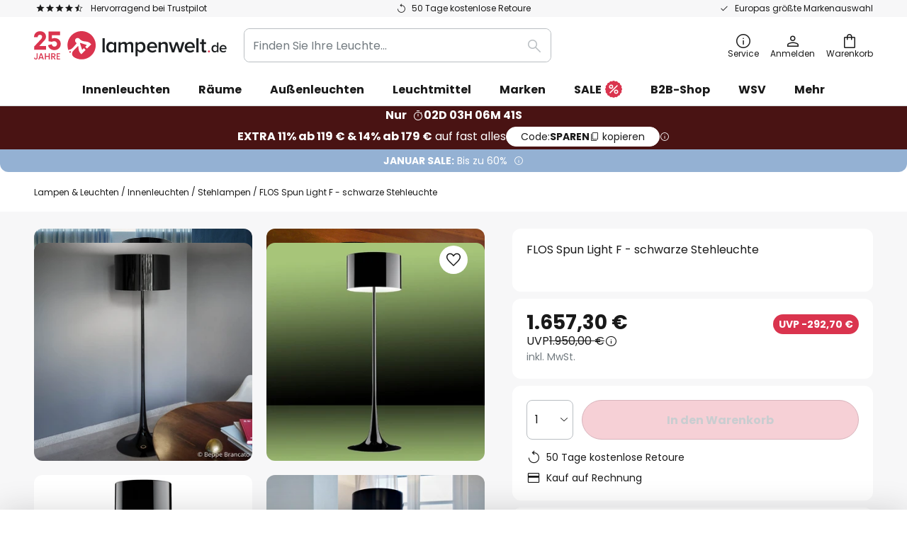

--- FILE ---
content_type: text/html; charset=UTF-8
request_url: https://www.lampenwelt.de/p/flos-spun-light-f-schwarze-stehleuchte-3510143.html
body_size: 72332
content:
 <!doctype html><html lang="de"><head prefix="og: http://ogp.me/ns# fb: http://ogp.me/ns/fb# product: http://ogp.me/ns/product#"><script nonce="/YezqA9gbAllnWF1uv0G8A==" data-prevent-move="text/x-magento-template">window.gdprAppliesGlobally=true;if(!("cmp_id" in window)||window.cmp_id<1){window.cmp_id=0}if(!("cmp_cdid" in window)){window.cmp_cdid="5b7337845768"}if(!("cmp_params" in window)){window.cmp_params=""}if(!("cmp_host" in window)){window.cmp_host="delivery.consentmanager.net"}if(!("cmp_cdn" in window)){window.cmp_cdn="cdn.consentmanager.net"}if(!("cmp_proto" in window)){window.cmp_proto="https:"}if(!("cmp_codesrc" in window)){window.cmp_codesrc="19"}window.cmp_getsupportedLangs=function(){var b=["DE","EN","FR","IT","NO","DA","FI","ES","PT","RO","BG","ET","EL","GA","HR","LV","LT","MT","NL","PL","SV","SK","SL","CS","HU","RU","SR","ZH","TR","UK","AR","BS"];if("cmp_customlanguages" in window){for(var a=0;a<window.cmp_customlanguages.length;a++){b.push(window.cmp_customlanguages[a].l.toUpperCase())}}return b};window.cmp_getRTLLangs=function(){var a=["AR"];if("cmp_customlanguages" in window){for(var b=0;b<window.cmp_customlanguages.length;b++){if("r" in window.cmp_customlanguages[b]&&window.cmp_customlanguages[b].r){a.push(window.cmp_customlanguages[b].l)}}}return a};window.cmp_getlang=function(j){if(typeof(j)!="boolean"){j=true}if(j&&typeof(cmp_getlang.usedlang)=="string"&&cmp_getlang.usedlang!==""){return cmp_getlang.usedlang}var g=window.cmp_getsupportedLangs();var c=[];var f=location.hash;var e=location.search;var a="languages" in navigator?navigator.languages:[];if(f.indexOf("cmplang=")!=-1){c.push(f.substr(f.indexOf("cmplang=")+8,2).toUpperCase())}else{if(e.indexOf("cmplang=")!=-1){c.push(e.substr(e.indexOf("cmplang=")+8,2).toUpperCase())}else{if("cmp_setlang" in window&&window.cmp_setlang!=""){c.push(window.cmp_setlang.toUpperCase())}else{if(a.length>0){for(var d=0;d<a.length;d++){c.push(a[d])}}}}}if("language" in navigator){c.push(navigator.language)}if("userLanguage" in navigator){c.push(navigator.userLanguage)}var h="";for(var d=0;d<c.length;d++){var b=c[d].toUpperCase();if(g.indexOf(b)!=-1){h=b;break}if(b.indexOf("-")!=-1){b=b.substr(0,2)}if(g.indexOf(b)!=-1){h=b;break}}if(h==""&&typeof(cmp_getlang.defaultlang)=="string"&&cmp_getlang.defaultlang!==""){return cmp_getlang.defaultlang}else{if(h==""){h="EN"}}h=h.toUpperCase();return h};(function(){var n=document;var p=window;var f="";var b="_en";if("cmp_getlang" in p){f=p.cmp_getlang().toLowerCase();if("cmp_customlanguages" in p){for(var h=0;h<p.cmp_customlanguages.length;h++){if(p.cmp_customlanguages[h].l.toUpperCase()==f.toUpperCase()){f="en";break}}}b="_"+f}function g(e,d){var l="";e+="=";var i=e.length;if(location.hash.indexOf(e)!=-1){l=location.hash.substr(location.hash.indexOf(e)+i,9999)}else{if(location.search.indexOf(e)!=-1){l=location.search.substr(location.search.indexOf(e)+i,9999)}else{return d}}if(l.indexOf("&")!=-1){l=l.substr(0,l.indexOf("&"))}return l}var j=("cmp_proto" in p)?p.cmp_proto:"https:";if(j!="http:"&&j!="https:"){j="https:"}var k=("cmp_ref" in p)?p.cmp_ref:location.href;var q=n.createElement("script");q.setAttribute("data-cmp-ab","1");var c=g("cmpdesign","");var a=g("cmpregulationkey","");var o=g("cmpatt","");q.src=j+"//"+p.cmp_host+"/delivery/cmp.php?"+("cmp_id" in p&&p.cmp_id>0?"id="+p.cmp_id:"")+("cmp_cdid" in p?"cdid="+p.cmp_cdid:"")+"&h="+encodeURIComponent(k)+(c!=""?"&cmpdesign="+encodeURIComponent(c):"")+(a!=""?"&cmpregulationkey="+encodeURIComponent(a):"")+(o!=""?"&cmatt="+encodeURIComponent(o):"")+("cmp_params" in p?"&"+p.cmp_params:"")+(n.cookie.length>0?"&__cmpfcc=1":"")+"&l="+f.toLowerCase()+"&o="+(new Date()).getTime();q.type="text/javascript";q.async=true;if(n.currentScript&&n.currentScript.parentElement){n.currentScript.parentElement.appendChild(q)}else{if(n.body){n.body.appendChild(q)}else{var m=n.getElementsByTagName("body");if(m.length==0){m=n.getElementsByTagName("div")}if(m.length==0){m=n.getElementsByTagName("span")}if(m.length==0){m=n.getElementsByTagName("ins")}if(m.length==0){m=n.getElementsByTagName("script")}if(m.length==0){m=n.getElementsByTagName("head")}if(m.length>0){m[0].appendChild(q)}}}var q=n.createElement("script");q.src=j+"//"+p.cmp_cdn+"/delivery/js/cmp"+b+".min.js";q.type="text/javascript";q.setAttribute("data-cmp-ab","1");q.async=true;if(n.currentScript&&n.currentScript.parentElement){n.currentScript.parentElement.appendChild(q)}else{if(n.body){n.body.appendChild(q)}else{var m=n.getElementsByTagName("body");if(m.length==0){m=n.getElementsByTagName("div")}if(m.length==0){m=n.getElementsByTagName("span")}if(m.length==0){m=n.getElementsByTagName("ins")}if(m.length==0){m=n.getElementsByTagName("script")}if(m.length==0){m=n.getElementsByTagName("head")}if(m.length>0){m[0].appendChild(q)}}}})();window.cmp_addFrame=function(b){if(!window.frames[b]){if(document.body){var a=document.createElement("iframe");a.style.cssText="display:none";if("cmp_cdn" in window&&"cmp_ultrablocking" in window&&window.cmp_ultrablocking>0){a.src="//"+window.cmp_cdn+"/delivery/empty.html"}a.name=b;document.body.appendChild(a)}else{window.setTimeout(window.cmp_addFrame,10,b)}}};window.cmp_rc=function(h){var b=document.cookie;var f="";var d=0;while(b!=""&&d<100){d++;while(b.substr(0,1)==" "){b=b.substr(1,b.length)}var g=b.substring(0,b.indexOf("="));if(b.indexOf(";")!=-1){var c=b.substring(b.indexOf("=")+1,b.indexOf(";"))}else{var c=b.substr(b.indexOf("=")+1,b.length)}if(h==g){f=c}var e=b.indexOf(";")+1;if(e==0){e=b.length}b=b.substring(e,b.length)}return(f)};window.cmp_stub=function(){var a=arguments;__cmp.a=__cmp.a||[];if(!a.length){return __cmp.a}else{if(a[0]==="ping"){if(a[1]===2){a[2]({gdprApplies:gdprAppliesGlobally,cmpLoaded:false,cmpStatus:"stub",displayStatus:"hidden",apiVersion:"2.0",cmpId:31},true)}else{a[2](false,true)}}else{if(a[0]==="getUSPData"){a[2]({version:1,uspString:window.cmp_rc("")},true)}else{if(a[0]==="getTCData"){__cmp.a.push([].slice.apply(a))}else{if(a[0]==="addEventListener"||a[0]==="removeEventListener"){__cmp.a.push([].slice.apply(a))}else{if(a.length==4&&a[3]===false){a[2]({},false)}else{__cmp.a.push([].slice.apply(a))}}}}}}};window.cmp_msghandler=function(d){var a=typeof d.data==="string";try{var c=a?JSON.parse(d.data):d.data}catch(f){var c=null}if(typeof(c)==="object"&&c!==null&&"__cmpCall" in c){var b=c.__cmpCall;window.__cmp(b.command,b.parameter,function(h,g){var e={__cmpReturn:{returnValue:h,success:g,callId:b.callId}};d.source.postMessage(a?JSON.stringify(e):e,"*")})}if(typeof(c)==="object"&&c!==null&&"__uspapiCall" in c){var b=c.__uspapiCall;window.__uspapi(b.command,b.version,function(h,g){var e={__uspapiReturn:{returnValue:h,success:g,callId:b.callId}};d.source.postMessage(a?JSON.stringify(e):e,"*")})}if(typeof(c)==="object"&&c!==null&&"__tcfapiCall" in c){var b=c.__tcfapiCall;window.__tcfapi(b.command,b.version,function(h,g){var e={__tcfapiReturn:{returnValue:h,success:g,callId:b.callId}};d.source.postMessage(a?JSON.stringify(e):e,"*")},b.parameter)}};window.cmp_setStub=function(a){if(!(a in window)||(typeof(window[a])!=="function"&&typeof(window[a])!=="object"&&(typeof(window[a])==="undefined"||window[a]!==null))){window[a]=window.cmp_stub;window[a].msgHandler=window.cmp_msghandler;window.addEventListener("message",window.cmp_msghandler,false)}};window.cmp_addFrame("__cmpLocator");if(!("cmp_disableusp" in window)||!window.cmp_disableusp){window.cmp_addFrame("__uspapiLocator")}if(!("cmp_disabletcf" in window)||!window.cmp_disabletcf){window.cmp_addFrame("__tcfapiLocator")}window.cmp_setStub("__cmp");if(!("cmp_disabletcf" in window)||!window.cmp_disabletcf){window.cmp_setStub("__tcfapi")}if(!("cmp_disableusp" in window)||!window.cmp_disableusp){window.cmp_setStub("__uspapi")};</script> <meta charset="utf-8"/>
<meta name="title" content="FLOS Spun Light F - schwarze Stehleuchte | Lampenwelt.de"/>
<meta name="description" content="FLOS Spun Light F - schwarze Stehleuchte » 50 Tage kostenlose Retoure ✓ Europas größte Markenauswahl ✓ Einfach und sicher bestellen!"/>
<meta name="robots" content="INDEX,FOLLOW"/>
<meta name="viewport" content="width=device-width, initial-scale=1"/>
<meta name="format-detection" content="telephone=no"/>
<title>FLOS Spun Light F - schwarze Stehleuchte | Lampenwelt.de</title>
<link  rel="stylesheet" type="text/css"  media="all" href="https://www.lampenwelt.de/static/version1768493314/base/Magento/base/default/mage/calendar.min.css" />
<link  rel="stylesheet" type="text/css"  media="all" href="https://www.lampenwelt.de/static/version1768493314/frontend/LW/LUX2/default/css/styles-m.min.css" />
<link  rel="stylesheet" type="text/css"  media="all" href="https://www.lampenwelt.de/static/version1768493314/base/Magento/base/default/jquery/uppy/dist/uppy-custom.min.css" />
<link  rel="stylesheet" type="text/css"  media="all" href="https://www.lampenwelt.de/static/version1768493314/frontend/Magento/base/default/Payone_Core/css/payone.min.css" />
<link  rel="stylesheet" type="text/css"  media="all" href="https://www.lampenwelt.de/static/version1768493314/frontend/Magento/base/default/LW_SwiperJs/lib/swiper.min.css" />
<link  rel="stylesheet" type="text/css"  media="all" href="https://www.lampenwelt.de/static/version1768493314/frontend/LW/LUX2/default/mage/gallery/gallery.min.css" />
<link  rel="stylesheet" type="text/css"  media="all" href="https://www.lampenwelt.de/static/version1768493314/frontend/Magento/base/default/LW_Chatbot/css/df-messenger-default.min.css" />
<link  rel="stylesheet" type="text/css"  media="screen and (min-width: 768px)" href="https://www.lampenwelt.de/static/version1768493314/frontend/LW/LUX2/default/css/styles-l.min.css" />







<link  rel="preload" as="font" crossorigin="anonymous" href="/asset/font/lw-iconfont-20251106/lw-iconfont.woff2" />
<link  rel="preload" as="font" crossorigin="anonymous" href="/asset/font/poppins/Poppins-Regular.woff2" />
<link  rel="preload" as="font" crossorigin="anonymous" href="/asset/font/poppins/Poppins-Bold.woff2" />
<link  rel="icon" type="image/png" sizes="48x48" href="/logo/lampenwelt/favicon-48x48.png" />
<link  rel="icon" type="image/svg+xml" href="/logo/lampenwelt/favicon.svg" />
<link  rel="shortcut icon" href="/logo/lampenwelt/favicon.ico" />
<link  rel="apple-touch-icon" sizes="180x180" href="/logo/lampenwelt/apple-touch-icon.png" />
<link  rel="manifest" href="/logo/lampenwelt/site.webmanifest" />
<link  rel="canonical" href="https://www.lampenwelt.de/p/flos-spun-light-f-schwarze-stehleuchte-3510143.html" />
<script nonce="/YezqA9gbAllnWF1uv0G8A==" data-prevent-move="text/x-magento-template">
    window._chIntCnf = {
        vendor: 'custom',
        universe_uri: 'https://lampenwelt-b2cde.hello-charles.com',
        script_id: 'bfe1e8aa-a1c8-4eac-ad74-265a0fda3cb9'
    };
</script>

   <script nonce="/YezqA9gbAllnWF1uv0G8A==" type="text/javascript" data-prevent-move="text/x-magento-template">
    window.dataLayer = window.dataLayer || [];
    window.dataLayer.push({"pageType":"productPage","product":{"id":"3510143","name":"FLOS Spun Light F - schwarze Stehleuchte","brand":"FLOS","originalCategoryNames":["Innenleuchten","Stehlampen"],"uniqueCategoryNames":["Indoor Lighting","Floor Lamps"],"uniqueCategoryIds":["1","69"],"price":"1657.30","deliveryTime":"Delivery time: 2 - 4 days","deliveryTimeInDays":"3","panType":"HWD","bulkyGood":"yes","availabilityStatus":"In stock","scarcity":"yes"}})</script> <script nonce="/YezqA9gbAllnWF1uv0G8A==" id="gtmScript" type="text/javascript" data-prevent-move="text/x-magento-template">
        const whenPageActivated = new Promise((resolve) => {
            if (document.prerendering) {
                document.addEventListener('prerenderingchange', resolve, {
                    once: true
                });
            } else {
                resolve();
            }
        });

        async function initAnalytics() {
            await whenPageActivated;

            window.dataLayer = window.dataLayer || [];
            window.dlCurrencyCode = "EUR";

            <!-- GOOGLE TAG MANAGER -->
            (function (w, d, s, l, i) {
                w[l] = w[l] || [];
                w[l].push({
                    'gtm.start': new Date().getTime(),
                    event: 'gtm.js'
                });
                var f = d.getElementsByTagName(s)[0],
                    j = d.createElement(s),
                    dl = l != 'dataLayer' ? '&l=' + l : '';
                j.async = true;
                j.src = 'https://collector.sst.lampenwelt.de/gtm.js?id=' + i + dl;
                var n = d.querySelector('[nonce]');
                n && j.setAttribute('nonce', n.nonce || n.getAttribute('nonce'));
                f.parentNode.insertBefore(j, f);
            })(window, document, 'script', 'dataLayer', 'GTM\u002DWN53QXZF');
            <!-- END GOOGLE TAG MANAGER -->
        }

        initAnalytics();</script>     <style> .search-autocomplete { display: none !important; }</style>      <link href="https://www.lampenwelt.de/static/version1768493314/frontend/LW/base/default/Bloomreach_Connector/css/variables.min.css" rel="stylesheet">   <style></style>    <style></style>   <link rel="alternate" href="https://www.lampenwelt.de/p/flos-spun-light-f-schwarze-stehleuchte-3510143.html" hreflang="de-DE"/> <link rel="alternate" href="https://www.lumories.bg/p/flos-spun-light-f-cherna-podova-lampa-3510143.html" hreflang="bg-BG"/> <link rel="alternate" href="https://www.lumories.cz/p/flos-spun-light-f-cerna-stojaci-lampa-3510143.html" hreflang="cs-CZ"/> <link rel="alternate" href="https://www.lampegiganten.dk/p/flos-spun-light-f-sort-gulvlampe-3510143.html" hreflang="da-DK"/> <link rel="alternate" href="https://www.lampenwelt.at/p/flos-spun-light-f-schwarze-stehleuchte-3510143.html" hreflang="de-AT"/> <link rel="alternate" href="https://www.lampenwelt.ch/p/flos-spun-light-f-schwarze-stehleuchte-3510143.html" hreflang="de-CH"/> <link rel="alternate" href="https://www.lumories.gr/p/flos-spun-light-f-mauro-fotistiko-dapedou-3510143.html" hreflang="el-GR"/> <link rel="alternate" href="https://www.lights.co.uk/p/flos-spun-light-f-black-floor-lamp-3510143.html" hreflang="en-GB"/> <link rel="alternate" href="https://www.lights.ie/p/flos-spun-light-f-black-floor-lamp-3510143.html" hreflang="en-IE"/> <link rel="alternate" href="https://www.lampara.es/p/flos-spun-light-f-lampara-de-pie-negra-3510143.html" hreflang="es-ES"/> <link rel="alternate" href="https://www.lumories.ee/p/flos-spun-light-f-must-porandalamp-3510143.html" hreflang="et-EE"/> <link rel="alternate" href="https://www.nettilamppu.fi/p/flos-spun-light-f-musta-lattiavalaisin-3510143.html" hreflang="fi-FI"/> <link rel="alternate" href="https://fr.lumories.ch/p/flos-spun-light-f-lampe-sur-pied-noire-3510143.html" hreflang="fr-CH"/> <link rel="alternate" href="https://www.luminaire.fr/p/flos-spun-light-f-lampe-sur-pied-noire-3510143.html" hreflang="fr-FR"/> <link rel="alternate" href="https://www.lumories.hr/p/flos-spun-light-f-crna-podna-lampa-3510143.html" hreflang="hr-HR"/> <link rel="alternate" href="https://www.feny24.hu/p/flos-spun-light-f-fekete-allolampa-3510143.html" hreflang="hu-HU"/> <link rel="alternate" href="https://www.lampade.it/p/flos-spun-light-f-piantana-nera-3510143.html" hreflang="it-IT"/> <link rel="alternate" href="https://www.lumories.lt/p/flos-spun-light-f-juodas-grindu-sviestuvas-3510143.html" hreflang="lt-LT"/> <link rel="alternate" href="https://www.lumories.lv/p/flos-spun-light-f-melna-stavlampa-3510143.html" hreflang="lv-LV"/> <link rel="alternate" href="https://www.lampegiganten.no/p/flos-spun-light-f-svart-gulvlampe-3510143.html" hreflang="nb-NO"/> <link rel="alternate" href="https://www.lampen24.be/p/flos-spun-light-f-zwarte-vloerlamp-3510143.html" hreflang="nl-BE"/> <link rel="alternate" href="https://www.lampen24.nl/p/flos-spun-light-f-zwarte-vloerlamp-3510143.html" hreflang="nl-NL"/> <link rel="alternate" href="https://www.lampy.pl/p/flos-spun-light-f-czarna-lampa-stojaca-3510143.html" hreflang="pl-PL"/> <link rel="alternate" href="https://www.lumories.pt/p/flos-spun-light-f-candeeiro-de-pe-preto-3510143.html" hreflang="pt-PT"/> <link rel="alternate" href="https://www.lumories.ro/p/flos-spun-light-f-lampadar-negru-3510143.html" hreflang="ro-RO"/> <link rel="alternate" href="https://www.lumories.sk/p/flos-spun-light-f-cierna-stojacia-lampa-3510143.html" hreflang="sk-SK"/> <link rel="alternate" href="https://www.lumories.si/p/flos-spun-light-f-crna-talna-svetilka-3510143.html" hreflang="sl-SI"/> <link rel="alternate" href="https://www.lamp24.se/p/flos-spun-light-f-svart-golvlampa-3510143.html" hreflang="sv-SE"/> <link rel="alternate" href="https://www.lights.co.uk/p/flos-spun-light-f-black-floor-lamp-3510143.html" hreflang="x-default"/><!--We can use this context to add some thing in future-->    <script nonce="/YezqA9gbAllnWF1uv0G8A==" data-prevent-move="text/x-magento-template">
    window.kameleoonQueue = window.kameleoonQueue || [];</script><script nonce="/YezqA9gbAllnWF1uv0G8A==" data-prevent-move="text/x-magento-template"
        src="//pu8bufhtgh.kameleoon.eu/kameleoon.js"
        async=""></script> <script nonce="/YezqA9gbAllnWF1uv0G8A==" type="text/javascript" data-prevent-move="text/x-magento-template">
    ;window.NREUM || (NREUM = {});
    NREUM.init = {
         distributed_tracing: { enabled: true },
        privacy: { cookies_enabled: true },
    };
    ;NREUM.loader_config = {
        accountID: '3827620',
        trustKey: '3827620',
        agentID: "538461996",
        licenseKey: 'NRJS-a9f247f553a89a71d7d',
        applicationID: "390940652",
    };
    ;NREUM.info = {
        beacon: 'bam.eu01.nr-data.net',
        errorBeacon: 'bam.eu01.nr-data.net',
        licenseKey: 'NRJS-a9f247f553a89a71d7d',
        applicationID: "390940652",
        sa: 1,
    };
    ;/*! For license information please see nr - loader - spa - 1.285.0.min.js.LICENSE.txt */
    (() => {
        var e, t, r = {
            8122: (e, t, r) => {
                'use strict';
                r.d(t, { a: () => i });
                var n = r(944);

                function i(e, t) {
                    try {
                        if (!e || 'object' != typeof e) return (0, n.R)(3);
                        if (!t || 'object' != typeof t) return (0, n.R)(4);
                        const r = Object.create(Object.getPrototypeOf(t), Object.getOwnPropertyDescriptors(t)),
                            o = 0 === Object.keys(r).length ? e : r;
                        for (let a in o) if (void 0 !== e[a]) try {
                            if (null === e[a]) {
                                r[a] = null;
                                continue;
                            }
                            Array.isArray(e[a]) && Array.isArray(t[a]) ? r[a] = Array.from(new Set([...e[a], ...t[a]])) : 'object' == typeof e[a] && 'object' == typeof t[a] ? r[a] = i(e[a], t[a]) : r[a] = e[a];
                        } catch (e) {
                            (0, n.R)(1, e);
                        }
                        return r;
                    } catch (e) {
                        (0, n.R)(2, e);
                    }
                }
            }, 2555: (e, t, r) => {
                'use strict';
                r.d(t, { Vp: () => c, fn: () => s, x1: () => u });
                var n = r(384), i = r(8122);
                const o = {
                    beacon: n.NT.beacon,
                    errorBeacon: n.NT.errorBeacon,
                    licenseKey: void 0,
                    applicationID: void 0,
                    sa: void 0,
                    queueTime: void 0,
                    applicationTime: void 0,
                    ttGuid: void 0,
                    user: void 0,
                    account: void 0,
                    product: void 0,
                    extra: void 0,
                    jsAttributes: {},
                    userAttributes: void 0,
                    atts: void 0,
                    transactionName: void 0,
                    tNamePlain: void 0,
                }, a = {};

                function s(e) {
                    try {
                        const t = c(e);
                        return !!t.licenseKey && !!t.errorBeacon && !!t.applicationID;
                    } catch (e) {
                        return !1;
                    }
                }

                function c(e) {
                    if (!e) throw new Error('All info objects require an agent identifier!');
                    if (!a[e]) throw new Error('Info for '.concat(e, ' was never set'));
                    return a[e];
                }

                function u(e, t) {
                    if (!e) throw new Error('All info objects require an agent identifier!');
                    a[e] = (0, i.a)(t, o);
                    const r = (0, n.nY)(e);
                    r && (r.info = a[e]);
                }
            }, 9417: (e, t, r) => {
                'use strict';
                r.d(t, { D0: () => h, gD: () => g, xN: () => p });
                var n = r(3333);
                const i = e => {
                    if (!e || 'string' != typeof e) return !1;
                    try {
                        document.createDocumentFragment().querySelector(e);
                    } catch {
                        return !1;
                    }
                    return !0;
                };
                var o = r(2614), a = r(944), s = r(384), c = r(8122);
                const u = '[data-nr-mask]', d = () => {
                    const e = {
                        feature_flags: [],
                        experimental: { marks: !1, measures: !1, resources: !1 },
                        mask_selector: '*',
                        block_selector: '[data-nr-block]',
                        mask_input_options: {
                            color: !1,
                            date: !1,
                            'datetime-local': !1,
                            email: !1,
                            month: !1,
                            number: !1,
                            range: !1,
                            search: !1,
                            tel: !1,
                            text: !1,
                            time: !1,
                            url: !1,
                            week: !1,
                            textarea: !1,
                            select: !1,
                            password: !0,
                        },
                    };
                    return {
                        ajax: { deny_list: void 0, block_internal: !0, enabled: !0, autoStart: !0 },
                        distributed_tracing: {
                            enabled: void 0,
                            exclude_newrelic_header: void 0,
                            cors_use_newrelic_header: void 0,
                            cors_use_tracecontext_headers: void 0,
                            allowed_origins: void 0,
                        },
                        get feature_flags() {
                            return e.feature_flags;
                        },
                        set feature_flags(t) {
                            e.feature_flags = t;
                        },
                        generic_events: { enabled: !0, autoStart: !0 },
                        harvest: { interval: 30 },
                        jserrors: { enabled: !0, autoStart: !0 },
                        logging: { enabled: !0, autoStart: !0 },
                        metrics: { enabled: !0, autoStart: !0 },
                        obfuscate: void 0,
                        page_action: { enabled: !0 },
                        page_view_event: { enabled: !0, autoStart: !0 },
                        page_view_timing: { enabled: !0, autoStart: !0 },
                        performance: {
                            get capture_marks() {
                                return e.feature_flags.includes(n.$v.MARKS) || e.experimental.marks;
                            }, set capture_marks(t) {
                                e.experimental.marks = t;
                            }, get capture_measures() {
                                return e.feature_flags.includes(n.$v.MEASURES) || e.experimental.measures;
                            }, set capture_measures(t) {
                                e.experimental.measures = t;
                            }, capture_detail: !0, resources: {
                                get enabled() {
                                    return e.feature_flags.includes(n.$v.RESOURCES) || e.experimental.resources;
                                }, set enabled(t) {
                                    e.experimental.resources = t;
                                }, asset_types: [], first_party_domains: [], ignore_newrelic: !0,
                            },
                        },
                        privacy: { cookies_enabled: !0 },
                        proxy: { assets: void 0, beacon: void 0 },
                        session: { expiresMs: o.wk, inactiveMs: o.BB },
                        session_replay: {
                            autoStart: !0,
                            enabled: !1,
                            preload: !1,
                            sampling_rate: 10,
                            error_sampling_rate: 100,
                            collect_fonts: !1,
                            inline_images: !1,
                            fix_stylesheets: !0,
                            mask_all_inputs: !0,
                            get mask_text_selector() {
                                return e.mask_selector;
                            },
                            set mask_text_selector(t) {
                                i(t) ? e.mask_selector = ''.concat(t, ',').concat(u) : '' === t || null === t ? e.mask_selector = u : (0, a.R)(5, t);
                            },
                            get block_class() {
                                return 'nr-block';
                            },
                            get ignore_class() {
                                return 'nr-ignore';
                            },
                            get mask_text_class() {
                                return 'nr-mask';
                            },
                            get block_selector() {
                                return e.block_selector;
                            },
                            set block_selector(t) {
                                i(t) ? e.block_selector += ','.concat(t) : '' !== t && (0, a.R)(6, t);
                            },
                            get mask_input_options() {
                                return e.mask_input_options;
                            },
                            set mask_input_options(t) {
                                t && 'object' == typeof t ? e.mask_input_options = {
                                    ...t,
                                    password: !0,
                                } : (0, a.R)(7, t);
                            },
                        },
                        session_trace: { enabled: !0, autoStart: !0 },
                        soft_navigations: { enabled: !0, autoStart: !0 },
                        spa: { enabled: !0, autoStart: !0 },
                        ssl: void 0,
                        user_actions: { enabled: !0, elementAttributes: ['id', 'className', 'tagName', 'type'] },
                    };
                }, l = {}, f = 'All configuration objects require an agent identifier!';

                function h(e) {
                    if (!e) throw new Error(f);
                    if (!l[e]) throw new Error('Configuration for '.concat(e, ' was never set'));
                    return l[e];
                }

                function p(e, t) {
                    if (!e) throw new Error(f);
                    l[e] = (0, c.a)(t, d());
                    const r = (0, s.nY)(e);
                    r && (r.init = l[e]);
                }

                function g(e, t) {
                    if (!e) throw new Error(f);
                    var r = h(e);
                    if (r) {
                        for (var n = t.split('.'), i = 0; i < n.length - 1; i++) if ('object' != typeof (r = r[n[i]])) return;
                        r = r[n[n.length - 1]];
                    }
                    return r;
                }
            }, 5603: (e, t, r) => {
                'use strict';
                r.d(t, { a: () => c, o: () => s });
                var n = r(384), i = r(8122);
                const o = {
                    accountID: void 0,
                    trustKey: void 0,
                    agentID: void 0,
                    licenseKey: void 0,
                    applicationID: void 0,
                    xpid: void 0,
                }, a = {};

                function s(e) {
                    if (!e) throw new Error('All loader-config objects require an agent identifier!');
                    if (!a[e]) throw new Error('LoaderConfig for '.concat(e, ' was never set'));
                    return a[e];
                }

                function c(e, t) {
                    if (!e) throw new Error('All loader-config objects require an agent identifier!');
                    a[e] = (0, i.a)(t, o);
                    const r = (0, n.nY)(e);
                    r && (r.loader_config = a[e]);
                }
            }, 3371: (e, t, r) => {
                'use strict';
                r.d(t, { V: () => f, f: () => l });
                var n = r(8122), i = r(384), o = r(6154), a = r(9324);
                let s = 0;
                const c = { buildEnv: a.F3, distMethod: a.Xs, version: a.xv, originTime: o.WN }, u = {
                    customTransaction: void 0,
                    disabled: !1,
                    isolatedBacklog: !1,
                    loaderType: void 0,
                    maxBytes: 3e4,
                    onerror: void 0,
                    ptid: void 0,
                    releaseIds: {},
                    appMetadata: {},
                    session: void 0,
                    denyList: void 0,
                    timeKeeper: void 0,
                    obfuscator: void 0,
                    harvester: void 0,
                }, d = {};

                function l(e) {
                    if (!e) throw new Error('All runtime objects require an agent identifier!');
                    if (!d[e]) throw new Error('Runtime for '.concat(e, ' was never set'));
                    return d[e];
                }

                function f(e, t) {
                    if (!e) throw new Error('All runtime objects require an agent identifier!');
                    d[e] = { ...(0, n.a)(t, u), ...c }, Object.hasOwnProperty.call(d[e], 'harvestCount') || Object.defineProperty(d[e], 'harvestCount', { get: () => ++s });
                    const r = (0, i.nY)(e);
                    r && (r.runtime = d[e]);
                }
            }, 9324: (e, t, r) => {
                'use strict';
                r.d(t, { F3: () => i, Xs: () => o, Yq: () => a, xv: () => n });
                const n = '1.285.0', i = 'PROD', o = 'CDN', a = '^2.0.0-alpha.18';
            }, 6154: (e, t, r) => {
                'use strict';
                r.d(t, {
                    A4: () => s,
                    OF: () => d,
                    RI: () => i,
                    WN: () => h,
                    bv: () => o,
                    gm: () => a,
                    lR: () => f,
                    m: () => u,
                    mw: () => c,
                    sb: () => l,
                });
                var n = r(1863);
                const i = 'undefined' != typeof window && !!window.document,
                    o = 'undefined' != typeof WorkerGlobalScope && ('undefined' != typeof self && self instanceof WorkerGlobalScope && self.navigator instanceof WorkerNavigator || 'undefined' != typeof globalThis && globalThis instanceof WorkerGlobalScope && globalThis.navigator instanceof WorkerNavigator),
                    a = i ? window : 'undefined' != typeof WorkerGlobalScope && ('undefined' != typeof self && self instanceof WorkerGlobalScope && self || 'undefined' != typeof globalThis && globalThis instanceof WorkerGlobalScope && globalThis),
                    s = 'complete' === a?.document?.readyState, c = Boolean('hidden' === a?.document?.visibilityState),
                    u = '' + a?.location, d = /iPad|iPhone|iPod/.test(a.navigator?.userAgent),
                    l = d && 'undefined' == typeof SharedWorker, f = (() => {
                        const e = a.navigator?.userAgent?.match(/Firefox[/\s](\d+\.\d+)/);
                        return Array.isArray(e) && e.length >= 2 ? +e[1] : 0;
                    })(), h = Date.now() - (0, n.t)();
            }, 7295: (e, t, r) => {
                'use strict';
                r.d(t, { Xv: () => a, gX: () => i, iW: () => o });
                var n = [];

                function i(e) {
                    if (!e || o(e)) return !1;
                    if (0 === n.length) return !0;
                    for (var t = 0; t < n.length; t++) {
                        var r = n[t];
                        if ('*' === r.hostname) return !1;
                        if (s(r.hostname, e.hostname) && c(r.pathname, e.pathname)) return !1;
                    }
                    return !0;
                }

                function o(e) {
                    return void 0 === e.hostname;
                }

                function a(e) {
                    if (n = [], e && e.length) for (var t = 0; t < e.length; t++) {
                        let r = e[t];
                        if (!r) continue;
                        0 === r.indexOf('http://') ? r = r.substring(7) : 0 === r.indexOf('https://') && (r = r.substring(8));
                        const i = r.indexOf('/');
                        let o, a;
                        i > 0 ? (o = r.substring(0, i), a = r.substring(i)) : (o = r, a = '');
                        let [s] = o.split(':');
                        n.push({ hostname: s, pathname: a });
                    }
                }

                function s(e, t) {
                    return !(e.length > t.length) && t.indexOf(e) === t.length - e.length;
                }

                function c(e, t) {
                    return 0 === e.indexOf('/') && (e = e.substring(1)), 0 === t.indexOf('/') && (t = t.substring(1)), '' === e || e === t;
                }
            }, 3241: (e, t, r) => {
                'use strict';
                r.d(t, { W: () => o });
                var n = r(6154);
                const i = 'newrelic';

                function o(e = {}) {
                    try {
                        n.gm.dispatchEvent(new CustomEvent(i, { detail: e }));
                    } catch (e) {
                    }
                }
            }, 1687: (e, t, r) => {
                'use strict';
                r.d(t, { Ak: () => c, Ze: () => l, x3: () => u });
                var n = r(7836), i = r(3606), o = r(860), a = r(2646);
                const s = {};

                function c(e, t) {
                    const r = { staged: !1, priority: o.P3[t] || 0 };
                    d(e), s[e].get(t) || s[e].set(t, r);
                }

                function u(e, t) {
                    e && s[e] && (s[e].get(t) && s[e].delete(t), h(e, t, !1), s[e].size && f(e));
                }

                function d(e) {
                    if (!e) throw new Error('agentIdentifier required');
                    s[e] || (s[e] = new Map);
                }

                function l(e = '', t = 'feature', r = !1) {
                    if (d(e), !e || !s[e].get(t) || r) return h(e, t);
                    s[e].get(t).staged = !0, f(e);
                }

                function f(e) {
                    const t = Array.from(s[e]);
                    t.every((([e, t]) => t.staged)) && (t.sort(((e, t) => e[1].priority - t[1].priority)), t.forEach((([t]) => {
                        s[e].delete(t), h(e, t);
                    })));
                }

                function h(e, t, r = !0) {
                    const o = e ? n.ee.get(e) : n.ee, s = i.i.handlers;
                    if (!o.aborted && o.backlog && s) {
                        if (r) {
                            const e = o.backlog[t], r = s[t];
                            if (r) {
                                for (let t = 0; e && t < e.length; ++t) p(e[t], r);
                                Object.entries(r).forEach((([e, t]) => {
                                    Object.values(t || {}).forEach((t => {
                                        t[0]?.on && t[0]?.context() instanceof a.y && t[0].on(e, t[1]);
                                    }));
                                }));
                            }
                        }
                        o.isolatedBacklog || delete s[t], o.backlog[t] = null, o.emit('drain-' + t, []);
                    }
                }

                function p(e, t) {
                    var r = e[1];
                    Object.values(t[r] || {}).forEach((t => {
                        var r = e[0];
                        if (t[0] === r) {
                            var n = t[1], i = e[3], o = e[2];
                            n.apply(i, o);
                        }
                    }));
                }
            }, 7836: (e, t, r) => {
                'use strict';
                r.d(t, { P: () => c, ee: () => u });
                var n = r(384), i = r(8990), o = r(3371), a = r(2646), s = r(5607);
                const c = 'nr@context:'.concat(s.W), u = function e(t, r) {
                    var n = {}, s = {}, d = {}, l = !1;
                    try {
                        l = 16 === r.length && (0, o.f)(r).isolatedBacklog;
                    } catch (e) {
                    }
                    var f = {
                        on: p,
                        addEventListener: p,
                        removeEventListener: function(e, t) {
                            var r = n[e];
                            if (!r) return;
                            for (var i = 0; i < r.length; i++) r[i] === t && r.splice(i, 1);
                        },
                        emit: function(e, r, n, i, o) {
                            !1 !== o && (o = !0);
                            if (u.aborted && !i) return;
                            t && o && t.emit(e, r, n);
                            for (var a = h(n), c = g(e), d = c.length, l = 0; l < d; l++) c[l].apply(a, r);
                            var p = v()[s[e]];
                            p && p.push([f, e, r, a]);
                            return a;
                        },
                        get: m,
                        listeners: g,
                        context: h,
                        buffer: function(e, t) {
                            const r = v();
                            if (t = t || 'feature', f.aborted) return;
                            Object.entries(e || {}).forEach((([e, n]) => {
                                s[n] = t, t in r || (r[t] = []);
                            }));
                        },
                        abort: function() {
                            f._aborted = !0, Object.keys(f.backlog).forEach((e => {
                                delete f.backlog[e];
                            }));
                        },
                        isBuffering: function(e) {
                            return !!v()[s[e]];
                        },
                        debugId: r,
                        backlog: l ? {} : t && 'object' == typeof t.backlog ? t.backlog : {},
                        isolatedBacklog: l,
                    };
                    return Object.defineProperty(f, 'aborted', {
                        get: () => {
                            let e = f._aborted || !1;
                            return e || (t && (e = t.aborted), e);
                        },
                    }), f;

                    function h(e) {
                        return e && e instanceof a.y ? e : e ? (0, i.I)(e, c, (() => new a.y(c))) : new a.y(c);
                    }

                    function p(e, t) {
                        n[e] = g(e).concat(t);
                    }

                    function g(e) {
                        return n[e] || [];
                    }

                    function m(t) {
                        return d[t] = d[t] || e(f, t);
                    }

                    function v() {
                        return f.backlog;
                    }
                }(void 0, 'globalEE'), d = (0, n.Zm)();
                d.ee || (d.ee = u);
            }, 2646: (e, t, r) => {
                'use strict';
                r.d(t, { y: () => n });

                class n {
                    constructor(e) {
                        this.contextId = e;
                    }
                }
            }, 9908: (e, t, r) => {
                'use strict';
                r.d(t, { d: () => n, p: () => i });
                var n = r(7836).ee.get('handle');

                function i(e, t, r, i, o) {
                    o ? (o.buffer([e], i), o.emit(e, t, r)) : (n.buffer([e], i), n.emit(e, t, r));
                }
            }, 3606: (e, t, r) => {
                'use strict';
                r.d(t, { i: () => o });
                var n = r(9908);
                o.on = a;
                var i = o.handlers = {};

                function o(e, t, r, o) {
                    a(o || n.d, i, e, t, r);
                }

                function a(e, t, r, i, o) {
                    o || (o = 'feature'), e || (e = n.d);
                    var a = t[o] = t[o] || {};
                    (a[r] = a[r] || []).push([e, i]);
                }
            }, 3878: (e, t, r) => {
                'use strict';

                function n(e, t) {
                    return { capture: e, passive: !1, signal: t };
                }

                function i(e, t, r = !1, i) {
                    window.addEventListener(e, t, n(r, i));
                }

                function o(e, t, r = !1, i) {
                    document.addEventListener(e, t, n(r, i));
                }

                r.d(t, { DD: () => o, jT: () => n, sp: () => i });
            }, 5607: (e, t, r) => {
                'use strict';
                r.d(t, { W: () => n });
                const n = (0, r(9566).bz)();
            }, 9566: (e, t, r) => {
                'use strict';
                r.d(t, { LA: () => s, ZF: () => c, bz: () => a, el: () => u });
                var n = r(6154);
                const i = 'xxxxxxxx-xxxx-4xxx-yxxx-xxxxxxxxxxxx';

                function o(e, t) {
                    return e ? 15 & e[t] : 16 * Math.random() | 0;
                }

                function a() {
                    const e = n.gm?.crypto || n.gm?.msCrypto;
                    let t, r = 0;
                    return e && e.getRandomValues && (t = e.getRandomValues(new Uint8Array(30))), i.split('').map((e => 'x' === e ? o(t, r++).toString(16) : 'y' === e ? (3 & o() | 8).toString(16) : e)).join('');
                }

                function s(e) {
                    const t = n.gm?.crypto || n.gm?.msCrypto;
                    let r, i = 0;
                    t && t.getRandomValues && (r = t.getRandomValues(new Uint8Array(e)));
                    const a = [];
                    for (var s = 0; s < e; s++) a.push(o(r, i++).toString(16));
                    return a.join('');
                }

                function c() {
                    return s(16);
                }

                function u() {
                    return s(32);
                }
            }, 2614: (e, t, r) => {
                'use strict';
                r.d(t, { BB: () => a, H3: () => n, g: () => u, iL: () => c, tS: () => s, uh: () => i, wk: () => o });
                const n = 'NRBA', i = 'SESSION', o = 144e5, a = 18e5, s = {
                    STARTED: 'session-started',
                    PAUSE: 'session-pause',
                    RESET: 'session-reset',
                    RESUME: 'session-resume',
                    UPDATE: 'session-update',
                }, c = { SAME_TAB: 'same-tab', CROSS_TAB: 'cross-tab' }, u = { OFF: 0, FULL: 1, ERROR: 2 };
            }, 1863: (e, t, r) => {
                'use strict';

                function n() {
                    return Math.floor(performance.now());
                }

                r.d(t, { t: () => n });
            }, 7485: (e, t, r) => {
                'use strict';
                r.d(t, { D: () => i });
                var n = r(6154);

                function i(e) {
                    if (0 === (e || '').indexOf('data:')) return { protocol: 'data' };
                    try {
                        const t = new URL(e, location.href), r = {
                            port: t.port,
                            hostname: t.hostname,
                            pathname: t.pathname,
                            search: t.search,
                            protocol: t.protocol.slice(0, t.protocol.indexOf(':')),
                            sameOrigin: t.protocol === n.gm?.location?.protocol && t.host === n.gm?.location?.host,
                        };
                        return r.port && '' !== r.port || ('http:' === t.protocol && (r.port = '80'), 'https:' === t.protocol && (r.port = '443')), r.pathname && '' !== r.pathname ? r.pathname.startsWith('/') || (r.pathname = '/'.concat(r.pathname)) : r.pathname = '/', r;
                    } catch (e) {
                        return {};
                    }
                }
            }, 944: (e, t, r) => {
                'use strict';

                function n(e, t) {
                    'function' == typeof console.debug && console.debug('New Relic Warning: https://github.com/newrelic/newrelic-browser-agent/blob/main/docs/warning-codes.md#'.concat(e), t);
                }

                r.d(t, { R: () => n });
            }, 5701: (e, t, r) => {
                'use strict';
                r.d(t, { B: () => a, t: () => s });
                var n = r(7836), i = r(3241);
                const o = new Set, a = {};

                function s(e, t) {
                    const r = n.ee.get(t);
                    a[t] ??= {}, e && 'object' == typeof e && (o.has(t) || (r.emit('rumresp', [e]), a[t] = e, o.add(t), (0, i.W)({
                        agentIdentifier: t,
                        loaded: !0,
                        type: 'lifecycle',
                        name: 'load',
                        feature: void 0,
                        data: e,
                    })));
                }
            }, 8990: (e, t, r) => {
                'use strict';
                r.d(t, { I: () => i });
                var n = Object.prototype.hasOwnProperty;

                function i(e, t, r) {
                    if (n.call(e, t)) return e[t];
                    var i = r();
                    if (Object.defineProperty && Object.keys) try {
                        return Object.defineProperty(e, t, { value: i, writable: !0, enumerable: !1 }), i;
                    } catch (e) {
                    }
                    return e[t] = i, i;
                }
            }, 6389: (e, t, r) => {
                'use strict';

                function n(e, t = 500, r = {}) {
                    const n = r?.leading || !1;
                    let i;
                    return (...r) => {
                        n && void 0 === i && (e.apply(this, r), i = setTimeout((() => {
                            i = clearTimeout(i);
                        }), t)), n || (clearTimeout(i), i = setTimeout((() => {
                            e.apply(this, r);
                        }), t));
                    };
                }

                function i(e) {
                    let t = !1;
                    return (...r) => {
                        t || (t = !0, e.apply(this, r));
                    };
                }

                r.d(t, { J: () => i, s: () => n });
            }, 3304: (e, t, r) => {
                'use strict';
                r.d(t, { A: () => o });
                var n = r(7836);
                const i = () => {
                    const e = new WeakSet;
                    return (t, r) => {
                        if ('object' == typeof r && null !== r) {
                            if (e.has(r)) return;
                            e.add(r);
                        }
                        return r;
                    };
                };

                function o(e) {
                    try {
                        return JSON.stringify(e, i()) ?? '';
                    } catch (e) {
                        try {
                            n.ee.emit('internal-error', [e]);
                        } catch (e) {
                        }
                        return '';
                    }
                }
            }, 5289: (e, t, r) => {
                'use strict';
                r.d(t, { GG: () => o, sB: () => a });
                var n = r(3878);

                function i() {
                    return 'undefined' == typeof document || 'complete' === document.readyState;
                }

                function o(e, t) {
                    if (i()) return e();
                    (0, n.sp)('load', e, t);
                }

                function a(e) {
                    if (i()) return e();
                    (0, n.DD)('DOMContentLoaded', e);
                }
            }, 384: (e, t, r) => {
                'use strict';
                r.d(t, { NT: () => o, US: () => d, Zm: () => a, bQ: () => c, dV: () => s, nY: () => u, pV: () => l });
                var n = r(6154), i = r(1863);
                const o = { beacon: 'bam.nr-data.net', errorBeacon: 'bam.nr-data.net' };

                function a() {
                    return n.gm.NREUM || (n.gm.NREUM = {}), void 0 === n.gm.newrelic && (n.gm.newrelic = n.gm.NREUM), n.gm.NREUM;
                }

                function s() {
                    let e = a();
                    return e.o || (e.o = {
                        ST: n.gm.setTimeout,
                        SI: n.gm.setImmediate,
                        CT: n.gm.clearTimeout,
                        XHR: n.gm.XMLHttpRequest,
                        REQ: n.gm.Request,
                        EV: n.gm.Event,
                        PR: n.gm.Promise,
                        MO: n.gm.MutationObserver,
                        FETCH: n.gm.fetch,
                        WS: n.gm.WebSocket,
                    }), e;
                }

                function c(e, t) {
                    let r = a();
                    r.initializedAgents ??= {}, t.initializedAt = {
                        ms: (0, i.t)(),
                        date: new Date,
                    }, r.initializedAgents[e] = t;
                }

                function u(e) {
                    let t = a();
                    return t.initializedAgents?.[e];
                }

                function d(e, t) {
                    a()[e] = t;
                }

                function l() {
                    return function() {
                        let e = a();
                        const t = e.info || {};
                        e.info = { beacon: o.beacon, errorBeacon: o.errorBeacon, ...t };
                    }(), function() {
                        let e = a();
                        const t = e.init || {};
                        e.init = { ...t };
                    }(), s(), function() {
                        let e = a();
                        const t = e.loader_config || {};
                        e.loader_config = { ...t };
                    }(), a();
                }
            }, 2843: (e, t, r) => {
                'use strict';
                r.d(t, { u: () => i });
                var n = r(3878);

                function i(e, t = !1, r, i) {
                    (0, n.DD)('visibilitychange', (function() {
                        if (t) return void ('hidden' === document.visibilityState && e());
                        e(document.visibilityState);
                    }), r, i);
                }
            }, 8139: (e, t, r) => {
                'use strict';
                r.d(t, { u: () => f });
                var n = r(7836), i = r(3434), o = r(8990), a = r(6154);
                const s = {}, c = a.gm.XMLHttpRequest, u = 'addEventListener', d = 'removeEventListener',
                    l = 'nr@wrapped:'.concat(n.P);

                function f(e) {
                    var t = function(e) {
                        return (e || n.ee).get('events');
                    }(e);
                    if (s[t.debugId]++) return t;
                    s[t.debugId] = 1;
                    var r = (0, i.YM)(t, !0);

                    function f(e) {
                        r.inPlace(e, [u, d], '-', p);
                    }

                    function p(e, t) {
                        return e[1];
                    }

                    return 'getPrototypeOf' in Object && (a.RI && h(document, f), c && h(c.prototype, f), h(a.gm, f)), t.on(u + '-start', (function(e, t) {
                        var n = e[1];
                        if (null !== n && ('function' == typeof n || 'object' == typeof n)) {
                            var i = (0, o.I)(n, l, (function() {
                                var e = {
                                    object: function() {
                                        if ('function' != typeof n.handleEvent) return;
                                        return n.handleEvent.apply(n, arguments);
                                    }, function: n,
                                }[typeof n];
                                return e ? r(e, 'fn-', null, e.name || 'anonymous') : n;
                            }));
                            this.wrapped = e[1] = i;
                        }
                    })), t.on(d + '-start', (function(e) {
                        e[1] = this.wrapped || e[1];
                    })), t;
                }

                function h(e, t, ...r) {
                    let n = e;
                    for (; 'object' == typeof n && !Object.prototype.hasOwnProperty.call(n, u);) n = Object.getPrototypeOf(n);
                    n && t(n, ...r);
                }
            }, 3434: (e, t, r) => {
                'use strict';
                r.d(t, { Jt: () => o, YM: () => c });
                var n = r(7836), i = r(5607);
                const o = 'nr@original:'.concat(i.W);
                var a = Object.prototype.hasOwnProperty, s = !1;

                function c(e, t) {
                    return e || (e = n.ee), r.inPlace = function(e, t, n, i, o) {
                        n || (n = '');
                        const a = '-' === n.charAt(0);
                        for (let s = 0; s < t.length; s++) {
                            const c = t[s], u = e[c];
                            d(u) || (e[c] = r(u, a ? c + n : n, i, c, o));
                        }
                    }, r.flag = o, r;

                    function r(t, r, n, s, c) {
                        return d(t) ? t : (r || (r = ''), nrWrapper[o] = t, function(e, t, r) {
                            if (Object.defineProperty && Object.keys) try {
                                return Object.keys(e).forEach((function(r) {
                                    Object.defineProperty(t, r, {
                                        get: function() {
                                            return e[r];
                                        }, set: function(t) {
                                            return e[r] = t, t;
                                        },
                                    });
                                })), t;
                            } catch (e) {
                                u([e], r);
                            }
                            for (var n in e) a.call(e, n) && (t[n] = e[n]);
                        }(t, nrWrapper, e), nrWrapper);

                        function nrWrapper() {
                            var o, a, d, l;
                            try {
                                a = this, o = [...arguments], d = 'function' == typeof n ? n(o, a) : n || {};
                            } catch (t) {
                                u([t, '', [o, a, s], d], e);
                            }
                            i(r + 'start', [o, a, s], d, c);
                            try {
                                return l = t.apply(a, o);
                            } catch (e) {
                                throw i(r + 'err', [o, a, e], d, c), e;
                            } finally {
                                i(r + 'end', [o, a, l], d, c);
                            }
                        }
                    }

                    function i(r, n, i, o) {
                        if (!s || t) {
                            var a = s;
                            s = !0;
                            try {
                                e.emit(r, n, i, t, o);
                            } catch (t) {
                                u([t, r, n, i], e);
                            }
                            s = a;
                        }
                    }
                }

                function u(e, t) {
                    t || (t = n.ee);
                    try {
                        t.emit('internal-error', e);
                    } catch (e) {
                    }
                }

                function d(e) {
                    return !(e && 'function' == typeof e && e.apply && !e[o]);
                }
            }, 9414: (e, t, r) => {
                'use strict';
                r.d(t, { J: () => c });
                var n = r(7836), i = r(2646), o = r(944), a = r(3434);
                const s = new Map;

                function c(e, t, r, c) {
                    if ('object' != typeof t || !t || 'string' != typeof r || !r || 'function' != typeof t[r]) return (0, o.R)(29);
                    const u = function(e) {
                        return (e || n.ee).get('logger');
                    }(e), d = (0, a.YM)(u), l = new i.y(n.P);
                    l.level = c.level, l.customAttributes = c.customAttributes;
                    const f = t[r]?.[a.Jt] || t[r];
                    return s.set(f, l), d.inPlace(t, [r], 'wrap-logger-', (() => s.get(f))), u;
                }
            }, 9300: (e, t, r) => {
                'use strict';
                r.d(t, { T: () => n });
                const n = r(860).K7.ajax;
            }, 3333: (e, t, r) => {
                'use strict';
                r.d(t, { $v: () => u, TZ: () => n, Zp: () => i, kd: () => c, mq: () => s, nf: () => a, qN: () => o });
                const n = r(860).K7.genericEvents, i = ['auxclick', 'click', 'copy', 'keydown', 'paste', 'scrollend'],
                    o = ['focus', 'blur'], a = 4, s = 1e3, c = ['PageAction', 'UserAction', 'BrowserPerformance'], u = {
                        MARKS: 'experimental.marks',
                        MEASURES: 'experimental.measures',
                        RESOURCES: 'experimental.resources',
                    };
            }, 6774: (e, t, r) => {
                'use strict';
                r.d(t, { T: () => n });
                const n = r(860).K7.jserrors;
            }, 993: (e, t, r) => {
                'use strict';
                r.d(t, { A$: () => o, ET: () => a, TZ: () => s, p_: () => i });
                var n = r(860);
                const i = { ERROR: 'ERROR', WARN: 'WARN', INFO: 'INFO', DEBUG: 'DEBUG', TRACE: 'TRACE' },
                    o = { OFF: 0, ERROR: 1, WARN: 2, INFO: 3, DEBUG: 4, TRACE: 5 }, a = 'log', s = n.K7.logging;
            }, 3785: (e, t, r) => {
                'use strict';
                r.d(t, { R: () => c, b: () => u });
                var n = r(9908), i = r(1863), o = r(860), a = r(8154), s = r(993);

                function c(e, t, r = {}, c = s.p_.INFO) {
                    (0, n.p)(a.xV, ['API/logging/'.concat(c.toLowerCase(), '/called')], void 0, o.K7.metrics, e), (0, n.p)(s.ET, [(0, i.t)(), t, r, c], void 0, o.K7.logging, e);
                }

                function u(e) {
                    return 'string' == typeof e && Object.values(s.p_).some((t => t === e.toUpperCase().trim()));
                }
            }, 8154: (e, t, r) => {
                'use strict';
                r.d(t, { z_: () => o, XG: () => s, TZ: () => n, rs: () => i, xV: () => a });
                r(6154), r(9566), r(384);
                const n = r(860).K7.metrics, i = 'sm', o = 'cm', a = 'storeSupportabilityMetrics',
                    s = 'storeEventMetrics';
            }, 6630: (e, t, r) => {
                'use strict';
                r.d(t, { T: () => n });
                const n = r(860).K7.pageViewEvent;
            }, 782: (e, t, r) => {
                'use strict';
                r.d(t, { T: () => n });
                const n = r(860).K7.pageViewTiming;
            }, 6344: (e, t, r) => {
                'use strict';
                r.d(t, {
                    BB: () => d,
                    G4: () => o,
                    Qb: () => l,
                    TZ: () => i,
                    Ug: () => a,
                    _s: () => s,
                    bc: () => u,
                    yP: () => c,
                });
                var n = r(2614);
                const i = r(860).K7.sessionReplay, o = {
                        RECORD: 'recordReplay',
                        PAUSE: 'pauseReplay',
                        REPLAY_RUNNING: 'replayRunning',
                        ERROR_DURING_REPLAY: 'errorDuringReplay',
                    }, a = .12,
                    s = { DomContentLoaded: 0, Load: 1, FullSnapshot: 2, IncrementalSnapshot: 3, Meta: 4, Custom: 5 },
                    c = { [n.g.ERROR]: 15e3, [n.g.FULL]: 3e5, [n.g.OFF]: 0 }, u = {
                        RESET: { message: 'Session was reset', sm: 'Reset' },
                        IMPORT: { message: 'Recorder failed to import', sm: 'Import' },
                        TOO_MANY: { message: '429: Too Many Requests', sm: 'Too-Many' },
                        TOO_BIG: { message: 'Payload was too large', sm: 'Too-Big' },
                        CROSS_TAB: { message: 'Session Entity was set to OFF on another tab', sm: 'Cross-Tab' },
                        ENTITLEMENTS: {
                            message: 'Session Replay is not allowed and will not be started',
                            sm: 'Entitlement',
                        },
                    }, d = 5e3, l = { API: 'api' };
            }, 5270: (e, t, r) => {
                'use strict';
                r.d(t, { Aw: () => c, CT: () => u, SR: () => s, rF: () => d });
                var n = r(384), i = r(9417), o = r(7767), a = r(6154);

                function s(e) {
                    return !!(0, n.dV)().o.MO && (0, o.V)(e) && !0 === (0, i.gD)(e, 'session_trace.enabled');
                }

                function c(e) {
                    return !0 === (0, i.gD)(e, 'session_replay.preload') && s(e);
                }

                function u(e, t) {
                    const r = t.correctAbsoluteTimestamp(e);
                    return {
                        originalTimestamp: e,
                        correctedTimestamp: r,
                        timestampDiff: e - r,
                        originTime: a.WN,
                        correctedOriginTime: t.correctedOriginTime,
                        originTimeDiff: Math.floor(a.WN - t.correctedOriginTime),
                    };
                }

                function d(e, t) {
                    try {
                        if ('string' == typeof t?.type) {
                            if ('password' === t.type.toLowerCase()) return '*'.repeat(e?.length || 0);
                            if (void 0 !== t?.dataset?.nrUnmask || t?.classList?.contains('nr-unmask')) return e;
                        }
                    } catch (e) {
                    }
                    return 'string' == typeof e ? e.replace(/[\S]/g, '*') : '*'.repeat(e?.length || 0);
                }
            }, 3738: (e, t, r) => {
                'use strict';
                r.d(t, {
                    He: () => i,
                    Kp: () => s,
                    Lc: () => u,
                    Rz: () => d,
                    TZ: () => n,
                    bD: () => o,
                    d3: () => a,
                    jx: () => l,
                    uP: () => c,
                });
                const n = r(860).K7.sessionTrace, i = 'bstResource', o = 'resource', a = '-start', s = '-end',
                    c = 'fn' + a,
                    u = 'fn' + s, d = 'pushState', l = 1e3;
            }, 3962: (e, t, r) => {
                'use strict';
                r.d(t, { AM: () => o, O2: () => c, Qu: () => u, TZ: () => s, ih: () => d, pP: () => a, tC: () => i });
                var n = r(860);
                const i = ['click', 'keydown', 'submit', 'popstate'], o = 'api', a = 'initialPageLoad',
                    s = n.K7.softNav,
                    c = { INITIAL_PAGE_LOAD: '', ROUTE_CHANGE: 1, UNSPECIFIED: 2 },
                    u = { INTERACTION: 1, AJAX: 2, CUSTOM_END: 3, CUSTOM_TRACER: 4 },
                    d = { IP: 'in progress', FIN: 'finished', CAN: 'cancelled' };
            }, 7378: (e, t, r) => {
                'use strict';
                r.d(t, {
                    $p: () => x,
                    BR: () => b,
                    Kp: () => R,
                    L3: () => y,
                    Lc: () => c,
                    NC: () => o,
                    SG: () => d,
                    TZ: () => i,
                    U6: () => p,
                    UT: () => m,
                    d3: () => w,
                    dT: () => f,
                    e5: () => A,
                    gx: () => v,
                    l9: () => l,
                    oW: () => h,
                    op: () => g,
                    rw: () => u,
                    tH: () => T,
                    uP: () => s,
                    wW: () => E,
                    xq: () => a,
                });
                var n = r(384);
                const i = r(860).K7.spa, o = ['click', 'submit', 'keypress', 'keydown', 'keyup', 'change'], a = 999,
                    s = 'fn-start', c = 'fn-end', u = 'cb-start', d = 'api-ixn-', l = 'remaining', f = 'interaction',
                    h = 'spaNode', p = 'jsonpNode', g = 'fetch-start', m = 'fetch-done', v = 'fetch-body-',
                    b = 'jsonp-end',
                    y = (0, n.dV)().o.ST, w = '-start', R = '-end', x = '-body', E = 'cb' + R, A = 'jsTime',
                    T = 'fetch';
            }, 4234: (e, t, r) => {
                'use strict';
                r.d(t, { W: () => o });
                var n = r(7836), i = r(1687);

                class o {
                    constructor(e, t) {
                        this.agentIdentifier = e, this.ee = n.ee.get(e), this.featureName = t, this.blocked = !1;
                    }

                    deregisterDrain() {
                        (0, i.x3)(this.agentIdentifier, this.featureName);
                    }
                }
            }, 7767: (e, t, r) => {
                'use strict';
                r.d(t, { V: () => o });
                var n = r(9417), i = r(6154);
                const o = e => i.RI && !0 === (0, n.gD)(e, 'privacy.cookies_enabled');
            }, 8969: (e, t, r) => {
                'use strict';
                r.d(t, { j: () => I });
                var n = r(860), i = r(2555), o = r(3371), a = r(9908), s = r(7836), c = r(1687), u = r(5289),
                    d = r(6154),
                    l = r(944), f = r(8154), h = r(384), p = r(6344);
                const g = ['setErrorHandler', 'finished', 'addToTrace', 'addRelease', 'recordCustomEvent', 'addPageAction', 'setCurrentRouteName', 'setPageViewName', 'setCustomAttribute', 'interaction', 'noticeError', 'setUserId', 'setApplicationVersion', 'start', p.G4.RECORD, p.G4.PAUSE, 'log', 'wrapLogger'],
                    m = ['setErrorHandler', 'finished', 'addToTrace', 'addRelease'];
                var v = r(1863), b = r(2614), y = r(993), w = r(3785), R = r(9414), x = r(3241), E = r(5701);

                function A() {
                    const e = (0, h.pV)();
                    g.forEach((t => {
                        e[t] = (...r) => function(t, ...r) {
                            let n = [];
                            return Object.values(e.initializedAgents).forEach((e => {
                                e && e.api ? e.exposed && e.api[t] && n.push(e.api[t](...r)) : (0, l.R)(38, t);
                            })), n.length > 1 ? n : n[0];
                        }(t, ...r);
                    }));
                }

                const T = {};
                var S = r(9417), N = r(5603);
                const _ = e => {
                    const t = e.startsWith('http');
                    e += '/', r.p = t ? e : 'https://' + e;
                };
                let O = !1;

                function I(e, t = {}, g, I) {
                    let { init: P, info: j, loader_config: C, runtime: k = {}, exposed: L = !0 } = t;
                    k.loaderType = g;
                    const H = (0, h.pV)();
                    j || (P = H.init, j = H.info, C = H.loader_config), (0, S.xN)(e.agentIdentifier, P || {}), (0, N.a)(e.agentIdentifier, C || {}), j.jsAttributes ??= {}, d.bv && (j.jsAttributes.isWorker = !0), (0, i.x1)(e.agentIdentifier, j);
                    const M = (0, S.D0)(e.agentIdentifier), D = [j.beacon, j.errorBeacon];
                    O || (M.proxy.assets && (_(M.proxy.assets), D.push(M.proxy.assets)), M.proxy.beacon && D.push(M.proxy.beacon), A(), (0, h.US)('activatedFeatures', E.B), e.runSoftNavOverSpa &&= !0 === M.soft_navigations.enabled && M.feature_flags.includes('soft_nav')), k.denyList = [...M.ajax.deny_list || [], ...M.ajax.block_internal ? D : []], k.ptid = e.agentIdentifier, (0, o.V)(e.agentIdentifier, k), e.ee = s.ee.get(e.agentIdentifier), void 0 === e.api && (e.api = function(e, t, h = !1) {
                        t || (0, c.Ak)(e, 'api');
                        const g = {};
                        var A = s.ee.get(e), S = A.get('tracer');
                        T[e] = b.g.OFF, A.on(p.G4.REPLAY_RUNNING, (t => {
                            T[e] = t;
                        }));
                        var N = 'api-', _ = N + 'ixn-';

                        function O(t, r, n, o) {
                            const a = (0, i.Vp)(e);
                            return null === r ? delete a.jsAttributes[t] : (0, i.x1)(e, {
                                ...a,
                                jsAttributes: { ...a.jsAttributes, [t]: r },
                            }), j(N, n, !0, o || null === r ? 'session' : void 0)(t, r);
                        }

                        function I() {
                        }

                        g.log = function(e, { customAttributes: t = {}, level: r = y.p_.INFO } = {}) {
                            (0, a.p)(f.xV, ['API/log/called'], void 0, n.K7.metrics, A), (0, w.R)(A, e, t, r);
                        }, g.wrapLogger = (e, t, { customAttributes: r = {}, level: i = y.p_.INFO } = {}) => {
                            (0, a.p)(f.xV, ['API/wrapLogger/called'], void 0, n.K7.metrics, A), (0, R.J)(A, e, t, {
                                customAttributes: r,
                                level: i,
                            });
                        }, m.forEach((e => {
                            g[e] = j(N, e, !0, 'api');
                        })), g.addPageAction = j(N, 'addPageAction', !0, n.K7.genericEvents), g.recordCustomEvent = j(N, 'recordCustomEvent', !0, n.K7.genericEvents), g.setPageViewName = function(t, r) {
                            if ('string' == typeof t) return '/' !== t.charAt(0) && (t = '/' + t), (0, o.f)(e).customTransaction = (r || 'http://custom.transaction') + t, j(N, 'setPageViewName', !0)();
                        }, g.setCustomAttribute = function(e, t, r = !1) {
                            if ('string' == typeof e) {
                                if (['string', 'number', 'boolean'].includes(typeof t) || null === t) return O(e, t, 'setCustomAttribute', r);
                                (0, l.R)(40, typeof t);
                            } else (0, l.R)(39, typeof e);
                        }, g.setUserId = function(e) {
                            if ('string' == typeof e || null === e) return O('enduser.id', e, 'setUserId', !0);
                            (0, l.R)(41, typeof e);
                        }, g.setApplicationVersion = function(e) {
                            if ('string' == typeof e || null === e) return O('application.version', e, 'setApplicationVersion', !1);
                            (0, l.R)(42, typeof e);
                        }, g.start = () => {
                            try {
                                (0, a.p)(f.xV, ['API/start/called'], void 0, n.K7.metrics, A), A.emit('manual-start-all');
                            } catch (e) {
                                (0, l.R)(23, e);
                            }
                        }, g[p.G4.RECORD] = function() {
                            (0, a.p)(f.xV, ['API/recordReplay/called'], void 0, n.K7.metrics, A), (0, a.p)(p.G4.RECORD, [], void 0, n.K7.sessionReplay, A);
                        }, g[p.G4.PAUSE] = function() {
                            (0, a.p)(f.xV, ['API/pauseReplay/called'], void 0, n.K7.metrics, A), (0, a.p)(p.G4.PAUSE, [], void 0, n.K7.sessionReplay, A);
                        }, g.interaction = function(e) {
                            return (new I).get('object' == typeof e ? e : {});
                        };
                        const P = I.prototype = {
                            createTracer: function(e, t) {
                                var r = {}, i = this, o = 'function' == typeof t;
                                return (0, a.p)(f.xV, ['API/createTracer/called'], void 0, n.K7.metrics, A), h || (0, a.p)(_ + 'tracer', [(0, v.t)(), e, r], i, n.K7.spa, A), function() {
                                    if (S.emit((o ? '' : 'no-') + 'fn-start', [(0, v.t)(), i, o], r), o) try {
                                        return t.apply(this, arguments);
                                    } catch (e) {
                                        const t = 'string' == typeof e ? new Error(e) : e;
                                        throw S.emit('fn-err', [arguments, this, t], r), t;
                                    } finally {
                                        S.emit('fn-end', [(0, v.t)()], r);
                                    }
                                };
                            },
                        };

                        function j(t, r, i, o) {
                            return function() {
                                return (0, a.p)(f.xV, ['API/' + r + '/called'], void 0, n.K7.metrics, A), (0, x.W)({
                                    agentIdentifier: e,
                                    loaded: !!E.B?.[e],
                                    type: 'data',
                                    name: 'api',
                                    feature: t + r,
                                    data: { notSpa: i, bufferGroup: o },
                                }), o && (0, a.p)(t + r, [i ? (0, v.t)() : performance.now(), ...arguments], i ? null : this, o, A), i ? void 0 : this;
                            };
                        }

                        function C() {
                            r.e(478).then(r.bind(r, 8778)).then((({ setAPI: t }) => {
                                t(e), (0, c.Ze)(e, 'api');
                            })).catch((e => {
                                (0, l.R)(27, e), A.abort();
                            }));
                        }

                        return ['actionText', 'setName', 'setAttribute', 'save', 'ignore', 'onEnd', 'getContext', 'end', 'get'].forEach((e => {
                            P[e] = j(_, e, void 0, h ? n.K7.softNav : n.K7.spa);
                        })), g.setCurrentRouteName = h ? j(_, 'routeName', void 0, n.K7.softNav) : j(N, 'routeName', !0, n.K7.spa), g.noticeError = function(t, r) {
                            'string' == typeof t && (t = new Error(t)), (0, a.p)(f.xV, ['API/noticeError/called'], void 0, n.K7.metrics, A), (0, a.p)('err', [t, (0, v.t)(), !1, r, !!T[e]], void 0, n.K7.jserrors, A);
                        }, d.RI ? (0, u.GG)((() => C()), !0) : C(), g;
                    }(e.agentIdentifier, I, e.runSoftNavOverSpa)), void 0 === e.exposed && (e.exposed = L), O || (0, x.W)({
                        agentIdentifier: e.agentIdentifier,
                        loaded: !!E.B?.[e.agentIdentifier],
                        type: 'lifecycle',
                        name: 'initialize',
                        feature: void 0,
                        data: { init: M, info: j, loader_config: C, runtime: k },
                    }), O = !0;
                }
            }, 8374: (e, t, r) => {
                r.nc = (() => {
                    try {
                        return document?.currentScript?.nonce;
                    } catch (e) {
                    }
                    return '';
                })();
            }, 860: (e, t, r) => {
                'use strict';
                r.d(t, {
                    $J: () => d,
                    K7: () => c,
                    P3: () => u,
                    XX: () => i,
                    Yy: () => s,
                    df: () => o,
                    qY: () => n,
                    v4: () => a,
                });
                const n = 'events', i = 'jserrors', o = 'browser/blobs', a = 'rum', s = 'browser/logs', c = {
                    ajax: 'ajax',
                    genericEvents: 'generic_events',
                    jserrors: i,
                    logging: 'logging',
                    metrics: 'metrics',
                    pageAction: 'page_action',
                    pageViewEvent: 'page_view_event',
                    pageViewTiming: 'page_view_timing',
                    sessionReplay: 'session_replay',
                    sessionTrace: 'session_trace',
                    softNav: 'soft_navigations',
                    spa: 'spa',
                }, u = {
                    [c.pageViewEvent]: 1,
                    [c.pageViewTiming]: 2,
                    [c.metrics]: 3,
                    [c.jserrors]: 4,
                    [c.spa]: 5,
                    [c.ajax]: 6,
                    [c.sessionTrace]: 7,
                    [c.softNav]: 8,
                    [c.sessionReplay]: 9,
                    [c.logging]: 10,
                    [c.genericEvents]: 11,
                }, d = {
                    [c.pageViewEvent]: a,
                    [c.pageViewTiming]: n,
                    [c.ajax]: n,
                    [c.spa]: n,
                    [c.softNav]: n,
                    [c.metrics]: i,
                    [c.jserrors]: i,
                    [c.sessionTrace]: o,
                    [c.sessionReplay]: o,
                    [c.logging]: s,
                    [c.genericEvents]: 'ins',
                };
            },
        }, n = {};

        function i(e) {
            var t = n[e];
            if (void 0 !== t) return t.exports;
            var o = n[e] = { exports: {} };
            return r[e](o, o.exports, i), o.exports;
        }

        i.m = r, i.d = (e, t) => {
            for (var r in t) i.o(t, r) && !i.o(e, r) && Object.defineProperty(e, r, { enumerable: !0, get: t[r] });
        }, i.f = {}, i.e = e => Promise.all(Object.keys(i.f).reduce(((t, r) => (i.f[r](e, t), t)), [])), i.u = e => ({
            212: 'nr-spa-compressor',
            249: 'nr-spa-recorder',
            478: 'nr-spa',
        }[e] + '-1.285.0.min.js'), i.o = (e, t) => Object.prototype.hasOwnProperty.call(e, t), e = {}, t = 'NRBA-1.285.0.PROD:', i.l = (r, n, o, a) => {
            if (e[r]) e[r].push(n); else {
                var s, c;
                if (void 0 !== o) for (var u = document.getElementsByTagName('script'), d = 0; d < u.length; d++) {
                    var l = u[d];
                    if (l.getAttribute('src') == r || l.getAttribute('data-webpack') == t + o) {
                        s = l;
                        break;
                    }
                }
                if (!s) {
                    c = !0;
                    var f = {
                        478: 'sha512-73OmviyU40lnC5NZHvj5egb1Dktz4of17DYc4nbj2RduD/YSRadVPKgqV4pTV++UKRfMh1kiyzvZ3EZ9+nCVRA==',
                        249: 'sha512-K0uLsDVOs99bSE/U1/+N3dF9ugBMgNxv9bGCDosl/OYQ9Vbh3OEiiDdoeJ2Jyez+MV++R54r9pGP4l89pkOgrw==',
                        212: 'sha512-xpg2N/nVV3R+2dh1bNPkgU4MdEfsSknhvWWYRI9zgj8nuzl1HP8n4T1tr6iNK7k+LC8m/kDrZH58sW6X5daNDQ==',
                    };
                    (s = document.createElement('script')).charset = 'utf-8', s.timeout = 120, i.nc && s.setAttribute('nonce', i.nc), s.setAttribute('data-webpack', t + o), s.src = r, 0 !== s.src.indexOf(window.location.origin + '/') && (s.crossOrigin = 'anonymous'), f[a] && (s.integrity = f[a]);
                }
                e[r] = [n];
                var h = (t, n) => {
                    s.onerror = s.onload = null, clearTimeout(p);
                    var i = e[r];
                    if (delete e[r], s.parentNode && s.parentNode.removeChild(s), i && i.forEach((e => e(n))), t) return t(n);
                }, p = setTimeout(h.bind(null, void 0, { type: 'timeout', target: s }), 12e4);
                s.onerror = h.bind(null, s.onerror), s.onload = h.bind(null, s.onload), c && document.head.appendChild(s);
            }
        }, i.r = e => {
            'undefined' != typeof Symbol && Symbol.toStringTag && Object.defineProperty(e, Symbol.toStringTag, { value: 'Module' }), Object.defineProperty(e, '__esModule', { value: !0 });
        }, i.p = 'https://js-agent.newrelic.com/', (() => {
            var e = { 38: 0, 788: 0 };
            i.f.j = (t, r) => {
                var n = i.o(e, t) ? e[t] : void 0;
                if (0 !== n) if (n) r.push(n[2]); else {
                    var o = new Promise(((r, i) => n = e[t] = [r, i]));
                    r.push(n[2] = o);
                    var a = i.p + i.u(t), s = new Error;
                    i.l(a, (r => {
                        if (i.o(e, t) && (0 !== (n = e[t]) && (e[t] = void 0), n)) {
                            var o = r && ('load' === r.type ? 'missing' : r.type), a = r && r.target && r.target.src;
                            s.message = 'Loading chunk ' + t + ' failed.\n(' + o + ': ' + a + ')', s.name = 'ChunkLoadError', s.type = o, s.request = a, n[1](s);
                        }
                    }), 'chunk-' + t, t);
                }
            };
            var t = (t, r) => {
                var n, o, [a, s, c] = r, u = 0;
                if (a.some((t => 0 !== e[t]))) {
                    for (n in s) i.o(s, n) && (i.m[n] = s[n]);
                    if (c) c(i);
                }
                for (t && t(r); u < a.length; u++) o = a[u], i.o(e, o) && e[o] && e[o][0](), e[o] = 0;
            }, r = self['webpackChunk:NRBA-1.285.0.PROD'] = self['webpackChunk:NRBA-1.285.0.PROD'] || [];
            r.forEach(t.bind(null, 0)), r.push = t.bind(null, r.push.bind(r));
        })(), (() => {
            'use strict';
            i(8374);
            var e = i(944), t = i(6344), r = i(9566);

            class n {
                agentIdentifier;

                constructor() {
                    this.agentIdentifier = (0, r.LA)(16);
                }

                #e(t, ...r) {
                    if ('function' == typeof this.api?.[t]) return this.api[t](...r);
                    (0, e.R)(35, t);
                }

                addPageAction(e, t) {
                    return this.#e('addPageAction', e, t);
                }

                recordCustomEvent(e, t) {
                    return this.#e('recordCustomEvent', e, t);
                }

                setPageViewName(e, t) {
                    return this.#e('setPageViewName', e, t);
                }

                setCustomAttribute(e, t, r) {
                    return this.#e('setCustomAttribute', e, t, r);
                }

                noticeError(e, t) {
                    return this.#e('noticeError', e, t);
                }

                setUserId(e) {
                    return this.#e('setUserId', e);
                }

                setApplicationVersion(e) {
                    return this.#e('setApplicationVersion', e);
                }

                setErrorHandler(e) {
                    return this.#e('setErrorHandler', e);
                }

                addRelease(e, t) {
                    return this.#e('addRelease', e, t);
                }

                log(e, t) {
                    return this.#e('log', e, t);
                }
            }

            class o extends n {
                #e(t, ...r) {
                    if ('function' == typeof this.api?.[t]) return this.api[t](...r);
                    (0, e.R)(35, t);
                }

                start() {
                    return this.#e('start');
                }

                finished(e) {
                    return this.#e('finished', e);
                }

                recordReplay() {
                    return this.#e(t.G4.RECORD);
                }

                pauseReplay() {
                    return this.#e(t.G4.PAUSE);
                }

                addToTrace(e) {
                    return this.#e('addToTrace', e);
                }

                setCurrentRouteName(e) {
                    return this.#e('setCurrentRouteName', e);
                }

                interaction() {
                    return this.#e('interaction');
                }

                wrapLogger(e, t, r) {
                    return this.#e('wrapLogger', e, t, r);
                }
            }

            var a = i(860), s = i(9417);
            const c = Object.values(a.K7);

            function u(e) {
                const t = {};
                return c.forEach((r => {
                    t[r] = function(e, t) {
                        return !0 === (0, s.gD)(t, ''.concat(e, '.enabled'));
                    }(r, e);
                })), t;
            }

            var d = i(8969);
            var l = i(1687), f = i(4234), h = i(5289), p = i(6154), g = i(5270), m = i(7767), v = i(6389);

            class b extends f.W {
                constructor(e, t, r = !0) {
                    super(e.agentIdentifier, t), this.auto = r, this.abortHandler = void 0, this.featAggregate = void 0, this.onAggregateImported = void 0, !1 === e.init[this.featureName].autoStart && (this.auto = !1), this.auto ? (0, l.Ak)(e.agentIdentifier, t) : this.ee.on('manual-start-all', (0, v.J)((() => {
                        (0, l.Ak)(e.agentIdentifier, this.featureName), this.auto = !0, this.importAggregator(e);
                    })));
                }

                importAggregator(t, r = {}) {
                    if (this.featAggregate || !this.auto) return;
                    let n;
                    this.onAggregateImported = new Promise((e => {
                        n = e;
                    }));
                    const o = async () => {
                        let o;
                        try {
                            if ((0, m.V)(this.agentIdentifier)) {
                                const { setupAgentSession: e } = await i.e(478).then(i.bind(i, 6526));
                                o = e(t);
                            }
                        } catch (t) {
                            (0, e.R)(20, t), this.ee.emit('internal-error', [t]), this.featureName === a.K7.sessionReplay && this.abortHandler?.();
                        }
                        try {
                            if (!this.#t(this.featureName, o)) return (0, l.Ze)(this.agentIdentifier, this.featureName), void n(!1);
                            const { lazyFeatureLoader: e } = await i.e(478).then(i.bind(i, 6103)), { Aggregate: a } = await e(this.featureName, 'aggregate');
                            this.featAggregate = new a(t, r), t.runtime.harvester.initializedAggregates.push(this.featAggregate), n(!0);
                        } catch (t) {
                            (0, e.R)(34, t), this.abortHandler?.(), (0, l.Ze)(this.agentIdentifier, this.featureName, !0), n(!1), this.ee && this.ee.abort();
                        }
                    };
                    p.RI ? (0, h.GG)((() => o()), !0) : o();
                }

                #t(e, t) {
                    switch (e) {
                        case a.K7.sessionReplay:
                            return (0, g.SR)(this.agentIdentifier) && !!t;
                        case a.K7.sessionTrace:
                            return !!t;
                        default:
                            return !0;
                    }
                }
            }

            var y = i(6630);

            class w extends b {
                static featureName = y.T;

                constructor(e, t = !0) {
                    super(e, y.T, t), this.importAggregator(e);
                }
            }

            var R = i(384);
            var x = i(9908), E = i(2843), A = i(3878), T = i(782), S = i(1863);

            class N extends b {
                static featureName = T.T;

                constructor(e, t = !0) {
                    super(e, T.T, t), p.RI && ((0, E.u)((() => (0, x.p)('docHidden', [(0, S.t)()], void 0, T.T, this.ee)), !0), (0, A.sp)('pagehide', (() => (0, x.p)('winPagehide', [(0, S.t)()], void 0, T.T, this.ee))), this.importAggregator(e));
                }
            }

            var _ = i(8154);

            class O extends b {
                static featureName = _.TZ;

                constructor(e, t = !0) {
                    super(e, _.TZ, t), p.RI && document.addEventListener('securitypolicyviolation', (e => {
                        (0, x.p)(_.xV, ['Generic/CSPViolation/Detected'], void 0, this.featureName, this.ee);
                    })), this.importAggregator(e);
                }
            }

            var I = i(6774), P = i(3304);

            class j {
                constructor(e, t, r, n, i) {
                    this.name = 'UncaughtError', this.message = 'string' == typeof e ? e : (0, P.A)(e), this.sourceURL = t, this.line = r, this.column = n, this.__newrelic = i;
                }
            }

            function C(e) {
                return H(e) ? e : new j(void 0 !== e?.message ? e.message : e, e?.filename || e?.sourceURL, e?.lineno || e?.line, e?.colno || e?.col, e?.__newrelic);
            }

            function k(e) {
                const t = 'Unhandled Promise Rejection: ';
                if (!e?.reason) return;
                if (H(e.reason)) {
                    try {
                        e.reason.message.startsWith(t) || (e.reason.message = t + e.reason.message);
                    } catch (e) {
                    }
                    return C(e.reason);
                }
                const r = C(e.reason);
                return (r.message || '').startsWith(t) || (r.message = t + r.message), r;
            }

            function L(e) {
                if (e.error instanceof SyntaxError && !/:\d+$/.test(e.error.stack?.trim())) {
                    const t = new j(e.message, e.filename, e.lineno, e.colno, e.error.__newrelic);
                    return t.name = SyntaxError.name, t;
                }
                return H(e.error) ? e.error : C(e);
            }

            function H(e) {
                return e instanceof Error && !!e.stack;
            }

            class M extends b {
                static featureName = I.T;
                #r = !1;

                constructor(e, r = !0) {
                    super(e, I.T, r);
                    try {
                        this.removeOnAbort = new AbortController;
                    } catch (e) {
                    }
                    this.ee.on('internal-error', ((e, t) => {
                        this.abortHandler && (0, x.p)('ierr', [C(e), (0, S.t)(), !0, {}, this.#r, t], void 0, this.featureName, this.ee);
                    })), this.ee.on(t.G4.REPLAY_RUNNING, (e => {
                        this.#r = e;
                    })), p.gm.addEventListener('unhandledrejection', (e => {
                        this.abortHandler && (0, x.p)('err', [k(e), (0, S.t)(), !1, { unhandledPromiseRejection: 1 }, this.#r], void 0, this.featureName, this.ee);
                    }), (0, A.jT)(!1, this.removeOnAbort?.signal)), p.gm.addEventListener('error', (e => {
                        this.abortHandler && (0, x.p)('err', [L(e), (0, S.t)(), !1, {}, this.#r], void 0, this.featureName, this.ee);
                    }), (0, A.jT)(!1, this.removeOnAbort?.signal)), this.abortHandler = this.#n, this.importAggregator(e);
                }

                #n() {
                    this.removeOnAbort?.abort(), this.abortHandler = void 0;
                }
            }

            var D = i(8990);
            let K = 1;
            const U = 'nr@id';

            function V(e) {
                const t = typeof e;
                return !e || 'object' !== t && 'function' !== t ? -1 : e === p.gm ? 0 : (0, D.I)(e, U, (function() {
                    return K++;
                }));
            }

            function G(e) {
                if ('string' == typeof e && e.length) return e.length;
                if ('object' == typeof e) {
                    if ('undefined' != typeof ArrayBuffer && e instanceof ArrayBuffer && e.byteLength) return e.byteLength;
                    if ('undefined' != typeof Blob && e instanceof Blob && e.size) return e.size;
                    if (!('undefined' != typeof FormData && e instanceof FormData)) try {
                        return (0, P.A)(e).length;
                    } catch (e) {
                        return;
                    }
                }
            }

            var F = i(8139), B = i(7836), W = i(3434);
            const z = {}, q = ['open', 'send'];

            function Z(t) {
                var r = t || B.ee;
                const n = function(e) {
                    return (e || B.ee).get('xhr');
                }(r);
                if (void 0 === p.gm.XMLHttpRequest) return n;
                if (z[n.debugId]++) return n;
                z[n.debugId] = 1, (0, F.u)(r);
                var i = (0, W.YM)(n), o = p.gm.XMLHttpRequest, a = p.gm.MutationObserver, s = p.gm.Promise,
                    c = p.gm.setInterval, u = 'readystatechange',
                    d = ['onload', 'onerror', 'onabort', 'onloadstart', 'onloadend', 'onprogress', 'ontimeout'], l = [],
                    f = p.gm.XMLHttpRequest = function(t) {
                        const r = new o(t), a = n.context(r);
                        try {
                            n.emit('new-xhr', [r], a), r.addEventListener(u, (s = a, function() {
                                var e = this;
                                e.readyState > 3 && !s.resolved && (s.resolved = !0, n.emit('xhr-resolved', [], e)), i.inPlace(e, d, 'fn-', y);
                            }), (0, A.jT)(!1));
                        } catch (t) {
                            (0, e.R)(15, t);
                            try {
                                n.emit('internal-error', [t]);
                            } catch (e) {
                            }
                        }
                        var s;
                        return r;
                    };

                function h(e, t) {
                    i.inPlace(t, ['onreadystatechange'], 'fn-', y);
                }

                if (function(e, t) {
                    for (var r in e) t[r] = e[r];
                }(o, f), f.prototype = o.prototype, i.inPlace(f.prototype, q, '-xhr-', y), n.on('send-xhr-start', (function(e, t) {
                    h(e, t), function(e) {
                        l.push(e), a && (g ? g.then(b) : c ? c(b) : (m = -m, v.data = m));
                    }(t);
                })), n.on('open-xhr-start', h), a) {
                    var g = s && s.resolve();
                    if (!c && !s) {
                        var m = 1, v = document.createTextNode(m);
                        new a(b).observe(v, { characterData: !0 });
                    }
                } else r.on('fn-end', (function(e) {
                    e[0] && e[0].type === u || b();
                }));

                function b() {
                    for (var e = 0; e < l.length; e++) h(0, l[e]);
                    l.length && (l = []);
                }

                function y(e, t) {
                    return t;
                }

                return n;
            }

            var Y = 'fetch-', J = Y + 'body-', X = ['arrayBuffer', 'blob', 'json', 'text', 'formData'],
                Q = p.gm.Request,
                ee = p.gm.Response, te = 'prototype';
            const re = {};

            function ne(e) {
                const t = function(e) {
                    return (e || B.ee).get('fetch');
                }(e);
                if (!(Q && ee && p.gm.fetch)) return t;
                if (re[t.debugId]++) return t;

                function r(e, r, n) {
                    var i = e[r];
                    'function' == typeof i && (e[r] = function() {
                        var e, r = [...arguments], o = {};
                        t.emit(n + 'before-start', [r], o), o[B.P] && o[B.P].dt && (e = o[B.P].dt);
                        var a = i.apply(this, r);
                        return t.emit(n + 'start', [r, e], a), a.then((function(e) {
                            return t.emit(n + 'end', [null, e], a), e;
                        }), (function(e) {
                            throw t.emit(n + 'end', [e], a), e;
                        }));
                    });
                }

                return re[t.debugId] = 1, X.forEach((e => {
                    r(Q[te], e, J), r(ee[te], e, J);
                })), r(p.gm, 'fetch', Y), t.on(Y + 'end', (function(e, r) {
                    var n = this;
                    if (r) {
                        var i = r.headers.get('content-length');
                        null !== i && (n.rxSize = i), t.emit(Y + 'done', [null, r], n);
                    } else t.emit(Y + 'done', [e], n);
                })), t;
            }

            var ie = i(7485), oe = i(5603);

            class ae {
                constructor(e) {
                    this.agentIdentifier = e;
                }

                generateTracePayload(e) {
                    if (!this.shouldGenerateTrace(e)) return null;
                    var t = (0, oe.o)(this.agentIdentifier);
                    if (!t) return null;
                    var n = (t.accountID || '').toString() || null, i = (t.agentID || '').toString() || null,
                        o = (t.trustKey || '').toString() || null;
                    if (!n || !i) return null;
                    var a = (0, r.ZF)(), s = (0, r.el)(), c = Date.now(), u = { spanId: a, traceId: s, timestamp: c };
                    return (e.sameOrigin || this.isAllowedOrigin(e) && this.useTraceContextHeadersForCors()) && (u.traceContextParentHeader = this.generateTraceContextParentHeader(a, s), u.traceContextStateHeader = this.generateTraceContextStateHeader(a, c, n, i, o)), (e.sameOrigin && !this.excludeNewrelicHeader() || !e.sameOrigin && this.isAllowedOrigin(e) && this.useNewrelicHeaderForCors()) && (u.newrelicHeader = this.generateTraceHeader(a, s, c, n, i, o)), u;
                }

                generateTraceContextParentHeader(e, t) {
                    return '00-' + t + '-' + e + '-01';
                }

                generateTraceContextStateHeader(e, t, r, n, i) {
                    return i + '@nr=0-1-' + r + '-' + n + '-' + e + '----' + t;
                }

                generateTraceHeader(e, t, r, n, i, o) {
                    if (!('function' == typeof p.gm?.btoa)) return null;
                    var a = { v: [0, 1], d: { ty: 'Browser', ac: n, ap: i, id: e, tr: t, ti: r } };
                    return o && n !== o && (a.d.tk = o), btoa((0, P.A)(a));
                }

                shouldGenerateTrace(e) {
                    return this.isDtEnabled() && this.isAllowedOrigin(e);
                }

                isAllowedOrigin(e) {
                    var t = !1, r = {};
                    if ((0, s.gD)(this.agentIdentifier, 'distributed_tracing') && (r = (0, s.D0)(this.agentIdentifier).distributed_tracing), e.sameOrigin) t = !0; else if (r.allowed_origins instanceof Array) for (var n = 0; n < r.allowed_origins.length; n++) {
                        var i = (0, ie.D)(r.allowed_origins[n]);
                        if (e.hostname === i.hostname && e.protocol === i.protocol && e.port === i.port) {
                            t = !0;
                            break;
                        }
                    }
                    return t;
                }

                isDtEnabled() {
                    var e = (0, s.gD)(this.agentIdentifier, 'distributed_tracing');
                    return !!e && !!e.enabled;
                }

                excludeNewrelicHeader() {
                    var e = (0, s.gD)(this.agentIdentifier, 'distributed_tracing');
                    return !!e && !!e.exclude_newrelic_header;
                }

                useNewrelicHeaderForCors() {
                    var e = (0, s.gD)(this.agentIdentifier, 'distributed_tracing');
                    return !!e && !1 !== e.cors_use_newrelic_header;
                }

                useTraceContextHeadersForCors() {
                    var e = (0, s.gD)(this.agentIdentifier, 'distributed_tracing');
                    return !!e && !!e.cors_use_tracecontext_headers;
                }
            }

            var se = i(9300), ce = i(7295), ue = ['load', 'error', 'abort', 'timeout'], de = ue.length,
                le = (0, R.dV)().o.REQ, fe = (0, R.dV)().o.XHR;
            const he = 'X-NewRelic-App-Data';

            class pe extends b {
                static featureName = se.T;

                constructor(e, t = !0) {
                    super(e, se.T, t), this.dt = new ae(e.agentIdentifier), this.handler = (e, t, r, n) => (0, x.p)(e, t, r, n, this.ee);
                    try {
                        const e = { xmlhttprequest: 'xhr', fetch: 'fetch', beacon: 'beacon' };
                        p.gm?.performance?.getEntriesByType('resource').forEach((t => {
                            if (t.initiatorType in e && 0 !== t.responseStatus) {
                                const r = { status: t.responseStatus },
                                    n = { rxSize: t.transferSize, duration: Math.floor(t.duration), cbTime: 0 };
                                ge(r, t.name), this.handler('xhr', [r, n, t.startTime, t.responseEnd, e[t.initiatorType]], void 0, a.K7.ajax);
                            }
                        }));
                    } catch (e) {
                    }
                    ne(this.ee), Z(this.ee), function(e, t, r, n) {
                        function i(e) {
                            var t = this;
                            t.totalCbs = 0, t.called = 0, t.cbTime = 0, t.end = R, t.ended = !1, t.xhrGuids = {}, t.lastSize = null, t.loadCaptureCalled = !1, t.params = this.params || {}, t.metrics = this.metrics || {}, e.addEventListener('load', (function(r) {
                                E(t, e);
                            }), (0, A.jT)(!1)), p.lR || e.addEventListener('progress', (function(e) {
                                t.lastSize = e.loaded;
                            }), (0, A.jT)(!1));
                        }

                        function o(e) {
                            this.params = { method: e[0] }, ge(this, e[1]), this.metrics = {};
                        }

                        function s(t, r) {
                            e.loader_config.xpid && this.sameOrigin && r.setRequestHeader('X-NewRelic-ID', e.loader_config.xpid);
                            var i = n.generateTracePayload(this.parsedOrigin);
                            if (i) {
                                var o = !1;
                                i.newrelicHeader && (r.setRequestHeader('newrelic', i.newrelicHeader), o = !0), i.traceContextParentHeader && (r.setRequestHeader('traceparent', i.traceContextParentHeader), i.traceContextStateHeader && r.setRequestHeader('tracestate', i.traceContextStateHeader), o = !0), o && (this.dt = i);
                            }
                        }

                        function c(e, r) {
                            var n = this.metrics, i = e[0], o = this;
                            if (n && i) {
                                var a = G(i);
                                a && (n.txSize = a);
                            }
                            this.startTime = (0, S.t)(), this.body = i, this.listener = function(e) {
                                try {
                                    'abort' !== e.type || o.loadCaptureCalled || (o.params.aborted = !0), ('load' !== e.type || o.called === o.totalCbs && (o.onloadCalled || 'function' != typeof r.onload) && 'function' == typeof o.end) && o.end(r);
                                } catch (e) {
                                    try {
                                        t.emit('internal-error', [e]);
                                    } catch (e) {
                                    }
                                }
                            };
                            for (var s = 0; s < de; s++) r.addEventListener(ue[s], this.listener, (0, A.jT)(!1));
                        }

                        function u(e, t, r) {
                            this.cbTime += e, t ? this.onloadCalled = !0 : this.called += 1, this.called !== this.totalCbs || !this.onloadCalled && 'function' == typeof r.onload || 'function' != typeof this.end || this.end(r);
                        }

                        function d(e, t) {
                            var r = '' + V(e) + !!t;
                            this.xhrGuids && !this.xhrGuids[r] && (this.xhrGuids[r] = !0, this.totalCbs += 1);
                        }

                        function l(e, t) {
                            var r = '' + V(e) + !!t;
                            this.xhrGuids && this.xhrGuids[r] && (delete this.xhrGuids[r], this.totalCbs -= 1);
                        }

                        function f() {
                            this.endTime = (0, S.t)();
                        }

                        function h(e, r) {
                            r instanceof fe && 'load' === e[0] && t.emit('xhr-load-added', [e[1], e[2]], r);
                        }

                        function g(e, r) {
                            r instanceof fe && 'load' === e[0] && t.emit('xhr-load-removed', [e[1], e[2]], r);
                        }

                        function m(e, t, r) {
                            t instanceof fe && ('onload' === r && (this.onload = !0), ('load' === (e[0] && e[0].type) || this.onload) && (this.xhrCbStart = (0, S.t)()));
                        }

                        function v(e, r) {
                            this.xhrCbStart && t.emit('xhr-cb-time', [(0, S.t)() - this.xhrCbStart, this.onload, r], r);
                        }

                        function b(e) {
                            var t, r = e[1] || {};
                            if ('string' == typeof e[0] ? 0 === (t = e[0]).length && p.RI && (t = '' + p.gm.location.href) : e[0] && e[0].url ? t = e[0].url : p.gm?.URL && e[0] && e[0] instanceof URL ? t = e[0].href : 'function' == typeof e[0].toString && (t = e[0].toString()), 'string' == typeof t && 0 !== t.length) {
                                t && (this.parsedOrigin = (0, ie.D)(t), this.sameOrigin = this.parsedOrigin.sameOrigin);
                                var i = n.generateTracePayload(this.parsedOrigin);
                                if (i && (i.newrelicHeader || i.traceContextParentHeader)) if (e[0] && e[0].headers) s(e[0].headers, i) && (this.dt = i); else {
                                    var o = {};
                                    for (var a in r) o[a] = r[a];
                                    o.headers = new Headers(r.headers || {}), s(o.headers, i) && (this.dt = i), e.length > 1 ? e[1] = o : e.push(o);
                                }
                            }

                            function s(e, t) {
                                var r = !1;
                                return t.newrelicHeader && (e.set('newrelic', t.newrelicHeader), r = !0), t.traceContextParentHeader && (e.set('traceparent', t.traceContextParentHeader), t.traceContextStateHeader && e.set('tracestate', t.traceContextStateHeader), r = !0), r;
                            }
                        }

                        function y(e, t) {
                            this.params = {}, this.metrics = {}, this.startTime = (0, S.t)(), this.dt = t, e.length >= 1 && (this.target = e[0]), e.length >= 2 && (this.opts = e[1]);
                            var r, n = this.opts || {}, i = this.target;
                            'string' == typeof i ? r = i : 'object' == typeof i && i instanceof le ? r = i.url : p.gm?.URL && 'object' == typeof i && i instanceof URL && (r = i.href), ge(this, r);
                            var o = ('' + (i && i instanceof le && i.method || n.method || 'GET')).toUpperCase();
                            this.params.method = o, this.body = n.body, this.txSize = G(n.body) || 0;
                        }

                        function w(e, t) {
                            if (this.endTime = (0, S.t)(), this.params || (this.params = {}), (0, ce.iW)(this.params)) return;
                            let n;
                            this.params.status = t ? t.status : 0, 'string' == typeof this.rxSize && this.rxSize.length > 0 && (n = +this.rxSize);
                            const i = { txSize: this.txSize, rxSize: n, duration: (0, S.t)() - this.startTime };
                            r('xhr', [this.params, i, this.startTime, this.endTime, 'fetch'], this, a.K7.ajax);
                        }

                        function R(e) {
                            const t = this.params, n = this.metrics;
                            if (!this.ended) {
                                this.ended = !0;
                                for (let t = 0; t < de; t++) e.removeEventListener(ue[t], this.listener, !1);
                                t.aborted || (0, ce.iW)(t) || (n.duration = (0, S.t)() - this.startTime, this.loadCaptureCalled || 4 !== e.readyState ? null == t.status && (t.status = 0) : E(this, e), n.cbTime = this.cbTime, r('xhr', [t, n, this.startTime, this.endTime, 'xhr'], this, a.K7.ajax));
                            }
                        }

                        function E(e, r) {
                            e.params.status = r.status;
                            var n = function(e, t) {
                                var r = e.responseType;
                                return 'json' === r && null !== t ? t : 'arraybuffer' === r || 'blob' === r || 'json' === r ? G(e.response) : 'text' === r || '' === r || void 0 === r ? G(e.responseText) : void 0;
                            }(r, e.lastSize);
                            if (n && (e.metrics.rxSize = n), e.sameOrigin && r.getAllResponseHeaders().indexOf(he) >= 0) {
                                var i = r.getResponseHeader(he);
                                i && ((0, x.p)(_.rs, ['Ajax/CrossApplicationTracing/Header/Seen'], void 0, a.K7.metrics, t), e.params.cat = i.split(', ').pop());
                            }
                            e.loadCaptureCalled = !0;
                        }

                        t.on('new-xhr', i), t.on('open-xhr-start', o), t.on('open-xhr-end', s), t.on('send-xhr-start', c), t.on('xhr-cb-time', u), t.on('xhr-load-added', d), t.on('xhr-load-removed', l), t.on('xhr-resolved', f), t.on('addEventListener-end', h), t.on('removeEventListener-end', g), t.on('fn-end', v), t.on('fetch-before-start', b), t.on('fetch-start', y), t.on('fn-start', m), t.on('fetch-done', w);
                    }(e, this.ee, this.handler, this.dt), this.importAggregator(e);
                }
            }

            function ge(e, t) {
                var r = (0, ie.D)(t), n = e.params || e;
                n.hostname = r.hostname, n.port = r.port, n.protocol = r.protocol, n.host = r.hostname + ':' + r.port, n.pathname = r.pathname, e.parsedOrigin = r, e.sameOrigin = r.sameOrigin;
            }

            const me = {}, ve = ['pushState', 'replaceState'];

            function be(e) {
                const t = function(e) {
                    return (e || B.ee).get('history');
                }(e);
                return !p.RI || me[t.debugId]++ || (me[t.debugId] = 1, (0, W.YM)(t).inPlace(window.history, ve, '-')), t;
            }

            var ye = i(3738);
            const { He: we, bD: Re, d3: xe, Kp: Ee, TZ: Ae, Lc: Te, uP: Se, Rz: Ne } = ye;

            class _e extends b {
                static featureName = Ae;

                constructor(e, t = !0) {
                    super(e, Ae, t);
                    if (!(0, m.V)(this.agentIdentifier)) return void this.deregisterDrain();
                    const r = this.ee;
                    let n;
                    be(r), this.eventsEE = (0, F.u)(r), this.eventsEE.on(Se, (function(e, t) {
                        this.bstStart = (0, S.t)();
                    })), this.eventsEE.on(Te, (function(e, t) {
                        (0, x.p)('bst', [e[0], t, this.bstStart, (0, S.t)()], void 0, a.K7.sessionTrace, r);
                    })), r.on(Ne + xe, (function(e) {
                        this.time = (0, S.t)(), this.startPath = location.pathname + location.hash;
                    })), r.on(Ne + Ee, (function(e) {
                        (0, x.p)('bstHist', [location.pathname + location.hash, this.startPath, this.time], void 0, a.K7.sessionTrace, r);
                    }));
                    try {
                        n = new PerformanceObserver((e => {
                            const t = e.getEntries();
                            (0, x.p)(we, [t], void 0, a.K7.sessionTrace, r);
                        })), n.observe({ type: Re, buffered: !0 });
                    } catch (e) {
                    }
                    this.importAggregator(e, { resourceObserver: n });
                }
            }

            var Oe = i(2614);

            class Ie extends b {
                static featureName = t.TZ;
                #i;
                #o;

                constructor(e, r = !0) {
                    let n;
                    super(e, t.TZ, r), this.replayRunning = !1, this.#o = e;
                    try {
                        n = JSON.parse(localStorage.getItem(''.concat(Oe.H3, '_').concat(Oe.uh)));
                    } catch (e) {
                    }
                    (0, g.SR)(e.agentIdentifier) && this.ee.on(t.G4.RECORD, (() => this.#a())), this.#s(n) ? (this.#i = n?.sessionReplayMode, this.#c()) : this.importAggregator(e), this.ee.on('err', (e => {
                        this.replayRunning && (this.errorNoticed = !0, (0, x.p)(t.G4.ERROR_DURING_REPLAY, [e], void 0, this.featureName, this.ee));
                    })), this.ee.on(t.G4.REPLAY_RUNNING, (e => {
                        this.replayRunning = e;
                    }));
                }

                #s(e) {
                    return e && (e.sessionReplayMode === Oe.g.FULL || e.sessionReplayMode === Oe.g.ERROR) || (0, g.Aw)(this.agentIdentifier);
                }

                #u = !1;

                async #c(e) {
                    if (!this.#u) {
                        this.#u = !0;
                        try {
                            const { Recorder: t } = await Promise.all([i.e(478), i.e(249)]).then(i.bind(i, 8589));
                            this.recorder ??= new t({
                                mode: this.#i,
                                agentIdentifier: this.agentIdentifier,
                                trigger: e,
                                ee: this.ee,
                                agentRef: this.#o,
                            }), this.recorder.startRecording(), this.abortHandler = this.recorder.stopRecording;
                        } catch (e) {
                        }
                        this.importAggregator(this.#o, { recorder: this.recorder, errorNoticed: this.errorNoticed });
                    }
                }

                #a() {
                    this.featAggregate ? this.featAggregate.mode !== Oe.g.FULL && this.featAggregate.initializeRecording(Oe.g.FULL, !0) : (this.#i = Oe.g.FULL, this.#c(t.Qb.API), this.recorder && this.recorder.parent.mode !== Oe.g.FULL && (this.recorder.parent.mode = Oe.g.FULL, this.recorder.stopRecording(), this.recorder.startRecording(), this.abortHandler = this.recorder.stopRecording));
                }
            }

            var Pe = i(3962);

            class je extends b {
                static featureName = Pe.TZ;

                constructor(e, t = !0) {
                    if (super(e, Pe.TZ, t), !p.RI || !(0, R.dV)().o.MO) return;
                    const r = be(this.ee);
                    Pe.tC.forEach((e => {
                        (0, A.sp)(e, (e => {
                            a(e);
                        }), !0);
                    }));
                    const n = () => (0, x.p)('newURL', [(0, S.t)(), '' + window.location], void 0, this.featureName, this.ee);
                    r.on('pushState-end', n), r.on('replaceState-end', n);
                    try {
                        this.removeOnAbort = new AbortController;
                    } catch (e) {
                    }
                    (0, A.sp)('popstate', (e => (0, x.p)('newURL', [e.timeStamp, '' + window.location], void 0, this.featureName, this.ee)), !0, this.removeOnAbort?.signal);
                    let i = !1;
                    const o = new ((0, R.dV)().o.MO)(((e, t) => {
                        i || (i = !0, requestAnimationFrame((() => {
                            (0, x.p)('newDom', [(0, S.t)()], void 0, this.featureName, this.ee), i = !1;
                        })));
                    })), a = (0, v.s)((e => {
                        (0, x.p)('newUIEvent', [e], void 0, this.featureName, this.ee), o.observe(document.body, {
                            attributes: !0,
                            childList: !0,
                            subtree: !0,
                            characterData: !0,
                        });
                    }), 100, { leading: !0 });
                    this.abortHandler = function() {
                        this.removeOnAbort?.abort(), o.disconnect(), this.abortHandler = void 0;
                    }, this.importAggregator(e, { domObserver: o });
                }
            }

            var Ce = i(7378);
            const ke = {}, Le = ['appendChild', 'insertBefore', 'replaceChild'];

            function He(e) {
                const t = function(e) {
                    return (e || B.ee).get('jsonp');
                }(e);
                if (!p.RI || ke[t.debugId]) return t;
                ke[t.debugId] = !0;
                var r = (0, W.YM)(t), n = /[?&](?:callback|cb)=([^&#]+)/, i = /(.*)\.([^.]+)/, o = /^(\w+)(\.|$)(.*)$/;

                function a(e, t) {
                    if (!e) return t;
                    const r = e.match(o), n = r[1];
                    return a(r[3], t[n]);
                }

                return r.inPlace(Node.prototype, Le, 'dom-'), t.on('dom-start', (function(e) {
                    !function(e) {
                        if (!e || 'string' != typeof e.nodeName || 'script' !== e.nodeName.toLowerCase()) return;
                        if ('function' != typeof e.addEventListener) return;
                        var o = (s = e.src, c = s.match(n), c ? c[1] : null);
                        var s, c;
                        if (!o) return;
                        var u = function(e) {
                            var t = e.match(i);
                            if (t && t.length >= 3) return { key: t[2], parent: a(t[1], window) };
                            return { key: e, parent: window };
                        }(o);
                        if ('function' != typeof u.parent[u.key]) return;
                        var d = {};

                        function l() {
                            t.emit('jsonp-end', [], d), e.removeEventListener('load', l, (0, A.jT)(!1)), e.removeEventListener('error', f, (0, A.jT)(!1));
                        }

                        function f() {
                            t.emit('jsonp-error', [], d), t.emit('jsonp-end', [], d), e.removeEventListener('load', l, (0, A.jT)(!1)), e.removeEventListener('error', f, (0, A.jT)(!1));
                        }

                        r.inPlace(u.parent, [u.key], 'cb-', d), e.addEventListener('load', l, (0, A.jT)(!1)), e.addEventListener('error', f, (0, A.jT)(!1)), t.emit('new-jsonp', [e.src], d);
                    }(e[0]);
                })), t;
            }

            const Me = {};

            function De(e) {
                const t = function(e) {
                    return (e || B.ee).get('promise');
                }(e);
                if (Me[t.debugId]) return t;
                Me[t.debugId] = !0;
                var r = t.context, n = (0, W.YM)(t), i = p.gm.Promise;
                return i && function() {
                    function e(r) {
                        var o = t.context(), a = n(r, 'executor-', o, null, !1);
                        const s = Reflect.construct(i, [a], e);
                        return t.context(s).getCtx = function() {
                            return o;
                        }, s;
                    }

                    p.gm.Promise = e, Object.defineProperty(e, 'name', { value: 'Promise' }), e.toString = function() {
                        return i.toString();
                    }, Object.setPrototypeOf(e, i), ['all', 'race'].forEach((function(r) {
                        const n = i[r];
                        e[r] = function(e) {
                            let i = !1;
                            [...e || []].forEach((e => {
                                this.resolve(e).then(a('all' === r), a(!1));
                            }));
                            const o = n.apply(this, arguments);
                            return o;

                            function a(e) {
                                return function() {
                                    t.emit('propagate', [null, !i], o, !1, !1), i = i || !e;
                                };
                            }
                        };
                    })), ['resolve', 'reject'].forEach((function(r) {
                        const n = i[r];
                        e[r] = function(e) {
                            const r = n.apply(this, arguments);
                            return e !== r && t.emit('propagate', [e, !0], r, !1, !1), r;
                        };
                    })), e.prototype = i.prototype;
                    const o = i.prototype.then;
                    i.prototype.then = function(...e) {
                        var i = this, a = r(i);
                        a.promise = i, e[0] = n(e[0], 'cb-', a, null, !1), e[1] = n(e[1], 'cb-', a, null, !1);
                        const s = o.apply(this, e);
                        return a.nextPromise = s, t.emit('propagate', [i, !0], s, !1, !1), s;
                    }, i.prototype.then[W.Jt] = o, t.on('executor-start', (function(e) {
                        e[0] = n(e[0], 'resolve-', this, null, !1), e[1] = n(e[1], 'resolve-', this, null, !1);
                    })), t.on('executor-err', (function(e, t, r) {
                        e[1](r);
                    })), t.on('cb-end', (function(e, r, n) {
                        t.emit('propagate', [n, !0], this.nextPromise, !1, !1);
                    })), t.on('propagate', (function(e, r, n) {
                        this.getCtx && !r || (this.getCtx = function() {
                            if (e instanceof Promise) var r = t.context(e);
                            return r && r.getCtx ? r.getCtx() : this;
                        });
                    }));
                }(), t;
            }

            const Ke = {}, Ue = 'setTimeout', Ve = 'setInterval', Ge = 'clearTimeout', Fe = '-start',
                Be = [Ue, 'setImmediate', Ve, Ge, 'clearImmediate'];

            function We(e) {
                const t = function(e) {
                    return (e || B.ee).get('timer');
                }(e);
                if (Ke[t.debugId]++) return t;
                Ke[t.debugId] = 1;
                var r = (0, W.YM)(t);
                return r.inPlace(p.gm, Be.slice(0, 2), Ue + '-'), r.inPlace(p.gm, Be.slice(2, 3), Ve + '-'), r.inPlace(p.gm, Be.slice(3), Ge + '-'), t.on(Ve + Fe, (function(e, t, n) {
                    e[0] = r(e[0], 'fn-', null, n);
                })), t.on(Ue + Fe, (function(e, t, n) {
                    this.method = n, this.timerDuration = isNaN(e[1]) ? 0 : +e[1], e[0] = r(e[0], 'fn-', this, n);
                })), t;
            }

            const ze = {};

            function qe(e) {
                const t = function(e) {
                    return (e || B.ee).get('mutation');
                }(e);
                if (!p.RI || ze[t.debugId]) return t;
                ze[t.debugId] = !0;
                var r = (0, W.YM)(t), n = p.gm.MutationObserver;
                return n && (window.MutationObserver = function(e) {
                    return this instanceof n ? new n(r(e, 'fn-')) : n.apply(this, arguments);
                }, MutationObserver.prototype = n.prototype), t;
            }

            const { TZ: Ze, d3: Ye, Kp: Je, $p: Xe, wW: $e, e5: Qe, tH: et, uP: tt, rw: rt, Lc: nt } = Ce;

            class it extends b {
                static featureName = Ze;

                constructor(e, t = !0) {
                    if (super(e, Ze, t), !p.RI) return;
                    try {
                        this.removeOnAbort = new AbortController;
                    } catch (e) {
                    }
                    let r, n = 0;
                    const i = this.ee.get('tracer'), o = He(this.ee), a = De(this.ee), s = We(this.ee), c = Z(this.ee),
                        u = this.ee.get('events'), d = ne(this.ee), l = be(this.ee), f = qe(this.ee);

                    function h(e, t) {
                        l.emit('newURL', ['' + window.location, t]);
                    }

                    function g() {
                        n++, r = window.location.hash, this[tt] = (0, S.t)();
                    }

                    function m() {
                        n--, window.location.hash !== r && h(0, !0);
                        var e = (0, S.t)();
                        this[Qe] = ~~this[Qe] + e - this[tt], this[nt] = e;
                    }

                    function v(e, t) {
                        e.on(t, (function() {
                            this[t] = (0, S.t)();
                        }));
                    }

                    this.ee.on(tt, g), a.on(rt, g), o.on(rt, g), this.ee.on(nt, m), a.on($e, m), o.on($e, m), this.ee.on('fn-err', ((...t) => {
                        t[2]?.__newrelic?.[e.agentIdentifier] || (0, x.p)('function-err', [...t], void 0, this.featureName, this.ee);
                    })), this.ee.buffer([tt, nt, 'xhr-resolved'], this.featureName), u.buffer([tt], this.featureName), s.buffer(['setTimeout' + Je, 'clearTimeout' + Ye, tt], this.featureName), c.buffer([tt, 'new-xhr', 'send-xhr' + Ye], this.featureName), d.buffer([et + Ye, et + '-done', et + Xe + Ye, et + Xe + Je], this.featureName), l.buffer(['newURL'], this.featureName), f.buffer([tt], this.featureName), a.buffer(['propagate', rt, $e, 'executor-err', 'resolve' + Ye], this.featureName), i.buffer([tt, 'no-' + tt], this.featureName), o.buffer(['new-jsonp', 'cb-start', 'jsonp-error', 'jsonp-end'], this.featureName), v(d, et + Ye), v(d, et + '-done'), v(o, 'new-jsonp'), v(o, 'jsonp-end'), v(o, 'cb-start'), l.on('pushState-end', h), l.on('replaceState-end', h), window.addEventListener('hashchange', h, (0, A.jT)(!0, this.removeOnAbort?.signal)), window.addEventListener('load', h, (0, A.jT)(!0, this.removeOnAbort?.signal)), window.addEventListener('popstate', (function() {
                        h(0, n > 1);
                    }), (0, A.jT)(!0, this.removeOnAbort?.signal)), this.abortHandler = this.#n, this.importAggregator(e);
                }

                #n() {
                    this.removeOnAbort?.abort(), this.abortHandler = void 0;
                }
            }

            var ot = i(3333);

            class at extends b {
                static featureName = ot.TZ;

                constructor(e, t = !0) {
                    super(e, ot.TZ, t);
                    const r = [e.init.page_action.enabled, e.init.performance.capture_marks, e.init.performance.capture_measures, e.init.user_actions.enabled, e.init.performance.resources.enabled];
                    if (p.RI && (e.init.user_actions.enabled && (ot.Zp.forEach((e => (0, A.sp)(e, (e => (0, x.p)('ua', [e], void 0, this.featureName, this.ee)), !0))), ot.qN.forEach((e => {
                        const t = (0, v.s)((e => {
                            (0, x.p)('ua', [e], void 0, this.featureName, this.ee);
                        }), 500, { leading: !0 });
                        (0, A.sp)(e, t);
                    }))), e.init.performance.resources.enabled && p.gm.PerformanceObserver?.supportedEntryTypes.includes('resource'))) {
                        new PerformanceObserver((e => {
                            e.getEntries().forEach((e => {
                                (0, x.p)('browserPerformance.resource', [e], void 0, this.featureName, this.ee);
                            }));
                        })).observe({ type: 'resource', buffered: !0 });
                    }
                    r.some((e => e)) ? this.importAggregator(e) : this.deregisterDrain();
                }
            }

            var st = i(993), ct = i(3785), ut = i(9414);

            class dt extends b {
                static featureName = st.TZ;

                constructor(e, t = !0) {
                    super(e, st.TZ, t);
                    const r = this.ee;
                    (0, ut.J)(r, p.gm.console, 'log', { level: 'info' }), (0, ut.J)(r, p.gm.console, 'error', { level: 'error' }), (0, ut.J)(r, p.gm.console, 'warn', { level: 'warn' }), (0, ut.J)(r, p.gm.console, 'info', { level: 'info' }), (0, ut.J)(r, p.gm.console, 'debug', { level: 'debug' }), (0, ut.J)(r, p.gm.console, 'trace', { level: 'trace' }), this.ee.on('wrap-logger-end', (function([e]) {
                        const { level: t, customAttributes: n } = this;
                        (0, ct.R)(r, e, n, t);
                    })), this.importAggregator(e);
                }
            }

            new class extends o {
                constructor(t) {
                    super(), p.gm ? (this.features = {}, (0, R.bQ)(this.agentIdentifier, this), this.desiredFeatures = new Set(t.features || []), this.desiredFeatures.add(w), this.runSoftNavOverSpa = [...this.desiredFeatures].some((e => e.featureName === a.K7.softNav)), (0, d.j)(this, t, t.loaderType || 'agent'), this.run()) : (0, e.R)(21);
                }

                get config() {
                    return {
                        info: this.info,
                        init: this.init,
                        loader_config: this.loader_config,
                        runtime: this.runtime,
                    };
                }

                run() {
                    try {
                        const t = u(this.agentIdentifier), r = [...this.desiredFeatures];
                        r.sort(((e, t) => a.P3[e.featureName] - a.P3[t.featureName])), r.forEach((r => {
                            if (!t[r.featureName] && r.featureName !== a.K7.pageViewEvent) return;
                            if (this.runSoftNavOverSpa && r.featureName === a.K7.spa) return;
                            if (!this.runSoftNavOverSpa && r.featureName === a.K7.softNav) return;
                            const n = function(e) {
                                switch (e) {
                                    case a.K7.ajax:
                                        return [a.K7.jserrors];
                                    case a.K7.sessionTrace:
                                        return [a.K7.ajax, a.K7.pageViewEvent];
                                    case a.K7.sessionReplay:
                                        return [a.K7.sessionTrace];
                                    case a.K7.pageViewTiming:
                                        return [a.K7.pageViewEvent];
                                    default:
                                        return [];
                                }
                            }(r.featureName).filter((e => !(e in this.features)));
                            n.length > 0 && (0, e.R)(36, {
                                targetFeature: r.featureName,
                                missingDependencies: n,
                            }), this.features[r.featureName] = new r(this);
                        }));
                    } catch (t) {
                        (0, e.R)(22, t);
                        for (const e in this.features) this.features[e].abortHandler?.();
                        const r = (0, R.Zm)();
                        delete r.initializedAgents[this.agentIdentifier]?.api, delete r.initializedAgents[this.agentIdentifier]?.features, delete this.sharedAggregator;
                        return r.ee.get(this.agentIdentifier).abort(), !1;
                    }
                }
            }({ features: [pe, w, N, _e, Ie, O, M, at, dt, je, it], loaderType: 'spa' });
        })();
    })();</script> <script nonce="/YezqA9gbAllnWF1uv0G8A==" type="text/javascript" data-prevent-move="text/x-magento-template">
    const knownErrors = [
  "ResizeObserver loop completed with undelivered notifications.",
  "Script error.",
  "Failed to set the 'cookie' property on 'Document': The document is sandboxed and lacks the 'allow-same-origin' flag.",
  "Failed to read the 'localStorage' property from 'Window': The document is sandboxed and lacks the 'allow-same-origin' flag.",
  "Failed to read the 'cookie' property from 'Document': The document is sandboxed and lacks the 'allow-same-origin' flag.",
  "Failed to read the 'serviceWorker' property from 'Navigator': Service worker is disabled because the context is sandboxed and lacks the 'allow-same-origin' flag.",
  "Uncaught SyntaxError: Unexpected end of JSON input",
  "The operation is insecure.",
  "Unhandled Promise Rejection: Failed to fetch",
  "Unhandled Promise Rejection: Load failed",
  "mixin is not a function",
  "showOnHover is not a function",
  "Animator is not initialized",
]
;
    const GROUP_NAME = 'Known Errors';

    window.newrelic?.setErrorHandler(function (err) {
        const match = knownErrors.includes(err.message);

        if (match) {
            return { group: GROUP_NAME };
        }

        return false;
    });</script>  <script nonce="/YezqA9gbAllnWF1uv0G8A==" data-prevent-move="text/x-magento-template">
    window._AutofillCallbackHandler = window._AutofillCallbackHandler || function() {};</script> <meta property="og:type" content="product" /><meta property="og:title" content="FLOS&#x20;Spun&#x20;Light&#x20;F&#x20;-&#x20;schwarze&#x20;Stehleuchte" /><meta property="og:image" content="https://lw-cdn.com/images/D162A760480B/k_51bd08c9a7d243867c14e5140a628fc5;w_535;h_535;q_90/3510143.jpg" /><meta property="og:description" content="FLOS&#x20;Spun&#x20;Light&#x20;F&#x20;-&#x20;schwarze&#x20;Stehleuchte&#x20;&#xBB;&#x20;50&#x20;Tage&#x20;kostenlose&#x20;Retoure&#x20;&#x2713;&#x20;Europas&#x20;gr&#xF6;&#xDF;te&#x20;Markenauswahl&#x20;&#x2713;&#x20;Einfach&#x20;und&#x20;sicher&#x20;bestellen&#x21;" /><meta property="og:url" content="https://www.lampenwelt.de/p/flos-spun-light-f-schwarze-stehleuchte-3510143.html" /> <meta property="product:price:amount" content="1657.3"/> <meta property="product:price:currency" content="EUR"/>    <link rel="preload" as="image" type="image/webp" media="(max-width: 767px)" href="https://lw-cdn.com/images/F1B6C54E3340/k_51bd08c9a7d243867c14e5140a628fc5;w_828;h_828;q_90/3510143.webp"> <link rel="preload" as="image" type="image/webp" media="(min-width: 768px) and (max-width: 1280px)" href="https://lw-cdn.com/images/D951E7E29987/k_51bd08c9a7d243867c14e5140a628fc5;w_575;h_575;q_90/3510143.webp"> <link rel="preload" as="image" type="image/webp" media="(min-width: 1281px)" href="https://lw-cdn.com/images/DA9849D3C589/k_51bd08c9a7d243867c14e5140a628fc5;w_805;h_805;q_90/3510143.webp">    </head><body data-container="body" data-mage-init='{"loaderAjax": {}, "loader": { "icon": "https://www.lampenwelt.de/static/version1768493314/base/Magento/base/default/images/loader-2.gif"}}' class="store_b2c_de_de catalog-product-view product-flos-spun-light-f-schwarze-stehleuchte-3510143 page-layout-1column" id="html-body">             <div class="cookie-status-message" id="cookie-status">The store will not work correctly when cookies are disabled.</div>     <noscript><div class="message global noscript"><div class="content"><p><strong>JavaScript scheint in Ihrem Browser deaktiviert zu sein.</strong> <span> Um unsere Website in bester Weise zu erfahren, aktivieren Sie Javascript in Ihrem Browser.</span></p></div></div></noscript>   <!-- ! this file is a copy with few changes (url) --> <!-- GOOGLE TAG MANAGER --><noscript><iframe src="https://collector.sst.lampenwelt.de/ns.html?id=GTM-WN53QXZF" height="0" width="0" style="display:none;visibility:hidden" title="Google Tag Manager"></iframe></noscript><!-- END GOOGLE TAG MANAGER -->     <!-- Some general js functions--><!-- After body start content --><div class="page-wrapper"><div id="ub-top-bar"></div><header class="page-header"><div class="panel wrapper"><div class="panel header"> <div class="usp-wrapper"><ul><style>#html-body [data-pb-style=YA7M5NE]{justify-content:flex-start;display:flex;flex-direction:column;background-position:left top;background-size:cover;background-repeat:no-repeat;background-attachment:scroll}</style>
<li class="usp-star-5">Hervorragend bei Trustpilot</li>
<li class="usp-money-back-50">50 Tage kostenlose Retoure</li>
<li class="usp-availability">Europas größte Markenauswahl</li>
 </ul></div> <a class="action skip contentarea" href="#contentarea"><span> Zum Inhalt springen</span></a><ul class="header links">  <li class="greet welcome" data-bind="scope: 'customer'"><!-- ko if: customer().fullname --><span class="logged-in" data-bind="text: new String('Willkommen, %1!'). replace('%1', customer().fullname)"></span> <!-- /ko --><!-- ko ifnot: customer().fullname --><span class="not-logged-in" data-bind="text: ''"></span>  <!-- /ko --></li>    <li class="link authorization-link" data-label="oder"><a href="https://www.lampenwelt.de/customer/account/login/referer/aHR0cHM6Ly93d3cubGFtcGVud2VsdC5kZS9wL2Zsb3Mtc3B1bi1saWdodC1mLXNjaHdhcnplLXN0ZWhsZXVjaHRlLTM1MTAxNDMuaHRtbA~~/" >Anmelden</a></li><li><a href="https://www.lampenwelt.de/customer/account/create/" id="idJ9lQvRsN" >Registrieren</a></li></ul></div></div><div class="header content"> <span data-action="toggle-nav" class="action nav-toggle"><span>Navigation umschalten</span></span> <a class="logo" href="https://www.lampenwelt.de/" title="lampenwelt&#x20;logo" aria-label="store logo"><img src="https://www.lampenwelt.de/media/logo/stores/20/DE-25jubi-lampenwelt.svg" title="lampenwelt&#x20;logo" alt="lampenwelt&#x20;logo"   /></a> <div data-testid="miniCartBtn" data-block="minicart" class="minicart-wrapper dropdown-minicart-wrapper"><a data-testid="myBasket" class="action showcart showcart-desktop" data-mage-init='{"LW_SEO\/js\/masked-links":{"link":"68747470732533412532462532467777772e6c616d70656e77656c742e6465253246636865636b6f757425324663617274253246"}}' data-bind="scope: 'minicart_content'" tabindex="0"><span class="text">Warenkorb</span> <span class="counter qty empty" data-bind="css: { empty: !!getCartParam('summary_count') == false && !isLoading() }, blockLoader: isLoading"><span data-testid="counterAmount" class="counter-number"><!-- ko text: getCartParam('summary_count') --><!-- /ko --></span> <span class="counter-label"><!-- ko if: getCartParam('summary_count') --><!-- ko text: getCartParam('summary_count') --><!-- /ko --><!-- ko i18n: 'items' --><!-- /ko --><!-- /ko --></span></span></a> <a class="action showcart showcart-mobile" data-mage-init='{"LW_SEO\/js\/masked-links":{"link":"68747470732533412532462532467777772e6c616d70656e77656c742e6465253246636865636b6f757425324663617274253246"}}' data-bind="scope: 'minicart_content'" tabindex="0"><span class="text">Warenkorb</span> <span class="counter qty empty" data-bind="css: { empty: !!getCartParam('summary_count') == false && !isLoading() }, blockLoader: isLoading"><span class="counter-number"><!-- ko text: getCartParam('summary_count') --><!-- /ko --></span> <span class="counter-label"><!-- ko if: getCartParam('summary_count') --><!-- ko text: getCartParam('summary_count') --><!-- /ko --><!-- ko i18n: 'items' --><!-- /ko --><!-- /ko --></span></span></a>  <div class="block block-minicart block-dropdown" data-role="dropdownDialog" data-mage-init='{"dropdownDialog":{ "appendTo":"[data-block=minicart]", "triggerTarget":".showcart-desktop", "triggerEvent": "mouseenter", "closeOnMouseLeave": true, "timeout": "500", "closeOnEscape": true, "triggerClass":"active", "parentClass":"active", "hide":{"effect":"fade", "duration":200}, "buttons":[]}}'><div data-testid="miniCartContainer" id="minicart-content-wrapper" data-bind="scope: 'minicart_content'"><!-- ko template: getTemplate() --><!-- /ko --></div></div>  </div> <div class="top-search-wrapper lw-search-wrapper"><div class="header-trustpilot-seals"><div data-content-type="html" data-appearance="default" data-element="main" data-decoded="true"> <!-- TrustBox script --><!-- End TrustBox script --><div class="trustpilot-widget trustpilot-widget--mini" style="width: 205px; height: 62px;" data-locale="de-DE" data-template-id="54197383fd9dceac42a68694" data-businessunit-id="487b77bc000064000502ea1b" data-style-height="62px" data-style-width="205" data-style-size="XS" data-headline="word" data-external-elements-color="dark"><a href="https://de.trustpilot.com/review/www.lampenwelt.de" target="_blank" rel="noopener" style="opacity: 0;">Trustpilot</a></div>
</div></div> <form class="lux-searchbar" id="minisearch-form-top-search" action="https://www.lampenwelt.de/catalogsearch/result/" method="get" data-mage-init='{"LW_GoogleTagManager/js/search": { "searchInputId": "minisearch-input-top-search", "optionSelector": "[role=option]" } }' ><div class="actions-top"><button class="action-back search-action-back" type="button" aria-label="Zurück" ><span>Zurück</span></button></div><div class="field search"><label class="label" for="minisearch-input-top-search" data-role="minisearch-label"><span>Finden Sie Ihre Leuchte...</span></label> <div class="control"><input class="lux-input-text js-search-input" id="minisearch-input-top-search" type="text" name="q" value="" placeholder="Finden Sie Ihre Leuchte..." maxlength="128" role="combobox" aria-haspopup="false" aria-autocomplete="both" aria-expanded="false" autocomplete="off" data-block="autocomplete-form" data-testid="searchInput" data-mage-init="&#x7B;&quot;quickSearch&quot;&#x3A;&#x7B;&quot;formSelector&quot;&#x3A;&quot;&#x23;minisearch-form-top-search&quot;,&quot;url&quot;&#x3A;&quot;https&#x3A;&#x5C;&#x2F;&#x5C;&#x2F;www.lampenwelt.de&#x5C;&#x2F;search&#x5C;&#x2F;ajax&#x5C;&#x2F;suggest&#x5C;&#x2F;&quot;,&quot;destinationSelector&quot;&#x3A;&quot;&#x23;minisearch-autocomplete-top-search&quot;,&quot;templates&quot;&#x3A;&#x7B;&quot;term&quot;&#x3A;&#x7B;&quot;title&quot;&#x3A;&quot;Begriffe&#x20;suchen&quot;,&quot;template&quot;&#x3A;&quot;Smile_ElasticsuiteCore&#x5C;&#x2F;autocomplete&#x5C;&#x2F;term&quot;&#x7D;,&quot;product&quot;&#x3A;&#x7B;&quot;title&quot;&#x3A;&quot;Produkte&quot;,&quot;template&quot;&#x3A;&quot;Smile_ElasticsuiteCatalog&#x5C;&#x2F;autocomplete&#x5C;&#x2F;product&quot;&#x7D;,&quot;category&quot;&#x3A;&#x7B;&quot;title&quot;&#x3A;&quot;Kategorien&quot;,&quot;template&quot;&#x3A;&quot;Smile_ElasticsuiteCatalog&#x5C;&#x2F;autocomplete&#x5C;&#x2F;category&quot;&#x7D;,&quot;product_attribute&quot;&#x3A;&#x7B;&quot;title&quot;&#x3A;&quot;Eigenschaften&quot;,&quot;template&quot;&#x3A;&quot;Smile_ElasticsuiteCatalog&#x5C;&#x2F;autocomplete&#x5C;&#x2F;product-attribute&quot;,&quot;titleRenderer&quot;&#x3A;&quot;Smile_ElasticsuiteCatalog&#x5C;&#x2F;js&#x5C;&#x2F;autocomplete&#x5C;&#x2F;product-attribute&quot;&#x7D;&#x7D;,&quot;priceFormat&quot;&#x3A;&#x7B;&quot;pattern&quot;&#x3A;&quot;&#x25;s&#x5C;u00a0&#x5C;u20ac&quot;,&quot;precision&quot;&#x3A;2,&quot;requiredPrecision&quot;&#x3A;2,&quot;decimalSymbol&quot;&#x3A;&quot;,&quot;,&quot;groupSymbol&quot;&#x3A;&quot;.&quot;,&quot;groupLength&quot;&#x3A;3,&quot;integerRequired&quot;&#x3A;false&#x7D;,&quot;minSearchLength&quot;&#x3A;&quot;2&quot;,&quot;bloomreachAutosuggest&quot;&#x3A;true&#x7D;&#x7D;" /></div><div class="actions"><button class="action-clear no-display search-action-clear" type="button" aria-label="Zurücksetzen" ><span>Zurücksetzen</span></button> <button class="search-button action-search" type="submit" aria-label="Suche" data-testid="searchBtn" disabled ><span>Suche</span></button></div><div id="minisearch-autocomplete-top-search" class="search-autocomplete"></div></div></form></div> <button class="header-mobile-search-trigger" aria-label="Suche" data-mage-init="&#x7B;&quot;LW_CatalogSearch&#x5C;&#x2F;js&#x5C;&#x2F;mobile-search-button&quot;&#x3A;&#x5B;&#x5D;&#x7D;" ></button> <div class="header-service dropdown-header-service-wrapper dropdown-wrapper "> <span class="dropdown-header-service-trigger" tabindex="0"><span>Service</span> <span data-testid="humanIcon" class="trigger"></span></span>  <div class="block-dropdown" data-role="dropdownDialog" data-mage-init='{"dropdownDialog":{ "appendTo":".dropdown-header-service-wrapper", "triggerTarget":".dropdown-header-service-trigger", "triggerEvent": "mouseenter", "closeOnMouseLeave": true, "timeout": "500", "closeOnEscape": true, "triggerClass":"active", "parentClass":"active", "hide":{"effect":"fade", "duration":200}, "buttons":[]}}'><div class="dropdown-content"> <div class="header-services-highlighted"><div data-content-type="html" data-appearance="default" data-element="main" data-decoded="true"><ul>
<li><i class="i-truck"></i><a href="https://www.lampenwelt.de/sales/guest/form">Bestellstatus prüfen</a></li>
<li><i class="i-retoure"></i><a href="https://www.lampenwelt.de/service/ruecksendungen">Retourenportal</a></li>
<li><i class="i-question-bubble"></i> <a href="https://support.lampenwelt.de/s/" target="_blank" rel="noopener">FAQ</a></li>
<li><i class="i-envelope"></i><a href="https://www.lampenwelt.de/service/kontakt">Kontaktieren Sie uns</a></li>
</ul>

</div></div><hr /><div class="header-services-links"><div data-content-type="html" data-appearance="default" data-element="main" data-decoded="true"><ul>
<li><a href="https://www.lampenwelt.de/service/zahlungsarten">Zahlungsarten</a></li>
<li><a href="https://www.lampenwelt.de/service/versandkosten">Versand & Lieferung</a></li>
</ul></div></div></div></div></div> <div class="header-account dropdown-header-account-wrapper dropdown-wrapper "> <a data-mage-init='{"LW_SEO\/js\/masked-links":{"link":"68747470732533412532462532467777772e6c616d70656e77656c742e6465253246637573746f6d65722532466163636f756e74253246"}}' class="icon-trigger dropdown-header-account-trigger" tabindex="0" data-testid="loginIcon" ><span>Anmelden</span> <span data-testid="humanIcon" class="trigger"></span></a>  <div class="block-dropdown" data-role="dropdownDialog" data-mage-init='{"dropdownDialog":{ "appendTo":".dropdown-header-account-wrapper", "triggerTarget":".dropdown-header-account-trigger", "triggerEvent": "mouseenter", "closeOnMouseLeave": true, "timeout": "500", "closeOnEscape": true, "triggerClass":"active", "parentClass":"active", "hide":{"effect":"fade", "duration":200}, "buttons":[]}}'><div class="dropdown-content">  <a href="https://www.lampenwelt.de/customer/account/login/" class="action primary">Anmelden</a> <div><strong>Neukunde?</strong> <a data-mage-init='{"LW_SEO\/js\/masked-links":{"link":"68747470732533412532462532467777772e6c616d70656e77656c742e6465253246637573746f6d65722532466163636f756e74253246637265617465253246"}}'>Kundenkonto erstellen</a></div></div></div></div></div></header>  <div class="sections nav-sections"> <div class="section-items nav-sections-items">  <div class="section-item-content nav-sections-item-content">  <div class="ub-menu-header " data-menu-title="Menü"> <a href="https://www.lampenwelt.de/customer/account/" class="ub-menu-account-link"><span>Konto</span></a> <span data-action="toggle-nav" class="action nav-toggle mobile"><span>Navigation umschalten</span></span></div> <div class="block block-search"><div class="block block-content"><form class="form minisearch" id="search_mini_form_menu" action="https://www.lampenwelt.de/catalogsearch/result/" method="get"><div class="field search"><div class="control"><input id="search_menu" type="text" name="q" value="" placeholder="Finden&#x20;Sie&#x20;Ihre&#x20;Leuchte..." class="input-text" maxlength="128" role="combobox" aria-haspopup="false" aria-autocomplete="both" autocomplete="off" aria-expanded="false"/><div id="search_autocomplete" class="search-autocomplete"></div></div></div><div class="actions"><button type="submit" title="Suche" class="action search" aria-label="Search" ><span>Suche</span></button></div></form></div></div>  <ul id='ub-mega-menu-6' class="none ub-mega-menu level0 horizontal-root " data-device-type='mobile'><li class="mega first has-child dynamic-width" id="menu4335"><a href="https://www.lampenwelt.de/c/innenleuchten"  class="mega first has-child dynamic-width" ><span class="menu-icon"><img alt="Innenleuchten" loading="lazy" src="https://www.lampenwelt.de/media/ubmegamenu/images/i/n/indoor_lights_1.png" /></span> <span class="menu-title">Innenleuchten</span></a><div class="child-content cols4 drilldown-sub">
<div id="child-content-4335" class="child-content-inner" style="width: 100%;"><div class="mega-col column1 first" style="width: 25%;"><ul  class="level1 drilldown-sub" ><li class="mega first group" id="menu4336"><span  class="mega first has-child" ><span class="menu-title">Kategorie</span></span><ul  class="level2 drilldown-sub" ><li class="mega first" id="menu4343"><a href="https://www.lampenwelt.de/c/innenleuchten/deckenleuchten"  class="mega first" ><span class="menu-icon"><img alt="Deckenleuchten" loading="lazy" src="https://www.lampenwelt.de/media/ubmegamenu/images/1/_/1_innenleuchten_1deckenleuchten.svg" /></span> Deckenleuchten</a></li><li class="mega" id="menu4337"><a href="https://www.lampenwelt.de/c/innenleuchten/wandleuchten"  class="mega" ><span class="menu-icon"><img alt="Wandleuchten" loading="lazy" src="https://www.lampenwelt.de/media/ubmegamenu/images/1/_/1_innenleuchten_2wandleuchten.svg" /></span> Wandleuchten</a></li><li class="mega" id="menu4344"><a href="https://www.lampenwelt.de/c/innenleuchten/pendelleuchten-hangelampen"  class="mega" ><span class="menu-icon"><img alt="Pendelleuchten & Hängelampen" loading="lazy" src="https://www.lampenwelt.de/media/ubmegamenu/images/1/_/1_innenleuchten_3pendelleuchten.svg" /></span> Pendelleuchten & Hängelampen</a></li><li class="mega" id="menu4338"><a href="https://www.lampenwelt.de/c/innenleuchten/stehlampen"  class="mega" ><span class="menu-icon"><img alt="Stehlampen" loading="lazy" src="https://www.lampenwelt.de/media/ubmegamenu/images/1/_/1_innenleuchten_4stehlampen.svg" /></span> Stehlampen</a></li><li class="mega" id="menu4339"><a href="https://www.lampenwelt.de/c/innenleuchten/tischlampen"  class="mega" ><span class="menu-icon"><img alt="Tischlampen" loading="lazy" src="https://www.lampenwelt.de/media/ubmegamenu/images/1/_/1_innenleuchten_5tischlampen.svg" /></span> Tischlampen</a></li><li class="mega" id="menu4340"><a href="https://www.lampenwelt.de/c/innenleuchten/strahler-und-spots"  class="mega" ><span class="menu-icon"><img alt="Strahler und Spots" loading="lazy" src="https://www.lampenwelt.de/media/ubmegamenu/images/1/_/1_innenleuchten_6strahler.svg" /></span> Strahler und Spots</a></li><li class="mega" id="menu4341"><a href="https://www.lampenwelt.de/c/innenleuchten/einbaustrahler-einbauspots"  class="mega" ><span class="menu-icon"><img alt="Einbaustrahler & Einbauspots" loading="lazy" src="https://www.lampenwelt.de/media/ubmegamenu/images/1/_/1_innenleuchten_7einbaustrahler.svg" /></span> Einbaustrahler & Einbauspots</a></li><li class="mega" id="menu4346"><a href="https://www.lampenwelt.de/c/innenleuchten/kronleuchter"  class="mega" ><span class="menu-icon"><img alt="Kronleuchter" loading="lazy" src="https://www.lampenwelt.de/media/ubmegamenu/images/1/_/1_innenleuchten_9kronleuchter.svg" /></span> Kronleuchter</a></li><li class="mega" id="menu4342"><a href="https://www.lampenwelt.de/c/innenleuchten/schienensysteme"  class="mega" ><span class="menu-icon"><img alt="Schienensysteme" loading="lazy" src="https://www.lampenwelt.de/media/ubmegamenu/images/1/_/1_innenleuchten_10schienensysteme_1.svg" /></span> Schienensysteme</a></li><li class="mega" id="menu4347"><a href="https://www.lampenwelt.de/c/dekoleuchten/led-streifen"  class="mega" ><span class="menu-icon"><img alt="LED Stripes" loading="lazy" src="https://www.lampenwelt.de/media/ubmegamenu/images/d/e/dekoleuchten_led-streifen_3.svg" /></span> LED Stripes</a></li><li class="mega" id="menu4345"><a href="https://www.lampenwelt.de/c/innenleuchten/lampenschirme"  class="mega" ><span class="menu-icon"><img alt="Lampenschirme" loading="lazy" src="https://www.lampenwelt.de/media/ubmegamenu/images/b/u/burgermen__lampenschirme.svg" /></span> Lampenschirme</a></li><li class="mega mega-mobile-only" id="menu5138"><a href="https://www.lampenwelt.de/c/led/led-innenleuchten"  class="mega mega-mobile-only" ><span class="menu-icon"><img alt="LED Innenleuchten" loading="lazy" src="https://www.lampenwelt.de/media/ubmegamenu/images/4/_/4_led_1innenleuchten_4.svg" /></span> LED Innenleuchten</a></li><li class="mega mega-mobile-only" id="menu5120"><a href="https://www.lampenwelt.de/c/smart-home/smart-home-beleuchtung"  class="mega mega-mobile-only" ><span class="menu-icon"><img alt="Smart Home Beleuchtung" loading="lazy" src="https://www.lampenwelt.de/media/ubmegamenu/images/3/_/3_smarthome_1beleuchtung_1.svg" /></span> Smart Home Beleuchtung</a></li><li class="mega last mega-show-all" id="menu4348"><a href="/c/innenleuchten#products"  class="mega last mega-show-all" >Alle Innenleuchten</a></li></ul></li></ul></div><div class="mega-col column2" style="width: 25%;"><ul  class="level1 drilldown-sub" ><li class="mega first group mega-desktop-only" id="menu4349"><span  class="mega first has-child mega-desktop-only" ><span class="menu-title">Räume</span></span><ul  class="level2 drilldown-sub" ><li class="mega first" id="menu4351"><a href="/c/raeume/wohnzimmer"  class="mega first" >Wohnzimmer</a></li><li class="mega" id="menu4355"><a href="/c/raeume/bad"  class="mega" >Bad</a></li><li class="mega" id="menu4353"><a href="/c/raeume/schlafzimmer"  class="mega" >Schlafzimmer</a></li><li class="mega" id="menu4354"><a href="/c/raeume/kueche"  class="mega" >Küche</a></li><li class="mega" id="menu4357"><a href="/c/raeume/esszimmer"  class="mega" >Esszimmer</a></li><li class="mega" id="menu4356"><a href="/c/raeume/kinderzimmer"  class="mega" >Kinderzimmer</a></li><li class="mega" id="menu4352"><a href="/c/raeume/flur"  class="mega" >Flur</a></li><li class="mega" id="menu4358"><a href="/c/raeume/treppen"  class="mega" >Treppenbereich</a></li><li class="mega" id="menu4350"><a href="/c/raeume/arbeitszimmer"  class="mega" >Arbeitszimmer</a></li><li class="mega" id="menu4359"><a href="/c/raeume/leseecke"  class="mega" >Leseecke</a></li><li class="mega last" id="menu5260"><a href="/c/raeume/keller"  class="mega last" >Keller</a></li></ul></li></ul></div><div class="mega-col column3" style="width: 25%;"><ul  class="level1 drilldown-sub" ><li class="mega first group mega-desktop-only" id="menu4360"><span  class="mega first has-child mega-desktop-only" ><span class="menu-title">Stilrichtung</span></span><ul  class="level2 drilldown-sub" ><li class="mega first" id="menu4366"><a href="/inspiration/vintage-lampen"  class="mega first" >Vintage Lampen</a></li><li class="mega" id="menu4367"><a href="/inspiration/lampen-im-industriedesign"  class="mega" >Industrielles Design</a></li><li class="mega" id="menu4364"><a href="/inspiration/skandinavische-lampen"  class="mega" >Skandinavische Lampen</a></li><li class="mega" id="menu4371"><a href="/inspiration/orientalische-lampen"  class="mega" >Orientalische Lampen</a></li><li class="mega" id="menu4361"><a href="/c/innenleuchten?style=modern"  class="mega" >Modern</a></li><li class="mega last group" id="menu5117"><span  class="mega last has-child" ><span class="menu-title">Häufig gesucht</span></span><ul  class="level3 drilldown-sub" ><li class="mega first" id="menu5139"><a href="https://www.lampenwelt.de/c/led/led-innenleuchten"  class="mega first" >LED Innenleuchten</a></li><li class="mega" id="menu5140"><a href="https://www.lampenwelt.de/c/innenleuchten/deckenleuchten/led-deckenleuchten"  class="mega" >LED-Deckenleuchten</a></li><li class="mega" id="menu5141"><a href="https://www.lampenwelt.de/c/innenleuchten/deckenleuchten/led-panel"  class="mega" >LED-Panel</a></li><li class="mega" id="menu5118"><a href="https://www.lampenwelt.de/c/smart-home"  class="mega" >Smart Home</a></li><li class="mega last" id="menu5119"><a href="https://www.lampenwelt.de/c/dekoleuchten/dekorationsleuchten-innen"  class="mega last" >Dekorationsleuchten Innen</a></li></ul></li></ul></li></ul></div><div class="mega-col column4 last" style="width: 25%;"><ul  class="level1 drilldown-sub" ><li class="mega first group" id="menu4625"><p><a title="WSV" href="/c/outlet"><img src="https://www.lampenwelt.de/media/.renditions/wysiwyg/dach/banner/mega-menu/DE-Outlet-megamenu-374x427_1.jpg" alt="OUTLET" width="374" height="427" loading="lazy"></a></p>
<p><a class="action secondary w-full" title="WSV" href="/c/outlet">Highlights entdecken</a></p></li></ul></div></div>
</div></li><li class="mega has-child dynamic-width mega-desktop-only" id="menu5151"><a href="https://www.lampenwelt.de/c/raeume"  class="mega has-child dynamic-width mega-desktop-only" ><span class="menu-icon"><img alt="Räume" loading="lazy" src="https://www.lampenwelt.de/media/ubmegamenu/images/r/o/rooms_1.png" /></span> <span class="menu-title">Räume</span></a><div class="child-content cols4 drilldown-sub">
<div id="child-content-5151" class="child-content-inner" style="width: 100%;"><div class="mega-col column1 first" style="width: 25%;"><ul  class="level1 drilldown-sub" ><li class="mega first group" id="menu5168"><a href="https://www.lampenwelt.de/c/raeume/wohnzimmer"  class="mega first has-child" ><span class="menu-title">Wohnzimmer</span></a><ul  class="level2 drilldown-sub" ><li class="mega first" id="menu5179"><a href="https://www.lampenwelt.de/c/raeume/wohnzimmer/deckenlampen-wohnzimmer"  class="mega first" >Deckenleuchten</a></li><li class="mega" id="menu5171"><a href="https://www.lampenwelt.de/c/raeume/wohnzimmer/stehlampen-wohnzimmer"  class="mega" >Stehleuchten</a></li><li class="mega" id="menu5321"><a href="https://www.lampenwelt.de/c/raeume/wohnzimmer/wandlampen-wohnzimmer"  class="mega" >Wandleuchten</a></li><li class="mega last bold" id="menu5322"><a href="https://www.lampenwelt.de/c/raeume/wohnzimmer"  class="mega last bold" >Alle Wohnzimmerleuchten…</a></li></ul></li><li class="mega group" id="menu5167"><a href="https://www.lampenwelt.de/c/raeume/schlafzimmer"  class="mega has-child" ><span class="menu-title">Schlafzimmer</span></a><ul  class="level2 drilldown-sub" ><li class="mega first" id="menu5178"><a href="/c/raeume/schlafzimmer/nachttischlampen"  class="mega first" >Nachttischleuchten</a></li><li class="mega" id="menu5172"><a href="https://www.lampenwelt.de/c/raeume/schlafzimmer/deckenlampen-schlafzimmer"  class="mega" >Deckenleuchten</a></li><li class="mega" id="menu5187"><a href="https://www.lampenwelt.de/c/raeume/schlafzimmer/wandleuchten-schlafzimmer"  class="mega" >Wandleuchten</a></li><li class="mega last bold" id="menu5323"><a href="https://www.lampenwelt.de/c/raeume/schlafzimmer"  class="mega last bold" >Alle Schlafzimmerleuchten…</a></li></ul></li><li class="mega group" id="menu5164"><a href="https://www.lampenwelt.de/c/raeume/bad"  class="mega has-child" ><span class="menu-title">Bad</span></a><ul  class="level2 drilldown-sub" ><li class="mega first" id="menu5176"><a href="https://www.lampenwelt.de/c/raeume/bad/bad-und-spiegelleuchten"  class="mega first" >Wand- & Spiegelleuchten</a></li><li class="mega" id="menu5170"><a href="https://www.lampenwelt.de/c/raeume/bad/deckenleuchten-bad"  class="mega" >Deckenleuchten</a></li><li class="mega last bold" id="menu5324"><a href="https://www.lampenwelt.de/c/raeume/bad"  class="mega last bold" >Alle Badezimmerleuchten…</a></li></ul></li></ul></div><div class="mega-col column2" style="width: 25%;"><ul  class="level1 drilldown-sub" ><li class="mega first group" id="menu5165"><a href="https://www.lampenwelt.de/c/raeume/kueche"  class="mega first has-child" ><span class="menu-title">Küche</span></a><ul  class="level2 drilldown-sub" ><li class="mega first" id="menu5186"><a href="https://www.lampenwelt.de/c/raeume/kueche/deckenleuchten-kueche"  class="mega first" >Deckenleuchten</a></li><li class="mega" id="menu5175"><a href="https://www.lampenwelt.de/c/raeume/kueche/unterbauleuchten-kueche"  class="mega" >Unterbauleuchten</a></li><li class="mega" id="menu5325"><a href="https://www.lampenwelt.de/c/raeume/kueche/pendelleuchten-kueche"  class="mega" >Hängeleuchten</a></li><li class="mega last bold" id="menu5326"><a href="https://www.lampenwelt.de/c/raeume/kueche"  class="mega last bold" >Alle Küchenleuchten…</a></li></ul></li><li class="mega group" id="menu5166"><a href="https://www.lampenwelt.de/c/raeume/esszimmer"  class="mega has-child" ><span class="menu-title">Esszimmer</span></a><ul  class="level2 drilldown-sub" ><li class="mega first" id="menu5177"><a href="https://www.lampenwelt.de/c/raeume/esszimmer/pendelleuchten-esszimmer"  class="mega first" >Hängeleuchten</a></li><li class="mega" id="menu5327"><a href="https://www.lampenwelt.de/c/raeume/esszimmer/deckenlampen-esszimmer"  class="mega" >Deckenleuchten</a></li><li class="mega last bold" id="menu5328"><a href="https://www.lampenwelt.de/c/raeume/esszimmer"  class="mega last bold" >Alle Esszimmerleuchten…</a></li></ul></li><li class="mega group" id="menu5163"><a href="https://www.lampenwelt.de/c/raeume/kinderzimmer"  class="mega has-child" ><span class="menu-title">Kinderzimmer</span></a><ul  class="level2 drilldown-sub" ><li class="mega first" id="menu5174"><a href="https://www.lampenwelt.de/c/raeume/kinderzimmer/deckenleuchten-kinderzimmer"  class="mega first" >Deckenleuchten</a></li><li class="mega" id="menu5188"><a href="https://www.lampenwelt.de/c/raeume/kinderzimmer/nachtlichter"  class="mega" >Nachtlichter</a></li><li class="mega last bold" id="menu5329"><a href="https://www.lampenwelt.de/c/raeume/kinderzimmer"  class="mega last bold" >Alle Kinderzimmerleuchten…</a></li></ul></li></ul></div><div class="mega-col column3" style="width: 25%;"><ul  class="level1 drilldown-sub" ><li class="mega first group" id="menu5158"><span  class="mega first has-child" ><span class="menu-title">Weitere Räume</span></span><ul  class="level2 drilldown-sub" ><li class="mega first" id="menu5162"><a href="https://www.lampenwelt.de/c/raeume/flur"  class="mega first" >Flur</a></li><li class="mega" id="menu5161"><a href="https://www.lampenwelt.de/c/raeume/arbeitszimmer"  class="mega" >Arbeitszimmer</a></li><li class="mega" id="menu5160"><a href="https://www.lampenwelt.de/c/raeume/leseecke"  class="mega" >Leseecke</a></li><li class="mega last" id="menu5159"><a href="https://www.lampenwelt.de/c/raeume/keller"  class="mega last" >Keller</a></li></ul></li><li class="mega group" id="menu5157"><span  class="mega has-child" ><span class="menu-title">Häufig gesucht</span></span><ul  class="level2 drilldown-sub" ><li class="mega first" id="menu5189"><a href="https://www.lampenwelt.de/c/raeume/treppen"  class="mega first" >Treppenbeleuchtung</a></li><li class="mega" id="menu5185"><a href="https://www.lampenwelt.de/c/raeume/bad/spots-bad"  class="mega" >LED Spots fürs Bad </a></li><li class="mega" id="menu5184"><a href="https://www.lampenwelt.de/c/raeume/schlafzimmer/leselampen-bett"  class="mega" >Leselampen fürs Bett</a></li><li class="mega" id="menu5183"><a href="https://www.lampenwelt.de/c/raeume/kueche/kuecheninsel-lampen"  class="mega" >Kücheninselbeleuchtung</a></li><li class="mega" id="menu5182"><a href="https://www.lampenwelt.de/c/raeume/treppen/wandeinbauleuchten-treppen"  class="mega" >Wandeinbauleuchten Treppe</a></li><li class="mega" id="menu5181"><a href="https://www.lampenwelt.de/c/raeume/bad/beleuchtung-dusche"  class="mega" >Beleuchtung für die Dusche</a></li><li class="mega last" id="menu5180"><a href="https://www.lampenwelt.de/c/raeume/arbeitszimmer/schreibtischlampen-arbeitszimmer"  class="mega last" >Schreibtischlampen</a></li></ul></li><li class="mega" id="menu5319"></li></ul></div><div class="mega-col column4 last" style="width: 25%;"><ul  class="level1 drilldown-sub" ><li class="mega first group" id="menu5169"><p><a title="Wohnzimmer Lampen" href="/c/raeume/wohnzimmer"><img src="https://www.lampenwelt.de/media/.renditions/wysiwyg/dach/banner/mega-menu/Wohnzimmer.jpg" alt="Wohnzimmer Lampen" width="374" height="427"></a></p>
<p><a class="action secondary w-full" title="Wohnzimmer Lampen" href="/c/raeume/wohnzimmer">Wohnzimmer Lampen</a></p></li><li class="mega" id="menu5320"></li></ul></div></div>
</div></li><li class="mega has-child mega-mobile-only" id="menu4456"><span  class="mega has-child mega-mobile-only" ><span class="menu-icon"><img alt="Räume" loading="lazy" src="https://www.lampenwelt.de/media/ubmegamenu/images/r/o/rooms.png" /></span> <span class="menu-title">Räume</span></span><div class="child-content cols1 drilldown-sub">
<div id="child-content-4456" class="child-content-inner" style="width: 200px;"><ul  class="level1 drilldown-sub" ><li class="mega first has-child" id="menu4458"><a href="/c/raeume/wohnzimmer"  class="mega first has-child" ><span class="menu-title">Wohnzimmer</span></a><div class="child-content cols1 drilldown-sub">
<div id="child-content-4458" class="child-content-inner" style="width: 200px;"><ul  class="level2 drilldown-sub" ><li class="mega first" id="menu5402"><a href="/c/raeume/wohnzimmer/deckenlampen-wohnzimmer"  class="mega first" >Deckenleuchten</a></li><li class="mega" id="menu5403"><a href="/c/raeume/wohnzimmer/stehlampen-wohnzimmer"  class="mega" >Stehleuchten</a></li><li class="mega" id="menu5404"><a href="/c/raeume/wohnzimmer/haengelampen-wohnzimmer"  class="mega" >Hängeleuchten</a></li><li class="mega" id="menu5408"><a href="/c/raeume/wohnzimmer/tischlampen-wohnzimmer"  class="mega" >Tischleuchten</a></li><li class="mega" id="menu5405"><a href="/c/raeume/wohnzimmer/wandlampen-wohnzimmer"  class="mega" >Wandleuchten</a></li><li class="mega" id="menu5406"><a href="/c/raeume/wohnzimmer/kronleuchter-wohnzimmer"  class="mega" >Kronleuchter</a></li><li class="mega" id="menu5407"><a href="/c/raeume/wohnzimmer/strahler-spots-wohnzimmer"  class="mega" >Strahler & Spots</a></li><li class="mega" id="menu5410"><a href="/c/raeume/wohnzimmer/led-streifen-wohnzimmer"  class="mega" >LED-Streifen</a></li><li class="mega" id="menu5411"><a href="/c/raeume/wohnzimmer/deckenstrahler-wohnzimmer"  class="mega" >Deckenstrahler</a></li><li class="mega" id="menu5412"><a href="/c/raeume/wohnzimmer/dekolichter-wohnzimmer"  class="mega" >Dekoleuchten</a></li><li class="mega last mega-show-all" id="menu5409"><a href="/c/raeume/wohnzimmer"  class="mega last mega-show-all" >Alle Wohnzimmerleuchten</a></li></ul></div>
</div></li><li class="mega has-child" id="menu4460"><a href="/c/raeume/bad"  class="mega has-child" ><span class="menu-title">Bad</span></a><div class="child-content cols1 drilldown-sub">
<div id="child-content-4460" class="child-content-inner" style="width: 200px;"><ul  class="level2 drilldown-sub" ><li class="mega first" id="menu5413"><a href="/c/raeume/bad/bad-und-spiegelleuchten"  class="mega first" >Wand- & Spiegelleuchten</a></li><li class="mega" id="menu5415"><a href="/c/raeume/bad/deckenleuchten-bad"  class="mega" >Deckenleuchten</a></li><li class="mega" id="menu5416"><a href="/c/raeume/bad/spots-bad"  class="mega" >Strahler & Spots</a></li><li class="mega" id="menu5417"><a href="/c/raeume/bad/beleuchtung-dusche"  class="mega" >Beleuchtung für die Dusche</a></li><li class="mega" id="menu5418"><a href="/c/raeume/bad/einbauleuchten-bad"  class="mega" >Einbauleuchten</a></li><li class="mega" id="menu5419"><a href="/c/raeume/bad/beleuchtete-spiegel"  class="mega" >Beleuchtete Spiegel</a></li><li class="mega last mega-show-all" id="menu5414"><a href="/c/raeume/bad"  class="mega last mega-show-all" >Alle Badezimmerleuchten</a></li></ul></div>
</div></li><li class="mega has-child" id="menu4459"><a href="/c/raeume/schlafzimmer"  class="mega has-child" ><span class="menu-title">Schlafzimmer</span></a><div class="child-content cols1 drilldown-sub">
<div id="child-content-4459" class="child-content-inner" style="width: 200px;"><ul  class="level2 drilldown-sub" ><li class="mega first" id="menu5427"><a href="/c/raeume/schlafzimmer/nachttischlampen"  class="mega first" >Nachttischleuchten</a></li><li class="mega" id="menu5426"><a href="/c/raeume/schlafzimmer/deckenlampen-schlafzimmer"  class="mega" >Deckenleuchten</a></li><li class="mega" id="menu5425"><a href="/c/raeume/schlafzimmer/haengelampen-schlafzimmer"  class="mega" >Hängeleuchten</a></li><li class="mega" id="menu5424"><a href="/c/raeume/schlafzimmer/wandleuchten-schlafzimmer"  class="mega" >Wandleuchten</a></li><li class="mega" id="menu5423"><a href="/c/raeume/schlafzimmer/leselampen-bett"  class="mega" >Leseleuchten</a></li><li class="mega" id="menu5422"><a href="/c/raeume/schlafzimmer/stehlampen-schlafzimmer"  class="mega" >Stehleuchten</a></li><li class="mega" id="menu5421"><a href="/c/raeume/schlafzimmer/strahler-spots-schlafzimmer"  class="mega" >Strahler & Spots</a></li><li class="mega last mega-show-all" id="menu5420"><a href="/c/raeume/schlafzimmer"  class="mega last mega-show-all" >Alle Schlafzimmerleuchten</a></li></ul></div>
</div></li><li class="mega has-child" id="menu4457"><a href="/c/raeume/kueche"  class="mega has-child" ><span class="menu-title">Küche</span></a><div class="child-content cols1 drilldown-sub">
<div id="child-content-4457" class="child-content-inner" style="width: 200px;"><ul  class="level2 drilldown-sub" ><li class="mega first" id="menu5429"><a href="/c/raeume/kueche/deckenleuchten-kueche"  class="mega first" >Deckenleuchten</a></li><li class="mega" id="menu5430"><a href="/c/raeume/kueche/unterbauleuchten-kueche"  class="mega" >Unterbauleuchten</a></li><li class="mega" id="menu5431"><a href="/c/raeume/kueche/pendelleuchten-kueche"  class="mega" >Hängeleuchten</a></li><li class="mega" id="menu5432"><a href="/c/raeume/kueche/wandleuchten-kueche"  class="mega" >Wandleuchten</a></li><li class="mega" id="menu5433"><a href="/c/raeume/kueche/kuecheninsel-lampen"  class="mega" >Kücheninsel Leuchten</a></li><li class="mega" id="menu5434"><a href="/c/raeume/kueche/led-streifen-kueche"  class="mega" >LED-Streifen</a></li><li class="mega" id="menu5435"><a href="/c/raeume/kueche/einbauleuchten-kueche"  class="mega" >Einbauleuchten</a></li><li class="mega" id="menu5436"><a href="/c/raeume/kueche/schienensysteme-kueche"  class="mega" >Schienensysteme</a></li><li class="mega" id="menu5437"><a href="/c/raeume/kueche/spots-kueche"  class="mega" >Strahler & Spots</a></li><li class="mega last mega-show-all" id="menu5428"><a href="/c/raeume/kueche"  class="mega last mega-show-all" >Alle Küchenleuchten</a></li></ul></div>
</div></li><li class="mega has-child" id="menu4464"><a href="/c/raeume/esszimmer"  class="mega has-child" ><span class="menu-title">Esszimmer</span></a><div class="child-content cols1 drilldown-sub">
<div id="child-content-4464" class="child-content-inner" style="width: 200px;"><ul  class="level2 drilldown-sub" ><li class="mega first" id="menu5444"><a href="/c/raeume/esszimmer/pendelleuchten-esszimmer"  class="mega first" >Hängeleuchten</a></li><li class="mega" id="menu5443"><a href="/c/raeume/esszimmer/deckenlampen-esszimmer"  class="mega" >Deckenleuchten</a></li><li class="mega" id="menu5442"><a href="/c/raeume/esszimmer/bogenlampen-esszimmer"  class="mega" >Bogenleuchten</a></li><li class="mega" id="menu5441"><a href="/c/raeume/esszimmer/wandleuchten-esszimmer"  class="mega" >Wandleuchten</a></li><li class="mega" id="menu5440"><a href="/c/raeume/esszimmer/stehlampen-esszimmer"  class="mega" >Stehleuchten</a></li><li class="mega" id="menu5439"><a href="/c/raeume/esszimmer/kronleuchter-esszimmer"  class="mega" >Kronleuchter</a></li><li class="mega last mega-show-all" id="menu5438"><a href="/c/raeume/esszimmer"  class="mega last mega-show-all" >Alle Esszimmerleuchten</a></li></ul></div>
</div></li><li class="mega has-child" id="menu4461"><a href="/c/raeume/kinderzimmer"  class="mega has-child" ><span class="menu-title">Kinderzimmer</span></a><div class="child-content cols1 drilldown-sub">
<div id="child-content-4461" class="child-content-inner" style="width: 200px;"><ul  class="level2 drilldown-sub" ><li class="mega first" id="menu5451"><a href="/c/raeume/kinderzimmer/nachtlichter"  class="mega first" >Nachtlichter</a></li><li class="mega" id="menu5450"><a href="/c/raeume/kinderzimmer/deckenleuchten-kinderzimmer"  class="mega" >Deckenleuchten</a></li><li class="mega" id="menu5449"><a href="/c/raeume/kinderzimmer/wandleuchten-kinderzimmer"  class="mega" >Wandleuchten</a></li><li class="mega" id="menu5448"><a href="/c/raeume/kinderzimmer/leselampen"  class="mega" >Leseleuchten</a></li><li class="mega" id="menu5447"><a href="/c/raeume/kinderzimmer/schreibtischlampen-kinderzimmer"  class="mega" >Tischleuchten</a></li><li class="mega" id="menu5446"><a href="/c/raeume/kinderzimmer/haengeleuchten-kinderzimmer"  class="mega" >Hängeleuchten</a></li><li class="mega last mega-show-all" id="menu5445"><a href="/c/raeume/kinderzimmer"  class="mega last mega-show-all" >Alle Kinderzimmerleuchten</a></li></ul></div>
</div></li><li class="mega has-child" id="menu4462"><a href="/c/raeume/flur"  class="mega has-child" ><span class="menu-title">Flur</span></a><div class="child-content cols1 drilldown-sub">
<div id="child-content-4462" class="child-content-inner" style="width: 200px;"><ul  class="level2 drilldown-sub" ><li class="mega first" id="menu5458"><a href="/c/raeume/flur/deckenleuchten-flur"  class="mega first" >Deckenleuchten</a></li><li class="mega" id="menu5457"><a href="/c/raeume/flur/wandleuchten-flur"  class="mega" >Wandleuchten</a></li><li class="mega" id="menu5456"><a href="/c/raeume/flur/haengelampen-flur"  class="mega" >Hängeleuchten</a></li><li class="mega" id="menu5455"><a href="/c/raeume/flur/stehlampen-flur"  class="mega" >Stehleuchten</a></li><li class="mega" id="menu5454"><a href="/c/raeume/flur/tischlampen-flur"  class="mega" >Tischleuchten</a></li><li class="mega" id="menu5452"><a href="/c/raeume/flur/strahler-spots-flur"  class="mega" >Strahler & Spots</a></li><li class="mega last mega-show-all" id="menu5453"><a href="/c/raeume/flur"  class="mega last mega-show-all" >Alle Flurleuchten</a></li></ul></div>
</div></li><li class="mega has-child" id="menu4465"><a href="/c/raeume/treppen"  class="mega has-child" ><span class="menu-title">Treppenbereich</span></a><div class="child-content cols1 drilldown-sub">
<div id="child-content-4465" class="child-content-inner" style="width: 200px;"><ul  class="level2 drilldown-sub" ><li class="mega first" id="menu5463"><a href="/c/raeume/treppen/wandleuchten-treppen"  class="mega first" >Wandleuchten</a></li><li class="mega" id="menu5462"><a href="/c/raeume/treppen/pendelleuchten-treppen"  class="mega" >Hängeleuchten</a></li><li class="mega" id="menu5461"><a href="/c/raeume/treppen/wandeinbauleuchten-treppen"  class="mega" >Wandeinbauleuchten</a></li><li class="mega" id="menu5459"><a href="/c/raeume/treppen/led-streifen-treppen"  class="mega" >LED-Streifen</a></li><li class="mega last mega-show-all" id="menu5460"><a href="/c/raeume/treppen"  class="mega last mega-show-all" >Alle Treppenleuchten</a></li></ul></div>
</div></li><li class="mega has-child" id="menu4463"><a href="/c/raeume/arbeitszimmer"  class="mega has-child" ><span class="menu-title">Arbeitszimmer</span></a><div class="child-content cols1 drilldown-sub">
<div id="child-content-4463" class="child-content-inner" style="width: 200px;"><ul  class="level2 drilldown-sub" ><li class="mega first" id="menu5469"><a href="/c/raeume/arbeitszimmer/deckenlampen-arbeitszimmer"  class="mega first" >Deckenleuchten</a></li><li class="mega" id="menu5468"><a href="/c/raeume/arbeitszimmer/haengelampen-arbeitszimmer"  class="mega" >Hängeleuchten</a></li><li class="mega" id="menu5467"><a href="/c/raeume/arbeitszimmer/schreibtischlampen-arbeitszimmer"  class="mega" >Schreibtischleuchten</a></li><li class="mega" id="menu5466"><a href="/c/raeume/arbeitszimmer/stehlampen-arbeitszimmer"  class="mega" >Stehleuchten</a></li><li class="mega" id="menu5465"><a href="/c/raeume/arbeitszimmer/wandlampen-arbeitszimmer"  class="mega" >Wandleuchten</a></li><li class="mega last mega-show-all" id="menu5470"><a href="/c/raeume/arbeitszimmer"  class="mega last mega-show-all" >Alle Arbeitszimmerleuchten</a></li></ul></div>
</div></li><li class="mega has-child" id="menu4466"><a href="/c/raeume/leseecke"  class="mega has-child" ><span class="menu-title">Leseecke</span></a><div class="child-content cols1 drilldown-sub">
<div id="child-content-4466" class="child-content-inner" style="width: 200px;"><ul  class="level2 drilldown-sub" ><li class="mega first" id="menu5474"><a href="/c/raeume/leseecke/nachtischlampen-lesen"  class="mega first" >Tischleuchten</a></li><li class="mega" id="menu5473"><a href="/c/raeume/leseecke/kabellose-leselampen"  class="mega" >Tragbare Leselampen</a></li><li class="mega" id="menu5472"><a href="/c/raeume/leseecke/wandlampen-lesen"  class="mega" >Wandleuchten</a></li><li class="mega last mega-show-all" id="menu5471"><a href="/c/raeume/leseecke"  class="mega last mega-show-all" >Alle Leselampen</a></li></ul></div>
</div></li><li class="mega bold" id="menu5265"><a href="/c/raeume/keller"  class="mega bold" >Keller</a></li><li class="mega last mega-show-all" id="menu5464"><a href="/c/raeume"  class="mega last mega-show-all" >Alle Räume</a></li></ul></div>
</div></li><li class="mega has-child dynamic-width" id="menu4165"><a href="https://www.lampenwelt.de/c/aussenleuchten"  class="mega has-child dynamic-width" ><span class="menu-icon"><img alt="Außenleuchten" loading="lazy" src="https://www.lampenwelt.de/media/ubmegamenu/images/o/u/outdoor_lights.png" /></span> <span class="menu-title">Außenleuchten</span></a><div class="child-content cols4 drilldown-sub">
<div id="child-content-4165" class="child-content-inner" style="width: 100%;"><div class="mega-col column1 first" style="width: 25%;"><ul  class="level1 drilldown-sub" ><li class="mega first group" id="menu4166"><span  class="mega first has-child" ><span class="menu-title">Kategorie</span></span><ul  class="level2 drilldown-sub" ><li class="mega first mega-mobile-only" id="menu4179"><a href="https://www.lampenwelt.de/c/aussenleuchten/aussenleuchten-mit-bewegungsmelder"  class="mega first mega-mobile-only" ><span class="menu-icon"><img alt="Außenleuchten mit Bewegungsmelder" loading="lazy" src="https://www.lampenwelt.de/media/ubmegamenu/images/2/_/2_aussenleuchten_13bewegungsleuchten.svg" /></span> Außenleuchten mit Bewegungsmelder</a></li><li class="mega" id="menu4171"><a href="https://www.lampenwelt.de/c/aussenleuchten/aussenwandleuchten"  class="mega" ><span class="menu-icon"><img alt="Außenwandleuchten" loading="lazy" src="https://www.lampenwelt.de/media/ubmegamenu/images/2/_/2_aussenleuchten_1aussenwandleuchten.svg" /></span> Außenwandleuchten</a></li><li class="mega" id="menu4172"><a href="https://www.lampenwelt.de/c/aussenleuchten/wegeleuchten-pollerleuchten"  class="mega" ><span class="menu-icon"><img alt="Wegeleuchten, Pollerleuchten" loading="lazy" src="https://www.lampenwelt.de/media/ubmegamenu/images/2/_/2_aussenleuchten_2wegeleuchten.svg" /></span> Wegeleuchten, Pollerleuchten</a></li><li class="mega" id="menu4176"><a href="https://www.lampenwelt.de/c/aussenleuchten/solarleuchten"  class="mega" ><span class="menu-icon"><img alt="Solarleuchten" loading="lazy" src="https://www.lampenwelt.de/media/ubmegamenu/images/2/_/2_aussenleuchten_3solarleuchten.svg" /></span> Solarleuchten</a></li><li class="mega mega-mobile-only" id="menu4180"><a href="https://www.lampenwelt.de/c/aussenleuchten/terrassenlampen"  class="mega mega-mobile-only" ><span class="menu-icon"><img alt="Terrassenleuchten" loading="lazy" src="https://www.lampenwelt.de/media/ubmegamenu/images/2/_/2_aussenleuchten_14terrassenleuchten_1.svg" /></span> Terrassenleuchten</a></li><li class="mega" id="menu4175"><a href="https://www.lampenwelt.de/c/aussenleuchten/aussenstrahler-und-gartenstrahler"  class="mega" ><span class="menu-icon"><img alt="Außenstrahler und Gartenstrahler" loading="lazy" src="https://www.lampenwelt.de/media/ubmegamenu/images/2/_/2_aussenleuchten_4aussenstrahler.svg" /></span> Außenstrahler und Gartenstrahler</a></li><li class="mega" id="menu4169"><a href="https://www.lampenwelt.de/c/aussenleuchten/bodeneinbauleuchten-aussen"  class="mega" ><span class="menu-icon"><img alt="Bodeneinbauleuchten Außen" loading="lazy" src="https://www.lampenwelt.de/media/ubmegamenu/images/2/_/2_aussenleuchten_6bodeneinbauleuchten.svg" /></span> Bodeneinbauleuchten Außen</a></li><li class="mega" id="menu4174"><a href="https://www.lampenwelt.de/c/aussenleuchten/deckenleuchten-aussen"  class="mega" ><span class="menu-icon"><img alt="Deckenleuchten Außen" loading="lazy" src="https://www.lampenwelt.de/media/ubmegamenu/images/2/_/2_aussenleuchten_7deckenleuchten.svg" /></span> Deckenleuchten Außen</a></li><li class="mega" id="menu4173"><a href="https://www.lampenwelt.de/c/aussenleuchten/sockelleuchten"  class="mega" ><span class="menu-icon"><img alt="Sockelleuchten" loading="lazy" src="https://www.lampenwelt.de/media/ubmegamenu/images/2/_/2_aussenleuchten_5sockelleuchten.svg" /></span> Sockelleuchten</a></li><li class="mega" id="menu4167"><a href="https://www.lampenwelt.de/c/aussenleuchten/mastleuchten-und-kandelaber"  class="mega" ><span class="menu-icon"><img alt="Mastleuchten und Kandelaber" loading="lazy" src="https://www.lampenwelt.de/media/ubmegamenu/images/2/_/2_aussenleuchten_8mastleuchten.svg" /></span> Mastleuchten und Kandelaber</a></li><li class="mega" id="menu4170"><a href="https://www.lampenwelt.de/c/aussenleuchten/outdoor-akku-lampen"  class="mega" ><span class="menu-icon"><img alt="Outdoor Akku Lampen" loading="lazy" src="https://www.lampenwelt.de/media/ubmegamenu/images/2/_/2_aussenleuchten_14terrassenleuchten.svg" /></span> Outdoor Akku Lampen</a></li><li class="mega" id="menu4168"><a href="https://www.lampenwelt.de/c/aussenleuchten/pendelleuchten-aussen"  class="mega" ><span class="menu-icon"><img alt="Pendelleuchten Außen" loading="lazy" src="https://www.lampenwelt.de/media/ubmegamenu/images/2/_/2_aussenleuchten_10pendelleuchten.svg" /></span> Pendelleuchten Außen</a></li><li class="mega" id="menu4177"><a href="https://www.lampenwelt.de/c/zubehor/steckdosensaulen"  class="mega" ><span class="menu-icon"><img alt="Steckdosensäulen" loading="lazy" src="https://www.lampenwelt.de/media/ubmegamenu/images/z/u/zubeh_r_steckdosens_ule.svg" /></span> Steckdosensäulen</a></li><li class="mega mega-mobile-only" id="menu5142"><a href="https://www.lampenwelt.de/c/led/led-aussenleuchten"  class="mega mega-mobile-only" ><span class="menu-icon"><img alt="LED Außenleuchten" loading="lazy" src="https://www.lampenwelt.de/media/ubmegamenu/images/4/_/4_led_2aussenleuchten_4.svg" /></span> LED Außenleuchten</a></li><li class="mega mega-mobile-only" id="menu5124"><a href="https://www.lampenwelt.de/c/smart-home/smart-home-aussenbeleuchtung"  class="mega mega-mobile-only" ><span class="menu-icon"><img alt="Smart Home Außenbeleuchtung" loading="lazy" src="https://www.lampenwelt.de/media/ubmegamenu/images/3/_/3_smarthome_2aussenbeleuchtung_1.svg" /></span> Smart Home Außenbeleuchtung</a></li><li class="mega last mega-show-all" id="menu4178"><a href="/c/aussenleuchten#products"  class="mega last mega-show-all" >Alle Außenleuchten</a></li></ul></li><li class="mega" id="menu4204"></li></ul></div><div class="mega-col column2" style="width: 25%;"><ul  class="level1 drilldown-sub" ><li class="mega first group mega-desktop-only" id="menu4192"><span  class="mega first has-child mega-desktop-only" ><span class="menu-title">Rund ums Haus</span></span><ul  class="level2 drilldown-sub" ><li class="mega first" id="menu4193"><a href="/inspiration/terrassenbeleuchtung"  class="mega first" >Terrassenbeleuchtung</a></li><li class="mega" id="menu4194"><a href="/inspiration/gartenbeleuchtung"  class="mega" >Gartenbeleuchtung</a></li><li class="mega" id="menu4195"><a href="/inspiration/beleuchtung-hauseingang"  class="mega" >Hauseingangsbeleuchtung</a></li><li class="mega last" id="menu4196"><a href="/inspiration/hoflampen-und-einfahrt-beleuchtung"  class="mega last" >Hof- & Einfahrtsbeleuchtung</a></li></ul></li><li class="mega group mega-desktop-only" id="menu4197"><span  class="mega has-child mega-desktop-only" ><span class="menu-title">Garten Dekoleuchten</span></span><ul  class="level2 drilldown-sub" ><li class="mega first" id="menu4198"><a href="https://www.lampenwelt.de/c/dekoleuchten/dekorationsleuchten-aussen"  class="mega first" >Dekoleuchten für Außen</a></li><li class="mega" id="menu4199"><a href="https://www.lampenwelt.de/c/aussenleuchten/solarleuchten/deko-solarleuchten"  class="mega" >Solar-Dekoleuchten</a></li><li class="mega" id="menu4200"><a href="https://www.lampenwelt.de/c/dekoleuchten/lichterkette/lichterketten-outdoor"  class="mega" >Lichterketten für den Garten</a></li><li class="mega" id="menu4203"><a href="https://www.lampenwelt.de/c/aussenleuchten/leuchtkugeln-garten"  class="mega" >Leuchtkugeln für den Garten</a></li><li class="mega" id="menu4201"><a href="https://www.lampenwelt.de/c/aussenleuchten/outdoor-akku-tischlampen"  class="mega" >Outdoor Akku Tischlampen</a></li><li class="mega last" id="menu4202"><a href="/inspiration/tragbare-lampen"  class="mega last" >Tragbare Lampen</a></li></ul></li></ul></div><div class="mega-col column3" style="width: 25%;"><ul  class="level1 drilldown-sub" ><li class="mega first group dynamic-width mega-desktop-only" id="menu4181"><span  class="mega first has-child dynamic-width mega-desktop-only" ><span class="menu-title">Bewegungsmelder</span></span><ul  class="level2 drilldown-sub" ><li class="mega first" id="menu4182"><a href="https://www.lampenwelt.de/c/aussenleuchten/aussenleuchten-mit-bewegungsmelder"  class="mega first" >Außenleuchten mit Bewegungsmelder</a></li><li class="mega" id="menu4183"><a href="https://www.lampenwelt.de/c/aussenleuchten/aussenwandleuchten/aussenwandleuchten-mit-bewegungsmelder"  class="mega" >Außenwandleuchten mit Bewegungsmelder</a></li><li class="mega" id="menu4184"><a href="https://www.lampenwelt.de/c/aussenleuchten/wegeleuchten-pollerleuchten/wegeleuchten-mit-bewegungsmelder"  class="mega" >Wegeleuchten mit Bewegungsmelder</a></li><li class="mega" id="menu4186"><a href="https://www.lampenwelt.de/c/aussenleuchten/sockelleuchten/sockelleuchten-mit-bewegungsmelder"  class="mega" >Sockelleuchten mit Bewegungsmelder</a></li><li class="mega last" id="menu4185"><a href="https://www.lampenwelt.de/c/aussenleuchten/solarleuchten/solarleuchten-mit-bewegungsmelder"  class="mega last" >Solarleuchten mit Bewegungsmelder</a></li></ul></li><li class="mega group mega-desktop-only" id="menu5121"><span  class="mega has-child mega-desktop-only" ><span class="menu-title">Häufig gesucht </span></span><ul  class="level2 drilldown-sub" ><li class="mega first" id="menu5143"><a href="https://www.lampenwelt.de/c/led/led-aussenleuchten"  class="mega first" >LED Außenleuchten</a></li><li class="mega" id="menu5122"><a href="https://www.lampenwelt.de/c/smart-home/smart-home-aussenbeleuchtung"  class="mega" >Smart Home Außenbeleuchtung</a></li><li class="mega last" id="menu5123"><a href="https://www.lampenwelt.de/c/dekoleuchten/dekorationsleuchten-aussen"  class="mega last" >Dekorationsleuchten Außen</a></li></ul></li></ul></div><div class="mega-col column4 last" style="width: 25%;"><ul  class="level1 drilldown-sub" ><li class="mega first group" id="menu4191"><p><a title="Outdoor Bestseller" href="/c/outdoor-bestseller"><img src="https://www.lampenwelt.de/media/.renditions/wysiwyg/dach/banner/mega-menu/DACH-Bestseller-megamenu-outdoor-374x427.jpg" alt="Outdoor Bestseller" width="374" height="427"></a></p>
<p><a class="action secondary w-full" title="Outdoor Bestseller" href="/c/outdoor-bestseller">Jetzt entdecken</a></p></li></ul></div></div>
</div></li><li class="mega has-child dynamic-width" id="menu4230"><a href="https://www.lampenwelt.de/c/leuchtmittel"  class="mega has-child dynamic-width" ><span class="menu-icon"><img alt="Leuchtmittel" loading="lazy" src="https://www.lampenwelt.de/media/ubmegamenu/images/l/i/light_bulbs.png" /></span> <span class="menu-title">Leuchtmittel</span></a><div class="child-content cols3 drilldown-sub">
<div id="child-content-4230" class="child-content-inner" style="width: 100%;"><div class="mega-col column1 first" style="width: 25%;"><ul  class="level1 drilldown-sub" ><li class="mega first group dynamic-width mega-desktop-only" id="menu4231"><span  class="mega first has-child dynamic-width mega-desktop-only" ><span class="menu-title">Kategorie</span></span><ul  class="level2 drilldown-sub" ><li class="mega first" id="menu4232"><a href="https://www.lampenwelt.de/c/led/led-lampen"  class="mega first" >LED-Lampen</a></li><li class="mega" id="menu4233"><a href="https://www.lampenwelt.de/c/smart-home/smart-home-leuchtmittel"  class="mega" >Smart Home Leuchtmittel</a></li><li class="mega" id="menu4623"><a href="https://www.lampenwelt.de/c/leuchtmittel/filament-leuchtmittel"  class="mega" >Filament Leuchtmittel</a></li><li class="mega" id="menu5150"><a href="https://www.lampenwelt.de/c/led/led-lampen/dimmbare-led-lampen"  class="mega" >Dimmbare LED-Lampen</a></li><li class="mega" id="menu4235"><a href="https://www.lampenwelt.de/c/leuchtmittel/leuchtstoffrohren"  class="mega" >Leuchtstoffröhren</a></li><li class="mega" id="menu4237"><a href="https://www.lampenwelt.de/c/leuchtmittel/metalldampflampen"  class="mega" >Metalldampflampen</a></li><li class="mega" id="menu4236"><a href="https://www.lampenwelt.de/c/leuchtmittel/kompakt-leuchtstofflampen"  class="mega" >Kompakt-Leuchtstofflampen</a></li><li class="mega last" id="menu4234"><a href="https://www.lampenwelt.de/c/leuchtmittel/led-rohren-tubes"  class="mega last" >LED-Röhren / Tubes</a></li></ul></li><li class="mega" id="menu5149"></li></ul></div><div class="mega-col column2" style="width: 50%;"><ul  class="level1 drilldown-sub" ><li class="mega first group mega-pagebuilder-base-type-block" id="menu4238"><span  class="mega first has-child mega-pagebuilder-base-type-block" ><span class="menu-title">Fassung</span></span><style>#html-body [data-pb-style=ENTR58N]{background-position:left top;background-size:cover;background-repeat:no-repeat;background-attachment:scroll;align-self:stretch}#html-body [data-pb-style=NHV70J6]{display:flex;width:100%}#html-body [data-pb-style=QAAQAHT]{justify-content:flex-start;display:flex;flex-direction:column;background-position:left top;background-size:cover;background-repeat:no-repeat;background-attachment:scroll;width:25%;align-self:stretch}#html-body [data-pb-style=HYH5M4E]{text-align:center;border-style:none}#html-body [data-pb-style=IJ0Y7PC],#html-body [data-pb-style=ONEG1J5]{max-width:100%;height:auto}#html-body [data-pb-style=FGOO1SW]{justify-content:flex-start;display:flex;flex-direction:column;background-position:left top;background-size:cover;background-repeat:no-repeat;background-attachment:scroll;width:25%;align-self:stretch}#html-body [data-pb-style=WBOHNKX]{text-align:center;border-style:none}#html-body [data-pb-style=M1RDOMM],#html-body [data-pb-style=VJRTYB0]{max-width:100%;height:auto}#html-body [data-pb-style=A1MQR4J]{justify-content:flex-start;display:flex;flex-direction:column;background-position:left top;background-size:cover;background-repeat:no-repeat;background-attachment:scroll;width:25%;align-self:stretch}#html-body [data-pb-style=M8J9SLC]{text-align:center;border-style:none}#html-body [data-pb-style=A9013CR],#html-body [data-pb-style=UTTFFVE]{max-width:100%;height:auto}#html-body [data-pb-style=L86VIRF]{justify-content:flex-start;display:flex;flex-direction:column;background-position:left top;background-size:cover;background-repeat:no-repeat;background-attachment:scroll;width:25%;align-self:stretch}#html-body [data-pb-style=SUU6NM3]{text-align:center;border-style:none}#html-body [data-pb-style=PMN697J],#html-body [data-pb-style=WPUJYI2]{max-width:100%;height:auto}#html-body [data-pb-style=MGEFTOM]{background-position:left top;background-size:cover;background-repeat:no-repeat;background-attachment:scroll;align-self:stretch}#html-body [data-pb-style=S0QXC0P]{display:flex;width:100%}#html-body [data-pb-style=YN7WFE1]{justify-content:flex-start;display:flex;flex-direction:column;background-position:left top;background-size:cover;background-repeat:no-repeat;background-attachment:scroll;width:25%;align-self:stretch}#html-body [data-pb-style=VQ9O1KI]{text-align:center;border-style:none}#html-body [data-pb-style=BCMC6XY],#html-body [data-pb-style=SG4GXL7]{max-width:100%;height:auto}#html-body [data-pb-style=PAFU4K8]{justify-content:flex-start;display:flex;flex-direction:column;background-position:left top;background-size:cover;background-repeat:no-repeat;background-attachment:scroll;width:25%;align-self:stretch}#html-body [data-pb-style=PVX5K35]{text-align:center;border-style:none}#html-body [data-pb-style=C42JXJU],#html-body [data-pb-style=R2W5BK8]{max-width:100%;height:auto}#html-body [data-pb-style=WDUR6PU]{justify-content:flex-start;display:flex;flex-direction:column;background-position:left top;background-size:cover;background-repeat:no-repeat;background-attachment:scroll;width:25%;align-self:stretch}#html-body [data-pb-style=EV8TWTC]{text-align:center;border-style:none}#html-body [data-pb-style=CO9O0FN],#html-body [data-pb-style=JVL6KP1]{max-width:100%;height:auto}#html-body [data-pb-style=D9CMUF6]{justify-content:flex-start;display:flex;flex-direction:column;background-position:left top;background-size:cover;background-repeat:no-repeat;background-attachment:scroll;width:25%;align-self:stretch}#html-body [data-pb-style=URM0IE6]{text-align:center;border-style:none}#html-body [data-pb-style=GQQTU2D],#html-body [data-pb-style=S9KYQAV]{max-width:100%;height:auto}#html-body [data-pb-style=RRTMA4M]{background-position:left top;background-size:cover;background-repeat:no-repeat;background-attachment:scroll;align-self:stretch}#html-body [data-pb-style=GUI3SB9]{display:flex;width:100%}#html-body [data-pb-style=BURMFV9]{justify-content:flex-start;display:flex;flex-direction:column;background-position:left top;background-size:cover;background-repeat:no-repeat;background-attachment:scroll;width:100%;align-self:stretch}#html-body [data-pb-style=FSBY5S1]{text-align:left}@media only screen and (max-width: 768px) { #html-body [data-pb-style=EV8TWTC],#html-body [data-pb-style=HYH5M4E],#html-body [data-pb-style=M8J9SLC],#html-body [data-pb-style=PVX5K35],#html-body [data-pb-style=SUU6NM3],#html-body [data-pb-style=URM0IE6],#html-body [data-pb-style=VQ9O1KI],#html-body [data-pb-style=WBOHNKX]{border-style:none} }</style><div class="pagebuilder-column-group" data-background-images="{}" data-content-type="column-group" data-appearance="default" data-grid-size="12" data-element="main" data-pb-style="ENTR58N"><div class="pagebuilder-column-line" data-content-type="column-line" data-element="main" data-pb-style="NHV70J6"><div class="pagebuilder-column" data-content-type="column" data-appearance="full-height" data-background-images="{}" data-element="main" data-pb-style="QAAQAHT"><figure data-content-type="image" data-appearance="full-width" data-element="main" data-pb-style="HYH5M4E"><a href="https://www.lampenwelt.de/c/leuchtmittel/e27-leuchtmittel" target="" data-link-type="category" title="" data-element="link"><img class="pagebuilder-mobile-hidden" loading="lazy" src="https://www.lampenwelt.de/media/wysiwyg/megamenu-e27_1.png" alt="" title="" width="auto" height="auto" data-element="desktop_image" data-pb-style="IJ0Y7PC"><img class="pagebuilder-mobile-only" loading="lazy" src="https://www.lampenwelt.de/media/wysiwyg/megamenu-e27_1.png" alt="" title="" width="auto" height="auto" data-element="mobile_image" data-pb-style="ONEG1J5"></a><figcaption data-element="caption">E27</figcaption></figure></div><div class="pagebuilder-column" data-content-type="column" data-appearance="full-height" data-background-images="{}" data-element="main" data-pb-style="FGOO1SW"><figure data-content-type="image" data-appearance="full-width" data-element="main" data-pb-style="WBOHNKX"><a href="https://www.lampenwelt.de/c/leuchtmittel/e14-leuchtmittel" target="" data-link-type="category" title="" data-element="link"><img class="pagebuilder-mobile-hidden" loading="lazy" src="https://www.lampenwelt.de/media/wysiwyg/megamenu-e14_1.png" alt="" title="" width="auto" height="auto" data-element="desktop_image" data-pb-style="M1RDOMM"><img class="pagebuilder-mobile-only" loading="lazy" src="https://www.lampenwelt.de/media/wysiwyg/megamenu-e14_1.png" alt="" title="" width="auto" height="auto" data-element="mobile_image" data-pb-style="VJRTYB0"></a><figcaption data-element="caption">E14</figcaption></figure></div><div class="pagebuilder-column" data-content-type="column" data-appearance="full-height" data-background-images="{}" data-element="main" data-pb-style="A1MQR4J"><figure data-content-type="image" data-appearance="full-width" data-element="main" data-pb-style="M8J9SLC"><a href="https://www.lampenwelt.de/c/leuchtmittel/gu10-leuchtmittel" target="" data-link-type="category" title="" data-element="link"><img class="pagebuilder-mobile-hidden" loading="lazy" src="https://www.lampenwelt.de/media/wysiwyg/megamenu-gu10_1.png" alt="" title="" width="auto" height="auto" data-element="desktop_image" data-pb-style="UTTFFVE"><img class="pagebuilder-mobile-only" loading="lazy" src="https://www.lampenwelt.de/media/wysiwyg/megamenu-gu10_1.png" alt="" title="" width="auto" height="auto" data-element="mobile_image" data-pb-style="A9013CR"></a><figcaption data-element="caption">GU10</figcaption></figure></div><div class="pagebuilder-column" data-content-type="column" data-appearance="full-height" data-background-images="{}" data-element="main" data-pb-style="L86VIRF"><figure data-content-type="image" data-appearance="full-width" data-element="main" data-pb-style="SUU6NM3"><a href="https://www.lampenwelt.de/c/leuchtmittel/g9-leuchtmittel" target="" data-link-type="category" title="" data-element="link"><img class="pagebuilder-mobile-hidden" loading="lazy" src="https://www.lampenwelt.de/media/wysiwyg/megamenu-g9_1.png" alt="" title="" width="auto" height="auto" data-element="desktop_image" data-pb-style="WPUJYI2"><img class="pagebuilder-mobile-only" loading="lazy" src="https://www.lampenwelt.de/media/wysiwyg/megamenu-g9_1.png" alt="" title="" width="auto" height="auto" data-element="mobile_image" data-pb-style="PMN697J"></a><figcaption data-element="caption">G9</figcaption></figure></div></div></div><div class="pagebuilder-column-group" data-background-images="{}" data-content-type="column-group" data-appearance="default" data-grid-size="12" data-element="main" data-pb-style="MGEFTOM"><div class="pagebuilder-column-line" data-content-type="column-line" data-element="main" data-pb-style="S0QXC0P"><div class="pagebuilder-column" data-content-type="column" data-appearance="full-height" data-background-images="{}" data-element="main" data-pb-style="YN7WFE1"><figure data-content-type="image" data-appearance="full-width" data-element="main" data-pb-style="VQ9O1KI"><a href="https://www.lampenwelt.de/c/leuchtmittel/gu5-3-mr16-leuchtmittel" target="" data-link-type="category" title="" data-element="link"><img class="pagebuilder-mobile-hidden" loading="lazy" src="https://www.lampenwelt.de/media/wysiwyg/megamenu-gu53-mr16_1.png" alt="" title="" width="auto" height="auto" data-element="desktop_image" data-pb-style="BCMC6XY"><img class="pagebuilder-mobile-only" loading="lazy" src="https://www.lampenwelt.de/media/wysiwyg/megamenu-gu53-mr16_1.png" alt="" title="" width="auto" height="auto" data-element="mobile_image" data-pb-style="SG4GXL7"></a><figcaption data-element="caption">GU5.3 / MR16</figcaption></figure></div><div class="pagebuilder-column" data-content-type="column" data-appearance="full-height" data-background-images="{}" data-element="main" data-pb-style="PAFU4K8"><figure data-content-type="image" data-appearance="full-width" data-element="main" data-pb-style="PVX5K35"><a href="https://www.lampenwelt.de/c/leuchtmittel/g4-gu4-mr11-leuchtmittel" target="" data-link-type="category" title="" data-element="link"><img class="pagebuilder-mobile-hidden" loading="lazy" src="https://www.lampenwelt.de/media/wysiwyg/megamenu-g4-gu4-mr111_1.png" alt="" title="" width="auto" height="auto" data-element="desktop_image" data-pb-style="R2W5BK8"><img class="pagebuilder-mobile-only" loading="lazy" src="https://www.lampenwelt.de/media/wysiwyg/megamenu-g4-gu4-mr111_1.png" alt="" title="" width="auto" height="auto" data-element="mobile_image" data-pb-style="C42JXJU"></a><figcaption data-element="caption">G4 &amp; GU4 / MR11</figcaption></figure></div><div class="pagebuilder-column" data-content-type="column" data-appearance="full-height" data-background-images="{}" data-element="main" data-pb-style="WDUR6PU"><figure data-content-type="image" data-appearance="full-width" data-element="main" data-pb-style="EV8TWTC"><a href="https://www.lampenwelt.de/c/leuchtmittel/r7s-leuchtmittel" target="" data-link-type="category" title="" data-element="link"><img class="pagebuilder-mobile-hidden" loading="lazy" src="https://www.lampenwelt.de/media/wysiwyg/megamenu-r7s_1.png" alt="" title="" width="auto" height="auto" data-element="desktop_image" data-pb-style="JVL6KP1"><img class="pagebuilder-mobile-only" loading="lazy" src="https://www.lampenwelt.de/media/wysiwyg/megamenu-r7s_1.png" alt="" title="" width="auto" height="auto" data-element="mobile_image" data-pb-style="CO9O0FN"></a><figcaption data-element="caption">R7s</figcaption></figure></div><div class="pagebuilder-column" data-content-type="column" data-appearance="full-height" data-background-images="{}" data-element="main" data-pb-style="D9CMUF6"><figure data-content-type="image" data-appearance="full-width" data-element="main" data-pb-style="URM0IE6"><a href="https://www.lampenwelt.de/c/leuchtmittel/leuchtstoffrohren/t8-g13-leuchtstoffrohren" target="" data-link-type="category" title="" data-element="link"><img class="pagebuilder-mobile-hidden" loading="lazy" src="https://www.lampenwelt.de/media/wysiwyg/megamenu-g53-ar111.png" alt="" title="" width="auto" height="auto" data-element="desktop_image" data-pb-style="GQQTU2D"><img class="pagebuilder-mobile-only" loading="lazy" src="https://www.lampenwelt.de/media/wysiwyg/megamenu-g53-ar111.png" alt="" title="" width="auto" height="auto" data-element="mobile_image" data-pb-style="S9KYQAV"></a><figcaption data-element="caption">G13 / T8</figcaption></figure></div></div></div><div class="pagebuilder-column-group" data-background-images="{}" data-content-type="column-group" data-appearance="default" data-grid-size="12" data-element="main" data-pb-style="RRTMA4M"><div class="pagebuilder-column-line" data-content-type="column-line" data-element="main" data-pb-style="GUI3SB9"><div class="pagebuilder-column" data-content-type="column" data-appearance="full-height" data-background-images="{}" data-element="main" data-pb-style="BURMFV9"><div data-content-type="text" data-appearance="default" data-element="main" data-pb-style="FSBY5S1"><p><a tabindex="0" href="/c/leuchtmittel">Alle Leuchtmittel</a></p></div></div></div></div></li><li class="mega group mega-mobile-only" id="menu5080"><span  class="mega has-child mega-mobile-only" ><span class="menu-title">Häufig gesucht </span></span><ul  class="level2 drilldown-sub" ><li class="mega first" id="menu5144"><a href="https://www.lampenwelt.de/c/led/led-lampen"  class="mega first" >LED-Lampen</a></li><li class="mega" id="menu5145"><a href="https://www.lampenwelt.de/c/smart-home/smart-home-leuchtmittel"  class="mega" >Smart Home Leuchtmittel</a></li><li class="mega" id="menu5146"><a href="https://www.lampenwelt.de/c/leuchtmittel/filament-leuchtmittel"  class="mega" >Filament Leuchtmittel</a></li><li class="mega" id="menu5147"><a href="https://www.lampenwelt.de/c/led/led-lampen/dimmbare-led-lampen"  class="mega" >Dimmbare LED-Lampen</a></li><li class="mega last" id="menu5148"><a href="https://www.lampenwelt.de/c/leuchtmittel/led-rohren-tubes"  class="mega last" >LED-Röhren / Tubes</a></li></ul></li></ul></div><div class="mega-col column3 last" style="width: 25%;"><ul  class="level1 drilldown-sub" ><li class="mega first group" id="menu4239"><p><a title="Filament Leuchtmittel" href="/c/leuchtmittel/filament-leuchtmittel"><img src="https://www.lampenwelt.de/media/.renditions/wysiwyg/dach/banner/mega-menu/mega-menu-leuchtmittel-default.jpg" alt="Filament Leuchtmittel" width="374" height="427"></a></p>
<p><a class="action secondary w-full" title="Filament Leuchtmittel entdecken" href="/c/leuchtmittel/filament-leuchtmittel">Filament Leuchtmittel entdecken</a></p></li></ul></div></div>
</div></li><li class="mega has-child dynamic-width mega-desktop-only" id="menu4398"><a href="https://www.lampenwelt.de/c/marken"  class="mega has-child dynamic-width mega-desktop-only" ><span class="menu-icon"><img alt="Marken" loading="lazy" src="https://www.lampenwelt.de/media/ubmegamenu/images/b/r/brands.png" /></span> <span class="menu-title">Marken</span></a><div class="child-content cols4 drilldown-sub">
<div id="child-content-4398" class="child-content-inner" style="width: 100%;"><div class="mega-col column1 first" style="width: 25%;"><ul  class="level1 drilldown-sub" ><li class="mega first group" id="menu4399"><span  class="mega first has-child" ><span class="menu-title">Premium Design</span></span><ul  class="level2 drilldown-sub" ><li class="mega first" id="menu4400"><a href="https://www.lampenwelt.de/c/marken/artemide"  class="mega first" >Artemide</a></li><li class="mega" id="menu4404"><a href="https://www.lampenwelt.de/c/marken/bankamp"  class="mega" >BANKAMP</a></li><li class="mega" id="menu4402"><a href="https://www.lampenwelt.de/c/marken/flos"  class="mega" >FLOS</a></li><li class="mega" id="menu4401"><a href="https://www.lampenwelt.de/c/marken/foscarini"  class="mega" >Foscarini</a></li><li class="mega" id="menu4403"><a href="https://www.lampenwelt.de/c/marken/ingo-maurer"  class="mega" >Ingo Maurer</a></li><li class="mega" id="menu4410"><a href="https://www.lampenwelt.de/c/marken/louis-poulsen"  class="mega" >Louis Poulsen</a></li><li class="mega" id="menu4409"><a href="https://www.lampenwelt.de/c/marken/luceplan"  class="mega" >Luceplan</a></li><li class="mega" id="menu4405"><a href="https://www.lampenwelt.de/c/marken/lumina"  class="mega" >Lumina</a></li><li class="mega" id="menu4406"><a href="https://www.lampenwelt.de/c/marken/slamp"  class="mega" >Slamp</a></li><li class="mega last" id="menu4407"><a href="https://www.lampenwelt.de/c/marken/umage"  class="mega last" >UMAGE</a></li></ul></li></ul></div><div class="mega-col column2" style="width: 25%;"><ul  class="level1 drilldown-sub" ><li class="mega first group" id="menu4411"><span  class="mega first has-child" ><span class="menu-title">Top Marken</span></span><ul  class="level2 drilldown-sub" ><li class="mega first" id="menu4422"><a href="https://www.lampenwelt.de/c/marken/arcchio"  class="mega first" >Arcchio</a></li><li class="mega" id="menu4419"><a href="https://www.lampenwelt.de/c/marken/euluna"  class="mega" >Euluna</a></li><li class="mega" id="menu4418"><a href="https://www.lampenwelt.de/c/marken/kare"  class="mega" >KARE</a></li><li class="mega" id="menu4417"><a href="https://www.lampenwelt.de/c/marken/lindby"  class="mega" >Lindby</a></li><li class="mega" id="menu4416"><a href="https://www.lampenwelt.de/c/marken/lucande"  class="mega" >Lucande</a></li><li class="mega" id="menu4420"><a href="https://www.lampenwelt.de/c/marken/osram"  class="mega" >OSRAM</a></li><li class="mega" id="menu4415"><a href="https://www.lampenwelt.de/c/marken/paulmann"  class="mega" >Paulmann</a></li><li class="mega" id="menu4421"><a href="https://www.lampenwelt.de/c/marken/paul-neuhaus"  class="mega" >Paul Neuhaus</a></li><li class="mega" id="menu4413"><a href="https://www.lampenwelt.de/c/marken/philips"  class="mega" >Philips</a></li><li class="mega last" id="menu4412"><a href="https://www.lampenwelt.de/c/marken/steinel"  class="mega last" >STEINEL</a></li></ul></li></ul></div><div class="mega-col column3" style="width: 25%;"><ul  class="level1 drilldown-sub" ><li class="mega first group" id="menu4423"><span  class="mega first has-child" ><span class="menu-title">Smart Home</span></span><ul  class="level2 drilldown-sub" ><li class="mega first" id="menu4424"><a href="https://www.lampenwelt.de/c/marken/eglo-connect"  class="mega first" >EGLO connect</a></li><li class="mega" id="menu4430"><a href="/c/smart-home?brand=osram-smart%2B"  class="mega" >OSRAM SMART+</a></li><li class="mega" id="menu5352"><a href="https://www.lampenwelt.de/c/smart-home?brand=paulmann"  class="mega" >Paulmann Smart</a></li><li class="mega" id="menu4429"><a href="https://www.lampenwelt.de/c/marken/philips-hue"  class="mega" >Philips Hue</a></li><li class="mega" id="menu4427"><a href="https://www.lampenwelt.de/c/marken/q-smart-home"  class="mega" >Q-Smart-Home</a></li><li class="mega" id="menu4426"><a href="https://www.lampenwelt.de/c/marken/tint"  class="mega" >tint</a></li><li class="mega last" id="menu4425"><a href="https://www.lampenwelt.de/c/smart-home/smart-home-systeme/zigbee"  class="mega last" >ZigBee</a></li></ul></li></ul></div><div class="mega-col column4 last" style="width: 25%;"><ul  class="level1 drilldown-sub" ><li class="mega first group" id="menu4435"><p><a title="Lucande" href="/c/marken/lucande"><img src="https://www.lampenwelt.de/media/.renditions/wysiwyg/dach/banner/mega-menu/katrin-palme-influencerleuchte-mm.jpg" alt="Lucande" width="374" height="427" loading="lazy"></a></p>
<p><a class="action secondary w-full" title="Alle Marken entdecken" href="/c/marken">Alle Marken entdecken</a></p></li></ul></div></div>
</div></li><li class="mega mega-mobile-only" id="menu4467"><a href="https://www.lampenwelt.de/c/marken"  class="mega mega-mobile-only" ><span class="menu-icon"><img alt="Marken" loading="lazy" src="https://www.lampenwelt.de/media/ubmegamenu/images/b/r/brands_1.png" /></span> Marken</a></li><li class="mega" id="menu4475"><a href="https://www.lampenwelt.de/c/sale"  class="mega" ><span class="menu-icon"><img alt="SALE" loading="lazy" src="https://www.lampenwelt.de/media/ubmegamenu/images/s/a/sale.png" /></span> SALE<span class="menu-label percentage mega-desktop-only"><svg width="24" height="24" fill="#ccc" xmlns="http://www.w3.org/2000/svg"><ellipse cx="12.009" cy="11.478" rx="9.921" ry="9.399" fill="#fff"/><path d="M.938 14.195c.038.17-.019.47-.075.75-.094.508-.206 1.09.038 1.652.244.582.732.9 1.163 1.201.225.15.47.32.563.47.094.15.15.43.225.712.113.507.225 1.089.657 1.52.432.432 1.013.563 1.52.657.281.056.563.113.713.225.15.094.3.338.47.563.3.432.618.92 1.2 1.164.225.093.47.15.75.15.32 0 .601-.057.883-.113.225-.037.45-.075.619-.075.056 0 .094 0 .131.019.169.037.413.188.638.338.413.244.938.581 1.558.581.619 0 1.144-.337 1.557-.619.225-.15.47-.3.638-.338.038 0 .075-.018.131-.018.17 0 .394.037.62.075.281.056.581.112.882.112.281 0 .525-.037.75-.15.582-.244.9-.732 1.201-1.163.15-.226.32-.47.47-.563.15-.094.43-.15.712-.226.507-.112 1.089-.225 1.52-.656.432-.432.563-1.014.657-1.52.056-.282.113-.563.225-.713.094-.15.338-.3.563-.47.432-.3.92-.619 1.164-1.2.225-.563.13-1.145.037-1.652-.056-.281-.112-.581-.075-.75.038-.169.188-.413.338-.638.281-.375.619-.9.619-1.52s-.338-1.145-.62-1.558c-.15-.225-.318-.469-.337-.638-.037-.168.019-.469.075-.75.094-.507.207-1.088-.037-1.651-.244-.582-.732-.901-1.164-1.201-.225-.15-.469-.32-.563-.47-.094-.15-.15-.431-.225-.713-.113-.506-.225-1.088-.657-1.52-.431-.431-1.013-.562-1.52-.656-.281-.057-.563-.113-.713-.225-.15-.094-.3-.338-.469-.563-.3-.432-.62-.92-1.2-1.164a1.912 1.912 0 0 0-.751-.131c-.32 0-.6.056-.882.112-.226.038-.45.076-.62.076-.056 0-.093 0-.13-.02-.17-.037-.395-.187-.639-.337-.413-.263-.938-.6-1.557-.6-.62 0-1.145.337-1.558.6-.225.15-.469.319-.638.338-.037 0-.075.019-.131.019-.17 0-.394-.038-.62-.076A4.537 4.537 0 0 0 8.164.76c-.282 0-.526.037-.751.131-.582.244-.9.732-1.2 1.164-.151.225-.32.469-.47.563-.15.093-.432.15-.713.225-.507.112-1.088.225-1.52.657-.432.431-.563 1.013-.657 1.52-.056.281-.112.562-.225.713-.094.15-.338.3-.563.469-.431.3-.92.619-1.163 1.2-.225.564-.132 1.145-.038 1.652.056.281.113.582.075.75-.037.17-.187.413-.338.638-.262.413-.6.939-.6 1.558 0 .62.338 1.145.6 1.557.15.244.3.488.338.638Zm17.527 1.333a2.951 2.951 0 0 1-2.947 2.946 2.951 2.951 0 0 1-2.946-2.946 2.94 2.94 0 0 1 2.946-2.947c1.614.02 2.947 1.333 2.947 2.947ZM16.4 6.483a.752.752 0 0 1 .545-.225.77.77 0 0 1 .544 1.314l-9.946 9.945a.77.77 0 0 1-1.088-1.089L16.4 6.483Zm-7.956-.957a2.94 2.94 0 0 1 2.946 2.946 2.94 2.94 0 0 1-2.946 2.946 2.951 2.951 0 0 1-2.946-2.946C5.517 6.86 6.83 5.526 8.444 5.526Z" fill="#da344e"/><path d="M8.446 9.881A1.425 1.425 0 1 0 7.02 8.455c0 .788.657 1.426 1.426 1.426ZM15.517 14.119c-.788 0-1.426.638-1.426 1.426a1.41 1.41 0 0 0 1.426 1.407c.788 0 1.426-.638 1.426-1.407-.019-.788-.657-1.426-1.426-1.426Z" fill="#da344e"/></svg></span></a></li><li class="mega mega-mobile-only" id="menu4468"><a href="/inspiration"  class="mega mega-mobile-only" ><span class="menu-icon"><img alt="Inspiration" loading="lazy" src="https://www.lampenwelt.de/media/ubmegamenu/images/i/n/inspiration_1.png" /></span> Inspiration</a></li><li class="mega" id="menu4205"><a href="https://pro.lampenwelt.de/welcome"  class="mega" ><span class="menu-icon"><img alt="B2B-Shop" loading="lazy" src="https://www.lampenwelt.de/media/ubmegamenu/images/c/o/commercial.png" /></span> B2B-Shop</a></li><li class="mega" id="menu5477"><a href="/c/outlet"  class="mega" ><span class="menu-icon"><img alt="WSV" loading="lazy" src="https://www.lampenwelt.de/media/ubmegamenu/images/o/u/outlet-icon_2.png" /></span> WSV</a></li><li class="mega has-child dynamic-width" id="menu4373"><span  class="mega has-child dynamic-width" ><span class="menu-icon"><img alt="Mehr" loading="lazy" src="https://www.lampenwelt.de/media/ubmegamenu/images/m/o/more.png" /></span> <span class="menu-title">Mehr</span></span><div class="child-content cols4 drilldown-sub">
<div id="child-content-4373" class="child-content-inner" style="width: 100%;"><div class="mega-col column1 first" style="width: 25%;"><ul  class="level1 drilldown-sub" ><li class="mega first group" id="menu4384"><span  class="mega first has-child" ><span class="menu-title">Kategorie</span></span><ul  class="level2 drilldown-sub" ><li class="mega first" id="menu5660"><a href="https://www.lampenwelt.de/c/smart-home"  class="mega first" >Smart Home</a></li><li class="mega" id="menu4387"><a href="https://www.lampenwelt.de/c/weihnachtsbeleuchtung"  class="mega" >Weihnachtsbeleuchtung</a></li><li class="mega" id="menu4391"><a href="https://www.lampenwelt.de/c/ventilatoren"  class="mega" >Ventilatoren</a></li><li class="mega" id="menu4388"><a href="https://www.lampenwelt.de/c/dekoleuchten"  class="mega" >Dekoleuchten</a></li><li class="mega" id="menu4386"><a href="https://www.lampenwelt.de/c/briefkasten"  class="mega" >Briefkästen</a></li><li class="mega" id="menu4385"><a href="https://www.lampenwelt.de/c/mobel-wohnen"  class="mega" >Möbel & Wohnen</a></li><li class="mega" id="menu4389"><a href="https://www.lampenwelt.de/c/taschenlampen"  class="mega" >Taschenlampen</a></li><li class="mega mega-mobile-only" id="menu4393"><a href="https://www.lampenwelt.de/c/uvc-luftreiniger-uvc-desinfektion"  class="mega mega-mobile-only" >UVC Luftreiniger / UVC Desinfektion</a></li><li class="mega last mega-mobile-only" id="menu4394"><a href="https://www.lampenwelt.de/c/zubehor"  class="mega last mega-mobile-only" >Zubehör</a></li></ul></li></ul></div><div class="mega-col column2" style="width: 25%;"><ul  class="level1 drilldown-sub" ><li class="mega first group mega-desktop-only" id="menu4374"><a href="https://www.lampenwelt.de/c/zubehor"  class="mega first has-child mega-desktop-only" ><span class="menu-title">Zubehör</span></a><ul  class="level2 drilldown-sub" ><li class="mega first" id="menu4381"><a href="https://www.lampenwelt.de/c/zubehor/netzgerate-spannungskonstant"  class="mega first" >Netzgeräte Spannungskonstant</a></li><li class="mega" id="menu4375"><a href="https://www.lampenwelt.de/c/zubehor/netzgerate-stromkonstant"  class="mega" >Netzgeräte Stromkonstant</a></li><li class="mega" id="menu4382"><a href="https://www.lampenwelt.de/c/zubehor/vorschaltgerate"  class="mega" >Vorschaltgeräte</a></li><li class="mega" id="menu4377"><a href="https://www.lampenwelt.de/c/zubehor/bewegungsmelder"  class="mega" >Bewegungsmelder</a></li><li class="mega" id="menu4376"><a href="https://www.lampenwelt.de/c/zubehor/dimmer-lichtsteuerung"  class="mega" >Dimmer, Lichtsteuerung</a></li><li class="mega last" id="menu4379"><a href="https://www.lampenwelt.de/c/zubehor/elektromaterial"  class="mega last" >Elektromaterial</a></li></ul></li></ul></div><div class="mega-col column3" style="width: 25%;"><ul  class="level1 drilldown-sub" ><li class="mega first group dynamic-width mega-desktop-only" id="menu4395"><span  class="mega first has-child dynamic-width mega-desktop-only" ><span class="menu-title">Luftreiniger</span></span><ul  class="level2 drilldown-sub" ><li class="mega first" id="menu4396"><a href="https://www.lampenwelt.de/c/uvc-luftreiniger-uvc-desinfektion"  class="mega first" >UVC Luftreiniger / UVC Desinfektion</a></li></ul></li></ul></div><div class="mega-col column4 last" style="width: 25%;"><ul  class="level1 drilldown-sub" ><li class="mega first group" id="menu4397"><p><a href="/unternehmen/newsletters"><img src="https://www.lampenwelt.de/media/.renditions/wysiwyg/newsletter/newsletter-anmeldung-megamenu-374x427.jpg" alt="" width="374" height="427" loading="lazy"></a></p>
<p><a class="action secondary w-full" href="/unternehmen/newsletters">Jetzt anmelden</a></p></li></ul></div></div>
</div></li><li class="mega last has-child mega-mobile-only" id="menu4469"><span  class="mega last has-child mega-mobile-only" ><span class="menu-icon"><img alt="Service" loading="lazy" src="https://www.lampenwelt.de/media/ubmegamenu/images/s/e/service.png" /></span> <span class="menu-title">Service</span></span><div class="child-content cols1 drilldown-sub">
<div id="child-content-4469" class="child-content-inner" style="width: 200px;"><ul  class="level1 drilldown-sub" ><li class="mega first" id="menu5025"><a href="/sales/guest/form"  class="mega first" ><span class="menu-icon"><img alt="Bestellstatus prüfen" loading="lazy" src="https://www.lampenwelt.de/media/ubmegamenu/images/i/c/icon_truck.png" /></span> Bestellstatus prüfen</a></li><li class="mega" id="menu4472"><a href="/service/ruecksendungen"  class="mega" ><span class="menu-icon"><img alt="Rücksendung & Reklamation" loading="lazy" src="https://www.lampenwelt.de/media/ubmegamenu/images/i/c/icon_retoure-1.png" /></span> Rücksendung & Reklamation</a></li><li class="mega" id="menu4470"><a href="https://support.lampenwelt.de/s/" target="_blank"  class="mega" ><span class="menu-icon"><img alt="Häufig gestellte Fragen - FAQ" loading="lazy" src="https://www.lampenwelt.de/media/ubmegamenu/images/i/c/icon_question-bubble.png" /></span> Häufig gestellte Fragen - FAQ</a></li><li class="mega" id="menu4473"><a href="/service/kontakt"  class="mega" ><span class="menu-icon"><img alt="Kontakt" loading="lazy" src="https://www.lampenwelt.de/media/ubmegamenu/images/i/c/icon_envelope.png" /></span> Kontakt</a></li><li class="mega" id="menu4474"><a href="/service/zahlungsarten"  class="mega" ><span class="menu-icon"><img alt="Zahlungsarten" loading="lazy" src="https://www.lampenwelt.de/media/ubmegamenu/images/i/c/icon_creditcard.png" /></span> Zahlungsarten</a></li><li class="mega last" id="menu4471"><a href="/service/versandkosten"  class="mega last" ><span class="menu-icon"><img alt="Versand & Lieferung" loading="lazy" src="https://www.lampenwelt.de/media/ubmegamenu/images/i/c/icon_package.png" /></span> Versand & Lieferung</a></li></ul></div>
</div></li></ul> <script nonce="/YezqA9gbAllnWF1uv0G8A==" type="text/x-magento-init">
        {
            "#ub-mega-menu-6": {
                "ub-menu": {"menuPosition":"main","menuKey":"main-menu","isMainMenu":1,"enableSticky":0,"rootSelector":"#ub-mega-menu-6","itemSelector":"li.mega","offCanvasBreakpoint":767,"menuType":"horizontal","mobileType":"drilldown","extraClass":"horizontal-root","drillOptions":{"speed":300}}            }
        }</script><div class="bottom-card-grid ub-menu-contacts-container"> <div class="card"><div class="header"><div class="circular-image"><img src="https://www.lampenwelt.de/static/version1768493314/frontend/LW/base/default/images/contact-us.png" alt="Kontaktieren&#x20;Sie&#x20;uns" data-testid="contactTeaser" role="presentation" loading="lazy" /></div><div class="title">Wünschen Sie eine Beratung?</div></div><p>Unsere Experten stehen Ihnen Montag bis Freitag: 8:00 Uhr - 18:00 Uhr zur Verfügung.</p> <div class="icon-row"><i class="i-phone" aria-hidden="true"></i> <div class="icon-description"><a class='additional-services--phone' href="tel:+49 (0) 66 42 - 251 9000">+49 (0) 66 42 - 251 9000</a></div></div>  <div class="icon-row"><i class="i-envelope" aria-hidden="true"></i> <div class="icon-description"><a class="additional-services--email" href="mailto:service@lampenwelt.de?subject=Ihre&#x20;Kontaktanfrage&#x20;an&#x20;Lampenwelt.de: FLOS Spun Light F - schwarze Stehleuchte | 3510143">Anfrage zum Produkt</a></div></div></div></div></div></div></div> <div class="top-container"> <div class="newsticker-wrapper splitted-newsticker--is-active   splitted-newsticker--with-countdown" style="background-color: &#x23;491313;  " data-mage-init='{"LW_GoogleTagManager/js/promotions": { "creative": "", "position": "", "name": "", "id": ""  } }'><div class="newsticker-container  newsticker--with-countdown ">  <div class="outside-modal-trigger" data-role="info-modal-trigger"></div>  <div class="newsticker-text-color-white" style="background-color: &#x23;491313"><strong class="newsticker__countdown-wrapper" style="opacity: 0;"><span class="newsticker__countdown-text">Nur</span> <span class="newsticker__countdown" data-mage-init='{"LW_TopBanner/js/countdown": { "startTime": "2026-01-16 00:00:00", "endTime": "2026-01-18 23:59:59", "hideOnExpire": ".newsticker__countdown-wrapper", "parent": ".newsticker-container" }}'></span></strong></div> <div class="newsticker__text-wrapper newsticker-text-color-white" style="background-color: &#x23;491313"><div class="newsticker  " ><p class="newsticker__text"> <strong>EXTRA 11% ab 119 € &amp; 14% ab 179 €</strong>  auf fast alles </p> <div class="coupon-wrapper"><button type="button" data-role="coupon-code" class="newsticker__coupon btn btn-secondary" data-mage-init='{"Magento_Catalog/js/navigator-copy": {"value": "SPAREN"}}' > <span class="prefix">Code:</span>  SPAREN <span class="copy-text">kopieren</span></button>  <span class="info-modal__trigger" data-role="info-modal-trigger"><i class="i-info" aria-hidden="true"></i></span> </div>  <div class="info-modal__wrapper" data-mage-init='{ "collapsible": { "openedState": "active", "collapsible": true, "active": false, "trigger": "[data-role=info-modal-trigger]", "outsideTrigger": true, "outsideTriggerParent": ".newsticker-wrapper", "closeOnOutsideClick": true } }'> <div class="modal info-modal  info-modal-text-color-white" data-modal="info-modal"><div class="modal-close" data-role="info-modal-trigger"><i class="i-cross" aria-hidden="true"></i></div><div class="modal-content" data-testid="modalContent"><div class="info-modal__content"><p class="info-modal__heading">Bis zu 14% Rabatt extra</p><p class="info-modal__heading info-modal__red-price">auf fast alles*</p><p class='info-modal__subtitle'>- gültig bis 18.01.2026 <strong></strong></p><div class="coupon-box__wrapper"> <div class="coupon-box"><div class="coupon-box-text-container"><p class="coupon-box__text"> <strong>11% Rabatt ab 119 €</strong> </p> <p class="coupon-box__text"><strong>14% Rabatt ab 179 €</strong></p> </div><div class="coupon-box-btn-container"> <button type="button" data-role="coupon-code" class="coupon-box__button btn btn-secondary" data-mage-init='{"Magento_Catalog/js/navigator-copy": { "value": "SPAREN" }}' > <span class="prefix">Code:</span>  SPAREN <span class="copy-text">kopieren</span></button> </div></div> </div> <p class="info-modal__description">Um den Gutscheincode zu verwenden, kopieren Sie einfach den Code und fügen ihn in das Feld &quot;Rabattcode&quot; im Warenkorb ein.</p> <p class="info-modal__footnote">*Gültig bis 18.01.2026 auf viele Marken. Sie erhalten 11% Rabatt ab 119 € Mindestkaufpreis und 14% Rabatt ab 179 € Mindestkaufpreis, jeweils mit dem Code &quot;SPAREN&quot;. Mindestkaufpreis = Wert der tatsächlich behaltenen und bezahlten Ware. Pro Kunde &amp; Bestellung nur einmal gültig. Nicht kombinierbar mit anderen Rabattaktionen. Nicht nachträglich von der Rechnung abziehbar. Nicht gültig für Leuchten der folgenden Hersteller: Anglepoise, Artemide, Axo Light, Bankamp, Beacon Lighting, Berliner Messinglampen, BOPP, Bover, Brumberg, Casafan, CMD, Decor Walther, DOMUS, Egger Licht, EGLO, EGLO Connect, Escale, Faro Barcelona, Flos, Fontana Arte, Forestier, Foscarini, FRANDSEN, Fritz Hansen, GUBI, HEAVN, HerzBlut, ICONE, Ingo Maurer, Jieldé, Kartell, Knapstein, Ledvance Smart+, LE KLINT, Louis Poulsen, Luceplan, LZF LAMPS, Marchetti, Marset, Masiero, Maytoni, Midgard, Nemo, Nordlux, Oluce, Philips, Philips Hue, PURE, Q-Smart-Home, Rotaliana, Schöner Wohnen, Serien Lighting, Slamp, Steinel, Tecnolumen, tint, Tom Dixon, TWINKLY, Umage, Westinghouse, WiZ.</p></div></div></div></div></div></div> <div class="newsticker-splitted newsticker-splitted-text-color-white" style="background-color: #94b1d3;"><a class="newsticker-splitted-link info-icon"  href="/c/sale" title="JANUAR SALE: Bis zu 60%" ><span class="newsticker-splitted-link-text"><strong>JANUAR SALE:</strong> Bis zu 60%</span>  <span class="info-modal__trigger" data-role="sn-info-modal-trigger"><i class="i-info" aria-hidden="true"></i></span> </a>  <div class="info-modal__wrapper" data-mage-init='{ "collapsible": { "openedState": "active", "collapsible": true, "active": false, "trigger": "[data-role=sn-info-modal-trigger]", "outsideTrigger": true, "outsideTriggerParent": ".newsticker-wrapper", "closeOnOutsideClick": true } }'> <div class="modal info-modal simplified info-modal-text-color-white" data-modal="info-modal"><div class="modal-close" data-role="sn-info-modal-trigger"><i class="i-cross" aria-hidden="true"></i></div><div class="modal-content" data-testid="modalContent"><div class="info-modal__content"><p class="info-modal__heading">Jetzt bis zu 60% in allen Kategorien* sichern</p><p class="info-modal__heading info-modal__red-price"></p><p class='info-modal__subtitle'> <strong>Gültig bis 18.01.2026</strong></p><div class="coupon-box__wrapper"> <div class="coupon-box"><div class="coupon-box-text-container"><p class="coupon-box__text"></p> </div><div class="coupon-box-btn-container"></div></div> </div> <p class="info-modal__footnote">*Aktionszeitraum vom 12.01. bis 18.01.2026. Kein Gutscheincode notwendig. Teilnehmende Produkte sind direkt im Shop reduziert. Nur solange der Vorrat reicht. Preisänderungen vorbehalten.</p> <p class="newsticker__additional-link-container">Zu den <a class="newsticker__additional-link" href="/c/sale" title="reduzierten&#x20;Leuchten" >reduzierten Leuchten</a></p></div></div></div></div></div></div></div>  </div> <div class="back-link-container" data-mage-init='{"Magento_Catalog/js/product/back-link-visibility": {}}'><a href="javascript:history.back()" class="back-link">Zurück</a></div> <div class="breadcrumbs"><ul class="items"><li class="item home"><a href="https://www.lampenwelt.de/">Lampen & Leuchten</a></li>   <li class="item category mobile-hidden"><a href="https://www.lampenwelt.de/c/innenleuchten">Innenleuchten</a></li>  <li class="item category last"><a href="https://www.lampenwelt.de/c/innenleuchten/stehlampen">Stehlampen</a></li>   <li class="item product"><strong>FLOS Spun Light F - schwarze Stehleuchte</strong></li></ul></div><main id="maincontent"><div class="content-wrapper pdp-top"><div class="page messages"> <div data-placeholder="messages"></div> <div data-bind="scope: 'messages'"><!-- ko if: cookieMessages && cookieMessages.length > 0 --><div aria-atomic="true" role="alert" data-bind="foreach: { data: cookieMessages, as: 'message' }" class="messages"><div data-bind="attr: { class: 'message-' + message.type + ' ' + message.type + ' message', 'data-testid': message.type + 'Message', 'data-ui-id': 'message-' + message.type }"><div data-bind="html: $parent.prepareMessageForHtml(message.text)"></div></div></div><!-- /ko --><!-- ko if: messages().messages && messages().messages.length > 0 --><div aria-atomic="true" role="alert" class="messages" data-bind="foreach: { data: messages().messages, as: 'message' }, afterRender: function(elements, data) { window.addEventListener('beforeunload', function() { data.purgeMessages(); }); }"><div data-bind="attr: { class: 'message-' + message.type + ' ' + message.type + ' message', 'data-testid': message.type + 'Message', 'data-ui-id': 'message-' + message.type }"><div data-bind="html: $parent.prepareMessageForHtml(message.text)"></div></div></div><!-- /ko --></div></div><div class="dynamic-top-container"><input name="form_key" type="hidden" value="nk5WbBY66Jps1liI" />  </div><div class="pdp-top-main">   <div class="similar-products-link-container" style="display: none"><a class="similar-products-link-button action secondary" href='https://www.lampenwelt.de/c/innenleuchten/stehlampen' title='Ähnliche Stehlampen entdecken'><span>Ähnliche Stehlampen entdecken</span> <span>Ähnliche Stehlampen entdecken</span></a></div><div class="pdp-gallery"> <a id="gallery-prev-area" tabindex="-1"></a><div class="action-skip-wrapper"> <a class="action skip gallery-next-area" href="#gallery-next-area"><span> Zum Ende der Bildgalerie springen</span></a></div>   <div class="gallery gallery--uninitialized gallery--contracted has-two-images-in-row"><div class="gallery-placeholder" data-gallery-role="gallery-placeholder" data-mage-init="&#x7B;&quot;mage&#x5C;&#x2F;gallery&#x5C;&#x2F;gallery&quot;&#x3A;&#x7B;&quot;mixins&quot;&#x3A;&#x5B;&quot;magnifier&#x5C;&#x2F;magnify&quot;&#x5D;,&quot;magnifierOpts&quot;&#x3A;&#x7B;&quot;fullscreenzoom&quot;&#x3A;&quot;20&quot;,&quot;top&quot;&#x3A;&quot;&quot;,&quot;left&quot;&#x3A;&quot;&quot;,&quot;width&quot;&#x3A;&quot;&quot;,&quot;height&quot;&#x3A;&quot;&quot;,&quot;eventType&quot;&#x3A;&quot;hover&quot;,&quot;enabled&quot;&#x3A;false,&quot;mode&quot;&#x3A;&quot;outside&quot;&#x7D;,&quot;data&quot;&#x3A;&#x5B;&#x7B;&quot;type&quot;&#x3A;&quot;image&quot;,&quot;pictures&quot;&#x3A;&#x7B;&quot;fullscreen&quot;&#x3A;&#x7B;&quot;sources&quot;&#x3A;&#x5B;&#x7B;&quot;srcset&quot;&#x3A;&quot;https&#x3A;&#x5C;&#x2F;&#x5C;&#x2F;lw-cdn.com&#x5C;&#x2F;images&#x5C;&#x2F;642F40DD4F75&#x5C;&#x2F;k_51bd08c9a7d243867c14e5140a628fc5&#x3B;w_1600&#x3B;h_1600&#x3B;q_90&#x5C;&#x2F;3510143.webp&quot;,&quot;type&quot;&#x3A;&quot;image&#x5C;&#x2F;webp&quot;&#x7D;,&#x7B;&quot;srcset&quot;&#x3A;&quot;https&#x3A;&#x5C;&#x2F;&#x5C;&#x2F;lw-cdn.com&#x5C;&#x2F;images&#x5C;&#x2F;642F40DD4F75&#x5C;&#x2F;k_51bd08c9a7d243867c14e5140a628fc5&#x3B;w_1600&#x3B;h_1600&#x3B;q_90&#x5C;&#x2F;3510143.jpg&quot;&#x7D;&#x5D;,&quot;seo&quot;&#x3A;&#x7B;&quot;src&quot;&#x3A;&quot;https&#x3A;&#x5C;&#x2F;&#x5C;&#x2F;lw-cdn.com&#x5C;&#x2F;images&#x5C;&#x2F;C65AABFA025B&#x5C;&#x2F;k_51bd08c9a7d243867c14e5140a628fc5&#x3B;w_1600&#x3B;h_1600&#x3B;q_100&#x5C;&#x2F;3510143.jpg&quot;&#x7D;&#x7D;,&quot;active&quot;&#x3A;&#x7B;&quot;sources&quot;&#x3A;&#x5B;&#x7B;&quot;srcset&quot;&#x3A;&quot;https&#x3A;&#x5C;&#x2F;&#x5C;&#x2F;lw-cdn.com&#x5C;&#x2F;images&#x5C;&#x2F;F1B6C54E3340&#x5C;&#x2F;k_51bd08c9a7d243867c14e5140a628fc5&#x3B;w_828&#x3B;h_828&#x3B;q_90&#x5C;&#x2F;3510143.webp&quot;,&quot;type&quot;&#x3A;&quot;image&#x5C;&#x2F;webp&quot;,&quot;media&quot;&#x3A;&quot;&#x28;max-width&#x3A;&#x20;767px&#x29;&quot;&#x7D;,&#x7B;&quot;srcset&quot;&#x3A;&quot;https&#x3A;&#x5C;&#x2F;&#x5C;&#x2F;lw-cdn.com&#x5C;&#x2F;images&#x5C;&#x2F;F1B6C54E3340&#x5C;&#x2F;k_51bd08c9a7d243867c14e5140a628fc5&#x3B;w_828&#x3B;h_828&#x3B;q_90&#x5C;&#x2F;3510143.jpg&quot;,&quot;media&quot;&#x3A;&quot;&#x28;max-width&#x3A;&#x20;767px&#x29;&quot;&#x7D;,&#x7B;&quot;srcset&quot;&#x3A;&quot;https&#x3A;&#x5C;&#x2F;&#x5C;&#x2F;lw-cdn.com&#x5C;&#x2F;images&#x5C;&#x2F;D951E7E29987&#x5C;&#x2F;k_51bd08c9a7d243867c14e5140a628fc5&#x3B;w_575&#x3B;h_575&#x3B;q_90&#x5C;&#x2F;3510143.webp&quot;,&quot;type&quot;&#x3A;&quot;image&#x5C;&#x2F;webp&quot;,&quot;media&quot;&#x3A;&quot;&#x28;min-width&#x3A;&#x20;768px&#x29;&#x20;and&#x20;&#x28;max-width&#x3A;&#x20;1280px&#x29;&quot;&#x7D;,&#x7B;&quot;srcset&quot;&#x3A;&quot;https&#x3A;&#x5C;&#x2F;&#x5C;&#x2F;lw-cdn.com&#x5C;&#x2F;images&#x5C;&#x2F;D951E7E29987&#x5C;&#x2F;k_51bd08c9a7d243867c14e5140a628fc5&#x3B;w_575&#x3B;h_575&#x3B;q_90&#x5C;&#x2F;3510143.jpg&quot;,&quot;media&quot;&#x3A;&quot;&#x28;min-width&#x3A;&#x20;768px&#x29;&#x20;and&#x20;&#x28;max-width&#x3A;&#x20;1280px&#x29;&quot;&#x7D;,&#x7B;&quot;srcset&quot;&#x3A;&quot;https&#x3A;&#x5C;&#x2F;&#x5C;&#x2F;lw-cdn.com&#x5C;&#x2F;images&#x5C;&#x2F;DA9849D3C589&#x5C;&#x2F;k_51bd08c9a7d243867c14e5140a628fc5&#x3B;w_805&#x3B;h_805&#x3B;q_90&#x5C;&#x2F;3510143.webp&quot;,&quot;type&quot;&#x3A;&quot;image&#x5C;&#x2F;webp&quot;,&quot;media&quot;&#x3A;&quot;&#x28;min-width&#x3A;&#x20;1281px&#x29;&quot;&#x7D;,&#x7B;&quot;srcset&quot;&#x3A;&quot;https&#x3A;&#x5C;&#x2F;&#x5C;&#x2F;lw-cdn.com&#x5C;&#x2F;images&#x5C;&#x2F;DA9849D3C589&#x5C;&#x2F;k_51bd08c9a7d243867c14e5140a628fc5&#x3B;w_805&#x3B;h_805&#x3B;q_90&#x5C;&#x2F;3510143.jpg&quot;,&quot;media&quot;&#x3A;&quot;&#x28;min-width&#x3A;&#x20;1281px&#x29;&quot;&#x7D;&#x5D;,&quot;seo&quot;&#x3A;&#x7B;&quot;src&quot;&#x3A;&quot;https&#x3A;&#x5C;&#x2F;&#x5C;&#x2F;lw-cdn.com&#x5C;&#x2F;images&#x5C;&#x2F;C65AABFA025B&#x5C;&#x2F;k_51bd08c9a7d243867c14e5140a628fc5&#x3B;w_1600&#x3B;h_1600&#x3B;q_100&#x5C;&#x2F;3510143.jpg&quot;&#x7D;&#x7D;,&quot;thumbnail&quot;&#x3A;&#x7B;&quot;sources&quot;&#x3A;&#x5B;&#x7B;&quot;srcset&quot;&#x3A;&quot;https&#x3A;&#x5C;&#x2F;&#x5C;&#x2F;lw-cdn.com&#x5C;&#x2F;images&#x5C;&#x2F;DDC62917DA7D&#x5C;&#x2F;k_51bd08c9a7d243867c14e5140a628fc5&#x3B;w_185&#x3B;h_185&#x3B;q_90&#x5C;&#x2F;3510143.webp&quot;,&quot;type&quot;&#x3A;&quot;image&#x5C;&#x2F;webp&quot;,&quot;media&quot;&#x3A;&quot;&#x28;max-width&#x3A;&#x20;768px&#x29;&quot;&#x7D;,&#x7B;&quot;srcset&quot;&#x3A;&quot;https&#x3A;&#x5C;&#x2F;&#x5C;&#x2F;lw-cdn.com&#x5C;&#x2F;images&#x5C;&#x2F;DDC62917DA7D&#x5C;&#x2F;k_51bd08c9a7d243867c14e5140a628fc5&#x3B;w_185&#x3B;h_185&#x3B;q_90&#x5C;&#x2F;3510143.jpg&quot;,&quot;media&quot;&#x3A;&quot;&#x28;max-width&#x3A;&#x20;768px&#x29;&quot;&#x7D;,&#x7B;&quot;srcset&quot;&#x3A;&quot;https&#x3A;&#x5C;&#x2F;&#x5C;&#x2F;lw-cdn.com&#x5C;&#x2F;images&#x5C;&#x2F;8D438517098C&#x5C;&#x2F;k_51bd08c9a7d243867c14e5140a628fc5&#x3B;w_354&#x3B;h_354&#x3B;q_90&#x5C;&#x2F;3510143.webp&quot;,&quot;type&quot;&#x3A;&quot;image&#x5C;&#x2F;webp&quot;,&quot;media&quot;&#x3A;&quot;&#x28;max-width&#x3A;&#x20;1280px&#x29;&quot;&#x7D;,&#x7B;&quot;srcset&quot;&#x3A;&quot;https&#x3A;&#x5C;&#x2F;&#x5C;&#x2F;lw-cdn.com&#x5C;&#x2F;images&#x5C;&#x2F;8D438517098C&#x5C;&#x2F;k_51bd08c9a7d243867c14e5140a628fc5&#x3B;w_354&#x3B;h_354&#x3B;q_90&#x5C;&#x2F;3510143.jpg&quot;,&quot;media&quot;&#x3A;&quot;&#x28;max-width&#x3A;&#x20;1280px&#x29;&quot;&#x7D;,&#x7B;&quot;srcset&quot;&#x3A;&quot;https&#x3A;&#x5C;&#x2F;&#x5C;&#x2F;lw-cdn.com&#x5C;&#x2F;images&#x5C;&#x2F;F65DEA4F4C4F&#x5C;&#x2F;k_51bd08c9a7d243867c14e5140a628fc5&#x3B;w_467&#x3B;h_467&#x3B;q_90&#x5C;&#x2F;3510143.webp&quot;,&quot;type&quot;&#x3A;&quot;image&#x5C;&#x2F;webp&quot;&#x7D;,&#x7B;&quot;srcset&quot;&#x3A;&quot;https&#x3A;&#x5C;&#x2F;&#x5C;&#x2F;lw-cdn.com&#x5C;&#x2F;images&#x5C;&#x2F;F65DEA4F4C4F&#x5C;&#x2F;k_51bd08c9a7d243867c14e5140a628fc5&#x3B;w_467&#x3B;h_467&#x3B;q_90&#x5C;&#x2F;3510143.jpg&quot;&#x7D;&#x5D;,&quot;seo&quot;&#x3A;&#x7B;&quot;src&quot;&#x3A;&quot;https&#x3A;&#x5C;&#x2F;&#x5C;&#x2F;lw-cdn.com&#x5C;&#x2F;images&#x5C;&#x2F;C65AABFA025B&#x5C;&#x2F;k_51bd08c9a7d243867c14e5140a628fc5&#x3B;w_1600&#x3B;h_1600&#x3B;q_100&#x5C;&#x2F;3510143.jpg&quot;&#x7D;&#x7D;&#x7D;,&quot;isMain&quot;&#x3A;true,&quot;position&quot;&#x3A;0,&quot;caption&quot;&#x3A;&quot;FLOS&#x20;Spun&#x20;Light&#x20;F&#x20;-&#x20;schwarze&#x20;Stehleuchte&quot;&#x7D;,&#x7B;&quot;type&quot;&#x3A;&quot;image&quot;,&quot;pictures&quot;&#x3A;&#x7B;&quot;fullscreen&quot;&#x3A;&#x7B;&quot;sources&quot;&#x3A;&#x5B;&#x7B;&quot;srcset&quot;&#x3A;&quot;https&#x3A;&#x5C;&#x2F;&#x5C;&#x2F;lw-cdn.com&#x5C;&#x2F;images&#x5C;&#x2F;C6FE98238BC7&#x5C;&#x2F;k_a1ff927c287f8eb37ed68c3c6e2a7159&#x3B;w_1600&#x3B;h_1600&#x3B;q_90&#x5C;&#x2F;3510143.webp&quot;,&quot;type&quot;&#x3A;&quot;image&#x5C;&#x2F;webp&quot;&#x7D;,&#x7B;&quot;srcset&quot;&#x3A;&quot;https&#x3A;&#x5C;&#x2F;&#x5C;&#x2F;lw-cdn.com&#x5C;&#x2F;images&#x5C;&#x2F;C6FE98238BC7&#x5C;&#x2F;k_a1ff927c287f8eb37ed68c3c6e2a7159&#x3B;w_1600&#x3B;h_1600&#x3B;q_90&#x5C;&#x2F;3510143.jpg&quot;&#x7D;&#x5D;,&quot;seo&quot;&#x3A;&#x7B;&quot;src&quot;&#x3A;&quot;https&#x3A;&#x5C;&#x2F;&#x5C;&#x2F;lw-cdn.com&#x5C;&#x2F;images&#x5C;&#x2F;060D93C89ACA&#x5C;&#x2F;k_a1ff927c287f8eb37ed68c3c6e2a7159&#x3B;w_1600&#x3B;h_1600&#x3B;q_100&#x5C;&#x2F;3510143.jpg&quot;&#x7D;&#x7D;,&quot;active&quot;&#x3A;&#x7B;&quot;sources&quot;&#x3A;&#x5B;&#x7B;&quot;srcset&quot;&#x3A;&quot;https&#x3A;&#x5C;&#x2F;&#x5C;&#x2F;lw-cdn.com&#x5C;&#x2F;images&#x5C;&#x2F;42F61B98CD4A&#x5C;&#x2F;k_a1ff927c287f8eb37ed68c3c6e2a7159&#x3B;w_828&#x3B;h_828&#x3B;q_90&#x5C;&#x2F;3510143.webp&quot;,&quot;type&quot;&#x3A;&quot;image&#x5C;&#x2F;webp&quot;,&quot;media&quot;&#x3A;&quot;&#x28;max-width&#x3A;&#x20;767px&#x29;&quot;&#x7D;,&#x7B;&quot;srcset&quot;&#x3A;&quot;https&#x3A;&#x5C;&#x2F;&#x5C;&#x2F;lw-cdn.com&#x5C;&#x2F;images&#x5C;&#x2F;42F61B98CD4A&#x5C;&#x2F;k_a1ff927c287f8eb37ed68c3c6e2a7159&#x3B;w_828&#x3B;h_828&#x3B;q_90&#x5C;&#x2F;3510143.jpg&quot;,&quot;media&quot;&#x3A;&quot;&#x28;max-width&#x3A;&#x20;767px&#x29;&quot;&#x7D;,&#x7B;&quot;srcset&quot;&#x3A;&quot;https&#x3A;&#x5C;&#x2F;&#x5C;&#x2F;lw-cdn.com&#x5C;&#x2F;images&#x5C;&#x2F;BC1DD8C65D47&#x5C;&#x2F;k_a1ff927c287f8eb37ed68c3c6e2a7159&#x3B;w_575&#x3B;h_575&#x3B;q_90&#x5C;&#x2F;3510143.webp&quot;,&quot;type&quot;&#x3A;&quot;image&#x5C;&#x2F;webp&quot;,&quot;media&quot;&#x3A;&quot;&#x28;min-width&#x3A;&#x20;768px&#x29;&#x20;and&#x20;&#x28;max-width&#x3A;&#x20;1280px&#x29;&quot;&#x7D;,&#x7B;&quot;srcset&quot;&#x3A;&quot;https&#x3A;&#x5C;&#x2F;&#x5C;&#x2F;lw-cdn.com&#x5C;&#x2F;images&#x5C;&#x2F;BC1DD8C65D47&#x5C;&#x2F;k_a1ff927c287f8eb37ed68c3c6e2a7159&#x3B;w_575&#x3B;h_575&#x3B;q_90&#x5C;&#x2F;3510143.jpg&quot;,&quot;media&quot;&#x3A;&quot;&#x28;min-width&#x3A;&#x20;768px&#x29;&#x20;and&#x20;&#x28;max-width&#x3A;&#x20;1280px&#x29;&quot;&#x7D;,&#x7B;&quot;srcset&quot;&#x3A;&quot;https&#x3A;&#x5C;&#x2F;&#x5C;&#x2F;lw-cdn.com&#x5C;&#x2F;images&#x5C;&#x2F;404476FCC993&#x5C;&#x2F;k_a1ff927c287f8eb37ed68c3c6e2a7159&#x3B;w_805&#x3B;h_805&#x3B;q_90&#x5C;&#x2F;3510143.webp&quot;,&quot;type&quot;&#x3A;&quot;image&#x5C;&#x2F;webp&quot;,&quot;media&quot;&#x3A;&quot;&#x28;min-width&#x3A;&#x20;1281px&#x29;&quot;&#x7D;,&#x7B;&quot;srcset&quot;&#x3A;&quot;https&#x3A;&#x5C;&#x2F;&#x5C;&#x2F;lw-cdn.com&#x5C;&#x2F;images&#x5C;&#x2F;404476FCC993&#x5C;&#x2F;k_a1ff927c287f8eb37ed68c3c6e2a7159&#x3B;w_805&#x3B;h_805&#x3B;q_90&#x5C;&#x2F;3510143.jpg&quot;,&quot;media&quot;&#x3A;&quot;&#x28;min-width&#x3A;&#x20;1281px&#x29;&quot;&#x7D;&#x5D;,&quot;seo&quot;&#x3A;&#x7B;&quot;src&quot;&#x3A;&quot;https&#x3A;&#x5C;&#x2F;&#x5C;&#x2F;lw-cdn.com&#x5C;&#x2F;images&#x5C;&#x2F;060D93C89ACA&#x5C;&#x2F;k_a1ff927c287f8eb37ed68c3c6e2a7159&#x3B;w_1600&#x3B;h_1600&#x3B;q_100&#x5C;&#x2F;3510143.jpg&quot;&#x7D;&#x7D;,&quot;thumbnail&quot;&#x3A;&#x7B;&quot;sources&quot;&#x3A;&#x5B;&#x7B;&quot;srcset&quot;&#x3A;&quot;https&#x3A;&#x5C;&#x2F;&#x5C;&#x2F;lw-cdn.com&#x5C;&#x2F;images&#x5C;&#x2F;FF169F789BA6&#x5C;&#x2F;k_a1ff927c287f8eb37ed68c3c6e2a7159&#x3B;w_185&#x3B;h_185&#x3B;q_90&#x5C;&#x2F;3510143.webp&quot;,&quot;type&quot;&#x3A;&quot;image&#x5C;&#x2F;webp&quot;,&quot;media&quot;&#x3A;&quot;&#x28;max-width&#x3A;&#x20;768px&#x29;&quot;&#x7D;,&#x7B;&quot;srcset&quot;&#x3A;&quot;https&#x3A;&#x5C;&#x2F;&#x5C;&#x2F;lw-cdn.com&#x5C;&#x2F;images&#x5C;&#x2F;FF169F789BA6&#x5C;&#x2F;k_a1ff927c287f8eb37ed68c3c6e2a7159&#x3B;w_185&#x3B;h_185&#x3B;q_90&#x5C;&#x2F;3510143.jpg&quot;,&quot;media&quot;&#x3A;&quot;&#x28;max-width&#x3A;&#x20;768px&#x29;&quot;&#x7D;,&#x7B;&quot;srcset&quot;&#x3A;&quot;https&#x3A;&#x5C;&#x2F;&#x5C;&#x2F;lw-cdn.com&#x5C;&#x2F;images&#x5C;&#x2F;382341C235D1&#x5C;&#x2F;k_a1ff927c287f8eb37ed68c3c6e2a7159&#x3B;w_354&#x3B;h_354&#x3B;q_90&#x5C;&#x2F;3510143.webp&quot;,&quot;type&quot;&#x3A;&quot;image&#x5C;&#x2F;webp&quot;,&quot;media&quot;&#x3A;&quot;&#x28;max-width&#x3A;&#x20;1280px&#x29;&quot;&#x7D;,&#x7B;&quot;srcset&quot;&#x3A;&quot;https&#x3A;&#x5C;&#x2F;&#x5C;&#x2F;lw-cdn.com&#x5C;&#x2F;images&#x5C;&#x2F;382341C235D1&#x5C;&#x2F;k_a1ff927c287f8eb37ed68c3c6e2a7159&#x3B;w_354&#x3B;h_354&#x3B;q_90&#x5C;&#x2F;3510143.jpg&quot;,&quot;media&quot;&#x3A;&quot;&#x28;max-width&#x3A;&#x20;1280px&#x29;&quot;&#x7D;,&#x7B;&quot;srcset&quot;&#x3A;&quot;https&#x3A;&#x5C;&#x2F;&#x5C;&#x2F;lw-cdn.com&#x5C;&#x2F;images&#x5C;&#x2F;01C9EB6A6540&#x5C;&#x2F;k_a1ff927c287f8eb37ed68c3c6e2a7159&#x3B;w_467&#x3B;h_467&#x3B;q_90&#x5C;&#x2F;3510143.webp&quot;,&quot;type&quot;&#x3A;&quot;image&#x5C;&#x2F;webp&quot;&#x7D;,&#x7B;&quot;srcset&quot;&#x3A;&quot;https&#x3A;&#x5C;&#x2F;&#x5C;&#x2F;lw-cdn.com&#x5C;&#x2F;images&#x5C;&#x2F;01C9EB6A6540&#x5C;&#x2F;k_a1ff927c287f8eb37ed68c3c6e2a7159&#x3B;w_467&#x3B;h_467&#x3B;q_90&#x5C;&#x2F;3510143.jpg&quot;&#x7D;&#x5D;,&quot;seo&quot;&#x3A;&#x7B;&quot;src&quot;&#x3A;&quot;https&#x3A;&#x5C;&#x2F;&#x5C;&#x2F;lw-cdn.com&#x5C;&#x2F;images&#x5C;&#x2F;060D93C89ACA&#x5C;&#x2F;k_a1ff927c287f8eb37ed68c3c6e2a7159&#x3B;w_1600&#x3B;h_1600&#x3B;q_100&#x5C;&#x2F;3510143.jpg&quot;&#x7D;&#x7D;&#x7D;,&quot;isMain&quot;&#x3A;false,&quot;position&quot;&#x3A;1,&quot;caption&quot;&#x3A;&quot;FLOS&#x20;Spun&#x20;Light&#x20;F&#x20;-&#x20;schwarze&#x20;Stehleuchte&quot;&#x7D;,&#x7B;&quot;type&quot;&#x3A;&quot;image&quot;,&quot;pictures&quot;&#x3A;&#x7B;&quot;fullscreen&quot;&#x3A;&#x7B;&quot;sources&quot;&#x3A;&#x5B;&#x7B;&quot;srcset&quot;&#x3A;&quot;https&#x3A;&#x5C;&#x2F;&#x5C;&#x2F;lw-cdn.com&#x5C;&#x2F;images&#x5C;&#x2F;4CB3C0C99992&#x5C;&#x2F;k_847dde6aef7adaa7145c004de2c26b0a&#x3B;w_1600&#x3B;h_1600&#x3B;q_90&#x5C;&#x2F;3510143.webp&quot;,&quot;type&quot;&#x3A;&quot;image&#x5C;&#x2F;webp&quot;&#x7D;,&#x7B;&quot;srcset&quot;&#x3A;&quot;https&#x3A;&#x5C;&#x2F;&#x5C;&#x2F;lw-cdn.com&#x5C;&#x2F;images&#x5C;&#x2F;4CB3C0C99992&#x5C;&#x2F;k_847dde6aef7adaa7145c004de2c26b0a&#x3B;w_1600&#x3B;h_1600&#x3B;q_90&#x5C;&#x2F;3510143.jpg&quot;&#x7D;&#x5D;,&quot;seo&quot;&#x3A;&#x7B;&quot;src&quot;&#x3A;&quot;https&#x3A;&#x5C;&#x2F;&#x5C;&#x2F;lw-cdn.com&#x5C;&#x2F;images&#x5C;&#x2F;8007DC13B34A&#x5C;&#x2F;k_847dde6aef7adaa7145c004de2c26b0a&#x3B;w_1600&#x3B;h_1600&#x3B;q_100&#x5C;&#x2F;3510143.jpg&quot;&#x7D;&#x7D;,&quot;active&quot;&#x3A;&#x7B;&quot;sources&quot;&#x3A;&#x5B;&#x7B;&quot;srcset&quot;&#x3A;&quot;https&#x3A;&#x5C;&#x2F;&#x5C;&#x2F;lw-cdn.com&#x5C;&#x2F;images&#x5C;&#x2F;5117B72BB261&#x5C;&#x2F;k_847dde6aef7adaa7145c004de2c26b0a&#x3B;w_828&#x3B;h_828&#x3B;q_90&#x5C;&#x2F;3510143.webp&quot;,&quot;type&quot;&#x3A;&quot;image&#x5C;&#x2F;webp&quot;,&quot;media&quot;&#x3A;&quot;&#x28;max-width&#x3A;&#x20;767px&#x29;&quot;&#x7D;,&#x7B;&quot;srcset&quot;&#x3A;&quot;https&#x3A;&#x5C;&#x2F;&#x5C;&#x2F;lw-cdn.com&#x5C;&#x2F;images&#x5C;&#x2F;5117B72BB261&#x5C;&#x2F;k_847dde6aef7adaa7145c004de2c26b0a&#x3B;w_828&#x3B;h_828&#x3B;q_90&#x5C;&#x2F;3510143.jpg&quot;,&quot;media&quot;&#x3A;&quot;&#x28;max-width&#x3A;&#x20;767px&#x29;&quot;&#x7D;,&#x7B;&quot;srcset&quot;&#x3A;&quot;https&#x3A;&#x5C;&#x2F;&#x5C;&#x2F;lw-cdn.com&#x5C;&#x2F;images&#x5C;&#x2F;A4F96098027D&#x5C;&#x2F;k_847dde6aef7adaa7145c004de2c26b0a&#x3B;w_575&#x3B;h_575&#x3B;q_90&#x5C;&#x2F;3510143.webp&quot;,&quot;type&quot;&#x3A;&quot;image&#x5C;&#x2F;webp&quot;,&quot;media&quot;&#x3A;&quot;&#x28;min-width&#x3A;&#x20;768px&#x29;&#x20;and&#x20;&#x28;max-width&#x3A;&#x20;1280px&#x29;&quot;&#x7D;,&#x7B;&quot;srcset&quot;&#x3A;&quot;https&#x3A;&#x5C;&#x2F;&#x5C;&#x2F;lw-cdn.com&#x5C;&#x2F;images&#x5C;&#x2F;A4F96098027D&#x5C;&#x2F;k_847dde6aef7adaa7145c004de2c26b0a&#x3B;w_575&#x3B;h_575&#x3B;q_90&#x5C;&#x2F;3510143.jpg&quot;,&quot;media&quot;&#x3A;&quot;&#x28;min-width&#x3A;&#x20;768px&#x29;&#x20;and&#x20;&#x28;max-width&#x3A;&#x20;1280px&#x29;&quot;&#x7D;,&#x7B;&quot;srcset&quot;&#x3A;&quot;https&#x3A;&#x5C;&#x2F;&#x5C;&#x2F;lw-cdn.com&#x5C;&#x2F;images&#x5C;&#x2F;D1B7A93763D7&#x5C;&#x2F;k_847dde6aef7adaa7145c004de2c26b0a&#x3B;w_805&#x3B;h_805&#x3B;q_90&#x5C;&#x2F;3510143.webp&quot;,&quot;type&quot;&#x3A;&quot;image&#x5C;&#x2F;webp&quot;,&quot;media&quot;&#x3A;&quot;&#x28;min-width&#x3A;&#x20;1281px&#x29;&quot;&#x7D;,&#x7B;&quot;srcset&quot;&#x3A;&quot;https&#x3A;&#x5C;&#x2F;&#x5C;&#x2F;lw-cdn.com&#x5C;&#x2F;images&#x5C;&#x2F;D1B7A93763D7&#x5C;&#x2F;k_847dde6aef7adaa7145c004de2c26b0a&#x3B;w_805&#x3B;h_805&#x3B;q_90&#x5C;&#x2F;3510143.jpg&quot;,&quot;media&quot;&#x3A;&quot;&#x28;min-width&#x3A;&#x20;1281px&#x29;&quot;&#x7D;&#x5D;,&quot;seo&quot;&#x3A;&#x7B;&quot;src&quot;&#x3A;&quot;https&#x3A;&#x5C;&#x2F;&#x5C;&#x2F;lw-cdn.com&#x5C;&#x2F;images&#x5C;&#x2F;8007DC13B34A&#x5C;&#x2F;k_847dde6aef7adaa7145c004de2c26b0a&#x3B;w_1600&#x3B;h_1600&#x3B;q_100&#x5C;&#x2F;3510143.jpg&quot;&#x7D;&#x7D;,&quot;thumbnail&quot;&#x3A;&#x7B;&quot;sources&quot;&#x3A;&#x5B;&#x7B;&quot;srcset&quot;&#x3A;&quot;https&#x3A;&#x5C;&#x2F;&#x5C;&#x2F;lw-cdn.com&#x5C;&#x2F;images&#x5C;&#x2F;712938A8A73C&#x5C;&#x2F;k_847dde6aef7adaa7145c004de2c26b0a&#x3B;w_185&#x3B;h_185&#x3B;q_90&#x5C;&#x2F;3510143.webp&quot;,&quot;type&quot;&#x3A;&quot;image&#x5C;&#x2F;webp&quot;,&quot;media&quot;&#x3A;&quot;&#x28;max-width&#x3A;&#x20;768px&#x29;&quot;&#x7D;,&#x7B;&quot;srcset&quot;&#x3A;&quot;https&#x3A;&#x5C;&#x2F;&#x5C;&#x2F;lw-cdn.com&#x5C;&#x2F;images&#x5C;&#x2F;712938A8A73C&#x5C;&#x2F;k_847dde6aef7adaa7145c004de2c26b0a&#x3B;w_185&#x3B;h_185&#x3B;q_90&#x5C;&#x2F;3510143.jpg&quot;,&quot;media&quot;&#x3A;&quot;&#x28;max-width&#x3A;&#x20;768px&#x29;&quot;&#x7D;,&#x7B;&quot;srcset&quot;&#x3A;&quot;https&#x3A;&#x5C;&#x2F;&#x5C;&#x2F;lw-cdn.com&#x5C;&#x2F;images&#x5C;&#x2F;EA6925285E01&#x5C;&#x2F;k_847dde6aef7adaa7145c004de2c26b0a&#x3B;w_354&#x3B;h_354&#x3B;q_90&#x5C;&#x2F;3510143.webp&quot;,&quot;type&quot;&#x3A;&quot;image&#x5C;&#x2F;webp&quot;,&quot;media&quot;&#x3A;&quot;&#x28;max-width&#x3A;&#x20;1280px&#x29;&quot;&#x7D;,&#x7B;&quot;srcset&quot;&#x3A;&quot;https&#x3A;&#x5C;&#x2F;&#x5C;&#x2F;lw-cdn.com&#x5C;&#x2F;images&#x5C;&#x2F;EA6925285E01&#x5C;&#x2F;k_847dde6aef7adaa7145c004de2c26b0a&#x3B;w_354&#x3B;h_354&#x3B;q_90&#x5C;&#x2F;3510143.jpg&quot;,&quot;media&quot;&#x3A;&quot;&#x28;max-width&#x3A;&#x20;1280px&#x29;&quot;&#x7D;,&#x7B;&quot;srcset&quot;&#x3A;&quot;https&#x3A;&#x5C;&#x2F;&#x5C;&#x2F;lw-cdn.com&#x5C;&#x2F;images&#x5C;&#x2F;559A4D867B0F&#x5C;&#x2F;k_847dde6aef7adaa7145c004de2c26b0a&#x3B;w_467&#x3B;h_467&#x3B;q_90&#x5C;&#x2F;3510143.webp&quot;,&quot;type&quot;&#x3A;&quot;image&#x5C;&#x2F;webp&quot;&#x7D;,&#x7B;&quot;srcset&quot;&#x3A;&quot;https&#x3A;&#x5C;&#x2F;&#x5C;&#x2F;lw-cdn.com&#x5C;&#x2F;images&#x5C;&#x2F;559A4D867B0F&#x5C;&#x2F;k_847dde6aef7adaa7145c004de2c26b0a&#x3B;w_467&#x3B;h_467&#x3B;q_90&#x5C;&#x2F;3510143.jpg&quot;&#x7D;&#x5D;,&quot;seo&quot;&#x3A;&#x7B;&quot;src&quot;&#x3A;&quot;https&#x3A;&#x5C;&#x2F;&#x5C;&#x2F;lw-cdn.com&#x5C;&#x2F;images&#x5C;&#x2F;8007DC13B34A&#x5C;&#x2F;k_847dde6aef7adaa7145c004de2c26b0a&#x3B;w_1600&#x3B;h_1600&#x3B;q_100&#x5C;&#x2F;3510143.jpg&quot;&#x7D;&#x7D;&#x7D;,&quot;isMain&quot;&#x3A;false,&quot;position&quot;&#x3A;2,&quot;caption&quot;&#x3A;&quot;FLOS&#x20;Spun&#x20;Light&#x20;F&#x20;-&#x20;schwarze&#x20;Stehleuchte&quot;&#x7D;,&#x7B;&quot;type&quot;&#x3A;&quot;image&quot;,&quot;pictures&quot;&#x3A;&#x7B;&quot;fullscreen&quot;&#x3A;&#x7B;&quot;sources&quot;&#x3A;&#x5B;&#x7B;&quot;srcset&quot;&#x3A;&quot;https&#x3A;&#x5C;&#x2F;&#x5C;&#x2F;lw-cdn.com&#x5C;&#x2F;images&#x5C;&#x2F;1D4EEDB42B62&#x5C;&#x2F;k_72076ca2713d25c5bef49ef5771a7241&#x3B;w_1600&#x3B;h_1600&#x3B;q_90&#x5C;&#x2F;3510143.webp&quot;,&quot;type&quot;&#x3A;&quot;image&#x5C;&#x2F;webp&quot;&#x7D;,&#x7B;&quot;srcset&quot;&#x3A;&quot;https&#x3A;&#x5C;&#x2F;&#x5C;&#x2F;lw-cdn.com&#x5C;&#x2F;images&#x5C;&#x2F;1D4EEDB42B62&#x5C;&#x2F;k_72076ca2713d25c5bef49ef5771a7241&#x3B;w_1600&#x3B;h_1600&#x3B;q_90&#x5C;&#x2F;3510143.jpg&quot;&#x7D;&#x5D;,&quot;seo&quot;&#x3A;&#x7B;&quot;src&quot;&#x3A;&quot;https&#x3A;&#x5C;&#x2F;&#x5C;&#x2F;lw-cdn.com&#x5C;&#x2F;images&#x5C;&#x2F;A36BB6E09264&#x5C;&#x2F;k_72076ca2713d25c5bef49ef5771a7241&#x3B;w_1600&#x3B;h_1600&#x3B;q_100&#x5C;&#x2F;3510143.jpg&quot;&#x7D;&#x7D;,&quot;active&quot;&#x3A;&#x7B;&quot;sources&quot;&#x3A;&#x5B;&#x7B;&quot;srcset&quot;&#x3A;&quot;https&#x3A;&#x5C;&#x2F;&#x5C;&#x2F;lw-cdn.com&#x5C;&#x2F;images&#x5C;&#x2F;69BD4A429921&#x5C;&#x2F;k_72076ca2713d25c5bef49ef5771a7241&#x3B;w_828&#x3B;h_828&#x3B;q_90&#x5C;&#x2F;3510143.webp&quot;,&quot;type&quot;&#x3A;&quot;image&#x5C;&#x2F;webp&quot;,&quot;media&quot;&#x3A;&quot;&#x28;max-width&#x3A;&#x20;767px&#x29;&quot;&#x7D;,&#x7B;&quot;srcset&quot;&#x3A;&quot;https&#x3A;&#x5C;&#x2F;&#x5C;&#x2F;lw-cdn.com&#x5C;&#x2F;images&#x5C;&#x2F;69BD4A429921&#x5C;&#x2F;k_72076ca2713d25c5bef49ef5771a7241&#x3B;w_828&#x3B;h_828&#x3B;q_90&#x5C;&#x2F;3510143.jpg&quot;,&quot;media&quot;&#x3A;&quot;&#x28;max-width&#x3A;&#x20;767px&#x29;&quot;&#x7D;,&#x7B;&quot;srcset&quot;&#x3A;&quot;https&#x3A;&#x5C;&#x2F;&#x5C;&#x2F;lw-cdn.com&#x5C;&#x2F;images&#x5C;&#x2F;1B908CB77344&#x5C;&#x2F;k_72076ca2713d25c5bef49ef5771a7241&#x3B;w_575&#x3B;h_575&#x3B;q_90&#x5C;&#x2F;3510143.webp&quot;,&quot;type&quot;&#x3A;&quot;image&#x5C;&#x2F;webp&quot;,&quot;media&quot;&#x3A;&quot;&#x28;min-width&#x3A;&#x20;768px&#x29;&#x20;and&#x20;&#x28;max-width&#x3A;&#x20;1280px&#x29;&quot;&#x7D;,&#x7B;&quot;srcset&quot;&#x3A;&quot;https&#x3A;&#x5C;&#x2F;&#x5C;&#x2F;lw-cdn.com&#x5C;&#x2F;images&#x5C;&#x2F;1B908CB77344&#x5C;&#x2F;k_72076ca2713d25c5bef49ef5771a7241&#x3B;w_575&#x3B;h_575&#x3B;q_90&#x5C;&#x2F;3510143.jpg&quot;,&quot;media&quot;&#x3A;&quot;&#x28;min-width&#x3A;&#x20;768px&#x29;&#x20;and&#x20;&#x28;max-width&#x3A;&#x20;1280px&#x29;&quot;&#x7D;,&#x7B;&quot;srcset&quot;&#x3A;&quot;https&#x3A;&#x5C;&#x2F;&#x5C;&#x2F;lw-cdn.com&#x5C;&#x2F;images&#x5C;&#x2F;095E1E8C4505&#x5C;&#x2F;k_72076ca2713d25c5bef49ef5771a7241&#x3B;w_805&#x3B;h_805&#x3B;q_90&#x5C;&#x2F;3510143.webp&quot;,&quot;type&quot;&#x3A;&quot;image&#x5C;&#x2F;webp&quot;,&quot;media&quot;&#x3A;&quot;&#x28;min-width&#x3A;&#x20;1281px&#x29;&quot;&#x7D;,&#x7B;&quot;srcset&quot;&#x3A;&quot;https&#x3A;&#x5C;&#x2F;&#x5C;&#x2F;lw-cdn.com&#x5C;&#x2F;images&#x5C;&#x2F;095E1E8C4505&#x5C;&#x2F;k_72076ca2713d25c5bef49ef5771a7241&#x3B;w_805&#x3B;h_805&#x3B;q_90&#x5C;&#x2F;3510143.jpg&quot;,&quot;media&quot;&#x3A;&quot;&#x28;min-width&#x3A;&#x20;1281px&#x29;&quot;&#x7D;&#x5D;,&quot;seo&quot;&#x3A;&#x7B;&quot;src&quot;&#x3A;&quot;https&#x3A;&#x5C;&#x2F;&#x5C;&#x2F;lw-cdn.com&#x5C;&#x2F;images&#x5C;&#x2F;A36BB6E09264&#x5C;&#x2F;k_72076ca2713d25c5bef49ef5771a7241&#x3B;w_1600&#x3B;h_1600&#x3B;q_100&#x5C;&#x2F;3510143.jpg&quot;&#x7D;&#x7D;,&quot;thumbnail&quot;&#x3A;&#x7B;&quot;sources&quot;&#x3A;&#x5B;&#x7B;&quot;srcset&quot;&#x3A;&quot;https&#x3A;&#x5C;&#x2F;&#x5C;&#x2F;lw-cdn.com&#x5C;&#x2F;images&#x5C;&#x2F;E2BA5A439A4B&#x5C;&#x2F;k_72076ca2713d25c5bef49ef5771a7241&#x3B;w_185&#x3B;h_185&#x3B;q_90&#x5C;&#x2F;3510143.webp&quot;,&quot;type&quot;&#x3A;&quot;image&#x5C;&#x2F;webp&quot;,&quot;media&quot;&#x3A;&quot;&#x28;max-width&#x3A;&#x20;768px&#x29;&quot;&#x7D;,&#x7B;&quot;srcset&quot;&#x3A;&quot;https&#x3A;&#x5C;&#x2F;&#x5C;&#x2F;lw-cdn.com&#x5C;&#x2F;images&#x5C;&#x2F;E2BA5A439A4B&#x5C;&#x2F;k_72076ca2713d25c5bef49ef5771a7241&#x3B;w_185&#x3B;h_185&#x3B;q_90&#x5C;&#x2F;3510143.jpg&quot;,&quot;media&quot;&#x3A;&quot;&#x28;max-width&#x3A;&#x20;768px&#x29;&quot;&#x7D;,&#x7B;&quot;srcset&quot;&#x3A;&quot;https&#x3A;&#x5C;&#x2F;&#x5C;&#x2F;lw-cdn.com&#x5C;&#x2F;images&#x5C;&#x2F;7AA40AFA2656&#x5C;&#x2F;k_72076ca2713d25c5bef49ef5771a7241&#x3B;w_354&#x3B;h_354&#x3B;q_90&#x5C;&#x2F;3510143.webp&quot;,&quot;type&quot;&#x3A;&quot;image&#x5C;&#x2F;webp&quot;,&quot;media&quot;&#x3A;&quot;&#x28;max-width&#x3A;&#x20;1280px&#x29;&quot;&#x7D;,&#x7B;&quot;srcset&quot;&#x3A;&quot;https&#x3A;&#x5C;&#x2F;&#x5C;&#x2F;lw-cdn.com&#x5C;&#x2F;images&#x5C;&#x2F;7AA40AFA2656&#x5C;&#x2F;k_72076ca2713d25c5bef49ef5771a7241&#x3B;w_354&#x3B;h_354&#x3B;q_90&#x5C;&#x2F;3510143.jpg&quot;,&quot;media&quot;&#x3A;&quot;&#x28;max-width&#x3A;&#x20;1280px&#x29;&quot;&#x7D;,&#x7B;&quot;srcset&quot;&#x3A;&quot;https&#x3A;&#x5C;&#x2F;&#x5C;&#x2F;lw-cdn.com&#x5C;&#x2F;images&#x5C;&#x2F;BA71148F1A0D&#x5C;&#x2F;k_72076ca2713d25c5bef49ef5771a7241&#x3B;w_467&#x3B;h_467&#x3B;q_90&#x5C;&#x2F;3510143.webp&quot;,&quot;type&quot;&#x3A;&quot;image&#x5C;&#x2F;webp&quot;&#x7D;,&#x7B;&quot;srcset&quot;&#x3A;&quot;https&#x3A;&#x5C;&#x2F;&#x5C;&#x2F;lw-cdn.com&#x5C;&#x2F;images&#x5C;&#x2F;BA71148F1A0D&#x5C;&#x2F;k_72076ca2713d25c5bef49ef5771a7241&#x3B;w_467&#x3B;h_467&#x3B;q_90&#x5C;&#x2F;3510143.jpg&quot;&#x7D;&#x5D;,&quot;seo&quot;&#x3A;&#x7B;&quot;src&quot;&#x3A;&quot;https&#x3A;&#x5C;&#x2F;&#x5C;&#x2F;lw-cdn.com&#x5C;&#x2F;images&#x5C;&#x2F;A36BB6E09264&#x5C;&#x2F;k_72076ca2713d25c5bef49ef5771a7241&#x3B;w_1600&#x3B;h_1600&#x3B;q_100&#x5C;&#x2F;3510143.jpg&quot;&#x7D;&#x7D;&#x7D;,&quot;isMain&quot;&#x3A;false,&quot;position&quot;&#x3A;3,&quot;caption&quot;&#x3A;&quot;FLOS&#x20;Spun&#x20;Light&#x20;F&#x20;-&#x20;schwarze&#x20;Stehleuchte&quot;&#x7D;,&#x7B;&quot;type&quot;&#x3A;&quot;image&quot;,&quot;pictures&quot;&#x3A;&#x7B;&quot;fullscreen&quot;&#x3A;&#x7B;&quot;sources&quot;&#x3A;&#x5B;&#x7B;&quot;srcset&quot;&#x3A;&quot;https&#x3A;&#x5C;&#x2F;&#x5C;&#x2F;lw-cdn.com&#x5C;&#x2F;images&#x5C;&#x2F;572489D13110&#x5C;&#x2F;k_0de4dcda7fa58f14da2ae43e0801ddbf&#x3B;w_1600&#x3B;h_1600&#x3B;q_90&#x5C;&#x2F;3510143.webp&quot;,&quot;type&quot;&#x3A;&quot;image&#x5C;&#x2F;webp&quot;&#x7D;,&#x7B;&quot;srcset&quot;&#x3A;&quot;https&#x3A;&#x5C;&#x2F;&#x5C;&#x2F;lw-cdn.com&#x5C;&#x2F;images&#x5C;&#x2F;572489D13110&#x5C;&#x2F;k_0de4dcda7fa58f14da2ae43e0801ddbf&#x3B;w_1600&#x3B;h_1600&#x3B;q_90&#x5C;&#x2F;3510143.jpg&quot;&#x7D;&#x5D;,&quot;seo&quot;&#x3A;&#x7B;&quot;src&quot;&#x3A;&quot;https&#x3A;&#x5C;&#x2F;&#x5C;&#x2F;lw-cdn.com&#x5C;&#x2F;images&#x5C;&#x2F;23AF8C9136C4&#x5C;&#x2F;k_0de4dcda7fa58f14da2ae43e0801ddbf&#x3B;w_1600&#x3B;h_1600&#x3B;q_100&#x5C;&#x2F;3510143.jpg&quot;&#x7D;&#x7D;,&quot;active&quot;&#x3A;&#x7B;&quot;sources&quot;&#x3A;&#x5B;&#x7B;&quot;srcset&quot;&#x3A;&quot;https&#x3A;&#x5C;&#x2F;&#x5C;&#x2F;lw-cdn.com&#x5C;&#x2F;images&#x5C;&#x2F;40182910972E&#x5C;&#x2F;k_0de4dcda7fa58f14da2ae43e0801ddbf&#x3B;w_828&#x3B;h_828&#x3B;q_90&#x5C;&#x2F;3510143.webp&quot;,&quot;type&quot;&#x3A;&quot;image&#x5C;&#x2F;webp&quot;,&quot;media&quot;&#x3A;&quot;&#x28;max-width&#x3A;&#x20;767px&#x29;&quot;&#x7D;,&#x7B;&quot;srcset&quot;&#x3A;&quot;https&#x3A;&#x5C;&#x2F;&#x5C;&#x2F;lw-cdn.com&#x5C;&#x2F;images&#x5C;&#x2F;40182910972E&#x5C;&#x2F;k_0de4dcda7fa58f14da2ae43e0801ddbf&#x3B;w_828&#x3B;h_828&#x3B;q_90&#x5C;&#x2F;3510143.jpg&quot;,&quot;media&quot;&#x3A;&quot;&#x28;max-width&#x3A;&#x20;767px&#x29;&quot;&#x7D;,&#x7B;&quot;srcset&quot;&#x3A;&quot;https&#x3A;&#x5C;&#x2F;&#x5C;&#x2F;lw-cdn.com&#x5C;&#x2F;images&#x5C;&#x2F;42C15470E113&#x5C;&#x2F;k_0de4dcda7fa58f14da2ae43e0801ddbf&#x3B;w_575&#x3B;h_575&#x3B;q_90&#x5C;&#x2F;3510143.webp&quot;,&quot;type&quot;&#x3A;&quot;image&#x5C;&#x2F;webp&quot;,&quot;media&quot;&#x3A;&quot;&#x28;min-width&#x3A;&#x20;768px&#x29;&#x20;and&#x20;&#x28;max-width&#x3A;&#x20;1280px&#x29;&quot;&#x7D;,&#x7B;&quot;srcset&quot;&#x3A;&quot;https&#x3A;&#x5C;&#x2F;&#x5C;&#x2F;lw-cdn.com&#x5C;&#x2F;images&#x5C;&#x2F;42C15470E113&#x5C;&#x2F;k_0de4dcda7fa58f14da2ae43e0801ddbf&#x3B;w_575&#x3B;h_575&#x3B;q_90&#x5C;&#x2F;3510143.jpg&quot;,&quot;media&quot;&#x3A;&quot;&#x28;min-width&#x3A;&#x20;768px&#x29;&#x20;and&#x20;&#x28;max-width&#x3A;&#x20;1280px&#x29;&quot;&#x7D;,&#x7B;&quot;srcset&quot;&#x3A;&quot;https&#x3A;&#x5C;&#x2F;&#x5C;&#x2F;lw-cdn.com&#x5C;&#x2F;images&#x5C;&#x2F;B9A815DC1F9F&#x5C;&#x2F;k_0de4dcda7fa58f14da2ae43e0801ddbf&#x3B;w_805&#x3B;h_805&#x3B;q_90&#x5C;&#x2F;3510143.webp&quot;,&quot;type&quot;&#x3A;&quot;image&#x5C;&#x2F;webp&quot;,&quot;media&quot;&#x3A;&quot;&#x28;min-width&#x3A;&#x20;1281px&#x29;&quot;&#x7D;,&#x7B;&quot;srcset&quot;&#x3A;&quot;https&#x3A;&#x5C;&#x2F;&#x5C;&#x2F;lw-cdn.com&#x5C;&#x2F;images&#x5C;&#x2F;B9A815DC1F9F&#x5C;&#x2F;k_0de4dcda7fa58f14da2ae43e0801ddbf&#x3B;w_805&#x3B;h_805&#x3B;q_90&#x5C;&#x2F;3510143.jpg&quot;,&quot;media&quot;&#x3A;&quot;&#x28;min-width&#x3A;&#x20;1281px&#x29;&quot;&#x7D;&#x5D;,&quot;seo&quot;&#x3A;&#x7B;&quot;src&quot;&#x3A;&quot;https&#x3A;&#x5C;&#x2F;&#x5C;&#x2F;lw-cdn.com&#x5C;&#x2F;images&#x5C;&#x2F;23AF8C9136C4&#x5C;&#x2F;k_0de4dcda7fa58f14da2ae43e0801ddbf&#x3B;w_1600&#x3B;h_1600&#x3B;q_100&#x5C;&#x2F;3510143.jpg&quot;&#x7D;&#x7D;,&quot;thumbnail&quot;&#x3A;&#x7B;&quot;sources&quot;&#x3A;&#x5B;&#x7B;&quot;srcset&quot;&#x3A;&quot;https&#x3A;&#x5C;&#x2F;&#x5C;&#x2F;lw-cdn.com&#x5C;&#x2F;images&#x5C;&#x2F;72206676505B&#x5C;&#x2F;k_0de4dcda7fa58f14da2ae43e0801ddbf&#x3B;w_185&#x3B;h_185&#x3B;q_90&#x5C;&#x2F;3510143.webp&quot;,&quot;type&quot;&#x3A;&quot;image&#x5C;&#x2F;webp&quot;,&quot;media&quot;&#x3A;&quot;&#x28;max-width&#x3A;&#x20;768px&#x29;&quot;&#x7D;,&#x7B;&quot;srcset&quot;&#x3A;&quot;https&#x3A;&#x5C;&#x2F;&#x5C;&#x2F;lw-cdn.com&#x5C;&#x2F;images&#x5C;&#x2F;72206676505B&#x5C;&#x2F;k_0de4dcda7fa58f14da2ae43e0801ddbf&#x3B;w_185&#x3B;h_185&#x3B;q_90&#x5C;&#x2F;3510143.jpg&quot;,&quot;media&quot;&#x3A;&quot;&#x28;max-width&#x3A;&#x20;768px&#x29;&quot;&#x7D;,&#x7B;&quot;srcset&quot;&#x3A;&quot;https&#x3A;&#x5C;&#x2F;&#x5C;&#x2F;lw-cdn.com&#x5C;&#x2F;images&#x5C;&#x2F;BAB42FA0ADBE&#x5C;&#x2F;k_0de4dcda7fa58f14da2ae43e0801ddbf&#x3B;w_354&#x3B;h_354&#x3B;q_90&#x5C;&#x2F;3510143.webp&quot;,&quot;type&quot;&#x3A;&quot;image&#x5C;&#x2F;webp&quot;,&quot;media&quot;&#x3A;&quot;&#x28;max-width&#x3A;&#x20;1280px&#x29;&quot;&#x7D;,&#x7B;&quot;srcset&quot;&#x3A;&quot;https&#x3A;&#x5C;&#x2F;&#x5C;&#x2F;lw-cdn.com&#x5C;&#x2F;images&#x5C;&#x2F;BAB42FA0ADBE&#x5C;&#x2F;k_0de4dcda7fa58f14da2ae43e0801ddbf&#x3B;w_354&#x3B;h_354&#x3B;q_90&#x5C;&#x2F;3510143.jpg&quot;,&quot;media&quot;&#x3A;&quot;&#x28;max-width&#x3A;&#x20;1280px&#x29;&quot;&#x7D;,&#x7B;&quot;srcset&quot;&#x3A;&quot;https&#x3A;&#x5C;&#x2F;&#x5C;&#x2F;lw-cdn.com&#x5C;&#x2F;images&#x5C;&#x2F;D776A68A2A84&#x5C;&#x2F;k_0de4dcda7fa58f14da2ae43e0801ddbf&#x3B;w_467&#x3B;h_467&#x3B;q_90&#x5C;&#x2F;3510143.webp&quot;,&quot;type&quot;&#x3A;&quot;image&#x5C;&#x2F;webp&quot;&#x7D;,&#x7B;&quot;srcset&quot;&#x3A;&quot;https&#x3A;&#x5C;&#x2F;&#x5C;&#x2F;lw-cdn.com&#x5C;&#x2F;images&#x5C;&#x2F;D776A68A2A84&#x5C;&#x2F;k_0de4dcda7fa58f14da2ae43e0801ddbf&#x3B;w_467&#x3B;h_467&#x3B;q_90&#x5C;&#x2F;3510143.jpg&quot;&#x7D;&#x5D;,&quot;seo&quot;&#x3A;&#x7B;&quot;src&quot;&#x3A;&quot;https&#x3A;&#x5C;&#x2F;&#x5C;&#x2F;lw-cdn.com&#x5C;&#x2F;images&#x5C;&#x2F;23AF8C9136C4&#x5C;&#x2F;k_0de4dcda7fa58f14da2ae43e0801ddbf&#x3B;w_1600&#x3B;h_1600&#x3B;q_100&#x5C;&#x2F;3510143.jpg&quot;&#x7D;&#x7D;&#x7D;,&quot;isMain&quot;&#x3A;false,&quot;position&quot;&#x3A;4,&quot;caption&quot;&#x3A;&quot;FLOS&#x20;Spun&#x20;Light&#x20;F&#x20;-&#x20;schwarze&#x20;Stehleuchte&quot;&#x7D;,&#x7B;&quot;type&quot;&#x3A;&quot;image&quot;,&quot;pictures&quot;&#x3A;&#x7B;&quot;fullscreen&quot;&#x3A;&#x7B;&quot;sources&quot;&#x3A;&#x5B;&#x7B;&quot;srcset&quot;&#x3A;&quot;https&#x3A;&#x5C;&#x2F;&#x5C;&#x2F;lw-cdn.com&#x5C;&#x2F;images&#x5C;&#x2F;E5A3EEB9C33B&#x5C;&#x2F;k_b4b0131c63425f21a0351db90c784221&#x3B;w_1600&#x3B;h_1600&#x3B;q_90&#x5C;&#x2F;3510143.webp&quot;,&quot;type&quot;&#x3A;&quot;image&#x5C;&#x2F;webp&quot;&#x7D;,&#x7B;&quot;srcset&quot;&#x3A;&quot;https&#x3A;&#x5C;&#x2F;&#x5C;&#x2F;lw-cdn.com&#x5C;&#x2F;images&#x5C;&#x2F;E5A3EEB9C33B&#x5C;&#x2F;k_b4b0131c63425f21a0351db90c784221&#x3B;w_1600&#x3B;h_1600&#x3B;q_90&#x5C;&#x2F;3510143.jpg&quot;&#x7D;&#x5D;,&quot;seo&quot;&#x3A;&#x7B;&quot;src&quot;&#x3A;&quot;https&#x3A;&#x5C;&#x2F;&#x5C;&#x2F;lw-cdn.com&#x5C;&#x2F;images&#x5C;&#x2F;8EE6413A6BCA&#x5C;&#x2F;k_b4b0131c63425f21a0351db90c784221&#x3B;w_1600&#x3B;h_1600&#x3B;q_100&#x5C;&#x2F;3510143.jpg&quot;&#x7D;&#x7D;,&quot;active&quot;&#x3A;&#x7B;&quot;sources&quot;&#x3A;&#x5B;&#x7B;&quot;srcset&quot;&#x3A;&quot;https&#x3A;&#x5C;&#x2F;&#x5C;&#x2F;lw-cdn.com&#x5C;&#x2F;images&#x5C;&#x2F;187E02F15479&#x5C;&#x2F;k_b4b0131c63425f21a0351db90c784221&#x3B;w_828&#x3B;h_828&#x3B;q_90&#x5C;&#x2F;3510143.webp&quot;,&quot;type&quot;&#x3A;&quot;image&#x5C;&#x2F;webp&quot;,&quot;media&quot;&#x3A;&quot;&#x28;max-width&#x3A;&#x20;767px&#x29;&quot;&#x7D;,&#x7B;&quot;srcset&quot;&#x3A;&quot;https&#x3A;&#x5C;&#x2F;&#x5C;&#x2F;lw-cdn.com&#x5C;&#x2F;images&#x5C;&#x2F;187E02F15479&#x5C;&#x2F;k_b4b0131c63425f21a0351db90c784221&#x3B;w_828&#x3B;h_828&#x3B;q_90&#x5C;&#x2F;3510143.jpg&quot;,&quot;media&quot;&#x3A;&quot;&#x28;max-width&#x3A;&#x20;767px&#x29;&quot;&#x7D;,&#x7B;&quot;srcset&quot;&#x3A;&quot;https&#x3A;&#x5C;&#x2F;&#x5C;&#x2F;lw-cdn.com&#x5C;&#x2F;images&#x5C;&#x2F;F1BECCA4D06D&#x5C;&#x2F;k_b4b0131c63425f21a0351db90c784221&#x3B;w_575&#x3B;h_575&#x3B;q_90&#x5C;&#x2F;3510143.webp&quot;,&quot;type&quot;&#x3A;&quot;image&#x5C;&#x2F;webp&quot;,&quot;media&quot;&#x3A;&quot;&#x28;min-width&#x3A;&#x20;768px&#x29;&#x20;and&#x20;&#x28;max-width&#x3A;&#x20;1280px&#x29;&quot;&#x7D;,&#x7B;&quot;srcset&quot;&#x3A;&quot;https&#x3A;&#x5C;&#x2F;&#x5C;&#x2F;lw-cdn.com&#x5C;&#x2F;images&#x5C;&#x2F;F1BECCA4D06D&#x5C;&#x2F;k_b4b0131c63425f21a0351db90c784221&#x3B;w_575&#x3B;h_575&#x3B;q_90&#x5C;&#x2F;3510143.jpg&quot;,&quot;media&quot;&#x3A;&quot;&#x28;min-width&#x3A;&#x20;768px&#x29;&#x20;and&#x20;&#x28;max-width&#x3A;&#x20;1280px&#x29;&quot;&#x7D;,&#x7B;&quot;srcset&quot;&#x3A;&quot;https&#x3A;&#x5C;&#x2F;&#x5C;&#x2F;lw-cdn.com&#x5C;&#x2F;images&#x5C;&#x2F;C7B8E47732B6&#x5C;&#x2F;k_b4b0131c63425f21a0351db90c784221&#x3B;w_805&#x3B;h_805&#x3B;q_90&#x5C;&#x2F;3510143.webp&quot;,&quot;type&quot;&#x3A;&quot;image&#x5C;&#x2F;webp&quot;,&quot;media&quot;&#x3A;&quot;&#x28;min-width&#x3A;&#x20;1281px&#x29;&quot;&#x7D;,&#x7B;&quot;srcset&quot;&#x3A;&quot;https&#x3A;&#x5C;&#x2F;&#x5C;&#x2F;lw-cdn.com&#x5C;&#x2F;images&#x5C;&#x2F;C7B8E47732B6&#x5C;&#x2F;k_b4b0131c63425f21a0351db90c784221&#x3B;w_805&#x3B;h_805&#x3B;q_90&#x5C;&#x2F;3510143.jpg&quot;,&quot;media&quot;&#x3A;&quot;&#x28;min-width&#x3A;&#x20;1281px&#x29;&quot;&#x7D;&#x5D;,&quot;seo&quot;&#x3A;&#x7B;&quot;src&quot;&#x3A;&quot;https&#x3A;&#x5C;&#x2F;&#x5C;&#x2F;lw-cdn.com&#x5C;&#x2F;images&#x5C;&#x2F;8EE6413A6BCA&#x5C;&#x2F;k_b4b0131c63425f21a0351db90c784221&#x3B;w_1600&#x3B;h_1600&#x3B;q_100&#x5C;&#x2F;3510143.jpg&quot;&#x7D;&#x7D;,&quot;thumbnail&quot;&#x3A;&#x7B;&quot;sources&quot;&#x3A;&#x5B;&#x7B;&quot;srcset&quot;&#x3A;&quot;https&#x3A;&#x5C;&#x2F;&#x5C;&#x2F;lw-cdn.com&#x5C;&#x2F;images&#x5C;&#x2F;DE34DFADA535&#x5C;&#x2F;k_b4b0131c63425f21a0351db90c784221&#x3B;w_185&#x3B;h_185&#x3B;q_90&#x5C;&#x2F;3510143.webp&quot;,&quot;type&quot;&#x3A;&quot;image&#x5C;&#x2F;webp&quot;,&quot;media&quot;&#x3A;&quot;&#x28;max-width&#x3A;&#x20;768px&#x29;&quot;&#x7D;,&#x7B;&quot;srcset&quot;&#x3A;&quot;https&#x3A;&#x5C;&#x2F;&#x5C;&#x2F;lw-cdn.com&#x5C;&#x2F;images&#x5C;&#x2F;DE34DFADA535&#x5C;&#x2F;k_b4b0131c63425f21a0351db90c784221&#x3B;w_185&#x3B;h_185&#x3B;q_90&#x5C;&#x2F;3510143.jpg&quot;,&quot;media&quot;&#x3A;&quot;&#x28;max-width&#x3A;&#x20;768px&#x29;&quot;&#x7D;,&#x7B;&quot;srcset&quot;&#x3A;&quot;https&#x3A;&#x5C;&#x2F;&#x5C;&#x2F;lw-cdn.com&#x5C;&#x2F;images&#x5C;&#x2F;8CC23DA900F8&#x5C;&#x2F;k_b4b0131c63425f21a0351db90c784221&#x3B;w_354&#x3B;h_354&#x3B;q_90&#x5C;&#x2F;3510143.webp&quot;,&quot;type&quot;&#x3A;&quot;image&#x5C;&#x2F;webp&quot;,&quot;media&quot;&#x3A;&quot;&#x28;max-width&#x3A;&#x20;1280px&#x29;&quot;&#x7D;,&#x7B;&quot;srcset&quot;&#x3A;&quot;https&#x3A;&#x5C;&#x2F;&#x5C;&#x2F;lw-cdn.com&#x5C;&#x2F;images&#x5C;&#x2F;8CC23DA900F8&#x5C;&#x2F;k_b4b0131c63425f21a0351db90c784221&#x3B;w_354&#x3B;h_354&#x3B;q_90&#x5C;&#x2F;3510143.jpg&quot;,&quot;media&quot;&#x3A;&quot;&#x28;max-width&#x3A;&#x20;1280px&#x29;&quot;&#x7D;,&#x7B;&quot;srcset&quot;&#x3A;&quot;https&#x3A;&#x5C;&#x2F;&#x5C;&#x2F;lw-cdn.com&#x5C;&#x2F;images&#x5C;&#x2F;EFB92C09596C&#x5C;&#x2F;k_b4b0131c63425f21a0351db90c784221&#x3B;w_467&#x3B;h_467&#x3B;q_90&#x5C;&#x2F;3510143.webp&quot;,&quot;type&quot;&#x3A;&quot;image&#x5C;&#x2F;webp&quot;&#x7D;,&#x7B;&quot;srcset&quot;&#x3A;&quot;https&#x3A;&#x5C;&#x2F;&#x5C;&#x2F;lw-cdn.com&#x5C;&#x2F;images&#x5C;&#x2F;EFB92C09596C&#x5C;&#x2F;k_b4b0131c63425f21a0351db90c784221&#x3B;w_467&#x3B;h_467&#x3B;q_90&#x5C;&#x2F;3510143.jpg&quot;&#x7D;&#x5D;,&quot;seo&quot;&#x3A;&#x7B;&quot;src&quot;&#x3A;&quot;https&#x3A;&#x5C;&#x2F;&#x5C;&#x2F;lw-cdn.com&#x5C;&#x2F;images&#x5C;&#x2F;8EE6413A6BCA&#x5C;&#x2F;k_b4b0131c63425f21a0351db90c784221&#x3B;w_1600&#x3B;h_1600&#x3B;q_100&#x5C;&#x2F;3510143.jpg&quot;&#x7D;&#x7D;&#x7D;,&quot;isMain&quot;&#x3A;false,&quot;position&quot;&#x3A;5,&quot;caption&quot;&#x3A;&quot;FLOS&#x20;Spun&#x20;Light&#x20;F&#x20;-&#x20;schwarze&#x20;Stehleuchte&quot;&#x7D;&#x5D;,&quot;options&quot;&#x3A;&#x7B;&quot;nav&quot;&#x3A;&quot;grid&quot;,&quot;loop&quot;&#x3A;false,&quot;keyboard&quot;&#x3A;true,&quot;arrows&quot;&#x3A;false,&quot;allowfullscreen&quot;&#x3A;true,&quot;showCaption&quot;&#x3A;false,&quot;width&quot;&#x3A;700,&quot;thumbwidth&quot;&#x3A;406,&quot;thumbheight&quot;&#x3A;406,&quot;height&quot;&#x3A;700,&quot;transitionduration&quot;&#x3A;500,&quot;transition&quot;&#x3A;&quot;slide&quot;,&quot;navarrows&quot;&#x3A;false,&quot;navtype&quot;&#x3A;&quot;slides&quot;,&quot;navdir&quot;&#x3A;&quot;horizontal&quot;&#x7D;,&quot;fullscreen&quot;&#x3A;&#x7B;&quot;nav&quot;&#x3A;&quot;thumbs&quot;,&quot;loop&quot;&#x3A;false,&quot;navdir&quot;&#x3A;&quot;horizontal&quot;,&quot;navarrows&quot;&#x3A;false,&quot;navtype&quot;&#x3A;&quot;slides&quot;,&quot;arrows&quot;&#x3A;true,&quot;showCaption&quot;&#x3A;false,&quot;transitionduration&quot;&#x3A;500,&quot;transition&quot;&#x3A;&quot;slide&quot;&#x7D;,&quot;breakpoints&quot;&#x3A;&#x7B;&quot;mobile&quot;&#x3A;&#x7B;&quot;conditions&quot;&#x3A;&#x7B;&quot;max-width&quot;&#x3A;&quot;767px&quot;&#x7D;,&quot;options&quot;&#x3A;&#x7B;&quot;options&quot;&#x3A;&#x7B;&quot;nav&quot;&#x3A;&quot;thumbs&quot;,&quot;arrows&quot;&#x3A;true,&quot;thumbheight&quot;&#x3A;&quot;85&quot;&#x7D;,&quot;fullscreen&quot;&#x3A;&#x7B;&quot;arrows&quot;&#x3A;false,&quot;nav&quot;&#x3A;&quot;thumbs&quot;&#x7D;&#x7D;&#x7D;,&quot;tablet&quot;&#x3A;&#x7B;&quot;conditions&quot;&#x3A;&#x7B;&quot;min-width&quot;&#x3A;&quot;768px&quot;&#x7D;,&quot;options&quot;&#x3A;&#x7B;&quot;options&quot;&#x3A;&#x7B;&quot;arrows&quot;&#x3A;false,&quot;nav&quot;&#x3A;&quot;grid&quot;&#x7D;,&quot;fullscreen&quot;&#x3A;&#x7B;&quot;arrows&quot;&#x3A;true,&quot;nav&quot;&#x3A;&quot;thumbs&quot;&#x7D;&#x7D;&#x7D;&#x7D;,&quot;showTwoMainImagesInRow&quot;&#x3A;true,&quot;cliplister&quot;&#x3A;false&#x7D;&#x7D;" ><picture class="gallery-placeholder__image first"> <source srcset="https://lw-cdn.com/images/F1B6C54E3340/k_51bd08c9a7d243867c14e5140a628fc5;w_828;h_828;q_90/3510143.webp"  media="(max-width: 767px)"   type="image/webp"  > <source srcset="https://lw-cdn.com/images/F1B6C54E3340/k_51bd08c9a7d243867c14e5140a628fc5;w_828;h_828;q_90/3510143.jpg"  media="(max-width: 767px)"   > <source srcset="https://lw-cdn.com/images/D951E7E29987/k_51bd08c9a7d243867c14e5140a628fc5;w_575;h_575;q_90/3510143.webp"  media="(min-width: 768px) and (max-width: 1280px)"   type="image/webp"  > <source srcset="https://lw-cdn.com/images/D951E7E29987/k_51bd08c9a7d243867c14e5140a628fc5;w_575;h_575;q_90/3510143.jpg"  media="(min-width: 768px) and (max-width: 1280px)"   > <source srcset="https://lw-cdn.com/images/DA9849D3C589/k_51bd08c9a7d243867c14e5140a628fc5;w_805;h_805;q_90/3510143.webp"  media="(min-width: 1281px)"   type="image/webp"  > <source srcset="https://lw-cdn.com/images/DA9849D3C589/k_51bd08c9a7d243867c14e5140a628fc5;w_805;h_805;q_90/3510143.jpg"  media="(min-width: 1281px)"   > <img class="fotorama__img" draggable="false" style="user-select: none;" dragstart="event.preventDefault()" mousedown="event.preventDefault()" loading="lazy" src="https://lw-cdn.com/images/C65AABFA025B/k_51bd08c9a7d243867c14e5140a628fc5;w_1600;h_1600;q_100/3510143.jpg" title="FLOS&#x20;Spun&#x20;Light&#x20;F&#x20;-&#x20;schwarze&#x20;Stehleuchte" alt="FLOS&#x20;Spun&#x20;Light&#x20;F&#x20;-&#x20;schwarze&#x20;Stehleuchte" ></picture> <picture class="gallery-placeholder__image second"> <source srcset="https://lw-cdn.com/images/42F61B98CD4A/k_a1ff927c287f8eb37ed68c3c6e2a7159;w_828;h_828;q_90/3510143.webp"  media="(max-width: 767px)"   type="image/webp"  > <source srcset="https://lw-cdn.com/images/42F61B98CD4A/k_a1ff927c287f8eb37ed68c3c6e2a7159;w_828;h_828;q_90/3510143.jpg"  media="(max-width: 767px)"   > <source srcset="https://lw-cdn.com/images/BC1DD8C65D47/k_a1ff927c287f8eb37ed68c3c6e2a7159;w_575;h_575;q_90/3510143.webp"  media="(min-width: 768px) and (max-width: 1280px)"   type="image/webp"  > <source srcset="https://lw-cdn.com/images/BC1DD8C65D47/k_a1ff927c287f8eb37ed68c3c6e2a7159;w_575;h_575;q_90/3510143.jpg"  media="(min-width: 768px) and (max-width: 1280px)"   > <source srcset="https://lw-cdn.com/images/404476FCC993/k_a1ff927c287f8eb37ed68c3c6e2a7159;w_805;h_805;q_90/3510143.webp"  media="(min-width: 1281px)"   type="image/webp"  > <source srcset="https://lw-cdn.com/images/404476FCC993/k_a1ff927c287f8eb37ed68c3c6e2a7159;w_805;h_805;q_90/3510143.jpg"  media="(min-width: 1281px)"   > <img class="fotorama__img" draggable="false" style="user-select: none;" dragstart="event.preventDefault()" mousedown="event.preventDefault()" loading="lazy" src="https://lw-cdn.com/images/060D93C89ACA/k_a1ff927c287f8eb37ed68c3c6e2a7159;w_1600;h_1600;q_100/3510143.jpg" title="FLOS&#x20;Spun&#x20;Light&#x20;F&#x20;-&#x20;schwarze&#x20;Stehleuchte" alt="FLOS&#x20;Spun&#x20;Light&#x20;F&#x20;-&#x20;schwarze&#x20;Stehleuchte" ></picture>  <div class="gallery-placeholder__thumbnails fotorama__nav-wrap fotorama__nav-wrap--horizontal"><div class="fotorama__nav fotorama__nav--thumbs"><div class="fotorama__nav__shaft"> <div class="fotorama__nav__frame fotorama__nav__frame--thumb"><div class="fotorama__thumb fotorama__loaded fotorama__loaded--img"><picture> <source srcset="https://lw-cdn.com/images/F1B6C54E3340/k_51bd08c9a7d243867c14e5140a628fc5;w_828;h_828;q_90/3510143.webp"  media="(max-width: 767px)"   type="image/webp"  > <source srcset="https://lw-cdn.com/images/F1B6C54E3340/k_51bd08c9a7d243867c14e5140a628fc5;w_828;h_828;q_90/3510143.jpg"  media="(max-width: 767px)"   > <source srcset="https://lw-cdn.com/images/D951E7E29987/k_51bd08c9a7d243867c14e5140a628fc5;w_575;h_575;q_90/3510143.webp"  media="(min-width: 768px) and (max-width: 1280px)"   type="image/webp"  > <source srcset="https://lw-cdn.com/images/D951E7E29987/k_51bd08c9a7d243867c14e5140a628fc5;w_575;h_575;q_90/3510143.jpg"  media="(min-width: 768px) and (max-width: 1280px)"   > <source srcset="https://lw-cdn.com/images/DA9849D3C589/k_51bd08c9a7d243867c14e5140a628fc5;w_805;h_805;q_90/3510143.webp"  media="(min-width: 1281px)"   type="image/webp"  > <source srcset="https://lw-cdn.com/images/DA9849D3C589/k_51bd08c9a7d243867c14e5140a628fc5;w_805;h_805;q_90/3510143.jpg"  media="(min-width: 1281px)"   > <img class="gallery__thumbnail fotorama__img" draggable="false" style="user-select: none;" dragstart="event.preventDefault()" mousedown="event.preventDefault()" loading="lazy" src="https://lw-cdn.com/images/8007DC13B34A/k_847dde6aef7adaa7145c004de2c26b0a;w_1600;h_1600;q_100/3510143.jpg" title="FLOS&#x20;Spun&#x20;Light&#x20;F&#x20;-&#x20;schwarze&#x20;Stehleuchte" alt="FLOS&#x20;Spun&#x20;Light&#x20;F&#x20;-&#x20;schwarze&#x20;Stehleuchte"></picture></div></div> <div class="fotorama__nav__frame fotorama__nav__frame--thumb"><div class="fotorama__thumb fotorama__loaded fotorama__loaded--img"><picture> <source srcset="https://lw-cdn.com/images/F1B6C54E3340/k_51bd08c9a7d243867c14e5140a628fc5;w_828;h_828;q_90/3510143.webp"  media="(max-width: 767px)"   type="image/webp"  > <source srcset="https://lw-cdn.com/images/F1B6C54E3340/k_51bd08c9a7d243867c14e5140a628fc5;w_828;h_828;q_90/3510143.jpg"  media="(max-width: 767px)"   > <source srcset="https://lw-cdn.com/images/D951E7E29987/k_51bd08c9a7d243867c14e5140a628fc5;w_575;h_575;q_90/3510143.webp"  media="(min-width: 768px) and (max-width: 1280px)"   type="image/webp"  > <source srcset="https://lw-cdn.com/images/D951E7E29987/k_51bd08c9a7d243867c14e5140a628fc5;w_575;h_575;q_90/3510143.jpg"  media="(min-width: 768px) and (max-width: 1280px)"   > <source srcset="https://lw-cdn.com/images/DA9849D3C589/k_51bd08c9a7d243867c14e5140a628fc5;w_805;h_805;q_90/3510143.webp"  media="(min-width: 1281px)"   type="image/webp"  > <source srcset="https://lw-cdn.com/images/DA9849D3C589/k_51bd08c9a7d243867c14e5140a628fc5;w_805;h_805;q_90/3510143.jpg"  media="(min-width: 1281px)"   > <img class="gallery__thumbnail fotorama__img" draggable="false" style="user-select: none;" dragstart="event.preventDefault()" mousedown="event.preventDefault()" loading="lazy" src="https://lw-cdn.com/images/A36BB6E09264/k_72076ca2713d25c5bef49ef5771a7241;w_1600;h_1600;q_100/3510143.jpg" title="FLOS&#x20;Spun&#x20;Light&#x20;F&#x20;-&#x20;schwarze&#x20;Stehleuchte" alt="FLOS&#x20;Spun&#x20;Light&#x20;F&#x20;-&#x20;schwarze&#x20;Stehleuchte"></picture></div></div> <div class="fotorama__nav__frame fotorama__nav__frame--thumb"><div class="fotorama__thumb fotorama__loaded fotorama__loaded--img"><picture> <source srcset="https://lw-cdn.com/images/F1B6C54E3340/k_51bd08c9a7d243867c14e5140a628fc5;w_828;h_828;q_90/3510143.webp"  media="(max-width: 767px)"   type="image/webp"  > <source srcset="https://lw-cdn.com/images/F1B6C54E3340/k_51bd08c9a7d243867c14e5140a628fc5;w_828;h_828;q_90/3510143.jpg"  media="(max-width: 767px)"   > <source srcset="https://lw-cdn.com/images/D951E7E29987/k_51bd08c9a7d243867c14e5140a628fc5;w_575;h_575;q_90/3510143.webp"  media="(min-width: 768px) and (max-width: 1280px)"   type="image/webp"  > <source srcset="https://lw-cdn.com/images/D951E7E29987/k_51bd08c9a7d243867c14e5140a628fc5;w_575;h_575;q_90/3510143.jpg"  media="(min-width: 768px) and (max-width: 1280px)"   > <source srcset="https://lw-cdn.com/images/DA9849D3C589/k_51bd08c9a7d243867c14e5140a628fc5;w_805;h_805;q_90/3510143.webp"  media="(min-width: 1281px)"   type="image/webp"  > <source srcset="https://lw-cdn.com/images/DA9849D3C589/k_51bd08c9a7d243867c14e5140a628fc5;w_805;h_805;q_90/3510143.jpg"  media="(min-width: 1281px)"   > <img class="gallery__thumbnail fotorama__img" draggable="false" style="user-select: none;" dragstart="event.preventDefault()" mousedown="event.preventDefault()" loading="lazy" src="https://lw-cdn.com/images/23AF8C9136C4/k_0de4dcda7fa58f14da2ae43e0801ddbf;w_1600;h_1600;q_100/3510143.jpg" title="FLOS&#x20;Spun&#x20;Light&#x20;F&#x20;-&#x20;schwarze&#x20;Stehleuchte" alt="FLOS&#x20;Spun&#x20;Light&#x20;F&#x20;-&#x20;schwarze&#x20;Stehleuchte"></picture></div></div> <div class="fotorama__nav__frame fotorama__nav__frame--thumb"><div class="fotorama__thumb fotorama__loaded fotorama__loaded--img"><picture> <source srcset="https://lw-cdn.com/images/F1B6C54E3340/k_51bd08c9a7d243867c14e5140a628fc5;w_828;h_828;q_90/3510143.webp"  media="(max-width: 767px)"   type="image/webp"  > <source srcset="https://lw-cdn.com/images/F1B6C54E3340/k_51bd08c9a7d243867c14e5140a628fc5;w_828;h_828;q_90/3510143.jpg"  media="(max-width: 767px)"   > <source srcset="https://lw-cdn.com/images/D951E7E29987/k_51bd08c9a7d243867c14e5140a628fc5;w_575;h_575;q_90/3510143.webp"  media="(min-width: 768px) and (max-width: 1280px)"   type="image/webp"  > <source srcset="https://lw-cdn.com/images/D951E7E29987/k_51bd08c9a7d243867c14e5140a628fc5;w_575;h_575;q_90/3510143.jpg"  media="(min-width: 768px) and (max-width: 1280px)"   > <source srcset="https://lw-cdn.com/images/DA9849D3C589/k_51bd08c9a7d243867c14e5140a628fc5;w_805;h_805;q_90/3510143.webp"  media="(min-width: 1281px)"   type="image/webp"  > <source srcset="https://lw-cdn.com/images/DA9849D3C589/k_51bd08c9a7d243867c14e5140a628fc5;w_805;h_805;q_90/3510143.jpg"  media="(min-width: 1281px)"   > <img class="gallery__thumbnail fotorama__img" draggable="false" style="user-select: none;" dragstart="event.preventDefault()" mousedown="event.preventDefault()" loading="lazy" src="https://lw-cdn.com/images/8EE6413A6BCA/k_b4b0131c63425f21a0351db90c784221;w_1600;h_1600;q_100/3510143.jpg" title="FLOS&#x20;Spun&#x20;Light&#x20;F&#x20;-&#x20;schwarze&#x20;Stehleuchte" alt="FLOS&#x20;Spun&#x20;Light&#x20;F&#x20;-&#x20;schwarze&#x20;Stehleuchte"></picture></div></div></div></div></div></div></div> <div class="action-skip-wrapper"> <a class="action skip gallery-prev-area" href="#gallery-prev-area"><span> Zum Anfang der Bildgalerie springen</span></a></div> <a id="gallery-next-area" tabindex="-1"></a>  <span class="towishlist wrapper" data-role="wishlist-product" data-bind="scope: 'ajaxWishlist'" data-mage-init='{ "Magento_Ui/js/core/app": { "components": { "ajaxWishlist": { "component": "LW_Wishlist/js/ajax-wishlist" } } } }' ><a href="#" class="towishlist action" title="FLOS&#x20;Spun&#x20;Light&#x20;F&#x20;-&#x20;schwarze&#x20;Stehleuchte&#x20;zur&#x20;Wunschliste&#x20;hinzuf&#xFC;gen" aria-label="FLOS&#x20;Spun&#x20;Light&#x20;F&#x20;-&#x20;schwarze&#x20;Stehleuchte&#x20;zur&#x20;Wunschliste&#x20;hinzuf&#xFC;gen" data-ajax-post='{"action":"https:\/\/www.lampenwelt.de\/wishlist\/index\/add\/","data":{"product":20435,"uenc":"aHR0cHM6Ly93d3cubGFtcGVud2VsdC5kZS9wL2Zsb3Mtc3B1bi1saWdodC1mLXNjaHdhcnplLXN0ZWhsZXVjaHRlLTM1MTAxNDMuaHRtbA~~"}}' data-product-id="20435" data-bind='event: { wishlist_post_before_send: beforeSendAjaxEvent, wishlist_post_done: completeAjaxEvent, wishlist_post_fail: failAjaxEvent, click: ajaxPost.bind($data, {"action":"https:\/\/www.lampenwelt.de\/wishlist\/index\/add\/","data":{"product":20435,"uenc":"aHR0cHM6Ly93d3cubGFtcGVud2VsdC5kZS9wL2Zsb3Mtc3B1bi1saWdodC1mLXNjaHdhcnplLXN0ZWhsZXVjaHRlLTM1MTAxNDMuaHRtbA~~"}}, {"action":"https:\/\/www.lampenwelt.de\/wishlist\/index\/remove\/","data":{"item":null,"uenc":""}}) }, css: {"added": (isInWishlist(20435) === true) }, attr: { title: isInWishlist(20435) ? "FLOS\u0020Spun\u0020Light\u0020F\u0020\u002D\u0020schwarze\u0020Stehleuchte\u0020vom\u0020Wunschzettel\u0020entfernen" : "FLOS\u0020Spun\u0020Light\u0020F\u0020\u002D\u0020schwarze\u0020Stehleuchte\u0020zur\u0020Wunschliste\u0020hinzuf\u00FCgen", "aria-label": isInWishlist(20435) ? "FLOS\u0020Spun\u0020Light\u0020F\u0020\u002D\u0020schwarze\u0020Stehleuchte\u0020vom\u0020Wunschzettel\u0020entfernen" : "FLOS\u0020Spun\u0020Light\u0020F\u0020\u002D\u0020schwarze\u0020Stehleuchte\u0020zur\u0020Wunschliste\u0020hinzuf\u00FCgen", }' data-testid="productFavorite" role="button" ></a></span>   <button class="gallery-social-share social-share-mobile" title="Teilen&#x20;Sie&#x20;FLOS&#x20;Spun&#x20;Light&#x20;F&#x20;-&#x20;schwarze&#x20;Stehleuchte" aria-label="Teilen&#x20;Sie&#x20;FLOS&#x20;Spun&#x20;Light&#x20;F&#x20;-&#x20;schwarze&#x20;Stehleuchte" data-mage-init="&#x7B;&quot;Magento_Catalog&#x5C;&#x2F;js&#x5C;&#x2F;mobile-share-button&quot;&#x3A;&#x7B;&quot;title&quot;&#x3A;&quot;FLOS&#x20;Spun&#x20;Light&#x20;F&#x20;-&#x20;schwarze&#x20;Stehleuchte&quot;,&quot;text&quot;&#x3A;&quot;Stehlampe&#x20;Spun&#x20;von&#x20;FLOS&#x20;mit&#x20;indirektem&#x20;Lichtschein&#x5C;n&#x5C;nDie&#x20;Designer-Stehleuchte&#x20;Spun&#x20;Light&#x20;ist&#x20;komplett&#x20;aus&#x20;Metall&#x20;und&#x20;Aluminium&#x20;gefertigt&#x20;und&#x20;dies&#x20;bedeutet,&#x20;dass&#x20;der&#x20;Schirm&#x20;nicht&#x20;lichtdurchl&#x5C;u00e4ssig&#x20;ist,&#x20;sondern&#x20;lediglich&#x20;f&#x5C;u00fcr&#x20;eine&#x20;indirekte&#x20;Form&#x20;der&#x20;Beleuchtung&#x20;sorgt.&#x20;Das&#x20;will&#x20;aber&#x20;keinesfalls&#x20;hei&#x5C;u00dfen,&#x20;dass&#x20;es&#x20;nicht&#x20;eine&#x20;sch&#x5C;u00f6ne&#x20;Art&#x20;der&#x20;Beleuchtung&#x20;ist,&#x20;die&#x20;Spun&#x20;Light&#x20;zu&#x20;bieten&#x20;hat.&#x20;Ganz&#x20;im&#x20;Gegenteil&#x3A;&#x20;Fast&#x20;jeder&#x20;wei&#x5C;u00df,&#x20;dass&#x20;indirektes&#x20;Licht&#x20;zu&#x20;einer&#x20;besonders&#x20;stimmungsvollen&#x20;Atmosph&#x5C;u00e4re&#x20;beitragen&#x20;kann,&#x20;was&#x20;sich&#x20;auch&#x20;im&#x20;Fall&#x20;der&#x20;Stehlampe&#x20;Spun&#x20;Light&#x20;best&#x5C;u00e4tigen&#x20;l&#x5C;u00e4sst.&#x20;&#x5C;u00dcber&#x20;einen&#x20;integrierten&#x20;Dimmer&#x20;l&#x5C;u00e4sst&#x20;sich&#x20;die&#x20;Helligkeit&#x20;auf&#x20;das&#x20;gew&#x5C;u00fcnschte&#x20;Ma&#x5C;u00df&#x20;regulieren.&#x20;&#x5C;n&#x5C;nSeit&#x20;nunmehr&#x20;&#x5C;u00fcber&#x20;50&#x20;Jahren&#x20;besteht&#x20;das&#x20;Unternehmen&#x20;FLOS,&#x20;das&#x20;mit&#x20;einer&#x20;Riege&#x20;namhafter&#x20;Designer&#x20;besondere&#x20;und&#x20;hochwertige&#x20;Leuchten&#x20;entwirft,&#x20;die&#x20;international&#x20;breite&#x20;Anerkennung&#x20;finden&#x20;und&#x20;vielfach&#x20;ausgezeichnet&#x20;wurden.&quot;,&quot;url&quot;&#x3A;&quot;https&#x3A;&#x5C;&#x2F;&#x5C;&#x2F;www.lampenwelt.de&#x5C;&#x2F;p&#x5C;&#x2F;flos-spun-light-f-schwarze-stehleuchte-3510143.html&quot;&#x7D;&#x7D;"><i class="i-share-ios" aria-hidden="true"></i></button></div><div class="pdp-info-box-wrapper">   <div class="similar-products-link-container" style="display: none"><a class="similar-products-link-button action secondary" href='https://www.lampenwelt.de/c/innenleuchten/stehlampen' title='Ähnliche Stehlampen entdecken'><span>Ähnliche Stehlampen entdecken</span> <span>Ähnliche Stehlampen entdecken</span></a></div><div class="pdp-info-section pdp-name-section"> <h1 class="product attribute name">FLOS Spun Light F - schwarze Stehleuchte</h1><div class="yotpo-star-rating-container">  <!-- Yotpo - BottomLine -->  <div class="yotpo bottomLine bottomline-position" data-product-id="20435" data-url="https://www.lampenwelt.de/p/flos-spun-light-f-schwarze-stehleuchte-3510143.html"></div>   <!--/ Yotpo - BottomLine --></div></div><div class="pdp-info-section pdp-price-section"><div class="lw-product-info-price"><div class="dual-price-container"><div class="price-box price-final_price" data-role="priceBox" data-product-id="20435" data-price-box="product-id-20435">  <div class="lw-price"><span class="lw-price__price" tabindex="0"><span class="price-wrapper" data-price-type="finalPrice"> <span class="lw-price__price" tabindex="0"><span class="price-wrapper"  id="20435"   data-price-amount="1657.3" data-price-type="finalPrice" data-testid="productPrice">1.657,30 €</span></span></span>    <div class="badge-container discount-badge discount-type-price"><span class="badge">UVP -292,70 €</span></div> </span>   <div class="lw-strike-price"><span class="lw-strike-price__label">UVP</span> <span class="lw-strike-price__price">1.950,00 €</span>  <span class="lw-strike-price__info lw-tooltip" data-mage-init='{ "js/tooltip": {} }'><i class="i-info lw-tooltip__trigger" aria-hidden="true" data-role="trigger"></i> <div data-role="tooltip-wrapper"><div class="lw-tooltip__tooltip lw-tooltip__tooltip--medium" data-role="tooltip"><div class="lw-tooltip__text">Der UVP ist die unverbindliche Preisempfehlung des Herstellers für das Produkt.</div><i class="i-cross lw-tooltip__close" aria-hidden="true" data-role="close"></i></div></div></span></div> </div></div> <div class="tax-shipping-details">  inkl. MwSt.   </div></div><div class="weee-price-container"> </div></div></div><div class="pdp-info-section pdp-tier-prices"> </div><div class="pdp-info-section">   <div class="product-add-form"><form data-product-sku="3510143" action="https://www.lampenwelt.de/checkout/cart/add/uenc/aHR0cHM6Ly93d3cubGFtcGVud2VsdC5kZS9wL2Zsb3Mtc3B1bi1saWdodC1mLXNjaHdhcnplLXN0ZWhsZXVjaHRlLTM1MTAxNDMuaHRtbA~~/product/20435/" method="post" id="product_addtocart_form"><input type="hidden" name="product" value="20435" /><input type="hidden" name="selected_configurable_option" value="" /><input type="hidden" name="related_product" id="related-products-field" value="" /><input type="hidden" name="item" value="20435" /><input name="form_key" type="hidden" value="nk5WbBY66Jps1liI" />    <div class="add-to-cart">  <div class="add-to-cart__qty" data-mage-init='{"Magento_Catalog/js/widgets/qty-input-changer": {}}'><div class="add-to-cart__qty-textfield"><div class="add-to-cart__qty-textfield-action add-to-cart__qty-textfield--increase plus"><i class="lw-dropdown__icon i-chevron-up" aria-hidden="true" data-role="icon"></i></div><input name="qty" type="number" min="1" max="10000" aria-hidden="true" tabindex="-1" id="product-addtocart-qty-textfield_20435" class='product-addtocart-qty' data-delivery-info="trigger" data-validate="{&quot;required-number&quot;:true,&quot;validate-item-quantity&quot;:{&quot;minAllowed&quot;:1,&quot;maxAllowed&quot;:10000}}"  data-mage-init='{ "Magento_Catalog/js/widgets/bind-input-value": { "bindTo": [ "#sticky_qty_20435" ] } }'  ><div class="add-to-cart__qty-textfield-action add-to-cart__qty-textfield--decrease minus"><i class="lw-dropdown__icon i-chevron-down" aria-hidden="true" data-role="icon"></i></div></div><div class="lw-input lw-dropdown" data-mage-init='{ "js/dropdown": {} }'><div class="lw-dropdown__wrapper"><input name="qty" type="number" min="1" max="10000" value="1" aria-hidden="true" tabindex="-1" id="product-addtocart-qty_20435" class='product-addtocart-qty' data-validate="{&quot;required-number&quot;:true,&quot;validate-item-quantity&quot;:{&quot;minAllowed&quot;:1,&quot;maxAllowed&quot;:10000}}" data-role="hidden-value" data-delivery-info="trigger"  data-mage-init='{ "Magento_Catalog/js/widgets/bind-input-value": { "bindTo": [ "#sticky_qty_20435" ] } }'  ><div class="lw-input__main lw-dropdown__toggle" aria-label="Auswahl der Anzahl" aria-haspopup="true" aria-expanded="false" aria-controls="dropdown-list-0000000000000c270000000000000000" tabindex="0" data-role="toggle" ><span class="lw-input__value" id="product-addtocart-qty-display" data-role="value" data-value="1" >1</span> <i class="lw-dropdown__icon i-chevron-down" aria-hidden="true" data-role="icon" ></i></div><div class="lw-dropdown__list" data-role="list" id="dropdown-list-0000000000000c270000000000000000"> <div class="lw-dropdown__list-item" tabindex="0" data-value="1" data-role="list-item" >1</div> <div class="lw-dropdown__list-item" tabindex="0" data-value="2" data-role="list-item" >2</div> <div class="lw-dropdown__list-item" tabindex="0" data-value="3" data-role="list-item" >3</div> <div class="lw-dropdown__list-item" tabindex="0" data-value="4" data-role="list-item" >4</div> <div class="lw-dropdown__list-item" tabindex="0" data-value="5" data-role="list-item" >5</div> <div class="lw-dropdown__list-item" tabindex="0" data-value="6" data-role="list-item" >6</div> <div class="lw-dropdown__list-item" tabindex="0" data-value="7" data-role="list-item" >7</div> <div class="lw-dropdown__list-item" tabindex="0" data-value="8" data-role="list-item" >8</div> <div class="lw-dropdown__list-item" tabindex="0" data-value="9" data-role="list-item" >9</div> <div class="lw-dropdown__list-item" tabindex="0" data-value="10" data-role="list-item" >10</div></div></div></div></div>  <button type="submit" title="In&#x20;den&#x20;Warenkorb" class="action primary tocart" data-testid="addToCartBtn" id="product-addtocart-button" disabled ><i class="i-tick added-icon" aria-hidden="true" data-testid="greenCheckMark"></i> <span>In den Warenkorb</span></button></div>   <div data-testid="tileContainer" class="product-info-box-sticky-wrapper"><div class="product-info-box-inner-container"><div class="product-info-wrapper"><div class="product-image"><img src="https://lw-cdn.com/images/51FBDA323F15/k_51bd08c9a7d243867c14e5140a628fc5;w_148;h_148;q_90/3510143.jpg" alt="FLOS Spun Light F - schwarze Stehleuchte"></div><div class="product-detailed-info"><span data-testid="productName" class="product-name">FLOS Spun Light F - schwarze Stehleuchte</span>  <div class="delivery-limits-wrapper" style="display: none" data-mage-init='{ "Magento_Catalog/js/product/delivery-message-visibility": { "updateElement": "[data-delivery-info=trigger]", "limit": "2" }}'>2 vorrätige Artikel, weitere Artikel lieferbar in 4 - 5 Wochen</div>    <div class="stock-wrapper">  <div class="stock stock--lowstock" title="Verf&#xFC;gbarkeit">Nur noch wenige Artikel auf Lager</div> </div>   <span class="delivery-time">Lieferzeit: 2 - 4 Werktage</span> </div></div><div class="product-actions-wrapper"><div class="product-sticky-add-to-cart"> <div class="box-tocart sticky">   <div class="field qty"><div class="control"><div class="quantity-value" data-mage-init='{ "Magento_Catalog/js/widgets/quantity-selector": {} }'><button class="quantity-minus" aria-label="Abz&#xFC;glich&#x20;eines&#x20;Teils&#x20;von&#x20;FLOS&#x20;Spun&#x20;Light&#x20;F&#x20;-&#x20;schwarze&#x20;Stehleuchte" type="button" data-role="minus" disabled></button> <input type="number" name="qty" id="sticky_qty_20435" min="1" max="10000" value="1" title="Stk" class="input-text qty quantity-number" data-role="value" data-delivery-info="trigger" data-testid="value" data-validate="{&quot;required-number&quot;:true,&quot;validate-item-quantity&quot;:{&quot;minAllowed&quot;:1,&quot;maxAllowed&quot;:10000}}"  data-mage-init='&#x7B;&quot;Magento_Catalog&#x5C;&#x2F;js&#x5C;&#x2F;widgets&#x5C;&#x2F;bind-input-value&quot;&#x3A;&#x7B;&quot;bindTo&quot;&#x3A;&#x7B;&quot;bind1&quot;&#x3A;&quot;&#x23;product-addtocart-qty_20435&quot;,&quot;bind2&quot;&#x3A;&quot;&#x23;product-addtocart-qty-textfield_20435&quot;,&quot;bind3&quot;&#x3A;&quot;&#x23;product-addtocart-qty-display_20435&quot;&#x7D;&#x7D;&#x7D;'  /><button data-testid="plusButton" aria-label="Plus&#x20;ein&#x20;St&#xFC;ck&#x20;von&#x20;FLOS&#x20;Spun&#x20;Light&#x20;F&#x20;-&#x20;schwarze&#x20;Stehleuchte" class="quantity-plus" type="button" data-role="plus"></button></div></div></div>  <div class="sticky-price-container"><div class="price-box price-final_price" data-role="priceBox" data-product-id="20435" data-price-box="product-id-20435">  <div class="lw-price"><span class="lw-price__price" tabindex="0"><span class="price-wrapper" data-price-type="finalPrice"> <span class="lw-price__price" tabindex="0"><span class="price-wrapper"  id="20435"   data-price-amount="1657.3" data-price-type="finalPrice" data-testid="productPrice">1.657,30 €</span></span></span> </span>   <div class="lw-strike-price"><span class="lw-strike-price__label">UVP</span> <span class="lw-strike-price__price">1.950,00 €</span>  <span class="lw-strike-price__info lw-tooltip" data-mage-init='{ "js/tooltip": {} }'><i class="i-info lw-tooltip__trigger" aria-hidden="true" data-role="trigger"></i> <div data-role="tooltip-wrapper"><div class="lw-tooltip__tooltip lw-tooltip__tooltip--medium" data-role="tooltip"><div class="lw-tooltip__text">Der UVP ist die unverbindliche Preisempfehlung des Herstellers für das Produkt.</div><i class="i-cross lw-tooltip__close" aria-hidden="true" data-role="close"></i></div></div></span></div> </div></div></div><div class="actions"><button type="submit" title="In&#x20;den&#x20;Warenkorb" class="action primary tocart" data-testid="addToCartBtn" id="product-addtocart-button-sticky" disabled><div class="added-icon" data-testid="greenCheckMark"><div class="animation-stage"><i class="i-tick" aria-hidden="true"></i></div></div><span>In den Warenkorb</span></button></div>  <span class="towishlist wrapper" data-role="wishlist-product" data-bind="scope: 'ajaxWishlist'" data-mage-init='{ "Magento_Ui/js/core/app": { "components": { "ajaxWishlist": { "component": "LW_Wishlist/js/ajax-wishlist" } } } }' ><a href="#" class="towishlist action" title="FLOS&#x20;Spun&#x20;Light&#x20;F&#x20;-&#x20;schwarze&#x20;Stehleuchte&#x20;zur&#x20;Wunschliste&#x20;hinzuf&#xFC;gen" aria-label="FLOS&#x20;Spun&#x20;Light&#x20;F&#x20;-&#x20;schwarze&#x20;Stehleuchte&#x20;zur&#x20;Wunschliste&#x20;hinzuf&#xFC;gen" data-ajax-post='{"action":"https:\/\/www.lampenwelt.de\/wishlist\/index\/add\/","data":{"product":20435,"uenc":"aHR0cHM6Ly93d3cubGFtcGVud2VsdC5kZS9wL2Zsb3Mtc3B1bi1saWdodC1mLXNjaHdhcnplLXN0ZWhsZXVjaHRlLTM1MTAxNDMuaHRtbA~~"}}' data-product-id="20435" data-bind='event: { wishlist_post_before_send: beforeSendAjaxEvent, wishlist_post_done: completeAjaxEvent, wishlist_post_fail: failAjaxEvent, click: ajaxPost.bind($data, {"action":"https:\/\/www.lampenwelt.de\/wishlist\/index\/add\/","data":{"product":20435,"uenc":"aHR0cHM6Ly93d3cubGFtcGVud2VsdC5kZS9wL2Zsb3Mtc3B1bi1saWdodC1mLXNjaHdhcnplLXN0ZWhsZXVjaHRlLTM1MTAxNDMuaHRtbA~~"}}, {"action":"https:\/\/www.lampenwelt.de\/wishlist\/index\/remove\/","data":{"item":null,"uenc":""}}) }, css: {"added": (isInWishlist(20435) === true) }, attr: { title: isInWishlist(20435) ? "FLOS\u0020Spun\u0020Light\u0020F\u0020\u002D\u0020schwarze\u0020Stehleuchte\u0020vom\u0020Wunschzettel\u0020entfernen" : "FLOS\u0020Spun\u0020Light\u0020F\u0020\u002D\u0020schwarze\u0020Stehleuchte\u0020zur\u0020Wunschliste\u0020hinzuf\u00FCgen", "aria-label": isInWishlist(20435) ? "FLOS\u0020Spun\u0020Light\u0020F\u0020\u002D\u0020schwarze\u0020Stehleuchte\u0020vom\u0020Wunschzettel\u0020entfernen" : "FLOS\u0020Spun\u0020Light\u0020F\u0020\u002D\u0020schwarze\u0020Stehleuchte\u0020zur\u0020Wunschliste\u0020hinzuf\u00FCgen", }' data-testid="productFavorite" role="button" ></a></span> </div></div></div></div></div>   </form></div><div class="pdp-info-actions"><div class="pdp-usps-wrapper"><div data-content-type="html" data-appearance="default" data-element="main" data-decoded="true"><ul>
<!-- <li><i class="i-truck"></i> <span>Gratis Versand ab 99 € Bestellwert</span></li> -->
<li><i class="i-retoure-50days"></i> <span>50 Tage kostenlose Retoure</span></li>
<li><i class="i-creditcard"></i> <span>Kauf auf Rechnung</span></li>
</ul></div></div></div></div><div class="pdp-info-section delivery"><div class="pdp-info-section-title">Lieferinformationen</div> <div class="delivery-limits-wrapper" style="display: none" data-mage-init='{ "Magento_Catalog/js/product/delivery-message-visibility": { "updateElement": "[data-delivery-info=trigger]", "limit": "2" }}'>2 vorrätige Artikel, weitere Artikel lieferbar in 4 - 5 Wochen</div>    <div class="stock-wrapper">  <div class="stock stock--lowstock" title="Verf&#xFC;gbarkeit">Nur noch wenige Artikel auf Lager</div> </div>  <span class="delivery-time">Lieferzeit: 2 - 4 Werktage</span>  <span class="bulky-good-fee"><span class="price">29,90 €</span> Sperrgutzuschlag inkl. MwSt.</span>  <div class="bulb-field bulb--title-wrapper"><span class="i-bulb-included" aria-hidden="true"></span> <p class="bulb__heading"><strong>Gratis Leuchtmittel</strong> enthalten</p></div></div><div class="pdp-info-section pdp-summary-box-section desktop-only"> <div class="product-attributes-headline">Produktinformationen</div><div class="product-attributes summary-box group-indoor">   <div class="row product-info-brand" role="rowgroup" data-brand-info="pdp"><span class="label">Marke:</span> <div class="value"><div><span> <a href="https&#x3A;&#x2F;&#x2F;www.lampenwelt.de&#x2F;c&#x2F;marken&#x2F;flos" title="FLOS" class="link-brand">FLOS</a></span></div></div></div>   <div class="row" role="rowgroup"><div class="label">Artikel Nr.:</div><div class="value"> <span>3510143</span> </div></div> <div class="row" role="rowgroup"><div class="label">Maße:</div><div class="value">   <div><span> Höhe: 176.6 cm</span></div>   <div><span> Durchmesser: 50 cm</span></div>  </div></div> <div class="row" role="rowgroup"><div class="label">Material:</div><div class="value"> <span>Metall / Aluminium</span> </div></div></div><div class="pdp-jumpmarks-container">  <div class="pdp-jumpmarks"><button type="button" title="Alle Produktdetails" data-mage-init='{"Magento_Catalog/js/product-jumpmarks": { "targetElementSelector": ".js-pdp-details"}}' class="action-ghost to-details to-details--desktop"><span>Alle Produktdetails</span></button>  <button class="action-ghost chatbot-trigger">Haben Sie Fragen zu diesem Artikel?</button></div></div></div></div></div> <div id="authenticationPopup" data-bind="scope:'authenticationPopup', style: {display: 'none'}">  <!-- ko template: getTemplate() --><!-- /ko --> </div>       <!-- Yotpo - Add body class --><!--/ Yotpo - Add body class --><!-- Yotpo - Widget Script -->  <!--/ Yotpo - Widget Script --><div class="product-info-main">   </div>  <!-- Knockout JS binding --><div data-bind="scope: 'chatbotComponent'"><!-- Load the Knockout Template --><!-- ko template: getTemplate() --><!-- /ko --></div> <div class="add-to-cart popup"><div id="add-to-cart-bulbs-modal" data-mage-init='{"Magento_Catalog/js/add-to-cart-modal": { "popupModalId": "#add-to-cart-bulbs-modal", "productId": "20435", "productSku": "3510143", "hasAccessories": true, "hasLightBulbs": false, "bulbIncluded": true}}'><div class="add-to-cart-overlay__heading"><div class="add-to-cart-overlay__product-item"><div class="product-item__image"><img src="https://lw-cdn.com/images/51FBDA323F15/k_51bd08c9a7d243867c14e5140a628fc5;w_148;h_148;q_90/3510143.jpg" alt="FLOS&#x20;Spun&#x20;Light&#x20;F&#x20;-&#x20;schwarze&#x20;Stehleuchte"></div><div class="product-item__name">FLOS Spun Light F - schwarze Stehleuchte</div></div><div id="light-bulbs-placeholder"></div></div> <div id="accessories-placeholder"></div>  <div class="widget recommendation pathways-recommendation-widget pdp-similar-products frequently-bought-widget" data-bind="scope: 'brsmRecommendationWidgetPDPFrequently'"><!-- ko template: getTemplate() --><!-- /ko --></div></div></div></div><div class="content-wrapper pdp-main"><div class="slider-section slider-reccos"><div class="slider-section-block similar-slider load"><div class="similar-slider-title title">Ähnliche Produkte entdecken</div>  <div class="widget recommendation pathways-recommendation-widget pdp-similar-products" data-bind="scope: 'brsmRecommendationWidgetPDP'"><!-- ko template: getTemplate() --><!-- /ko --></div></div></div><div class="pdp-summary-box-section-container mobile-only"><div class="pdp-summary-box-section"> <div class="product-attributes-headline">Produktinformationen</div><div class="product-attributes summary-box group-indoor">  <div class="row" role="rowgroup"><div class="label">Artikel Nr.:</div><div class="value"> <span>3510143</span> </div></div> <div class="row" role="rowgroup"><div class="label">Maße:</div><div class="value">   <div><span> Höhe: 176.6 cm</span></div>   <div><span> Durchmesser: 50 cm</span></div>  </div></div> <div class="row" role="rowgroup"><div class="label">Material:</div><div class="value"> <span>Metall / Aluminium</span> </div></div></div>  <div class="pdp-jumpmarks-container"> <button class="action-ghost chatbot-trigger">Haben Sie Fragen zu diesem Artikel?</button></div></div></div>  <div class="product info detailed product-details-container js-pdp-details"> <ul class="product-details-list mobile-only">  <li class="product-details-item tab-product-overview tab-label-product_overview"><a class="product-details-item-link" href="#product_overview" data-mage-init='{"js/mobile-overlay": {}}'>Produktbeschreibung</a></li>   <li class="product-details-item product-additional tab-label-additional"><a class="product-details-item-link" href="#additional" data-mage-init='{"js/mobile-overlay": {}}'>Produktdetails</a></li>    <li class="product-details-item  tab-label-yotpo_reviews_container"><a class="product-details-item-link" href="#yotpo_reviews_container" data-mage-init='{"js/mobile-overlay": {}}'>Bewertungen</a></li>   <li class="product-details-item  tab-label-catalog_product_technical_documents"><a class="product-details-item-link" href="#catalog_product_technical_documents" data-mage-init='{"js/mobile-overlay": {}}'>Downloads</a></li> </ul><div class="product data items" data-mage-init='{"tabs":{"openedState":"active", "reorder": true, "scrollIfNotVisible": false , "includeContainer": true, "desktopOnly": true}}'>  <div class="desktop-only data item title tab-product-overview tab-label-product_overview" data-role="collapsible"><a class="data switch" tabindex="-1" data-toggle="trigger" href="#product_overview" id="tab-label-product_overview-title"> <span class="desktop">Produktübersicht</span> <span class="mobile">Produktbeschreibung</span> </a></div><div class="data item content tab-product-overview" aria-labelledby="tab-label-product_overview-title" id="product_overview" data-role="content"><div class="mobile-only modal-custom-header"><button class="close-details-slide" type="button" data-action="close"><span>Zurück</span></button> <button class="action-close" type="button" data-action="close"><span>Schließen</span></button></div> <div class="column column-left">   <div class="product attribute description"> <div class="value" ><h2>Stehlampe Spun von FLOS mit indirektem Lichtschein</h2><p>
<br />
Die Designer-Stehleuchte Spun Light ist komplett aus Metall und Aluminium gefertigt und dies bedeutet, dass der Schirm nicht lichtdurchlässig ist, sondern lediglich für eine indirekte Form der Beleuchtung sorgt. Das will aber keinesfalls heißen, dass es nicht eine schöne Art der Beleuchtung ist, die Spun Light zu bieten hat. Ganz im Gegenteil: Fast jeder weiß, dass indirektes Licht zu einer besonders stimmungsvollen Atmosphäre beitragen kann, was sich auch im Fall der Stehlampe Spun Light bestätigen lässt. Über einen integrierten Dimmer lässt sich die Helligkeit auf das gewünschte Maß regulieren. <br />
<br />
Seit nunmehr über 50 Jahren besteht das Unternehmen FLOS, das mit einer Riege namhafter Designer besondere und hochwertige Leuchten entwirft, die international breite Anerkennung finden und vielfach ausgezeichnet wurden.</p></div></div>  <div data-mage-init='{"Magento_Catalog/js/read-more": { "selector": "\u0023product_overview\u0020.product.attribute.description", "maxLines": 15 }}' class="read-more-button" style="display: none;"><span>Mehr lesen</span></div> <div class="short-summary-section"><div class="short-summary-section__attribute-list">   <div class="attribute-list__row"><div class="attribute-list__label">Artikel Nr.:</div><div class="attribute-list__value">3510143</div></div>    <div class="attribute-list__row"><div class="attribute-list__label">Marke:</div><div class="attribute-list__value">   <a href="https&#x3A;&#x2F;&#x2F;www.lampenwelt.de&#x2F;c&#x2F;marken&#x2F;flos" title="FLOS" class="link-abccategory">FLOS</a>  </div></div>    <div class="attribute-list__row"><div class="attribute-list__label">Dimmbar:</div><div class="attribute-list__value">Ja</div></div>    <div class="attribute-list__row"><div class="attribute-list__label">Material:</div><div class="attribute-list__value">Metall / Aluminium</div></div>    <div class="attribute-list__row"><div class="attribute-list__label">Farbe:</div><div class="attribute-list__value">schwarz glänzend</div></div> </div>   <a href="https&#x3A;&#x2F;&#x2F;www.lampenwelt.de&#x2F;c&#x2F;marken&#x2F;flos" title="FLOS" class="brand-category-image"><img src="/media/catalog/category/FLOS_Logo_1200x1200.png" alt="FLOS" /></a>  </div></div><div class="column column-right">   <div class="dimensions-section"><p class="dimensions-section__title">Maße</p><div class="dimensions-section__attribute-list"> <div class="attribute-list__row"><div class="attribute-list__label">Höhe (cm):</div><div class="attribute-list__value">176,6</div></div> <div class="attribute-list__row"><div class="attribute-list__label">Durchmesser (cm):</div><div class="attribute-list__value">50</div></div> <div class="attribute-list__row"><div class="attribute-list__label">Sonstige Maße:</div><div class="attribute-list__value">Ø Fuß 50 cm</div></div> <div class="attribute-list__row"><div class="attribute-list__label">Nettogewicht (kg):</div><div class="attribute-list__value">9,3</div></div></div></div></div></div>  <div class="desktop-only data item title product-additional tab-label-additional" data-role="collapsible"><a class="data switch" tabindex="-1" data-toggle="trigger" href="#additional" id="tab-label-additional-title"> Produktdetails </a></div><div class="data item content product-additional" aria-labelledby="tab-label-additional-title" id="additional" data-role="content"><div class="mobile-only modal-custom-header"><button class="close-details-slide" type="button" data-action="close"><span>Zurück</span></button> <button class="action-close" type="button" data-action="close"><span>Schließen</span></button></div>  <div class="attribute-specs__wrapper"><div class="attribute-specs">   <section class="attribute-specs__group" data-role="content"><p class="attribute-specs__title">Hersteller</p><dl class="attribute-specs__list attribute-list"> <div class="attribute-list__item"><dt class="attribute-list__label">Marke:</dt><dd class="attribute-list__value">   <a href="https&#x3A;&#x2F;&#x2F;www.lampenwelt.de&#x2F;c&#x2F;marken&#x2F;flos" title="FLOS" class="link-abccategory">FLOS</a>  </dd></div> <div class="attribute-list__item"><dt class="attribute-list__label">Artikel Nr.:</dt><dd class="attribute-list__value">3510143</dd></div></dl></section>      <section class="attribute-specs__group" data-role="content"><p class="attribute-specs__title">Farbe &amp; Material</p><dl class="attribute-specs__list attribute-list"> <div class="attribute-list__item"><dt class="attribute-list__label">Farbe:</dt><dd class="attribute-list__value">schwarz glänzend</dd></div> <div class="attribute-list__item"><dt class="attribute-list__label">Material:</dt><dd class="attribute-list__value">Metall / Aluminium</dd></div> <div class="attribute-list__item"><dt class="attribute-list__label">Designer:</dt><dd class="attribute-list__value">Sebastian Wrong</dd></div></dl></section>    <section class="attribute-specs__group" data-role="content"><p class="attribute-specs__title">Maße</p><dl class="attribute-specs__list attribute-list"> <div class="attribute-list__item"><dt class="attribute-list__label">Höhe (cm):</dt><dd class="attribute-list__value">176,6</dd></div> <div class="attribute-list__item"><dt class="attribute-list__label">Durchmesser (cm):</dt><dd class="attribute-list__value">50</dd></div> <div class="attribute-list__item"><dt class="attribute-list__label">Sonstige Maße:</dt><dd class="attribute-list__value">Ø Fuß 50 cm</dd></div> <div class="attribute-list__item"><dt class="attribute-list__label">Nettogewicht (kg):</dt><dd class="attribute-list__value">9,3</dd></div></dl></section>    <section class="attribute-specs__group" data-role="content"><p class="attribute-specs__title">Licht</p><dl class="attribute-specs__list attribute-list"> <div class="attribute-list__item"><dt class="attribute-list__label">Leuchtmittel:</dt><dd class="attribute-list__value">1 x 205 W</dd></div> <div class="attribute-list__item"><dt class="attribute-list__label">Leuchtmittel (enthalten):</dt><dd class="attribute-list__value">Enthalten</dd></div> <div class="attribute-list__item"><dt class="attribute-list__label">Leistung (Watt):</dt><dd class="attribute-list__value">205</dd></div> <div class="attribute-list__item"><dt class="attribute-list__label">Fassung:</dt><dd class="attribute-list__value">E27</dd></div> <div class="attribute-list__item"><dt class="attribute-list__label">Leuchtmittel austauschbar:</dt><dd class="attribute-list__value">Durch Endverbraucher</dd></div></dl></section>    <section class="attribute-specs__group" data-role="content"><p class="attribute-specs__title">Funktion</p><dl class="attribute-specs__list attribute-list"> <div class="attribute-list__item"><dt class="attribute-list__label">Dimmbar:</dt><dd class="attribute-list__value">Ja</dd></div> <div class="attribute-list__item"><dt class="attribute-list__label">Dimmer:</dt><dd class="attribute-list__value">Enthalten</dd></div> <div class="attribute-list__item"><dt class="attribute-list__label">Ausstattung:</dt><dd class="attribute-list__value">mit Schalter</dd></div></dl></section>    <section class="attribute-specs__group" data-role="content"><p class="attribute-specs__title">Technische Daten</p><dl class="attribute-specs__list attribute-list"> <div class="attribute-list__item"><dt class="attribute-list__label">Schutzart:</dt><dd class="attribute-list__value">IP20</dd></div> <div class="attribute-list__item"><dt class="attribute-list__label">Schutzklasse:</dt><dd class="attribute-list__value">II</dd></div> <div class="attribute-list__item"><dt class="attribute-list__label">Betriebsspannung (Volt):</dt><dd class="attribute-list__value">230</dd></div> <div class="attribute-list__item"><dt class="attribute-list__label">Anschlussspannung (Volt):</dt><dd class="attribute-list__value">230</dd></div> <div class="attribute-list__item"><dt class="attribute-list__label">Netzstecker Typ:</dt><dd class="attribute-list__value">Typ C (Euro) – 2 polig</dd></div></dl></section>   <section class="attribute-specs__group product-manufacturer-info" data-mage-init='{"LW_Catalog/js/adjust-sections-padding": {}}'> <div class="manufacturer-information" data-mage-init='{ "collapsible": { "active": false, "collapsible": true, "openedState": "active" } }'><div data-role="title">Angaben zum Hersteller / zur für die EU zuständigen Person</div><div data-role="content"><div class="address"><span><strong>Herstellerangaben</strong></span> <span>Flos S.p.A.</span> <span>Via Faini, 2</span> <span>25073 Bovezzo (Brescia)  (IT)</span> <span class="phone">Tel. +39 0302438.1</span> <span class="email">info@flos.com</span></div><span class="heading"><strong>Warnsymbole</strong></span> <div class="warning-icons-row"><img class="warning-icon" src="https://www.lampenwelt.de/static/version1768493314/frontend/Magento/base/default/LW_Brand/images/ukca-icon.svg" alt=""/><img class="warning-icon" src="https://www.lampenwelt.de/static/version1768493314/frontend/Magento/base/default/LW_Brand/images/ce-icon.svg" alt=""/><img class="warning-icon" src="https://www.lampenwelt.de/static/version1768493314/frontend/Magento/base/default/LW_Brand/images/disposal-icon.svg" alt=""/><img class="warning-icon" src="https://www.lampenwelt.de/static/version1768493314/frontend/Magento/base/default/LW_Brand/images/triman-icon.svg" alt=""/><img class="warning-icon" src="https://www.lampenwelt.de/static/version1768493314/frontend/Magento/base/default/LW_Brand/images/high-voltage-icon.svg" alt=""/></div></div></div></section></div></div></div>   <div class="desktop-only data item title  tab-label-yotpo_reviews_container" data-role="collapsible"><a class="data switch" tabindex="-1" data-toggle="trigger" href="#yotpo_reviews_container" id="tab-label-yotpo_reviews_container-title"> Bewertungen </a></div><div class="data item content " aria-labelledby="tab-label-yotpo_reviews_container-title" id="yotpo_reviews_container" data-role="content"><div class="mobile-only modal-custom-header"><button class="close-details-slide" type="button" data-action="close"><span>Zurück</span></button> <button class="action-close" type="button" data-action="close"><span>Schließen</span></button></div>  <!-- Yotpo - Widget Div --> <div class="yotpo yotpo-main-widget" data-product-id="20435" data-name="FLOS&#x20;Spun&#x20;Light&#x20;F&#x20;-&#x20;schwarze&#x20;Stehleuchte" data-description="" data-url="https&#x3A;&#x2F;&#x2F;www.lampenwelt.de&#x2F;p&#x2F;flos-spun-light-f-schwarze-stehleuchte-3510143.html" data-image-url="https&#x3A;&#x2F;&#x2F;lw-cdn.com&#x2F;images&#x2F;2D3A7D192FA4&#x2F;k_51bd08c9a7d243867c14e5140a628fc5&#x3B;w_0&#x3B;h_0&#x3B;q_90&#x2F;3510143.jpg" data-price="1657.3" data-currency="EUR"></div> <!--/ Yotpo - Widget Div --></div>  <div class="desktop-only data item title  tab-label-catalog_product_technical_documents" data-role="collapsible"><a class="data switch" tabindex="-1" data-toggle="trigger" href="#catalog_product_technical_documents" id="tab-label-catalog_product_technical_documents-title"> Downloads </a></div><div class="data item content " aria-labelledby="tab-label-catalog_product_technical_documents-title" id="catalog_product_technical_documents" data-role="content"><div class="mobile-only modal-custom-header"><button class="close-details-slide" type="button" data-action="close"><span>Zurück</span></button> <button class="action-close" type="button" data-action="close"><span>Schließen</span></button></div> <div class='lw-technical-documents'> <div class='lw-technical-documents__item'><i class='lw-technical-documents__icon i-file-download' aria-hidden='true'></i> <a href="https://lw-cdn.com/documents/d5d1a52c93144cd1a71ab4b33b1dd3c7/3510143-ANLEITUNG.pdf">ANLEITUNG</a></div> <div class='lw-technical-documents__item'><i class='lw-technical-documents__icon i-file-download' aria-hidden='true'></i> <a href="https://lw-cdn.com/documents/4424dd2b297d0ffa02912cdc96dff2ef/3510143-DATENBLATT_EXTERN.pdf">DATENBLATT_EXTERN</a></div> <div class='lw-technical-documents__item'><i class='lw-technical-documents__icon i-file-download' aria-hidden='true'></i> <a href="https://lw-cdn.com/documents/69292a46ec084dded9afa5c27334fc2b/3510143-PHOTOMETRIE_LDT.ldt">PHOTOMETRIE_LDT</a></div></div></div></div></div><div class="contact-banner__wrapper"> <div class="contact-banner"><div class="contact-banner__block contact-banner__block--info"><div class="contact-banner__title">Lampenwelt für Firmenkunden</div><div class="contact-banner__subtitle">Wir helfen Ihnen gerne bei regelmäßigem Bedarf oder bei größeren Projekten</div></div><div class="contact-banner__block contact-banner__block--phone"><span class="phone-icon"><i class="i-phone" aria-hidden="true"></i></span> <div class="contact-banner__phone-wrapper"><a href="tel: &#x2B;49&#x20;&#x28;0&#x29;&#x20;30&#x20;-&#x20;311&#x20;996&#x20;99" title="&#x2B;49&#x20;&#x28;0&#x29;&#x20;30&#x20;-&#x20;311&#x20;996&#x20;99" class="contact-banner__phone">+49 (0) 30 - 311 996 99</a> <div class="contact-banner__availability">Montag bis Freitag
08:00 Uhr - 17:00 Uhr</div></div></div><div class="contact-banner__block contact-banner__block--actions"><button class="contact-banner__button" title="Kontakt&#x20;f&#xFC;r&#x20;Firmenkunden" data-mage-init='{"LW_Storyblok/js/contact-form-modal": { "subject": "Ihre\u0020Kontaktanfrage\u0020an\u0020Lampenwelt.de\u00203510143\u0020\u002D\u0020FLOS\u0020Spun\u0020Light\u0020F\u0020\u002D\u0020schwarze\u0020Stehleuchte", "type": "b2b" }}'>Kontakt für Firmenkunden</button></div></div></div><div class="slider-section slider-same-series"><div class="slider-section-block same-series-slider load"><div class="same-series-slider-title title">Aus der gleichen Serie</div> <div id="product-recommendation-detailpage-related-placeholder-same_series"><div class="message warning">Für diese Option gibt es keine Produkte.</div></div></div></div><div class="slider-section slider-accessories"><div class="slider-section-block accessories-slider load"><div class="accessories-slider-title title">Zubehör</div> <div id="product-recommendation-detailpage-related-placeholder-accessories"><div class="message warning">Für diese Option gibt es keine Produkte.</div></div></div></div></div><div class="content-wrapper pdp-bottom">  <div data-bind="scope: 'widget_recently_viewed.widget_recently_viewed'">
    <!-- ko template: getTemplate() --><!-- /ko -->
</div>
 <div class="seo-filter-links__container"><div class="seo-filter-links__title" >Ähnliche Kategorien</div><div class="seo-filter-links"> <div class="item-wrapper"><a href="https://www.lampenwelt.de/c/innenleuchten/stehlampen?colors=schwarz" title="Schwarze&#x20;Stehlampen" class="item seo-filter-link">Schwarze Stehlampen</a></div> <div class="item-wrapper"><a href="https://www.lampenwelt.de/c/innenleuchten/stehlampen?brand=flos" title="Flos&#x20;Stehlampen" class="item seo-filter-link">Flos Stehlampen</a></div> <div class="item-wrapper"><a href="https://www.lampenwelt.de/c/innenleuchten/stehlampen?has_switch=ja" title="Stehlampen&#x20;mit&#x20;Schalter" class="item seo-filter-link">Stehlampen mit Schalter</a></div> <div class="item-wrapper"><a href="https://www.lampenwelt.de/c/innenleuchten/stehlampen?is_dimmable=ja" title="Dimmbare&#x20;Stehlampen" class="item seo-filter-link">Dimmbare Stehlampen</a></div></div></div><div class="bottom-card-grid"> <div class="card contacts-card"><div class="header"><div class="circular-image"><img src="https://www.lampenwelt.de/static/version1768493314/frontend/LW/base/default/images/contact-us.png" alt="Kontaktieren&#x20;Sie&#x20;uns" data-testid="contactTeaser" role="presentation" loading="lazy"/></div><div class="title">Wünschen Sie eine Beratung?</div></div><p>Unsere Experten stehen Ihnen zur Verfügung.</p><button type="button" class="action open-contact-form" data-trigger="contact-us-trigger" data-mage-init='{"LW_Storyblok/js/contact-form-modal": { "subject": "Ihre\u0020Kontaktanfrage\u0020an\u0020Lampenwelt.de\u00203510143\u0020\u002D\u0020FLOS\u0020Spun\u0020Light\u0020F\u0020\u002D\u0020schwarze\u0020Stehleuchte", "type": "b2c" }}'><i class="i-envelope" aria-hidden="true"></i> <span>Kontaktieren Sie uns</span></button></div><div class="card"><style>#html-body [data-pb-style=ISGP8S9]{justify-content:flex-start;display:flex;flex-direction:column;background-position:left top;background-size:cover;background-repeat:no-repeat;background-attachment:scroll}</style><div data-content-type="row" data-appearance="full-bleed" data-enable-parallax="0" data-parallax-speed="0.5" data-background-images="{}" data-background-type="image" data-video-loop="true" data-video-play-only-visible="true" data-video-lazy-load="true" data-video-fallback-src="" data-element="main" data-pb-style="ISGP8S9"><div data-content-type="html" data-appearance="default" data-element="main" data-decoded="true"><div class="header">
    <style>
        .i-lw-visual .red::before {
            color: #DA344E !important;
        }
    </style>
    <i class="i-lw-visual" aria-hidden="true">
        <span class="path1"></span>
        <span class="path2 red"></span>
    </i>         
    <h3 class="title">
        Lampenwelt.de
    </h3>
</div>    
<ul>
    <li>
        <i class="i-tick" aria-hidden="true"></i>
    Europas größte Markenauswahl
    </li>
    <li>
        <i class="i-tick" aria-hidden="true"></i>
        50 Tage kostenlose Retoure
    </li>
    <li>
        <i class="i-tick" aria-hidden="true"></i>  
        Seit 25 Jahren Nr. 1 in Deutschland
    </li>
</ul></div></div></div></div></div></main><footer class="page-footer">  <div class="newsletter"><div class="content"><h3 class="title"><strong>Newsletter</strong></h3><div class="promotion-hint"><div data-content-type="html" data-appearance="default" data-element="main" data-decoded="true">Verpassen Sie keine unserer besten Angebote, exklusiven Aktionen und die neusten Beleuchtungstrends. Jetzt registrieren und wir senden Ihnen einen <b>13 <span>%</span>-Gutschein*</b> zu, den Sie bei Ihrem ersten Einkauf in unserem Onlineshop einlösen können!</div></div><form class="form subscribe newsletter" novalidate action="https://www.lampenwelt.de/newsletter/subscriber/new/" method="post" data-mage-init='{"validation": {"errorClass": "mage-error"}}' id="newsletter-validate-detail"><div class="fields customer-type"><div class="field choice private"><input type="radio" name="business_type" id="customer_type_b2c" title="Privatkunde" value="1"  checked="checked"  ><label for="customer_type_b2c" class="label"><span>Privatkunde</span></label></div><div class="field choice company"><input type="radio" name="business_type" id="customer_type_b2b" title="Unternehmen" value="2"  ><label for="customer_type_b2b" class="label"><span>Unternehmen</span></label></div></div><div class="subscribe-wrapper"><div class="field newsletter"><div class="control"><label for="newsletter"><span class="label">Melden Sie sich für unseren Newsletter an:</span> <input name="email" type="email" id="newsletter" placeholder="Geben Sie Ihre E-Mail-Adresse ein" autocomplete="email" data-mage-init='{"mage/trim-input":{}}' data-validate="{required:true, 'validate-email':true}" /></label></div></div><div class="actions"><button class="action subscribe primary" title="Anmelden" type="submit" aria-label="Subscribe"><span>Anmelden</span></button></div></div></form><div class="legal-notice"><div data-content-type="html" data-appearance="default" data-element="main" data-decoded="true"><div class="promotion-hint">News und Updates lieber per WhatsApp als über E-Mail erhalten? <a href="https://www.lampenwelt.de/unternehmen/whatsapp">Hier entlang.</a></div>

<p>Melden Sie sich für den Lampenwelt.de Newsletter an und erhalten sie tolle Angebote aus dem Sortiment Lampen und Leuchten, Ventilatoren, Solaranlagen und Smart Home Produkte, Rabatt-Gutscheine, Produktpreis-Reduzierungen oder Aktionspakete, Produktempfehlungen und -vorstellungen sowie Inhalte von möglichen Kooperationspartnern und Umfragen sowie Anfragen für Kaufbewertungen und Weiterempfehlungen. Eine Abmeldung ist jederzeit möglich über den Abmeldelink, den Sie in jedem Newsletter finden oder über unser
<a href="https://www.lampenwelt.de/service/kontakt#kontaktformular">Kontaktformular</a>. Weitere Informationen erhalten Sie in der <a href="https://www.lampenwelt.de/info/datenschutz">Datenschutzerklärung</a>.</p>
<br>
*Ab einem Mindestkaufpreis von 99 €. Ausgenommene <a href="https://www.lampenwelt.de/ausgenommene-hersteller-newsletter">Hersteller</a>.</div></div></div></div><div class="footer content">  <div class="footer-section-links" data-mage-init='{ "accordion": { "openedState": "active", "collapsible": true, "animate": 200, "active": "0 1 2 3 4 5 6", "multipleCollapsible": true } }' >  <div data-role="collapsible" class=""><p class="switch" data-role="trigger">Kundenservice</p><div data-role="content"><div data-content-type="html" data-appearance="default" data-element="main" data-decoded="true"><ul class="footer-links">
  <li><a href="https://support.lampenwelt.de/s/" target="_blank" rel="noopener">FAQ & Beratung</a></li>
  <li><a href="https://www.lampenwelt.de/sales/guest/form">Bestellstatus prüfen</a></li>
  <li><a href="https://www.lampenwelt.de/service/ruecksendungen">Rücksendung/Retouren</a></li>
  <li><a href="https://www.lampenwelt.de/service/zahlungsarten">Zahlungsarten</a></li>
  <li><a href="https://www.lampenwelt.de/service/versandkosten">Versandinformationen</a></li>
  <li><a href="https://www.lampenwelt.de/service/kontakt">Kontakt</a></li>
  <li><a href="https://www.lampenwelt.de/garantie">Herstellergarantien</a></li>
  <li><a href="https://www.lampenwelt.de/bewertungen">Bewertungen</a></li>
</ul>


</div></div></div>  <div data-role="collapsible" class=""><p class="switch" data-role="trigger">Über Lampenwelt.de</p><div data-role="content"><div data-content-type="html" data-appearance="default" data-element="main" data-decoded="true"><ul class="footer-links">
  <li><a href="https://www.lampenwelt.de/unternehmen/wir-ueber-uns">Wir über uns</a></li>
  <li><a href="https://www.lampenwelt.de/unternehmen/newsletters">Newsletter</a></li>
  <li><a href="https://www.lampenwelt.de/unternehmen/whatsapp">WhatsApp News</a></li>
  <li><a href="https://www.lampenwelt.de/unternehmen/marketing-kooperationen">Marketing-Kooperationen</a></li>
  <!-- <li><a href="https://www.lampenwelt.de/inspiration/newsroom-update">Presse / Newsroom</a></li> -->
  <li><a href="https://corporate.lampenwelt.com/" target="_blank" rel="noopener">Karriere</a> | <a href="https://jobs.lampenwelt.de/" target="_blank" rel="noopener">Stellenangebote</a></li>
  <li><a href="https://pro.lampenwelt.de/lichtplanung-und-lichtkonzepte">Lichtplanung</a></li>
  <li><a href="https://www.lampenwelt.de/gutscheine">Gutscheincodes</a></li>
  <!-- <li><a href="https://www.lampenwelt.de/refer-a-friend/">Freunde werben Freunde</a></li> -->
  <!-- <li><a href="https://www.lampenwelt.de/inspiration">Inspiration</a></li> -->
  <li><a href="https://www.lampenwelt.de/inspiration">Inspiration</a> | <a href="https://www.lampenwelt.de/newsroom">Newsroom</a></li>
</ul></div></div></div>  <div data-role="collapsible" class=""><p class="switch" data-role="trigger">Seiteninfos</p><div data-role="content"><div data-content-type="html" data-appearance="default" data-element="main" data-decoded="true"><ul class="footer-links">
  <li><a href="https://www.lampenwelt.de/info/agb">AGB</a></li>
  <li><a href="https://www.lampenwelt.de/info/datenschutz">Datenschutz</a></li>
  <li><a href="https://www.lampenwelt.de/info/impressum">Impressum</a></li>
  <li><a href="https://www.lampenwelt.de/info/widerrufsbelehrung">Widerrufsbelehrung</a></li>
</ul>


</div></div></div>   <div data-role="collapsible" class="payment-section"><p class="switch" data-role="trigger">Zahlungsarten</p><div data-role="content"><div data-content-type="html" data-appearance="default" data-element="main" data-decoded="true"><ul class="footer-logos">
    <li><img loading="lazy" src="https://www.lampenwelt.de/media/wysiwyg/paypal.svg" alt="Paypal" /></li>
    <li><img loading="lazy" src="https://www.lampenwelt.de/media/wysiwyg/visa.svg" alt="Visa" /></li>
    <li><img loading="lazy" src="https://www.lampenwelt.de/media/wysiwyg/mastercard_vrt.svg" alt="Mastercard" /></li>
    <li><img loading="lazy" src="https://www.lampenwelt.de/media/wysiwyg/american-express.svg" alt="American Express" /></li>
<!---------    <li><img loading="lazy" src="https://www.lampenwelt.de/media/wysiwyg/amazon-pay.svg" alt="Amazon Pay" /></li> --------->
    <li><img loading="lazy" src="https://www.lampenwelt.de/media/wysiwyg/dach/cms/payment/applepay.svg" alt="ApplePay" /></li>
    <li><img loading="lazy" src="https://www.lampenwelt.de/media/wysiwyg/rechnung_flat.svg" alt="Rechnung" /></li>
<!---------    <li><img loading="lazy" src="https://www.lampenwelt.de/media/wysiwyg/lastschrift_flat.svg" alt="Lastschrift" /></li> --------->
    <li><img loading="lazy" src="https://www.lampenwelt.de/media/wysiwyg/vorkasse.svg" alt="Vorkasse" /></li>
    <li><img loading="lazy" src="https://www.lampenwelt.de/media/wysiwyg/nachnahme.svg" alt="Nachnahme" /></li>
</ul></div></div></div>  <div data-role="collapsible" class=""><p class="switch" data-role="trigger">Versandpartner</p><div data-role="content"><div data-content-type="html" data-appearance="default" data-element="main" data-decoded="true"><ul class="footer-logos">
    <li> <img loading="lazy" src="https://www.lampenwelt.de/media/wysiwyg/dpd.svg" alt="DPD Logo" /></li>
    <li> <img loading="lazy" src="https://www.lampenwelt.de/media/wysiwyg/gls.svg" alt="GLS Logo" /></li>
</ul></div></div></div>  <div data-role="collapsible" class=""><p class="switch" data-role="trigger">Kundenmeinungen</p><div data-role="content"><div data-content-type="html" data-appearance="default" data-element="main" data-decoded="true"> <!-- TrustBox script --><!-- End TrustBox script --><div class="trustpilot-widget trustpilot-widget--medium" style="width: 255px; height: 130px;" data-locale="de-DE" data-template-id="53aa8807dec7e10d38f59f32" data-businessunit-id="487b77bc000064000502ea1b" data-style-height="130px" data-style-width="255px"><a href="https://de.trustpilot.com/review/www.lampenwelt.de" target="_blank" rel="noopener" style="opacity: 0;">Trustpilot</a></div></div></div></div></div> <div class="field-recaptcha" id="recaptcha-caa20ac351216e6f76edced1efe7c61fff5f4796-container" data-bind="scope:'recaptcha-caa20ac351216e6f76edced1efe7c61fff5f4796'" ><!-- ko template: getTemplate() --><!-- /ko --></div></div></footer>     <!-- Before body end content --><div id="ub-bg-overlay" class="ub-bg-overlay"></div> <div class="discount-popup " style="display: none" data-mage-init='{"LW_DiscountPopup/js/discount-modal": { "id": "689", "delay": "2", "url": "cluster=b2c", "version": "1757417993" }}'><div class="discount-popup-container"> <div class="discount-popup-content"> <div class="discount-popup-title">Ihr 13%-Gutscheincode*!</div> <div class="discount-popup-box">     <h4>Einfach kopieren und im Warenkorb einfügen:<br><br><strong>WDE-2fnaw2uC4</strong></h4> </div>  <a class="discount-popup-button action primary" href="https://www.lampenwelt.de?at_campaign_group=webchannel&amp;at_medium=crm&amp;at_campaign=newsletter-voucherb2c" title="Jetzt einlösen">Jetzt einlösen</a>   <a class="discount-popup-manufacturer-link" href="https://www.lampenwelt.de/unternehmen/newsletters?at_campaign_group=webchannel&amp;at_medium=crm&amp;at_campaign=newsletter-voucherb2c" title="*Gutscheinkonditionen">*Gutscheinkonditionen</a> </div></div></div> <script nonce="/YezqA9gbAllnWF1uv0G8A==" data-prevent-move="text/x-magento-template">
        window.discountPopupUrlParam = window.discountPopupUrlParam || [];
        window.discountPopupUrlParam.push("cluster=b2c");</script> <div class="discount-popup " style="display: none" data-mage-init='{"LW_DiscountPopup/js/discount-modal": { "id": "666", "delay": "2", "url": "clusterb2b", "version": "1757409740" }}'><div class="discount-popup-container"> <div class="discount-popup-content"> <div class="discount-popup-title">Ihr 13%-Gutscheincode*!</div> <div class="discount-popup-box">     <h4>Einfach kopieren und im Warenkorb einfügen:<br><br><strong>DEP-WEL2524</strong></h4>
<p>*Der Code kann nur eingelöst werden, wenn Sie in Ihrem Firmenkonto angemeldet sind.</p> </div>  <a class="discount-popup-button action primary" href="https://www.lampenwelt.de?at_campaign_group=webchannel&amp;at_medium=crm&amp;at_campaign=newsletter-voucherb2b" title="Jetzt einlösen">Jetzt einlösen</a>   <a class="discount-popup-manufacturer-link" href="https://www.lampenwelt.de/unternehmen/newsletters?at_campaign_group=webchannel&amp;at_medium=crm&amp;at_campaign=newsletter-voucherb2b" title="*Gutscheinkonditionen">*Gutscheinkonditionen</a> </div></div></div> <script nonce="/YezqA9gbAllnWF1uv0G8A==" data-prevent-move="text/x-magento-template">
        window.discountPopupUrlParam = window.discountPopupUrlParam || [];
        window.discountPopupUrlParam.push("clusterb2b");</script> <div class="copyright"><div class="social-links"><style>#html-body [data-pb-style=A09D8IF]{justify-content:flex-start;display:flex;flex-direction:column;background-position:left top;background-size:cover;background-repeat:no-repeat;background-attachment:scroll}</style><div data-content-type="row" data-appearance="contained" data-element="main"><div data-enable-parallax="0" data-parallax-speed="0.5" data-background-images="{}" data-background-type="image" data-video-loop="true" data-video-play-only-visible="true" data-video-lazy-load="true" data-video-fallback-src="" data-element="inner" data-pb-style="A09D8IF"><div data-content-type="html" data-appearance="default" data-element="main" data-decoded="true"><h6>Sie finden uns auch auf:</h6>
<ul>
    <li><a href="https://www.facebook.com/lampenwelt.de/" title="Facebook" target="_blank" class="i-facebook"></a></li>
    <li><a href="https://www.instagram.com/lampenwelt.de/" target="_blank" class="i-instagram"></a></li>
    <li><a href="https://de.pinterest.com/lampenweltde/" target="_blank" class="i-pinterest"></a></li>
    <li><a href="https://www.youtube.com/channel/UCSvCoOAW4ofc_p8LdNCSceA" target="_blank" class="i-youtube"></a></li>
</ul>

</div></div></div></div><div class="footer-links-wrapper"><div data-content-type="html" data-appearance="default" data-element="main" data-decoded="true"><ul class="footer-links">
    <li>
        <a href="#" onclick="event.preventDefault(); __cmp('showGDPRScreen')" title="Datenschutz-Einstellungen">
            Datenschutz-Einstellungen
        </a>
    </li>
    <li><a href="https://www.lampenwelt.de/info/impressum">Impressum</a></li>
    <li><a href="https://www.lampenwelt.de/info/agb">AGB</a></li>
    <li><a href="https://www.lampenwelt.de/info/datenschutz">Datenschutz</a></li>
    <li><a href="https://www.lampenwelt.de/batteriegesetz">Hinweis zur Batterieentsorgung</a></li>
    <li><a href="https://www.lampenwelt.de/entsorgung">Entsorgungs- und Rückgabehinweis</a></li>
</ul>
</div></div><div class="footnote"><div data-content-type="html" data-appearance="default" data-element="main" data-decoded="true"><p>
Die durchgestrichenen Preise entsprechen dem UVP des Herstellers.<br/>
Alle Preise in €, inkl. 19 % MwSt. und zzgl. Versandkosten<br/><br/><br/>
</p></div><div class="pagebuilder-time-controlled" style="display: none;" data-content-type="lw_time_controlled" data-appearance="default" data-start="2025-10-12T22:00:00.000Z" data-end="2025-10-27T22:59:00.000Z" data-element="main"><div data-content-type="text" data-appearance="default" data-element="main"><p>***Aktion g&uuml;ltig bis 27.10.2025. Teilnehmende Produkte sind bereits im Shop reduziert.</p>
<p>****Aktion g&uuml;ltig bis 16.11.2025. Sie erhalten 50 &euro; Cashback beim Kauf von Philips Hue Produkten, zusammen mit eine Hue Bridge Pro Zentrale auf demselben Beleg, ab einem Warenwert von 250 &euro;. Alle Teilnahmebedingungen finden Sie unter <a class="_mizu194a _1ah3dkaa _ra3xnqa1 _128mdkaa _1cvmnqa1 _4davt94y _ymio1r31 _ypr0glyw _zcxs1o36 _4bfu18uv _1hms8stv _ajmmnqa1 _vchhusvi _kqswh2mm _syaz14q2 _ect41gqc _1a3b18uv _4fpr8stv _5goinqa1 _f8pj14q2 _9oik18uv _1bnxglyw _jf4cnqa1 _30l314q2 _1nrm18uv _c2waglyw _1iohnqa1 _9h8h16c2 _1053w7te _1ienw7te _n0fxw7te _1vhvg3x0" title="https://www.hue-promo.de/de-de/assets/termsandconditions" href="https://www.hue-promo.de/de-de/assets/termsandconditions" data-renderer-mark="true">https://www.hue-promo.de/de-de/assets/termsandconditions</a>.</p></div></div><div class="pagebuilder-time-controlled" style="display: none;" data-content-type="lw_time_controlled" data-appearance="default" data-start="2025-10-27T00:00:00.000Z" data-end="2025-11-16T23:59:00.000Z" data-element="main"><div data-content-type="text" data-appearance="default" data-element="main"><p>****Aktion g&uuml;ltig bis 16.11.2025. Sie erhalten 50 &euro; Cashback beim Kauf von Philips Hue Produkten, zusammen mit eine Hue Bridge Pro Zentrale auf demselben Beleg, ab einem Warenwert von 250 &euro;. Alle Teilnahmebedingungen finden Sie unter&nbsp;<a class="_mizu194a _1ah3dkaa _ra3xnqa1 _128mdkaa _1cvmnqa1 _4davt94y _ymio1r31 _ypr0glyw _zcxs1o36 _4bfu18uv _1hms8stv _ajmmnqa1 _vchhusvi _kqswh2mm _syaz14q2 _ect41gqc _1a3b18uv _4fpr8stv _5goinqa1 _f8pj14q2 _9oik18uv _1bnxglyw _jf4cnqa1 _30l314q2 _1nrm18uv _c2waglyw _1iohnqa1 _9h8h16c2 _1053w7te _1ienw7te _n0fxw7te _1vhvg3x0" title="https://www.hue-promo.de/de-de/assets/termsandconditions" href="https://www.hue-promo.de/de-de/assets/termsandconditions" target="_blank" rel="noopener" data-renderer-mark="true">https://www.hue-promo.de/de-de/assets/termsandconditions</a>.</p></div></div><div class="pagebuilder-time-controlled" style="display: none;" data-content-type="lw_time_controlled" data-appearance="default" data-start="2025-11-21T00:00:00.000Z" data-end="2025-11-23T23:59:00.000Z" data-element="main"><div data-content-type="text" data-appearance="default" data-element="main"><p><span data-teams="true">&sup1;Aktion von FLOS g&uuml;ltig bis 02.12.2025. Teilnehmende Produkte sind direkt im Shop reduziert. Nur solange der Vorrat reicht.</span></p>
<p><span data-teams="true">&sup2;Aktion von Paulmann g&uuml;ltig bis 04.12.2025. Teilnehmende Produkte sind direkt im Shop reduziert. Nur solange der Vorrat reicht.</span></p>
<p><span data-teams="true">***Aktion g&uuml;ltig bis 31.01.2026. Sie erhalten bis zu 60 &euro; Cashback beim Kauf von <span class="acronym-highlight">OSRAM</span> oder Ledvance Smart+ Produkten, ab einem Warenwert von 250 &euro;. Alle Teilnahmebedingungen finden Sie unter&nbsp;<span data-inline-card="true" data-card-url="https://www.cashback.ledvance.de?utm_source=lampenwelt&amp;utm_medium=cpc&amp;utm_campaign=cashback_aktion_25"><span class="loader-wrapper"><span class="hover-card-trigger-wrapper" data-testid="hover-card-trigger-wrapper"><span class="_19itglyw _vchhusvi _r06hglyw _o5721jtm _1nmz9jpi _16d9qvcn _ca0qv77o _u5f31b66 _n3tdv77o _19bv1b66" data-testid="inline-card-icon-and-title"><span class="_19itglyw _vchhusvi _r06hglyw"><a href="https://www.cashback.ledvance.de/?utm_source=lampenwelt&amp;utm_medium=cpc&amp;utm_campaign=cashback_aktion_25" target="_blank" rel="noopener">https://www.cashback.ledvance.de/?utm_source=lampenwelt&amp;utm_medium=cpc&amp;utm_campaign=cashback_aktion_25</a>.</span></span></span></span></span></span></p></div></div><div class="pagebuilder-time-controlled" style="display: none;" data-content-type="lw_time_controlled" data-appearance="default" data-start="2025-11-24T00:00:00.000Z" data-end="2025-12-01T23:59:00.000Z" data-element="main"><div data-content-type="text" data-appearance="default" data-element="main"><p><span data-teams="true">&sup1;G&uuml;ltig nur f&uuml;r Artikel, die zum Zeitpunkt des Kaufes mit dem Hinweis "Auf Lager. Zustellung bis Weihnachten" gekennzeichnet sind. Zustellung bis Weihnachten kann nur erfolgen, wenn neben der Bestellung auch die Bezahlung bis einschlie&szlig;lich heute abgeschlossen oder verf&uuml;gbar ist (dies betrifft insbesondere die Zahlungsart &bdquo;Vorkasse&ldquo;). Bei Sperrgutartikeln kontaktiert Sie der Versanddienstleister und vereinbart einen Liefertermin, den wir nicht beeinflussen k&ouml;nnen. Wir versenden Auftr&auml;ge in der Regel als Komplettlieferung. Sollte Ihre Bestellung auch Produkte enthalten, die nicht als lagernd gekennzeichnet sind, gilt die l&auml;ngste Lieferzeit.</span></p>
<p><span data-teams="true">&sup2;Aktion von Paulmann g&uuml;ltig bis 04.12.2025. Teilnehmende Produkte sind direkt im Shop reduziert. Nur solange der Vorrat reicht.</span></p>
<p><span data-olk-copy-source="CalendarCompose"><span data-teams="true">&sup3;</span>Aktion g&uuml;ltig bis 01.12.2025. Teilnehmende Produkte sind bereits im Shop reduziert.</span></p>
<p><span data-olk-copy-source="CalendarCompose"><span data-teams="true">&#8308;Aktion von FLOS g&uuml;ltig bis 02.12.2025. Teilnehmende Produkte sind direkt im Shop reduziert. Nur solange der Vorrat reicht.</span></span></p>
<p><span data-olk-copy-source="CalendarCompose"><span data-teams="true">***Aktion g&uuml;ltig bis 31.01.2026. Sie erhalten bis zu 60 &euro; Cashback beim Kauf von&nbsp;<span class="acronym-highlight">OSRAM</span> oder Ledvance Smart+ Produkten, ab einem Warenwert von 250 &euro;. Alle Teilnahmebedingungen finden Sie unter&nbsp;<span data-inline-card="true" data-card-url="https://www.cashback.ledvance.de?utm_source=lampenwelt&amp;utm_medium=cpc&amp;utm_campaign=cashback_aktion_25"><span class="loader-wrapper"><span class="hover-card-trigger-wrapper" data-testid="hover-card-trigger-wrapper"><span class="_19itglyw _vchhusvi _r06hglyw _o5721jtm _1nmz9jpi _16d9qvcn _ca0qv77o _u5f31b66 _n3tdv77o _19bv1b66" data-testid="inline-card-icon-and-title"><span class="_19itglyw _vchhusvi _r06hglyw"><a href="https://www.cashback.ledvance.de/?utm_source=lampenwelt&amp;utm_medium=cpc&amp;utm_campaign=cashback_aktion_25" target="_blank" rel="noopener">https://www.cashback.ledvance.de/?utm_source=lampenwelt&amp;utm_medium=cpc&amp;utm_campaign=cashback_aktion_25</a>.</span></span></span></span></span></span></span></p></div></div><div class="pagebuilder-time-controlled" style="display: none;" data-content-type="lw_time_controlled" data-appearance="default" data-start="2025-12-02T00:00:00.000Z" data-end="2025-12-02T23:59:00.000Z" data-element="main"><div data-content-type="text" data-appearance="default" data-element="main"><p><span data-teams="true">&sup1;G&uuml;ltig nur f&uuml;r Artikel, die zum Zeitpunkt des Kaufes mit dem Hinweis "Auf Lager. Zustellung bis Weihnachten" gekennzeichnet sind. Zustellung bis Weihnachten kann nur erfolgen, wenn neben der Bestellung auch die Bezahlung bis einschlie&szlig;lich heute abgeschlossen oder verf&uuml;gbar ist (dies betrifft insbesondere die Zahlungsart &bdquo;Vorkasse&ldquo;). Bei Sperrgutartikeln kontaktiert Sie der Versanddienstleister und vereinbart einen Liefertermin, den wir nicht beeinflussen k&ouml;nnen. Wir versenden Auftr&auml;ge in der Regel als Komplettlieferung. Sollte Ihre Bestellung auch Produkte enthalten, die nicht als lagernd gekennzeichnet sind, gilt die l&auml;ngste Lieferzeit.</span></p>
<p><span data-teams="true">&sup2;Aktion von Paulmann g&uuml;ltig bis 04.12.2025. Teilnehmende Produkte sind direkt im Shop reduziert. Nur solange der Vorrat reicht.</span></p>
<p><span data-teams="true">&#8308;Aktion von FLOS g&uuml;ltig bis 02.12.2025. Teilnehmende Produkte sind direkt im Shop reduziert. Nur solange der Vorrat reicht.</span></p>
<p><span data-teams="true">***Aktion g&uuml;ltig bis 31.01.2026. Sie erhalten bis zu 60 &euro; Cashback beim Kauf von <span class="acronym-highlight">OSRAM</span> oder Ledvance Smart+ Produkten, ab einem Warenwert von 250 &euro;. Alle Teilnahmebedingungen finden Sie unter&nbsp;<span data-inline-card="true" data-card-url="https://www.cashback.ledvance.de?utm_source=lampenwelt&amp;utm_medium=cpc&amp;utm_campaign=cashback_aktion_25"><span class="loader-wrapper"><span class="hover-card-trigger-wrapper" data-testid="hover-card-trigger-wrapper"><span class="_19itglyw _vchhusvi _r06hglyw _o5721jtm _1nmz9jpi _16d9qvcn _ca0qv77o _u5f31b66 _n3tdv77o _19bv1b66" data-testid="inline-card-icon-and-title"><span class="_19itglyw _vchhusvi _r06hglyw"><a tabindex="-1" href="https://www.cashback.ledvance.de/?utm_source=lampenwelt&amp;utm_medium=cpc&amp;utm_campaign=cashback_aktion_25" target="_blank" rel="noopener">https://www.cashback.ledvance.de/?utm_source=lampenwelt&amp;utm_medium=cpc&amp;utm_campaign=cashback_aktion_25</a>.</span></span></span></span></span></span></p></div></div><div class="pagebuilder-time-controlled" style="display: none;" data-content-type="lw_time_controlled" data-appearance="default" data-start="2025-12-03T00:00:00.000Z" data-end="2025-12-04T23:59:00.000Z" data-element="main"><div data-content-type="text" data-appearance="default" data-element="main"><p><span data-teams="true">&sup1;G&uuml;ltig nur f&uuml;r Artikel, die zum Zeitpunkt des Kaufes mit dem Hinweis "Auf Lager. Zustellung bis Weihnachten" gekennzeichnet sind. Zustellung bis Weihnachten kann nur erfolgen, wenn neben der Bestellung auch die Bezahlung bis einschlie&szlig;lich heute abgeschlossen oder verf&uuml;gbar ist (dies betrifft insbesondere die Zahlungsart &bdquo;Vorkasse&ldquo;). Bei Sperrgutartikeln kontaktiert Sie der Versanddienstleister und vereinbart einen Liefertermin, den wir nicht beeinflussen k&ouml;nnen. Wir versenden Auftr&auml;ge in der Regel als Komplettlieferung. Sollte Ihre Bestellung auch Produkte enthalten, die nicht als lagernd gekennzeichnet sind, gilt die l&auml;ngste Lieferzeit.</span></p>
<p><span data-teams="true">&sup2;Aktion von Paulmann g&uuml;ltig bis 04.12.2025. Teilnehmende Produkte sind direkt im Shop reduziert. Nur solange der Vorrat reicht.</span></p>
<p><span data-teams="true">***Aktion g&uuml;ltig bis 31.01.2026. Sie erhalten bis zu 60 &euro; Cashback beim Kauf von <span class="acronym-highlight">OSRAM</span> oder Ledvance Smart+ Produkten, ab einem Warenwert von 250 &euro;. Alle Teilnahmebedingungen finden Sie unter&nbsp;<span data-inline-card="true" data-card-url="https://www.cashback.ledvance.de?utm_source=lampenwelt&amp;utm_medium=cpc&amp;utm_campaign=cashback_aktion_25"><span class="loader-wrapper"><span class="hover-card-trigger-wrapper" data-testid="hover-card-trigger-wrapper"><span class="_19itglyw _vchhusvi _r06hglyw _o5721jtm _1nmz9jpi _16d9qvcn _ca0qv77o _u5f31b66 _n3tdv77o _19bv1b66" data-testid="inline-card-icon-and-title"><span class="_19itglyw _vchhusvi _r06hglyw"><a href="https://www.cashback.ledvance.de/?utm_source=lampenwelt&amp;utm_medium=cpc&amp;utm_campaign=cashback_aktion_25" target="_blank" rel="noopener">https://www.cashback.ledvance.de/?utm_source=lampenwelt&amp;utm_medium=cpc&amp;utm_campaign=cashback_aktion_25</a>.</span></span></span></span></span></span></p></div></div><div class="pagebuilder-time-controlled" style="display: none;" data-content-type="lw_time_controlled" data-appearance="default" data-start="2025-12-05T00:00:00.000Z" data-end="2025-12-18T11:59:00.000Z" data-element="main"><div data-content-type="text" data-appearance="default" data-element="main"><p><span data-teams="true">&sup1;G&uuml;ltig nur f&uuml;r Artikel, die zum Zeitpunkt des Kaufes mit dem Hinweis "Auf Lager. Zustellung bis Weihnachten" gekennzeichnet sind. Zustellung bis Weihnachten kann nur erfolgen, wenn neben der Bestellung auch die Bezahlung bis einschlie&szlig;lich heute abgeschlossen oder verf&uuml;gbar ist (dies betrifft insbesondere die Zahlungsart &bdquo;Vorkasse&ldquo;). Bei Sperrgutartikeln kontaktiert Sie der Versanddienstleister und vereinbart einen Liefertermin, den wir nicht beeinflussen k&ouml;nnen. Wir versenden Auftr&auml;ge in der Regel als Komplettlieferung. Sollte Ihre Bestellung auch Produkte enthalten, die nicht als lagernd gekennzeichnet sind, gilt die l&auml;ngste Lieferzeit.</span></p>
<p><span data-teams="true">***Aktion g&uuml;ltig bis 31.01.2026. Sie erhalten bis zu 60 &euro; Cashback beim Kauf von&nbsp;<span class="acronym-highlight">OSRAM</span> oder Ledvance Smart+ Produkten, ab einem Warenwert von 250 &euro;. Alle Teilnahmebedingungen finden Sie unter&nbsp;<span data-inline-card="true" data-card-url="https://www.cashback.ledvance.de?utm_source=lampenwelt&amp;utm_medium=cpc&amp;utm_campaign=cashback_aktion_25"><span class="loader-wrapper"><span class="hover-card-trigger-wrapper" data-testid="hover-card-trigger-wrapper"><span class="_19itglyw _vchhusvi _r06hglyw _o5721jtm _1nmz9jpi _16d9qvcn _ca0qv77o _u5f31b66 _n3tdv77o _19bv1b66" data-testid="inline-card-icon-and-title"><span class="_19itglyw _vchhusvi _r06hglyw"><a href="https://www.cashback.ledvance.de/?utm_source=lampenwelt&amp;utm_medium=cpc&amp;utm_campaign=cashback_aktion_25" target="_blank" rel="noopener">https://www.cashback.ledvance.de/?utm_source=lampenwelt&amp;utm_medium=cpc&amp;utm_campaign=cashback_aktion_25</a>.</span></span></span></span></span></span></p></div></div><div class="pagebuilder-time-controlled" style="display: none;" data-content-type="lw_time_controlled" data-appearance="default" data-start="2025-12-18T12:00:00.000Z" data-end="2026-01-01T23:59:00.000Z" data-element="main"><div data-content-type="text" data-appearance="default" data-element="main"><p><span data-teams="true">***Aktion g&uuml;ltig bis 31.01.2026. Sie erhalten bis zu 60 &euro; Cashback beim Kauf von <span class="acronym-highlight">OSRAM</span> oder Ledvance Smart+ Produkten, ab einem Warenwert von 250 &euro;. Alle Teilnahmebedingungen finden Sie unter&nbsp;<span data-inline-card="true" data-card-url="https://www.cashback.ledvance.de?utm_source=lampenwelt&amp;utm_medium=cpc&amp;utm_campaign=cashback_aktion_25"><span class="loader-wrapper"><span class="hover-card-trigger-wrapper" data-testid="hover-card-trigger-wrapper"><span class="_19itglyw _vchhusvi _r06hglyw _o5721jtm _1nmz9jpi _16d9qvcn _ca0qv77o _u5f31b66 _n3tdv77o _19bv1b66" data-testid="inline-card-icon-and-title"><span class="_19itglyw _vchhusvi _r06hglyw"><a tabindex="-1" href="https://www.cashback.ledvance.de/?utm_source=lampenwelt&amp;utm_medium=cpc&amp;utm_campaign=cashback_aktion_25" target="_blank" rel="noopener">https://www.cashback.ledvance.de/?utm_source=lampenwelt&amp;utm_medium=cpc&amp;utm_campaign=cashback_aktion_25</a>.</span></span></span></span></span></span></p></div></div><div class="pagebuilder-time-controlled" style="display: none;" data-content-type="lw_time_controlled" data-appearance="default" data-start="2026-01-02T12:00:00.000Z" data-end="2026-01-25T23:59:00.000Z" data-element="main"><div data-content-type="text" data-appearance="default" data-element="main"><p><span data-teams="true">***Aktion g&uuml;ltig bis 31.01.2026. Sie erhalten bis zu 60 &euro; Cashback beim Kauf von <span class="acronym-highlight">OSRAM</span> oder Ledvance Smart+ Produkten, ab einem Warenwert von 250 &euro;. Alle Teilnahmebedingungen finden Sie unter&nbsp;<span data-inline-card="true" data-card-url="https://www.cashback.ledvance.de?utm_source=lampenwelt&amp;utm_medium=cpc&amp;utm_campaign=cashback_aktion_25"><span class="loader-wrapper"><span class="hover-card-trigger-wrapper" data-testid="hover-card-trigger-wrapper"><span class="_19itglyw _vchhusvi _r06hglyw _o5721jtm _1nmz9jpi _16d9qvcn _ca0qv77o _u5f31b66 _n3tdv77o _19bv1b66" data-testid="inline-card-icon-and-title"><span class="_19itglyw _vchhusvi _r06hglyw"><a href="https://www.cashback.ledvance.de/?utm_source=lampenwelt&amp;utm_medium=cpc&amp;utm_campaign=cashback_aktion_25">https://www.cashback.ledvance.de/?utm_source=lampenwelt&amp;utm_medium=cpc&amp;utm_campaign=cashback_aktion_25</a>.</span></span></span></span></span></span></p>
<p>&nbsp;</p>
<p><span data-teams="true"><span data-inline-card="true" data-card-url="https://www.cashback.ledvance.de?utm_source=lampenwelt&amp;utm_medium=cpc&amp;utm_campaign=cashback_aktion_25"><span class="loader-wrapper"><span class="hover-card-trigger-wrapper" data-testid="hover-card-trigger-wrapper"><span class="_19itglyw _vchhusvi _r06hglyw _o5721jtm _1nmz9jpi _16d9qvcn _ca0qv77o _u5f31b66 _n3tdv77o _19bv1b66" data-testid="inline-card-icon-and-title"><span class="_19itglyw _vchhusvi _r06hglyw">****Aktion g&uuml;ltig bis 25.01.2026. Sie erhalten bis zu 15 % Rabatt auf ausgew&auml;hlte Produkte der Marke Kartell. Nur solange der Vorrat reicht. Die Produkte sind bereits reduziert, es ist kein Rabattcode erforderlich.</span></span></span></span></span></span></p>
<p>&nbsp;</p>
<p>&nbsp;</p></div></div><div class="pagebuilder-time-controlled" style="display: none;" data-content-type="lw_time_controlled" data-appearance="default" data-start="2026-01-26T12:00:00.000Z" data-end="2026-01-31T23:59:00.000Z" data-element="main"><div data-content-type="text" data-appearance="default" data-element="main"><p><span data-teams="true">***Aktion g&uuml;ltig bis 31.01.2026. Sie erhalten bis zu 60 &euro; Cashback beim Kauf von <span class="acronym-highlight">OSRAM</span> oder Ledvance Smart+ Produkten, ab einem Warenwert von 250 &euro;. Alle Teilnahmebedingungen finden Sie unter&nbsp;<span data-inline-card="true" data-card-url="https://www.cashback.ledvance.de?utm_source=lampenwelt&amp;utm_medium=cpc&amp;utm_campaign=cashback_aktion_25"><span class="loader-wrapper"><span class="hover-card-trigger-wrapper" data-testid="hover-card-trigger-wrapper"><span class="_19itglyw _vchhusvi _r06hglyw _o5721jtm _1nmz9jpi _16d9qvcn _ca0qv77o _u5f31b66 _n3tdv77o _19bv1b66" data-testid="inline-card-icon-and-title"><span class="_19itglyw _vchhusvi _r06hglyw"><a tabindex="-1" href="https://www.cashback.ledvance.de/?utm_source=lampenwelt&amp;utm_medium=cpc&amp;utm_campaign=cashback_aktion_25" target="_blank" rel="noopener">https://www.cashback.ledvance.de/?utm_source=lampenwelt&amp;utm_medium=cpc&amp;utm_campaign=cashback_aktion_25</a>.</span></span></span></span></span></span></p></div></div></div> <span class="copyright-text">© 2026 Lampenwelt GmbH</span></div></div><div data-role="modals"></div><div class="tooltips" data-role="tooltips"></div>
<script nonce="/YezqA9gbAllnWF1uv0G8A=="> var BASE_URL = 'https\u003A\u002F\u002Fwww.lampenwelt.de\u002F'; var require = { 'baseUrl': 'https\u003A\u002F\u002Fwww.lampenwelt.de\u002Fstatic\u002Fversion1768493314\u002Ffrontend\u002FLW\u002FLampenweltB2C\u002Fde_DE' };</script>
<script nonce="/YezqA9gbAllnWF1uv0G8A=="  type="text/javascript"  src="https://www.lampenwelt.de/static/version1768493314/base/Magento/base/default/requirejs/require.min.js"></script>
<script nonce="/YezqA9gbAllnWF1uv0G8A=="  type="text/javascript"  src="https://www.lampenwelt.de/static/version1768493314/frontend/LW/LampenweltB2C/de_DE/requirejs-min-resolver.min.js"></script>
<script nonce="/YezqA9gbAllnWF1uv0G8A=="  type="text/javascript"  src="https://www.lampenwelt.de/static/version1768493314/base/Magento/base/default/mage/requirejs/baseUrlResolver.min.js"></script>
<script nonce="/YezqA9gbAllnWF1uv0G8A=="  type="text/javascript"  src="https://www.lampenwelt.de/static/version1768493314/frontend/LW/LampenweltB2C/de_DE/requirejs-map.min.js"></script>
<script nonce="/YezqA9gbAllnWF1uv0G8A=="  type="text/javascript"  src="https://www.lampenwelt.de/static/version1768493314/base/Magento/base/default/mage/requirejs/mixins.min.js"></script>
<script nonce="/YezqA9gbAllnWF1uv0G8A=="  type="text/javascript"  src="https://www.lampenwelt.de/static/version1768493314/frontend/LW/LampenweltB2C/de_DE/requirejs-config.min.js"></script>
<script nonce="/YezqA9gbAllnWF1uv0G8A=="  type="text/javascript"  src="https://www.lampenwelt.de/static/version1768493314/frontend/Magento/base/default/LW_Newrelic/js/cta-buy-btn-page-action.min.js"></script>
<script nonce="/YezqA9gbAllnWF1uv0G8A==" type="text/x-magento-init">
    {
        "*": {
            "whatsApp": {}
        }
    }
</script>
<script nonce="/YezqA9gbAllnWF1uv0G8A==" type="text/x-magento-init">
        {
            "*": {
                "Magento_PageCache/js/form-key-provider": {
                    "isPaginationCacheEnabled":
                        0                }
            }
        }</script>
<script nonce="/YezqA9gbAllnWF1uv0G8A==" type="text/x-magento-init">
    {
        "*": {
            "nonceInjector": {
                "nonce": "OHBwYmVqd2J4cG1ubTc5eGwxZXhhbjAybjd1YnQxNXE\u003D"
        }
    }
}</script>
<script nonce="/YezqA9gbAllnWF1uv0G8A==" id="bloomreach_connector">
        window.bloomreachConnector = {
            version: "1.8.2"
        };

        window.bloomreachDefaultCurrency = "€";

        bloomreachConnector.config = {"account_id":"7246","domain_key":"lampenwelt_de","auth_key":"","default_search_parameter":"q","search_page_url":"https:\/\/www.lampenwelt.de\/catalogsearch\/result\/","price_field":"sale_price","i18n":{"active_filters":"Aktive Filter:","add_to_wish_list":"%1 zur Wunschliste hinzuf\u00fcgen","add_to_cart":"In den Warenkorb","add_to_project_list_title":"Zur Anforderungsliste hinzuf\u00fcgen","add_to_project_list_label":"%1 zur Anforderungsliste hinzuf\u00fcgen","apply_button":"Anwenden","aria_label_minus_button":"Abz\u00fcglich eines Teils von %1","aria_label_plus_button":"Plus ein St\u00fcck von %1","availability":"Verf\u00fcgbarkeit","b2b_guest_label":"F\u00fcr individuelle Preise bitte","b2b_guest_link":"ein Register erstellen","close_search":"Suche schlie\u00dfen","close_filters":"Schlie\u00dfen Filtern &amp; Sortieren","data_sheet":"Produktdatenblatt","did_you_mean":"Meinten Sie das?","discount_label":"UVP -%1","discount_label_b2b":"-%1","edit_selected_filters":"Bitte bearbeiten Sie Ihre aktiven Filter, um hier relevante Suchergebnisse zu sehen.","energy_label":"Energieeffizienzlabel","from":"Von","group_by":"Gruppe von:","filter":"Filtern &amp; Sortieren","filter_b2b":"Filter","filter_sort":"Filtern \/ Sortieren","filters_title":"Filter und Sortierung","instead_of":"anstelle von","in_stock":"Auf Lager","item_no":"Artikel Nr.:","next":"Weiter","new_search_popup":"Neue Suche","no_results":"Keine Ergebnisse gefunden","no_results_for":"Wir k\u00f6nnen leider keine Produkte finden, die zu deiner Suche nach \u201c%s\u201c passen.","no_results_for_selected_filters":"Leider nichts gefunden...","no_products":"Wir k\u00f6nnen keine Produkte finden, die der Auswahl entsprechen.","number_of_products":"%1 Artikel","one_product":"%1 Artikel","\u043eut_of_stock":"Nicht mehr lieferbar","pager_of":"von","previous":"Zur\u00fcck","price":"Preis","products":"Produkte","qty":"Stk","redirected_from":"Weitergeleitet von","related_terms":"\u00c4hnliche Begriffe","remove_from_wish_list":"%1 vom Wunschzettel entfernen","reset_button":"Zur\u00fccksetzen","reset_filters":"Filter entfernen","results_for":"Ergebnisse f\u00fcr","rrp":"UVP","search_filter":"Suche","search_filters_placeholder":"Tippe um nach Filtern zu suchen","show_all_results":"Alle Ergebnisse anzeigen","show_all":"Alles zeigen","show_filtered_results":"%1 Produkte anzeigen","show_less_filters":"Weniger Filter","show_more_filters":"Weitere Filter","show_more_filter_items":"Mehr anzeigen","show_one_result":"%1 Produkt anzeigen","show_sale_items_only":"Nur reduzierte Artikel anzeigen","sort_by":"Sortieren nach:","to":"Bis","tooltip_rrp":"Der UVP ist die unverbindliche Preisempfehlung des Herstellers f\u00fcr das Produkt.","try_another_term":"Bitte versuchen Sie einen \u00e4hnlichen Suchbegriff oder \u00fcberpr\u00fcfen Sie Ihre Schreibweise.","quantity_selection":"Auswahl der Anzahl"},"search":{"enabled":1,"endpoint":"https:\/\/core.dxpapi.com\/api\/v1\/core\/","items_per_page":"60","facets_included":1,"initial_number_of_facets":"11","initial_number_of_facet_values":"5","infinite_scroll":0,"sorting_options":[{"label":"Beliebtheit","value":""},{"label":"Preis: niedrigster zuerst","value":"sale_price+asc"},{"label":"Preis: h\u00f6chster zuerst","value":"sale_price+desc"},{"label":"Neuheiten","value":"online_since+desc"},{"label":"Lieferzeit","value":"delivery_time_in_days+asc"}],"selector":"#maincontent","search_enabled":1,"is_search_page":0,"display_variants":0,"fields":"pid,title,brand,price,price_without_vat,thumb_image,sku_thumb_images,sku_swatch_images,sku_color_group,url,price_range,sale_price_range,stock,eprel_registration_number,eprel_product_group,energy_efficiency_class,energy_efficiency_class_year,availability_status,campaign_labels,is_dropshippable,is_shipping_agency_goods,primary_category_path_names,primary_category_path_names_eng,primary_category_path_ids,assortment_type,delivery_time_label,vendor_name,skuid,variant_title,sku_price,sku_sale_price,sale_price"},"autosuggest":{"enabled":1,"catalog_views":"lampenwelt_de","endpoint":"https:\/\/suggest.dxpapi.com\/api\/v2\/suggest\/","number_of_terms":"6","number_of_products":"5","number_of_collections":"4","selector":".js-search-input"},"widget":{"endpoint":"https:\/\/pathways.dxpapi.com\/api\/v2\/widgets\/","proxy":{"endpoint":"https:\/\/www.lampenwelt.de\/bloom\/widget\/data\/","remove_params":"userId,request_id,_br_uid_2,itemIds,account_id,domain_key,ref_url,fields,type,item,id,caching"}},"grid":{"dropshipping_vendors":["Paulmann Licht GmbH","Eglo Leuchten GmbH","Searchlight Electric International Ltd","Briloner Leuchten GmbH","Paul Neuhaus","Trio Leuchten GmbH","Reality Leuchten GmbH","Globo Handels GmbH"]}};</script>
<script nonce="/YezqA9gbAllnWF1uv0G8A==">
            require(['autoSuggestSdk','productsEventsSdk'], function () {;
                window.pixelReady = window.pixelReady || new Promise(r => (window.pixelResolve = r));

                
                window.pixelReady.then(() => {
                    if (window.BloomreachModules !== void 0) {
                                                if (window.BloomreachModules.events !== void 0) {
                            window.BloomreachModules.events.load();
                        }
                         }
                });

                if (window.BloomreachModules !== void 0) {
                                        if (window.BloomreachModules.autosuggest !== void 0) {
                        window.BloomreachModules.autosuggest.load();
                    }
                       }
            });</script>
<script nonce="/YezqA9gbAllnWF1uv0G8A==">window.telephoneNumberValidationPatterns = {
  "AF": {
    "name": "Afghanistan",
    "prefix": "+93"
  },
  "AX": {
    "name": "Åland Islands",
    "prefix": "+358"
  },
  "AL": {
    "name": "Albania",
    "prefix": "+355"
  },
  "DZ": {
    "name": "Algeria",
    "prefix": "+213"
  },
  "AS": {
    "name": "American Samoa",
    "prefix": "+1684"
  },
  "AD": {
    "name": "Andorra",
    "prefix": "+376"
  },
  "AO": {
    "name": "Angola",
    "prefix": "+244"
  },
  "AI": {
    "name": "Anguilla",
    "prefix": "+1264"
  },
  "AG": {
    "name": "Antigua and Barbuda",
    "prefix": "+1268"
  },
  "AR": {
    "name": "Argentina",
    "prefix": "+54"
  },
  "AM": {
    "name": "Armenia",
    "prefix": "+374"
  },
  "AW": {
    "name": "Aruba",
    "prefix": "+297"
  },
  "AU": {
    "name": "Australia",
    "prefix": "+61"
  },
  "AT": {
    "name": "Austria",
    "prefix": "+43",
    "validation": {
      "min": 8,
      "max": 13
    }
  },
  "AZ": {
    "name": "Azerbaijan",
    "prefix": "+994"
  },
  "BS": {
    "name": "Bahamas",
    "prefix": "+1242"
  },
  "BH": {
    "name": "Bahrain",
    "prefix": "+973"
  },
  "BD": {
    "name": "Bangladesh",
    "prefix": "+880"
  },
  "BB": {
    "name": "Barbados",
    "prefix": "+1246"
  },
  "BY": {
    "name": "Belarus",
    "prefix": "+375"
  },
  "BE": {
    "name": "Belgium",
    "prefix": "+32",
    "validation": {
      "min": 9,
      "max": 10
    }
  },
  "BZ": {
    "name": "Belize",
    "prefix": "+501"
  },
  "BJ": {
    "name": "Benin",
    "prefix": "+229"
  },
  "BM": {
    "name": "Bermuda",
    "prefix": "+1441"
  },
  "BT": {
    "name": "Bhutan",
    "prefix": "+975"
  },
  "BO": {
    "name": "Bolivia",
    "prefix": "+591"
  },
  "BA": {
    "name": "Bosnia and Herzegovina",
    "prefix": "+387"
  },
  "BW": {
    "name": "Botswana",
    "prefix": "+267"
  },
  "BR": {
    "name": "Brazil",
    "prefix": "+55"
  },
  "IO": {
    "name": "British Indian Ocean Territory",
    "prefix": "+246"
  },
  "VG": {
    "name": "British Virgin Islands",
    "prefix": "+1284"
  },
  "BN": {
    "name": "Brunei",
    "prefix": "+673"
  },
  "BG": {
    "name": "Bulgaria",
    "prefix": "+359"
  },
  "BF": {
    "name": "Burkina Faso",
    "prefix": "+226"
  },
  "BI": {
    "name": "Burundi",
    "prefix": "+257"
  },
  "KH": {
    "name": "Cambodia",
    "prefix": "+855"
  },
  "CM": {
    "name": "Cameroon",
    "prefix": "+237"
  },
  "CA": {
    "name": "Canada",
    "prefix": "+1"
  },
  "CV": {
    "name": "Cape Verde",
    "prefix": "+238"
  },
  "KY": {
    "name": "Cayman Islands",
    "prefix": "+1345"
  },
  "CF": {
    "name": "Central African Republic",
    "prefix": "+236"
  },
  "TD": {
    "name": "Chad",
    "prefix": "+235"
  },
  "CL": {
    "name": "Chile",
    "prefix": "+56"
  },
  "CN": {
    "name": "China",
    "prefix": "+86"
  },
  "CX": {
    "name": "Christmas Island",
    "prefix": "+61"
  },
  "CC": {
    "name": "Cocos (Keeling) Islands",
    "prefix": "+61"
  },
  "CO": {
    "name": "Colombia",
    "prefix": "+57"
  },
  "KM": {
    "name": "Comoros",
    "prefix": "+269"
  },
  "CK": {
    "name": "Cook Islands",
    "prefix": "+682"
  },
  "CR": {
    "name": "Costa Rica",
    "prefix": "+506"
  },
  "HR": {
    "name": "Croatia",
    "prefix": "+385"
  },
  "CU": {
    "name": "Cuba",
    "prefix": "+53"
  },
  "CW": {
    "name": "Curaçao",
    "prefix": "+5999"
  },
  "CY": {
    "name": "Cyprus",
    "prefix": "+357"
  },
  "CZ": {
    "name": "Czechia",
    "prefix": "+420",
    "validation": {
      "required": true,
      "min": 9,
      "max": 9
    }
  },
  "CD": {
    "name": "DR Congo",
    "prefix": "+243"
  },
  "DK": {
    "name": "Denmark",
    "prefix": "+45",
    "validation": {
      "required": true,
      "min": 8,
      "max": 8
    }
  },
  "DJ": {
    "name": "Djibouti",
    "prefix": "+253"
  },
  "DM": {
    "name": "Dominica",
    "prefix": "+1767"
  },
  "DO": {
    "name": "Dominican Republic",
    "prefix": "+1849"
  },
  "EC": {
    "name": "Ecuador",
    "prefix": "+593"
  },
  "EG": {
    "name": "Egypt",
    "prefix": "+20"
  },
  "SV": {
    "name": "El Salvador",
    "prefix": "+503"
  },
  "GQ": {
    "name": "Equatorial Guinea",
    "prefix": "+240"
  },
  "ER": {
    "name": "Eritrea",
    "prefix": "+291"
  },
  "EE": {
    "name": "Estonia",
    "prefix": "+372"
  },
  "ET": {
    "name": "Ethiopia",
    "prefix": "+251"
  },
  "FK": {
    "name": "Falkland Islands",
    "prefix": "+500"
  },
  "FO": {
    "name": "Faroe Islands",
    "prefix": "+298"
  },
  "FJ": {
    "name": "Fiji",
    "prefix": "+679"
  },
  "FI": {
    "name": "Finland",
    "prefix": "+358",
    "validation": {
      "required": true,
      "min": 7,
      "max": 10
    }
  },
  "FR": {
    "name": "France",
    "prefix": "+33",
    "validation": {
      "required": true,
      "min": 9,
      "max": 9
    }
  },
  "GF": {
    "name": "French Guiana",
    "prefix": "+594"
  },
  "PF": {
    "name": "French Polynesia",
    "prefix": "+689"
  },
  "GA": {
    "name": "Gabon",
    "prefix": "+241"
  },
  "GM": {
    "name": "Gambia",
    "prefix": "+220"
  },
  "GE": {
    "name": "Georgia",
    "prefix": "+995"
  },
  "DE": {
    "name": "Germany",
    "prefix": "+49",
    "validation": {
      "min": 7,
      "max": 13
    }
  },
  "GH": {
    "name": "Ghana",
    "prefix": "+233"
  },
  "GI": {
    "name": "Gibraltar",
    "prefix": "+350"
  },
  "GR": {
    "name": "Greece",
    "prefix": "+30",
    "validation": {
      "required": true,
      "min": 10,
      "max": 10
    }
  },
  "GL": {
    "name": "Greenland",
    "prefix": "+299"
  },
  "GD": {
    "name": "Grenada",
    "prefix": "+1473"
  },
  "GP": {
    "name": "Guadeloupe",
    "prefix": "+590"
  },
  "GU": {
    "name": "Guam",
    "prefix": "+1671"
  },
  "GT": {
    "name": "Guatemala",
    "prefix": "+502"
  },
  "GG": {
    "name": "Guernsey",
    "prefix": "+44"
  },
  "GN": {
    "name": "Guinea",
    "prefix": "+224"
  },
  "GW": {
    "name": "Guinea-Bissau",
    "prefix": "+245"
  },
  "GY": {
    "name": "Guyana",
    "prefix": "+592"
  },
  "HT": {
    "name": "Haiti",
    "prefix": "+509"
  },
  "HN": {
    "name": "Honduras",
    "prefix": "+504"
  },
  "HK": {
    "name": "Hong Kong",
    "prefix": "+852"
  },
  "HU": {
    "name": "Hungary",
    "prefix": "+36",
    "validation": {
      "required": true,
      "min": 7,
      "max": 12
    }
  },
  "IS": {
    "name": "Iceland",
    "prefix": "+354"
  },
  "IN": {
    "name": "India",
    "prefix": "+91"
  },
  "ID": {
    "name": "Indonesia",
    "prefix": "+62"
  },
  "IR": {
    "name": "Iran",
    "prefix": "+98"
  },
  "IQ": {
    "name": "Iraq",
    "prefix": "+964"
  },
  "IE": {
    "name": "Ireland",
    "prefix": "+353",
    "validation": {
      "min": 8,
      "max": 9
    }
  },
  "IM": {
    "name": "Isle of Man",
    "prefix": "+44"
  },
  "IL": {
    "name": "Israel",
    "prefix": "+972"
  },
  "IT": {
    "name": "Italy",
    "prefix": "+39",
    "validation": {
      "required": true,
      "min": 8,
      "max": 12
    }
  },
  "CI": {
    "name": "Ivory Coast",
    "prefix": "+225"
  },
  "JM": {
    "name": "Jamaica",
    "prefix": "+1876"
  },
  "JP": {
    "name": "Japan",
    "prefix": "+81"
  },
  "JE": {
    "name": "Jersey",
    "prefix": "+44"
  },
  "JO": {
    "name": "Jordan",
    "prefix": "+962"
  },
  "KZ": {
    "name": "Kazakhstan",
    "prefix": "+76"
  },
  "KE": {
    "name": "Kenya",
    "prefix": "+254"
  },
  "KI": {
    "name": "Kiribati",
    "prefix": "+686"
  },
  "XK": {
    "name": "Kosovo",
    "prefix": "+383"
  },
  "KW": {
    "name": "Kuwait",
    "prefix": "+965"
  },
  "KG": {
    "name": "Kyrgyzstan",
    "prefix": "+996"
  },
  "LA": {
    "name": "Laos",
    "prefix": "+856"
  },
  "LV": {
    "name": "Latvia",
    "prefix": "+371"
  },
  "LB": {
    "name": "Lebanon",
    "prefix": "+961"
  },
  "LS": {
    "name": "Lesotho",
    "prefix": "+266"
  },
  "LR": {
    "name": "Liberia",
    "prefix": "+231"
  },
  "LY": {
    "name": "Libya",
    "prefix": "+218"
  },
  "LI": {
    "name": "Liechtenstein",
    "prefix": "+423"
  },
  "LT": {
    "name": "Lithuania",
    "prefix": "+370"
  },
  "LU": {
    "name": "Luxembourg",
    "prefix": "+352",
    "validation": {
      "required": true,
      "min": 8,
      "max": 9
    }
  },
  "MO": {
    "name": "Macau",
    "prefix": "+853"
  },
  "MK": {
    "name": "Macedonia",
    "prefix": "+389"
  },
  "MG": {
    "name": "Madagascar",
    "prefix": "+261"
  },
  "MW": {
    "name": "Malawi",
    "prefix": "+265"
  },
  "MY": {
    "name": "Malaysia",
    "prefix": "+60"
  },
  "MV": {
    "name": "Maldives",
    "prefix": "+960"
  },
  "ML": {
    "name": "Mali",
    "prefix": "+223"
  },
  "MT": {
    "name": "Malta",
    "prefix": "+356"
  },
  "MH": {
    "name": "Marshall Islands",
    "prefix": "+692"
  },
  "MQ": {
    "name": "Martinique",
    "prefix": "+596"
  },
  "MR": {
    "name": "Mauritania",
    "prefix": "+222"
  },
  "MU": {
    "name": "Mauritius",
    "prefix": "+230"
  },
  "YT": {
    "name": "Mayotte",
    "prefix": "+262"
  },
  "MX": {
    "name": "Mexico",
    "prefix": "+52"
  },
  "FM": {
    "name": "Micronesia",
    "prefix": "+691"
  },
  "MD": {
    "name": "Moldova",
    "prefix": "+373"
  },
  "MC": {
    "name": "Monaco",
    "prefix": "+377"
  },
  "MN": {
    "name": "Mongolia",
    "prefix": "+976"
  },
  "ME": {
    "name": "Montenegro",
    "prefix": "+382"
  },
  "MS": {
    "name": "Montserrat",
    "prefix": "+1664"
  },
  "MA": {
    "name": "Morocco",
    "prefix": "+212"
  },
  "MZ": {
    "name": "Mozambique",
    "prefix": "+258"
  },
  "MM": {
    "name": "Myanmar",
    "prefix": "+95"
  },
  "NA": {
    "name": "Namibia",
    "prefix": "+264"
  },
  "NR": {
    "name": "Nauru",
    "prefix": "+674"
  },
  "NP": {
    "name": "Nepal",
    "prefix": "+977"
  },
  "NL": {
    "name": "Netherlands",
    "prefix": "+31",
    "validation": {
      "min": 9,
      "max": 9
    }
  },
  "NC": {
    "name": "New Caledonia",
    "prefix": "+687"
  },
  "NZ": {
    "name": "New Zealand",
    "prefix": "+64"
  },
  "NI": {
    "name": "Nicaragua",
    "prefix": "+505"
  },
  "NE": {
    "name": "Niger",
    "prefix": "+227"
  },
  "NG": {
    "name": "Nigeria",
    "prefix": "+234"
  },
  "NU": {
    "name": "Niue",
    "prefix": "+683"
  },
  "NF": {
    "name": "Norfolk Island",
    "prefix": "+672"
  },
  "KP": {
    "name": "North Korea",
    "prefix": "+850"
  },
  "MP": {
    "name": "Northern Mariana Islands",
    "prefix": "+1670"
  },
  "NO": {
    "name": "Norway",
    "prefix": "+47",
    "validation": {
      "required": true,
      "min": 8,
      "max": 8
    }
  },
  "OM": {
    "name": "Oman",
    "prefix": "+968"
  },
  "PK": {
    "name": "Pakistan",
    "prefix": "+92"
  },
  "PW": {
    "name": "Palau",
    "prefix": "+680"
  },
  "PS": {
    "name": "Palestine",
    "prefix": "+970"
  },
  "PA": {
    "name": "Panama",
    "prefix": "+507"
  },
  "PG": {
    "name": "Papua New Guinea",
    "prefix": "+675"
  },
  "PY": {
    "name": "Paraguay",
    "prefix": "+595"
  },
  "PE": {
    "name": "Peru",
    "prefix": "+51"
  },
  "PH": {
    "name": "Philippines",
    "prefix": "+63"
  },
  "PN": {
    "name": "Pitcairn Islands",
    "prefix": "+64"
  },
  "PL": {
    "name": "Poland",
    "prefix": "+48",
    "validation": {
      "required": true,
      "min": 9,
      "max": 9
    }
  },
  "PT": {
    "name": "Portugal",
    "prefix": "+351",
    "validation": {
      "required": true,
      "min": 9,
      "max": 9
    }
  },
  "PR": {
    "name": "Puerto Rico",
    "prefix": "+1939"
  },
  "QA": {
    "name": "Qatar",
    "prefix": "+974"
  },
  "CG": {
    "name": "Republic of the Congo",
    "prefix": "+242"
  },
  "RO": {
    "name": "Romania",
    "prefix": "+40"
  },
  "RU": {
    "name": "Russia",
    "prefix": "+7"
  },
  "RW": {
    "name": "Rwanda",
    "prefix": "+250"
  },
  "RE": {
    "name": "Réunion",
    "prefix": "+262"
  },
  "BL": {
    "name": "Saint Barthélemy",
    "prefix": "+590"
  },
  "KN": {
    "name": "Saint Kitts and Nevis",
    "prefix": "+1869"
  },
  "LC": {
    "name": "Saint Lucia",
    "prefix": "+1758"
  },
  "MF": {
    "name": "Saint Martin",
    "prefix": "+590"
  },
  "PM": {
    "name": "Saint Pierre and Miquelon",
    "prefix": "+508"
  },
  "VC": {
    "name": "Saint Vincent and the Grenadines",
    "prefix": "+1784"
  },
  "WS": {
    "name": "Samoa",
    "prefix": "+685"
  },
  "SM": {
    "name": "San Marino",
    "prefix": "+378"
  },
  "SA": {
    "name": "Saudi Arabia",
    "prefix": "+966"
  },
  "SN": {
    "name": "Senegal",
    "prefix": "+221"
  },
  "RS": {
    "name": "Serbia",
    "prefix": "+381"
  },
  "SC": {
    "name": "Seychelles",
    "prefix": "+248"
  },
  "SL": {
    "name": "Sierra Leone",
    "prefix": "+232"
  },
  "SG": {
    "name": "Singapore",
    "prefix": "+65"
  },
  "SX": {
    "name": "Sint Maarten",
    "prefix": "+1721"
  },
  "SK": {
    "name": "Slovakia",
    "prefix": "+421",
    "validation": {
      "required": true,
      "min": 9,
      "max": 9
    }
  },
  "SI": {
    "name": "Slovenia",
    "prefix": "+386"
  },
  "SB": {
    "name": "Solomon Islands",
    "prefix": "+677"
  },
  "SO": {
    "name": "Somalia",
    "prefix": "+252"
  },
  "ZA": {
    "name": "South Africa",
    "prefix": "+27"
  },
  "GS": {
    "name": "South Georgia",
    "prefix": "+500"
  },
  "KR": {
    "name": "South Korea",
    "prefix": "+82"
  },
  "SS": {
    "name": "South Sudan",
    "prefix": "+211"
  },
  "ES": {
    "name": "Spain",
    "prefix": "+34",
    "validation": {
      "required": true,
      "min": 9,
      "max": 9
    }
  },
  "LK": {
    "name": "Sri Lanka",
    "prefix": "+94"
  },
  "SD": {
    "name": "Sudan",
    "prefix": "+249"
  },
  "SR": {
    "name": "Suriname",
    "prefix": "+597"
  },
  "SJ": {
    "name": "Svalbard and Jan Mayen",
    "prefix": "+4779"
  },
  "SZ": {
    "name": "Swaziland",
    "prefix": "+268"
  },
  "SE": {
    "name": "Sweden",
    "prefix": "+46",
    "validation": {
      "required": true,
      "min": 7,
      "max": 12
    }
  },
  "CH": {
    "name": "Switzerland",
    "prefix": "+41",
    "validation": {
      "min": 9,
      "max": 9
    }
  },
  "SY": {
    "name": "Syria",
    "prefix": "+963"
  },
  "ST": {
    "name": "São Tomé and Príncipe",
    "prefix": "+239"
  },
  "TW": {
    "name": "Taiwan",
    "prefix": "+886"
  },
  "TJ": {
    "name": "Tajikistan",
    "prefix": "+992"
  },
  "TZ": {
    "name": "Tanzania",
    "prefix": "+255"
  },
  "TH": {
    "name": "Thailand",
    "prefix": "+66"
  },
  "TL": {
    "name": "Timor-Leste",
    "prefix": "+670"
  },
  "TG": {
    "name": "Togo",
    "prefix": "+228"
  },
  "TK": {
    "name": "Tokelau",
    "prefix": "+690"
  },
  "TO": {
    "name": "Tonga",
    "prefix": "+676"
  },
  "TT": {
    "name": "Trinidad and Tobago",
    "prefix": "+1868"
  },
  "TN": {
    "name": "Tunisia",
    "prefix": "+216"
  },
  "TR": {
    "name": "Turkey",
    "prefix": "+90"
  },
  "TM": {
    "name": "Turkmenistan",
    "prefix": "+993"
  },
  "TC": {
    "name": "Turks and Caicos Islands",
    "prefix": "+1649"
  },
  "TV": {
    "name": "Tuvalu",
    "prefix": "+688"
  },
  "UG": {
    "name": "Uganda",
    "prefix": "+256"
  },
  "UA": {
    "name": "Ukraine",
    "prefix": "+380"
  },
  "AE": {
    "name": "United Arab Emirates",
    "prefix": "+971"
  },
  "GB": {
    "name": "United Kingdom",
    "prefix": "+44",
    "validation": {
      "min": 4,
      "max": 10
    }
  },
  "US": {
    "name": "United States",
    "prefix": "+1"
  },
  "VI": {
    "name": "United States Virgin Islands",
    "prefix": "+1340"
  },
  "UY": {
    "name": "Uruguay",
    "prefix": "+598"
  },
  "UZ": {
    "name": "Uzbekistan",
    "prefix": "+998"
  },
  "VU": {
    "name": "Vanuatu",
    "prefix": "+678"
  },
  "VA": {
    "name": "Vatican City",
    "prefix": "+379"
  },
  "VE": {
    "name": "Venezuela",
    "prefix": "+58"
  },
  "VN": {
    "name": "Vietnam",
    "prefix": "+84"
  },
  "WF": {
    "name": "Wallis and Futuna",
    "prefix": "+681"
  },
  "EH": {
    "name": "Western Sahara",
    "prefix": "+212"
  },
  "YE": {
    "name": "Yemen",
    "prefix": "+967"
  },
  "ZM": {
    "name": "Zambia",
    "prefix": "+260"
  },
  "ZW": {
    "name": "Zimbabwe",
    "prefix": "+263"
  }
}
;</script>
<script nonce="/YezqA9gbAllnWF1uv0G8A==" type="text/javascript">
window.modules = window.modules || {};
    window.modules['lw-telephone'] = {
    defaultCountryId: "DE",
    };</script>
<script nonce="/YezqA9gbAllnWF1uv0G8A==" type="text/javascript">
    
    let ubAjaxCartOptions = {};
    const AUTO_HIDE_MESSAGE = 0;
    const MESSAGE_TIMEOUT = 5000;</script>
<script nonce="/YezqA9gbAllnWF1uv0G8A==">
    window.lwStoreConfig = {"lwDualPrice":{"enabled":false}};</script>
<script nonce="/YezqA9gbAllnWF1uv0G8A==">

    class KameleoonThirdPartyTracker {
        constructor() {
            this.trackData(this.getData());
        }

        trackData(data) {
            window.kameleoonQueue = window.kameleoonQueue || [];
            data.forEach((experiment) => {
                const [experimentId, variationId, trackingOnly] = experiment;
                window.kameleoonQueue.push(['Experiments.assignVariation', experimentId, variationId, true]);
                window.kameleoonQueue.push(['Experiments.trigger', experimentId, trackingOnly]);
            });
        }

        getData() {
            const data = this.getDataArray();
            this.validateData(data);

            return data;
        }

        getDataArray() {
            const data = this.getDataString();
            if (!data) {
                return [];
            }
            try {
                return JSON.parse(decodeURIComponent(data));
            } catch (e) {
                return [];
            }
        }

        getDataString() {
            const value = `; ${document.cookie}`;
            const parts = value.split(`; kameleoonTracking=`);
            if (parts.length === 2) return parts.pop().split(';').shift();
        }

        validateData(data) {
            data.forEach((experiment) => {
                if (
                    !Array.isArray(experiment)
                    || experiment.length !== 3
                    || !Number.isInteger(experiment[0])
                    || !Number.isInteger(experiment[1])
                    || typeof experiment[2] !== "boolean"
                ) {
                    throw new Error('Invalid Kameleoon tracking data');
                }
            });
        }
    }

    new KameleoonThirdPartyTracker();</script>
<script nonce="/YezqA9gbAllnWF1uv0G8A==" id="lwBloomreach_connector">
        window.lwBloomreachConnector = {
            config: {"locale":"de-DE","isCurrencySymbolOnFront":false,"isVatExcluded":false,"isB2BLiteCustomer":false,"isB2B":false,"guestPriceInfoHtml":"","attributeMapping":"[{\"attribute\":\"app\",\"code\":\"app\",\"label\":\"App\"},{\"attribute\":\"base_type\",\"code\":\"base_type\",\"label\":\"Fassung\"},{\"attribute\":\"brand\",\"code\":\"brand\",\"label\":\"Marke\"},{\"attribute\":\"category_filter\",\"code\":\"category_filter\",\"label\":\"Kategorie\"},{\"attribute\":\"colors\",\"code\":\"color_filters\",\"label\":\"Farbe Gestell 1\"},{\"attribute\":\"colour_groups\",\"code\":\"colour_groups\",\"label\":\"Farbe\"},{\"attribute\":\"depth_in_cm\",\"code\":\"depth_in_cm\",\"label\":\"Ausladung \\\/ Tiefe (cm)\"},{\"attribute\":\"diameter_in_cm\",\"code\":\"diameter_in_cm\",\"label\":\"Durchmesser (cm)\"},{\"attribute\":\"dimmer\",\"code\":\"dimmer\",\"label\":\"Dimmer\"},{\"attribute\":\"dimmer_type\",\"code\":\"dimmer_type\",\"label\":\"Art des Dimmers\"},{\"attribute\":\"eec\",\"code\":\"energy_efficiency_class\",\"label\":\"Energieeffizienzklasse ab 2021\"},{\"attribute\":\"equipment\",\"code\":\"equipment\",\"label\":\"Ausstattung\"},{\"attribute\":\"has_forward_reverse_mode\",\"code\":\"has_forward_reverse_mode\",\"label\":\"Inkl. Vor-\\\/R\\u00fccklauf\"},{\"attribute\":\"has_motion_detector\",\"code\":\"has_motion_detector\",\"label\":\"Mit Bewegungsmelder\"},{\"attribute\":\"has_remote_control\",\"code\":\"has_remote_control\",\"label\":\"Mit Fernbedienung\"},{\"attribute\":\"has_switch\",\"code\":\"has_switch\",\"label\":\"Mit Schalter\"},{\"attribute\":\"height_in_cm\",\"code\":\"height_in_cm\",\"label\":\"H\\u00f6he (cm)\"},{\"attribute\":\"ip_code\",\"code\":\"ip_code\",\"label\":\"Schutzart\"},{\"attribute\":\"is_battery_powered\",\"code\":\"is_battery_powered\",\"label\":\"ist batteriebetrieben\"},{\"attribute\":\"is_corrosion_resistant\",\"code\":\"is_corrosion_resistant\",\"label\":\"Seewasserbest\\u00e4ndig\"},{\"attribute\":\"is_dimmable\",\"code\":\"is_dimmable\",\"label\":\"Dimmbar\"},{\"attribute\":\"is_height_adjustable\",\"code\":\"is_height_adjustable\",\"label\":\"H\\u00f6henverstellbar\"},{\"attribute\":\"is_led\",\"code\":\"is_led\",\"label\":\"LED\"},{\"attribute\":\"is_led_permanently_installed\",\"code\":\"is_led_permanently_installed\",\"label\":\"LED fest verbaut\"},{\"attribute\":\"is_light_bulb_included\",\"code\":\"is_light_bulb_included\",\"label\":\"Leuchtmittel inklusive\"},{\"attribute\":\"is_made_in_germany\",\"code\":\"is_made_in_germany\",\"label\":\"Made in Germany\"},{\"attribute\":\"length_in_cm\",\"code\":\"length_in_cm\",\"label\":\"L\\u00e4nge (cm)\"},{\"attribute\":\"light_bulb\",\"code\":\"light_bulb\",\"label\":\"Leuchtmittel\"},{\"attribute\":\"light_bulb_shape\",\"code\":\"light_bulb_shape\",\"label\":\"Leuchtmittelform\"},{\"attribute\":\"luminous_color_pick_list\",\"code\":\"luminous_color_pick_list\",\"label\":\"Lichtfarbe (Auswahl)\"},{\"attribute\":\"luminous_colour_filter_selection\",\"code\":\"luminous_colour_filter_selection\",\"label\":\"Lichtfarbe\"},{\"attribute\":\"material\",\"code\":\"material\",\"label\":\"Material Gestell 1\"},{\"attribute\":\"material_groups\",\"code\":\"material_groups\",\"label\":\"Material\"},{\"attribute\":\"max_roof_slope\",\"code\":\"max_roof_slope\",\"label\":\"Deckenneigung\"},{\"attribute\":\"mounting_depth_in_cm\",\"code\":\"mounting_depth_in_cm\",\"label\":\"Einbautiefe (cm)\"},{\"attribute\":\"mounting_diameter_in_cm\",\"code\":\"mounting_diameter_in_cm\",\"label\":\"Einbaudurchmesser (cm)\"},{\"attribute\":\"mounting_type\",\"code\":\"mounting_type\",\"label\":\"Montageart\"},{\"attribute\":\"novelty_filter\",\"code\":\"novelty_filter\",\"label\":\"NEU\"},{\"attribute\":\"no_of_light_bulbs\",\"code\":\"no_of_light_bulbs\",\"label\":\"Anzahl Leuchtmittel\"},{\"attribute\":\"price\",\"code\":\"sale_price\",\"label\":\"Price\"},{\"attribute\":\"protection_class\",\"code\":\"protection_class\",\"label\":\"Schutzklasse\"},{\"attribute\":\"reference_value_in_w\",\"code\":\"reference_value_in_w\",\"label\":\"Vergleichswert (in W)\"},{\"attribute\":\"room\",\"code\":\"room\",\"label\":\"Raum\"},{\"attribute\":\"room_pim\",\"code\":\"room_pim\",\"label\":\"Raum\"},{\"attribute\":\"room_size\",\"code\":\"room_size\",\"label\":\"Raumgr\\u00f6\\u00dfe\"},{\"attribute\":\"shape\",\"code\":\"shape\",\"label\":\"Form\"},{\"attribute\":\"shape_pim\",\"code\":\"shape_pim\",\"label\":\"Form\"},{\"attribute\":\"smart_home_systems\",\"code\":\"smart_home_systems\",\"label\":\"Smart Home System\"},{\"attribute\":\"style\",\"code\":\"style\",\"label\":\"Stilrichtung 1\"},{\"attribute\":\"style_pim\",\"code\":\"style_pim\",\"label\":\"Stilrichtung\"},{\"attribute\":\"supply_voltage_in_v\",\"code\":\"supply_voltage_in_v\",\"label\":\"Anschlussspannung (Volt)\"},{\"attribute\":\"suspension_in_cm\",\"code\":\"suspension_in_cm\",\"label\":\"Abh\\u00e4ngung (cm)\"},{\"attribute\":\"total_luminous_flux_in_lm\",\"code\":\"total_luminous_flux_in_lm\",\"label\":\"Helligkeit gesamt (Lichtstrom)\"},{\"attribute\":\"type_of_light_bulb\",\"code\":\"type_of_light_bulb\",\"label\":\"Leuchtmittelart\"},{\"attribute\":\"virtual_assistants\",\"code\":\"virtual_assistants\",\"label\":\"Sprachassistent\"},{\"attribute\":\"wattage_in_w\",\"code\":\"wattage_in_w\",\"label\":\"Leistung (Watt)\"},{\"attribute\":\"width_in_cm\",\"code\":\"width_in_cm\",\"label\":\"Breite (cm)\"}]","paginationFrame":3,"paginationFrameSkip":2,"product_labels":{"de_sponsored-products_paulmann_com-9649_com-9961":{"color":"#b9bec2","font_color":null,"identifier":"de_sponsored-products_paulmann_com-9649_com-9961","text":"Anzeige","date_start":"2024-08-22 22:00:00","date_end":"2060-09-30 09:26:00"},"de_sponsored-products_by-rydens_com-9565":{"color":"#b9bec2","font_color":null,"identifier":"de_sponsored-products_by-rydens_com-9565","text":"Anzeige","date_start":"2025-11-24 08:52:00","date_end":"2060-12-31 22:59:00"},"de_sponsored-products_dyberg-larsen_com-9300_com-9480":{"color":"#b9bec2","font_color":null,"identifier":"de_sponsored-products_dyberg-larsen_com-9300_com-9480","text":"Anzeige","date_start":"2025-11-09 23:00:00","date_end":"2060-12-31 22:59:00"},"de_sponsored-products_sigor_com-9329":{"color":"#b9bec2","font_color":null,"identifier":"de_sponsored-products_sigor_com-9329","text":"Anzeige","date_start":"2025-11-09 23:00:00","date_end":"2060-12-31 22:59:00"},"de_sponsored-products_signify_philips_philips_hue-wiz_com-9475":{"color":"#b9bec2","font_color":"#ffffff","identifier":"de_sponsored-products_signify_philips_philips_hue-wiz_com-9475","text":"Anzeige","date_start":"2025-10-02 14:13:00","date_end":"2060-12-31 22:59:00"},"de_sponsored-products_osram_com-9425":{"color":"#b9bec2","font_color":null,"identifier":"de_sponsored-products_osram_com-9425","text":"Anzeige","date_start":"2025-11-13 23:00:00","date_end":"2026-03-31 21:59:00"},"de_sponcered-products_lucide":{"color":"#b9bec2","font_color":null,"identifier":"de_sponcered-products_lucide","text":"Anzeige","date_start":"2025-08-23 22:00:00","date_end":"2060-12-31 22:59:00"},"de_sponsored_maytoni":{"color":"#b9bec2","font_color":null,"identifier":"de_sponsored_maytoni","text":"Anzeige","date_start":"2025-08-04 21:59:00","date_end":"2060-12-31 22:59:00"},"de_sponsored-products_paulmann_com-4777_com-8303":{"color":"#b9bec2","font_color":null,"identifier":"de_sponsored-products_paulmann_com-4777_com-8303","text":"Anzeige","date_start":"2025-01-15 23:00:00","date_end":"2060-12-31 22:59:00"},"de_cw05-2024_clearance-sale":{"color":"#da344e","font_color":"#ffffff","identifier":"de_cw05-2024_clearance-sale","text":"+ extra Mengenrabatt","date_start":"2025-04-17 09:39:00","date_end":"2030-12-31 22:59:00"},"de_2024-novelties":{"color":"#2bb8a7","font_color":null,"identifier":"de_2024-novelties","text":"Neu","date_start":"2025-04-14 07:55:00","date_end":"2030-12-31 22:59:00"},"de_24v_dc":{"color":"#e85423","font_color":"#ffffff","identifier":"de_24v_dc","text":"24V DC","date_start":"2024-05-21 08:39:00","date_end":"2050-05-31 08:19:00"}},"formkey":"nk5WbBY66Jps1liI","saleCategoryId":"482","eprelLabelUrl":"https:\/\/eprel.lw-cdn.com\/media\/eprel","eprelDataSheetLocale":"DE","priceFormat":{"pattern":"%s\u00a0\u20ac","precision":2,"requiredPrecision":2,"decimalSymbol":",","groupSymbol":".","groupLength":3,"integerRequired":false},"isCustomerLoggedIn":false,"addToCartUrl":"https:\/\/www.lampenwelt.de\/checkout\/cart\/add\/","addToWishlistUrl":"https:\/\/www.lampenwelt.de\/wishlist\/index\/add\/","removeFromWishlistUrl":"https:\/\/www.lampenwelt.de\/wishlist\/index\/remove\/"}        };</script>
<script nonce="/YezqA9gbAllnWF1uv0G8A==" type="application/ld+json" id="rich-snippets">
            [{"@context":"https:\/\/schema.org","@type":"Product","name":"FLOS Spun Light F - schwarze Stehleuchte","sku":"3510143","color":"schwarz gl\u00e4nzend","material":"Metall \/ Aluminium","size":"176.6H","weight":9.3,"itemCondition":"https:\/\/schema.org\/NewCondition","image":"https:\/\/lw-cdn.com\/images\/642F40DD4F75\/k_51bd08c9a7d243867c14e5140a628fc5;w_1600;h_1600;q_90\/3510143.webp","url":"https:\/\/www.lampenwelt.de\/p\/flos-spun-light-f-schwarze-stehleuchte-3510143.html","description":"Stehlampe Spun von FLOS mit indirektem Lichtschein\n\nDie Designer-Stehleuchte Spun Light ist komplett aus Metall und Aluminium gefertigt und dies bedeutet, dass der Schirm nicht lichtdurchl\u00e4ssig ist, sondern lediglich f\u00fcr eine indirekte Form der Beleuchtung sorgt. Das will aber keinesfalls hei\u00dfen, dass es nicht eine sch\u00f6ne Art der Beleuchtung ist, die Spun Light zu bieten hat. Ganz im Gegenteil: Fast jeder wei\u00df, dass indirektes Licht zu einer besonders stimmungsvollen Atmosph\u00e4re beitragen kann, was sich auch im Fall der Stehlampe Spun Light best\u00e4tigen l\u00e4sst. \u00dcber einen integrierten Dimmer l\u00e4sst sich die Helligkeit auf das gew\u00fcnschte Ma\u00df regulieren. \n\nSeit nunmehr \u00fcber 50 Jahren besteht das Unternehmen FLOS, das mit einer Riege namhafter Designer besondere und hochwertige Leuchten entwirft, die international breite Anerkennung finden und vielfach ausgezeichnet wurden.","offers":{"@type":"Offer","availability":"https:\/\/schema.org\/InStock","price":1657.3,"priceCurrency":"EUR","category":"","itemCondition":"https:\/\/schema.org\/NewCondition","url":"https:\/\/www.lampenwelt.de\/p\/flos-spun-light-f-schwarze-stehleuchte-3510143.html","shippingDetails":{"deliveryTime":{"@type":"ShippingDeliveryTime","transitTime":{"@type":"QuantitativeValue","minValue":2,"maxValue":4,"unitCode":"d"}}}},"brand":{"@type":"Brand","name":"FLOS"}}]</script>
<script nonce="/YezqA9gbAllnWF1uv0G8A==" type="text/x-magento-init">
    {
        "*": {
            "Magento_PageBuilder/js/widget-initializer": {
                "config": {"[data-content-type=\"slider\"][data-appearance=\"default\"]":{"Magento_PageBuilder\/js\/content-type\/slider\/appearance\/default\/widget":false},"[data-content-type=\"map\"]":{"Magento_PageBuilder\/js\/content-type\/map\/appearance\/default\/widget":false},"[data-content-type=\"row\"]":{"Magento_PageBuilder\/js\/content-type\/row\/appearance\/default\/widget":false},"[data-content-type=\"tabs\"]":{"Magento_PageBuilder\/js\/content-type\/tabs\/appearance\/default\/widget":false},"[data-content-type=\"slide\"]":{"Magento_PageBuilder\/js\/content-type\/slide\/appearance\/default\/widget":{"buttonSelector":".pagebuilder-slide-button","showOverlay":"hover","dataRole":"slide"}},"[data-content-type=\"banner\"]":{"Magento_PageBuilder\/js\/content-type\/banner\/appearance\/default\/widget":{"buttonSelector":".pagebuilder-banner-button","showOverlay":"hover","dataRole":"banner"}},"[data-content-type=\"buttons\"]":{"Magento_PageBuilder\/js\/content-type\/buttons\/appearance\/inline\/widget":false},"[data-content-type=\"products\"][data-appearance=\"carousel\"]":{"Magento_PageBuilder\/js\/content-type\/products\/appearance\/carousel\/widget":false},"[data-content-type=\"lw_categories_slider\"]":{"LW_PageBuilderSliders\/js\/content-type\/categories-slider\/appearance\/default\/widget":false},"[data-content-type=\"lw_time_controlled\"]":{"LW_PageBuilderTimeControlled\/js\/content-type\/lw-time-controlled\/appearance\/default\/widget":false},"[data-content-type=\"banner_carousel\"]":{"LW_PageBuilderTopBannerCarousel\/js\/banner-carousel\/widget":false}},
                "breakpoints": {"desktop":{"label":"Desktop","stage":true,"default":true,"class":"desktop-switcher","icon":"Magento_PageBuilder::css\/images\/switcher\/switcher-desktop.svg","conditions":{"min-width":"1024px"},"options":{"products":{"default":{"slidesToShow":"5"}}}},"tablet":{"conditions":{"max-width":"1024px","min-width":"768px"},"options":{"products":{"default":{"slidesToShow":"4"},"continuous":{"slidesToShow":"3"}}}},"mobile":{"label":"Mobile","stage":true,"class":"mobile-switcher","icon":"Magento_PageBuilder::css\/images\/switcher\/switcher-mobile.svg","media":"only screen and (max-width: 768px)","conditions":{"max-width":"768px","min-width":"640px"},"options":{"products":{"default":{"slidesToShow":"3"}}}},"mobile-small":{"conditions":{"max-width":"640px"},"options":{"products":{"default":{"slidesToShow":"2"},"continuous":{"slidesToShow":"1"}}}}}            }
        }
    }</script>
<script nonce="/YezqA9gbAllnWF1uv0G8A==" type="text&#x2F;javascript">document.querySelector("#cookie-status").style.display = "none";</script>
<script nonce="/YezqA9gbAllnWF1uv0G8A==" type="text/x-magento-init">
    {
        "*": {
            "cookieStatus": {}
        }
    }</script>
<script nonce="/YezqA9gbAllnWF1uv0G8A==" type="text/x-magento-init">
    {
        "*": {
            "mage/cookies": {
                "expires": null,
                "path": "\u002F",
                "domain": ".www.lampenwelt.de",
                "secure": true,
                "lifetime": "2592000"
            }
        }
    }</script>
<script nonce="/YezqA9gbAllnWF1uv0G8A==">    require.config({
        map: {
            '*': {
                wysiwygAdapter: 'mage/adminhtml/wysiwyg/tiny_mce/tinymceAdapter'
            }
        }
    });</script>
<script nonce="/YezqA9gbAllnWF1uv0G8A==">    require.config({
        paths: {
            googleMaps: 'https\u003A\u002F\u002Fmaps.googleapis.com\u002Fmaps\u002Fapi\u002Fjs\u003Fv\u003D3.53\u0026key\u003D'
        },
        config: {
            'Magento_PageBuilder/js/utils/map': {
                style: '',
            },
            'Magento_PageBuilder/js/content-type/map/preview': {
                apiKey: '',
                apiKeyErrorMessage: 'You\u0020must\u0020provide\u0020a\u0020valid\u0020\u003Ca\u0020href\u003D\u0027https\u003A\u002F\u002Fwww.lampenwelt.de\u002Fadminhtml\u002Fsystem_config\u002Fedit\u002Fsection\u002Fcms\u002F\u0023cms_pagebuilder\u0027\u0020target\u003D\u0027_blank\u0027\u003EGoogle\u0020Maps\u0020API\u0020key\u003C\u002Fa\u003E\u0020to\u0020use\u0020a\u0020map.'
            },
            'Magento_PageBuilder/js/form/element/map': {
                apiKey: '',
                apiKeyErrorMessage: 'You\u0020must\u0020provide\u0020a\u0020valid\u0020\u003Ca\u0020href\u003D\u0027https\u003A\u002F\u002Fwww.lampenwelt.de\u002Fadminhtml\u002Fsystem_config\u002Fedit\u002Fsection\u002Fcms\u002F\u0023cms_pagebuilder\u0027\u0020target\u003D\u0027_blank\u0027\u003EGoogle\u0020Maps\u0020API\u0020key\u003C\u002Fa\u003E\u0020to\u0020use\u0020a\u0020map.'
            },
        }
    });</script>
<script nonce="/YezqA9gbAllnWF1uv0G8A==">
    require.config({
        shim: {
            'Magento_PageBuilder/js/utils/map': {
                deps: ['googleMaps']
            }
        }
    });</script>
<script nonce="/YezqA9gbAllnWF1uv0G8A==" type="text/x-magento-init">
    {
        "*": {
            "LW_GoogleTagManager/js/allPages": {
                "customerGroup": "",
                "industryBranch": ""
            }
        }
    }</script>
<script nonce="/YezqA9gbAllnWF1uv0G8A==" type="text/x-magento-init">
    {
        "*": {
             "LW_GoogleTagManager/js/product-events": {}
        }
    }</script>
<script nonce="/YezqA9gbAllnWF1uv0G8A==">
    window.priceConfig = {"pattern":"%s\u00a0\u20ac","precision":2,"requiredPrecision":2,"decimalSymbol":",","groupSymbol":".","groupLength":3,"integerRequired":false}</script>
<script nonce="/YezqA9gbAllnWF1uv0G8A==" type="text/javascript">
    require([
        'jquery',
    ], function($) {
        'use strict';

        
        const extraClass = 'ontouchstart' in window && !(/hp-tablet/gi).test(navigator.appVersion) ? 'touch' : 'no-touch';
        $('html').addClass(extraClass);

        if (AUTO_HIDE_MESSAGE !== undefined && AUTO_HIDE_MESSAGE) {
            
            clearInterval(autoHideMsg);
            const timeout = MESSAGE_TIMEOUT ? MESSAGE_TIMEOUT : 5000;
            var autoHideMsg = setTimeout(function() {
                if ($('.page.messages').find('.messages').length) {
                    $('.page.messages').find('.messages').slideUp();
                }
            }, timeout);
        }

    });</script>
<script nonce="/YezqA9gbAllnWF1uv0G8A==" type="text/x-magento-init">
        {
            ".page-header .usp-wrapper": {
                "LW_USP/js/slider": { "sliderSelector": ".page-header .usp-wrapper ul" }
            }
        }</script>
<script nonce="/YezqA9gbAllnWF1uv0G8A==" type="text/x-magento-init">
        {
            "*": {
                "Magento_Ui/js/core/app": {
                    "components": {
                        "customer": {
                            "component": "Magento_Customer/js/view/customer"
                        }
                    }
                }
            }
        }</script>
<script nonce="/YezqA9gbAllnWF1uv0G8A==">window.checkout = {"shoppingCartUrl":"https:\/\/www.lampenwelt.de\/checkout\/cart\/","checkoutUrl":"https:\/\/www.lampenwelt.de\/checkout\/","updateItemQtyUrl":"https:\/\/www.lampenwelt.de\/checkout\/sidebar\/updateItemQty\/","removeItemUrl":"https:\/\/www.lampenwelt.de\/checkout\/sidebar\/removeItem\/","imageTemplate":"Magento_Catalog\/product\/image_with_borders","baseUrl":"https:\/\/www.lampenwelt.de\/","minicartMaxItemsVisible":5,"websiteId":"18","maxItemsToDisplay":10,"storeId":"20","storeGroupId":"18","saml":{"enabled":false,"forced":false,"linktext":"Login via Identity Provider"},"captcha":{"user_login":{"isCaseSensitive":false,"imageHeight":50,"imageSrc":"","refreshUrl":"https:\/\/www.lampenwelt.de\/captcha\/refresh\/","isRequired":false,"timestamp":1768523930}}}</script>
<script nonce="/YezqA9gbAllnWF1uv0G8A==" type="text/x-magento-init">
    {
        "[data-block='minicart']": {
            "Magento_Ui/js/core/app": {"components":{"minicart_content":{"children":{"subtotal.container":{"children":{"subtotal":{"children":{"subtotal.totals":{"config":{"display_cart_subtotal_incl_tax":1,"display_cart_subtotal_excl_tax":0,"template":"Magento_Tax\/checkout\/minicart\/subtotal\/totals"},"component":"Magento_Tax\/js\/view\/checkout\/minicart\/subtotal\/totals","children":{"subtotal.totals.msrp":{"component":"Magento_Msrp\/js\/view\/checkout\/minicart\/subtotal\/totals","config":{"displayArea":"minicart-subtotal-hidden","template":"Magento_Msrp\/checkout\/minicart\/subtotal\/totals"}}}}},"config":{"componentDisabled":true,"template":"Magento_Checkout\/minicart\/subtotal"},"component":"uiComponent"},"discount":{"component":"Magento_Checkout\/js\/view\/checkout\/minicart\/subtotal\/totals","config":{"template":"LW_Checkout\/minicart\/discount","label":"Rabatt"}},"cost-saving":{"component":"Magento_Checkout\/js\/view\/checkout\/minicart\/subtotal\/totals","config":{"template":"LW_Checkout\/minicart\/cost-saving"}}},"component":"uiComponent","config":{"displayArea":"subtotalContainer"}},"item.renderer":{"component":"Magento_Checkout\/js\/view\/cart-item-renderer","config":{"displayArea":"defaultRenderer","template":"Magento_Checkout\/minicart\/item\/default"},"children":{"item.image":{"component":"Magento_Catalog\/js\/view\/image","config":{"template":"Magento_Catalog\/product\/image","displayArea":"itemImage"}},"checkout.cart.item.price.sidebar":{"component":"uiComponent","config":{"template":"Magento_Checkout\/minicart\/item\/price","displayArea":"priceSidebar"}}}},"extra_info":{"component":"uiComponent","config":{"displayArea":"extraInfo"}},"promotion":{"component":"uiComponent","config":{"displayArea":"promotion"}},"totals.container":{"component":"uiComponent","config":{"displayArea":"totalsContainer"},"children":{"shipping_costs":{"component":"Magento_Checkout\/js\/view\/checkout\/minicart\/shipping-label","config":{"template":"Magento_Checkout\/minicart\/totals-row","defaultLabel":"Versandkosten"}},"bulky_goods_fee":{"component":"uiComponent","config":{"template":"Magento_Checkout\/minicart\/bulky-goods-fee","label":"Sperrgutzuschlag"}},"cod_fee":{"component":"uiComponent","config":{"template":"Magento_Checkout\/minicart\/cod-fee","label":"Nachnahme"}},"grand_total":{"component":"uiComponent","config":{"template":"Magento_Checkout\/minicart\/totals-row","label":"Gesamtbetrag"}}}}},"config":{"itemRenderer":{"default":"defaultRenderer","simple":"defaultRenderer","virtual":"defaultRenderer"},"template":"Magento_Checkout\/minicart\/content"},"component":"Magento_Checkout\/js\/view\/minicart"}},"types":[]}        },
        "*": {
            "Magento_Ui/js/block-loader":
                "https\u003A\u002F\u002Fwww.lampenwelt.de\u002Fstatic\u002Fversion1768493314\u002Fbase\u002FMagento\u002Fbase\u002Fdefault\u002Fimages\u002Floader\u002D1.gif"
        }
    }</script>
<script nonce="/YezqA9gbAllnWF1uv0G8A==" type="text/javascript" src="//widget.trustpilot.com/bootstrap/v5/tp.widget.bootstrap.min.js" async></script>
<script nonce="/YezqA9gbAllnWF1uv0G8A==" type="text/x-magento-init">
    {
        ".breadcrumbs": {
            "LW_StructuredData/js/breadcrumbs": {
                "breadcrumbList": [{"name":"home","link":"https:\/\/www.lampenwelt.de\/","label":"Lampen & Leuchten","last":false},{"name":0,"link":"https:\/\/www.lampenwelt.de\/c\/innenleuchten","label":"Innenleuchten","last":false},{"name":1,"link":"https:\/\/www.lampenwelt.de\/c\/innenleuchten\/stehlampen","label":"Stehlampen","last":false},{"name":"product","link":"","label":"FLOS Spun Light F - schwarze Stehleuchte","last":true}],
                "id": "structured-data-category-breadcrumbs"
            }
        }
    }</script>
<script nonce="/YezqA9gbAllnWF1uv0G8A==" type="text/x-magento-init">
    {
        "*": {
            "Magento_Ui/js/core/app": {
                "components": {
                        "messages": {
                            "component": "Magento_Theme/js/view/messages"
                        }
                    }
                }
            }
    }</script>
<script nonce="/YezqA9gbAllnWF1uv0G8A==" type="text/x-magento-init">
    {
        "[data-gallery-role=gallery-placeholder]": {
            "Magento_ProductVideo/js/fotorama-add-video-events": {
                "videoData": [],
                "videoSettings": [{"playIfBase":"0","showRelated":"0","videoAutoRestart":"0"}],
                "optionsVideoData": []            }
        }
    }</script>
<script nonce="/YezqA9gbAllnWF1uv0G8A==" type="text/x-magento-init">
    {
        ".yotpo-star-rating-container": {
            "Yotpo_Reviews/js/activate-reviews-tab": {}
        }
    }</script>
<script nonce="/YezqA9gbAllnWF1uv0G8A==" type="text/x-magento-init">
    {
        "*": {
            "Yotpo_Reviews/js/reviews-structured-data-injector": {}
        }
    }</script>
<script nonce="/YezqA9gbAllnWF1uv0G8A==" type="text/x-magento-init">
    {
        "#product_addtocart_form": {
            "Magento_Catalog/js/validate-product": {
                "addToCartButtonTextDefault": "In\u0020den\u0020Warenkorb"
            }
        }
    }</script>
<script nonce="/YezqA9gbAllnWF1uv0G8A==" type="text/x-magento-init">
    {
        ".product-info-box-sticky-wrapper": {
            "js/observe-visibility": {}
        }
    }</script>
<script nonce="/YezqA9gbAllnWF1uv0G8A==" type="text/x-magento-init">
    {
        "[data-role=priceBox][data-price-box=product-id-20435]": {
            "priceBox": {
                "priceConfig":  {"productId":"20435","priceFormat":{"pattern":"%s\u00a0\u20ac","precision":2,"requiredPrecision":2,"decimalSymbol":",","groupSymbol":".","groupLength":3,"integerRequired":false},"tierPrices":[]}            }
        }
    }</script>
<script nonce="/YezqA9gbAllnWF1uv0G8A==">window.authenticationPopup = {"autocomplete":"off","customerRegisterUrl":"https:\/\/www.lampenwelt.de\/customer\/account\/create\/","customerForgotPasswordUrl":"https:\/\/www.lampenwelt.de\/customer\/account\/forgotpassword\/","baseUrl":"https:\/\/www.lampenwelt.de\/","customerLoginUrl":"https:\/\/www.lampenwelt.de\/customer\/ajax\/login\/"}</script>
<script nonce="/YezqA9gbAllnWF1uv0G8A==" type="text/x-magento-init">
        {
            "#authenticationPopup": {
                "Magento_Ui/js/core/app": {"components":{"authenticationPopup":{"component":"Magento_Customer\/js\/view\/authentication-popup","children":{"messages":{"component":"Magento_Ui\/js\/view\/messages","displayArea":"messages"},"captcha":{"component":"Magento_Captcha\/js\/view\/checkout\/loginCaptcha","displayArea":"additional-login-form-fields","formId":"user_login","configSource":"checkout"},"recaptcha":{"component":"Magento_ReCaptchaFrontendUi\/js\/reCaptcha","displayArea":"additional-login-form-fields","reCaptchaId":"recaptcha-popup-login","settings":{"rendering":{"sitekey":"6LfoQTIpAAAAALDWy2zUj2g5nNVCqey7pxO5L7Hb","badge":"bottomright","size":"invisible","theme":"light","hl":""},"invisible":true}},"saml_sso":{"component":"Pitbulk_SAML2\/js\/view\/checkout\/samlLoginLink","displayArea":"before","formId":"user_login","configSource":"checkout"}}}}}            },
            "*": {
                "Magento_Ui/js/block-loader": "https\u003A\u002F\u002Fwww.lampenwelt.de\u002Fstatic\u002Fversion1768493314\u002Fbase\u002FMagento\u002Fbase\u002Fdefault\u002Fimages\u002Floader\u002D1.gif"
                 }
        }</script>
<script nonce="/YezqA9gbAllnWF1uv0G8A==" type="text/x-magento-init">
    {
        "*": {
            "Magento_Customer/js/section-config": {
                "sections": {"stores\/store\/switch":["*"],"stores\/store\/switchrequest":["*"],"directory\/currency\/switch":["*"],"*":["messages"],"customer\/account\/logout":["*","recently_viewed_product","recently_compared_product"],"customer\/account\/loginpost":["*"],"customer\/account\/createpost":["*"],"customer\/account\/editpost":["*"],"customer\/ajax\/login":["checkout-data","cart","captcha"],"catalog\/product_compare\/add":["compare-products"],"catalog\/product_compare\/remove":["compare-products"],"catalog\/product_compare\/clear":["compare-products"],"sales\/guest\/reorder":["cart"],"sales\/order\/reorder":["cart"],"checkout\/cart\/add":["cart","directory-data"],"checkout\/cart\/delete":["cart"],"checkout\/cart\/updatepost":["cart"],"checkout\/cart\/updateitemoptions":["cart"],"checkout\/cart\/couponpost":["cart"],"checkout\/cart\/estimatepost":["cart"],"checkout\/cart\/estimateupdatepost":["cart"],"checkout\/onepage\/saveorder":["cart","checkout-data","last-ordered-items"],"checkout\/sidebar\/removeitem":["cart"],"checkout\/sidebar\/updateitemqty":["cart"],"rest\/*\/v1\/carts\/*\/payment-information":["cart","last-ordered-items","captcha","instant-purchase"],"rest\/*\/v1\/guest-carts\/*\/payment-information":["cart","captcha"],"rest\/*\/v1\/guest-carts\/*\/selected-payment-method":["cart","checkout-data"],"rest\/*\/v1\/carts\/*\/selected-payment-method":["cart","checkout-data","instant-purchase"],"wishlist\/index\/add":["wishlist"],"wishlist\/index\/remove":["wishlist"],"wishlist\/index\/updateitemoptions":["wishlist"],"wishlist\/index\/update":["wishlist"],"wishlist\/index\/cart":["wishlist","cart"],"wishlist\/index\/fromcart":["wishlist","cart"],"wishlist\/index\/allcart":["wishlist","cart"],"wishlist\/shared\/allcart":["wishlist","cart"],"wishlist\/shared\/cart":["cart"],"customer_order\/cart\/updatefaileditemoptions":["cart"],"checkout\/cart\/updatefaileditemoptions":["cart"],"customer_order\/cart\/advancedadd":["cart"],"checkout\/cart\/advancedadd":["cart"],"checkout\/cart\/removeallfailed":["cart"],"checkout\/cart\/removefailed":["cart"],"customer_order\/cart\/addfaileditems":["cart"],"checkout\/cart\/addfaileditems":["cart"],"customer_order\/sku\/uploadfile":["cart"],"giftregistry\/index\/cart":["cart"],"giftregistry\/view\/addtocart":["cart"],"customer\/address\/*":["instant-purchase"],"customer\/account\/*":["instant-purchase"],"vault\/cards\/deleteaction":["instant-purchase"],"multishipping\/checkout\/overviewpost":["cart"],"wishlist\/index\/copyitem":["wishlist"],"wishlist\/index\/copyitems":["wishlist"],"wishlist\/index\/deletewishlist":["wishlist","multiplewishlist"],"wishlist\/index\/createwishlist":["multiplewishlist"],"wishlist\/index\/editwishlist":["multiplewishlist"],"wishlist\/index\/moveitem":["wishlist"],"wishlist\/index\/moveitems":["wishlist"],"wishlist\/search\/addtocart":["cart","wishlist"],"paypal\/express\/placeorder":["cart","checkout-data"],"paypal\/payflowexpress\/placeorder":["cart","checkout-data"],"paypal\/express\/onauthorization":["cart"],"review\/product\/post":["review"],"rest\/*\/v1\/guest-carts\/*\/shipping-information":["cart"],"sso\/saml2\/login":["*"],"sso\/saml2\/acs":["*"]},
                "clientSideSections": ["checkout-data","cart-data"],
                "baseUrls": ["https:\/\/www.lampenwelt.de\/"],
                "sectionNames": ["messages","customer","compare-products","last-ordered-items","cart","directory-data","captcha","wishlist","instant-purchase","loggedAsCustomer","multiplewishlist","review","recently_viewed_product","recently_compared_product","product_data_storage","paypal-billing-agreement"]            }
        }
    }</script>
<script nonce="/YezqA9gbAllnWF1uv0G8A==" type="text/x-magento-init">
    {
        "*": {
            "Magento_Customer/js/customer-data": {
                "sectionLoadUrl": "https\u003A\u002F\u002Fwww.lampenwelt.de\u002Fcustomer\u002Fsection\u002Fload\u002F",
                "expirableSectionLifetime": 60,
                "expirableSectionNames": ["cart"],
                "cookieLifeTime": "2592000",
                "cookieDomain": "",
                "updateSessionUrl": "https\u003A\u002F\u002Fwww.lampenwelt.de\u002Fcustomer\u002Faccount\u002FupdateSession\u002F",
                "isLoggedIn": ""
            }
        }
    }</script>
<script nonce="/YezqA9gbAllnWF1uv0G8A==" type="text/x-magento-init">
    {
        "*": {
            "Magento_Customer/js/invalidation-processor": {
                "invalidationRules": {
                    "website-rule": {
                        "Magento_Customer/js/invalidation-rules/website-rule": {
                            "scopeConfig": {
                                "websiteId": "18"
                            }
                        }
                    }
                }
            }
        }
    }</script>
<script nonce="/YezqA9gbAllnWF1uv0G8A==" type="text/x-magento-init">
    {
        "body": {
            "pageCache": {"url":"https:\/\/www.lampenwelt.de\/page_cache\/block\/render\/id\/20435\/","handles":["default","catalog_product_view","catalog_product_view_type_simple"],"originalRequest":{"route":"catalog","controller":"product","action":"view","uri":"\/p\/flos-spun-light-f-schwarze-stehleuchte-3510143.html"},"versionCookieName":"private_content_version"}        }
    }</script>
<script nonce="/YezqA9gbAllnWF1uv0G8A==">
    window.recaptchaurl = 'https://www.recaptcha.net/recaptcha/api.js';</script>
<script nonce="/YezqA9gbAllnWF1uv0G8A==" type="text/x-magento-init">
    {
        "*": {
            "LW_ReCaptcha/js/recaptchaButtonFix": {}
        }
    }</script>
<script nonce="/YezqA9gbAllnWF1uv0G8A==">
    document.body.classList.add('yotpo-yotpo-is-enabled');</script>
<script nonce="/YezqA9gbAllnWF1uv0G8A==">
        require([], function () {
            var script = document.createElement('script');
            script.type = 'text/javascript';
            script.async = true;
            script.src = "//staticw2.yotpo.com/slTd4qdxxkeznhQF2FsjUSL9s50LZxfdMrpDb7ho/widget.js";
            document.head.appendChild(script);
        });</script>
<script nonce="/YezqA9gbAllnWF1uv0G8A==" type="text/x-magento-init">
    {
        "*": {
                "Magento_Catalog/js/product/view/provider": {
                    "data": {"items":{"20435":{"add_to_cart_button":{"post_data":"{\"action\":\"https:\\\/\\\/www.lampenwelt.de\\\/checkout\\\/cart\\\/add\\\/uenc\\\/%25uenc%25\\\/product\\\/20435\\\/\",\"data\":{\"product\":\"20435\",\"uenc\":\"%uenc%\"}}","url":"https:\/\/www.lampenwelt.de\/checkout\/cart\/add\/uenc\/%25uenc%25\/product\/20435\/","required_options":false},"add_to_compare_button":{"post_data":null,"url":"{\"action\":\"https:\\\/\\\/www.lampenwelt.de\\\/catalog\\\/product_compare\\\/add\\\/\",\"data\":{\"product\":\"20435\",\"uenc\":\"aHR0cHM6Ly93d3cubGFtcGVud2VsdC5kZS9wL2Zsb3Mtc3B1bi1saWdodC1mLXNjaHdhcnplLXN0ZWhsZXVjaHRlLTM1MTAxNDMuaHRtbA~~\"}}","required_options":null},"price_info":{"final_price":1657.3,"max_price":1657.3,"max_regular_price":1657.3,"minimal_regular_price":1657.3,"special_price":null,"minimal_price":1657.3,"regular_price":1950,"formatted_prices":{"final_price":"<span class=\"price\">1.657,30\u00a0\u20ac<\/span>","max_price":"<span class=\"price\">1.657,30\u00a0\u20ac<\/span>","minimal_price":"<span class=\"price\">1.657,30\u00a0\u20ac<\/span>","max_regular_price":"<span class=\"price\">1.657,30\u00a0\u20ac<\/span>","minimal_regular_price":null,"special_price":null,"regular_price":"<span class=\"price\">1.950,00\u00a0\u20ac<\/span>"},"extension_attributes":{"msrp":{"msrp_price":"<span class=\"price\">0,00\u00a0\u20ac<\/span>","is_applicable":"","is_shown_price_on_gesture":"","msrp_message":"","explanation_message":"Our price is lower than the manufacturer&#039;s &quot;minimum advertised price.&quot; As a result, we cannot show you the price in catalog or the product page. <br><br> You have no obligation to purchase the product once you know the price. You can simply remove the item from your cart."},"tax_adjustments":{"final_price":1392.6890746303,"max_price":1392.6890746303,"max_regular_price":1392.6890746303,"minimal_regular_price":1392.6890746303,"special_price":1392.6890746303,"minimal_price":1392.6890746303,"regular_price":1638.6554611849,"formatted_prices":{"final_price":"<span class=\"price\">1.392,69\u00a0\u20ac<\/span>","max_price":"<span class=\"price\">1.392,69\u00a0\u20ac<\/span>","minimal_price":"<span class=\"price\">1.392,69\u00a0\u20ac<\/span>","max_regular_price":"<span class=\"price\">1.392,69\u00a0\u20ac<\/span>","minimal_regular_price":null,"special_price":"<span class=\"price\">1.392,69\u00a0\u20ac<\/span>","regular_price":"<span class=\"price\">1.638,66\u00a0\u20ac<\/span>"}},"weee_attributes":[],"weee_adjustment":"<span class=\"price\">1.657,30\u00a0\u20ac<\/span>"}},"images":[{"url":"https:\/\/lw-cdn.com\/images\/CBE28825C007\/k_51bd08c9a7d243867c14e5140a628fc5;w_240;h_300;q_90\/3510143.jpg","code":"recently_viewed_products_grid_content_widget","height":300,"width":240,"label":"FLOS Spun Light F - schwarze Stehleuchte","resized_width":240,"resized_height":300},{"url":"https:\/\/lw-cdn.com\/images\/68326BAF6999\/k_51bd08c9a7d243867c14e5140a628fc5;w_270;h_340;q_90\/3510143.jpg","code":"recently_viewed_products_list_content_widget","height":340,"width":270,"label":"FLOS Spun Light F - schwarze Stehleuchte","resized_width":270,"resized_height":340},{"url":"https:\/\/lw-cdn.com\/images\/2BC450CFE19E\/k_51bd08c9a7d243867c14e5140a628fc5;w_75;h_90;q_90\/3510143.jpg","code":"recently_viewed_products_images_names_widget","height":90,"width":75,"label":"FLOS Spun Light F - schwarze Stehleuchte","resized_width":75,"resized_height":90},{"url":"https:\/\/lw-cdn.com\/images\/CBE28825C007\/k_51bd08c9a7d243867c14e5140a628fc5;w_240;h_300;q_90\/3510143.jpg","code":"recently_compared_products_grid_content_widget","height":300,"width":240,"label":"FLOS Spun Light F - schwarze Stehleuchte","resized_width":240,"resized_height":300},{"url":"https:\/\/lw-cdn.com\/images\/68326BAF6999\/k_51bd08c9a7d243867c14e5140a628fc5;w_270;h_340;q_90\/3510143.jpg","code":"recently_compared_products_list_content_widget","height":340,"width":270,"label":"FLOS Spun Light F - schwarze Stehleuchte","resized_width":270,"resized_height":340},{"url":"https:\/\/lw-cdn.com\/images\/2BC450CFE19E\/k_51bd08c9a7d243867c14e5140a628fc5;w_75;h_90;q_90\/3510143.jpg","code":"recently_compared_products_images_names_widget","height":90,"width":75,"label":"FLOS Spun Light F - schwarze Stehleuchte","resized_width":75,"resized_height":90}],"url":"https:\/\/www.lampenwelt.de\/p\/flos-spun-light-f-schwarze-stehleuchte-3510143.html","id":20435,"name":"FLOS Spun Light F - schwarze Stehleuchte","type":"simple","is_salable":"1","store_id":20,"currency_code":"EUR","extension_attributes":{"wishlist_button":{"post_data":null,"url":"{\"action\":\"https:\\\/\\\/www.lampenwelt.de\\\/wishlist\\\/index\\\/add\\\/\",\"data\":{\"product\":20435,\"uenc\":\"aHR0cHM6Ly93d3cubGFtcGVud2VsdC5kZS9wL2Zsb3Mtc3B1bi1saWdodC1mLXNjaHdhcnplLXN0ZWhsZXVjaHRlLTM1MTAxNDMuaHRtbA~~\"}}","required_options":null},"review_html":""},"is_available":true}},"store":"20","currency":"EUR","productCurrentScope":"website"}            }
        }
    }</script>
<script nonce="/YezqA9gbAllnWF1uv0G8A==" type="text/x-magento-init">
    {
       "*": {
            "Magento_Ui/js/core/app": {
                "components": {
                    "chatbotComponent": {
                    "component": "LW_Chatbot/js/chatbot",
                       "config": {
                           "projectId": "lqm-lw-room-ai-sandbox-e3d2",
                            "agentId": "edaa9e22-7593-490c-a6dc-4403b2db021c",
                            "languageCode": "de",
                            "chatTitle": "Assistentin",
                            "botImageUrl": "https://www.lampenwelt.de/static/version1768493314/frontend/Magento/base/default/LW_Chatbot/images/chatbot-star-icon-purple.svg",
                            "placeholderText": "Typ Nachricht",
                            "currentProductSku": "3510143",
                            "startingMessage": "ich habe Interesse am Produkt mit SKU 3510143"
                        }
                    }
                }
            }
        }
    }</script>
<script nonce="/YezqA9gbAllnWF1uv0G8A==" type="text/x-magento-init">
        {
            "*": {
                "Magento_Ui/js/core/app": {
                    "components": {
                        "brsmRecommendationWidgetPDPFrequently": {
                            "component": "Bloomreach_Connector/js/view/recommendation",
                            "template" : "Bloomreach_Connector/widget/frequentlybought",
                            "widgetConfig": {
                                "title": "Das\u0020k\u00F6nnte\u0020Ihnen\u0020auch\u0020gefallen",
                                "widget_id": "4le2g6ol",
                                "widget_type": "item",
                                "item_ids": "3510143",
                                "products_visible": "5",
                                "products_to_fetch": "15",
                                "caching": true                            }
                        }
                    }
                }
            }
        }</script>
<script nonce="/YezqA9gbAllnWF1uv0G8A==" type="text/x-magento-init">
        {
            "*": {
                "Magento_Ui/js/core/app": {
                    "components": {
                        "brsmRecommendationWidgetPDP": {
                            "component": "Bloomreach_Connector/js/view/recommendation",
                            "template" : "Bloomreach_Connector/widget/recommendation",
                            "widgetConfig": {
                                "widget_id": "rj01y0nl",
                                "widget_type": "item",
                                "item_ids": "3510143",
                                "products_visible": "5",
                                "products_to_fetch": "15",
                                "caching": true,
                                "viewport_element_selector": ".pdp-jumpmarks-container"
                            }
                        }
                    }
                }
            }
        }</script>
<script nonce="/YezqA9gbAllnWF1uv0G8A==" type="text/x-magento-init">
    {
        "#product-recommendation-detailpage-related-placeholder-same_series": {
            "LW_Catalog/js/product/related-products-loader": {
                "ajaxUrl": "lw_related/ajax/renderRelated",
                "productId": "20435",
                "type": "same_series",
                "threshold": "700",
                "observableContainerSelector": ".same-series-slider",
                "jumpmarkButtonSelector": ".js-to-further-products"
            }
        }
    }</script>
<script nonce="/YezqA9gbAllnWF1uv0G8A==" type="text/x-magento-init">
    {
        "#product-recommendation-detailpage-related-placeholder-accessories": {
            "LW_Catalog/js/product/related-products-loader": {
                "ajaxUrl": "lw_related/ajax/renderRelated",
                "productId": "20435",
                "type": "accessories",
                "threshold": "700",
                "observableContainerSelector": ".accessories-slider",
                "jumpmarkButtonSelector": ".js-to-further-products"
            }
        }
    }</script>
<script nonce="/YezqA9gbAllnWF1uv0G8A==" type="text/x-magento-init">{"*": {"Magento_Ui/js/core/app": {"types":{"dataSource":[],"text":{"component":"Magento_Ui\/js\/form\/element\/text","extends":"widget_recently_viewed"},"column.text":{"component":"Magento_Ui\/js\/form\/element\/text","extends":"widget_recently_viewed"},"columns":{"extends":"widget_recently_viewed"},"widget_recently_viewed":{"deps":["widget_recently_viewed.recently_viewed_datasource"],"provider":"widget_recently_viewed.recently_viewed_datasource"},"html_content":{"component":"Magento_Ui\/js\/form\/components\/html","extends":"widget_recently_viewed"}},"components":{"widget_recently_viewed":{"children":{"widget_recently_viewed":{"type":"widget_recently_viewed","name":"widget_recently_viewed","children":{"widget_columns":{"type":"columns","name":"widget_columns","children":{"image":{"type":"column.text","name":"image","config":{"dataType":"text","component":"Magento_Catalog\/js\/product\/list\/columns\/image","componentType":"column","bodyTmpl":"Magento_Catalog\/product\/list\/columns\/image_with_borders","label":"Bild","sortOrder":"0","displayArea":"general-area","imageCode":"recently_viewed_products_grid_content_widget","__disableTmpl":{"label":true}}},"name":{"type":"column.text","name":"name","config":{"dataType":"text","component":"Magento_Catalog\/js\/product\/name","componentType":"column","bodyTmpl":"Magento_Catalog\/product\/name","label":"Produktname","sortOrder":"1","displayArea":"details-area","componentDisabled":true,"__disableTmpl":{"label":true}}},"price":{"type":"column.text","name":"price","config":{"dataType":"text","component":"Magento_Msrp\/js\/product\/list\/columns\/msrp-price","componentType":"column","label":"Preis","sortOrder":"3","displayArea":"details-area","renders":{"prices":{"default":{"component":"Magento_Catalog\/js\/product\/list\/columns\/pricetype-box","bodyTmpl":"Magento_Catalog\/product\/final_price","children":{"special_price":{"label":"Special Price","component":"Magento_Catalog\/js\/product\/list\/columns\/final-price","bodyTmpl":"Magento_Catalog\/product\/price\/special_price","sortOrder":"1","children":{"tax":{"component":"Magento_Tax\/js\/price\/adjustment"},"weee":{"component":"Magento_Weee\/js\/price\/adjustment"}}},"regular_price":{"label":"Regular Price","component":"Magento_Catalog\/js\/product\/list\/columns\/final-price","bodyTmpl":"Magento_Catalog\/product\/price\/regular_price","sortOrder":"2","children":{"tax":{"component":"Magento_Tax\/js\/price\/adjustment"},"weee":{"component":"Magento_Weee\/js\/price\/adjustment"}}},"minimal_price":{"label":"","component":"Magento_Catalog\/js\/product\/list\/columns\/final-price","bodyTmpl":"Magento_Catalog\/product\/price\/minimal_price","sortOrder":"3","children":{"tax":{"component":"Magento_Tax\/js\/price\/adjustment"},"weee":{"component":"Magento_Weee\/js\/price\/adjustment"}}},"minimal_regular_price":{"label":"Regular Price","component":"Magento_Catalog\/js\/product\/list\/columns\/final-price","bodyTmpl":"Magento_Catalog\/product\/price\/minimal_regular_price","sortOrder":"4","children":{"tax":{"component":"Magento_Tax\/js\/price\/adjustment"},"weee":{"component":"Magento_Weee\/js\/price\/adjustment"}}},"max_price":{"label":"","component":"Magento_Catalog\/js\/product\/list\/columns\/final-price","bodyTmpl":"Magento_Catalog\/product\/price\/max_price","sortOrder":"5","children":{"tax":{"component":"Magento_Tax\/js\/price\/adjustment"},"weee":{"component":"Magento_Weee\/js\/price\/adjustment"}}},"max_regular_price":{"label":"Regular Price","component":"Magento_Catalog\/js\/product\/list\/columns\/final-price","bodyTmpl":"Magento_Catalog\/product\/price\/max_regular_price","sortOrder":"6","children":{"tax":{"component":"Magento_Tax\/js\/price\/adjustment"},"weee":{"component":"Magento_Weee\/js\/price\/adjustment"}}}}},"bundle":{"bodyTmpl":"Magento_Bundle\/product\/final_price","children":{"minimal_price":{"label":"Von","component":"Magento_Catalog\/js\/product\/list\/columns\/final-price","bodyTmpl":"Magento_Bundle\/product\/price\/minimal_price","sortOrder":"1"},"special_price":{"label":"Special Price","component":"Magento_Catalog\/js\/product\/list\/columns\/final-price","bodyTmpl":"Magento_Catalog\/product\/price\/special_price","sortOrder":"2"},"max_price":{"label":"Bis","showMaximumPrice":"true","sortOrder":"3"}}},"configurable":{"children":{"regular_price":{"bodyTmpl":"Magento_Catalog\/product\/final_price"},"minimal_price":{"label":"As low as:","bodyTmpl":"Magento_ConfigurableProduct\/product\/minimal_price"}}},"grouped":{"children":{"regular_price":{"bodyTmpl":"Magento_GroupedProduct\/product\/price\/regular_price"},"minimal_price":{"label":"Ab","bodyTmpl":"Magento_GroupedProduct\/product\/price\/minimal_price"}}}}},"bodyTmpl":"Magento_Msrp\/product\/price\/price_box","componentDisabled":true,"__disableTmpl":{"label":true}}},"addtocart-button":{"type":"column.text","name":"addtocart-button","config":{"dataType":"text","component":"Magento_Catalog\/js\/product\/addtocart-button","componentType":"column","bodyTmpl":"Magento_Catalog\/product\/addtocart-button","label":"In den Warenkorb","displayArea":"action-primary-area","componentDisabled":true,"__disableTmpl":{"label":true}}},"addtocompare-button":{"type":"column.text","name":"addtocompare-button","config":{"dataType":"text","component":"Magento_Catalog\/js\/product\/addtocompare-button","componentType":"column","bodyTmpl":"Magento_Catalog\/product\/addtocompare-button","label":"Zur Vergleichsliste hinzuf\u00fcgen","sortOrder":"2","displayArea":"action-secondary-area","componentDisabled":true,"__disableTmpl":{"label":true}}},"learn-more":{"type":"column.text","name":"learn-more","config":{"dataType":"text","component":"Magento_Catalog\/js\/product\/learn-more","componentType":"column","bodyTmpl":"Magento_Catalog\/product\/link","label":"Mehr erfahren","displayArea":"description-area","componentDisabled":true,"__disableTmpl":{"label":true}}},"addtowishlist-button":{"type":"column.text","name":"addtowishlist-button","config":{"dataType":"text","component":"Magento_Wishlist\/js\/product\/addtowishlist-button","componentType":"column","bodyTmpl":"LW_Wishlist\/product\/addtowishlist-button","label":"Add To Wishlist","sortOrder":"1","displayArea":"action-secondary-area","__disableTmpl":{"label":true}}},"review":{"type":"column.text","name":"review","config":{"dataType":"text","component":"Magento_Ui\/js\/grid\/columns\/column","componentType":"column","bodyTmpl":"ui\/grid\/cells\/html","label":"review","sortOrder":"3","__disableTmpl":{"label":true}}}},"config":{"childDefaults":{"storageConfig":{"provider":"ns = ${ $.ns }, index = bookmarks","root":"columns.${ $.index }","namespace":"current.${ $.storageConfig.root }"}},"component":"Magento_Catalog\/js\/product\/list\/listing","storageConfig":{"namespace":"current","provider":"ns = ${ $.ns }, index = bookmarks"},"componentType":"columns","displayMode":"grid","template":"Magento_Catalog\/product\/list\/listing","label":"Zuletzt angesehene Produkte","additionalClasses":"widget block-viewed-products-grid","listTemplate":"Magento_Catalog\/product\/list\/listing"}}},"config":{"component":"uiComponent"}},"recently_viewed_datasource":{"type":"dataSource","name":"recently_viewed_datasource","dataScope":"widget_recently_viewed","config":{"data":{"store":"20","currency":"EUR","productCurrentScope":"website","allowWishlist":true,"displayTaxes":"2","displayWeee":"1"},"component":"Magento_Catalog\/js\/product\/provider","productStorageConfig":{"namespace":"product_data_storage","className":"DataStorage","updateRequestConfig":{"url":"https:\/\/www.lampenwelt.de\/rest\/b2c_de_de\/V1\/products-render-info"}},"identifiersConfig":{"namespace":"recently_viewed_product"},"scopeConfig":{},"page_size":"30","uiComponent":"widget_recently_viewed","show_attributes":"image","show_buttons":"add_to_wishlist","type":"Magento\\Catalog\\Block\\Widget\\RecentlyViewed","module_name":"Magento_Catalog","params":{"namespace":"widget_recently_viewed"}}}}}}}}}</script>
<script nonce="/YezqA9gbAllnWF1uv0G8A==" type="text/x-magento-init">
    {
        "*": {
            "Magento_Customer/js/block-submit-on-send": {
                "formId": "newsletter-validate-detail"
            }
        }
    }</script>
<script nonce="/YezqA9gbAllnWF1uv0G8A==">
    require(['jquery', 'domReady!'], function ($) {
        $('#recaptcha-caa20ac351216e6f76edced1efe7c61fff5f4796-container')
            .appendTo('#newsletter-validate-detail');
    });</script>
<script nonce="/YezqA9gbAllnWF1uv0G8A==" type="text/x-magento-init">
{
    "#recaptcha-caa20ac351216e6f76edced1efe7c61fff5f4796-container": {
        "Magento_Ui/js/core/app": {"components":{"recaptcha-caa20ac351216e6f76edced1efe7c61fff5f4796":{"settings":{"rendering":{"sitekey":"6LfoQTIpAAAAALDWy2zUj2g5nNVCqey7pxO5L7Hb","badge":"bottomright","size":"invisible","theme":"light","hl":""},"invisible":true},"component":"Magento_ReCaptchaFrontendUi\/js\/reCaptcha","reCaptchaId":"recaptcha-caa20ac351216e6f76edced1efe7c61fff5f4796"}}}    }
}</script>
<script nonce="/YezqA9gbAllnWF1uv0G8A==" type="text/x-magento-init">
        {
            "*": {
                "Magento_Ui/js/core/app": {
                    "components": {
                        "storage-manager": {
                            "component": "Magento_Catalog/js/storage-manager",
                            "appendTo": "",
                            "storagesConfiguration" : {"recently_viewed_product":{"requestConfig":{"syncUrl":"https:\/\/www.lampenwelt.de\/catalog\/product\/frontend_action_synchronize\/"},"lifetime":"14400","allowToSendRequest":"0"}}                        }
                    }
                }
            }
        }</script>
<script nonce="/YezqA9gbAllnWF1uv0G8A==" type="text/x-magento-init">
    {
        "*": {
            "scrollToElement": {}
        }
    }</script>
</body></html>

--- FILE ---
content_type: text/html; charset=utf-8
request_url: https://www.lampenwelt.de/static/version1768493314/frontend/LW/base/default/Bloomreach_Connector/template/widget/frequentlybought.html
body_size: 665
content:
<div class="widget-blm-recomm-path-wrapper frequently">
    <!-- ko if: getWidgetTitle() -->
    <div class="heading slider-heading" data-bind="text: getWidgetTitle()"></div>
    <!--/ko-->
    <div class="blm-recommendations-widget pending"
         data-bind="attr: {
     'data-id': getWidgetConfig().widget_id,
     'data-type': getWidgetConfig().widget_type,
     'data-caching': getWidgetConfig().caching ?? false,
     'data-title': getWidgetTitle(),
     'data-category-id': getWidgetConfig().category_id,
     'data-query': getWidgetConfig().query,
     'data-item-ids': getWidgetConfig().item_ids,
     'data-user-id': getCustomer().uniqueId,
     'data-number-of-items-to-show': getWidgetConfig().products_visible,
     'data-number-of-items-to-fetch': getWidgetConfig().products_to_fetch,
     'data-show-add-to-cart-button': getWidgetConfig().show_add_to_cart_button
     }">
    </div>
</div>


--- FILE ---
content_type: text/css; charset=utf-8
request_url: https://www.lampenwelt.de/static/version1768493314/frontend/LW/LUX2/default/css/styles-m.min.css
body_size: 114552
content:
body{margin:0;padding:0}article,aside,details,figcaption,figure,main,footer,header,nav,section,summary{display:block}audio,canvas,video{display:inline-block}audio:not([controls]){display:none;height:0}nav ul,nav ol{list-style:none none}img{max-width:100%;height:auto;border:0}video,embed,object{max-width:100%}svg:not(:root){overflow:hidden}figure{margin:0}html{font-size:62.5%;-webkit-text-size-adjust:100%;-ms-text-size-adjust:100%;font-size-adjust:100%}body{color:#191919;font-family:'Poppins','Helvetica Neue',Helvetica,Arial,sans-serif;font-style:normal;font-weight:400;line-height:1.6;font-size:1.6rem}p{margin-top:0;margin-bottom:.8rem}abbr[title]{border-bottom:1px dotted #d7dbdd;cursor:help}b,strong{font-weight:700}em,i{font-style:italic}mark{background:#f6f6f6;color:#000}small,.small{font-size:14px}hr{border:0;border-top:1px solid #d7dbdd;margin-bottom:25px;margin-top:25px}sub,sup{font-size:75%;line-height:0;position:relative;vertical-align:baseline}sup{top:-.5em}sub{bottom:-.25em}dfn{font-style:italic}h1{font-weight:700;line-height:1.2;font-size:2.4rem;margin-top:0;margin-bottom:2rem}h2{font-weight:700;line-height:1.4;font-size:2rem;margin-top:0;margin-bottom:2rem}h3{font-weight:700;line-height:1.4;font-size:1.8rem;margin-top:0;margin-bottom:2rem}h4{font-weight:700;line-height:1.4;font-size:1.8rem;margin-top:0;margin-bottom:2rem}h5{font-weight:700;line-height:1.4;font-size:1.8rem;margin-top:0;margin-bottom:2rem}h6{font-weight:700;line-height:1.6;font-size:1.8rem;margin-top:0;margin-bottom:2rem}h1 small,h2 small,h3 small,h4 small,h5 small,h6 small,h1 .small,h2 .small,h3 .small,h4 .small,h5 .small,h6 .small{color:#191919;font-family:'Poppins','Helvetica Neue',Helvetica,Arial,sans-serif;font-style:normal;font-weight:400;line-height:1}a,.alink{color:#191919;text-decoration:underline;cursor:pointer}a:visited,.alink:visited{color:#191919;text-decoration:underline}a:hover,.alink:hover{color:#da344e;text-decoration:none}a:active,.alink:active{color:#da344e;text-decoration:none}a:hover,.alink:hover{transition:all .2s ease-in-out 0s}ul,ol{margin-top:0;margin-bottom:2rem}ul>li,ol>li{margin-top:0;margin-bottom:.8rem}ul ul,ol ul,ul ol,ol ol{margin-bottom:0}dl{margin-bottom:16px;margin-top:0}dt{font-weight:700;margin-bottom:4px;margin-top:0}dd{margin-bottom:8px;margin-top:0;margin-left:0}code,kbd,pre,samp{font-family:Menlo,Monaco,Consolas,'Courier New',monospace}code{background:#f6f6f6;color:#000;padding:2px 4px;font-size:1.4rem;white-space:nowrap}kbd{background:#f6f6f6;color:#000;padding:2px 4px;font-size:1.4rem}pre{background:#f6f6f6;border:1px solid #d7dbdd;color:#000;line-height:1.6;margin:0 0 8px;padding:8px;font-size:1.4rem;display:block;word-wrap:break-word}pre code{background-color:transparent;border-radius:0;color:inherit;font-size:inherit;padding:0;white-space:pre-wrap}blockquote{border-left:0 solid #d7dbdd;margin:0 0 16px 32px;padding:0;color:#191919;font-family:'Poppins','Helvetica Neue',Helvetica,Arial,sans-serif;font-style:italic;font-weight:400;line-height:1.6;font-size:1.6rem}blockquote p:last-child,blockquote ul:last-child,blockquote ol:last-child{margin-bottom:0}blockquote footer,blockquote small,blockquote .small{color:#191919;line-height:1.6;font-size:1.2rem;display:block}blockquote footer:before,blockquote small:before,blockquote .small:before{content:'\2014 \00A0'}blockquote cite{font-style:normal}blockquote:before,blockquote:after{content:''}q{quotes:none}q:before,q:after{content:'';content:none}cite{font-style:normal}table{width:auto;border-collapse:collapse;border-spacing:0;max-width:100%}table th{text-align:left}table>tbody>tr>th,table>tfoot>tr>th,table>tbody>tr>td,table>tfoot>tr>td{vertical-align:top}table>thead>tr>th,table>thead>tr>td{vertical-align:bottom}table>thead>tr>th,table>tbody>tr>th,table>tfoot>tr>th,table>thead>tr>td,table>tbody>tr>td,table>tfoot>tr>td{padding:8px}button{vertical-align:middle;background-image:none;background:#191919;border:1px solid #191919;color:#fff;cursor:pointer;display:inline-flex;font-family:'Poppins','Helvetica Neue',Helvetica,Arial,sans-serif;font-weight:700;height:4.8rem;margin:0;padding:0 2rem;font-size:1.6rem;line-height:120%;box-sizing:border-box;justify-content:center;align-items:center;border-radius:99rem;text-transform:none}button:focus,button:active{background:rgba(25,25,25,.9);border:1px solid #191919;color:#fff}button:hover{background:rgba(25,25,25,.9);border:1px solid rgba(25,25,25,.9);color:#fff}button.disabled,button[disabled],fieldset[disabled] button{opacity:1;cursor:default;pointer-events:none}button:focus,button:active{background:rgba(25,25,25,.9);border:1px solid #191919;color:#fff}button:hover{background:rgba(25,25,25,.9);border:1px solid rgba(25,25,25,.9);color:#fff;transition:all .2s ease-in-out 0s}button.disabled,button[disabled],fieldset[disabled] button{background:#fff;border:1px solid #d7dbdd;color:#b9bec2;opacity:1;cursor:default;pointer-events:none}button::-moz-focus-inner{border:0;padding:0}input[type=text],input[type=password],input[type=url],input[type=tel],input[type=search],input[type=number],input[type*=date],input[type=email]{background:#fff;background-clip:padding-box;border:1px solid #b9bec2;border-radius:8px;color:#191919;font-family:'Poppins','Helvetica Neue',Helvetica,Arial,sans-serif;font-size:16px;height:48px;line-height:1.6;padding:0 12px;vertical-align:baseline;width:100%;box-sizing:border-box}input[type=text]:disabled,input[type=password]:disabled,input[type=url]:disabled,input[type=tel]:disabled,input[type=search]:disabled,input[type=number]:disabled,input[type*=date]:disabled,input[type=email]:disabled{opacity:unset;background:#f7f7f8;border:1px solid #d7dbdd}input[type=text]::-moz-placeholder,input[type=password]::-moz-placeholder,input[type=url]::-moz-placeholder,input[type=tel]::-moz-placeholder,input[type=search]::-moz-placeholder,input[type=number]::-moz-placeholder,input[type*=date]::-moz-placeholder,input[type=email]::-moz-placeholder{color:#737b80}input[type=text]::-webkit-input-placeholder,input[type=password]::-webkit-input-placeholder,input[type=url]::-webkit-input-placeholder,input[type=tel]::-webkit-input-placeholder,input[type=search]::-webkit-input-placeholder,input[type=number]::-webkit-input-placeholder,input[type*=date]::-webkit-input-placeholder,input[type=email]::-webkit-input-placeholder{color:#737b80}input[type=text]:-ms-input-placeholder,input[type=password]:-ms-input-placeholder,input[type=url]:-ms-input-placeholder,input[type=tel]:-ms-input-placeholder,input[type=search]:-ms-input-placeholder,input[type=number]:-ms-input-placeholder,input[type*=date]:-ms-input-placeholder,input[type=email]:-ms-input-placeholder{color:#737b80}input[type=text]:not([disabled]):hover,input[type=password]:not([disabled]):hover,input[type=url]:not([disabled]):hover,input[type=tel]:not([disabled]):hover,input[type=search]:not([disabled]):hover,input[type=number]:not([disabled]):hover,input[type*=date]:not([disabled]):hover,input[type=email]:not([disabled]):hover{border-color:#434b4f}input[type=number]{-moz-appearance:textfield}input[type=number]::-webkit-inner-spin-button,input[type=number]::-webkit-outer-spin-button{-webkit-appearance:none;margin:0}input[type=search]{-webkit-appearance:none}input[type=search]::-webkit-search-cancel-button,input[type=search]::-webkit-search-decoration,input[type=search]::-webkit-search-results-button,input[type=search]::-webkit-search-results-decoration{-webkit-appearance:none}select{background:#fff url('../../../../../frontend/Magento/luma/default/images/select-bg.svg') no-repeat 100% 45%;background-clip:padding-box;border:1px solid #b9bec2;border-radius:8px;color:#191919;font-family:'Poppins','Helvetica Neue',Helvetica,Arial,sans-serif;font-size:16px;height:48px;line-height:1.6;padding:.4rem 3rem 4px 12px;vertical-align:baseline;width:100%;box-sizing:border-box}select:disabled{opacity:unset;background:#f7f7f8 url('../../../../../frontend/Magento/luma/default/images/select-bg.svg') no-repeat 100% 45%;border:1px solid #d7dbdd}select:not([disabled]):hover{border-color:#434b4f}select[multiple]{height:auto;background-image:none}textarea{background:#fff;background-clip:padding-box;border:1px solid #b9bec2;border-radius:8px;color:#191919;font-family:'Poppins','Helvetica Neue',Helvetica,Arial,sans-serif;font-size:16px;height:auto;line-height:1.6;margin:0;padding:8px;vertical-align:baseline;width:100%;box-sizing:border-box;resize:vertical}textarea:disabled{opacity:unset;background:#f7f7f8;border:1px solid #d7dbdd}textarea::-moz-placeholder{color:#737b80}textarea::-webkit-input-placeholder{color:#737b80}textarea:-ms-input-placeholder{color:#737b80}textarea:not([disabled]):hover{border-color:#434b4f}input[type=checkbox]{margin:2px 4px 0 0;position:relative;top:2px}input[type=checkbox]:disabled{opacity:unset}input[type=radio]{margin:2px 4px 0 0}input[type=radio]:disabled{opacity:unset}input.mage-error,select.mage-error,textarea.mage-error{border-color:#c02d45}div.mage-error{color:#c02d45;font-size:1.4rem}input[type=button],input[type=reset],input[type=submit]{cursor:pointer;-webkit-appearance:button}input::-moz-focus-inner{border:0;padding:0}form{-webkit-tap-highlight-color:rgba(0,0,0,0)}address{font-style:normal}*:focus{box-shadow:none;outline:0}._keyfocus *:focus,input:not([disabled]):focus,textarea:not([disabled]):focus,select:not([disabled]):focus{box-shadow:0 0 0 3px #d7dbdd}.anchor-list.data.items,.brand-list.data.items,.bundle-options-container .block-bundle-summary .bundle.items,.product-items,.prices-tier,.search-terms,.opc-wrapper .opc,.checkout-agreements-items,.order-details-items .items-qty,.footer.content ul,.block-banners .banner-items,.block-banners-inline .banner-items,.block-event .slider-panel .slider{margin:0;padding:0;list-style:none none}.anchor-list.data.items>li,.brand-list.data.items>li,.bundle-options-container .block-bundle-summary .bundle.items>li,.product-items>li,.prices-tier>li,.search-terms>li,.opc-wrapper .opc>li,.checkout-agreements-items>li,.order-details-items .items-qty>li,.footer.content ul>li,.block-banners .banner-items>li,.block-banners-inline .banner-items>li,.block-event .slider-panel .slider>li{margin:0}.action-primary:focus,.action-primary:active{background:rgba(218,52,78,.9);border:1px solid #da344e;color:#fff}.action-primary:hover{background:rgba(218,52,78,.9);border:1px solid rgba(218,52,78,.9);color:#fff}.action-primary.disabled,.action-primary[disabled],fieldset[disabled] .action-primary{opacity:1;cursor:default;pointer-events:none}.action-primary:focus,.action-primary:active{background:rgba(218,52,78,.9);border:1px solid #da344e;color:#fff}.action-primary:hover{background:rgba(218,52,78,.9);border:1px solid rgba(218,52,78,.9);color:#fff;transition:all .2s ease-in-out 0s}.action-primary.disabled,.action-primary[disabled],fieldset[disabled] .action-primary{background:#fff;border:1px solid #d7dbdd;color:#b9bec2;opacity:1;cursor:default;pointer-events:none}.abs-discount-block .actions-toolbar .action.primary,.abs-discount-block .actions-toolbar .action.cancel,.block-compare .action.primary,.abs-discount-code .form-discount .actions-toolbar .primary .action,.cart-summary .form.giftregistry .fieldset .action.primary,.cart-discount .actions-toolbar .action.primary,.cart-discount .actions-toolbar .action.cancel,.checkout-payment-method .payment-option-content .form-discount .actions-toolbar .primary .action{border-radius:99rem}.abs-discount-block .actions-toolbar .action.primary:not(:focus),.abs-discount-block .actions-toolbar .action.cancel:not(:focus),.block-compare .action.primary:not(:focus),.abs-discount-code .form-discount .actions-toolbar .primary .action:not(:focus),.cart-summary .form.giftregistry .fieldset .action.primary:not(:focus),.cart-discount .actions-toolbar .action.primary:not(:focus),.cart-discount .actions-toolbar .action.cancel:not(:focus),.checkout-payment-method .payment-option-content .form-discount .actions-toolbar .primary .action:not(:focus){box-shadow:inset 0 1px 0 0 #fff,inset 0 -1px 0 0 rgba(215,219,221,.3)}.abs-discount-block .actions-toolbar .action.primary:active,.abs-discount-block .actions-toolbar .action.cancel:active,.block-compare .action.primary:active,.abs-discount-code .form-discount .actions-toolbar .primary .action:active,.cart-summary .form.giftregistry .fieldset .action.primary:active,.cart-discount .actions-toolbar .action.primary:active,.cart-discount .actions-toolbar .action.cancel:active,.checkout-payment-method .payment-option-content .form-discount .actions-toolbar .primary .action:active{box-shadow:inset 0 1px 0 0 rgba(215,219,221,.8),inset 0 -1px 0 0 rgba(215,219,221,.3)}.block-event .slider-panel .slider .item .action.event{vertical-align:middle;background-image:none;background:#191919;border:1px solid #191919;color:#fff;cursor:pointer;font-family:'Poppins','Helvetica Neue',Helvetica,Arial,sans-serif;font-weight:700;height:4.8rem;margin:0;padding:0 2rem;font-size:1.6rem;line-height:120%;box-sizing:border-box;justify-content:center;align-items:center;text-transform:none;display:inline-flex;text-decoration:none;border-radius:99rem}.abs-action-link-button:focus,.abs-action-link-button:active,.block-event .slider-panel .slider .item .action.event:focus,.block-event .slider-panel .slider .item .action.event:active{background:rgba(25,25,25,.9);border:1px solid #191919;color:#fff}.abs-action-link-button:hover,.block-event .slider-panel .slider .item .action.event:hover{background:rgba(25,25,25,.9);border:1px solid rgba(25,25,25,.9);color:#fff}.abs-action-link-button.disabled,.abs-action-link-button[disabled],fieldset[disabled] .abs-action-link-button,.block-event .slider-panel .slider .item .action.event.disabled,.block-event .slider-panel .slider .item .action.event[disabled],fieldset[disabled] .block-event .slider-panel .slider .item .action.event{opacity:1;cursor:default;pointer-events:none}.abs-action-link-button:focus,.abs-action-link-button:active,.block-event .slider-panel .slider .item .action.event:focus,.block-event .slider-panel .slider .item .action.event:active{background:rgba(25,25,25,.9);border:1px solid #191919;color:#fff}.abs-action-link-button:hover,.block-event .slider-panel .slider .item .action.event:hover{background:rgba(25,25,25,.9);border:1px solid rgba(25,25,25,.9);color:#fff;transition:all .2s ease-in-out 0s}.abs-action-link-button.disabled,.abs-action-link-button[disabled],fieldset[disabled] .abs-action-link-button,.block-event .slider-panel .slider .item .action.event.disabled,.block-event .slider-panel .slider .item .action.event[disabled],fieldset[disabled] .block-event .slider-panel .slider .item .action.event{background:#fff;border:1px solid #d7dbdd;color:#b9bec2;opacity:1;cursor:default;pointer-events:none}.abs-action-link-button:hover,.abs-action-link-button:active,.abs-action-link-button:focus,.block-event .slider-panel .slider .item .action.event:hover,.block-event .slider-panel .slider .item .action.event:active,.block-event .slider-panel .slider .item .action.event:focus{text-decoration:none}.abs-action-remove,.abs-discount-block .action.check,.popup .actions-toolbar .action.cancel,.checkout-container .action-additional,.bundle-options-container .action.back,.block.related .action.select,.checkout-index-index .modal-popup .modal-footer .action-hide-popup,.opc-wrapper .edit-address-link,.opc-block-shipping-information .shipping-information-title .action-edit,.action-auth-toggle,.checkout-payment-method .checkout-billing-address .action-cancel,.checkout-agreements-block .action-show,.gift-options .actions-toolbar .action-cancel,.gift-summary .action-edit,.gift-summary .action-delete,.action-gift,.gift-wrapping-title .action-remove,.wishlist.split.button>.action,.paypal-button-widget .paypal-button,.wishlist.split.button>.action,.abs-add-fields .action.remove,.cart-discount .action.check,.form-giftregistry-share .action.remove,.form-giftregistry-edit .action.remove,.form-add-invitations .action.remove,.form-create-return .action.remove,.form.send.friend .action.remove{line-height:1.6;padding:0;color:#191919;text-decoration:underline;cursor:pointer;background:0 0;border:0;display:inline;font-weight:400;border-radius:0}.abs-action-button-as-link:visited,.abs-action-remove:visited,.abs-discount-block .action.check:visited,.popup .actions-toolbar .action.cancel:visited,.checkout-container .action-additional:visited,.bundle-options-container .action.back:visited,.block.related .action.select:visited,.checkout-index-index .modal-popup .modal-footer .action-hide-popup:visited,.opc-wrapper .edit-address-link:visited,.opc-block-shipping-information .shipping-information-title .action-edit:visited,.action-auth-toggle:visited,.checkout-payment-method .checkout-billing-address .action-cancel:visited,.checkout-agreements-block .action-show:visited,.gift-options .actions-toolbar .action-cancel:visited,.gift-summary .action-edit:visited,.gift-summary .action-delete:visited,.action-gift:visited,.gift-wrapping-title .action-remove:visited,.wishlist.split.button>.action:visited,.paypal-button-widget .paypal-button:visited,.wishlist.split.button>.action:visited,.abs-add-fields .action.remove:visited,.cart-discount .action.check:visited,.form-giftregistry-share .action.remove:visited,.form-giftregistry-edit .action.remove:visited,.form-add-invitations .action.remove:visited,.form-create-return .action.remove:visited,.form.send.friend .action.remove:visited{color:#191919;text-decoration:underline}.abs-action-button-as-link:hover,.abs-action-remove:hover,.abs-discount-block .action.check:hover,.popup .actions-toolbar .action.cancel:hover,.checkout-container .action-additional:hover,.bundle-options-container .action.back:hover,.block.related .action.select:hover,.checkout-index-index .modal-popup .modal-footer .action-hide-popup:hover,.opc-wrapper .edit-address-link:hover,.opc-block-shipping-information .shipping-information-title .action-edit:hover,.action-auth-toggle:hover,.checkout-payment-method .checkout-billing-address .action-cancel:hover,.checkout-agreements-block .action-show:hover,.gift-options .actions-toolbar .action-cancel:hover,.gift-summary .action-edit:hover,.gift-summary .action-delete:hover,.action-gift:hover,.gift-wrapping-title .action-remove:hover,.wishlist.split.button>.action:hover,.paypal-button-widget .paypal-button:hover,.wishlist.split.button>.action:hover,.abs-add-fields .action.remove:hover,.cart-discount .action.check:hover,.form-giftregistry-share .action.remove:hover,.form-giftregistry-edit .action.remove:hover,.form-add-invitations .action.remove:hover,.form-create-return .action.remove:hover,.form.send.friend .action.remove:hover{color:#da344e;text-decoration:none}.abs-action-button-as-link:active,.abs-action-remove:active,.abs-discount-block .action.check:active,.popup .actions-toolbar .action.cancel:active,.checkout-container .action-additional:active,.bundle-options-container .action.back:active,.block.related .action.select:active,.checkout-index-index .modal-popup .modal-footer .action-hide-popup:active,.opc-wrapper .edit-address-link:active,.opc-block-shipping-information .shipping-information-title .action-edit:active,.action-auth-toggle:active,.checkout-payment-method .checkout-billing-address .action-cancel:active,.checkout-agreements-block .action-show:active,.gift-options .actions-toolbar .action-cancel:active,.gift-summary .action-edit:active,.gift-summary .action-delete:active,.action-gift:active,.gift-wrapping-title .action-remove:active,.wishlist.split.button>.action:active,.paypal-button-widget .paypal-button:active,.wishlist.split.button>.action:active,.abs-add-fields .action.remove:active,.cart-discount .action.check:active,.form-giftregistry-share .action.remove:active,.form-giftregistry-edit .action.remove:active,.form-add-invitations .action.remove:active,.form-create-return .action.remove:active,.form.send.friend .action.remove:active{color:#da344e;text-decoration:none}.abs-action-button-as-link:hover,.abs-action-remove:hover,.abs-discount-block .action.check:hover,.popup .actions-toolbar .action.cancel:hover,.checkout-container .action-additional:hover,.bundle-options-container .action.back:hover,.block.related .action.select:hover,.checkout-index-index .modal-popup .modal-footer .action-hide-popup:hover,.opc-wrapper .edit-address-link:hover,.opc-block-shipping-information .shipping-information-title .action-edit:hover,.action-auth-toggle:hover,.checkout-payment-method .checkout-billing-address .action-cancel:hover,.checkout-agreements-block .action-show:hover,.gift-options .actions-toolbar .action-cancel:hover,.gift-summary .action-edit:hover,.gift-summary .action-delete:hover,.action-gift:hover,.gift-wrapping-title .action-remove:hover,.wishlist.split.button>.action:hover,.paypal-button-widget .paypal-button:hover,.wishlist.split.button>.action:hover,.abs-add-fields .action.remove:hover,.cart-discount .action.check:hover,.form-giftregistry-share .action.remove:hover,.form-giftregistry-edit .action.remove:hover,.form-add-invitations .action.remove:hover,.form-create-return .action.remove:hover,.form.send.friend .action.remove:hover{transition:all .2s ease-in-out 0s}.abs-action-button-as-link:hover,.abs-action-button-as-link:active,.abs-action-button-as-link:focus,.abs-action-remove:hover,.abs-action-remove:active,.abs-action-remove:focus,.abs-discount-block .action.check:hover,.abs-discount-block .action.check:active,.abs-discount-block .action.check:focus,.popup .actions-toolbar .action.cancel:hover,.popup .actions-toolbar .action.cancel:active,.popup .actions-toolbar .action.cancel:focus,.checkout-container .action-additional:hover,.checkout-container .action-additional:active,.checkout-container .action-additional:focus,.bundle-options-container .action.back:hover,.bundle-options-container .action.back:active,.bundle-options-container .action.back:focus,.block.related .action.select:hover,.block.related .action.select:active,.block.related .action.select:focus,.checkout-index-index .modal-popup .modal-footer .action-hide-popup:hover,.checkout-index-index .modal-popup .modal-footer .action-hide-popup:active,.checkout-index-index .modal-popup .modal-footer .action-hide-popup:focus,.opc-wrapper .edit-address-link:hover,.opc-wrapper .edit-address-link:active,.opc-wrapper .edit-address-link:focus,.opc-block-shipping-information .shipping-information-title .action-edit:hover,.opc-block-shipping-information .shipping-information-title .action-edit:active,.opc-block-shipping-information .shipping-information-title .action-edit:focus,.action-auth-toggle:hover,.action-auth-toggle:active,.action-auth-toggle:focus,.checkout-payment-method .checkout-billing-address .action-cancel:hover,.checkout-payment-method .checkout-billing-address .action-cancel:active,.checkout-payment-method .checkout-billing-address .action-cancel:focus,.checkout-agreements-block .action-show:hover,.checkout-agreements-block .action-show:active,.checkout-agreements-block .action-show:focus,.gift-options .actions-toolbar .action-cancel:hover,.gift-options .actions-toolbar .action-cancel:active,.gift-options .actions-toolbar .action-cancel:focus,.gift-summary .action-edit:hover,.gift-summary .action-edit:active,.gift-summary .action-edit:focus,.gift-summary .action-delete:hover,.gift-summary .action-delete:active,.gift-summary .action-delete:focus,.action-gift:hover,.action-gift:active,.action-gift:focus,.gift-wrapping-title .action-remove:hover,.gift-wrapping-title .action-remove:active,.gift-wrapping-title .action-remove:focus,.wishlist.split.button>.action:hover,.wishlist.split.button>.action:active,.wishlist.split.button>.action:focus,.paypal-button-widget .paypal-button:hover,.paypal-button-widget .paypal-button:active,.paypal-button-widget .paypal-button:focus,.wishlist.split.button>.action:hover,.wishlist.split.button>.action:active,.wishlist.split.button>.action:focus,.abs-add-fields .action.remove:hover,.abs-add-fields .action.remove:active,.abs-add-fields .action.remove:focus,.cart-discount .action.check:hover,.cart-discount .action.check:active,.cart-discount .action.check:focus,.form-giftregistry-share .action.remove:hover,.form-giftregistry-share .action.remove:active,.form-giftregistry-share .action.remove:focus,.form-giftregistry-edit .action.remove:hover,.form-giftregistry-edit .action.remove:active,.form-giftregistry-edit .action.remove:focus,.form-add-invitations .action.remove:hover,.form-add-invitations .action.remove:active,.form-add-invitations .action.remove:focus,.form-create-return .action.remove:hover,.form-create-return .action.remove:active,.form-create-return .action.remove:focus,.form.send.friend .action.remove:hover,.form.send.friend .action.remove:active,.form.send.friend .action.remove:focus{background:0 0;border:0}.abs-action-button-as-link.disabled,.abs-action-button-as-link[disabled],fieldset[disabled] .abs-action-button-as-link,.abs-action-remove.disabled,.abs-action-remove[disabled],fieldset[disabled] .abs-action-remove,.abs-discount-block .action.check.disabled,.abs-discount-block .action.check[disabled],fieldset[disabled] .abs-discount-block .action.check,.popup .actions-toolbar .action.cancel.disabled,.popup .actions-toolbar .action.cancel[disabled],fieldset[disabled] .popup .actions-toolbar .action.cancel,.checkout-container .action-additional.disabled,.checkout-container .action-additional[disabled],fieldset[disabled] .checkout-container .action-additional,.bundle-options-container .action.back.disabled,.bundle-options-container .action.back[disabled],fieldset[disabled] .bundle-options-container .action.back,.block.related .action.select.disabled,.block.related .action.select[disabled],fieldset[disabled] .block.related .action.select,.checkout-index-index .modal-popup .modal-footer .action-hide-popup.disabled,.checkout-index-index .modal-popup .modal-footer .action-hide-popup[disabled],fieldset[disabled] .checkout-index-index .modal-popup .modal-footer .action-hide-popup,.opc-wrapper .edit-address-link.disabled,.opc-wrapper .edit-address-link[disabled],fieldset[disabled] .opc-wrapper .edit-address-link,.opc-block-shipping-information .shipping-information-title .action-edit.disabled,.opc-block-shipping-information .shipping-information-title .action-edit[disabled],fieldset[disabled] .opc-block-shipping-information .shipping-information-title .action-edit,.action-auth-toggle.disabled,.action-auth-toggle[disabled],fieldset[disabled] .action-auth-toggle,.checkout-payment-method .checkout-billing-address .action-cancel.disabled,.checkout-payment-method .checkout-billing-address .action-cancel[disabled],fieldset[disabled] .checkout-payment-method .checkout-billing-address .action-cancel,.checkout-agreements-block .action-show.disabled,.checkout-agreements-block .action-show[disabled],fieldset[disabled] .checkout-agreements-block .action-show,.gift-options .actions-toolbar .action-cancel.disabled,.gift-options .actions-toolbar .action-cancel[disabled],fieldset[disabled] .gift-options .actions-toolbar .action-cancel,.gift-summary .action-edit.disabled,.gift-summary .action-edit[disabled],fieldset[disabled] .gift-summary .action-edit,.gift-summary .action-delete.disabled,.gift-summary .action-delete[disabled],fieldset[disabled] .gift-summary .action-delete,.action-gift.disabled,.action-gift[disabled],fieldset[disabled] .action-gift,.gift-wrapping-title .action-remove.disabled,.gift-wrapping-title .action-remove[disabled],fieldset[disabled] .gift-wrapping-title .action-remove,.wishlist.split.button>.action.disabled,.wishlist.split.button>.action[disabled],fieldset[disabled] .wishlist.split.button>.action,.paypal-button-widget .paypal-button.disabled,.paypal-button-widget .paypal-button[disabled],fieldset[disabled] .paypal-button-widget .paypal-button,.wishlist.split.button>.action.disabled,.wishlist.split.button>.action[disabled],fieldset[disabled] .wishlist.split.button>.action,.abs-add-fields .action.remove.disabled,.abs-add-fields .action.remove[disabled],fieldset[disabled] .abs-add-fields .action.remove,.cart-discount .action.check.disabled,.cart-discount .action.check[disabled],fieldset[disabled] .cart-discount .action.check,.form-giftregistry-share .action.remove.disabled,.form-giftregistry-share .action.remove[disabled],fieldset[disabled] .form-giftregistry-share .action.remove,.form-giftregistry-edit .action.remove.disabled,.form-giftregistry-edit .action.remove[disabled],fieldset[disabled] .form-giftregistry-edit .action.remove,.form-add-invitations .action.remove.disabled,.form-add-invitations .action.remove[disabled],fieldset[disabled] .form-add-invitations .action.remove,.form-create-return .action.remove.disabled,.form-create-return .action.remove[disabled],fieldset[disabled] .form-create-return .action.remove,.form.send.friend .action.remove.disabled,.form.send.friend .action.remove[disabled],fieldset[disabled] .form.send.friend .action.remove{color:#191919;opacity:1;cursor:default;pointer-events:none;text-decoration:underline}.abs-action-button-as-link:hover,.abs-action-button-as-link:active,.abs-action-button-as-link:focus,.abs-action-remove:hover,.abs-action-remove:active,.abs-action-remove:focus,.abs-discount-block .action.check:hover,.abs-discount-block .action.check:active,.abs-discount-block .action.check:focus,.popup .actions-toolbar .action.cancel:hover,.popup .actions-toolbar .action.cancel:active,.popup .actions-toolbar .action.cancel:focus,.checkout-container .action-additional:hover,.checkout-container .action-additional:active,.checkout-container .action-additional:focus,.bundle-options-container .action.back:hover,.bundle-options-container .action.back:active,.bundle-options-container .action.back:focus,.block.related .action.select:hover,.block.related .action.select:active,.block.related .action.select:focus,.checkout-index-index .modal-popup .modal-footer .action-hide-popup:hover,.checkout-index-index .modal-popup .modal-footer .action-hide-popup:active,.checkout-index-index .modal-popup .modal-footer .action-hide-popup:focus,.opc-wrapper .edit-address-link:hover,.opc-wrapper .edit-address-link:active,.opc-wrapper .edit-address-link:focus,.opc-block-shipping-information .shipping-information-title .action-edit:hover,.opc-block-shipping-information .shipping-information-title .action-edit:active,.opc-block-shipping-information .shipping-information-title .action-edit:focus,.action-auth-toggle:hover,.action-auth-toggle:active,.action-auth-toggle:focus,.checkout-payment-method .checkout-billing-address .action-cancel:hover,.checkout-payment-method .checkout-billing-address .action-cancel:active,.checkout-payment-method .checkout-billing-address .action-cancel:focus,.checkout-agreements-block .action-show:hover,.checkout-agreements-block .action-show:active,.checkout-agreements-block .action-show:focus,.gift-options .actions-toolbar .action-cancel:hover,.gift-options .actions-toolbar .action-cancel:active,.gift-options .actions-toolbar .action-cancel:focus,.gift-summary .action-edit:hover,.gift-summary .action-edit:active,.gift-summary .action-edit:focus,.gift-summary .action-delete:hover,.gift-summary .action-delete:active,.gift-summary .action-delete:focus,.action-gift:hover,.action-gift:active,.action-gift:focus,.gift-wrapping-title .action-remove:hover,.gift-wrapping-title .action-remove:active,.gift-wrapping-title .action-remove:focus,.wishlist.split.button>.action:hover,.wishlist.split.button>.action:active,.wishlist.split.button>.action:focus,.paypal-button-widget .paypal-button:hover,.paypal-button-widget .paypal-button:active,.paypal-button-widget .paypal-button:focus,.wishlist.split.button>.action:hover,.wishlist.split.button>.action:active,.wishlist.split.button>.action:focus,.abs-add-fields .action.remove:hover,.abs-add-fields .action.remove:active,.abs-add-fields .action.remove:focus,.cart-discount .action.check:hover,.cart-discount .action.check:active,.cart-discount .action.check:focus,.form-giftregistry-share .action.remove:hover,.form-giftregistry-share .action.remove:active,.form-giftregistry-share .action.remove:focus,.form-giftregistry-edit .action.remove:hover,.form-giftregistry-edit .action.remove:active,.form-giftregistry-edit .action.remove:focus,.form-add-invitations .action.remove:hover,.form-add-invitations .action.remove:active,.form-add-invitations .action.remove:focus,.form-create-return .action.remove:hover,.form-create-return .action.remove:active,.form-create-return .action.remove:focus,.form.send.friend .action.remove:hover,.form.send.friend .action.remove:active,.form.send.friend .action.remove:focus{outline:none}.abs-action-remove:active,.abs-action-remove:not(:focus),.abs-discount-block .action.check:active,.abs-discount-block .action.check:not(:focus),.popup .actions-toolbar .action.cancel:active,.popup .actions-toolbar .action.cancel:not(:focus),.checkout-container .action-additional:active,.checkout-container .action-additional:not(:focus),.bundle-options-container .action.back:active,.bundle-options-container .action.back:not(:focus),.block.related .action.select:active,.block.related .action.select:not(:focus),.checkout-index-index .modal-popup .modal-footer .action-hide-popup:active,.checkout-index-index .modal-popup .modal-footer .action-hide-popup:not(:focus),.opc-wrapper .edit-address-link:active,.opc-wrapper .edit-address-link:not(:focus),.opc-block-shipping-information .shipping-information-title .action-edit:active,.opc-block-shipping-information .shipping-information-title .action-edit:not(:focus),.action-auth-toggle:active,.action-auth-toggle:not(:focus),.checkout-payment-method .checkout-billing-address .action-cancel:active,.checkout-payment-method .checkout-billing-address .action-cancel:not(:focus),.checkout-agreements-block .action-show:active,.checkout-agreements-block .action-show:not(:focus),.gift-options .actions-toolbar .action-cancel:active,.gift-options .actions-toolbar .action-cancel:not(:focus),.gift-summary .action-edit:active,.gift-summary .action-edit:not(:focus),.gift-summary .action-delete:active,.gift-summary .action-delete:not(:focus),.action-gift:active,.action-gift:not(:focus),.gift-wrapping-title .action-remove:active,.gift-wrapping-title .action-remove:not(:focus),.wishlist.split.button>.action:active,.wishlist.split.button>.action:not(:focus),.paypal-button-widget .paypal-button:active,.paypal-button-widget .paypal-button:not(:focus),.wishlist.split.button>.action:active,.wishlist.split.button>.action:not(:focus),.abs-add-fields .action.remove:active,.abs-add-fields .action.remove:not(:focus),.cart-discount .action.check:active,.cart-discount .action.check:not(:focus),.form-giftregistry-share .action.remove:active,.form-giftregistry-share .action.remove:not(:focus),.form-giftregistry-edit .action.remove:active,.form-giftregistry-edit .action.remove:not(:focus),.form-add-invitations .action.remove:active,.form-add-invitations .action.remove:not(:focus),.form-create-return .action.remove:active,.form-create-return .action.remove:not(:focus),.form.send.friend .action.remove:active,.form.send.friend .action.remove:not(:focus){box-shadow:none}.abs-revert-to-action-secondary,.abs-discount-block .actions-toolbar .action.primary,.abs-discount-block .actions-toolbar .action.cancel,.block-compare .action.primary,.abs-discount-code .form-discount .actions-toolbar .primary .action,.cart-summary .form.giftregistry .fieldset .action.primary,.cart-discount .actions-toolbar .action.primary,.cart-discount .actions-toolbar .action.cancel,.checkout-payment-method .payment-option-content .form-discount .actions-toolbar .primary .action{background:#191919;border:1px solid #191919;color:#fff}.abs-revert-secondary-color:focus,.abs-revert-secondary-color:active,.abs-revert-to-action-secondary:focus,.abs-revert-to-action-secondary:active,.abs-discount-block .actions-toolbar .action.primary:focus,.abs-discount-block .actions-toolbar .action.primary:active,.abs-discount-block .actions-toolbar .action.cancel:focus,.abs-discount-block .actions-toolbar .action.cancel:active,.block-compare .action.primary:focus,.block-compare .action.primary:active,.abs-discount-code .form-discount .actions-toolbar .primary .action:focus,.abs-discount-code .form-discount .actions-toolbar .primary .action:active,.cart-summary .form.giftregistry .fieldset .action.primary:focus,.cart-summary .form.giftregistry .fieldset .action.primary:active,.cart-discount .actions-toolbar .action.primary:focus,.cart-discount .actions-toolbar .action.primary:active,.cart-discount .actions-toolbar .action.cancel:focus,.cart-discount .actions-toolbar .action.cancel:active,.checkout-payment-method .payment-option-content .form-discount .actions-toolbar .primary .action:focus,.checkout-payment-method .payment-option-content .form-discount .actions-toolbar .primary .action:active{background:rgba(25,25,25,.9);border:1px solid #191919;color:#fff}.abs-revert-secondary-color:hover,.abs-revert-to-action-secondary:hover,.abs-discount-block .actions-toolbar .action.primary:hover,.abs-discount-block .actions-toolbar .action.cancel:hover,.block-compare .action.primary:hover,.abs-discount-code .form-discount .actions-toolbar .primary .action:hover,.cart-summary .form.giftregistry .fieldset .action.primary:hover,.cart-discount .actions-toolbar .action.primary:hover,.cart-discount .actions-toolbar .action.cancel:hover,.checkout-payment-method .payment-option-content .form-discount .actions-toolbar .primary .action:hover{background:rgba(25,25,25,.9);border:1px solid rgba(25,25,25,.9);color:#fff}.bundle-actions .action.primary.customize,.bundle-options-container .block-bundle-summary .box-tocart .action.primary,.box-tocart .action.tocart,.minicart-wrapper .block-content .minicart-summary>.actions>.primary .action.primary,.methods-shipping .actions-toolbar .action.primary,.block-authentication .action.action-register,.block-authentication .action.action-login,.checkout-payment-method .payment-method-content>.actions-toolbar>.primary .action.primary,.box-tocart .action.instant-purchase,.multicheckout .action.primary,.form-address-edit .actions-toolbar .action.primary,.minicart-wrapper .action.viewcart{line-height:120%;padding:0 2rem;font-size:1.6rem;height:5.6rem;min-width:20rem}.opc-block-summary .items-in-cart .product .item-options dt,.block-giftregistry-shared-items .product .item-options dt,.multicheckout .item-options dt{clear:left;float:left;margin:0 8px 4px 0}.opc-block-summary .items-in-cart .product .item-options dt:after,.block-giftregistry-shared-items .product .item-options dt:after,.multicheckout .item-options dt:after{content:': '}.opc-block-summary .items-in-cart .product .item-options dd,.block-giftregistry-shared-items .product .item-options dd,.multicheckout .item-options dd{display:inline-block;float:left;margin:0 0 4px;word-break:break-all}.actions-toolbar>.primary .action,.actions-toolbar>.secondary .action,.bundle-actions .action.primary.customize,.bundle-options-container .block-bundle-summary .box-tocart .action.primary,.box-tocart .action.tocart,.box-tocart .action.instant-purchase{width:100%}.products-list .product-image-wrapper,.block-giftregistry-shared-items .product-image-wrapper{height:auto;padding:0 !important}.products-list .product-image-wrapper .product-image-photo,.block-giftregistry-shared-items .product-image-wrapper .product-image-photo{position:static}.product.media .product.photo .photo.image{display:block;height:auto;margin:0 auto;max-width:100%}.login-container .block .block-title{border-bottom:1px solid #e8e8e8;font-size:1.8rem;margin-bottom:15px;padding-bottom:12px}.login-container .block .block-title strong{font-weight:500}.giftregisty-dropdown,.wishlist-dropdown,.wishlist-dropdown{display:inline-block;position:relative}.abs-dropdown-simple:before,.abs-dropdown-simple:after,.giftregisty-dropdown:before,.giftregisty-dropdown:after,.wishlist-dropdown:before,.wishlist-dropdown:after,.wishlist-dropdown:before,.wishlist-dropdown:after{content:'';display:table}.abs-dropdown-simple:after,.giftregisty-dropdown:after,.wishlist-dropdown:after,.wishlist-dropdown:after{clear:both}.abs-dropdown-simple .action.toggle,.giftregisty-dropdown .action.toggle,.wishlist-dropdown .action.toggle,.wishlist-dropdown .action.toggle{cursor:pointer;display:inline-flex;text-decoration:none}.abs-dropdown-simple .action.toggle:after,.giftregisty-dropdown .action.toggle:after,.wishlist-dropdown .action.toggle:after,.wishlist-dropdown .action.toggle:after{-webkit-font-smoothing:antialiased;-moz-osx-font-smoothing:grayscale;font-size:12px;line-height:1;color:inherit;content:"\ea45";font-family:'lw-iconfont';margin:0 0 0 5px;vertical-align:middle;display:inline-block;font-weight:400;overflow:hidden;speak:none;text-align:center;overflow:visible}.abs-dropdown-simple .action.toggle:hover:after,.giftregisty-dropdown .action.toggle:hover:after,.wishlist-dropdown .action.toggle:hover:after,.wishlist-dropdown .action.toggle:hover:after{color:inherit}.abs-dropdown-simple .action.toggle:active:after,.giftregisty-dropdown .action.toggle:active:after,.wishlist-dropdown .action.toggle:active:after,.wishlist-dropdown .action.toggle:active:after{color:inherit}.abs-dropdown-simple .action.toggle.active,.giftregisty-dropdown .action.toggle.active,.wishlist-dropdown .action.toggle.active,.wishlist-dropdown .action.toggle.active{display:inline-flex;text-decoration:none}.abs-dropdown-simple .action.toggle.active:after,.giftregisty-dropdown .action.toggle.active:after,.wishlist-dropdown .action.toggle.active:after,.wishlist-dropdown .action.toggle.active:after{-webkit-font-smoothing:antialiased;-moz-osx-font-smoothing:grayscale;font-size:12px;line-height:1;color:inherit;content:"\ea46";font-family:'lw-iconfont';margin:0 0 0 5px;vertical-align:middle;display:inline-block;font-weight:400;overflow:hidden;speak:none;text-align:center;overflow:visible}.abs-dropdown-simple .action.toggle.active:hover:after,.giftregisty-dropdown .action.toggle.active:hover:after,.wishlist-dropdown .action.toggle.active:hover:after,.wishlist-dropdown .action.toggle.active:hover:after{color:inherit}.abs-dropdown-simple .action.toggle.active:active:after,.giftregisty-dropdown .action.toggle.active:active:after,.wishlist-dropdown .action.toggle.active:active:after,.wishlist-dropdown .action.toggle.active:active:after{color:inherit}.abs-dropdown-simple ul.dropdown,.giftregisty-dropdown ul.dropdown,.wishlist-dropdown ul.dropdown,.wishlist-dropdown ul.dropdown{margin:0;padding:0;list-style:none none;background:#fff;border:1px solid #bbb;margin-top:4px;min-width:200px;z-index:100;box-sizing:border-box;display:none;position:absolute;top:100%;box-shadow:0 3px 3px rgba(0,0,0,.15)}.abs-dropdown-simple ul.dropdown li,.giftregisty-dropdown ul.dropdown li,.wishlist-dropdown ul.dropdown li,.wishlist-dropdown ul.dropdown li{margin:0;padding:5px 5px 5px 23px}.abs-dropdown-simple ul.dropdown li:hover,.giftregisty-dropdown ul.dropdown li:hover,.wishlist-dropdown ul.dropdown li:hover,.wishlist-dropdown ul.dropdown li:hover{background:#e8e8e8;cursor:pointer}.abs-dropdown-simple ul.dropdown:before,.abs-dropdown-simple ul.dropdown:after,.giftregisty-dropdown ul.dropdown:before,.giftregisty-dropdown ul.dropdown:after,.wishlist-dropdown ul.dropdown:before,.wishlist-dropdown ul.dropdown:after,.wishlist-dropdown ul.dropdown:before,.wishlist-dropdown ul.dropdown:after{border-bottom-style:solid;content:'';display:block;height:0;position:absolute;width:0}.abs-dropdown-simple ul.dropdown:before,.giftregisty-dropdown ul.dropdown:before,.wishlist-dropdown ul.dropdown:before,.wishlist-dropdown ul.dropdown:before{border:6px solid;border-color:transparent transparent #fff;z-index:99}.abs-dropdown-simple ul.dropdown:after,.giftregisty-dropdown ul.dropdown:after,.wishlist-dropdown ul.dropdown:after,.wishlist-dropdown ul.dropdown:after{border:7px solid;border-color:transparent transparent #bbb;z-index:98}.abs-dropdown-simple ul.dropdown:before,.giftregisty-dropdown ul.dropdown:before,.wishlist-dropdown ul.dropdown:before,.wishlist-dropdown ul.dropdown:before{left:10px;top:-12px}.abs-dropdown-simple ul.dropdown:after,.giftregisty-dropdown ul.dropdown:after,.wishlist-dropdown ul.dropdown:after,.wishlist-dropdown ul.dropdown:after{left:9px;top:-14px}.abs-dropdown-simple.active,.giftregisty-dropdown.active,.wishlist-dropdown.active,.wishlist-dropdown.active{overflow:visible}.abs-dropdown-simple.active ul.dropdown,.giftregisty-dropdown.active ul.dropdown,.wishlist-dropdown.active ul.dropdown,.wishlist-dropdown.active ul.dropdown{display:block}.giftregisty-dropdown ul.items,.wishlist-dropdown ul.items,.wishlist-dropdown ul.items{padding:6px 0}.column .block-addbysku .qty .qty,.bundle-options-container .input-text.qty,.box-tocart .input-text.qty,.table-giftregistry-items .field.qty .qty,.block-giftregistry-shared-items .qty .qty,.table.grouped .col.qty .control.qty .qty,.block-wishlist-info-items .input-text.qty,.multicheckout .table-wrapper .col .qty .input-text,.account .data.table-return-items .qty .input-text,.block-wishlist-info-items .input-text.qty,.sidebar .block-addbysku .fieldset .fields .field.qty .qty{text-align:center;width:54px}.customer-review .product-details,.block,.block-banners,.block-banners-inline{margin-bottom:32px}.sidebar .product-items .action.delete,.sidebar .block-compare .action.delete,.table-comparison .cell.remove .action.delete,.block-compare .action.delete{display:inline-flex;text-decoration:none}.abs-remove-button-for-blocks>span,.sidebar .product-items .action.delete>span,.sidebar .block-compare .action.delete>span,.table-comparison .cell.remove .action.delete>span,.block-compare .action.delete>span{border:0;clip:rect(0,0,0,0);height:1px;margin:-1px;overflow:hidden;padding:0;position:absolute;width:1px}.abs-remove-button-for-blocks:before,.sidebar .product-items .action.delete:before,.sidebar .block-compare .action.delete:before,.table-comparison .cell.remove .action.delete:before,.block-compare .action.delete:before{-webkit-font-smoothing:antialiased;-moz-osx-font-smoothing:grayscale;font-size:12px;line-height:15px;color:#757575;content:"\e9f2";font-family:'lw-iconfont';margin:0;vertical-align:middle;display:inline-block;font-weight:400;overflow:hidden;speak:none;text-align:center;overflow:visible}.abs-remove-button-for-blocks:hover:before,.sidebar .product-items .action.delete:hover:before,.sidebar .block-compare .action.delete:hover:before,.table-comparison .cell.remove .action.delete:hover:before,.block-compare .action.delete:hover:before{color:#494949}.abs-remove-button-for-blocks:active:before,.sidebar .product-items .action.delete:active:before,.sidebar .block-compare .action.delete:active:before,.table-comparison .cell.remove .action.delete:active:before,.block-compare .action.delete:active:before{color:#999}.product-item-name,.product.name a{font-weight:400}.product-item-name>a,.product.name a>a{color:#191919;text-decoration:none;cursor:pointer}.abs-product-link>a:visited,.product-item-name>a:visited,.product.name a>a:visited{color:#191919;text-decoration:none}.abs-product-link>a:hover,.product-item-name>a:hover,.product.name a>a:hover{color:#191919;text-decoration:none}.abs-product-link>a:active,.product-item-name>a:active,.product.name a>a:active{color:#191919;text-decoration:none}.abs-product-link>a:hover,.product-item-name>a:hover,.product.name a>a:hover{transition:all .2s ease-in-out 0s}.abs-like-link:visited{color:#191919;text-decoration:underline}.abs-like-link:hover{color:#da344e;text-decoration:none}.abs-like-link:active{color:#da344e;text-decoration:none}.abs-like-link:hover{transition:all .2s ease-in-out 0s}.form.giftregistry.items .actions-toolbar{margin-left:0}.abs-add-fields .action.remove,.form-giftregistry-share .action.remove,.form-giftregistry-edit .action.remove,.form-add-invitations .action.remove,.form-create-return .action.remove,.form.send.friend .action.remove{line-height:normal;margin-left:73%;position:absolute;top:34px;width:auto}.form-giftregistry-share .fieldset .field .control,.form-giftregistry-edit .fieldset .field .control,.form-add-invitations .fieldset .field .control,.form-create-return .fieldset .field .control,.form.send.friend .fieldset .field .control{width:70%}.form-giftregistry-share .fieldset .actions-toolbar>.secondary,.form-giftregistry-edit .fieldset .actions-toolbar>.secondary,.form-add-invitations .fieldset .actions-toolbar>.secondary,.form-create-return .fieldset .actions-toolbar>.secondary,.form.send.friend .fieldset .actions-toolbar>.secondary{float:left}.form-giftregistry-share .fieldset .actions-toolbar>.secondary .action.add,.form-giftregistry-edit .fieldset .actions-toolbar>.secondary .action.add,.form-add-invitations .fieldset .actions-toolbar>.secondary .action.add,.form-create-return .fieldset .actions-toolbar>.secondary .action.add,.form.send.friend .fieldset .actions-toolbar>.secondary .action.add{margin-top:24px}.form-giftregistry-share .fieldset .fields .actions-toolbar,.form-giftregistry-edit .fieldset .fields .actions-toolbar,.form-add-invitations .fieldset .fields .actions-toolbar,.form-create-return .fieldset .fields .actions-toolbar,.form.send.friend .fieldset .fields .actions-toolbar{margin:0}.form-giftregistry-share .additional,.form-giftregistry-edit .additional,.form-add-invitations .additional,.form-create-return .additional,.form.send.friend .additional{margin-top:55px;position:relative}.form-giftregistry-share .message.notice,.form-giftregistry-edit .message.notice,.form-add-invitations .message.notice,.form-create-return .message.notice,.form.send.friend .message.notice{margin:24px 0 0}.order-details-items .order-items .order-gift-message:not(.expanded-content){height:0;visibility:hidden}.opc-wrapper .form-discount .field .label,.bundle-options-container .block-bundle-summary .product-image-container,.bundle-options-container .block-bundle-summary .product.name,.bundle-options-container .block-bundle-summary .stock,.product-item-actions .actions-secondary>.action span,.special-price .price-label,.table-comparison .cell.label.remove span,.table-comparison .cell.label.product span,.block.related .field.choice .label,.minicart-wrapper .action.showcart .counter.qty .counter-label,.checkout-index-index .page-title-wrapper,.checkout-payment-method .field-select-billing>.label,.checkout-payment-method .payments .legend,.checkout-payment-method .ccard .legend,.block-balance .balance-price-label,.page-product-downloadable .product-options-wrapper .fieldset .legend.links-title,.page-product-giftcard .fieldset.giftcard>.legend,.opc-wrapper .form-giftcard-account .field .label,.form-add-invitations .fields .label,.table-comparison .wishlist.split.button>.action.split span,.product-items .wishlist.split.button>.action.split span,.page-multiple-wishlist .page-title-wrapper .page-title,.block-wishlist-search-form .form-wishlist-search .fieldset>.legend,.multicheckout .table-wrapper .col .label,.multicheckout .block .methods-shipping .item-content .fieldset>.legend,.block.newsletter .label,.review-date .review-details-label,.customer-review .product-details .rating-average-label,.block-reorder .product-item .label,.action.skip:not(:focus),.page-header .panel.wrapper .switcher .label,.page-footer .switcher .label,.fieldset .fullname>.label,.field.street .field .label,.table-comparison .wishlist.split.button>.action.split span,.product-items .wishlist.split.button>.action.split span,.page-multiple-wishlist .page-title-wrapper .page-title,.block-wishlist-search-form .form-wishlist-search .fieldset>.legend,.field.hide-label label,.lw-field.hide-label label{border:0;clip:rect(0,0,0,0);height:1px;margin:-1px;overflow:hidden;padding:0;position:absolute;width:1px}.shipping-policy-block.field-tooltip .field-tooltip-action span{clip:auto;height:auto;margin:0;overflow:visible;position:static;width:auto}.abs-add-clearfix:before,.abs-add-clearfix:after,.abs-add-fields .fieldset .actions-toolbar:before,.abs-add-fields .fieldset .actions-toolbar:after,.bundle-options-container .product-options-wrapper .field.choice .label:before,.bundle-options-container .product-options-wrapper .field.choice .label:after,.toolbar:before,.toolbar:after,.sidebar .product-items-images:before,.sidebar .product-items-images:after,.checkout-container:before,.checkout-container:after,.checkout-onepage-success:before,.checkout-onepage-success:after,.opc-wrapper .field.addresses:before,.opc-wrapper .field.addresses:after,.opc-block-summary .items-in-cart .product .item-options:before,.opc-block-summary .items-in-cart .product .item-options:after,.opc-block-summary .product-item .product-item-details:before,.opc-block-summary .product-item .product-item-details:after,.page-product-downloadable .product-add-form:before,.page-product-downloadable .product-add-form:after,.gift-item-block .content:before,.gift-item-block .content:after,.order-details-items .order-gift-message:before,.order-details-items .order-gift-message:after,.order-details-items .block-order-details-gift-message:before,.order-details-items .block-order-details-gift-message:after,.block-giftregistry-shared-items .product .item-options:before,.block-giftregistry-shared-items .product .item-options:after,.gift-wrapping-list:before,.gift-wrapping-list:after,.opc-wrapper .data.table .gift-wrapping .content:before,.opc-wrapper .data.table .gift-wrapping .content:after,.table-order-items .gift-wrapping .content:before,.table-order-items .gift-wrapping .content:after,.order-options .product:before,.order-options .product:after,.map-popup .map-info-price:before,.map-popup .map-info-price:after,.multicheckout .item-options:before,.multicheckout .item-options:after,.multicheckout .block:before,.multicheckout .block:after,.multicheckout .block-content:before,.multicheckout .block-content:after,.customer-review .product-details:before,.customer-review .product-details:after,.form-create-return .actions-toolbar:before,.form-create-return .actions-toolbar:after,.header.content:before,.header.content:after,.form-giftregistry-share .fieldset .actions-toolbar:before,.form-giftregistry-share .fieldset .actions-toolbar:after,.form-giftregistry-edit .fieldset .actions-toolbar:before,.form-giftregistry-edit .fieldset .actions-toolbar:after,.form-add-invitations .fieldset .actions-toolbar:before,.form-add-invitations .fieldset .actions-toolbar:after,.form-create-return .fieldset .actions-toolbar:before,.form-create-return .fieldset .actions-toolbar:after,.form.send.friend .fieldset .actions-toolbar:before,.form.send.friend .fieldset .actions-toolbar:after{content:'';display:table}.abs-add-clearfix:after,.abs-add-fields .fieldset .actions-toolbar:after,.bundle-options-container .product-options-wrapper .field.choice .label:after,.toolbar:after,.sidebar .product-items-images:after,.checkout-container:after,.checkout-onepage-success:after,.opc-wrapper .field.addresses:after,.opc-block-summary .items-in-cart .product .item-options:after,.opc-block-summary .product-item .product-item-details:after,.page-product-downloadable .product-add-form:after,.gift-item-block .content:after,.order-details-items .order-gift-message:after,.order-details-items .block-order-details-gift-message:after,.block-giftregistry-shared-items .product .item-options:after,.gift-wrapping-list:after,.opc-wrapper .data.table .gift-wrapping .content:after,.table-order-items .gift-wrapping .content:after,.order-options .product:after,.map-popup .map-info-price:after,.multicheckout .item-options:after,.multicheckout .block:after,.multicheckout .block-content:after,.customer-review .product-details:after,.form-create-return .actions-toolbar:after,.header.content:after,.form-giftregistry-share .fieldset .actions-toolbar:after,.form-giftregistry-edit .fieldset .actions-toolbar:after,.form-add-invitations .fieldset .actions-toolbar:after,.form-create-return .fieldset .actions-toolbar:after,.form.send.friend .fieldset .actions-toolbar:after{clear:both}.abs-field-date .control,.abs-field-tooltip,.columns .column.main,.columns .sidebar-main,.columns .sidebar-additional,.search-autocomplete,.column .block-addbysku .sku,.product-item,.sidebar .product-items-images .product-item,.search-autocomplete,.opc-wrapper .shipping-address-item,.shipping-policy-block.field-tooltip .field-tooltip-content,.opc-block-summary,.block-event .slider-panel .slider .item .action.show,.sidebar .block-addbysku .fieldset .fields .field.sku,.form.search.advanced .fields.range .field.date .control,.field .control._with-tooltip,.form-giftregistry-edit .field.date .control{box-sizing:border-box}.abs-navigation-icon:after{-webkit-font-smoothing:antialiased;-moz-osx-font-smoothing:grayscale;font-size:34px;line-height:1.2;color:inherit;content:"\ea45";font-family:'lw-iconfont';margin:0;vertical-align:middle;display:inline-block;font-weight:400;overflow:hidden;speak:none;text-align:center;overflow:visible}.abs-split-button:before,.abs-split-button:after{content:'';display:table}.abs-split-button:after{clear:both}.abs-split-button .action.split{float:left;margin:0}.abs-split-button .action.toggle{float:right;margin:0}.abs-split-button button.action.split{border-bottom-right-radius:0;border-top-right-radius:0}.abs-split-button button+.action.toggle{border-bottom-left-radius:0;border-left:0;border-top-left-radius:0}.abs-split-button .action.toggle{display:inline-flex;text-decoration:none}.abs-split-button .action.toggle>span{border:0;clip:rect(0,0,0,0);height:1px;margin:-1px;overflow:hidden;padding:0;position:absolute;width:1px}.abs-split-button .action.toggle:after{-webkit-font-smoothing:antialiased;-moz-osx-font-smoothing:grayscale;font-size:22px;line-height:1;color:inherit;content:"\ea45";font-family:'lw-iconfont';margin:0;vertical-align:top;display:inline-block;font-weight:400;overflow:hidden;speak:none;text-align:center;overflow:visible}.abs-split-button .action.toggle:hover:after{color:inherit}.abs-split-button .action.toggle:active:after{color:inherit}.abs-split-button .action.toggle.active{display:inline-flex;text-decoration:none}.abs-split-button .action.toggle.active>span{border:0;clip:rect(0,0,0,0);height:1px;margin:-1px;overflow:hidden;padding:0;position:absolute;width:1px}.abs-split-button .action.toggle.active:after{-webkit-font-smoothing:antialiased;-moz-osx-font-smoothing:grayscale;font-size:22px;line-height:1;color:inherit;content:"\ea46";font-family:'lw-iconfont';margin:0;vertical-align:top;display:inline-block;font-weight:400;overflow:hidden;speak:none;text-align:center;overflow:visible}.abs-split-button .action.toggle.active:hover:after{color:inherit}.abs-split-button .action.toggle.active:active:after{color:inherit}.abs-split-button .items{margin:0;padding:0;list-style:none none;background:#fff;border:1px solid #bbb;margin-top:4px;min-width:100%;z-index:100;box-sizing:border-box;display:none;position:absolute;top:100%;box-shadow:0 3px 3px rgba(0,0,0,.15)}.abs-split-button .items li{margin:0;padding:3px 4px}.abs-split-button .items li:hover{background:#e8e8e8;cursor:pointer}.abs-split-button .items:before,.abs-split-button .items:after{border-bottom-style:solid;content:'';display:block;height:0;position:absolute;width:0}.abs-split-button .items:before{border:6px solid;border-color:transparent transparent #fff;z-index:99}.abs-split-button .items:after{border:7px solid;border-color:transparent transparent #bbb;z-index:98}.abs-split-button .items:before{right:10px;top:-12px}.abs-split-button .items:after{right:9px;top:-14px}.abs-split-button.active{overflow:visible}.abs-split-button.active .items{display:block}.bundle-options-container .block-bundle-summary .product-addto-links>.action,.product-item-actions .actions-secondary>.action,.product-social-links .action.tocompare,.wishlist.split.button>.action.split,.product-social-links .action.mailto.friend,.wishlist.split.button>.action.split{color:#666;display:inline-block;font-weight:700;letter-spacing:.05em;text-transform:uppercase;display:inline-flex;text-decoration:none}.abs-actions-addto:before,.bundle-options-container .block-bundle-summary .product-addto-links>.action:before,.product-item-actions .actions-secondary>.action:before,.product-social-links .action.tocompare:before,.wishlist.split.button>.action.split:before,.product-social-links .action.mailto.friend:before,.wishlist.split.button>.action.split:before{-webkit-font-smoothing:antialiased;-moz-osx-font-smoothing:grayscale;font-size:16px;line-height:16px;color:inherit;font-family:'lw-iconfont';margin:-2px 5px 0 0;vertical-align:middle;display:inline-block;font-weight:400;overflow:hidden;speak:none;text-align:center;overflow:visible}.bundle-options-container .block-bundle-summary .product-addto-links>.action:hover,.product-item-actions .actions-secondary>.action:hover,.product-social-links .action.tocompare:hover,.wishlist.split.button>.action.split:hover,.product-social-links .action.mailto.friend:hover,.wishlist.split.button>.action.split:hover{color:#191919;text-decoration:none}.bundle-options-container .block-bundle-summary .product-addto-links>.action:before,.product-item-actions .actions-secondary>.action:before,.product-social-links .action.tocompare:before,.wishlist.split.button>.action.split:before,.product-social-links .action.mailto.friend:before,.wishlist.split.button>.action.split:before{width:18px}.bundle-options-container .block-bundle-summary .box-tocart,.box-tocart{margin:0 0 24px}.abs-cart-block>.title,.abs-discount-block .block>.title,.cart-discount .block>.title{border-top:1px solid #d7dbdd;cursor:pointer;margin-bottom:0;position:relative;padding:8px 32px 8px 0;display:block;text-decoration:none}.abs-cart-block>.title:after,.abs-discount-block .block>.title:after,.cart-discount .block>.title:after{position:absolute;right:16px;top:8px}.abs-toggling-title>span,.abs-cart-block>.title>span,.abs-discount-block .block>.title>span,.cart-discount .block>.title>span{border:0;clip:rect(0,0,0,0);height:1px;margin:-1px;overflow:hidden;padding:0;position:absolute;width:1px}.abs-toggling-title:after,.abs-cart-block>.title:after,.abs-discount-block .block>.title:after,.cart-discount .block>.title:after{-webkit-font-smoothing:antialiased;-moz-osx-font-smoothing:grayscale;font-size:12px;line-height:12px;color:inherit;content:"\ea45";font-family:'lw-iconfont';margin:3px 0 0;vertical-align:middle;display:inline-block;font-weight:400;overflow:hidden;speak:none;text-align:center;overflow:visible}.abs-discount-block .block,.cart-discount .block{margin:0}.abs-discount-block .block>.title:after,.cart-discount .block>.title:after{color:#858585}.abs-discount-block .block .content,.cart-discount .block .content{display:none;padding:5px 0 23px;position:relative}.abs-cart-block.active>.title:after,.abs-discount-block .block.active>.title:after,.cart-discount .block.active>.title:after{content:"\ea46"}.abs-discount-block .block.active .content,.cart-discount .block.active .content{display:block}.multicheckout .table-wrapper .cart-price{color:#636363;font-size:1.6rem;font-weight:700}.multicheckout .table-wrapper .product-item-name{font-size:1.8rem;font-weight:300;margin:0}.abs-account-blocks .block-title,.form-giftregistry-search .legend,.block-giftregistry-results .block-title,.block-giftregistry-shared-items .block-title,.block-wishlist-search-form .block-title,.block-wishlist-search-results .block-title,.multicheckout .block-title,.multicheckout .block-content .title,.customer-review .review-details .title,.fieldset .field-headline_b2blite .label,.account .legend,.block-wishlist-search-form .block-title,.block-wishlist-search-results .block-title,.multicheckout .block-title,.magento-rma-guest-returns .column.main .block:not(.widget) .block-title,[class^=sales-guest-] .column.main .block:not(.widget) .block-title,.sales-guest-view .column.main .block:not(.widget) .block-title,.account .column.main .block:not(.widget) .block-title{border-bottom:1px solid #c6c6c6;margin-bottom:20px;padding-bottom:8px}.abs-account-blocks .block-title>strong,.abs-account-blocks .block-title>span,.form-giftregistry-search .legend>strong,.form-giftregistry-search .legend>span,.block-giftregistry-results .block-title>strong,.block-giftregistry-results .block-title>span,.block-giftregistry-shared-items .block-title>strong,.block-giftregistry-shared-items .block-title>span,.block-wishlist-search-form .block-title>strong,.block-wishlist-search-form .block-title>span,.block-wishlist-search-results .block-title>strong,.block-wishlist-search-results .block-title>span,.multicheckout .block-title>strong,.multicheckout .block-title>span,.multicheckout .block-content .title>strong,.multicheckout .block-content .title>span,.customer-review .review-details .title>strong,.customer-review .review-details .title>span,.fieldset .field-headline_b2blite .label>strong,.fieldset .field-headline_b2blite .label>span,.account .legend>strong,.account .legend>span,.block-wishlist-search-form .block-title>strong,.block-wishlist-search-form .block-title>span,.block-wishlist-search-results .block-title>strong,.block-wishlist-search-results .block-title>span,.multicheckout .block-title>strong,.multicheckout .block-title>span,.magento-rma-guest-returns .column.main .block:not(.widget) .block-title>strong,.magento-rma-guest-returns .column.main .block:not(.widget) .block-title>span,[class^=sales-guest-] .column.main .block:not(.widget) .block-title>strong,[class^=sales-guest-] .column.main .block:not(.widget) .block-title>span,.sales-guest-view .column.main .block:not(.widget) .block-title>strong,.sales-guest-view .column.main .block:not(.widget) .block-title>span,.account .column.main .block:not(.widget) .block-title>strong,.account .column.main .block:not(.widget) .block-title>span{font-size:2.2rem;font-weight:300}.block-addresses-list address,.box-billing-address .box-content,.box-shipping-address .box-content,.box-address-billing .box-content,.box-address-shipping .box-content,.box-information .box-content,.box-newsletter .box-content{line-height:24px}.order-details-items tfoot td{background:#f5f5f5}.order-details-items .col.price .price-including-tax,.order-details-items .col.price .price-excluding-tax,.order-details-items .col.subtotal .price-including-tax,.order-details-items .col.subtotal .price-excluding-tax{color:#191919;font-size:1.8rem;display:block;line-height:1;white-space:nowrap}.order-details-items .col.price .price-including-tax .price,.order-details-items .col.price .price-excluding-tax .price,.order-details-items .col.subtotal .price-including-tax .price,.order-details-items .col.subtotal .price-excluding-tax .price{font-weight:700}.bundle-options-container .product-options-wrapper .fieldset-bundle-options .field.choice .price-notice .price-including-tax,.bundle-options-container .product-options-wrapper .fieldset-bundle-options .field.choice .price-notice .price-excluding-tax,.bundle-options-container .product-options-wrapper .field.choice .price-notice .price-including-tax,.bundle-options-container .product-options-wrapper .field.choice .price-notice .price-excluding-tax,.gift-summary .price-including-tax,.gift-summary .price-excluding-tax,.gift-options .price-including-tax,.gift-options .price-excluding-tax{font-size:1.4rem;display:inline-block}.bundle-options-container .product-options-wrapper .fieldset-bundle-options .field.choice .price-notice .price-including-tax+.price-excluding-tax,.bundle-options-container .product-options-wrapper .field.choice .price-notice .price-including-tax+.price-excluding-tax,.gift-summary .price-including-tax+.price-excluding-tax,.gift-options .price-including-tax+.price-excluding-tax{font-size:1.1rem;display:inline-block}.bundle-options-container .product-options-wrapper .fieldset-bundle-options .field.choice .price-notice .price-including-tax+.price-excluding-tax:before,.bundle-options-container .product-options-wrapper .field.choice .price-notice .price-including-tax+.price-excluding-tax:before,.gift-summary .price-including-tax+.price-excluding-tax:before,.gift-options .price-including-tax+.price-excluding-tax:before{content:'(' attr(data-label) ': '}.bundle-options-container .product-options-wrapper .fieldset-bundle-options .field.choice .price-notice .price-including-tax+.price-excluding-tax:after,.bundle-options-container .product-options-wrapper .field.choice .price-notice .price-including-tax+.price-excluding-tax:after,.gift-summary .price-including-tax+.price-excluding-tax:after,.gift-options .price-including-tax+.price-excluding-tax:after{content:')'}.price-including-tax .cart-tax-total,.price-excluding-tax .cart-tax-total,.order-details-items .cart-tax-total{cursor:pointer;padding-right:8px;position:relative;display:inline-flex;text-decoration:none}.abs-tax-total:after,.price-including-tax .cart-tax-total:after,.price-excluding-tax .cart-tax-total:after,.order-details-items .cart-tax-total:after{-webkit-font-smoothing:antialiased;-moz-osx-font-smoothing:grayscale;font-size:8px;line-height:8px;color:inherit;content:"\ea45";font-family:'lw-iconfont';margin:3px 0 0;vertical-align:middle;display:inline-block;font-weight:400;overflow:hidden;speak:none;text-align:center;overflow:visible}.price-including-tax .cart-tax-total:after,.price-excluding-tax .cart-tax-total:after,.order-details-items .cart-tax-total:after{position:absolute;right:-2px;top:4px}.abs-tax-total-expanded:after,.price-including-tax .cart-tax-total-expanded:after,.price-excluding-tax .cart-tax-total-expanded:after,.order-details-items .cart-tax-total-expanded:after{content:"\ea46"}.giftcard-account .form-giftcard-redeem .fieldset,.form-giftregistry-create .fieldset{margin-bottom:16px}.review-ratings .rating-summary,.customer-review .review-details .customer-review-rating .rating-summary{display:table-row}.review-ratings .rating-label,.customer-review .review-details .customer-review-rating .rating-label{display:table-cell;padding-bottom:4px;padding-right:20px;padding-top:1px;vertical-align:top}.review-ratings .rating-result,.customer-review .review-details .customer-review-rating .rating-result{display:table-cell;vertical-align:top}.block-addresses-list .items.addresses .item.actions .action:after,.account .data.table .col.actions .action:after,[class^=sales-guest-] .data.table .col.actions .action:after,.sales-guest-view .data.table .col.actions .action:after,.block .box-actions .action:after{border-left:1px solid #8c8c8c;content:'';display:inline-block;height:12px;margin:0 8px;vertical-align:-1px}.block-addresses-list .items.addresses .item.actions .action:last-child:after,.account .data.table .col.actions .action:last-child:after,[class^=sales-guest-] .data.table .col.actions .action:last-child:after,.sales-guest-view .data.table .col.actions .action:last-child:after,.block .box-actions .action:last-child:after{display:none}.multicheckout .block-title>.action,.magento-rma-guest-returns .column.main .block:not(.widget) .block-title>.action,[class^=sales-guest-] .column.main .block:not(.widget) .block-title>.action,.sales-guest-view .column.main .block:not(.widget) .block-title>.action,.account .column.main .block:not(.widget) .block-title>.action{margin-left:15px}.multicheckout .box-title,.magento-rma-guest-returns .column.main .block:not(.widget) .box-title,[class^=sales-guest-] .column.main .block:not(.widget) .box-title,.sales-guest-view .column.main .block:not(.widget) .box-title,.account .column.main .block:not(.widget) .box-title{display:inline-block;margin:0 0 8px}.multicheckout .box-title>span,.magento-rma-guest-returns .column.main .block:not(.widget) .box-title>span,[class^=sales-guest-] .column.main .block:not(.widget) .box-title>span,.sales-guest-view .column.main .block:not(.widget) .box-title>span,.account .column.main .block:not(.widget) .box-title>span{font-size:1.6rem}.multicheckout .box-title>.action,.magento-rma-guest-returns .column.main .block:not(.widget) .box-title>.action,[class^=sales-guest-] .column.main .block:not(.widget) .box-title>.action,.sales-guest-view .column.main .block:not(.widget) .box-title>.action,.account .column.main .block:not(.widget) .box-title>.action{font-weight:400;margin-left:8px}.minicart-wrapper .details-qty .label:after,.order-details-items .order-gift-message .label:after,.order-details-items .block-order-details-gift-message .label:after,.block-wishlist-management .wishlist-select .wishlist-name-label:after,.block-wishlist-management .wishlist-select .wishlist-name-label:after{content:': '}.abs-dropdown-items-new .action.new,.wishlist.split.button .action.new,.wishlist-dropdown .action.new,.wishlist.split.button .action.new,.wishlist-dropdown .action.new{display:inline-flex;text-decoration:none}.abs-icon-add:before,.abs-dropdown-items-new .action.new:before,.wishlist.split.button .action.new:before,.wishlist-dropdown .action.new:before,.wishlist.split.button .action.new:before,.wishlist-dropdown .action.new:before{-webkit-font-smoothing:antialiased;-moz-osx-font-smoothing:grayscale;font-size:10px;line-height:10px;color:inherit;content:"\ea58";font-family:'lw-iconfont';margin:0;vertical-align:middle;display:inline-block;font-weight:400;overflow:hidden;speak:none;text-align:center;overflow:visible}.wishlist.split.button .items .item:last-child:hover,.wishlist-dropdown .items .item:last-child:hover,.wishlist.split.button .items .item:last-child:hover,.wishlist-dropdown .items .item:last-child:hover{background:#e8e8e8}.wishlist.split.button .action.new:before,.wishlist-dropdown .action.new:before,.wishlist.split.button .action.new:before,.wishlist-dropdown .action.new:before{margin-left:-17px;margin-right:4px}.abs-sidebar-totals .table-caption,.sidebar .subtitle,.cart-summary .block .fieldset.estimate>.legend,.cart-summary .block .fieldset.estimate>.legend+br,.page-product-giftcard .fieldset.giftcard>.legend+br,.order-details-items .order-items .order-gift-message .action.close,.multicheckout .block .methods-shipping .item-content .fieldset>.legend+br,.multicheckout .hidden,[class^=multishipping-] .nav-sections,[class^=multishipping-] .nav-toggle,.no-display,.opc-block-summary .table-totals .table-caption{display:none}.return-status,.order-status{border:2px solid #d7dbdd;border-radius:3px;display:inline-block;margin:3px 0 0;padding:2px 8px;text-transform:uppercase;vertical-align:top}.magento-rma-returns-returns .page-main .page-title-wrapper .page-title,.magento-rma-returns-view .page-main .page-title-wrapper .page-title,.magento-rma-guest-returns .page-main .page-title-wrapper .page-title,.account .page-main .page-title-wrapper .page-title,[class^=sales-guest-] .page-main .page-title-wrapper .page-title,.sales-guest-view .page-main .page-title-wrapper .page-title,.magento-rma-guest-returns .page-main .page-title-wrapper .page-title{margin-right:25px}.magento-rma-returns-returns .page-main .page-title-wrapper .order-date,.magento-rma-returns-view .page-main .page-title-wrapper .order-date,.magento-rma-guest-returns .page-main .page-title-wrapper .order-date,.account .page-main .page-title-wrapper .order-date,[class^=sales-guest-] .page-main .page-title-wrapper .order-date,.sales-guest-view .page-main .page-title-wrapper .order-date,.magento-rma-guest-returns .page-main .page-title-wrapper .order-date{font-size:16px;margin-bottom:8px}.magento-rma-returns-returns .page-main .page-title-wrapper .order-date .label,.magento-rma-returns-view .page-main .page-title-wrapper .order-date .label,.magento-rma-guest-returns .page-main .page-title-wrapper .order-date .label,.account .page-main .page-title-wrapper .order-date .label,[class^=sales-guest-] .page-main .page-title-wrapper .order-date .label,.sales-guest-view .page-main .page-title-wrapper .order-date .label,.magento-rma-guest-returns .page-main .page-title-wrapper .order-date .label{display:none}.block-giftregistry-results .data.table,.block-wishlist-search-results .data.table,.magento-rma-guest-returns .column.main .order-details-items .table-wrapper .data.table,.account .column.main .order-details-items .table-wrapper .data.table,[class^=sales-guest-] .column.main .order-details-items .table-wrapper .data.table,.sales-guest-view .column.main .order-details-items .table-wrapper .data.table,.block-wishlist-search-results .data.table{border:none}.abs-table-striped>tbody>tr:nth-child(even)>td,.abs-table-striped>tbody>tr:nth-child(even)>th,.block-giftregistry-results .data.table>tbody>tr:nth-child(even)>td,.block-giftregistry-results .data.table>tbody>tr:nth-child(even)>th,.block-wishlist-search-results .data.table>tbody>tr:nth-child(even)>td,.block-wishlist-search-results .data.table>tbody>tr:nth-child(even)>th,.magento-rma-guest-returns .column.main .order-details-items .table-wrapper .data.table>tbody>tr:nth-child(even)>td,.magento-rma-guest-returns .column.main .order-details-items .table-wrapper .data.table>tbody>tr:nth-child(even)>th,.account .column.main .order-details-items .table-wrapper .data.table>tbody>tr:nth-child(even)>td,.account .column.main .order-details-items .table-wrapper .data.table>tbody>tr:nth-child(even)>th,[class^=sales-guest-] .column.main .order-details-items .table-wrapper .data.table>tbody>tr:nth-child(even)>td,[class^=sales-guest-] .column.main .order-details-items .table-wrapper .data.table>tbody>tr:nth-child(even)>th,.sales-guest-view .column.main .order-details-items .table-wrapper .data.table>tbody>tr:nth-child(even)>td,.sales-guest-view .column.main .order-details-items .table-wrapper .data.table>tbody>tr:nth-child(even)>th,.block-wishlist-search-results .data.table>tbody>tr:nth-child(even)>td,.block-wishlist-search-results .data.table>tbody>tr:nth-child(even)>th{background:#fff}.abs-table-striped>thead>tr>th,.abs-table-striped>tbody>tr>th,.abs-table-striped>tfoot>tr>th,.abs-table-striped>thead>tr>td,.abs-table-striped>tbody>tr>td,.abs-table-striped>tfoot>tr>td,.block-giftregistry-results .data.table>thead>tr>th,.block-giftregistry-results .data.table>tbody>tr>th,.block-giftregistry-results .data.table>tfoot>tr>th,.block-giftregistry-results .data.table>thead>tr>td,.block-giftregistry-results .data.table>tbody>tr>td,.block-giftregistry-results .data.table>tfoot>tr>td,.block-wishlist-search-results .data.table>thead>tr>th,.block-wishlist-search-results .data.table>tbody>tr>th,.block-wishlist-search-results .data.table>tfoot>tr>th,.block-wishlist-search-results .data.table>thead>tr>td,.block-wishlist-search-results .data.table>tbody>tr>td,.block-wishlist-search-results .data.table>tfoot>tr>td,.magento-rma-guest-returns .column.main .order-details-items .table-wrapper .data.table>thead>tr>th,.magento-rma-guest-returns .column.main .order-details-items .table-wrapper .data.table>tbody>tr>th,.magento-rma-guest-returns .column.main .order-details-items .table-wrapper .data.table>tfoot>tr>th,.magento-rma-guest-returns .column.main .order-details-items .table-wrapper .data.table>thead>tr>td,.magento-rma-guest-returns .column.main .order-details-items .table-wrapper .data.table>tbody>tr>td,.magento-rma-guest-returns .column.main .order-details-items .table-wrapper .data.table>tfoot>tr>td,.account .column.main .order-details-items .table-wrapper .data.table>thead>tr>th,.account .column.main .order-details-items .table-wrapper .data.table>tbody>tr>th,.account .column.main .order-details-items .table-wrapper .data.table>tfoot>tr>th,.account .column.main .order-details-items .table-wrapper .data.table>thead>tr>td,.account .column.main .order-details-items .table-wrapper .data.table>tbody>tr>td,.account .column.main .order-details-items .table-wrapper .data.table>tfoot>tr>td,[class^=sales-guest-] .column.main .order-details-items .table-wrapper .data.table>thead>tr>th,[class^=sales-guest-] .column.main .order-details-items .table-wrapper .data.table>tbody>tr>th,[class^=sales-guest-] .column.main .order-details-items .table-wrapper .data.table>tfoot>tr>th,[class^=sales-guest-] .column.main .order-details-items .table-wrapper .data.table>thead>tr>td,[class^=sales-guest-] .column.main .order-details-items .table-wrapper .data.table>tbody>tr>td,[class^=sales-guest-] .column.main .order-details-items .table-wrapper .data.table>tfoot>tr>td,.sales-guest-view .column.main .order-details-items .table-wrapper .data.table>thead>tr>th,.sales-guest-view .column.main .order-details-items .table-wrapper .data.table>tbody>tr>th,.sales-guest-view .column.main .order-details-items .table-wrapper .data.table>tfoot>tr>th,.sales-guest-view .column.main .order-details-items .table-wrapper .data.table>thead>tr>td,.sales-guest-view .column.main .order-details-items .table-wrapper .data.table>tbody>tr>td,.sales-guest-view .column.main .order-details-items .table-wrapper .data.table>tfoot>tr>td,.block-wishlist-search-results .data.table>thead>tr>th,.block-wishlist-search-results .data.table>tbody>tr>th,.block-wishlist-search-results .data.table>tfoot>tr>th,.block-wishlist-search-results .data.table>thead>tr>td,.block-wishlist-search-results .data.table>tbody>tr>td,.block-wishlist-search-results .data.table>tfoot>tr>td{border:none}.abs-table-striped>thead>tr>th,.abs-table-striped>thead>tr>td,.block-giftregistry-results .data.table>thead>tr>th,.block-giftregistry-results .data.table>thead>tr>td,.block-wishlist-search-results .data.table>thead>tr>th,.block-wishlist-search-results .data.table>thead>tr>td,.magento-rma-guest-returns .column.main .order-details-items .table-wrapper .data.table>thead>tr>th,.magento-rma-guest-returns .column.main .order-details-items .table-wrapper .data.table>thead>tr>td,.account .column.main .order-details-items .table-wrapper .data.table>thead>tr>th,.account .column.main .order-details-items .table-wrapper .data.table>thead>tr>td,[class^=sales-guest-] .column.main .order-details-items .table-wrapper .data.table>thead>tr>th,[class^=sales-guest-] .column.main .order-details-items .table-wrapper .data.table>thead>tr>td,.sales-guest-view .column.main .order-details-items .table-wrapper .data.table>thead>tr>th,.sales-guest-view .column.main .order-details-items .table-wrapper .data.table>thead>tr>td,.block-wishlist-search-results .data.table>thead>tr>th,.block-wishlist-search-results .data.table>thead>tr>td{border-bottom:1px solid #d7dbdd}.block-compare .counter{color:#6d6d6d;font-size:1.2rem;vertical-align:middle;white-space:nowrap}.block-compare .counter:before{content:'('}.block-compare .counter:after{content:')'}.block-compare .block-title,.block-reorder .block-title,.widget .block-title{margin:0 0 16px}.block-compare .block-title strong,.block-reorder .block-title strong,.widget .block-title strong{font-size:18px;font-weight:300;vertical-align:middle}.block-cart-failed{margin-bottom:16px}.block-cart-failed .actions.main .continue{display:none}.block-cart-failed .actions.main .clear{line-height:1.6;margin:0 16px 0 0;padding:0;color:#191919;text-decoration:underline;cursor:pointer;background:0 0;border:0;display:inline;font-weight:400}.abs-shopping-cart-items .actions.main .clear:visited,.block-cart-failed .actions.main .clear:visited{color:#191919;text-decoration:underline}.abs-shopping-cart-items .actions.main .clear:hover,.block-cart-failed .actions.main .clear:hover{color:#da344e;text-decoration:none}.abs-shopping-cart-items .actions.main .clear:active,.block-cart-failed .actions.main .clear:active{color:#da344e;text-decoration:none}.abs-shopping-cart-items .actions.main .clear:hover,.block-cart-failed .actions.main .clear:hover{transition:all .2s ease-in-out 0s}.abs-shopping-cart-items .actions.main .clear:hover,.abs-shopping-cart-items .actions.main .clear:active,.abs-shopping-cart-items .actions.main .clear:focus,.block-cart-failed .actions.main .clear:hover,.block-cart-failed .actions.main .clear:active,.block-cart-failed .actions.main .clear:focus{background:0 0;border:0}.abs-shopping-cart-items .actions.main .clear.disabled,.abs-shopping-cart-items .actions.main .clear[disabled],fieldset[disabled] .abs-shopping-cart-items .actions.main .clear,.block-cart-failed .actions.main .clear.disabled,.block-cart-failed .actions.main .clear[disabled],fieldset[disabled] .block-cart-failed .actions.main .clear{color:#191919;opacity:1;cursor:default;pointer-events:none;text-decoration:underline}.abs-shopping-cart-items .actions.main .clear:hover,.abs-shopping-cart-items .actions.main .clear:active,.abs-shopping-cart-items .actions.main .clear:focus,.block-cart-failed .actions.main .clear:hover,.block-cart-failed .actions.main .clear:active,.block-cart-failed .actions.main .clear:focus{outline:none}.form.search.advanced .fields.range .field.date .control,.form-giftregistry-edit .field.date .control{position:relative}.abs-field-date input,.field.date ._has-datepicker,.field-dob ._has-datepicker,.form-giftregistry-search .fields-specific-options .datetime-picker,.form.search.advanced .fields.range .field.date input,.form-giftregistry-edit .field.date input{margin-right:8px;width:calc(100% - 31px)}.field .control._with-tooltip{position:relative}.field .control._with-tooltip input{margin-right:8px;width:calc(100% - 33px)}.checkout-index-index .modal-popup .field-tooltip .field-tooltip-content,.shipping-policy-block.field-tooltip .field-tooltip-content{right:-8px;top:40px;left:auto}.checkout-index-index .modal-popup .field-tooltip .field-tooltip-content:before,.checkout-index-index .modal-popup .field-tooltip .field-tooltip-content:after,.shipping-policy-block.field-tooltip .field-tooltip-content:before,.shipping-policy-block.field-tooltip .field-tooltip-content:after{border:10px solid transparent;height:0;width:0;margin-top:-24px;right:8px;left:auto;top:0}.checkout-index-index .modal-popup .field-tooltip .field-tooltip-content:after,.shipping-policy-block.field-tooltip .field-tooltip-content:after{border-bottom-color:#fff;top:1px}.opc-wrapper .step-title,.opc-block-shipping-information .shipping-information-title,.opc-block-summary>.title,.checkout-agreements-items .checkout-agreements-item-title{padding-bottom:8px;color:#191919;font-weight:300;font-size:2.6rem}.opc-block-summary .table-totals{border-top:1px solid #d7dbdd;padding-top:10px}.opc-block-summary .table-totals tbody .mark,.opc-block-summary .table-totals tfoot .mark{border:0;font-weight:400;padding:6px 0}.opc-block-summary .table-totals tbody .amount,.opc-block-summary .table-totals tfoot .amount{border:0;font-weight:400;padding:6px 0 6px 14px;text-align:right;white-space:nowrap}.opc-block-summary .table-totals .grand th,.opc-block-summary .table-totals .grand td{padding:11px 0}.opc-block-summary .table-totals .grand strong{display:inline-block;font-weight:700;padding:3px 0 0}.opc-block-summary .table-totals .grand .mark{font-size:1.8rem;border-top:1px solid #d7dbdd;padding-right:8px}.opc-block-summary .table-totals .grand .amount{font-size:1.8rem;border-top:1px solid #d7dbdd}.opc-block-summary .table-totals .msrp{margin-bottom:8px}.opc-block-summary .table-totals tbody tr:last-child td{padding-bottom:19px}.opc-block-summary .table-totals .totals-tax-summary .mark,.opc-block-summary .table-totals .totals-tax-summary .amount{border-bottom:1px solid #d7dbdd;border-top:1px solid #d7dbdd;cursor:pointer}.opc-block-summary .table-totals .totals-tax-summary .amount .price{padding-right:16px;position:relative;display:inline-flex;text-decoration:none}.abs-sidebar-totals .totals-tax-summary .amount .price>span,.opc-block-summary .table-totals .totals-tax-summary .amount .price>span{border:0;clip:rect(0,0,0,0);height:1px;margin:-1px;overflow:hidden;padding:0;position:absolute;width:1px}.abs-sidebar-totals .totals-tax-summary .amount .price:after,.opc-block-summary .table-totals .totals-tax-summary .amount .price:after{-webkit-font-smoothing:antialiased;-moz-osx-font-smoothing:grayscale;font-size:12px;line-height:12px;color:inherit;content:"\ea45";font-family:'lw-iconfont';margin:0;vertical-align:middle;display:inline-block;font-weight:400;overflow:hidden;speak:none;text-align:center;overflow:visible}.opc-block-summary .table-totals .totals-tax-summary .amount .price:after{position:absolute;right:3px;top:3px}.opc-block-summary .table-totals .totals-tax-summary.expanded .mark,.opc-block-summary .table-totals .totals-tax-summary.expanded .amount{border-bottom:0}.abs-sidebar-totals .totals-tax-summary.expanded .amount .price:after,.opc-block-summary .table-totals .totals-tax-summary.expanded .amount .price:after{content:"\ea46"}.opc-block-summary .table-totals .totals-tax-details{border-bottom:1px solid #d7dbdd;display:none}.opc-block-summary .table-totals .totals-tax-details.shown{display:table-row}.opc-block-summary .table-totals .table-wrapper{margin-bottom:0}.cart-discount .block>.title strong{color:#191919;font-weight:400}.cart-discount .actions-toolbar{display:table-cell;vertical-align:top;width:1%}.cart-discount .actions-toolbar .action.primary,.cart-discount .actions-toolbar .action.cancel{border-bottom-left-radius:0;border-top-left-radius:0;margin:0 0 0 -1px;white-space:nowrap;width:auto}.cart-discount .actions-toolbar .secondary{bottom:5px;left:0;position:absolute}.cart-discount .action.check{font-weight:400}.cart-discount .fieldset{display:table;width:100%}.cart-discount .fieldset>.field>.label{display:none}.cart-discount .field{display:table-cell}@font-face{font-family:'Poppins';src:url('/asset/font/poppins/Poppins-Regular.woff2') format('woff2'),url('/asset/font/poppins/Poppins-Regular.woff') format('woff');font-weight:400;font-style:normal;font-display:swap}@font-face{font-family:'Poppins';src:url('/asset/font/poppins/Poppins-Bold.woff2') format('woff2'),url('/asset/font/poppins/Poppins-Bold.woff') format('woff');font-weight:700;font-style:normal;font-display:swap}.abs-h1,.modal-header .modal-title{font-weight:700;line-height:1.2;font-size:2.4rem;margin-top:0;margin-bottom:2rem}.abs-h2,.cart-totals__title{font-weight:700;line-height:1.4;font-size:2rem;margin-top:0;margin-bottom:2rem}.abs-h3{font-weight:700;line-height:1.4;font-size:1.8rem;margin-top:0;margin-bottom:2rem}.abs-h4,.category-additional-title,.footer-section-links [data-role=trigger]{font-weight:700;line-height:1.4;font-size:1.8rem;margin-top:0;margin-bottom:2rem}.abs-h5{font-weight:700;line-height:1.4;font-size:1.8rem;margin-top:0;margin-bottom:2rem}.abs-h6{font-weight:700;line-height:1.6;font-size:1.8rem;margin-top:0;margin-bottom:2rem}.items{margin:0;padding:0;list-style:none none}.text-bold{font-weight:700}.text-xs{font-size:1.2rem}.text-s{font-size:1.4rem}.text-l{font-size:2rem}.columns{display:-webkit-flex;display:-ms-flexbox;display:flex;-webkit-flex-wrap:wrap;flex-wrap:wrap;box-sizing:border-box}.columns:after{clear:both;content:' ';display:block;height:0;overflow:hidden;visibility:hidden}.columns .column.main{padding-bottom:32px;-webkit-flex-basis:auto;flex-basis:auto;-webkit-flex-grow:1;flex-grow:1;-ms-flex-order:1;-webkit-order:1;order:1;width:100%}.columns .sidebar-main{-webkit-flex-grow:1;flex-grow:1;-webkit-flex-basis:100%;flex-basis:100%;-ms-flex-order:1;-webkit-order:1;order:1}.columns .sidebar-additional{-webkit-flex-grow:1;flex-grow:1;-webkit-flex-basis:100%;flex-basis:100%;-ms-flex-order:2;-webkit-order:2;order:2}.table-wrapper{margin-bottom:16px}table>caption,.table>caption{border:0;clip:rect(0,0,0,0);height:1px;margin:-1px;overflow:hidden;padding:0;position:absolute;width:1px}table>thead>tr,.table>thead>tr,table>tfoot>tr,.table>tfoot>tr,table>tbody>tr,.table>tbody>tr{border-bottom:1px solid #d7dbdd}table th,.table th{color:#191919;font-family:'Poppins','Helvetica Neue',Helvetica,Arial,sans-serif;font-style:normal;font-weight:700;line-height:1.6;font-size:1.6rem}.message{border-left:8px solid #737b80}.message.info{border-radius:8px;margin:0 0 20px;padding:12px 16px 12px 20px;display:block;font-size:1.4rem;background:#fff5df;border-color:#fdb91e;color:#191919}.message.info a{color:#191919}.message.info a:hover{color:#da344e}.message.info a:active{color:#da344e}.message.error{border-radius:8px;margin:0 0 20px;padding:12px 16px 12px 20px;display:block;font-size:1.4rem;background:#f6e1e5;border-color:#c02d45;color:#191919}.message.error a{color:#191919}.message.error a:hover{color:#da344e}.message.error a:active{color:#da344e}.message.warning{border-radius:8px;margin:0 0 20px;padding:12px 16px 12px 20px;display:block;font-size:1.4rem;background:#fff5df;border-color:#fdb91e;color:#191919}.message.warning a{color:#191919}.message.warning a:hover{color:#da344e}.message.warning a:active{color:#da344e}.message.notice{border-radius:8px;margin:0 0 20px;padding:12px 16px 12px 20px;display:block;font-size:1.4rem;background:#fff5df;border-color:#fdb91e;color:#191919}.message.notice a{color:#191919}.message.notice a:hover{color:#da344e}.message.notice a:active{color:#da344e}.message.success{border-radius:8px;margin:0 0 20px;padding:12px 16px 12px 20px;display:block;font-size:1.4rem;background:#e5f1e4;border-color:#449f3f;color:#191919}.message.success a{color:#191919}.message.success a:hover{color:#da344e}.message.success a:active{color:#da344e}.panel.header .links,.panel.header .switcher{display:none}.nav-sections{background:#fff}.nav-toggle{text-decoration:none;cursor:pointer;font-size:0;padding:0 12px 0 16px;display:inline-flex;align-items:center}.nav-toggle:before{-webkit-font-smoothing:antialiased;-moz-osx-font-smoothing:grayscale;font-size:2rem;line-height:1;color:#191919;content:"\ea57";font-family:'lw-iconfont';margin:0;vertical-align:middle;display:inline-block;font-weight:400;overflow:hidden;speak:none;text-align:center;overflow:visible}.nav-toggle:hover:before{color:#333}.nav-toggle>span{border:0;clip:rect(0,0,0,0);height:1px;margin:-1px;overflow:hidden;padding:0;position:absolute;width:1px}.ub-menu-header .nav-toggle{padding-right:0}.tooltip.wrapper{position:relative}.tooltip.wrapper .tooltip.content{background:#fff;border-radius:5px;max-width:360px;min-width:210px;padding:12px 16px;z-index:100;display:none;position:absolute;text-align:left;color:#191919;line-height:1.4;border:1px solid #bbb;margin-top:5px;left:0;top:100%}.tooltip.wrapper .tooltip.content:after,.tooltip.wrapper .tooltip.content:before{border:solid transparent;content:'';height:0;position:absolute;width:0}.tooltip.wrapper .tooltip.content:after{border-width:5px;border-color:transparent}.tooltip.wrapper .tooltip.content:before{border-width:6px;border-color:transparent}.tooltip.wrapper .tooltip.content:after,.tooltip.wrapper .tooltip.content:before{bottom:100%}.tooltip.wrapper .tooltip.content:after{border-bottom-color:#fff;left:15px;margin-left:-5px}.tooltip.wrapper .tooltip.content:before{border-bottom-color:#bbb;left:15px;margin-left:-6px}.tooltip.wrapper .tooltip.toggle{cursor:help}.tooltip.wrapper .tooltip.toggle:hover+.tooltip.content,.tooltip.wrapper .tooltip.toggle:focus+.tooltip.content,.tooltip.wrapper:hover .tooltip.content{display:block}.tooltip.wrapper .tooltip.content dl{margin-bottom:0}.tooltip.wrapper .tooltip.content dd{white-space:normal}.tooltip.wrapper .tooltip.content .subtitle{display:inline-block;font-size:16px;font-weight:500;margin-bottom:15px}.tooltip.wrapper .tooltip.content .label{margin-top:8px}.tooltip.wrapper .tooltip.content .label:first-child{margin-top:0}.tooltip.wrapper .tooltip.content .values{margin:0}.ui-tooltip{position:absolute;z-index:9999}.load.indicator{background-color:rgba(255,255,255,.7);z-index:9999;bottom:0;left:0;position:fixed;right:0;top:0;position:absolute}.load.indicator:before{background:transparent url('../../../../../base/Magento/base/default/images/loader-2.gif') no-repeat 50% 50%;border-radius:5px;height:160px;width:160px;bottom:0;box-sizing:border-box;content:'';left:0;margin:auto;position:absolute;right:0;top:0}.load.indicator>span{display:none}.loading-mask{bottom:0;left:0;margin:auto;position:fixed;right:0;top:0;z-index:100;background:rgba(255,255,255,.5)}.loading-mask .loader>img{bottom:0;left:0;margin:auto;position:fixed;right:0;top:0;z-index:100}.loading-mask .loader>p{display:none}body>.loading-mask{z-index:9999}._block-content-loading{position:relative}[data-role=main-css-loader]{display:none}.fieldset{border:0;margin:0 0 32px;padding:0;letter-spacing:-.31em}.fieldset>*{letter-spacing:normal}.fieldset>.legend{margin:0 0 16px;padding:0 0 8px;width:100%;box-sizing:border-box;float:left;font-weight:300;line-height:1.2;font-size:1.8rem}.fieldset>.legend+br{clear:both;display:block;height:0;overflow:hidden;visibility:hidden}.fieldset:last-child{margin-bottom:16px}.fieldset>.field,.fieldset>.fields>.field{margin:0 0 16px}.fieldset>.field>.label,.fieldset>.fields>.field>.label{margin:0 0 8px;display:inline-block}.fieldset>.field:last-child,.fieldset>.fields>.field:last-child{margin-bottom:0}.fieldset>.field>.label,.fieldset>.fields>.field>.label{font-weight:700}.fieldset>.field>.label+br,.fieldset>.fields>.field>.label+br{display:none}.fieldset>.field .choice input,.fieldset>.fields>.field .choice input{vertical-align:top}.fieldset>.field .fields.group:before,.fieldset>.fields>.field .fields.group:before,.fieldset>.field .fields.group:after,.fieldset>.fields>.field .fields.group:after{content:'';display:table}.fieldset>.field .fields.group:after,.fieldset>.fields>.field .fields.group:after{clear:both}.fieldset>.field .fields.group .field,.fieldset>.fields>.field .fields.group .field{box-sizing:border-box;float:left}.fieldset>.field .fields.group.group-2 .field,.fieldset>.fields>.field .fields.group.group-2 .field{width:50% !important}.fieldset>.field .fields.group.group-3 .field,.fieldset>.fields>.field .fields.group.group-3 .field{width:33.3% !important}.fieldset>.field .fields.group.group-4 .field,.fieldset>.fields>.field .fields.group.group-4 .field{width:25% !important}.fieldset>.field .fields.group.group-5 .field,.fieldset>.fields>.field .fields.group.group-5 .field{width:20% !important}.fieldset>.field .addon,.fieldset>.fields>.field .addon{display:-webkit-inline-flex;display:-ms-inline-flexbox;display:inline-flex;-webkit-flex-wrap:nowrap;flex-wrap:nowrap;padding:0;width:100%}.fieldset>.field .addon textarea,.fieldset>.fields>.field .addon textarea,.fieldset>.field .addon select,.fieldset>.fields>.field .addon select,.fieldset>.field .addon input,.fieldset>.fields>.field .addon input{-ms-flex-order:2;-webkit-order:2;order:2;-webkit-flex-basis:100%;flex-basis:100%;display:inline-block;margin:0;width:auto}.fieldset>.field .addon .addbefore,.fieldset>.fields>.field .addon .addbefore,.fieldset>.field .addon .addafter,.fieldset>.fields>.field .addon .addafter{background:#fff;background-clip:padding-box;border:1px solid #b9bec2;border-radius:8px;color:#191919;font-family:'Poppins','Helvetica Neue',Helvetica,Arial,sans-serif;font-size:16px;height:48px;line-height:1.6;padding:0 12px;vertical-align:baseline;width:100%;box-sizing:border-box;-ms-flex-order:3;-webkit-order:3;order:3;display:inline-block;vertical-align:middle;white-space:nowrap;width:auto}.fieldset>.field .addon .addbefore:disabled,.fieldset>.fields>.field .addon .addbefore:disabled,.fieldset>.field .addon .addafter:disabled,.fieldset>.fields>.field .addon .addafter:disabled{opacity:unset;background:#f7f7f8;border:1px solid #d7dbdd}.fieldset>.field .addon .addbefore::-moz-placeholder,.fieldset>.fields>.field .addon .addbefore::-moz-placeholder,.fieldset>.field .addon .addafter::-moz-placeholder,.fieldset>.fields>.field .addon .addafter::-moz-placeholder{color:#737b80}.fieldset>.field .addon .addbefore::-webkit-input-placeholder,.fieldset>.fields>.field .addon .addbefore::-webkit-input-placeholder,.fieldset>.field .addon .addafter::-webkit-input-placeholder,.fieldset>.fields>.field .addon .addafter::-webkit-input-placeholder{color:#737b80}.fieldset>.field .addon .addbefore:-ms-input-placeholder,.fieldset>.fields>.field .addon .addbefore:-ms-input-placeholder,.fieldset>.field .addon .addafter:-ms-input-placeholder,.fieldset>.fields>.field .addon .addafter:-ms-input-placeholder{color:#737b80}.fieldset>.field .addon .addbefore:not([disabled]):hover,.fieldset>.fields>.field .addon .addbefore:not([disabled]):hover,.fieldset>.field .addon .addafter:not([disabled]):hover,.fieldset>.fields>.field .addon .addafter:not([disabled]):hover{border-color:#434b4f}.fieldset>.field .addon .addbefore,.fieldset>.fields>.field .addon .addbefore{float:left;-ms-flex-order:1;-webkit-order:1;order:1}.fieldset>.field .additional,.fieldset>.fields>.field .additional{margin-top:8px}.fieldset>.field.required>.label:after,.fieldset>.fields>.field.required>.label:after,.fieldset>.field._required>.label:after,.fieldset>.fields>.field._required>.label:after{content:'*';color:#c02d45;font-size:1.4rem;margin:0 0 0 4px}.fieldset>.field .note,.fieldset>.fields>.field .note{font-size:1.4rem;margin:3px 0 0;padding:0;display:inline-flex;text-decoration:none}.fieldset>.field .note:before,.fieldset>.fields>.field .note:before{-webkit-font-smoothing:antialiased;-moz-osx-font-smoothing:grayscale;font-size:28px;line-height:14px;font-family:'lw-iconfont';vertical-align:middle;display:inline-block;font-weight:400;overflow:hidden;speak:none;text-align:center;overflow:visible}.fieldset>.field.no-label>.label,.fieldset>.fields>.field.no-label>.label{border:0;clip:rect(0,0,0,0);height:1px;margin:-1px;overflow:hidden;padding:0;position:absolute;width:1px}.fieldset>.field.choice .label,.fieldset>.fields>.field.choice .label{display:inline;font-weight:400;margin:0}.column:not(.main) .fieldset>.field .label,.column:not(.main) .fieldset>.fields>.field .label{font-weight:400}.fieldset>.field .field.choice,.fieldset>.fields>.field .field.choice{margin-bottom:8px}.fieldset>.field .field.choice:last-child,.fieldset>.fields>.field .field.choice:last-child{margin-bottom:0}.legend+.fieldset,.legend+div{clear:both}.legend>span{margin-right:4px}fieldset.field{border:0;padding:0}.field.date .time-picker{display:inline-block;margin-top:8px;white-space:nowrap}.field .message.warning{margin-top:8px}select{-webkit-appearance:none;-moz-appearance:none;-ms-appearance:none;appearance:none;background-size:30px 60px;text-indent:.01em;text-overflow:''}select::-ms-expand{display:none}select.admin__control-multiselect{height:auto}.field-error,div.mage-error{margin-top:7px}.field-error{color:#c02d45;font-size:1.4rem}.product-options-wrapper .date.required div[for*=options].mage-error{display:none !important}.field .tooltip{position:relative}.field .tooltip .tooltip-content{background:#fff;border-radius:5px;max-width:360px;min-width:210px;padding:12px 16px;z-index:100;display:none;position:absolute;text-align:left;color:#191919;line-height:1.4;border:1px solid #bbb;margin-left:5px;left:100%;top:0}.field .tooltip .tooltip-content:after,.field .tooltip .tooltip-content:before{border:solid transparent;content:'';height:0;position:absolute;width:0}.field .tooltip .tooltip-content:after{border-width:5px;border-color:transparent}.field .tooltip .tooltip-content:before{border-width:6px;border-color:transparent}.field .tooltip .tooltip-content:after,.field .tooltip .tooltip-content:before{right:100%}.field .tooltip .tooltip-content:after{border-right-color:#fff;margin-top:-5px;top:15px}.field .tooltip .tooltip-content:before{border-right-color:#bbb;margin-top:-6px;top:15px}.field .tooltip .tooltip-toggle{cursor:help}.field .tooltip .tooltip-toggle:hover+.tooltip-content,.field .tooltip .tooltip-toggle:focus+.tooltip-content,.field .tooltip:hover .tooltip-content{display:block}.field .tooltip .tooltip-content{min-width:200px;white-space:normal}input:focus~.tooltip .tooltip-content,select:focus~.tooltip .tooltip-content{display:block}._has-datepicker~.ui-datepicker-trigger{background-image:none;background:0 0;-moz-box-sizing:content-box;border:0;box-shadow:none;line-height:inherit;margin:0;padding:0;text-shadow:none;font-weight:400;display:block;text-decoration:none;display:inline-block;margin-top:-4px;vertical-align:middle}._has-datepicker~.ui-datepicker-trigger:focus,._has-datepicker~.ui-datepicker-trigger:active{background:0 0;border:none}._has-datepicker~.ui-datepicker-trigger:hover{background:0 0;border:none}._has-datepicker~.ui-datepicker-trigger.disabled,._has-datepicker~.ui-datepicker-trigger[disabled],fieldset[disabled] ._has-datepicker~.ui-datepicker-trigger{pointer-events:none;opacity:1}._has-datepicker~.ui-datepicker-trigger:focus,._has-datepicker~.ui-datepicker-trigger:active{outline:none}._has-datepicker~.ui-datepicker-trigger>span{border:0;clip:rect(0,0,0,0);height:1px;margin:-1px;overflow:hidden;padding:0;position:absolute;width:1px}._has-datepicker~.ui-datepicker-trigger:before{-webkit-font-smoothing:antialiased;-moz-osx-font-smoothing:grayscale;font-size:23px;line-height:23px;color:#636363;content:"\e9ea";font-family:'lw-iconfont';margin:0;vertical-align:middle;display:inline-block;font-weight:400;overflow:hidden;speak:none;text-align:center;overflow:visible}._has-datepicker~.ui-datepicker-trigger:focus{box-shadow:none;outline:0}.sidebar .fieldset{margin:0}.sidebar .fieldset>.field:not(.choice):not(:last-child),.sidebar .fieldset .fields>.field:not(:last-child){margin:0 0 16px}.sidebar .fieldset>.field:not(.choice) .label,.sidebar .fieldset .fields>.field .label{margin:0 0 4px;padding:0 0 4px;text-align:left;width:100%}.sidebar .fieldset>.field:not(.choice) .control,.sidebar .fieldset .fields>.field .control{width:100%}@font-face{font-family:'lw-iconfont';src:url('/asset/font/lw-iconfont-20251106/lw-iconfont.woff2') format('woff2'),url('/asset/font/lw-iconfont-20251106/lw-iconfont.woff') format('woff');font-weight:400;font-style:normal;font-display:block}button,a.action.primary{border-radius:99rem}button:not(.primary){box-shadow:none}button:not(.primary):active{box-shadow:inset 0 1px 0 0 rgba(215,219,221,.8),inset 0 -1px 0 0 rgba(215,219,221,.3)}body:not(._keyfocus) button:focus{box-shadow:none}a.action.primary{display:inline-flex;text-decoration:none}a.action.primary:hover,a.action.primary:active,a.action.primary:focus{text-decoration:none}.action.primary,.action-primary{vertical-align:middle;background-image:none;background:#da344e;border:1px solid #da344e;color:#fff;cursor:pointer;display:inline-flex;font-family:'Poppins','Helvetica Neue',Helvetica,Arial,sans-serif;font-weight:700;height:4.8rem;padding:0 2rem;font-size:1.6rem;box-sizing:border-box;justify-content:center;align-items:center;border-radius:99rem;text-transform:none}.action.primary:focus,.action-primary:focus,.action.primary:active,.action-primary:active{background:rgba(218,52,78,.9);border:1px solid #da344e;color:#fff}.action.primary:hover,.action-primary:hover{background:rgba(218,52,78,.9);border:1px solid rgba(218,52,78,.9);color:#fff}.action.primary.disabled,.action-primary.disabled,.action.primary[disabled],.action-primary[disabled],fieldset[disabled] .action.primary,fieldset[disabled] .action-primary{opacity:1;cursor:default;pointer-events:none}.action.primary:focus,.action-primary:focus,.action.primary:active,.action-primary:active{background:rgba(218,52,78,.9);border:1px solid #da344e;color:#fff}.action.primary:hover,.action-primary:hover{background:rgba(218,52,78,.9);border:1px solid rgba(218,52,78,.9);color:#fff;transition:all .2s ease-in-out 0s}.action.primary.disabled,.action-primary.disabled,.action.primary[disabled],.action-primary[disabled],fieldset[disabled] .action.primary,fieldset[disabled] .action-primary{background:#fff;border:1px solid #d7dbdd;color:#b9bec2;opacity:1;cursor:default;pointer-events:none}.product.data.items{position:relative;z-index:1}.product.data.items:before,.product.data.items:after{content:'';display:table}.product.data.items:after{clear:both}.product.data.items>.item.title{float:left;width:auto}.product.data.items>.item.title>.switch{height:25px;display:block;position:relative;z-index:2}.product.data.items>.item.content{margin-top:25px;box-sizing:border-box;float:right;margin-left:-100%;width:100%}.product.data.items>.item.content:before,.product.data.items>.item.content:after{content:'';display:table}.product.data.items>.item.content:after{clear:both}.product.data.items>.item.content.active{display:block}.product.data.items>.item.title{margin:0}.product.data.items>.item.title>.switch{font-weight:700;line-height:38px;font-size:2.4rem;color:#737b80;text-decoration:none;cursor:pointer;background:0 0;border:0;border-bottom:none;height:38px;padding:0}.product.data.items>.item.title>.switch:visited{color:#737b80;text-decoration:underline}.product.data.items>.item.title>.switch:hover{color:#737b80;text-decoration:underline}.product.data.items>.item.title>.switch:active{color:#191919;text-decoration:underline}.product.data.items>.item.title>.switch:hover{transition:all .2s ease-in-out 0s}.product.data.items>.item.title:not(.disabled)>.switch:focus,.product.data.items>.item.title:not(.disabled)>.switch:hover{background:rgba(13,13,13,0)}.product.data.items>.item.title:not(.disabled)>.switch:active,.product.data.items>.item.title.active>.switch,.product.data.items>.item.title.active>.switch:focus,.product.data.items>.item.title.active>.switch:hover{background:0 0;color:#191919;text-decoration:underline}.product.data.items>.item.title.active>.switch,.product.data.items>.item.title.active>.switch:focus,.product.data.items>.item.title.active>.switch:hover{padding-bottom:1px}.product.data.items>.item.content{background:0 0;margin-top:0;padding:20px 0;border:0}.product.data.items>.title{float:none;display:none}.title-container-tabs.product.data.items>.title{display:inline-block}.product.data.items>.title>.switch{position:relative}.product.data.items>.title>.switch .desktop{display:none}.product.data.items>.title.active>.switch,.product.data.items>.title.active>.switch:focus,.product.data.items>.title.active>.switch:hover{padding-bottom:0 !important}.product.data.items>.item.content{text-align:left}.product.data.items:not(.mage-tabs-disabled) .data.item.content{display:none}.product.data.items:not(.mage-tabs-disabled) .data.item.content:nth-of-type(2){display:block}.product.data.items:not(.mage-tabs-disabled) .data.item.content:nth-of-type(2).tab-product-overview{display:grid}.product.data.items .value p:last-child{margin-bottom:0}.product.data.items .table-wrapper{margin:0}.pages>.label{border:0;clip:rect(0,0,0,0);height:1px;margin:-1px;overflow:hidden;padding:0;position:absolute;width:1px}.pages .items{font-size:0;letter-spacing:-1px;line-height:0;white-space:nowrap;margin:0;padding:0;list-style:none none;display:inline-block;font-weight:400}.pages .item{font-size:1.2rem;line-height:2.4rem;letter-spacing:normal;margin:0;display:inline-block}.pages .item .label{border:0;clip:rect(0,0,0,0);height:1px;margin:-1px;overflow:hidden;padding:0;position:absolute;width:1px}.pages a.page{color:#191919;display:inline-block;padding:0 3px;text-decoration:none}.pages a.page:visited{color:#191919}.pages a.page:hover{color:#191919;text-decoration:none}.pages a.page:active{color:#191919}.pages strong.page{background:#fff;font-size:1.2rem;line-height:2.4rem;letter-spacing:normal;color:#191919;display:inline-block;font-weight:700;padding:0 3px}.pages .action{background:#fff;color:#fff;display:inline-block;padding:0;text-decoration:none}.pages .action:visited{color:#fff}.pages .action:hover{background:#ededed;color:#fff;text-decoration:none}.pages .action:active{color:#fff}.pages .action.next{display:inline-flex;text-decoration:none}.pages .action.next:visited:before{color:#fff}.pages .action.next:active:before{color:#fff}.pages .action.next>span{border:0;clip:rect(0,0,0,0);height:1px;margin:-1px;overflow:hidden;padding:0;position:absolute;width:1px}.pages .action.next:before{-webkit-font-smoothing:antialiased;-moz-osx-font-smoothing:grayscale;font-size:3.2rem;line-height:1;color:#fff;content:"\ea44";font-family:'lw-iconfont';margin:0;vertical-align:top;display:inline-block;font-weight:400;overflow:hidden;speak:none;text-align:center;overflow:visible}.pages .action.next:hover:before{color:#fff}.pages .action.next:active:before{color:#fff}.pages .action.previous{display:inline-flex;text-decoration:none}.pages .action.previous:visited:before{color:#fff}.pages .action.previous:active:before{color:#fff}.pages .action.previous>span{border:0;clip:rect(0,0,0,0);height:1px;margin:-1px;overflow:hidden;padding:0;position:absolute;width:1px}.pages .action.previous:before{-webkit-font-smoothing:antialiased;-moz-osx-font-smoothing:grayscale;font-size:3.2rem;line-height:1;color:#fff;content:"\ea43";font-family:'lw-iconfont';margin:0;vertical-align:top;display:inline-block;font-weight:400;overflow:hidden;speak:none;text-align:center;overflow:visible}.pages .action.previous:hover:before{color:#fff}.pages .action.previous:active:before{color:#fff}.actions-toolbar>.primary,.actions-toolbar>.secondary{margin-bottom:8px;text-align:center}.actions-toolbar>.primary .action,.actions-toolbar>.secondary .action{margin-bottom:8px}.actions-toolbar>.primary .action:last-child,.actions-toolbar>.secondary .action:last-child{margin-bottom:0}.actions-toolbar>.primary:last-child,.actions-toolbar>.secondary:last-child{margin-bottom:0}.actions-toolbar>.secondary .action.back{display:none}.breadcrumbs{margin:0 auto;min-height:24px;display:flex;align-items:center;margin:14px 0 12px;box-sizing:border-box}.breadcrumbs .items{font-size:1.4rem;color:#707070;margin:0;padding:0;list-style:none none}.breadcrumbs .items>li{display:inline-block;vertical-align:top}.breadcrumbs .item{margin:0}.breadcrumbs a{color:#191919;text-decoration:none}.breadcrumbs a:visited{color:#191919;text-decoration:none}.breadcrumbs a:hover{color:#191919;text-decoration:underline}.breadcrumbs a:active{color:#191919;text-decoration:none}.breadcrumbs strong{font-weight:400}.breadcrumbs .item:not(:last-child){display:inline-flex;text-decoration:none}.breadcrumbs .item:not(:last-child):after{-webkit-font-smoothing:antialiased;-moz-osx-font-smoothing:grayscale;font-size:10px;line-height:18px;content:"\ea47";font-family:'lw-iconfont';margin:0 8px;vertical-align:top;display:inline-block;font-weight:400;overflow:hidden;speak:none;text-align:center;overflow:visible}.breadcrumbs ul>li{margin:0}.breadcrumbs .items{display:flex;flex-wrap:wrap;line-height:2.1rem;color:#191919}.breadcrumbs .items .item{display:flex;align-items:center}.breadcrumbs .items .item:not(:last-child):after{content:'/';font-family:unset;line-height:1;margin:0 .3rem;font-size:12px}.ui-dialog.popup .action.close{position:absolute;height:40px;right:0;top:0;width:40px;z-index:1001;display:inline-flex;background-image:none;background:0 0;-moz-box-sizing:content-box;border:0;box-shadow:none;line-height:inherit;margin:0;padding:0;text-decoration:none;text-shadow:none;font-weight:400}.ui-dialog.popup .action.close>span{border:0;clip:rect(0,0,0,0);height:1px;margin:-1px;overflow:hidden;padding:0;position:absolute;width:1px}.ui-dialog.popup .action.close:before{-webkit-font-smoothing:antialiased;-moz-osx-font-smoothing:grayscale;font-size:16px;line-height:16px;color:#8c8c8c;content:"\e9f2";font-family:'lw-iconfont';margin:0;vertical-align:top;display:inline-block;font-weight:400;overflow:hidden;speak:none;text-align:center;overflow:visible}.ui-dialog.popup .action.close:hover:before{color:#737373}.ui-dialog.popup .action.close:active:before{color:#737373}.ui-dialog.popup .action.close:focus,.ui-dialog.popup .action.close:active{background:0 0;border:none}.ui-dialog.popup .action.close:hover{background:0 0;border:none}.ui-dialog.popup .action.close.disabled,.ui-dialog.popup .action.close[disabled],fieldset[disabled] .ui-dialog.popup .action.close{pointer-events:none;opacity:1}.ui-dialog.popup .action.close:focus,.ui-dialog.popup .action.close:active{outline:none}.popup .actions-toolbar .action.cancel{font-weight:400}.popup-pointer{margin-left:-14px;position:absolute;top:-14px}.popup-pointer:before,.popup-pointer:after{content:'';position:absolute;display:block;width:0;height:0;border-bottom-style:solid}.popup-pointer:before{left:2px;top:2px;border:solid 6px;border-color:transparent transparent #fff;z-index:99}.popup-pointer:after{left:1px;top:0;border:solid 7px;border-color:transparent transparent #aeaeae;z-index:98}.price-tier_price .price-excluding-tax,.price-tier_price .price-including-tax{display:inline}.price-including-tax,.price-excluding-tax{display:block;font-size:1.8rem;line-height:1}.price-including-tax .price,.price-excluding-tax .price{font-weight:700}.price-including-tax+.price-excluding-tax,.weee[data-label]{display:block;font-size:1.8rem}.price-including-tax+.price-excluding-tax:before,.weee[data-label]:before{content:attr(data-label) ': ';font-size:1.1rem}.price-including-tax+.price-excluding-tax .price,.weee[data-label] .price{font-size:1.1rem}body._has-modal{height:100%;overflow:hidden;width:100%}.modals-overlay{z-index:899}.modal-slide,.modal-popup{bottom:0;left:0;min-width:0;position:fixed;right:0;top:0;visibility:hidden;opacity:0;-webkit-transition:visibility 0s .3s,opacity .3s ease;transition:visibility 0s .3s,opacity .3s ease}.modal-slide._show,.modal-popup._show{visibility:visible;opacity:1;-webkit-transition:opacity .3s ease;transition:opacity .3s ease}.modal-slide._show .modal-inner-wrap,.modal-popup._show .modal-inner-wrap{-webkit-transform:translate(0,0);transform:translate(0,0)}.modal-slide .modal-inner-wrap,.modal-popup .modal-inner-wrap{background-color:#fff;box-shadow:0 -.5rem 1.2rem rgba(25,25,25,.08);opacity:1;pointer-events:auto}.modal-slide{left:auto;z-index:900}.modal-slide._show .modal-inner-wrap{-webkit-transform:translateX(0);transform:translateX(0)}.modal-slide .modal-inner-wrap{height:100%;overflow-y:auto;position:static;-webkit-transform:translateX(100%);transform:translateX(100%);-webkit-transition:-webkit-transform .3s ease-in-out;transition:transform .3s ease-in-out;width:auto}.modal-slide._inner-scroll .modal-inner-wrap{overflow-y:visible;display:-webkit-flex;display:-ms-flexbox;display:flex;-webkit-flex-direction:column;-ms-flex-direction:column;flex-direction:column}.modal-slide._inner-scroll .modal-header,.modal-slide._inner-scroll .modal-footer{-webkit-flex-grow:0;flex-grow:0;-webkit-flex-shrink:0;flex-shrink:0}.modal-slide._inner-scroll .modal-content{overflow-y:auto}.modal-slide._inner-scroll .modal-footer{margin-top:auto}.modal-slide .modal-header,.modal-slide .modal-content,.modal-slide .modal-footer{padding:0 12px 12px}.modal-slide .modal-header{padding-bottom:12px;padding-top:12px}.modal-popup{z-index:900;left:0;overflow-y:auto}.modal-popup.confirm .modal-inner-wrap{max-width:50rem}.modal-popup._show .modal-inner-wrap{-webkit-transform:translateY(0);transform:translateY(0)}.modal-popup .modal-inner-wrap{margin:5rem auto;width:75%;display:-webkit-flex;display:-ms-flexbox;display:flex;-webkit-flex-direction:column;-ms-flex-direction:column;flex-direction:column;box-sizing:border-box;height:auto;left:0;position:absolute;right:0;-webkit-transform:translateY(-200%);transform:translateY(-200%);-webkit-transition:-webkit-transform .2s ease;transition:transform .2s ease}.modal-popup._inner-scroll{overflow-y:visible}.ie11 .modal-popup._inner-scroll{overflow-y:auto}.modal-popup._inner-scroll .modal-inner-wrap{max-height:90%}.ie11 .modal-popup._inner-scroll .modal-inner-wrap{max-height:none}.modal-popup._inner-scroll .modal-content{overflow-y:auto}.modal-popup .modal-header,.modal-popup .modal-content,.modal-popup .modal-footer{padding-left:32px;padding-right:32px}.modal-popup .modal-header,.modal-popup .modal-footer{-webkit-flex-grow:0;flex-grow:0;-webkit-flex-shrink:0;flex-shrink:0}.modal-popup .modal-header{padding-bottom:12.8px;padding-top:32px}.modal-popup .modal-footer{margin-top:auto;padding-bottom:32px;padding-top:32px}.modal-popup .modal-footer-actions{text-align:right}.modal-custom-header .action-close,.modal-custom .action-close,.modal-popup .action-close,.modal-slide .action-close{background-image:none;background:0 0;-moz-box-sizing:content-box;border:0;box-shadow:none;line-height:inherit;margin:0;padding:0;text-shadow:none;font-weight:400;display:inline-flex;text-decoration:none;position:absolute;right:0;top:0}.modal-custom-header .action-close:focus,.modal-custom .action-close:focus,.modal-popup .action-close:focus,.modal-slide .action-close:focus,.modal-custom-header .action-close:active,.modal-custom .action-close:active,.modal-popup .action-close:active,.modal-slide .action-close:active{background:0 0;border:none}.modal-custom-header .action-close:hover,.modal-custom .action-close:hover,.modal-popup .action-close:hover,.modal-slide .action-close:hover{background:0 0;border:none}.modal-custom-header .action-close.disabled,.modal-custom .action-close.disabled,.modal-popup .action-close.disabled,.modal-slide .action-close.disabled,.modal-custom-header .action-close[disabled],.modal-custom .action-close[disabled],.modal-popup .action-close[disabled],.modal-slide .action-close[disabled],fieldset[disabled] .modal-custom-header .action-close,fieldset[disabled] .modal-custom .action-close,fieldset[disabled] .modal-popup .action-close,fieldset[disabled] .modal-slide .action-close{pointer-events:none;opacity:1}.modal-custom-header .action-close:focus,.modal-custom .action-close:focus,.modal-popup .action-close:focus,.modal-slide .action-close:focus,.modal-custom-header .action-close:active,.modal-custom .action-close:active,.modal-popup .action-close:active,.modal-slide .action-close:active{outline:none}.modal-custom-header .action-close>span,.modal-custom .action-close>span,.modal-popup .action-close>span,.modal-slide .action-close>span{border:0;clip:rect(0,0,0,0);height:1px;margin:-1px;overflow:hidden;padding:0;position:absolute;width:1px}.modal-custom-header .action-close:before,.modal-custom .action-close:before,.modal-popup .action-close:before,.modal-slide .action-close:before{-webkit-font-smoothing:antialiased;-moz-osx-font-smoothing:grayscale;font-size:20px;line-height:20px;color:#191919;content:"\e9f2";font-family:'lw-iconfont';margin:0;vertical-align:top;display:inline-block;font-weight:400;overflow:hidden;speak:none;text-align:center;overflow:visible}.modal-custom-header .action-close:hover:before,.modal-custom .action-close:hover:before,.modal-popup .action-close:hover:before,.modal-slide .action-close:hover:before{color:inherit}.modal-custom-header .action-close:active:before,.modal-custom .action-close:active:before,.modal-popup .action-close:active:before,.modal-slide .action-close:active:before{color:inherit}.modal-custom-header .action-close:hover:before,.modal-custom .action-close:hover:before,.modal-popup .action-close:hover:before,.modal-slide .action-close:hover:before{color:#000}.modal-custom .action-close{margin:15px}.modal-popup{pointer-events:none}.modal-popup .modal-title{border-bottom:1px solid #c1c1c1;font-weight:300;padding-bottom:8px;font-size:26px;margin-bottom:0;min-height:1em;word-wrap:break-word}.modal-popup .action-close{padding:16px}[data-type=slide] .modal-inner-wrap{background:#f7f7f8;display:flex;flex-direction:column}[data-type=slide] .modal-inner-wrap .modal-header{position:sticky;top:0;z-index:100}[data-type=slide] .modal-header{background:#fff}[data-type=slide] .modal-header .modal-title{margin:0;padding-right:30px;font-size:16px;font-family:'Poppins';line-height:1.6}[data-type=slide] .modal-content{padding:12px}[data-type=slide] .modal-footer{position:sticky;bottom:0;right:0;z-index:100;width:100%;margin-top:auto;box-sizing:border-box;padding:12px;background:#fff}[data-type=slide] .action-close{margin:2px 15px;padding:0}[data-type=slide] .action-close:before{font-size:24px}[data-type=slide] .page-main-actions{margin-bottom:0}[data-type=slide] .page-actions-buttons{display:grid;gap:16px;grid-template-columns:1fr 1fr}[data-type=slide] .page-actions-buttons button{font-size:14px}[data-type=slide] .page-actions-buttons .action-ghost{padding:4px 20px;background:#fff;border:1px solid #191919;border-radius:99rem;color:#191919;font-weight:700;text-decoration:none}[data-type=slide] .page-actions-buttons .action-ghost:hover,[data-type=slide] .page-actions-buttons .action-ghost:focus,[data-type=slide] .page-actions-buttons .action-ghost:active{border:1px solid rgba(25,25,25,.8);background:#fff;color:rgba(25,25,25,.8)}[data-type=slide] .page-actions-buttons .action-ghost.disabled,[data-type=slide] .page-actions-buttons .action-ghost[disabled]{opacity:.2}.modals-overlay{background-color:rgba(0,0,0,.4);bottom:0;left:0;position:fixed;right:0;top:0}body._has-modal-custom .modal-custom-overlay{height:100vh;left:0;position:fixed;top:0;width:100vw;z-index:899}.checkout-container .change-shipping-address-button,.checkout-container .change-billing-address-button{display:block;margin-bottom:15px}.checkout-container .edit-shipping-address-button,.checkout-container .edit-billing-address-button{display:block}.checkout-container .checkout-shipping-address div.new-address-popup,.checkout-container .checkout-payment-method div.new-address-popup{margin:0 35px 20px 0;position:relative}.checkout-container .checkout-shipping-address div.change-address-popup,.checkout-container .checkout-payment-method div.change-address-popup{margin:5px 0 -5px}.checkout-container .checkout-shipping-address div.edit-address-popup,.checkout-container .checkout-payment-method div.edit-address-popup{float:left;margin:5px 35px -5px 0}.checkout-container .checkout-shipping-address div.shipping-address-item.selected,.checkout-container .checkout-payment-method div.shipping-address-item.selected,.checkout-container .checkout-shipping-address .checkout-billing-address,.checkout-container .checkout-payment-method .checkout-billing-address{margin:0;padding-left:0}.checkout-container .checkout-shipping-address .new-billing-address-button,.checkout-container .checkout-payment-method .new-billing-address-button{display:block;margin:20px 35px 0 20px;position:relative}.shipping-address-modal.modal-popup.modal-slide .modal-inner-wrap[class],.billing-address-modal.modal-popup.modal-slide .modal-inner-wrap[class]{background-color:#fff}.shipping-address-modal .modal-inner-wrap h1.modal-title,.billing-address-modal .modal-inner-wrap h1.modal-title{border:none}.shipping-address-modal .modal-inner-wrap .admin__action-multiselect-search,.billing-address-modal .modal-inner-wrap .admin__action-multiselect-search{width:250px}.shipping-address-modal .modal-inner-wrap .block.block-search,.billing-address-modal .modal-inner-wrap .block.block-search{left:20px;position:absolute;top:81px}.shipping-address-modal .modal-inner-wrap .admin__action-select-shipping-addressmultiselect-search-count,.billing-address-modal .modal-inner-wrap .admin__action-select-shipping-addressmultiselect-search-count{border-bottom:1px solid #b9bec2;font-family:'Open Sans','Helvetica Neue',Helvetica,Arial,sans-serif;font-size:13px;margin:5px -30px 10px;padding:0 0 5px 30px}.shipping-address-modal .modal-inner-wrap .admin__action-multiselect-empty-area,.billing-address-modal .modal-inner-wrap .admin__action-multiselect-empty-area{font-family:'Open Sans','Helvetica Neue',Helvetica,Arial,sans-serif;padding-top:5px}.shipping-address-modal .modal-inner-wrap .admin__action-multiselect-menu-inner ._root,.billing-address-modal .modal-inner-wrap .admin__action-multiselect-menu-inner ._root{border-bottom:1px solid #b9bec2;clear:both;float:left;margin-bottom:10px;padding-bottom:15px;position:relative;width:100%}.shipping-address-modal .modal-inner-wrap .admin__action-multiselect-menu-inner ._root .address-details,.billing-address-modal .modal-inner-wrap .admin__action-multiselect-menu-inner ._root .address-details{float:left}.shipping-address-modal .modal-inner-wrap .admin__action-multiselect-menu-inner ._root .edit-address,.billing-address-modal .modal-inner-wrap .admin__action-multiselect-menu-inner ._root .edit-address,.shipping-address-modal .modal-inner-wrap .admin__action-multiselect-menu-inner ._root .ship-here,.billing-address-modal .modal-inner-wrap .admin__action-multiselect-menu-inner ._root .ship-here,.shipping-address-modal .modal-inner-wrap .admin__action-multiselect-menu-inner ._root .select-address,.billing-address-modal .modal-inner-wrap .admin__action-multiselect-menu-inner ._root .select-address,.shipping-address-modal .modal-inner-wrap .admin__action-multiselect-menu-inner ._root .address-selected,.billing-address-modal .modal-inner-wrap .admin__action-multiselect-menu-inner ._root .address-selected{float:right;margin-right:20px;margin-top:20px}.shipping-address-modal .modal-inner-wrap .admin__action-multiselect-menu-inner ._root .edit-address button,.billing-address-modal .modal-inner-wrap .admin__action-multiselect-menu-inner ._root .edit-address button,.shipping-address-modal .modal-inner-wrap .admin__action-multiselect-menu-inner ._root .ship-here button,.billing-address-modal .modal-inner-wrap .admin__action-multiselect-menu-inner ._root .ship-here button,.shipping-address-modal .modal-inner-wrap .admin__action-multiselect-menu-inner ._root .select-address button,.billing-address-modal .modal-inner-wrap .admin__action-multiselect-menu-inner ._root .select-address button,.shipping-address-modal .modal-inner-wrap .admin__action-multiselect-menu-inner ._root .address-selected button,.billing-address-modal .modal-inner-wrap .admin__action-multiselect-menu-inner ._root .address-selected button{background:#006bb7;border:1px solid #006bb4;box-shadow:none;color:#fff;outline:0}.shipping-address-modal .modal-inner-wrap .admin__action-multiselect-menu-inner ._root .address-selected button,.billing-address-modal .modal-inner-wrap .admin__action-multiselect-menu-inner ._root .address-selected button{background-color:#eee;border:none;box-shadow:none;color:#777}.shipping-address-modal .modal-inner-wrap .admin__action-multiselect-menu-inner ._root .address-selected button:hover,.billing-address-modal .modal-inner-wrap .admin__action-multiselect-menu-inner ._root .address-selected button:hover{cursor:auto;background-color:#eee;border:none;box-shadow:none;color:#777}.shipping-address-modal .modal-inner-wrap .admin__action-multiselect-menu-inner ._root .default-address,.billing-address-modal .modal-inner-wrap .admin__action-multiselect-menu-inner ._root .default-address,.shipping-address-modal .modal-inner-wrap .admin__action-multiselect-menu-inner ._root .edit-address,.billing-address-modal .modal-inner-wrap .admin__action-multiselect-menu-inner ._root .edit-address{float:right;margin-right:20px;margin-top:20px}.shipping-address-modal .modal-inner-wrap .admin__action-multiselect-menu-inner ._root .default-address button,.billing-address-modal .modal-inner-wrap .admin__action-multiselect-menu-inner ._root .default-address button,.shipping-address-modal .modal-inner-wrap .admin__action-multiselect-menu-inner ._root .edit-address button,.billing-address-modal .modal-inner-wrap .admin__action-multiselect-menu-inner ._root .edit-address button{background-color:Transparent;border:none;box-shadow:none}.shipping-address-modal .modal-inner-wrap .admin__action-multiselect-menu-inner ._root .default-address button.action-primary,.billing-address-modal .modal-inner-wrap .admin__action-multiselect-menu-inner ._root .default-address button.action-primary{color:#777;text-transform:uppercase}.shipping-address-modal .modal-inner-wrap .admin__action-multiselect-menu-inner ._root .default-address button.action-primary:hover,.billing-address-modal .modal-inner-wrap .admin__action-multiselect-menu-inner ._root .default-address button.action-primary:hover{cursor:auto}.shipping-address-modal .modal-inner-wrap .admin__action-multiselect-menu-inner ._root .edit-address button.action-primary,.billing-address-modal .modal-inner-wrap .admin__action-multiselect-menu-inner ._root .edit-address button.action-primary{color:#006bb4}.shipping-address-modal .modal-inner-wrap .admin__action-multiselect-menu-inner,.billing-address-modal .modal-inner-wrap .admin__action-multiselect-menu-inner{margin-top:10px;overflow-y:auto}.shipping-address-modal .modal-inner-wrap ul,.billing-address-modal .modal-inner-wrap ul{list-style-type:none;padding-left:0}.admin__data-grid-loading-mask{background:rgba(255,255,255,.5);bottom:0;left:0;position:fixed;right:0;top:0;width:100%;z-index:4}.admin__data-grid-loading-mask .spinner{background:url('../../../../../base/Magento/base/default/images/loader-2.gif') 50% 50% no-repeat;display:inline-block;font-size:4rem;height:1em;left:50%;margin-left:-2rem;margin-right:1.5rem;position:absolute;top:50%;width:1em}.ie9 .admin__data-grid-loading-mask .spinner{background:url('../../../../../base/Magento/base/default/images/loader-2.gif') 50% 50% no-repeat;bottom:0;height:149px;left:0;margin:auto;position:absolute;right:0;top:0;width:218px}.product-info-stock-sku .configurable-variation-qty{display:none}.lac-notification-sticky{position:relative;z-index:999}.lac-notification-sticky .lac-notification{background-color:#373330;color:#fff;font-size:16px}.lac-notification-sticky .lac-notification .lac-notification-icon{float:left;margin:10px 25px 10px 10px}.lac-notification-sticky .lac-notification .lac-notification-icon .logo-img{display:block}.lac-notification-sticky .lac-notification .lac-notification-text{float:left;padding:15px 0}.lac-notification-sticky .lac-notification .lac-notification-links{float:right;padding:15px 0}.lac-notification-sticky .lac-notification .lac-notification-links a{color:#fff;font-size:14px}.lac-notification-sticky .lac-notification .lac-notification-links .lac-notification-close-link:after{background:url('../../../../../frontend/Magento/base/default/Magento_LoginAsCustomerFrontendUi/images/close.svg');content:' ';display:inline-block;height:12px;margin-left:5px;vertical-align:middle;width:12px}.product-full-width-section{padding:.5em 0}.product-full-width-section .block.review-add{margin-top:2.7rem}.page-layout-product-full-width .block.related{margin-top:2.7rem}.page-main-details .product-section-title{border-bottom:1px solid #c6c6c6;margin-bottom:15px;padding-bottom:12px}.additional-attributes-wrapper .additional-attributes{border:none;width:auto}.additional-attributes-wrapper .additional-attributes>tbody>tr>th{border:none;padding:5.5px 30px 10px 0}.additional-attributes-wrapper .additional-attributes>tbody>tr>td{border:none;padding:5.5px 5px 10px}.cms-index-index.page-layout-cms-full-width .nav-sections{margin-bottom:0}.slick-slider{-khtml-user-select:none;-moz-user-select:none;-ms-touch-action:pan-y;-ms-user-select:none;-webkit-tap-highlight-color:transparent;-webkit-touch-callout:none;-webkit-user-select:none;box-sizing:border-box;display:block;position:relative;touch-action:pan-y;user-select:none}.slick-list{display:block;margin:0;overflow:hidden;padding:0;position:relative}.slick-list:focus{outline:none}.slick-list.dragging{cursor:pointer;cursor:hand}.slick-track{display:block;left:0;margin-left:auto;margin-right:auto;position:relative;top:0}.slick-track:before,.slick-track:after{content:'';display:table}.slick-track:after{clear:both}.slick-loading .slick-track{visibility:hidden}.slick-slide{display:none;float:left;height:100%;min-height:1px}[dir=rtl] .slick-slide{float:right}.slick-slide img{display:block}.slick-slide.slick-loading img{display:none}.slick-slide.dragging img{pointer-events:none}.slick-initialized .slick-slide{display:block}.slick-loading .slick-slide{visibility:hidden}.slick-vertical .slick-slide{border:1px solid transparent;display:block;height:auto}.slick-slider .slick-track,.slick-slider .slick-list{-moz-transform:translate3d(0,0,0);-ms-transform:translate3d(0,0,0);-o-transform:translate3d(0,0,0);-webkit-transform:translate3d(0,0,0);transform:translate3d(0,0,0)}.slick-arrow.slick-hidden{display:none}.slick-prev{left:2rem}.slick-prev:before{content:'\f103';padding-right:5px}.slick-next{right:2rem}.slick-next:before{content:'\f102';padding-left:5px}.slick-prev,.slick-next{-ms-transform:translate(0,-50%);-webkit-transform:translate(0,-50%);background:rgba(252,252,252,.6);border:none;border-radius:0;color:transparent;cursor:pointer;display:block;font-size:0;height:60px;line-height:0;outline:none;padding:0;position:absolute;top:50%;transform:translate(0,-50%);width:60px;z-index:101}.slick-prev.slick-disabled,.slick-next.slick-disabled{opacity:.2}.slick-prev:hover,.slick-next:hover{background:#fcfcfc;border:none}.slick-prev:hover.slick-disabled,.slick-next:hover.slick-disabled{opacity:.2}.slick-prev:hover:before,.slick-next:hover:before{color:#494949}.slick-prev:before,.slick-next:before,.slick-prev:after,.slick-next:after{color:#555;font-size:38px;opacity:1}.slick-prev:active,.slick-next:active,.slick-prev:focus,.slick-next:focus,.slick-prev:not(.primary),.slick-next:not(.primary){background:rgba(252,252,252,.7);border:none;box-shadow:none}.slick-prev:active:active,.slick-next:active:active,.slick-prev:focus:active,.slick-next:focus:active,.slick-prev:not(.primary):active,.slick-next:not(.primary):active{box-shadow:none}.slick-dots{font-size:1.6rem;line-height:normal;letter-spacing:normal;display:block;list-style:none;margin:0;padding:15px 0;text-align:center;width:100%}.slick-dots li{cursor:pointer;display:inline-block;height:14px;margin:0 5px;padding:0;position:relative;vertical-align:middle;width:14px}.slick-dots li button{background:#fff;border:1px solid #ccc;border-radius:10px;box-shadow:none;cursor:pointer;display:block;height:14px;padding:0;text-indent:-99999px;transition:.3s;width:14px}.slick-dots li button:hover{border:1px solid #b3b3b3}.slick-dots li button:active,.slick-dots li button:focus,.slick-dots li button:not(.primary){box-shadow:none}.slick-dots li.slick-active button{background:#1c1918}[data-content-type=banner]>[data-element=link],[data-content-type=banner]>[data-element=empty_link]{color:inherit;text-decoration:inherit}[data-content-type=banner]>[data-element=link]:hover,[data-content-type=banner]>[data-element=empty_link]:hover{color:inherit;text-decoration:inherit}.pagebuilder-banner-wrapper{background-clip:padding-box;border-radius:inherit;box-sizing:border-box;overflow-wrap:break-word;word-wrap:break-word}.pagebuilder-banner-wrapper .pagebuilder-overlay{-moz-transition:background-color .5s ease;-o-transition:background-color .5s ease;-webkit-transition:background-color .5s ease;box-sizing:border-box;padding:30px;position:relative;transition:background-color .5s ease}.pagebuilder-banner-wrapper .pagebuilder-overlay.pagebuilder-poster-overlay{align-items:center;display:flex;justify-content:center}.pagebuilder-banner-wrapper .pagebuilder-overlay:not(.pagebuilder-poster-overlay){max-width:540px}.pagebuilder-banner-wrapper.jarallax .video-overlay{z-index:0}.pagebuilder-banner-wrapper [data-element=content]{min-height:50px;overflow:auto}.pagebuilder-banner-wrapper .pagebuilder-banner-button{-moz-transition:opacity .5s ease;-o-transition:opacity .5s ease;-webkit-transition:opacity .5s ease;margin:20px 0 0;max-width:100%;text-align:inherit;transition:opacity .5s ease;word-break:break-word}.pagebuilder-banner-wrapper .pagebuilder-poster-content{width:100%}[data-appearance=collage-centered] .pagebuilder-banner-wrapper .pagebuilder-overlay{margin-left:auto;margin-right:auto}[data-appearance=collage-left] .pagebuilder-banner-wrapper .pagebuilder-overlay{margin-right:auto}[data-appearance=collage-right] .pagebuilder-banner-wrapper .pagebuilder-overlay{margin-left:auto}[data-content-type$=block] .block p:last-child{margin-bottom:1rem;margin-top:0}[data-content-type=buttons]{max-width:100%}[data-content-type=button-item]{max-width:100%}[data-content-type=button-item] [data-element=link],[data-content-type=button-item] [data-element=empty_link]{max-width:100%;word-wrap:break-word}[data-content-type=button-item] [data-element=empty_link]{cursor:default}a.pagebuilder-button-link,button.pagebuilder-button-link,div.pagebuilder-button-link{line-height:1.6;margin:0 10px 10px 0;padding:0 2rem;color:#191919;text-decoration:underline;cursor:pointer;background:0 0;border:0;display:inline;font-weight:700;box-shadow:none;box-sizing:border-box;display:inline-block}a.pagebuilder-button-link:visited,button.pagebuilder-button-link:visited,div.pagebuilder-button-link:visited{color:#191919;text-decoration:underline}a.pagebuilder-button-link:hover,button.pagebuilder-button-link:hover,div.pagebuilder-button-link:hover{color:#da344e;text-decoration:none}a.pagebuilder-button-link:active,button.pagebuilder-button-link:active,div.pagebuilder-button-link:active{color:#da344e;text-decoration:none}a.pagebuilder-button-link:hover,button.pagebuilder-button-link:hover,div.pagebuilder-button-link:hover{transition:all .2s ease-in-out 0s}a.pagebuilder-button-link:hover,button.pagebuilder-button-link:hover,div.pagebuilder-button-link:hover,a.pagebuilder-button-link:active,button.pagebuilder-button-link:active,div.pagebuilder-button-link:active,a.pagebuilder-button-link:focus,button.pagebuilder-button-link:focus,div.pagebuilder-button-link:focus{background:0 0;border:0}a.pagebuilder-button-link.disabled,button.pagebuilder-button-link.disabled,div.pagebuilder-button-link.disabled,a.pagebuilder-button-link[disabled],button.pagebuilder-button-link[disabled],div.pagebuilder-button-link[disabled],fieldset[disabled] a.pagebuilder-button-link,fieldset[disabled] button.pagebuilder-button-link,fieldset[disabled] div.pagebuilder-button-link{color:#191919;opacity:1;cursor:default;pointer-events:none;text-decoration:underline}a.pagebuilder-button-link:hover,button.pagebuilder-button-link:hover,div.pagebuilder-button-link:hover,a.pagebuilder-button-link:active,button.pagebuilder-button-link:active,div.pagebuilder-button-link:active,a.pagebuilder-button-link:focus,button.pagebuilder-button-link:focus,div.pagebuilder-button-link:focus{outline:none}a.pagebuilder-button-link.size-l,button.pagebuilder-button-link.size-l,div.pagebuilder-button-link.size-l{line-height:120%;padding:0 2rem;font-size:1.6rem;height:5.6rem;min-width:20rem}a.pagebuilder-button-primary,button.pagebuilder-button-primary,div.pagebuilder-button-primary{text-decoration:none;vertical-align:middle;background-image:none;background:#da344e;border:1px solid #da344e;color:#fff;cursor:pointer;display:inline-flex;font-family:'Poppins','Helvetica Neue',Helvetica,Arial,sans-serif;font-weight:700;height:4.8rem;margin:0 10px 10px 0;padding:0 2rem;font-size:1.6rem;box-sizing:border-box;justify-content:center;align-items:center;text-transform:none;border-radius:99rem;box-shadow:none}a.pagebuilder-button-primary:hover,button.pagebuilder-button-primary:hover,div.pagebuilder-button-primary:hover,a.pagebuilder-button-primary:active,button.pagebuilder-button-primary:active,div.pagebuilder-button-primary:active,a.pagebuilder-button-primary:focus,button.pagebuilder-button-primary:focus,div.pagebuilder-button-primary:focus{text-decoration:none}a.pagebuilder-button-primary:focus,button.pagebuilder-button-primary:focus,div.pagebuilder-button-primary:focus,a.pagebuilder-button-primary:active,button.pagebuilder-button-primary:active,div.pagebuilder-button-primary:active{background:rgba(218,52,78,.9);border:1px solid #da344e;color:#fff}a.pagebuilder-button-primary:hover,button.pagebuilder-button-primary:hover,div.pagebuilder-button-primary:hover{background:rgba(218,52,78,.9);border:1px solid rgba(218,52,78,.9);color:#fff}a.pagebuilder-button-primary.disabled,button.pagebuilder-button-primary.disabled,div.pagebuilder-button-primary.disabled,a.pagebuilder-button-primary[disabled],button.pagebuilder-button-primary[disabled],div.pagebuilder-button-primary[disabled],fieldset[disabled] a.pagebuilder-button-primary,fieldset[disabled] button.pagebuilder-button-primary,fieldset[disabled] div.pagebuilder-button-primary{opacity:1;cursor:default;pointer-events:none}a.pagebuilder-button-primary:focus,button.pagebuilder-button-primary:focus,div.pagebuilder-button-primary:focus,a.pagebuilder-button-primary:active,button.pagebuilder-button-primary:active,div.pagebuilder-button-primary:active{background:rgba(218,52,78,.9);border:1px solid #da344e;color:#fff}a.pagebuilder-button-primary:hover,button.pagebuilder-button-primary:hover,div.pagebuilder-button-primary:hover{background:rgba(218,52,78,.9);border:1px solid rgba(218,52,78,.9);color:#fff;transition:all .2s ease-in-out 0s}a.pagebuilder-button-primary.disabled,button.pagebuilder-button-primary.disabled,div.pagebuilder-button-primary.disabled,a.pagebuilder-button-primary[disabled],button.pagebuilder-button-primary[disabled],div.pagebuilder-button-primary[disabled],fieldset[disabled] a.pagebuilder-button-primary,fieldset[disabled] button.pagebuilder-button-primary,fieldset[disabled] div.pagebuilder-button-primary{background:#fff;border:1px solid #d7dbdd;color:#b9bec2;opacity:1;cursor:default;pointer-events:none}a.pagebuilder-button-primary.size-l,button.pagebuilder-button-primary.size-l,div.pagebuilder-button-primary.size-l{line-height:120%;padding:0 2rem;font-size:1.6rem;height:5.6rem;min-width:20rem}a.pagebuilder-button-secondary,button.pagebuilder-button-secondary,div.pagebuilder-button-secondary{text-decoration:none;vertical-align:middle;background-image:none;background:#191919;border:1px solid #191919;color:#fff;cursor:pointer;display:inline-flex;font-family:'Poppins','Helvetica Neue',Helvetica,Arial,sans-serif;font-weight:700;height:4.8rem;margin:0 10px 10px 0;padding:0 2rem;font-size:1.6rem;line-height:120%;box-sizing:border-box;justify-content:center;align-items:center;text-transform:none;border-radius:99rem;box-shadow:none}a.pagebuilder-button-secondary:hover,button.pagebuilder-button-secondary:hover,div.pagebuilder-button-secondary:hover,a.pagebuilder-button-secondary:active,button.pagebuilder-button-secondary:active,div.pagebuilder-button-secondary:active,a.pagebuilder-button-secondary:focus,button.pagebuilder-button-secondary:focus,div.pagebuilder-button-secondary:focus{text-decoration:none}a.pagebuilder-button-secondary:focus,button.pagebuilder-button-secondary:focus,div.pagebuilder-button-secondary:focus,a.pagebuilder-button-secondary:active,button.pagebuilder-button-secondary:active,div.pagebuilder-button-secondary:active{background:rgba(25,25,25,.9);border:1px solid #191919;color:#fff}a.pagebuilder-button-secondary:hover,button.pagebuilder-button-secondary:hover,div.pagebuilder-button-secondary:hover{background:rgba(25,25,25,.9);border:1px solid rgba(25,25,25,.9);color:#fff}a.pagebuilder-button-secondary.disabled,button.pagebuilder-button-secondary.disabled,div.pagebuilder-button-secondary.disabled,a.pagebuilder-button-secondary[disabled],button.pagebuilder-button-secondary[disabled],div.pagebuilder-button-secondary[disabled],fieldset[disabled] a.pagebuilder-button-secondary,fieldset[disabled] button.pagebuilder-button-secondary,fieldset[disabled] div.pagebuilder-button-secondary{opacity:1;cursor:default;pointer-events:none}a.pagebuilder-button-secondary:focus,button.pagebuilder-button-secondary:focus,div.pagebuilder-button-secondary:focus,a.pagebuilder-button-secondary:active,button.pagebuilder-button-secondary:active,div.pagebuilder-button-secondary:active{background:rgba(25,25,25,.9);border:1px solid #191919;color:#fff}a.pagebuilder-button-secondary:hover,button.pagebuilder-button-secondary:hover,div.pagebuilder-button-secondary:hover{background:rgba(25,25,25,.9);border:1px solid rgba(25,25,25,.9);color:#fff;transition:all .2s ease-in-out 0s}a.pagebuilder-button-secondary.disabled,button.pagebuilder-button-secondary.disabled,div.pagebuilder-button-secondary.disabled,a.pagebuilder-button-secondary[disabled],button.pagebuilder-button-secondary[disabled],div.pagebuilder-button-secondary[disabled],fieldset[disabled] a.pagebuilder-button-secondary,fieldset[disabled] button.pagebuilder-button-secondary,fieldset[disabled] div.pagebuilder-button-secondary{background:#fff;border:1px solid #d7dbdd;color:#b9bec2;opacity:1;cursor:default;pointer-events:none}a.pagebuilder-button-secondary.size-l,button.pagebuilder-button-secondary.size-l,div.pagebuilder-button-secondary.size-l{line-height:120%;padding:0 2rem;font-size:1.6rem;height:5.6rem;min-width:20rem}.pagebuilder-column{box-sizing:border-box}[data-content-type=heading]{word-wrap:break-word}[data-content-type=html]{word-wrap:break-word}figure[data-content-type=image]{box-sizing:border-box}figure[data-content-type=image]>[data-element=link],figure[data-content-type=image]>[data-element=link] img{border-radius:inherit}figure[data-content-type=image] figcaption{word-wrap:break-word}[data-content-type=map]{box-sizing:border-box;height:300px}[data-content-type=row] li.product-item{text-align:left}.pagebuilder-column .widget-product-grid .product-item{max-width:100%;min-width:50px}.pagebuilder-column .widget-product-grid .product-item .price-box{word-wrap:break-word}.pagebuilder-column .widget-product-grid .product-item .price-box .price{white-space:normal}.pagebuilder-column .widget-product-grid .product-item .product-item-actions .actions-primary{display:inline-block;max-width:100%}.pagebuilder-column .widget-product-grid .product-item .product-item-actions .actions-secondary{display:inline-block;width:auto}.pagebuilder-column .widget-product-grid .product-item .product-item-actions .tocart{max-width:100%;white-space:normal}.pagebuilder-column [data-content-type=products] .block.widget .products-grid .widget-product-grid.product-items .product-item{width:200px}[data-content-type=products][data-appearance=carousel] .slick-initialized li.product-item{display:block}[data-content-type=products][data-appearance=carousel] .slick-initialized li.product-item:first-child{visibility:visible}[data-content-type=products][data-appearance=carousel] .product-item-info{width:auto}[data-content-type=products][data-appearance=carousel] li.product-item{display:none}[data-content-type=products][data-appearance=carousel] li.product-item:first-child{display:block;visibility:hidden}[data-content-type=products][data-appearance=carousel].center-mode .product-item{opacity:.5;transition:all .3s ease}[data-content-type=products][data-appearance=carousel].center-mode .product-item:hover{opacity:1}[data-content-type=products][data-appearance=carousel].center-mode .slick-current .product-item{opacity:1}[data-content-type=row][data-appearance=contained]{box-sizing:border-box;margin-left:auto !important;margin-right:auto !important;max-width:1536px}[data-content-type=row][data-appearance=contained] [data-element=inner]{box-sizing:border-box}[data-content-type=row][data-appearance=full-bleed]{box-sizing:border-box}[data-content-type=row][data-appearance=full-width]{box-sizing:border-box}[data-content-type=row][data-appearance=full-width]>.row-full-width-inner{box-sizing:border-box;margin-left:auto;margin-right:auto;max-width:1536px;width:100%}[data-content-type=slide]{box-sizing:border-box;line-height:20px;min-height:inherit;overflow:hidden}[data-content-type=slide]>[data-element=link],[data-content-type=slide]>[data-element=empty_link]{color:inherit;min-height:inherit;text-decoration:inherit}[data-content-type=slide]>[data-element=link]:hover,[data-content-type=slide]>[data-element=empty_link]:hover{color:inherit;text-decoration:inherit}[data-content-type=slide]+[data-content-type=slide]{height:0;min-height:0}.slick-slider [data-content-type=slide]+[data-content-type=slide]{height:initial;min-height:inherit}.pagebuilder-slide-wrapper{border-radius:inherit;box-sizing:border-box;min-height:inherit;overflow-wrap:break-word;word-wrap:break-word}.pagebuilder-slide-wrapper .jarallax-viewport-element{height:100%;left:-15000vw;position:absolute;top:0;width:1px;z-index:100}.slick-current .pagebuilder-slide-wrapper .jarallax-viewport-element{left:0}.pagebuilder-slide-wrapper.jarallax .video-overlay{-webkit-transform:unset;z-index:1}.pagebuilder-slide-wrapper.jarallax .pagebuilder-overlay{position:relative;z-index:2}.pagebuilder-slide-wrapper.jarallax [id*=jarallax-container]>div,.pagebuilder-slide-wrapper.jarallax [id*=jarallax-container]>img,.pagebuilder-slide-wrapper.jarallax [id*=jarallax-container]>video,.pagebuilder-slide-wrapper.jarallax [id*=jarallax-container]>iframe{margin:auto !important;transform:none !important}.pagebuilder-slide-wrapper .pagebuilder-overlay{-moz-transition:background-color .5s ease;-o-transition:background-color .5s ease;-webkit-transition:background-color .5s ease;border-radius:inherit;box-sizing:border-box;padding:30px;transition:background-color .5s ease}.pagebuilder-slide-wrapper .pagebuilder-overlay.pagebuilder-poster-overlay{align-items:center;display:flex;justify-content:center;min-height:inherit}.pagebuilder-slide-wrapper .pagebuilder-overlay:not(.pagebuilder-poster-overlay){max-width:540px}.pagebuilder-slide-wrapper [data-element=content]{min-height:50px;overflow:auto}.pagebuilder-slide-wrapper .pagebuilder-slide-button{-moz-transition:opacity .5s ease;-o-transition:opacity .5s ease;-webkit-transition:opacity .5s ease;margin:20px 0 0;max-width:100%;text-align:inherit;transition:opacity .5s ease;word-break:break-word}.pagebuilder-slide-wrapper .pagebuilder-poster-content{width:100%}[data-appearance=collage-centered] .pagebuilder-slide-wrapper .pagebuilder-overlay{margin-left:auto;margin-right:auto}[data-appearance=collage-left] .pagebuilder-slide-wrapper .pagebuilder-overlay{margin-right:auto}[data-appearance=collage-right] .pagebuilder-slide-wrapper .pagebuilder-overlay{margin-left:auto}div[data-content-type=slider]{visibility:hidden}div[data-content-type=slider].slick-initialized{visibility:visible}div[data-content-type=slider] .slick-list,div[data-content-type=slider] .slick-track,div[data-content-type=slider] .slick-slide{min-height:inherit}div[data-content-type=slider] .slick-list>div,div[data-content-type=slider] .slick-track>div,div[data-content-type=slider] .slick-slide>div{line-height:0;min-height:inherit;overflow:hidden;width:100%}div[data-content-type=slider] a.button{-moz-appearance:button;-webkit-appearance:button;appearance:button;color:initial;padding:10px;text-decoration:none}div[data-content-type=tabs] .tabs-navigation{display:block;font-size:0;margin:0 0 -1px;padding:0}div[data-content-type=tabs] .tabs-navigation li:first-child{margin-left:0 !important}div[data-content-type=tabs] .tabs-navigation li.tab-header{background:#f6f6f6;border:1px solid #ccc;border-bottom:0;border-bottom-left-radius:0 !important;border-bottom-right-radius:0 !important;display:inline-block;margin:0;max-width:100%;overflow-wrap:break-word;position:relative;word-wrap:break-word;z-index:1}div[data-content-type=tabs] .tabs-navigation li.tab-header:not(:first-child){margin-left:-1px}div[data-content-type=tabs] .tabs-navigation li.tab-header a.tab-title{border-right:0;color:#191919;cursor:pointer !important;display:block;font-size:14px;font-weight:600;padding:1.4rem 2rem;position:relative;transition:all .3s;vertical-align:middle;white-space:normal}div[data-content-type=tabs] .tabs-navigation li.tab-header a.tab-title span.tab-title{display:block}div[data-content-type=tabs] .tabs-navigation li.tab-header a.tab-title:hover{text-decoration:none}div[data-content-type=tabs] .tabs-navigation li.tab-header:last-child{border-right:1px solid #ccc}div[data-content-type=tabs] .tabs-navigation li.tab-header.ui-state-active{background:#fff;z-index:19}div[data-content-type=tabs] .tabs-navigation li.tab-header.ui-state-active a.tab-title{position:relative;transition:all .3s}div[data-content-type=tabs] .tabs-content{border:1px solid #ccc;box-sizing:border-box;overflow:hidden;position:relative;z-index:9}div[data-content-type=tabs] .tabs-content [data-content-type=tab-item]{box-sizing:border-box;min-height:inherit}div[data-content-type=tabs] .tabs-content [data-content-type=tab-item]:not(:first-child){display:none}div[data-content-type=tabs].tab-align-left .tabs-content{border-top-left-radius:0 !important}div[data-content-type=tabs].tab-align-right .tabs-content{border-top-right-radius:0 !important}div[data-content-type=text]{word-wrap:break-word}div[data-content-type=video]{font-size:0}div[data-content-type=video] .pagebuilder-video-inner{box-sizing:border-box;display:inline-block;width:100%}div[data-content-type=video] .pagebuilder-video-container{border-radius:inherit;overflow:hidden;padding-top:56.25%;position:relative}div[data-content-type=video] iframe,div[data-content-type=video] video{height:100%;left:0;position:absolute;top:0;width:100%}.jarallax{position:relative;z-index:0}.jarallax>.jarallax-img{font-family:'object-fit: cover;',sans-serif;height:100%;left:0;object-fit:cover;position:absolute;top:0;width:100%;z-index:-1}.jarallax-video-fallback{transform:scale3d(0,0,0)}.jarallax .video-overlay{-webkit-transform:translate3d(0,0,0);bottom:0;left:0;position:absolute;right:0;top:0;z-index:-99}.jarallax [id*=jarallax-container] video,.jarallax [id*=jarallax-container] iframe{visibility:hidden}.cms-content-important{background-color:#f5f5f5;color:#333;font-family:'Open Sans','Helvetica Neue',Helvetica,Arial,sans-serif;font-size:22px;font-style:normal;font-weight:300;line-height:1.1;margin:0 0 35px -20px;padding:20px}.pagebuilder-full-width{float:left;width:100%}.pagebuilder-content-type{box-sizing:border-box;margin-bottom:20px}.pagebuilder-accordion{margin:0;padding:0}.pagebuilder-accordion>.item.title{box-sizing:border-box;float:none;width:100%}.pagebuilder-accordion>.item.title>.switch{display:block}.pagebuilder-accordion>.item.content{box-sizing:border-box;display:block;float:none;margin:0}.pagebuilder-accordion>.item.content:before,.pagebuilder-accordion>.item.content:after{content:'';display:table}.pagebuilder-accordion>.item.content:after{clear:both}.pagebuilder-accordion>.item.content.active{display:block}.pagebuilder-accordion>.item.title{margin:0}.pagebuilder-accordion>.item.title>.switch{border-bottom:1px solid #b9bec2;border-left:1px solid #b9bec2;border-right:1px solid #b9bec2;border-top:1px solid #b9bec2;height:32px;padding:20px 0;font-weight:400;line-height:32px;font-size:1.6rem;color:#191919;text-decoration:none;cursor:pointer}.pagebuilder-accordion>.item.title>.switch:visited{color:#737b80;text-decoration:underline}.pagebuilder-accordion>.item.title>.switch:hover{color:#191919;text-decoration:underline}.pagebuilder-accordion>.item.title>.switch:active{color:#191919;text-decoration:underline}.pagebuilder-accordion>.item.title>.switch:hover{transition:all .2s ease-in-out 0s}.pagebuilder-accordion>.item.title:not(.disabled)>.switch:active,.pagebuilder-accordion>.item.title.active>.switch,.pagebuilder-accordion>.item.title.active>.switch:focus,.pagebuilder-accordion>.item.title.active>.switch:hover{color:#191919;text-decoration:underline;padding-bottom:20px}.pagebuilder-accordion>.item.content{background:0 0;border:0;margin:0;padding:0 20px 20px}.login-container .g-recaptcha,.form-login .g-recaptcha,.form-edit-account .g-recaptcha{margin-bottom:10px !important}.required-captcha.checkbox{position:absolute;display:block;visibility:visible;overflow:hidden;opacity:0;width:1px;height:1px}.block.newsletter .field-recaptcha .field .control:before{content:none}.review-form .field-recaptcha{margin-bottom:10px}.form.send.friend .g-recaptcha{margin-top:40px}.checkout-container .checkout-payment-method div.new-address-popup{margin:0 35px 20px 20px;position:relative}.checkout-shipping-address .address-sender{position:relative;z-index:1}.checkout-shipping-address .address-sender .radio{position:absolute;top:9px}.checkout-shipping-address .address-sender .radio~.shipping-address-item{left:25px;padding:0 0 25px}.checkout-shipping-address .address-sender .radio~.shipping-address-item:before{content:none}.checkout-shipping-address .default-shipping-address.address-sender~.new-address-popup{margin-left:25px}[data-content-type=dynamic_block] figure[data-content-type=image] img{display:inline}[data-content-type=dynamic_block] .block-banners .banner-item-content,[data-content-type=dynamic_block] .block-banners-inline .banner-item-content{margin-bottom:auto}.amslick-slider-container .slick-dots li button:focus,.amslick-slider-container .slick-dots li button:hover,.amslick-slider-container .slick-list:focus{outline:0}.amslick-slider-container .slick-list,.amslick-slider-container .slick-slider,.amslick-slider-container .slick-track{display:block;position:relative}.amslick-slider-container .slick-loading .slick-slide,.amslick-slider-container .slick-loading .slick-track{visibility:hidden}.amslick-slider-container .slick-list{margin:0;overflow:hidden;padding:0}.amslick-slider-container .slick-list.dragging{cursor:pointer;cursor:hand}.amslick-slider-container .slick-slider .slick-list,.amslick-slider-container .slick-slider .slick-track{transform:translate3d(0,0,0)}.amslick-slider-container .slick-track{left:0;margin:0 auto;top:0}.amslick-slider-container .slick-track:after,.amslick-slider-container .slick-track:before{content:'';display:table}.amslick-slider-container .slick-track:after{clear:both}.amslick-slider-container .slick-slide,.amslick-slider-container .slick-slide.slick-loading img{display:none}.amslick-slider-container .slick-slide{float:left;height:100%;min-height:1px;vertical-align:middle}.amslick-slider-container [dir=rtl] .slick-slide{float:right}.amslick-slider-container .slick-slide.dragging img{pointer-events:none}.amslick-slider-container .slick-vertical .slick-slide{border:1px solid transparent;display:block;height:auto}.amslick-slider-container .slick-arrow.slick-hidden{display:none}.amslick-slider-container .slick-loading .slick-list{background:0 0;position:relative}.amslick-slider-container .slick-loading .slick-list:before{animation:loading 1s infinite linear;border-color:rgba(0,0,0,.2);border-radius:100%;border-style:solid;border-top-color:#5c5c5c;border-width:3px;content:'';display:block;height:25px;left:50%;position:absolute;top:50%;transform:translate(-50%,-50%);width:25px}.amslick-slider-container .slick-next.slick-disabled,.amslick-slider-container .slick-prev.slick-disabled{opacity:.25}.amslick-slider-container .slick-dotted.slick-slider{margin-bottom:24px}.amslick-slider-container .slick-dots{display:block;left:0;list-style:none;margin:0;padding:0;position:absolute;text-align:center;width:100%}.amslick-slider-container .slick-dots li{cursor:pointer;display:inline-block;height:20px;margin:0 4px;padding:0;position:relative;width:20px}.amslick-slider-container .slick-dots li button,.amslick-slider-container .slick-slider .slick-arrow{box-shadow:none;cursor:pointer;display:block;outline:0}.amslick-slider-container .slick-dots li button{background:0 0;border:0;color:transparent;font-size:0;height:20px;line-height:0;padding:4px;width:20px}.amslick-slider-container .slick-dots li button:focus:before,.amslick-slider-container .slick-dots li button:hover:before{opacity:1}.amslick-slider-container .slick-dots li button:before{-moz-osx-font-smoothing:grayscale;-webkit-font-smoothing:antialiased;color:#191919;content:'•';font-size:16px;height:20px;left:0;line-height:20px;opacity:.25;position:absolute;text-align:center;top:0;width:20px}.amslick-slider-container .slick-dots li.slick-active button:before{color:#191919;opacity:.75}.amslick-slider-container .slick-slider{-webkit-tap-highlight-color:transparent;box-sizing:border-box;padding:0 20px;touch-action:pan-y;user-select:none}.amslick-slider-container .slick-slider .slick-arrow{background:url('[data-uri]') center no-repeat !important;border:none;color:transparent;font-size:0;height:22px;line-height:0;padding:0;position:absolute;top:50%;transform:translate(0,-50%);transition:background .3s ease;width:15px}.amslick-slider-container .slick-slider .slick-arrow:before,.amslick-slider-container .slick-slider .slick-arrow:after{content:''}.amslick-slider-container .slick-slider .slick-arrow:hover{background:url('[data-uri]') center no-repeat}.amslick-slider-container .slick-slider .slick-arrow.slick-next{right:0}.amslick-slider-container .slick-slider .slick-arrow.slick-prev{left:0;transform:rotate(180deg) translate(0,50%)}.amslick-slider-container .slick-initialized .slick-slide{display:inline-block !important;float:none !important;height:auto}.amslick-slider-container .product-items.slick-slider>.slick-list{padding:15px 0}.amslick-slider-container .product-items.slick-slider .slick-slide .product-item{display:block !important;margin:auto !important;max-width:205px}.amslick-slider-container .sidebar.sidebar-additional{width:100%}@keyframes loading{0%{transform:translate(-50%,-50%) rotate(0)}100%{transform:translate(-50%,-50%) rotate(359.9deg)}}.manufacturer-information{position:relative;display:inline-block;width:100%}.manufacturer-information [data-role=title]{position:relative;padding:20px 40px 20px 0;border-bottom:1px solid #b9bec2;font-size:14px;font-weight:700;cursor:pointer;display:inline-flex;text-decoration:none;display:flex}.manufacturer-information [data-role=title]:after{-webkit-font-smoothing:antialiased;-moz-osx-font-smoothing:grayscale;font-size:inherit;line-height:1;color:inherit;content:"\ea45";font-family:'lw-iconfont';margin:0 4px;vertical-align:middle;display:inline-block;font-weight:400;overflow:hidden;speak:none;text-align:center;overflow:visible}.manufacturer-information [data-role=title]:after{position:absolute;top:calc(50% - 7px);right:0}.manufacturer-information [data-role=title][aria-expanded=true]:after{content:"\ea46"}.manufacturer-information [data-role=content]{display:flex;flex-direction:column;gap:5px;padding-top:5px;font-size:12px;line-height:normal}.manufacturer-information [data-role=content]:not([aria-hidden]){display:none}.manufacturer-information .address span{display:block}.manufacturer-information .address .phone{margin-top:7px}.manufacturer-information .address .email{margin-top:12px}.warning-icons-row{display:flex;gap:8px}.warning-icon{max-height:25px}.weee-price{color:#737b80;font-size:12px;font-weight:400;line-height:1.5}.minicart-wrapper .weee-price,.checkout-cart-index .weee-price,.checkout-index-index .weee-price{font-size:10px}.checkout-onepage-success .weee-price{display:block}.search-autocomplete{position:absolute;z-index:3;overflow:hidden;margin-top:-15px}.search-autocomplete dl{margin:0;padding:0;list-style:none none}.search-autocomplete dl dt{border-top:1px solid #e5e5e5;cursor:default;margin:0;padding:4px 32px 4px 8px;position:relative;text-align:left;white-space:normal}.search-autocomplete dl dt:not(:empty){background:#fff;border:1px solid #b9bec2;border-top:0;border-bottom:0}.search-autocomplete dl dt:first-child{border-top:none}.search-autocomplete dl dt:hover,.search-autocomplete dl dt.selected{background:#e8e8e8}.search-autocomplete dl dd{border-top:1px solid #e5e5e5;cursor:pointer;margin:0;padding:4px 8px;position:relative;text-align:left;white-space:normal}.search-autocomplete dl dd:not(:empty){background:#fff;border:1px solid #b9bec2;border-top:0}.search-autocomplete dl dd:first-child{border-top:none}.search-autocomplete dl dd:hover,.search-autocomplete dl dd.selected{background:#e8e8e8}.search-autocomplete dl dd .amount{color:#999;position:absolute;right:7px;top:4px}.search-autocomplete dl dd .clear{clear:both}.lw-telephone{position:relative}.lw-telephone__wrapper{min-height:48px}.lw-telephone:hover .lw-telephone__number-input{border-color:#434b4f}.lw-telephone__dropdown-trigger{position:absolute;top:calc((48px - calc(16px + (2*2px)))/2 + 1px);display:grid;grid-auto-flow:column;align-items:center;padding-left:12px;line-height:1;cursor:pointer;user-select:none}.lw-telephone__dropdown-trigger--active{top:unset;line-height:unset;bottom:1px}.lw-telephone__prefix{width:5rem;display:flex}.lw-telephone__chevron{font-size:14px;margin-left:5px;width:14px}.lw-telephone__separator{margin-left:8px;height:calc(16px + (2*2px));width:1px;background-color:#434b4f}.lw-telephone__dropdown{position:absolute;top:calc(48px - 1px);display:none;content-visibility:hidden;width:100%;max-height:calc(51px*7);overflow-y:scroll;background-color:#fff;border-radius:8px;border:1px solid #b9bec2;border-color:#434b4f}.lw-telephone__dropdown--active{display:grid;content-visibility:initial;z-index:5;box-shadow:0 .5rem 1.2rem rgba(25,25,25,.08)}.lw-telephone__dropdown::-webkit-scrollbar-track{margin:4px 0}.lw-telephone__dropdown-item{display:grid;grid-template-columns:5rem 1fr 19px;gap:12px;align-items:center;height:51px;padding:0 13px;cursor:pointer}.lw-telephone__dropdown-item:first-child{border-radius:8px 8px 0 0}.lw-telephone__dropdown-item:last-child{border-radius:0 0 8px 8px}.lw-telephone__dropdown-item:hover{background-color:#f7f7f8}.lw-telephone__number-input{padding-left:calc(12px + calc(5rem + 5px + 14px + 8px + 1px + 8px)) !important}.lw-telephone__number-input--active{border-color:#434b4f;box-shadow:0 0 0 3px #d7dbdd}.lw-telephone+.floating-label__label:not(.floating-label__label--active){left:calc(5rem + 5px + 14px + 8px + 1px + 8px)}.lw-products-list .product-item,.lux-product-item{position:relative}.lw-products-list .product-item .product-label,.lux-product-item .product-label{position:absolute;top:-12px;left:0;max-width:90%;line-height:24px;z-index:1}.lw-products-list .product-item .product-label .badge,.lux-product-item .product-label .badge{display:block;padding:0 6px;border-radius:5px 5px 5px 0;line-height:inherit;white-space:nowrap;text-overflow:ellipsis;overflow:hidden}.product-label .badge{background-color:#191919}.lw-products-list .product-item .product-label .badge{width:auto}.seo-filter-links{display:flex;gap:12px}.seo-filter-links__title{margin:0 0 20px;font-size:18px;font-weight:700}.find_filterNavigation{display:none}.checkout-index-index .additional-address-field .toggle-button,.paypal-express-review .additional-address-field .toggle-button{font-size:14px;text-decoration:underline;cursor:pointer;color:#191919;user-select:none;font-weight:400}.checkout-index-index .additional-address-field .toggle-button:before,.paypal-express-review .additional-address-field .toggle-button:before{content:'+';width:1.5rem}.checkout-index-index .additional-address-field .control,.paypal-express-review .additional-address-field .control{display:none;margin-top:16px}.checkout-index-index .additional-address-field--active .control,.paypal-express-review .additional-address-field--active .control{display:block}.checkout-index-index .additional-address-field--active .toggle-button:before,.paypal-express-review .additional-address-field--active .toggle-button:before{content:'-'}.checkout-index-index .address-block{display:grid;gap:12px}.checkout-index-index .box{display:grid;grid-template-columns:1fr auto;gap:10px;background-color:#fff}.checkout-index-index .box__heading{font-size:14px;font-weight:700;margin-bottom:12px;line-height:1.6}.checkout-index-index .box__content{display:grid}.checkout-index-index .box--rounded{border-radius:8px}.checkout-index-index .box--padding{padding:12px}.checkout-index-index .box__edit-icon{cursor:pointer;font-size:20px;color:#737b80}.checkout-index-index .list{display:grid;padding-bottom:20px;border-radius:8px;background-color:#fff}.checkout-index-index .list__heading{padding:12px;font-size:14px;font-weight:700;line-height:1.6}.checkout-index-index .lw-field .control .message{margin-top:8px}@keyframes hideMessage{to{visibility:hidden;height:0}}.newsletter-subscribe-block{display:none;padding:24px;background-color:#fff;border-radius:8px;margin-top:40px}.newsletter-subscribe-block .newsletter,.newsletter-subscribe-block .legal_terms__text{margin:0}.checkout-index-index .product-tile{display:grid;grid-template-columns:50px 1fr;gap:20px}.checkout-index-index .product-tile--small{font-size:14px}.checkout-index-index .product-tile--no-sku .product-tile__sku{display:none}.checkout-index-index .product-tile__image{border-radius:8px}.checkout-index-index .product-tile__name{font-size:14px;font-weight:700;line-height:1.2}.checkout-index-index .product-tile__sku{margin-top:4px;font-size:12px}.checkout-index-index .product-tile__qty{margin-top:4px;font-size:14px}.checkout-index-index .product-tile__energy-label{margin-top:12px}.checkout-index-index .product-tile__price{margin-top:8px}.checkout-index-index .product-tile__price .lw-price__price{font-size:16px}.checkout-index-index .product-tile__return-info{margin-top:10px;font-size:12px;display:flex;align-items:center}.checkout-index-index .product-tile__return-info .return-details{margin-left:4px;cursor:pointer;text-decoration:underline}.checkout-index-index .product-tile__return-info input[type=checkbox]+label.label{height:20px;margin-right:4px}.checkout-index-index .product-tile__return-info input[type=checkbox]+label.label:before,.checkout-index-index .product-tile__return-info input[type=checkbox]+label.label:after{width:20px;height:20px}.paypal-review-items .return-info-content{display:none}.paypal-review-items .return-details{text-decoration:underline}.paypal-review-items .checkout-agreements .field input+label{display:grid !important;grid-template-columns:24px 1fr}.paypal-review-items .checkout-agreements .field input+label .actions-toolbar{grid-column-start:1;grid-column-end:3;width:100%}.checkout-index-index .progress-bar{display:grid;grid-auto-flow:column;grid-auto-columns:1fr;justify-content:center;padding:24px 0;user-select:none}.checkout-index-index .progress-bar__item{position:relative;display:grid;justify-items:center}.checkout-index-index .progress-bar__item:not(:last-child):before{content:'';position:absolute;left:50%;top:12px;width:100%;height:1px;background-color:#b9bec2}.checkout-index-index .progress-bar__item--complete{cursor:pointer}.checkout-index-index .progress-bar__item--complete .progress-bar__step-text{color:#737b80}.checkout-index-index .progress-bar__item--complete:not(:last-child):before{background-color:#449f3f}.checkout-index-index .progress-bar__step-icon{z-index:1;display:grid;justify-items:center;align-items:center;width:24px;aspect-ratio:1;line-height:1;font-size:12px;color:#737b80;background-color:#f7f7f8;border:1px solid #737b80;border-radius:50%;box-sizing:border-box}.checkout-index-index .progress-bar__step-icon--active{color:#fff;background-color:#449f3f;border:none}.checkout-index-index .progress-bar__step-icon--complete{font-size:1.6rem;font-weight:700;color:#449f3f;border-color:#449f3f;background-color:#fff;height:auto;padding:0}.checkout-index-index .progress-bar__step-text{margin-top:4px;line-height:1.2;font-size:12px;letter-spacing:-.02em;word-wrap:break-word;hyphens:auto;text-align:center;color:#737b80;width:100%}.checkout-index-index .progress-bar__step-text--active{font-weight:700;color:#449f3f}.modal-popup.forgot-password_modal{width:100vw;height:100vh;display:flex;justify-content:center;align-items:center}.modal-popup.forgot-password_modal .modal-inner-wrap{width:100%;max-width:860px;max-height:unset}.modal-popup.forgot-password_modal .modal-content{padding:40px 24px 12px}.modal-popup.forgot-password_modal h2{font-size:18px;margin-bottom:8px}.modal-popup.forgot-password_modal .forgot-password{width:100%;max-width:510px;display:flex;flex-direction:column;justify-content:center;align-items:center;text-align:center;margin:0 auto;border-radius:12px}.modal-popup.forgot-password_modal .forgot-password.-success .fieldset,.modal-popup.forgot-password_modal .forgot-password.-success .primary{display:none}.modal-popup.forgot-password_modal .forgot-password.-success .forgot-password__success,.modal-popup.forgot-password_modal .forgot-password.-success .secondary{display:block}.modal-popup.forgot-password_modal .forgot-password__modal{width:100vw;height:100vh;display:flex;justify-content:center;align-items:center}.modal-popup.forgot-password_modal .forgot-password__info-message{font-size:14px;display:block;margin-bottom:26px}.modal-popup.forgot-password_modal .forgot-password__success,.modal-popup.forgot-password_modal .forgot-password .secondary{display:none}.modal-popup.forgot-password_modal .forgot-password__success h2{display:inline-flex;text-decoration:none;grid-gap:20px;flex-direction:column;align-items:center;justify-content:center}.modal-popup.forgot-password_modal .forgot-password__success h2:before{-webkit-font-smoothing:antialiased;-moz-osx-font-smoothing:grayscale;font-size:40px;line-height:1;color:#449f3f;content:'\ea30';font-family:'lw-iconfont';margin:0;vertical-align:middle;display:inline-block;font-weight:400;overflow:hidden;speak:none;text-align:center;overflow:visible}.modal-popup.forgot-password_modal .forgot-password__success-message p{margin-bottom:40px}.modal-popup.forgot-password_modal .forgot-password__success-message span{font-size:12px;font-weight:400;color:#737b80}.modal-popup.forgot-password_modal .forgot-password__message{border-left:8px solid;border-radius:8px;margin:0 0 20px;padding:12px 16px 12px 20px;display:block;font-size:1.4rem;background:#f6e1e5;border-color:#c02d45;color:#191919;margin-top:-20px}.modal-popup.forgot-password_modal .forgot-password__message a{color:#191919}.modal-popup.forgot-password_modal .forgot-password__message a:hover{color:#da344e}.modal-popup.forgot-password_modal .forgot-password__message a:active{color:#da344e}.modal-popup.forgot-password_modal .forgot-password .fieldset{margin-bottom:20px}.modal-popup.forgot-password_modal .forgot-password .field{text-align:left}.modal-popup.forgot-password_modal .forgot-password .field .input-text:focus+.label{top:8px;height:unset;font-size:12px;color:#737b80}.modal-popup.forgot-password_modal .forgot-password .actions-toolbar{display:block}.modal-popup.forgot-password_modal .forgot-password .fieldset,.modal-popup.forgot-password_modal .forgot-password .actions-toolbar{width:100%}.modal-popup.forgot-password_modal .forgot-password a{display:block;margin-bottom:60px}.modal-popup.forgot-password_modal .forgot-password .primary,.modal-popup.forgot-password_modal .forgot-password .action.submit{width:100%;margin:0}.modal-popup.forgot-password_modal .forgot-password .action.close{width:100%;color:#191919;background-color:transparent}.modal-popup.forgot-password_modal .forgot-password .action.close:before{content:'\ea43';font-size:20px;line-height:1}.modal-popup.forgot-password_modal .control.captcha-image{margin-top:8px;display:flex;flex-wrap:wrap;grid-gap:8px;justify-content:flex-start}.modal-popup.forgot-password_modal .control.captcha-image .captcha-img{margin:0;width:200px;max-height:50px;object-fit:cover}.modal-popup.forgot-password_modal .control.captcha-image .action{width:100%}.checkout-shipping-method .actions .action{margin-top:32px}.checkout-shipping-method .actions .field-error{margin:20px 0}.checkout-step-order .addresses{display:grid;gap:12px}.checkout-step-order.page-layout-checkout .opc-wrapper{width:unset;padding-right:unset;float:unset}.checkout-step-order .message.message-warning.warning,.checkout-step-order .message.message-success.success,.checkout-step-order .message.message-error.error{position:fixed;top:150px;left:0;right:0;z-index:9999;box-sizing:border-box;margin-left:auto;margin-right:auto;max-width:1020px;transition:top .3s ease-in-out}.checkout-step-order .message.message-warning.warning.sticky,.checkout-step-order .message.message-success.success.sticky,.checkout-step-order .message.message-error.error.sticky{top:0}.checkout-order__content{display:grid;gap:12px}.checkout-step-payment .adyen-checkout__applepay__button{display:none}.checkout-step-payment .checkout-payment-method .payment-method-title .payment-icon{border:none;margin:0}.checkout-step-payment .checkout-payment-method .payment-method-title label[for=payone_klarna_base]+img{border-radius:25%}.checkout-step-payment .checkout-payment-method label[for=adyen_applepay] .payment-header img{border-radius:10%}.checkout-step-payment .adyen-checkout__mb-way .adyen-checkout__label__text{font-size:1.2rem;color:#737b80}.checkout-step-payment .adyen-checkout__mb-way .adyen-checkout__input:first-of-type{border-radius:0;border-color:#b9bec2}.checkout-step-payment .adyen-checkout__mb-way .adyen-checkout__input:first-of-type:hover{border-color:#191919}.checkout-step-payment .adyen-checkout__mb-way .adyen-checkout__input input{border:none}.checkout-step-payment .adyen-checkout__mb-way .adyen-checkout__input input:focus,.checkout-step-payment .adyen-checkout__mb-way .adyen-checkout__input input:active,.checkout-step-payment .adyen-checkout__mb-way .adyen-checkout__input input:hover,.checkout-step-payment .adyen-checkout__mb-way .adyen-checkout__input input:focus-visible,.checkout-step-payment .adyen-checkout__mb-way .adyen-checkout__input input:focus-within{box-shadow:none;border:none}.checkout-step-order .checkout-payment-method #co-payment-form legend,.checkout-step-order .checkout-payment-method #co-payment-form br,.checkout-step-order .checkout-payment-method #co-payment-form .go-to-next-step,.checkout-step-order .checkout-payment-method #co-payment-form .step-title,.checkout-step-order .checkout-payment-method #co-payment-form .payment-method-title,.checkout-step-order .checkout-payment-method #co-payment-form .after-methods,.checkout-step-order .checkout-payment-method #co-payment-form .before-methods,.checkout-step-order .checkout-payment-method #co-payment-form .payment-method:not(._active),.checkout-step-order .checkout-payment-method #co-payment-form .payment-method-billing-address,.checkout-step-order .checkout-payment-method #co-payment-form .payment-method-content>p,.checkout-step-order .checkout-payment-method #co-payment-form .ratepay-legal-text,.checkout-step-order .checkout-payment-method #co-payment-form #klarnaInvoiceWidgetContainer,.checkout-step-order .checkout-payment-method #co-payment-form #payment_fieldset_adyen_bcmc,.checkout-step-order .checkout-payment-method #co-payment-form #payment_fieldset_adyen_blik,.checkout-step-order .checkout-payment-method #co-payment-form #payment_fieldset_adyen_ideal,.checkout-step-order .checkout-payment-method #co-payment-form #payment_fieldset_adyen_onlineBanking_PL,.checkout-step-order .checkout-payment-method #co-payment-form #payment_form_adyen_cc,.checkout-step-order .checkout-payment-method #co-payment-form #payone_creditcard_creditcard_form,.checkout-step-order .checkout-payment-method #co-payment-form #payone_klarna_invoice_selection,.checkout-step-order .checkout-payment-method #co-payment-form #payone_ratepay_debit_form,.checkout-step-order .checkout-payment-method #co-payment-form #payone_ratepay_invoice_form,.checkout-step-order .checkout-payment-method #co-payment-form #payone_ratepay_installment_form,.checkout-step-order .checkout-payment-method #co-payment-form .adyen-pm-fieldset-legend,.checkout-step-order .checkout-payment-method #co-payment-form #adyen-ratepay-form .fieldset{display:none}.checkout-step-order .checkout-payment-method #co-payment-form .payone_place_order_not_allowed{margin-top:16px}.checkout-step-order .checkout-payment-method #co-payment-form .payone_place_order_not_allowed span{float:none}.checkout-step-order .checkout-payment-method #co-payment-form #klarna_method_selection{max-width:100%}.checkout-step-order .checkout-payment-method #hpp_actionModalWrapper{border-bottom:0}.checkout-step-order .adyen-checkout__applepay__button{height:7rem;width:100%}.checkout-step-order #adyen-alternative-payment-container-applepay.disabled{position:relative}.checkout-step-order #adyen-alternative-payment-container-applepay.disabled:before{content:'';z-index:2;position:absolute;width:100%;height:100%}.checkout-step-order #adyen-alternative-payment-container-applepay.disabled>button{z-index:1;opacity:.5}.checkout-step-order .newsletter-subscribe-block{display:block}.checkout-step-order #co-payment-form>.fieldset{margin:0}.checkout-step-order .payment-method .actions-toolbar .action.checkout{width:100%;user-select:none}.checkout-step-order .payment-method .actions-toolbar>div.primary{display:grid;gap:20px;float:unset}.checkout-step-order fieldset,.checkout-step-order .actions-toolbar .primary,.checkout-step-order .checkout-step-payment{margin:0}.checkout-step-order #co-payment-form .payment-method-content{margin-top:52px;padding:0}.checkout-step-order .adyen-checkout__mb-way{display:none}.checkout-step-order #trustlyContainer{display:none}.checkout-step-order .vat-id-status{display:none}.opc--order-step{display:grid}.opc--order-step .checkout-payment-method{display:grid !important;order:1}.checkout-step-order .payment-method__name{font-size:18px;font-weight:700}.checkout-step-order .summary{padding:12px;background-color:#fff;border-radius:12px}.checkout-step-order .terms-and-conditions{display:grid;justify-items:start}.checkout-step-order .terms-and-conditions .label{height:auto;align-items:start;text-align:start}.checkout-payment-method .addresses,.checkout-sidebar .addresses{display:grid;gap:8px}.checkout-step-payment .checkout-payment-method .payment-option-content .form-discount{display:-webkit-flex;display:-ms-flexbox;display:flex;grid-gap:8px;max-width:100%}.checkout-step-payment .checkout-payment-method .payment-option-content .form-discount .payment-option-inner{flex:1 1}.checkout-step-payment .checkout-payment-method .payment-option-content .form-discount .actions-toolbar{display:block;width:auto;margin:0}.checkout-step-payment .checkout-payment-method .payment-option-content .form-discount .actions-toolbar .primary .action{margin:0;border-radius:99rem;box-shadow:none}.checkout-index-index .checkout-payment-method .addresses,.checkout-index-index .checkout-sidebar .addresses{display:none}.checkout-step-payment .heureka-reviews{display:none}.heureka-reviews{display:grid;justify-items:start}.checkout-step-order .heureka-reviews .label{height:auto;align-items:start;text-align:start}.checkout-step-payment .payment-method .actions-toolbar{display:grid}.checkout-step-payment .payment-method .actions-toolbar .action.checkout{display:none}.checkout-step-payment .payment-method .adyen-pm-fieldset-legend{display:none}.checkout-step-payment #checkoutSteps .go-to-next-step{width:100%;user-select:none}.checkout-step-payment #klarna_method_selection .action.primary.checkout{display:none !important}.checkout-step-payment #trustlyContainer{display:none}.checkout-step-payment .terms-and-conditions{display:none}.checkout-payment-method .ccard .number .input-text[name='payment[cc_cardholder]']{width:100%}.fieldset.ccard>.field.cvv>.control{width:calc(50% - 10px)}.fieldset.ccard .fields.group{display:flex}.fieldset.ccard .fields.group>.year{padding-left:20px}.fieldset.ccard .captcha .input-text,.fieldset.ccard .number .input-text{width:100%}.checkout-payment-method .payone_ratepay_debit .birthday .control,.checkout-payment-method .payone_ratepay_invoice .birthday .control,.checkout-payment-method .payone_ratepay_installment .birthday .control{width:100%;display:grid;grid-gap:10px;grid-template-areas:"birthday birthmonth birthyear" "format format format"}.checkout-payment-method .payone_ratepay_debit .birthday .control input[name="payment[birthday]"],.checkout-payment-method .payone_ratepay_invoice .birthday .control input[name="payment[birthday]"],.checkout-payment-method .payone_ratepay_installment .birthday .control input[name="payment[birthday]"]{grid-area:birthday}.checkout-payment-method .payone_ratepay_debit .birthday .control input[name="payment[birthmonth]"],.checkout-payment-method .payone_ratepay_invoice .birthday .control input[name="payment[birthmonth]"],.checkout-payment-method .payone_ratepay_installment .birthday .control input[name="payment[birthmonth]"]{grid-area:birthmonth}.checkout-payment-method .payone_ratepay_debit .birthday .control input[name="payment[birthyear]"],.checkout-payment-method .payone_ratepay_invoice .birthday .control input[name="payment[birthyear]"],.checkout-payment-method .payone_ratepay_installment .birthday .control input[name="payment[birthyear]"]{grid-area:birthyear}.checkout-payment-method .payone_ratepay_debit .birthday .control span,.checkout-payment-method .payone_ratepay_invoice .birthday .control span,.checkout-payment-method .payone_ratepay_installment .birthday .control span{grid-area:format}.checkout-payment-method .ratepay-legal-text{margin-bottom:16px}.checkout-payment-method .payment-method_info__action{cursor:pointer;grid-gap:8px;align-items:center;display:inline-flex;text-decoration:none}.checkout-payment-method .payment-method_info__action:after{-webkit-font-smoothing:antialiased;-moz-osx-font-smoothing:grayscale;font-size:16px;line-height:1;color:inherit;content:"\ea45";font-family:'lw-iconfont';margin:0;vertical-align:middle;display:inline-block;font-weight:400;overflow:hidden;speak:none;text-align:center;overflow:visible}.checkout-payment-method .payment-method_info__action[aria-expanded=true]:after{transform:rotate(180deg)}.checkout-payment-method .payone_ratepay_installment .installment-heading h3{margin:0}.checkout-payment-method .payone_ratepay_installment .installment-row{display:grid;grid-gap:24px;grid-template-columns:1fr;margin-bottom:24px}.checkout-payment-method .payone_ratepay_installment .installment-col{padding:24px;border-radius:8px;background-color:#fff}.checkout-payment-method .payone_ratepay_installment .installment-heading{padding:8px}.checkout-payment-method .payone_ratepay_installment .input-group{display:-webkit-flex;display:-ms-flexbox;display:flex;position:relative;z-index:1;grid-gap:12px;align-items:center}.checkout-payment-method .payone_ratepay_installment .input-group .input-group-addon{position:absolute;z-index:2;left:12px;top:11px}.checkout-payment-method .payone_ratepay_installment .input-group input{flex:1 1;padding-left:36px}.checkout-payment-method .payone_ratepay_installment .btn-group{display:-webkit-flex;display:-ms-flexbox;display:flex;border-radius:8px}.checkout-payment-method .payone_ratepay_installment .btn-group button{flex:1 1;height:auto;padding:8px 12px;background-color:transparent;color:#191919;border-top:1px solid #b9bec2;border-right:1px solid #b9bec2;border-bottom:1px solid #b9bec2;border-left:0;border-radius:0;transition:background .3s ease-in-out,color .3s ease-in-out}.checkout-payment-method .payone_ratepay_installment .btn-group button:hover,.checkout-payment-method .payone_ratepay_installment .btn-group button._active{color:#fff;background-color:#191919}.checkout-payment-method .payone_ratepay_installment .btn-group button:first-child{border-top-left-radius:8px;border-bottom-left-radius:8px;border-left:1px solid #b9bec2}.checkout-payment-method .payone_ratepay_installment .btn-group button:last-child{border-top-right-radius:8px;border-bottom-right-radius:8px}.checkout-payment-method .payone_ratepay_installment .ratepayInstallmentPlan{width:auto;padding:24px;border-radius:8px;background-color:#fff;margin-bottom:24px}.checkout-payment-method .payone_ratepay_installment .grand-totals{font-weight:700}.checkout-payment-method .payone_place_order_not_allowed span{float:unset}.checkout-payment-method .installment-checkbox{margin:0;padding-top:8px}.checkout-payment-method .installment-checkbox .label{height:auto;align-items:flex-start}.checkout-index-index .mini-basket{display:flex;justify-content:space-between;align-items:center;margin:0 -16px;padding:21px 16px;color:#fff;background:#737b80}.checkout-index-index .mini-basket__summary{display:flex;align-items:center;font-size:14px}.checkout-index-index .mini-basket__label{margin-right:4px}.checkout-index-index .mini-basket__bag-icon{font-size:20px;margin-right:12px}.checkout-index-index .mini-basket__open-button{font-size:14px;color:#fff;text-decoration:underline;padding:0}.checkout-index-index .mini-basket__open-button:hover,.checkout-index-index .mini-basket__open-button:visited,.checkout-index-index .mini-basket__open-button:active{color:#fff;text-decoration:underline}.checkout-step-order .mini-basket{display:none}.checkout-index-index .address-line-box{border-radius:8px;display:grid;grid-template-columns:1fr auto;gap:12px;background-color:#fff;padding:12px}.checkout-index-index .address-line-box__heading{font-size:12px;font-weight:400;color:#737b80}.checkout-index-index .address-line-box__heading:before{content:'\ea31';font-size:1.2rem;font-weight:700;font-family:'lw-iconfont';line-height:1;display:inline-grid;justify-items:center;align-items:center;vertical-align:middle;width:16px;aspect-ratio:1;color:#fff;background-color:#449f3f;border-radius:50%;box-sizing:border-box;margin-right:8px}.checkout-index-index .address-line-box__content{display:grid}.checkout-index-index .address-line-box__edit-icon{cursor:pointer;font-size:20px;color:#737b80}.checkout-index-index .address-line-box__edit-icon:hover{color:#737b80}.checkout-index-index .address-line-box__address{font-size:14px;text-overflow:ellipsis;overflow:hidden;white-space:nowrap}.checkout-step-order .checkout-sidebar{display:none}.summary .products-info{cursor:pointer}.summary .products-info__text{display:flex;align-items:center;gap:12px;user-select:none}.summary .products-info__icon-bag{font-size:20px}.summary .products-info__icon-chevron{font-size:12px;color:#191919}.summary .products-info__content{padding-top:12px}.summary .products-info__content--scroll{margin-right:-16px;padding-right:16px;overflow-y:auto;max-height:786px}.summary .products-info__desktop-header{justify-content:space-between;display:none}.checkout-login-page{display:grid;grid-gap:20px;grid-template-columns:1fr}.checkout-login-page .block{display:flex;flex-direction:column;align-items:center;justify-content:flex-start;margin:0;padding:24px;border-radius:8px;background-color:#fff;box-shadow:0 5px 12px rgba(27,30,32,.04)}.checkout-login-page .block-title{text-align:center;margin-bottom:20px}.checkout-login-page .block-content{display:flex;flex-direction:column;align-items:center;justify-content:center;text-align:center}.checkout-login-page .block-cms-cta{margin-top:16px;text-align:center;display:none}.checkout-login-page .password label.floating-label__label{z-index:3}div.swiper-container .swiper-slide{height:auto}.swiper-lazy-preloader~*{visibility:hidden}.swiper-slide img{vertical-align:top;height:auto}.swiper-hide-navigation{margin-left:-10px;margin-right:-10px}.swiper-hide-navigation .swiper-button-prev,.swiper-hide-navigation .swiper-button-next,.swiper-hide-navigation .swiper-pagination{display:none !important}[class].swiper-button-prev,[class].swiper-button-next{display:flex;align-items:center;justify-content:center;background-size:48px 48px;height:48px;width:48px;margin-top:0;border-radius:50%;background-color:#fff;box-shadow:0 .3rem .4rem rgba(27,30,32,.08)}[class].swiper-button-prev .i-icon,[class].swiper-button-next .i-icon{color:#000;font-size:3.4rem}[class].swiper-button-disabled{opacity:.2;cursor:default}[class].swiper-pagination{display:flex;align-items:center;justify-content:center;flex-shrink:0}[class].swiper-pagination .swiper-pagination-bullet{width:24px;height:33px;display:flex;justify-content:center;align-items:center}[class].swiper-pagination .swiper-pagination-bullet:after{content:'';background:#b9bec2;height:8px;width:8px;border-radius:50%;display:block;transition:.3s}[class].swiper-pagination .swiper-pagination-bullet.swiper-pagination-bullet-active:after{background:#1b1e20;height:11px;width:11px}.df-messenger-container{z-index:99999;position:fixed;bottom:0;right:0;top:0;width:100%;--df-messenger-font-family:'Poppins','Helvetica Neue',Helvetica,Arial,sans-serif;--df-messenger-font-color:#1b1e20;--df-messenger-primary-color:#905bf4;--df-messenger-focus-color:#905bf4;--df-messenger-titlebar-icon-width:40px;--df-messenger-titlebar-icon-height:40px;--df-messenger-titlebar-background:#fff;--df-messenger-titlebar-font-color:#191919;--df-messenger-titlebar-title-font-weight:700;--df-messenger-message-bot-background:#fff;--df-messenger-message-user-font-color:#fff;--df-messenger-titlebar-title-font-size:1.6rem;--df-messenger-titlebar-padding:16px 24px;--df-messenger-message-user-background:#905bf4;--df-messenger-message-actor-padding:0;--df-messenger-chips-border-color:#905bf4;--df-messenger-chat-window-box-shadow:0px 296px 83px 0px rgba(0,0,0,0),0px 190px 76px 0px rgba(0,0,0,.01),0px 107px 64px 0px rgba(0,0,0,.04),0px 47px 47px 0px rgba(0,0,0,.07000000000000001),0px 12px 26px 0px rgba(0,0,0,.08);--df-messenger-input-font-size:16px}.df-messenger-container input[type=text]{font-size:16px}.df-close-btn{position:absolute;top:17px;right:25px;z-index:9999;background:0 0;border:none;padding:0}.df-close-btn:before{color:#191919;content:"\e9f2";display:inline-block;font-family:'lw-iconfont';font-size:24px;height:20px;width:20px}.df-close-btn:hover{background:0 0;border:none}button.chatbot-trigger:before{content:"";display:inline-block;width:27px;height:24px;background:url('../../../../../frontend/Magento/base/default/LW_Chatbot/images/chatbot-star-icon.svg') no-repeat center center;margin-right:8px;vertical-align:middle}.fotorama--fullscreen .fotorama__nav__frame--thumb.has-video>.fotorama__thumb:before{border-bottom-width:5px;border-left-width:10px;border-top-width:5px}.fotorama--fullscreen .fotorama__nav__frame--thumb.has-video>.fotorama__thumb:after{height:30px;width:30px}.fotorama--fullscreen .fotorama__stage__frame.has-video{align-items:center;display:flex}.fotorama--fullscreen .fotorama__stage__frame.has-video>picture{display:none !important}.cliplister-video:before{background-color:rgba(255,255,255,.2);content:'';height:calc(50% - 10px);position:absolute;top:0;width:calc(50% - 10px);z-index:100}.cliplister-video source:before{border-left:15px solid #fff;border-bottom:10px solid transparent;border-top:10px solid transparent;content:'';display:inline-block;position:absolute;top:calc(25% - 5px);z-index:102}.cliplister-video source:after{background-color:rgba(0,0,0,.9);border-radius:50%;content:'';cursor:pointer;height:60px;position:absolute;top:calc(25% - 5px);width:60px;z-index:101}.cliplister-video.active:before{left:0}.cliplister-video.active source:before{left:calc(25% - 3px);transform:translate(-50%,-50%)}.cliplister-video.active source:after{left:calc(25% - 5px);transform:translate(-50%,-50%)}.cliplister-video.second-main-image:before{right:0}.cliplister-video.second-main-image source:before{right:calc(25% - 7px);transform:translate(50%,-50%)}.cliplister-video.second-main-image source:after{right:calc(25% - 5px);transform:translate(50%,-50%)}.fotorama__nav__frame--thumb.has-video{position:relative}.fotorama__nav__frame--thumb.has-video:before{background-color:rgba(255,255,255,.2);content:'';height:100%;left:0;position:absolute;top:0;width:100%;z-index:100}.fotorama__nav__frame--thumb.has-video>.fotorama__thumb:before{border-left:15px solid #fff;border-bottom:10px solid transparent;border-top:10px solid transparent;content:'';display:inline-block;left:calc(50% + 2px);position:absolute;top:50%;transform:translate(-50%,-50%);z-index:102}.fotorama__nav__frame--thumb.has-video>.fotorama__thumb:after{background-color:rgba(0,0,0,.9);border-radius:50%;content:'';cursor:pointer;height:60px;left:50%;position:absolute;top:50%;transform:translate(-50%,-50%);width:60px;z-index:101}.cliplister-container{height:100%;max-height:85%;position:relative;width:100%;z-index:1}.cliplister-container>.cliplister-viewer{bottom:0;height:100% !important;max-height:100%;position:absolute !important;width:100% !important}.cliplister-container>.cliplister-viewer>div{height:100% !important;width:100% !important}.cliplister-container video{background-color:#fff}.address-prefill-hint,.vat-id-status{border-left:8px solid;border-radius:8px;margin:0 0 20px;padding:12px 16px 12px 20px;display:block;font-size:1.4rem;background:#fff5df;border-color:#fdb91e;color:#191919}.address-prefill-hint a,.vat-id-status a{color:#191919}.address-prefill-hint a:hover,.vat-id-status a:hover{color:#da344e}.address-prefill-hint a:active,.vat-id-status a:active{color:#da344e}.checkout-index-index .address-prefill-hint,.checkout-index-index .vat-id-status{margin-bottom:16px}.address-prefill-hint .vat-id-change-link,.vat-id-status .vat-id-change-link{font-weight:700;text-decoration:underline}.taxvat-info-text{margin-bottom:5px;font-size:14px}.recommendation-modal__title{font-weight:700;margin-bottom:16px}.recommendation-modal__info{font-size:14px;margin-bottom:16px}.recommendation-modal__address-box{padding:16px;border:1px solid #d7dbdd;border-radius:8px;width:50%}.recommendation-modal__address-box--selected{border-color:#191919}.recommendation-modal__address-box--selected .recommendation-modal__address{font-weight:700}.recommendation-modal__radio{padding-bottom:8px}.recommendation-modal__action{margin-top:16px;font-size:14px;width:100%}.form-create-account .taxvat-message{border-left:8px solid}.form-create-account .taxvat-message.error{border-radius:8px;margin:0 0 20px;padding:12px 16px 12px 20px;display:block;font-size:1.4rem;background:#fff5df;border-color:#fdb91e;color:#191919}.form-create-account .taxvat-message.error a{color:#191919}.form-create-account .taxvat-message.error a:hover{color:#da344e}.form-create-account .taxvat-message.error a:active{color:#da344e}.form-create-account .taxvat-message.success{border-radius:8px;margin:0 0 20px;padding:12px 16px 12px 20px;display:block;font-size:1.4rem;background:#e5f1e4;border-color:#449f3f;color:#191919}.form-create-account .taxvat-message.success a{color:#191919}.form-create-account .taxvat-message.success a:hover{color:#da344e}.form-create-account .taxvat-message.success a:active{color:#da344e}.form-create-account .taxvat-message.error,.form-create-account .taxvat-message.success{margin:8px 0 0}.discount-popup{position:relative;margin:0 auto}.discount-popup-container{display:flex}.discount-popup-title{font-weight:700}.discount-popup-image{border-radius:12px;width:100%;aspect-ratio:1;object-fit:cover}.discount-popup-promotion{border:1px dashed #d7dbdd}.discount-popup-promotion:last-child{margin-bottom:0}.discount-popup-box ol{padding:0 0 13px;margin:0;list-style-type:none;text-align:left}.discount-popup-box ol li{margin-bottom:12px;display:inline-flex;text-decoration:none;display:list-item;position:relative;padding-left:30px}.discount-popup-box ol li:before{-webkit-font-smoothing:antialiased;-moz-osx-font-smoothing:grayscale;font-size:20px;line-height:1;color:inherit;content:"\ea31";font-family:'lw-iconfont';margin:0 9px 0 0;vertical-align:middle;display:inline-block;font-weight:400;overflow:hidden;speak:none;text-align:center;overflow:visible}.discount-popup-box ol li:last-child{margin-bottom:0}.discount-popup-box ol li:before{position:absolute;top:1px;left:0}.discount-popup-applicability-text{font-size:12px}.discount-popup-manufacturer-link{font-size:10px}.discount-popup .discount-popup-button.action{display:block;font-size:14px;line-height:48px;margin-bottom:4px;border-color:transparent}.discount-modal .modal-header{padding:0}.discount-modal .modal-inner-wrap{width:100%}.discount-modal .action-close{background-color:#f0f1f1 !important;padding:7px;height:34px;top:10px;right:10px;margin:0}.dual-price-active .price-secondary{display:block}.dual-price-active .cart-summary__item{text-align:right}.dual-price-active .cart-summary__item span.price-secondary:first-child{margin-right:0}.dual-price-active span.cart-summary-discount__rule-labels{text-align:start}.dual-price-active .cart-summary-total__price{text-align:right}.dual-price-active .minicart-summary span.price-wrapper{text-align:right;display:block}.dual-price-active .summary .products-info{text-align:right}.dual-price-active .cart-summary-discount{grid-template-columns:auto}.dual-price-active .cart-summary-discount+span{text-align:start}.pop-marketing-view .page-main{display:flex;flex-direction:column}.pop-marketing-view .page-main .columns{width:100%}.pop-marketing-view .page-main .pdp-top-main{order:1;margin-left:-6px;margin-right:-6px;background:#f7f7f8;border-radius:12px;padding:8px;margin-bottom:20px}.pop-marketing-view .page-main .pdp-top-main~.page-title-wrapper{order:2}.pop-marketing-view .page-main .pdp-top-main~.page.messages{order:0}.pop-marketing-view .page-main .pdp-top-main~.dynamic-top-container{order:3}.pop-marketing-view .page-main .pdp-top-main~.swiper-container,.pop-marketing-view .page-main .pdp-top-main~.category-sidebar{order:5}.pop-marketing-view .page-main .pdp-info-box{background:0 0}.pop-marketing-view .pdp-info-actions{display:flex;flex-wrap:wrap;column-gap:calc(10px + 8%);row-gap:6px;margin-top:8px}.pop-marketing-view .pdp-info-actions .stock,.pop-marketing-view .pdp-info-actions .delivery-time{line-height:24px}.pop-marketing-view .lw-product-info-price:has(.badge-container.discount-type-price){padding:0}.pop-marketing-view .pdp-jumpmarks-container{border-bottom:none !important}.pop-marketing-view a.to-details{text-decoration:none}.pop-marketing-view a.to-details span{text-align:center}.pop-marketing-view .pdp-jumpmarks{grid:initial}.pop-marketing-view .buy-box-trustpilot-container{display:inline-block;vertical-align:middle}.pop-marketing-view .category-cms{display:none}.pop-marketing-view .category-sidebar-wrapper{order:3}.pop-marketing-view .pdp-info-actions .delivery-limits-wrapper{margin-top:0}.pop-marketing-view .fotorama__stage,.pop-marketing-view .fotorama__img{border-radius:12px}.pop-marketing-view .fotorama__thumb-border{border-radius:8px}.pop-marketing-view .pdp-info-box{background-color:#fff;border-radius:12px;margin-bottom:10px;min-height:70px;box-sizing:border-box}.pop-marketing-view .pdp-info-box:last-child{margin-bottom:0}.pop-marketing-view .pdp-info-box .badge-container.discount-type-price{position:static}.pop-marketing-view .pdp-info-box .pdp-usps-wrapper ul{gap:6px}.pop-marketing-view .pdp-info-box .lw-price__price{line-height:1}.pop-marketing-view .pdp-info-box-title{font-weight:700;font-size:16px;margin-bottom:2px}.pop-marketing-view .pdp-info-box .product-info-price{width:unset !important;margin:0;margin-bottom:20px}.pop-marketing-view .pdp-info-box .product-info-price>*:first-child{padding:unset}.pop-marketing-view .pdp-info-box .stock-wrapper{margin-bottom:6px}.pop-marketing-view .pdp-info-box .pdp-info-actions .stock,.pop-marketing-view .pdp-info-box .pdp-info-actions .delivery-time{font-size:14px}.pop-marketing-view .pdp-info-box .add-to-cart__qty-textfield{display:none;position:relative;height:100%}.pop-marketing-view .pdp-info-box .add-to-cart__qty-textfield-action{position:absolute;right:14px;cursor:pointer}.pop-marketing-view .pdp-info-box .add-to-cart__qty-textfield-action.disabled{pointer-events:none;opacity:.4}.pop-marketing-view .pdp-info-box .add-to-cart__qty-textfield--increase{top:4px}.pop-marketing-view .pdp-info-box .add-to-cart__qty-textfield--decrease{bottom:-2px}.pop-marketing-view .pdp-info-box .add-to-cart__qty-textfield input{padding-right:32px;height:100%}.pop-marketing-view .product.name{padding-bottom:4px}.smile-es-range-slider [data-role=from-label]{display:block;float:left;padding:0 0 4px}.smile-es-range-slider [data-role=to-label]{display:block;float:right;padding:0 0 4px}.smile-es-range-slider [data-role=message-box]{font-size:14px;flex:1;padding:6px 0 0}.smile-es-range-slider [data-role=message-box].empty{color:#c02d45;font-size:1.4rem;padding:0}.smile-es-range-slider .actions-toolbar{display:flex;margin:15px 0}.smile-es-range-slider .ui-slider{margin:4px;clear:both}.smile-es-range-slider .ui-slider-handle{background:#da344e;padding:0;margin:-3px 0 0 -7px;border-radius:15px;width:15px;height:15px}.filter .filter-content .item{margin:8px 0 0 8px}.filter .block-subtitle{border-bottom:none;font-weight:700}.filter .field.search input[type=text]{font-size:14px}.filter .actions{text-align:right;margin:8px 0 0}.filter .actions div.secondary{display:inline-block}.filter .actions div.secondary a{color:#191919;text-decoration:underline;cursor:pointer}.filter .actions div.secondary a:hover{background:0 0}.filter .actions div.secondary a.show-more span:after{content:" +"}.filter .actions div.secondary a.show-less span:after{content:"-"}.filter .filter-options dt.filter-options-title[aria-expanded=true]:after{content:"\ea46"}.filter .no-results-message p{margin:9px 8px 0;background-color:#fee;padding:4px;color:#a00}.smile-elasticsuite-autocomplete-result .product-image-box{float:left;padding:0 4px;width:55px}.smile-elasticsuite-autocomplete-result .product-shop{float:left;margin:0 8px 0 0;padding:0;white-space:normal;width:60%}.smile-elasticsuite-autocomplete-result .product-item .price-box{margin:4px 0}.smile-elasticsuite-autocomplete-result .category-mini-crumb{font-style:italic;display:block;margin-bottom:2px;font-size:14px;color:#929292}.smile-elasticsuite-autocomplete-result .product-attribute-label{text-transform:uppercase;vertical-align:super;font-size:12px;color:#777}.smile-elasticsuite-autocomplete-result .price-box span.old-price{display:block}#checkout-shipping-method-load{display:flex}.checkout-step-shipping.page-layout-checkout .checkout-container .checkout-shipping-address .checkout-billing-address{margin-top:40px}.checkout-shipping-method{padding-top:8px;margin-bottom:0}.shipping-methods{display:flex;column-gap:16px;row-gap:12px}.shipping-methods__box{background:#fff;display:flex;flex-direction:column;gap:8px;padding:12px}.shipping-methods__box.selected,.shipping-methods__box[data-selected=true]{border:1px solid #191919}.shipping-methods__box.selected .price,.shipping-methods__box[data-selected=true] .price{color:#191919}.shipping-methods__label{display:flex;padding:0;gap:8px;justify-content:center}.shipping-methods__label .shipping-method-image{background-repeat:no-repeat;height:18px}.shipping-methods__label .shipping-method-image.method-gls{background-image:url("../../../../../frontend/Magento/base/default/LW_MultiCarrier/images/gls.svg");width:53px}.shipping-methods__label .shipping-method-image.method-dpd{background-image:url("../../../../../frontend/Magento/base/default/LW_MultiCarrier/images/dpd.svg");width:42px}.shipping-methods__label .shipping-method-image.method-ups{background-image:url("../../../../../frontend/Magento/base/default/LW_MultiCarrier/images/ups.svg");width:41px}.shipping-methods__label .shipping-method-image.method-postnord{background-image:url("../../../../../frontend/Magento/base/default/LW_MultiCarrier/images/postnord.svg");width:100px}.shipping-methods__price{text-align:center;color:#737b80;line-height:16px}.promo-banner-image{font-size:0;text-align:center}.promo-banner-image-wrapper{position:relative}.promo-banner-image img{width:auto}.promo-banner-image .info-modal__trigger{position:absolute;top:8px;right:8px;font-size:12px;gap:4px;color:#fff}.promo-banner-image .info-modal__trigger span{display:none;text-decoration:underline}.promo-banner-image .info-modal__trigger span:hover{text-decoration:none}@media all and (min-width:1536px){.promo-banner-image img{height:405px;object-fit:cover}.promo-banner-image .info-modal__trigger{right:calc((100% - 1440px)/2 + 8px)}}@media all and (min-width:768px) and (max-width:1535px){.promo-banner-image img{aspect-ratio:3.79/1;object-fit:cover}.promo-banner-image .info-modal__trigger{right:56px}}.promo-banner{position:relative;display:flex;flex-direction:column}.promo-banner__image{max-height:300px;overflow:hidden;line-height:0}.promo-banner__image img{width:100%;object-fit:cover}.promo-banner__image.hidden-mobile{display:none}.promo-banner__content{color:#fff;padding:24px 16px;text-align:center;display:flex;flex-direction:column;justify-content:center;align-items:center}.promo-banner__content>h2{font-size:24px;font-weight:700;line-height:1.5;margin:0}.promo-banner__countdown-wrapper{display:inline-flex;flex-wrap:wrap;gap:16px;margin-bottom:24px;font-size:16px;line-height:1;transition:opacity .3s ease-in-out}.promo-banner__countdown{gap:10px}.promo-banner__countdown-text{display:none}.promo-banner__text{margin-top:8px;font-size:16px;line-height:1.5}.promo-banner__coupon{background-color:#fff;border-color:#fff;color:#191919;margin-top:16px;z-index:2}.promo-banner__coupon:hover,.promo-banner__coupon:focus,.promo-banner__coupon:active{background-color:#fff;border-color:#fff;color:#191919;outline:none}.promo-banner__content .coupon-box .promo-banner__coupon{flex-wrap:wrap;margin-top:auto;gap:0;padding:0 8px}.promo-banner__content .coupon-box .promo-banner__coupon .code,.promo-banner__content .coupon-box .promo-banner__coupon .copy-text{margin:0 6px}.promo-banner__content .coupon-box .promo-banner__coupon .copy-text:before{margin-left:0}.promo-banner .info-modal__trigger{position:absolute;top:8px;right:8px;font-size:12px;gap:4px;color:#fff}.promo-banner .info-modal__trigger span{display:none;text-decoration:underline}.promo-banner .info-modal__trigger span:hover{text-decoration:none}.promo-banner .action.btn{vertical-align:middle;background-image:none;background:#fff;border:0;color:#191919;cursor:pointer;display:inline-flex;font-family:'Poppins','Helvetica Neue',Helvetica,Arial,sans-serif;font-weight:700;height:4.8rem;margin:24px 0 0;padding:0 2rem;font-size:1.6rem;line-height:120%;box-sizing:border-box;justify-content:center;align-items:center;border-radius:99rem;text-transform:none;min-width:200px;text-decoration:none}.promo-banner .action.btn:focus,.promo-banner .action.btn:active{background:#fff;border:0;color:#191919}.promo-banner .action.btn:hover{background:#fff;border:0;color:#191919}.promo-banner .action.btn.disabled,.promo-banner .action.btn[disabled],fieldset[disabled] .promo-banner .action.btn{opacity:1;cursor:default;pointer-events:none}.promo-banner .action.btn:focus,.promo-banner .action.btn:active{background:#fff;border:0;color:#191919}.promo-banner .action.btn:hover{background:#fff;border:0;color:#191919;transition:all .2s ease-in-out 0s}.promo-banner .action.btn.disabled,.promo-banner .action.btn[disabled],fieldset[disabled] .promo-banner .action.btn{background:#fff;border:1px solid #d7dbdd;color:#b9bec2;opacity:1;cursor:default;pointer-events:none}.promo-banner a.action.btn{z-index:2}.promo-banner-wrapper{position:relative;background-color:#f3e0be}.two-coupons .coupon-box{width:250px;box-sizing:border-box}.two-coupons .coupon-box__text{display:inline-flex;align-items:baseline;font-size:16px}.two-coupons .coupon-box__text strong{font-size:20px}.two-coupons .coupon-box__button{margin-top:auto}.cms-home .column.main [data-content-type=text]>p{margin:0}[data-default-cursor=on],[data-default-cursor=on] *{cursor:default !important}[data-content-type=slide][data-appearance=banner-flow-card]>.slider-card{overflow:hidden;aspect-ratio:15/14}.pagebuilder-banner-flow-campaign[data-size=top_banner]{aspect-ratio:768/450}.pagebuilder-banner-flow-campaign[data-size=category_banner]{aspect-ratio:768/250}.pagebuilder-newsletter-banner .inner-wrapper{display:flex;align-items:center;box-sizing:border-box;min-height:390px;padding:24px 16px;background-size:0 0;background-position:right bottom}.pagebuilder-newsletter-banner .content-column{color:#fff;text-align:center}.pagebuilder-newsletter-banner .title{font-size:24px;font-weight:700}.pagebuilder-newsletter-banner .note{margin-top:16px;font-size:12px;color:#737b80;text-align:center}.pagebuilder-newsletter-banner .form.subscribe{display:flex}.big-card-image img{display:block;width:100%;border-radius:12px}.big-card-image a{text-decoration:none}.big-cards-slider .heading{font-weight:700;line-height:1.4;font-size:1.8rem;margin-top:0;margin-bottom:2rem;margin-bottom:12px}.big-cards-list{margin:0;padding:0;list-style:none none}.big-cards-list li{margin:0;padding:0;list-style:none none}.big-cards-list .big-card-title{font-size:1.8rem;padding:12px 0 0;overflow-wrap:anywhere}.pagebuilder-categories-slider .heading{font-weight:700;line-height:1.4;font-size:1.8rem;margin-top:0;margin-bottom:2rem;margin-bottom:16px;text-align:center}.pagebuilder-categories-slider .cards-list{margin:0;padding:0;list-style:none none}.pagebuilder-category-card{text-align:center;margin:0;padding:0;list-style:none none}.init-slider .pagebuilder-category-card:nth-child(n+7){display:none}.pagebuilder-category-card .category-card-title{line-height:1.4;color:#191919;overflow-wrap:anywhere}.pagebuilder-category-card a{text-decoration:none}.pagebuilder-round-card:hover .slider-card-image{box-shadow:0 5px 24px rgba(27,30,32,.2)}.pagebuilder-round-card .slider-card-image{position:relative;display:block;background:#f7f7f8;border-radius:50%;overflow:hidden;padding-bottom:100%;transition:box-shadow .2s ease-in-out 0s}.pagebuilder-round-card .slider-card-image img{position:absolute;top:0;left:0;right:0;bottom:0;margin:auto}.toggle-more-trigger{margin-top:16px;line-height:24px;text-align:center;text-decoration:underline}.pagebuilder-banner-carousel img{max-width:2560px;width:100%;display:block;margin:auto}.pagebuilder-banner-carousel>.pagebuilder-banner-carousel-item{display:none}.pagebuilder-banner-carousel>.pagebuilder-banner-carousel-item:first-child{display:block}.pagebuilder-banner-carousel .slick-slide>div{font-size:0}.pagebuilder-banner-carousel .slick-dots{position:absolute;bottom:0}.pagebuilder-banner-carousel .slick-prev{left:0}.pagebuilder-banner-carousel .slick-next{right:0}.wishlist .product-image-photo{position:unset !important}.wishlist .tocart{border-radius:99rem !important;height:4.8rem !important}.towishlist.action{font-size:20px;background:#fff;border-radius:50%;display:flex;justify-content:center;align-items:center;box-sizing:border-box;width:48px;height:48px;border:1px solid #d7dbdd}.towishlist.action:before{content:'';display:block;background:url('../images/heart-outline.svg') center/contain no-repeat;width:24px;height:24px}.towishlist.action.added:before{background:url('../images/heart-filled.svg') center/contain no-repeat}.towishlist.action.loading{pointer-events:none}.towishlist.action.loading:before{color:#da344e;opacity:1;transform:scale(1);animation:pulseHeartIcon 1s infinite}.pdp-info-box .towishlist.action:before{width:23px;height:23px}.cart-product .towishlist.action,.lux-product-item .towishlist.action{width:32px;height:32px;border:1px solid #d7dbdd}.towishlist.action span{display:none}.towishlist.action:before{overflow:unset}@keyframes pulseHeartIcon{0%{transform:scale(.85);opacity:.5}70%{transform:scale(1.1);opacity:.8}100%{transform:scale(.85);opacity:.5}}.grecaptcha-badge{visibility:hidden}.form.subscribe.newsletter .action.subscribe.primary,.form.subscribe .action.subscribe.primary,#newsletter-validate-detail-banner .action.subscribe,.form.form-login:not(.checkout-login) .action.login,.form.form-login .action-login,.form.forgot-password .action.submit,.form-create-account .action.submit.primary,.form.password.forget .action.submit{pointer-events:none}.sibling-list{padding:0;list-style:none;margin:0;display:flex;flex-wrap:wrap;gap:8px}.sibling-list a,.sibling-list img{display:block;border-radius:12px}.sibling-item{border:1px solid transparent;border-radius:12px;margin-bottom:0;box-sizing:border-box;overflow:hidden}.sibling-item.active{border-color:#191919}.brand-category-image{width:75px;height:75px;display:flex;align-items:center;justify-content:center;flex-shrink:0;border-radius:50%;background:#f7f7f8}.catalog-brand-category-view .message.info.empty{margin-top:24px}.catalog-brand-category-view .brand-category-content:not(:empty){padding-top:24px;padding-bottom:24px}.storyblok-block.brand-content{margin:24px 0;padding:12px 12px 32px;background:#fff;border-radius:8px}.brand.info.anchors{border-top:1px solid #d7dbdd;background:#fff;margin:0 -16px;padding:0 16px}.brand.info.anchors .inner-container{display:flex;flex-direction:row;gap:20px}.brand.info.anchors .anchor-item{padding:20px 20px 16px;border-bottom:4px solid transparent;font-weight:700;font-size:14px;color:#191919;line-height:24px;text-decoration:none;text-align:center;display:flex;align-items:center}.brand.info.anchors .anchor-item:hover,.brand.info.anchors .anchor-item.active{border-bottom-color:#da344e;text-decoration:none}.brand-level-1.page-products .page-title-wrapper{padding-bottom:0}.brand-level-1.page-products .category-cms{margin-top:24px;padding:0 16px}.brand-level-1.page-products .category-cms [data-content-type=row]:last-child{margin-bottom:0}.content-container{padding-left:16px;padding-right:16px}.brand-top-tools{background:#fff;display:flex;padding:16px 16px 4px;margin:0 -16px;flex-direction:column;align-items:flex-start}.anchor-list-wrapper{width:calc(100%);overflow-x:scroll;margin:0 -16px;padding:12px 16px;-ms-overflow-style:none;scrollbar-width:none}.anchor-list-wrapper::-webkit-scrollbar{display:none}.anchor-list.data.items{display:flex;flex-wrap:nowrap;flex-direction:row;justify-content:space-between;align-items:flex-start;gap:8px}.anchor-list.data.items .anchor{border-radius:8px;border:1px solid #b9bec2;color:#191919;background:#fff;width:40px;height:40px;text-decoration:none;display:flex;align-items:center;justify-content:center;box-sizing:border-box;font-weight:700;line-height:160%}.anchor-list.data.items .anchor.active{background:#191919;color:#fff}.touch .anchor-list.data.items .anchor.active{background:#191919;color:#fff}.anchor-list.data.items .anchor:hover{color:#191919;background:#fff}.no-touch .anchor-list.data.items .anchor:hover{background:#191919;color:#fff}.anchor-list.data.items .anchor.disabled{opacity:.4;pointer-events:none}.brand-index.data.items .data.title-content{font-size:32px;font-weight:700;line-height:160%;padding-top:16px;display:block}.brand-index.data.items .data.item-wrapper{padding-top:12px;padding-bottom:4px;border-bottom:1px solid #b9bec2}.brand-list.data.items{display:grid;align-items:stretch;column-gap:24px}.brand-list.data.items .tile.item{font-weight:700;line-height:140%;display:flex;align-items:flex-start;gap:26px;margin-bottom:12px}.brand-list.data.items .tile.name{text-decoration:none;flex-grow:1}.brand-list.data.items .tile.product-count{color:#b9bec2}.brands-search{width:100%;position:relative}.brands-search input{border:0;padding-right:50px;background:#f7f7f8}.brands-search input::-webkit-input-placeholder{color:#191919}.brands-search input:-moz-placeholder{color:#191919}.brands-search input::-moz-placeholder{color:#191919}.brands-search input:-ms-input-placeholder{color:#191919}.brands-search input#brands_search_input{box-shadow:none}.brands-search label{border:0;clip:rect(0,0,0,0);height:1px;margin:-1px;overflow:hidden;padding:0;position:absolute;width:1px}.brands-search .i-magnifier{position:absolute;top:14px;right:12px;color:#b9bec2;font-size:20px}.brands-search .search-action-back{display:none}.brands-search-autocomplete{display:none;line-height:1.4}.brands-search-autocomplete .title{color:#737b80;font-weight:700}.brands-search-autocomplete ul,.brands-search-autocomplete li{margin:0;padding:0;list-style:none none}.brands-search-autocomplete li{padding:8px 0;border-bottom:1px solid #d7dbdd;font-weight:700}.brands-search-autocomplete li:first-child{padding-top:0}.brands-search-autocomplete li:last-child{padding-bottom:0;border-bottom:0}.brands-search-autocomplete li a{display:block;text-decoration:none}.lw-technical-documents{display:flex;flex-direction:column;gap:20px}.lw-technical-documents__item{display:flex;align-items:center;gap:15px}.lw-technical-documents__icon{font-size:19px}.newsticker-splitted{position:relative;border-radius:0 0 12px 12px;grid-area:splitted;place-self:flex-start;z-index:2}.newsticker-splitted-link{display:block;height:30px;line-height:30px;font-size:14px;color:#fff;text-decoration:none;text-align:center}.newsticker-splitted-text-color-black .newsticker-splitted-link{color:#191919}.newsticker-splitted-link:visited,.newsticker-splitted-link:hover{color:#fff;text-decoration:none}.newsticker-splitted-text-color-black .newsticker-splitted-link:visited,.newsticker-splitted-text-color-black .newsticker-splitted-link:hover{color:#191919}.newsticker-splitted-link.info-icon{display:flex;align-items:center;justify-content:center}.newsticker-splitted-link.info-icon .info-modal__trigger{padding:9px 12px 9px 9px;margin-right:-12px;margin-left:0}.newsticker-splitted-link.info-icon .newsticker-splitted-link-text{padding-right:0}.newsticker-splitted-link.info-icon .newsticker-splitted-link-text:after{content:''}.newsticker-splitted-link-text{display:inline-block;overflow:hidden;padding-right:17px;text-overflow:ellipsis;white-space:nowrap;position:relative;box-sizing:border-box}.newsticker-splitted-link-text:after{content:'\ea47';font-family:'lw-iconfont';position:absolute;width:12px;top:0;bottom:0;right:0;margin:auto}.newsticker-splitted .coupon-box__wrapper{flex-wrap:wrap}.info-modal__trigger{color:#fff}.newsticker-splitted-text-color-black .info-modal__trigger{color:#191919}.newsticker-splitted-link-text{max-width:100%}@media all and (max-width:1023px){.splitted-newsticker--is-active.newsticker-wrapper{background-color:transparent !important}.splitted-newsticker--is-active .newsticker-splitted{width:100%;padding:0 16px;box-sizing:border-box}}.page-wrapper .top-container{padding:0;max-width:initial}.newsticker{display:grid;grid-template-areas:"countdown countdown countdown" "text cta info";grid-template-columns:auto max-content max-content;gap:8px;align-items:center;position:relative;color:#fff}.newsticker-text-color-black .newsticker{color:#191919}.newsticker-wrapper{position:relative}.newsticker__text{line-height:1;margin:0;display:inline-flex;flex-flow:wrap;align-items:baseline;gap:4px}.newsticker__countdown-wrapper{display:flex;align-items:center;grid-area:countdown;transition:opacity .3s ease-in-out;color:#fff}.newsticker-text-color-black .newsticker__countdown-wrapper{color:#191919}.newsticker__countdown-wrapper--inactive{height:0;visibility:hidden;width:0}.newsticker__countdown{gap:8px}.newsticker span.newsticker__countdown:before{font-size:14px}.newsticker__countdown-text{margin-right:8px}.newsticker__link{position:relative;z-index:2;grid-area:cta;color:#fff;margin:0 3px}.info-modal-text-color-black .newsticker__link,.newsticker-text-color-black .newsticker__link{color:#191919}.newsticker__link:focus,.newsticker__link:hover,.newsticker__link:visited{color:#fff;text-decoration:none}.info-modal-text-color-black .newsticker__link:focus,.info-modal-text-color-black .newsticker__link:hover,.info-modal-text-color-black .newsticker__link:visited,.newsticker-text-color-black .newsticker__link:focus,.newsticker-text-color-black .newsticker__link:hover,.newsticker-text-color-black .newsticker__link:visited{color:#191919}.newsticker__coupon{grid-area:cta;background-color:#fff;border-color:#fff;color:#191919;z-index:2}.newsticker__coupon:hover,.newsticker__coupon:focus,.newsticker__coupon:active{background-color:#fff;border-color:#fff;color:#191919;outline:none}.newsticker__coupon.btn-secondary{height:28px;white-space:nowrap}.newsticker .coupon-wrapper{display:flex;align-items:center;gap:8px;justify-content:center}.newsticker .info-modal__wrapper{display:none}.newsticker--with-link.newsticker .info-modal__wrapper{grid-area:modal-content}.newsticker .info-modal__trigger{vertical-align:middle;position:relative;z-index:3}.newsticker--with-link .newsticker__text{display:block;padding:0;text-align:center}.newsticker--with-link .info-modal__trigger{vertical-align:middle}[data-role=info-modal-trigger]{cursor:pointer}.outside-modal-trigger{position:absolute;top:0;left:0;bottom:0;right:0;z-index:1}.cms-home .newsticker-wrapper{margin-bottom:4px}.newsticker-text-color-black .info-modal__trigger{color:#191919}.newsticker{display:flex;flex-direction:column;justify-items:center;gap:0;padding:8px 16px}.newsticker__countdown-wrapper{display:flex;justify-content:center;padding:8px 0 4px;line-height:1.4;font-size:14px}.newsticker__text{font-size:14px;display:block;margin-bottom:6px;text-align:center}.newsticker--with-link .newsticker__text{margin-bottom:0}.newsticker__countdown-text{line-height:1}.newsticker__coupon{padding:6px 12px;font-size:12px;gap:8px}.newsticker .newsticker__coupon .copy-text:before{margin:0 4px 0 0}@media all and (max-width:1023px){.field-tooltip .field-tooltip-content{right:-8px;top:40px;left:auto}.lw-order-items{padding:12px;display:block;position:relative}.lw-order-items__image{position:absolute}.lw-order-items-list{display:grid;grid-template-columns:68px auto auto auto;grid-template-areas:". name name" "sku-qty sku-qty sku-qty" "price price price";row-gap:8px}.lw-order-items-list__sku-qty{grid-template-columns:1fr 1fr;grid-area:sku-qty}.lw-order-items-list__name{font-size:14px;grid-area:name;min-height:60px}.lw-order-items-list__price{grid-area:price;width:100%;text-align:end;display:block;padding-top:8px;border-top:1px solid #d7dbdd}.lw-order-items-list__price .price{line-height:30px}.order-view-return-service .action.primary,.order-view-faq .action.primary{width:100%}.order-view-faq ul>li{margin-bottom:12px}#pl-returns-plugin .pl-page-signin .pl-space-top--double{display:block !important}#pl-returns-plugin .pl-page-signin .pl-space-top--double .pl-space-top:nth-child(1){margin-right:0 !important}#pl-returns-plugin .pl-page-signin .pl-space-top--double .pl-space-top:nth-child(3){margin:15px auto !important}.box-order-billing-method .box-content-wrapper{flex-direction:column}.box-order-billing-method .box-title{font-size:18px}.box-order-billing-method .box-content{padding:12px}.box-order-billing-method .box-content.instructions{flex-direction:column}.box-order-documents .box-title{font-size:18px}.box-order-documents .box-content{flex-direction:column;gap:16px;padding:12px}}#ub-top-bar{position:relative;height:0;opacity:0;width:100%}.ub-mega-menu.level0 a.mega{text-decoration:none}.ub-mega-menu.level0 .hide-title>.mega{display:none}.ub-mega-menu.level0 .bold>.mega{font-weight:700 !important}.ub-mega-menu.level0 .underline>.mega{text-decoration:underline}.ub-mega-menu.level0 .group>.mega{font-weight:700}.ub-mega-menu.level0 .group img{border-radius:12px;display:none}.ub-mega-menu.level0 .group>p,.ub-mega-menu.level0 .group .action{width:100%}.nav-sections-item-content .no-menu{display:block;padding:20px 0;text-align:center}.nav-sections-item-content .menu-label{line-height:1}.nav-sections-item-content .menu-label.text{padding:4px 6px;border-radius:5px;font-weight:700;font-size:12px;color:#fff}.nav-sections-item-content [data-content-type=button-item]{width:100%}.nav-sections-item-content .pagebuilder-button-secondary{margin:8px 0 0;width:100%}.nav-sections-item-content .pagebuilder-banner-flow-campaign{border-radius:12px;overflow:hidden;aspect-ratio:374/427}.ub-nav-sticky{padding-bottom:147px}.ub-nav-sticky .panel.wrapper{height:auto}.ub-nav-sticky .page-header{background:#fff;position:sticky;position:-webkit-sticky;top:0;z-index:99;width:100%;display:flex;flex-wrap:wrap}.ub-nav-sticky .panel.wrapper{width:100%;transition:.4s linear}.ub-nav-sticky .header.content{width:100%;justify-content:space-between;display:flex;flex-wrap:wrap}.ub-nav-sticky .header.content .minicart-wrapper{order:1}.ub-nav-sticky.sticky-fired .panel.wrapper{min-height:0;padding:0;border-bottom:0;font-size:0;transition:.4s linear}.ub-nav-sticky.sticky-fired .page-header{border-bottom:1px solid #d1d1d1}.ub-nav-sticky.sticky-fired .header.content{padding-top:10px}.ub-nav-sticky.sticky-fired .header.content .block-search{display:none}.ub-nav-sticky.sticky-fired .header.content .minicart-wrapper{margin-top:5px}.ub-nav-sticky.sticky-fired .nav-toggle{top:8px}.ub-nav-sticky.sticky-fired .logo{margin:-5px 0 5px}.ub-nav-sticky.sticky-fired:is(.nav-off-canvas) .logo{margin-right:auto;margin-left:20px}.ub-nav-sticky.sticky-fired:not(.nav-off-canvas) .nav-sections{background:0 0;margin:-6px auto 0}.ub-nav-sticky.sticky-fired:not(.nav-off-canvas) .nav-sections ul.level0.horizontal-root{position:static}.ub-nav-sticky.sticky-fired:not(.nav-off-canvas) .nav-sections ul.level0.horizontal-root>li.mega.has-child.mega-hover>.mega{position:relative}.ub-nav-sticky.sticky-fired:not(.nav-off-canvas) .nav-sections ul.level0.horizontal-root>li.mega.has-child.mega-hover>.mega:before{height:60px;content:"";position:absolute;top:0;left:0;width:100%}.ub-nav-sticky.sticky-fired:not(.nav-off-canvas) .nav-sections ul.level0.horizontal-root>li.mega.dynamic-width .child-content{left:20px}.ub-nav-sticky.sticky-fired:not(.nav-off-canvas) .header.content .minicart-wrapper{margin-top:5px}.child-content .child-content-inner{display:-webkit-flex;display:-ms-flexbox;display:flex;-webkit-flex-wrap:wrap;flex-wrap:wrap}.child-content li.group>.mega{font-size:1.8rem;padding:20px 0 0 !important;text-transform:uppercase}.child-content .block.widget{margin-top:24px;width:100%}.child-content .block.widget .block-title{color:#191919;line-height:30px;text-transform:uppercase}.child-content .block.widget .block-title strong{font-size:1.8rem;font-weight:500}.child-content .block.widget .products-grid li.product-item{margin:0;width:calc(33.33333333%) !important}.child-content .block.widget .products-grid li.product-item .product-item-info{float:left;padding:0;width:100%}.child-content .block.widget .products-grid li.product-item .product-item-info .ub-quick-view-btn-container{display:none !important}.child-content .block.widget .products-grid li.product-item .product-item-info .product-item-name{float:left;margin:5px 0;width:100%}.child-content .block.widget .products-grid li.product-item .product-item-info .price-box{float:left;margin:0;width:100%}.child-content .block.widget .products-grid li.product-item .product-item-info .product-reviews-summary{float:left;margin-bottom:8px;width:100%}.child-content .block.widget .products-grid li.product-item .product-item-info .product-reviews-summary .reviews-actions{display:none}.child-content .block.widget .products-grid li.product-item .product-item-info .product-item-actions{float:left;width:100%}.child-content .block.widget .products-grid li.product-item .product-item-info div[class^=swatch-opt-]{display:none !important}.child-content .block.widget .products-grid li.product-item .product-item-info .product-item-inner{display:none !important}.child-content .block.widget .products-grid li.product-item .product-item-info.active,.child-content .block.widget .products-grid li.product-item .product-item-info:focus,.child-content .block.widget .products-grid li.product-item .product-item-info:hover{background:0 0 !important;border:0 !important;margin:0 !important;padding:0 !important;position:relative !important;z-index:2 !important;box-shadow:none !important}ul.level0{list-style:none;margin:0;padding:0;position:relative}ul.level0>li{font-size:16px}ul.level0 ul.level1{list-style:none;margin:0;padding:0;font-size:14px}ul.level0 ul.level1>li.mega{margin:0;padding:0;position:relative;width:100%}ul.level0 ul.level1>li.mega .mega{color:#191919;display:block;line-height:35px;padding:0}ul.level0 ul.level1>li.mega .mega .sale-item{color:#ff0101}ul.level0 ul.level1>li.mega .mega i{margin-right:5px}ul.level0 ul.level1>li.mega .mega.ui-state-active,ul.level0 ul.level1>li.mega .mega:active,ul.level0 ul.level1>li.mega .mega:focus,ul.level0 ul.level1>li.mega .mega:hover,ul.level0 ul.level1>li.mega .mega.active{color:#da344e;text-decoration:none}ul.level0 ul.level1>li.mega .group-title>.menu-desc img{max-width:160px}ul.level0 ul.level1>li.mega.disable-shop-all .menu-group-link{display:none !important}ul.level0 ul.level1>li.mega.has-child.mega-hover>.mega{color:#da344e}ul.level0 ul.level1>li.mega.has-child>.child-content{left:105%;right:auto;display:none}ul.level0 ul.level1>li.mega.has-child:focus>.child-content,ul.level0 ul.level1>li.mega.has-child:hover>.child-content{display:block}ul.level0 ul.level1>li.mega.has-child:focus .child-content,ul.level0 ul.level1>li.mega.has-child:hover .child-content{top:0}ul.level0 ul.level2{list-style:none;margin:0;padding:0}ul.level0 ul.level2>li.mega{margin:0;padding:0;position:relative;width:100%}ul.level0 ul.level2>li.mega>.mega{color:#191919;display:block;font-weight:400;line-height:35px;padding:0}ul.level0 ul.level2>li.mega>.mega i{margin-right:5px}ul.level0 ul.level2>li.mega>.mega span.menu-icon{height:20px;left:10%;margin-left:-16px;position:absolute;top:-10px;width:32px}ul.level0 ul.level2>li.mega>.mega.ui-state-active,ul.level0 ul.level2>li.mega>.mega:active,ul.level0 ul.level2>li.mega>.mega:focus,ul.level0 ul.level2>li.mega>.mega:hover,ul.level0 ul.level2>li.mega>.mega.active{color:#da344e;text-decoration:none}ul.level0 ul.level2>li.mega.disable-shop-all .menu-group-link{display:none !important}ul.level0 ul.level2>li.mega.has-child>.child-content{opacity:0;visibility:hidden;left:105%}ul.level0 ul.level2>li.mega.has-child:focus>.child-content,ul.level0 ul.level2>li.mega.has-child:hover>.child-content{opacity:1;visibility:visible;top:0}ul.level0 ul.level3{list-style:none;margin:0;padding:0}ul.level0 ul.level3>li.mega{float:left;margin:0;padding:0;position:relative;width:100%}ul.level0 ul.level3>li.mega>.mega{color:#191919;display:block;font-weight:400;line-height:35px;padding:0}ul.level0 ul.level3>li.mega>.mega i{margin-right:5px}ul.level0 ul.level3>li.mega>.mega span.menu-icon{height:20px;left:10%;margin-left:-16px;position:absolute;top:-10px;width:32px}ul.level0 ul.level3>li.mega>.mega.ui-state-active,ul.level0 ul.level3>li.mega>.mega:active,ul.level0 ul.level3>li.mega>.mega:focus,ul.level0 ul.level3>li.mega>.mega:hover,ul.level0 ul.level3>li.mega>.mega.active{color:#da344e;text-decoration:none}ul.level0 ul.level3>li.mega.disable-shop-all .menu-group-link{display:none !important}ul.level0 ul.level3>li.mega.has-child>.child-content{opacity:0;visibility:hidden;left:105%}ul.level0 ul.level3>li.mega.has-child:focus>.child-content,ul.level0 ul.level3>li.mega.has-child:hover>.child-content{opacity:1;visibility:visible;top:10px}ul.level0 ul.level4{list-style:none;margin:0;padding:0}ul.level0 ul.level4>li.mega{float:left;margin:0;padding:0;position:relative;width:100%}ul.level0 ul.level4>li.mega>.mega{color:#191919;display:block;font-weight:400;line-height:35px;padding:0}ul.level0 ul.level4>li.mega>.mega i{margin-right:5px}ul.level0 ul.level4>li.mega>.mega span.menu-icon{height:20px;left:10%;margin-left:-16px;position:absolute;top:-10px;width:32px}ul.level0 ul.level4>li.mega>.mega.ui-state-active,ul.level0 ul.level4>li.mega>.mega:active,ul.level0 ul.level4>li.mega>.mega:focus,ul.level0 ul.level4>li.mega>.mega:hover,ul.level0 ul.level4>li.mega>.mega.active{color:#da344e;text-decoration:none}ul.level0 ul.level4>li.mega.disable-shop-all .menu-group-link{display:none !important}ul.level0 ul.level4>li.mega.has-child>.child-content{opacity:0;visibility:hidden;left:105%}ul.level0 ul.level4>li.mega.has-child:focus>.child-content,ul.level0 ul.level4>li.mega.has-child:hover>.child-content{opacity:1;visibility:visible;top:10px}ul.level0 ul.level5{list-style:none;margin:0;padding:0}ul.level0 ul.level5>li.mega{float:left;margin:0;padding:0;position:relative;width:100%}ul.level0 ul.level5>li.mega>.mega{color:#191919;font-weight:400;display:block;line-height:35px;padding:0}ul.level0 ul.level5>li.mega>.mega i{margin-right:5px}ul.level0 ul.level5>li.mega>.mega span.menu-icon{height:20px;left:10%;margin-left:-16px;position:absolute;top:-10px;width:32px}ul.level0 ul.level5>li.mega>.mega.ui-state-active,ul.level0 ul.level5>li.mega>.mega:active,ul.level0 ul.level5>li.mega>.mega:focus,ul.level0 ul.level5>li.mega>.mega:hover,ul.level0 ul.level5>li.mega>.mega.active{color:#da344e;text-decoration:none}ul.level0 ul.level5>li.mega.disable-shop-all .menu-group-link{display:none !important}ul.level0 ul.level5>li.mega.has-child>.child-content{opacity:0;visibility:hidden;left:105%}ul.level0 ul.level5>li.mega.has-child:focus>.child-content,ul.level0 ul.level5>li.mega.has-child:hover>.child-content{opacity:1;visibility:visible;top:10px}ul.level0 ul.level6{list-style:none;margin:0;padding:0}ul.level0 ul.level6>li.mega{float:left;margin:0;padding:0;position:relative;width:100%}ul.level0 ul.level6>li.mega>.mega{color:#191919;display:block;font-weight:400;line-height:35px;padding:0}ul.level0 ul.level6>li.mega>.mega i{margin-right:5px}ul.level0 ul.level6>li.mega>.mega span.menu-icon{height:20px;left:10%;margin-left:-16px;position:absolute;top:-10px;width:32px}ul.level0 ul.level6>li.mega>.mega.ui-state-active,ul.level0 ul.level6>li.mega>.mega:active,ul.level0 ul.level6>li.mega>.mega:focus,ul.level0 ul.level6>li.mega>.mega:hover,ul.level0 ul.level6>li.mega>.mega.active{color:#da344e;text-decoration:none}ul.level0 ul.level6>li.mega.disable-shop-all .menu-group-link{display:none !important}ul.level0 ul.level6>li.mega.has-child>.child-content{opacity:0;visibility:hidden;left:105%}ul.level0 ul.level6>li.mega.has-child:focus>.child-content,ul.level0 ul.level6>li.mega.has-child:hover>.child-content{opacity:1;visibility:visible;top:10px}ul.level0>li.mega{padding:0}ul.level0>li.mega>.mega{color:#191919;font-weight:700}ul.level0>li.mega>.mega .number-product{margin-left:5px}ul.level0>li.mega>.mega .sale-item{color:#ff0101}ul.level0>li.mega>.mega i{margin-right:5px}ul.level0>li.mega.disable-shop-all .menu-group-link{display:none !important}ul.level0>li.mega.show-border .mega-col{border:1px dotted red}ul.level0>li.mega.dynamic-width{position:static}ul.level0>li.mega.dynamic-width .child-content .child-content-inner .cms-content-important{font-size:1.84rem;margin:20px 0 0}ul.level0>li.mega.dynamic-width ul.level1>li.mega.has-child>.mega>span.menu-title{background-position:right -10px;display:inline-block;padding-right:20px}ul.level0>li.mega.dynamic-width ul.level1>li.mega.has-child .child-content{left:auto}ul.level0>li.mega.dynamic-width ul.level2>li.mega.has-child>.mega>span.menu-title{display:inline-block}ul.level0>li.mega.dynamic-width ul.level2>li.mega.has-child .child-content{left:auto}ul.level0>li.mega.dynamic-width ul.level2>li.mega.has-child.mega-hover>.mega{color:#da344e}ul.level0>li.mega.dynamic-width ul.level3>li.mega.has-child>.mega>span.menu-title{background-position:right -10px;display:inline-block;padding-right:20px}ul.level0>li.mega.dynamic-width ul.level3>li.mega.has-child .child-content{left:auto}ul.level0>li.mega.turn-left.has-child>.child-content{right:0}ul.level0>li.mega.turn-left.has-child>.child-content.cols1 li.mega{text-align:right}ul.level0>li.mega.turn-left.has-child>.child-content.cols1 li.mega.has-child .menu-title:after{right:auto;left:0;content:'\e617'}ul.level0>li.mega.turn-left ul.level1>li.mega.has-child:focus>.child-content.cols1,ul.level0>li.mega.turn-left ul.level1>li.mega.has-child:hover>.child-content.cols1{left:-100px;right:auto}ul.level0>li.mega.turn-left ul.level1>li.mega.has-child:focus>.child-content.cols1 li.mega,ul.level0>li.mega.turn-left ul.level1>li.mega.has-child:hover>.child-content.cols1 li.mega{text-align:right}ul.level0>li.mega.turn-left ul.level1>li.mega.has-child:focus>.child-content.cols1 li.mega .menu-title,ul.level0>li.mega.turn-left ul.level1>li.mega.has-child:hover>.child-content.cols1 li.mega .menu-title{background:0 0}ul.level0>li.mega.turn-left ul.level1>li.mega.has-child:focus>.child-content.cols1 li.mega.has-child .menu-title:after,ul.level0>li.mega.turn-left ul.level1>li.mega.has-child:hover>.child-content.cols1 li.mega.has-child .menu-title:after{right:auto;left:0;content:'\e617'}ul.level0>li.mega.turn-left ul.level2>li.mega.has-child:focus>.child-content.cols1,ul.level0>li.mega.turn-left ul.level2>li.mega.has-child:hover>.child-content.cols1{left:-100px;right:auto}ul.level0>li.mega.turn-left ul.level2>li.mega.has-child:focus>.child-content.cols1 li.mega,ul.level0>li.mega.turn-left ul.level2>li.mega.has-child:hover>.child-content.cols1 li.mega{text-align:right}ul.level0>li.mega.turn-left ul.level2>li.mega.has-child:focus>.child-content.cols1 li.mega .mega .menu-title,ul.level0>li.mega.turn-left ul.level2>li.mega.has-child:hover>.child-content.cols1 li.mega .mega .menu-title{background:0 0}ul.level0>li.mega.turn-left ul.level2>li.mega.has-child:focus>.child-content.cols1 li.mega.has-child .menu-title:after,ul.level0>li.mega.turn-left ul.level2>li.mega.has-child:hover>.child-content.cols1 li.mega.has-child .menu-title:after{right:auto;left:0;content:'\e617'}ul.level0>li.mega.style-1 .child-content .free-shipping{margin-top:20px}ul.level0>li.mega.style-1 .child-content .block.widget{margin:25px 0 0 20px}ul.level0>li.mega.style-1 .child-content .block.widget .products-grid .product-items .product-item .product-item-info .product-item-name{float:none;width:auto}ul.level0>li.mega.style-1 .child-content .block.widget .products-grid .product-items .product-item .product-item-info .price-box{float:none;width:auto}ul.level0>li.mega.style-1 .child-content .block.widget .products-grid .product-items .product-item .product-item-info .product-reviews-summary{float:none;margin-bottom:0;padding-bottom:10px;width:auto}ul.level0>li.mega.style-1 .child-content .block.widget .products-grid .product-items .product-item .product-item-info .product-item-actions{float:none;width:auto}ul.level0>li.mega.style-1 .child-content ul.level3>li.mega>.mega{font-size:1.6rem;line-height:30px}ul.level0>li.mega.style-1 .child-content .block-content .products-grid .product-items .product-item{margin-bottom:25px !important;width:100% !important}ul.level0>li.mega.style-1 .child-content .block-content .products-grid .product-items .product-item-info{padding:0}ul.level0>li.mega.style-1 .child-content .block-content .products-grid .product-items .product-item-info:hover{background:0 !important;border:0 !important;margin:0 !important;padding:0 !important;box-shadow:none !important}ul.level0>li.mega.style-1 .child-content .block-content .products-grid .product-items .product-item-info .product-item-photo{float:left;margin-right:10px;max-width:57px}ul.level0>li.mega.style-1 .child-content .block-content .products-grid .product-items .product-item-info .product-item-details{float:left}ul.level0>li.mega.style-2 .child-content .child-content-inner .full-banner{color:#fff}ul.level0>li.mega.style-2 .child-content .child-content-inner .full-banner h3{font-weight:900;left:20px;position:absolute;top:45px}ul.level0>li.mega.style-2 .child-content .child-content-inner .full-banner h4{font-weight:300;left:20px;position:absolute;text-transform:none;top:75px}ul.level0>li.mega.style-2 .child-content .child-content-inner ul.level1 .group-title .mega{display:none}ul.level0>li.mega.style-2 .child-content .child-content-inner ul.level1 li.mega .mega span.menu-icon{margin-left:0;position:static}ul.level0>li.mega.style-2 .child-content .child-content-inner ul.level1 li.mega .group-title>.menu-desc img{max-width:700px}ul.level0>li.mega.style-2 .child-content .child-content-inner ul.level2{padding:0 0 0 20px}ul.level0>li.mega.style-2 .child-content .child-content-inner ul.level2 .group-title .mega{font-size:1.6rem;display:block}ul.level0>li.mega.style-2 .child-content .child-content-inner .mega-col .column4.last ul.level2{padding:0}ul.level0>li.mega.style-2 .child-content .child-content-inner .mega-col .column4.last ul.level2 .group-title{display:none}ul.level0>li.mega.style-2 .child-content .child-content-inner ul.level3>li.mega>.mega{font-size:1.6rem;line-height:30px}ul.level0>li.mega.style-2 .child-content .child-content-inner ul.level3>li.mega>.mega .menu-title{padding:0 0 0 10px}ul.level0>li.mega.style-2 .child-content .child-content-inner .block.widget{margin:18px 0 0;width:initial}ul.level0>li.mega.style-2 .child-content .child-content-inner .block.widget .block-title strong{font-size:1.6rem}ul.level0>li.mega.style-2 .child-content .child-content-inner .block-content .products-grid .product-items .product-item{margin-bottom:25px !important;width:100% !important}ul.level0>li.mega.style-2 .child-content .child-content-inner .block-content .products-grid .product-items .product-item-info{padding:0}ul.level0>li.mega.style-2 .child-content .child-content-inner .block-content .products-grid .product-items .product-item-info:hover{background:0 !important;border:0 !important;margin:0 !important;padding:0 !important;box-shadow:none !important}ul.level0>li.mega.style-2 .child-content .child-content-inner .block-content .products-grid .product-items .product-item-info .product-item-photo{float:left;margin-right:10px;max-width:57px}ul.level0>li.mega.style-2 .child-content .child-content-inner .block-content .products-grid .product-items .product-item-info .product-item-details{float:left;max-width:70%;width:100%}ul.level0>li.mega.style-2 .child-content .child-content-inner .block-content .products-grid .product-items .product-item-info .product-item-details .product-item-name{float:none;width:auto}ul.level0>li.mega.style-2 .child-content .child-content-inner .block-content .products-grid .product-items .product-item-info .product-item-details .price-box{float:none;width:auto}ul.level0>li.mega.style-2 .child-content .child-content-inner .block-content .products-grid .product-items .product-item-info .product-item-details .product-reviews-summary{float:none;padding-bottom:8px;width:auto}ul.level0>li.mega.style-2 .child-content .child-content-inner .block-content .products-grid .product-items .product-item-info .product-item-details .product-item-actions{float:none;margin:0;width:auto}ul.level0>li.mega.style-tabs-hz .child-content .child-content-inner ul.level2>li.mega.has-child a.mega span.menu-title,ul.level0>li.mega.style-tabs-hz .child-content .child-content-inner ul.level2>li.mega.has-child span.mega span.menu-title{padding-right:0}ul.level0>li.mega.style-tabs-hz .child-content .child-content-inner ul.level2>li.mega.has-child a.mega span.menu-title:after,ul.level0>li.mega.style-tabs-hz .child-content .child-content-inner ul.level2>li.mega.has-child span.mega span.menu-title:after{display:none}ul.level0>li.mega.style-tabs-hz .child-content .child-content-inner ul.level2>li.mega.has-child.active a.mega span.menu-title,ul.level0>li.mega.style-tabs-hz .child-content .child-content-inner ul.level2>li.mega.has-child.active span.mega span.menu-title{color:#191919}.store_b2c_nl_nl ul.level0>li,.store_b2c_be_nl ul.level0>li,.store_b2c_fr_fr ul.level0>li,.store_b2c_cz_cs ul.level0>li,.store_b2c_sk_sk ul.level0>li,.store_b2c_pl_pl ul.level0>li,.store_b2c_fi_fi ul.level0>li,.store_b2c_lt_lt ul.level0>li,.store_b2c_it_it ul.level0>li,.store_b2c_dk_da ul.level0>li,.store_b2c_es_es ul.level0>li,.store_b2c_bg_bg ul.level0>li,.store_b2c_gr_el ul.level0>li,.store_b2c_ch_fr ul.level0>li{font-size:14px}ul.accordion-root ul.level1 li.mega.first:last-of-type{border-bottom:0}.nav-off-canvas .nav-sections .switcher{font-size:1.84rem;border-top:1px solid #d1d1d1;font-weight:700;margin:0;padding:.8rem 3.5rem .8rem 2rem}.nav-off-canvas .nav-sections .switcher .label{display:block;margin-bottom:4px}.nav-off-canvas .nav-sections .switcher:last-child{border-bottom:1px solid #d1d1d1}.nav-off-canvas .nav-sections .switcher-trigger strong{position:relative}.nav-off-canvas .nav-sections .switcher-trigger strong:after{position:absolute;right:-40px;top:-16px}.nav-off-canvas .nav-sections .switcher-trigger.active strong:after{content:"\ea46"}.nav-off-canvas .nav-sections .switcher-dropdown{margin:0;padding:0;list-style:none none;display:none;padding:8px 0}.nav-off-canvas .nav-sections .switcher-options.active .switcher-dropdown{display:block}.nav-off-canvas .nav-sections .header.links{margin:0;padding:0;list-style:none none;border-bottom:1px solid #d1d1d1}.nav-off-canvas .nav-sections .header.links li{font-size:1.84rem;margin:0}.nav-off-canvas .nav-sections .header.links li.greet.welcome{border-top:1px solid #d1d1d1;font-weight:700;padding:.8rem 48px}.nav-off-canvas .nav-sections .header.links li>a{border-top:1px solid #d1d1d1}.nav-off-canvas .nav-sections .header.links a,.nav-off-canvas .nav-sections .header.links a:hover{color:#191919;text-decoration:none;display:block;font-weight:700;padding:.8rem 48px}.nav-off-canvas .nav-sections .header.links .header.links{border:0}.nav-before-open{height:100%;overflow-x:inherit !important;width:100%}.nav-before-open .page-wrapper.nav-off-canvas{transition:left ease-in-out .3s;height:100%;left:0;overflow:hidden;position:relative}.nav-before-open body{overflow:hidden;height:auto !important;position:relative;width:100%}.nav-open .nav-off-canvas .header.content .block-search{z-index:0}.nav-open .nav-off-canvas .header.content .logo{z-index:0}.nav-toggle.mobile{position:static}.nav-toggle.mobile:before{content:"\e9f2";font-size:24px;color:#191919}.ub-menu-header{position:relative;display:flex;justify-content:space-between;align-items:center;padding:16px;background-color:#fff}.ub-menu-header:before{content:attr(data-menu-title);position:absolute;left:50%;top:50%;transform:translate(-50%,-50%);font-size:18px;font-weight:700;text-transform:uppercase}.ub-menu-account-link{display:inline-flex;text-decoration:none}.ub-menu-account-link:before{-webkit-font-smoothing:antialiased;-moz-osx-font-smoothing:grayscale;font-size:24px;line-height:1;color:inherit;content:"\ea33";font-family:'lw-iconfont';margin:0;vertical-align:middle;display:inline-block;font-weight:400;overflow:hidden;speak:none;text-align:center;overflow:visible}.customer-logged-in .ub-menu-account-link{display:inline-flex;text-decoration:none}.customer-logged-in .ub-menu-account-link:before{-webkit-font-smoothing:antialiased;-moz-osx-font-smoothing:grayscale;font-size:24px;line-height:1;color:#da344e;content:"\e973";font-family:'lw-iconfont';margin:0;vertical-align:middle;display:inline-block;font-weight:400;overflow:hidden;speak:none;text-align:center;overflow:visible}.ub-menu-account-link>span{height:0;visibility:hidden}.nav-off-canvas .nav-sections .nav-sections-item-title{padding-top:10px}.nav-off-canvas .nav-sections .logged-in{display:block;padding:16px 0;border-bottom:1px solid #d7dbdd}ul.accordion-root{opacity:1}ul.accordion-root .mega-col{width:100% !important}ul.accordion-root .child-content li.group>.menu-group-link{display:none !important}ul.accordion-root .child-content li.group>.mega{font-size:1.6rem}ul.accordion-root .child-content .block.widget{margin-bottom:24px;margin-top:25px}ul.accordion-root .child-content .block.widget .block-title{margin-bottom:10px}ul.accordion-root .child-content .block.widget .products-grid li.product-item{margin:0 0 20px !important;width:100% !important}ul.accordion-root .child-content .block.widget .products-grid li.product-item:last-child{margin-bottom:0 !important}ul.accordion-root .child-content .block.widget .products-grid li.product-item .product-item-info{padding:0}ul.accordion-root .child-content .block.widget .products-grid li.product-item .product-item-info:hover,ul.accordion-root .child-content .block.widget .products-grid li.product-item .product-item-info.active{background:0 0;border:0 none;box-shadow:none;margin:0;padding:0;position:relative;z-index:2}ul.accordion-root .child-content .hot-product .block.widget{margin-top:8px}ul.accordion-root li.mega{border-bottom:1px solid #d7dbdd;width:100%;box-sizing:border-box;margin-bottom:0}ul.accordion-root li.mega:empty{display:none}ul.accordion-root li.mega>.mega{position:relative;padding:14px 0}ul.accordion-root li.mega>.mega>.menu-icon{left:5%;margin-left:0;top:-5px}ul.accordion-root li.mega.group{border-bottom:0}ul.accordion-root li.mega.has-child>.mega{font-weight:700;width:100%}ul.accordion-root li.mega.has-child>.mega>span.menu-title{padding:0 40px 0 0;width:auto}ul.accordion-root li.mega.has-child>.mega>span.menu-title:after{position:absolute;right:13px;top:50%;transform:translate(0,-50%)}ul.accordion-root li.mega.has-child .menu-group-link{display:none}ul.accordion-root li.mega.has-child .menu-group-link.active{font-size:1.4rem;cursor:pointer;display:inline-block;font-style:italic;line-height:30px;margin:0 0 0 15px;position:relative;text-decoration:underline}ul.accordion-root li.mega.has-child .menu-group-link.active:active,ul.accordion-root li.mega.has-child .menu-group-link.active:focus,ul.accordion-root li.mega.has-child .menu-group-link.active:hover{color:#da344e;text-decoration:none}ul.accordion-root ul.level1 li.mega.has-child>.mega:after{font-size:1.376rem}ul.accordion-root ul.level1 li.mega.last{border-bottom:0}ul.accordion-root>li.mega.has-child:focus>.child-content,ul.accordion-root>li.mega.has-child:hover>.child-content{display:none}ul.accordion-root>li.mega.has-child .child-content{padding:0 0 0 15px}ul.accordion-root>li.mega.has-child .child-content .child-content-inner{padding:0;width:100% !important}ul.accordion-root>li.mega.dynamic-width{position:relative}ul.accordion-root>li.mega.dynamic-width .child-content .child-content-inner .intro-megamenu iframe{margin-bottom:32px;margin-left:0;width:100%}ul.accordion-root>li.mega.dynamic-width .child-content .child-content-inner .intro-megamenu .func-01 p{font-size:1.6rem;line-height:25px}ul.accordion-root>li.mega.dynamic-width .child-content .child-content-inner .intro-megamenu .func-01 .title{font-size:2.064rem;font-weight:700;line-height:25px}ul.accordion-root>li.mega.dynamic-width .child-content .child-content-inner .intro-megamenu .func-01 img{margin-bottom:20px;margin-left:0}ul.accordion-root>li.mega.dynamic-width .child-content .child-content-inner .wholesalers-area{padding:0}ul.accordion-root>li.mega.turn-left.has-child>.child-content{right:auto}ul.accordion-root>li.mega.style-1 .child-content .block.widget{margin-left:0}ul.accordion-root>li.mega.style-1 .child-content .products-grid .product-items .product-item-info .product-item-photo{margin-top:5px}ul.accordion-root>li.mega.style-1 .child-content .products-grid .product-items .product-item-info .product-item-name{clear:left;margin-top:0}ul.accordion-root>li.mega.style-2 .child-content .child-content-inner .block-content .products-grid .product-items .product-item-info .product-item-photo{max-width:inherit}ul.accordion-root>li.mega.style-2 .child-content .child-content-inner .block.widget{margin-bottom:24px;margin-top:18px}ul.accordion-root>li.mega.style-2 .child-content .child-content-inner .full-banner{display:none}ul.accordion-root>li.mega.style-2 .child-content .child-content-inner ul.level2{padding-left:0}ul.accordion-root>li.mega.style-tabs .child-content{padding-bottom:20px !important}ul.accordion-root>li.mega.style-tabs .child-content .child-content-inner ul.level1>li.mega .group-title{display:none}ul.accordion-root>li.mega.style-tabs .child-content .child-content-inner ul.level2>li.mega{position:relative;width:100%}ul.accordion-root>li.mega.style-tabs .child-content .child-content-inner ul.level2>li.mega.has-child span.mega,ul.accordion-root>li.mega.style-tabs .child-content .child-content-inner ul.level2>li.mega.has-child a.mega{line-height:35px}ul.accordion-root>li.mega.style-tabs .child-content .child-content-inner ul.level2>li.mega.has-child .child-content{padding-left:15px}ul.accordion-root>li.mega.style-tabs .child-content .child-content-inner ul.level2>li.mega.has-child .child-content.active{display:block}ul.accordion-root>li.mega.style-tabs .child-content .child-content-inner ul.level3>li.mega .group-title{display:block}ul.accordion-root>li.mega.style-tabs-hz .child-content{padding-bottom:20px !important}ul.accordion-root>li.mega.style-tabs-hz .child-content .child-content-inner .mega-col{padding:8px 0;width:100% !important}ul.accordion-root>li.mega.style-tabs-hz .child-content .child-content-inner ul.level1>li.mega .group-title{display:none}ul.accordion-root>li.mega.style-tabs-hz .child-content .child-content-inner ul.level2>li.mega.has-child .child-content{background:0 0;display:none;max-width:inherit;padding-bottom:0 !important;padding-left:15px;padding-right:0}ul.accordion-root>li.mega.style-tabs-hz .child-content .child-content-inner ul.level2>li.mega.has-child .child-content.active{display:block}ul.accordion-root>li.mega.style-tabs-hz .child-content .child-content-inner ul.level3>li.mega .group-title{display:block}ul.accordion-root:not(.drilldown-root)>li.mega.has-child .child-content{display:none !important}ul.accordion-root:not(.drilldown-root)>li.mega.has-child .child-content.active{display:block !important}ul.accordion-root .cms-content-important{margin:0 0 15px}ul.accordion-root .category-thumb{display:none}ul.accordion-root .mega-with-thumb{padding:0}ul.accordion-root .mega-with-thumb ul.mega-menu li{padding:0;width:100%}ul.accordion-root .mega-with-thumb ul.mega-menu li img{display:none}ul.accordion-root .kids-collections .item{width:50%}ul.drilldown-root{opacity:1}.drilldown-root{position:absolute;width:100%}.drilldown-root .mega-col,.drilldown-root .child-content-inner{width:100% !important}.drilldown-root .parent-item{color:#191919;font-size:2.064rem;display:block;font-weight:500;margin:8px 0}.drilldown-root .mega-col{margin-bottom:16px}.drilldown-root .group .menu-title{text-transform:uppercase}.drilldown-root .group .menu-title:after{display:none !important}.drilldown-root li.mega{width:100%}.drilldown-root li.mega:last-child{margin-bottom:0}.drilldown-root li.mega>.mega{color:#191919;display:block;font-weight:400;width:100%}.drilldown-root li.mega>.mega.has-child{position:relative;font-weight:700;text-decoration:none}.drilldown-root li.mega>.mega.has-child span.menu-title:after{position:absolute;right:0;top:50%;transform:translate(0,-50%)}.drilldown-root .mega-pagebuilder-category-with-images.mega{height:auto}.drilldown-root .mega-pagebuilder-category-with-images .menu-title:after{display:none !important}.drilldown.sticky-disabled>.btn-drilldown{position:static}.drilldown>.btn-drilldown{background:#191919;height:65px;margin:0 -24px 20px;padding:0 24px;width:100%;z-index:11}.drilldown>.btn-drilldown .btn-back{color:#fff;font-weight:700;line-height:65px;padding-left:40px;position:relative;width:100%;box-sizing:border-box}.drilldown>.btn-drilldown .btn-back:before{position:absolute;top:50%;left:0;transform:translate(0,-50%);font-size:24px !important}.drilldown>.btn-drilldown .btn-back .menu-label{margin-right:0;background-color:#fff !important;color:#191919}.drilldown>.btn-drilldown .btn-back .menu-label.percentage{display:none}.drilldown>.btn-drilldown .btn-back .menu-icon{display:none !important}.drilldown>.btn-drilldown .btn-back .menu-title i{display:none !important}.drilldown-container{position:relative !important}.drilldown .menu-desc{display:none !important}.drilldown .block-title{margin:20px 0}.drilldown .block-title strong{font-size:1.6rem;font-weight:700;text-transform:uppercase}.drilldown .block.widget .products-grid .product-item{width:100% !important}.drilldown .drilldown-sub{display:none}.drilldown ul{margin:0;list-style:none;padding:0}.drilldown ul.level1,.drilldown ul.level2,.drilldown ul.level3,.drilldown ul.level4{display:block}.drilldown ul.level1{display:none}.drilldown ul.level1.drilldown-sub{display:block}.drilldown ul.level1.drilldown-sub li.mega.group>a{display:block}.drilldown ul.level1.drilldown-sub li.mega.group ul.level2 li.mega.group>a{display:block}.drilldown ul.level1.drilldown-sub li.mega.group ul.level2 li.mega.group ul.level3.drilldown-sub{display:none}.drilldown .child-content-inner ul.level3.drilldown-sub{display:block}.drilldown .child-content-inner ul.level3.drilldown-sub li.mega.group ul.level4.drilldown-sub{display:none}.drilldown .mega-with-thumb ul.mega-menu li{width:100%;text-align:center}.drilldown .mega-with-thumb ul.mega-menu li img{float:none}.drilldown .mega-with-thumb ul.mega-menu li span.menu-title{display:block;margin-top:10px}.ub-bg-overlay{display:block;position:fixed;top:0;left:0;right:0;width:100%;height:100vh;z-index:103;pointer-events:none;background-color:rgba(25,25,25,0);transition:background-color .4s}.mega-overlay--active .ub-bg-overlay{background-color:rgba(25,25,25,.25)}.level0.horizontal-root>li.mega .child-content .mega-pagebuilder-base-type-block.group.mega{display:block}.mega-pagebuilder-base-type-block.group.mega>.mega.has-child{padding:0 !important;margin-bottom:32px}.mega-pagebuilder-base-type-block.group.mega>.mega.has-child .menu-title{display:block;padding-top:20px}.mega-pagebuilder-base-type-block .pagebuilder-column{align-items:center}.mega-pagebuilder-base-type-block .pagebuilder-column-line,.mega-pagebuilder-base-type-block .pagebuilder-column-group{gap:12px}.mega-pagebuilder-base-type-block figure a{width:125px;height:125px;display:flex;align-items:center;justify-content:center;background:#f7f7f8}.mega-pagebuilder-base-type-block figure a img{flex-shrink:0}.mega-pagebuilder-base-type-block figure>[data-element=link]{border-radius:50%}.mega-pagebuilder-base-type-block figure>[data-element=link] img{border-radius:0}.mega-pagebuilder-base-type-block figcaption{margin:20px 0 32px;font-size:14px;line-height:1.2}.mega-pagebuilder-base-type-block [data-content-type=text] a{text-decoration:none;font-weight:700}.mega-pagebuilder-category-with-images [data-content-type=row][data-appearance=contained]>div{padding:0}.mega-pagebuilder-category-with-images.group{margin-bottom:10px}.mega-pagebuilder-category-with-images .pagebuilder-column{margin-right:20px}.mega-pagebuilder-category-with-images .pagebuilder-column-group{margin-top:10px}.mega-pagebuilder-category-with-images .pagebuilder-column:last-child{margin-right:0}.ub-mega-menu .menu-icon{display:none}@media screen and (min-width:1200px){ul.level0.horizontal-root>li.mega.style-tabs .child-content .child-content-inner ul.level2>li.mega.has-child .child-content{max-width:84%}div.ub-nav-sticky.sticky-fired:not(.nav-off-canvas) ul.level0.horizontal-root>li.mega .child-content{max-width:1220px}div.ub-nav-sticky.sticky-fired:not(.nav-off-canvas) ul.level0.horizontal-root>li.mega.style-default{position:relative}div.ub-nav-sticky.sticky-fired:not(.nav-off-canvas) ul.level0.horizontal-root>li.mega.style-default .child-content{right:auto;left:0}}ul.vertical-root{max-width:320px;opacity:1}ul.vertical-root .child-content{right:auto !important;top:0}ul.vertical-root .child-content.cols1{padding:0}ul.vertical-root .child-content.cols1 .child-content-inner{padding:0;display:block}ul.vertical-root .child-content.cols1 ul.level1 li.mega>.mega{padding:0 20px;line-height:42px;-webkit-box-sizing:border-box;-ms-box-sizing:border-box;box-sizing:border-box}ul.vertical-root .child-content .child-content-inner .free-shipping{margin:20px 0 0}ul.vertical-root .child-content .child-content-inner .sales-off{margin:24px 0 0}ul.vertical-root .child-content .child-content-inner .product-items .product-item-info{padding:0 !important}ul.vertical-root .child-content .child-content-inner .product-items .product-item-info .product-item-photo{max-width:200px;padding:0;position:static}ul.vertical-root .child-content .child-content-inner .product-items .product-item-details{margin-left:0}ul.vertical-root .child-content .child-content-inner .block.widget{margin-top:25px}ul.vertical-root .child-content .child-content-inner .block.widget .products-grid li.product-item{width:100% !important}ul.vertical-root .child-content .child-content-inner .block.widget .products-grid li.product-item .product-item-info{width:200px}ul.vertical-root .child-content .child-content-inner .block.widget .products-grid li.product-item .product-item-info:hover,ul.vertical-root .child-content .child-content-inner .block.widget .products-grid li.product-item .product-item-info.active{border:0 !important;box-shadow:none !important;margin:0 !important;padding:0 !important}ul.vertical-root li.mega.has-child>.mega{width:100%;position:relative}ul.vertical-root li.mega.has-child>.mega span.menu-title:after{position:absolute;right:-5px}ul.vertical-root li.mega.has-child.mega-hover>.mega{color:#da344e}ul.vertical-root>li.mega{border-bottom:1px dotted #d7dbdd;width:100%}ul.vertical-root>li.mega>.mega{line-height:1;padding:14px 0;width:auto}ul.vertical-root>li.mega>.mega span.menu-title{padding:0 40px 0 0}ul.vertical-root>li.mega>.mega span.menu-icon{left:5%;top:-10px;margin-left:0}ul.vertical-root>li.mega>.mega.ui-state-active,ul.vertical-root>li.mega>.mega:active,ul.vertical-root>li.mega>.mega:focus,ul.vertical-root>li.mega>.mega:hover{color:#da344e;text-decoration:none}ul.vertical-root>li.mega.flattened-menu{display:-webkit-flex;display:-ms-flexbox;display:flex;-webkit-flex-direction:column;-ms-flex-direction:column;flex-direction:column}ul.vertical-root>li.mega.flattened-menu .block.widget{margin-top:8px}ul.vertical-root>li.mega.flattened-menu .product-items .product-item-details{margin-left:0}ul.vertical-root>li.mega.flattened-menu .product-items .product-item-info .product-item-photo{position:static !important}ul.vertical-root>li.mega.flattened-menu .group-title{color:#191919;display:block;font-weight:600;line-height:34px;padding:0;text-transform:uppercase}ul.vertical-root>li.mega.flattened-menu .group-title .mega{color:#191919;display:block;padding:0 0 0 10px;text-decoration:none}ul.vertical-root>li.mega.flattened-menu .group-title .mega.ui-state-active,ul.vertical-root>li.mega.flattened-menu .group-title .mega.active,ul.vertical-root>li.mega.flattened-menu .group-title .mega:active,ul.vertical-root>li.mega.flattened-menu .group-title .mega:focus,ul.vertical-root>li.mega.flattened-menu .group-title .mega:hover{color:#da344e}ul.vertical-root>li.mega.flattened-menu ul.level1>li.mega .mega{padding:0 0 0 10px}ul.vertical-root>li.mega.flattened-menu ul.level1>li.mega.has-child>.mega:after{font-size:1.376rem}ul.vertical-root>li.mega.flattened-menu ul.level1>li.mega.has-child:focus>.child-content,ul.vertical-root>li.mega.flattened-menu ul.level1>li.mega.has-child:hover>.child-content{right:-230px;top:0}ul.vertical-root>li.mega ul.level1 li.mega.has-child>.mega span.menu-title:after{right:17px}ul.vertical-root>li.mega ul.level1 li.mega.has-child.mega-hover>.mega{color:#da344e}ul.vertical-root>li.mega ul.level1 li.mega.has-child>.child-content{top:0}ul.vertical-root>li.mega.has-child:focus>.child-content,ul.vertical-root>li.mega.has-child:hover>.child-content{opacity:1;visibility:visible}.ub-sidebar-mega-menu{float:left;margin-bottom:24px;width:100%}.ub-sidebar-mega-menu .drilldown>.btn-drilldown{margin:0;padding:0 0 0 10px}.ub-sidebar-mega-menu .drilldown-container{overflow:hidden;max-width:initial}.ub-sidebar-mega-menu .drilldown-root li.mega>.mega.has-child span.menu-title{padding:0 40px 0 0}.ub-sidebar-mega-menu .drilldown-root li.mega>.mega.has-child span.menu-title:after{right:10px}.ub-sidebar-mega-menu .accordion-root>li.mega>.mega{padding-left:0}.ub-sidebar-mega-menu .accordion-root>li.mega.has-child>.mega{width:auto}.ub-sidebar-mega-menu .accordion-root .product-items .product-item-info .product-item-photo{position:static}.ub-sidebar-mega-menu .accordion-root .product-items .product-item-info .product-item-photo .product-image-container{width:100% !important}.ub-sidebar-mega-menu .accordion-root .product-items .product-item-info .product-item-photo .product-image-container .product-image-photo{position:static}.ub-sidebar-mega-menu .accordion-root .product-items .product-item-details{margin-left:0}.page-layout-2columns-right .ub-sidebar-mega-menu .child-content{left:auto;right:100%}.page-layout-2columns-right .ub-sidebar-mega-menu .child-content .mega-col{float:right}.page-layout-2columns-right .ub-sidebar-mega-menu ul.level0>li.mega>.mega{text-align:right}.page-layout-2columns-right .ub-sidebar-mega-menu ul.level0>li.mega>.mega span.menu-icon{left:auto;right:0}.page-layout-2columns-right .ub-sidebar-mega-menu ul.level1 li.mega .mega{text-align:right}.page-layout-2columns-right .ub-sidebar-mega-menu .drilldown>.btn-drilldown{padding:0 10px 0 0;text-align:right}.page-layout-2columns-right .ub-sidebar-mega-menu .drilldown>.btn-drilldown .btn-back{padding-left:0;padding-right:20px}.page-layout-2columns-right .ub-sidebar-mega-menu .drilldown>.btn-drilldown .btn-back:before{left:auto;right:-2px;content:'\e608'}.page-layout-2columns-right .ub-sidebar-mega-menu .drilldown-root .parent-item{text-align:right}.page-layout-2columns-right .ub-sidebar-mega-menu .drilldown-root li.mega{text-align:right}.page-layout-2columns-right .ub-sidebar-mega-menu .drilldown-root li.mega>.mega.has-child span.menu-title{padding:0 0 0 40px}.page-layout-2columns-right .ub-sidebar-mega-menu .drilldown-root li.mega>.mega.has-child span.menu-title:after{right:auto;left:10px;content:'\e617'}.page-layout-2columns-right .ub-sidebar-mega-menu ul.accordion-root li.mega.has-child .child-content{padding:0 15px 0 0}.page-layout-2columns-right .ub-sidebar-mega-menu ul.accordion-root li.mega.has-child>.mega>span.menu-title{padding:0 0 0 40px}.page-layout-2columns-right .ub-sidebar-mega-menu ul.accordion-root li.mega.has-child>.mega>span.menu-title:after{left:13px;right:auto}.page-footer .footer_menu-root{opacity:1}.page-footer .ub-footer-mega-menu{border-bottom:1px solid #ddd;padding-bottom:20px;margin-bottom:20px}.page-footer .ub-footer-mega-menu:before,.page-footer .ub-footer-mega-menu:after{content:'';display:table}.page-footer .ub-footer-mega-menu:after{clear:both}.page-footer .level0>li.mega.dynamic-width{display:-webkit-flex;display:-ms-flexbox;display:flex;-webkit-flex-wrap:wrap;flex-wrap:wrap}.page-footer .level0>li.mega.has-child>.mega{padding:0}.page-footer .level0 ul.level1>li.mega .content{margin-top:10px}.page-footer .level0 ul.level1>li.mega.group>a{font-weight:700;text-transform:uppercase}.venitian.ub-mega-menu.horizontal-root li.has-child.tab-head .child-content,.venitian.ub-mega-menu.horizontal-root li.mega .child-content{left:0;max-height:0;overflow:inherit;-moz-transform:scale(1,0);-moz-transform-origin:50% 0;-moz-transition:opacity .4s,-moz-transform .6s,max-height .6s;-ms-transform:scale(1,0);-ms-transform-origin:50% 0;-ms-transition:opacity .4s,-ms-transform .6s,max-height .6s;opacity:0;-o-transform:scale(1,0);-o-transform-origin:50% 0;-o-transition:opacity .4s,-o-transform .6s,max-height .6s;transform:scale(1,0);transform-origin:50% 0;transition:opacity .4s,transform .6s,max-height .6s;-webkit-transform:scale(1,0);-webkit-transform-origin:50% 0;-webkit-transition:opacity .4s,-webkit-transform .6s,max-height .6s}.venitian.ub-mega-menu.horizontal-root li.has-child.tab-head.active .child-content,.venitian.ub-mega-menu.horizontal-root li.has-child.mega-hover>.child-content{max-height:1000px;overflow:hidden;-moz-transform:none;-ms-transform:none;opacity:1;-o-transform:none;transform:none;-webkit-transform:none}.pop.ub-mega-menu.horizontal-root li.has-child.tab-head .child-content,.pop.ub-mega-menu.horizontal-root li.mega .child-content{left:0;max-height:0;-moz-transform:scale(.2);-moz-transition:opacity .4s,-moz-transform .6s,max-height .6s;-moz-transition-timing-function:cubic-bezier(0,.35,.5,1.5);-ms-transform:translateX(-80%);-ms-transition:opacity .4s,-ms-transform .6s,max-height .6s;-ms-transition-timing-function:cubic-bezier(0,.35,.5,1.5);opacity:0;-o-transform:translateX(-80%);-o-transition:opacity .4s,-o-transform .6s,max-height .6s;-o-transition-timing-function:cubic-bezier(0,.35,.5,1.5);transform:translateX(-80%);transition:opacity .4s,transform .6s,max-height .6s;transition-timing-function:cubic-bezier(0,.35,.5,1.5);-webkit-transform:scale(.2);-webkit-transition:opacity .4s,-webkit-transform .6s,max-height .6s;-webkit-transition-timing-function:cubic-bezier(0,.35,.5,1.5)}.pop.ub-mega-menu.horizontal-root li.has-child.tab-head.active .child-content,.pop.ub-mega-menu.horizontal-root li.has-child.mega-hover>.child-content{max-height:1000px;-moz-transform:none;-ms-transform:none;opacity:1;-o-transform:none;transform:none;-webkit-transform:none}.linear.ub-mega-menu.horizontal-root li.has-child.tab-head .child-content,.linear.ub-mega-menu.horizontal-root li.mega .child-content{left:0;max-height:0;-moz-transform:translateX(-40%);-moz-transition:opacity .4s,-moz-transform .6s,max-height .6s;-moz-transition-timing-function:cubic-bezier(0,.35,.5,1.7);-ms-transform:translateX(-40%);-ms-transition:opacity .4s,-ms-transform .6s,max-height .6s;-ms-transition-timing-function:cubic-bezier(0,.35,.5,1.7);opacity:0;-o-transform:translateX(-40%);-o-transition:opacity .4s,-o-transform .6s,max-height .6s;-o-transition-timing-function:cubic-bezier(0,.35,.5,1.7);transform:translateX(-40%);transition:opacity .4s,transform .6s,max-height .6s;transition-timing-function:cubic-bezier(0,.35,.5,1.7);-webkit-transform:translateX(-40%);-webkit-transition:opacity .4s,-webkit-transform .6s,max-height .6s;-webkit-transition-timing-function:cubic-bezier(0,.35,.5,1.7)}.linear.ub-mega-menu.horizontal-root li.has-child.tab-head.active .child-content,.linear.ub-mega-menu.horizontal-root li.has-child.mega-hover>.child-content{max-height:1000px;-moz-transform:none;-ms-transform:none;opacity:1;-o-transform:none;transform:none;-webkit-transform:none}.fadeinup.ub-mega-menu.horizontal-root>li.mega>.child-content{-webkit-animation-duration:1s;animation-duration:1s;-webkit-animation-duration:var(--animate-duration);animation-duration:var(--animate-duration);-webkit-animation-fill-mode:both;animation-fill-mode:both}.fadeinup.ub-mega-menu.horizontal-root>li.mega.mega-hover>.child-content{-webkit-animation-name:MegaFadeInUp;animation-name:MegaFadeInUp}.fadeindown.ub-mega-menu.horizontal-root>li.mega>.child-content{-webkit-animation-duration:1s;animation-duration:1s;-webkit-animation-duration:var(--animate-duration);animation-duration:var(--animate-duration);-webkit-animation-fill-mode:both;animation-fill-mode:both}.fadeindown.ub-mega-menu.horizontal-root>li.mega.mega-hover>.child-content{-webkit-animation-name:megaFadeInDown;animation-name:megaFadeInDown}.slideinup.ub-mega-menu.horizontal-root>li.mega>.child-content{-webkit-animation-duration:1s;animation-duration:1s;-webkit-animation-duration:var(--animate-duration);animation-duration:var(--animate-duration);-webkit-animation-fill-mode:both;animation-fill-mode:both}.slideinup.ub-mega-menu.horizontal-root>li.mega.mega-hover>.child-content{-webkit-animation-name:megaSlideInUp;animation-name:megaSlideInUp}@keyframes MegaFadeInUp{from{opacity:0;-webkit-transform:translate3d(0,10%,0);transform:translate3d(0,10%,0)}to{opacity:1;-webkit-transform:translate3d(0,0,0);transform:translate3d(0,0,0)}}@keyframes megaFadeInDown{from{opacity:0;-webkit-transform:translate3d(0,-10%,0);transform:translate3d(0,-10%,0)}to{opacity:1;-webkit-transform:translate3d(0,0,0);transform:translate3d(0,0,0)}}@keyframes megaSlideInUp{from{-webkit-transform:translate3d(0%,10%,0);transform:translate3d(0%,10%,0);visibility:visible}to{-webkit-transform:translate3d(0,0,0);transform:translate3d(0,0,0)}}.block-category-event{background:#f0f0f0;color:#191919;padding:8px 0 15px;text-align:center}.block-category-event.block:last-child{margin-bottom:8px}.block-category-event .block-title{margin:0 0 8px}.block-category-event .block-title strong{font-size:1.5rem;font-weight:300}.block-category-event .ticker{margin:0;padding:0;list-style:none none}.block-category-event .ticker li{display:none;margin:0 15px}.block-category-event .ticker .value{font-size:1.8rem;font-weight:300}.block-category-event .ticker .label{font-size:1rem;display:block;text-transform:lowercase}.block-category-event .dates{display:table;margin:0 auto}.block-category-event .dates .start,.block-category-event .dates .end{display:table-cell;vertical-align:top}.block-category-event .dates .date{font-size:1.8rem}.block-category-event .dates .time{display:block}.block-category-event .dates .start{padding-right:32px;position:relative}.block-category-event .dates .start:after{font-size:1.8rem;content:'\2013';display:block;position:absolute;right:15px;top:0}.contact-index-index .column:not(.sidebar-main) .form.contact{float:none;width:50%}.contact-index-index .column:not(.sidebar-additional) .form.contact{float:none;width:50%}.fotorama-video-container:after{background:url('../../../../../frontend/Magento/base/default/Magento_ProductVideo/img/gallery-sprite.png') bottom right;bottom:0;content:'';height:100px;left:0;margin:auto;position:absolute;right:0;top:12px;width:100px}.fotorama-video-container .magnify-lens{display:none !important}.fotorama-video-container.video-unplayed:hover img{opacity:.6}.fotorama-video-container.video-unplayed:hover:after{transform:scale(1.25)}.video-thumb-icon:after{background:url('../../../../../frontend/Magento/base/default/Magento_ProductVideo/img/gallery-sprite.png') bottom left;bottom:0;content:'';height:40px;left:0;margin:auto;position:absolute;right:0;top:10px;width:49px}.product-video{bottom:0;height:75%;left:0;margin:auto;position:absolute;right:0;top:0;width:100%}.product-video iframe{height:100%;left:0;position:absolute;top:0;width:100%;z-index:9999}.fotorama__stage__shaft:focus .fotorama__stage__frame.fotorama__active:after{bottom:0;content:'';height:100px;left:0;margin:auto;position:absolute;right:0;top:12px;width:100px}.fotorama__product-video--loading:after{visibility:hidden}@media only screen and (min-device-width:320px) and (max-device-width:780px) and (orientation:landscape){.product-video{height:100%;width:81%}}.opc-wrapper .form-discount{max-width:500px}.swatch-attribute-label{font-weight:700;position:relative}.swatch-attribute-label.required{padding-right:8px}.swatch-attribute-label[data-required='1']:after{color:#c02d45;content:'*';font-size:16px;font-weight:700;position:absolute;right:-11px;top:-2px}.swatch-attribute-selected-option{color:#646464;padding-left:17px}.swatch-attribute-options{margin:8px 0}.swatch-attribute-options:focus{box-shadow:none}.swatch-attribute-options .swatch-option-tooltip-layered .title{color:#282828;bottom:-5px;height:20px;left:0;margin-bottom:8px;position:absolute;text-align:center;width:100%}.swatch-attribute.size .swatch-option,.swatch-attribute.manufacturer .swatch-option{background:#f0f0f0;color:#949494}.swatch-attribute.size .swatch-option.selected,.swatch-attribute.manufacturer .swatch-option.selected{background:#fff;border:1px solid #fff;color:#191919}.swatch-option{border:1px solid #b9bec2;cursor:pointer;float:left;height:20px;margin:0 8px 4px 0;max-width:100%;min-width:30px;overflow:hidden;padding:1px 2px;position:relative;text-align:center;text-overflow:ellipsis}.swatch-option:focus{box-shadow:0 0 0 3px #d7dbdd}.swatch-option.text{background:#f0f0f0;color:#191919;font-size:14px;font-weight:700;line-height:20px;margin-right:7px;min-width:22px;padding:4px 8px}.swatch-option.text.selected{background-color:#fff}.swatch-option.selected{outline:2px solid #da344e;border:1px solid #fff;color:#333}.swatch-option:not(.disabled):hover{border:1px solid #fff;color:#333;outline:1px solid #999}.swatch-option.image:not(.disabled):hover,.swatch-option.color:not(.disabled):hover{border:1px solid #fff;outline:2px solid #b12037}.swatch-option.disabled{box-shadow:unset;cursor:default;pointer-events:none}.swatch-option.disabled:after{background:linear-gradient(to left top,rgba(255,255,255,0) 0%,rgba(255,255,255,0) 42%,#fff 43%,#fff 46%,#ff5216 47%,#ff5216 53%,#fff 54%,#fff 57%,rgba(255,255,255,0) 58%,rgba(255,255,255,0) 100%);background:-moz-linear-gradient(to left top,rgba(255,255,255,0) 0%,rgba(255,255,255,0) 42%,#fff 43%,#fff 46%,#ff5216 47%,#ff5216 53%,#fff 54%,#fff 57%,rgba(255,255,255,0) 58%,rgba(255,255,255,0) 100%);background:-ms-linear-gradient(to left top,rgba(255,255,255,0) 0%,rgba(255,255,255,0) 42%,#fff 43%,#fff 46%,#ff5216 47%,#ff5216 53%,#fff 54%,#fff 57%,rgba(255,255,255,0) 58%,rgba(255,255,255,0) 100%);background:-o-linear-gradient(to left top,rgba(255,255,255,0) 0%,rgba(255,255,255,0) 42%,#fff 43%,#fff 46%,#ff5216 47%,#ff5216 53%,#fff 54%,#fff 57%,rgba(255,255,255,0) 58%,rgba(255,255,255,0) 100%);background:-webkit-gradient(linear,left top,right bottom,color-stop(0%,rgba(255,255,255,0)),color-stop(42%,rgba(255,255,255,0)),color-stop(43%,#fff),color-stop(46%,#fff),color-stop(47%,#ff5216),color-stop(53%,#ff5216),color-stop(54%,#fff),color-stop(57%,#fff),color-stop(58%,rgba(255,255,255,0)),color-stop(100%,rgba(255,255,255,0)));background:-webkit-linear-gradient(to left top,rgba(255,255,255,0) 0%,rgba(255,255,255,0) 42%,#fff 43%,#fff 46%,#ff5216 47%,#ff5216 53%,#fff 54%,#fff 57%,rgba(255,255,255,0) 58%,rgba(255,255,255,0) 100%);bottom:0;content:'';filter:'progid:DXImageTransform.Microsoft.gradient(startColorstr=#00ffffff, endColorstr=#00ffffff, GradientType=1)';left:0;position:absolute;right:0;top:0}.swatch-option-disabled{border:0;cursor:default;outline:none !important}.swatch-option-disabled:after{-webkit-transform:rotate(-30deg);-ms-transform:rotate(-30deg);transform:rotate(-30deg);background:#e02b27;content:'';height:2px;left:-4px;position:absolute;top:10px;width:42px;z-index:995}.swatch-option-loading{content:url('../../../../../base/Magento/base/default/images/loader-2.gif')}.swatch-option-tooltip{border:1px solid #b9bec2;color:#949494;background:#fff;display:none;max-height:100%;min-height:20px;min-width:20px;padding:4px;position:absolute;text-align:center;z-index:999}.swatch-option-tooltip .corner,.swatch-option-tooltip-layered .corner{bottom:0;height:8px;left:40%;position:absolute}.swatch-option-tooltip .corner:before,.swatch-option-tooltip-layered .corner:before,.swatch-option-tooltip .corner:after,.swatch-option-tooltip-layered .corner:after{border-style:solid;content:'';font-size:1px;height:0;position:relative;width:0}.swatch-option-tooltip .corner:before,.swatch-option-tooltip-layered .corner:before{border-color:#adadad transparent transparent;border-width:8px 8.5px 0;left:0;top:2px}.swatch-option-tooltip .corner:after,.swatch-option-tooltip-layered .corner:after{border-color:#fff transparent transparent;border-width:7px 7.5px 0;left:-15px;top:1px}.swatch-option-tooltip .image,.swatch-option-tooltip-layered .image{display:block;height:130px;margin:0 auto;width:130px}.swatch-option-tooltip-layered{background:#fff;border:1px solid #b9bec2;color:#949494;display:none;left:-47px;position:absolute;width:140px;z-index:999}.swatch-option-tooltip .title{color:#282828;display:block;max-height:200px;min-height:20px;overflow:hidden;text-align:center}.swatch-option-link-layered{margin:0 !important;padding:0 !important;position:relative}.swatch-option-link-layered:focus>div{box-shadow:0 0 3px 1px #d7dbdd}.swatch-option-link-layered:hover>.swatch-option-tooltip-layered{display:block}.swatch-opt{margin:16px 0}.swatch-opt-listing{margin-bottom:8px}.swatch-more{display:inline-block;margin:2px 0;padding:2px;position:static}.swatch-visual-tooltip-layered{height:160px;top:-170px}.swatch-textual-tooltip-layered{height:30px;top:-40px}.swatch-input{left:-1000px;position:absolute;visibility:hidden}.clearfix:after{clear:both;content:'';display:block;height:0;visibility:hidden}.minilist .weee{display:table-row;font-size:1.1rem}.minilist .weee:before{display:none}.price-container.weee:before{display:none}.column .block-addbysku .fieldset{margin:0}.column .block-addbysku .fieldset .fields{position:relative}.column .block-addbysku .fieldset .fields .field{display:inline-block;margin-bottom:8px;vertical-align:top}.column .block-addbysku .fieldset .fields .actions-toolbar{position:absolute;right:0;top:7px}.column .block-addbysku .sku{margin-right:-155px;padding-right:160px;width:100%}.column .block-addbysku .qty .qty+.mage-error{width:80px}.column .block-addbysku .block-content .actions-toolbar{clear:both;margin:0 0 16px;text-align:left}.column .block-addbysku .block-content .actions-toolbar:before,.column .block-addbysku .block-content .actions-toolbar:after{content:'';display:table}.column .block-addbysku .block-content .actions-toolbar:after{clear:both}.column .block-addbysku .block-content .actions-toolbar .primary{float:left}.column .block-addbysku .block-content .actions-toolbar .primary,.column .block-addbysku .block-content .actions-toolbar .secondary{display:inline-block}.column .block-addbysku .block-content .actions-toolbar .primary a.action,.column .block-addbysku .block-content .actions-toolbar .secondary a.action{display:inline-block}.column .block-addbysku .block-content .actions-toolbar .primary .action{margin:0 15px 0 0}.column .block-addbysku .block-content .actions-toolbar .secondary a.action{margin-top:6px}.column .block-addbysku .block-content .actions-toolbar .primary,.column .block-addbysku .block-content .actions-toolbar .secondary{display:inline-flex}.column .block-addbysku .block-content .actions-toolbar .primary a.action,.column .block-addbysku .block-content .actions-toolbar .secondary a.action{display:inline-flex}.column .block-addbysku .block-content .actions-toolbar .primary,.column .block-addbysku .block-content .actions-toolbar .secondary{display:block;float:none}.column .block-addbysku .block-content .actions-toolbar>.secondary{text-align:left}.column .block-addbysku .action.add{display:inline-flex;text-decoration:none;line-height:normal;padding:4px;width:auto}.column .block-addbysku .action.add>span{border:0;clip:rect(0,0,0,0);height:1px;margin:-1px;overflow:hidden;padding:0;position:absolute;width:1px}.column .block-addbysku .action.add:before{-webkit-font-smoothing:antialiased;-moz-osx-font-smoothing:grayscale;font-size:20px;line-height:1;color:inherit;content:"\ea58";font-family:'lw-iconfont';margin:0;vertical-align:top;display:inline-block;font-weight:400;overflow:hidden;speak:none;text-align:center;overflow:visible}.column .block-addbysku .action.add:hover:before{color:inherit}.column .block-addbysku .action.add:active:before{color:inherit}.column .block-addbysku .reset{margin:7px 0}.column .block-addbysku .note{display:block;margin:0 0 16px;padding-top:8px}.block-cart-failed{margin:32px 0}.block-cart-failed .block-title{font-size:2rem}.block-cart-failed .block-title strong{font-weight:700}.block-cart-failed .actions{text-align:center}.block-cart-failed .actions .action{display:block;margin:0 auto 8px}.catalogsearch-advanced-result .message.error{margin-top:-60px}.bundle-actions{margin:0 0 24px}.bundle-options-container{clear:both;margin-bottom:32px}.bundle-options-container .legend.title{font-weight:700;line-height:1.2;font-size:2.4rem;margin-top:0;margin-bottom:2rem;border:0;padding:0}.bundle-options-container .product-add-form{display:none}.bundle-options-container .product-options-wrapper{margin-bottom:24px}.bundle-options-container .product-options-wrapper .fieldset>.field{border-top:1px #e4e4e4 solid;padding-top:16px}.bundle-options-container .product-options-wrapper .fieldset>.field:first-of-type{border-top:0;padding-top:0}.bundle-options-container .product-options-wrapper .field.choice input{float:left;margin-top:4px}.bundle-options-container .product-options-wrapper .field.choice .label{display:block;margin-left:24px}.bundle-options-container .product-options-wrapper .field.choice .price-excluding-tax{display:inline-block}.bundle-options-container .action.back{margin-bottom:24px}.bundle-options-container .block-bundle-summary>.title{margin-bottom:15px}.bundle-options-container .block-bundle-summary>.title>strong{font-weight:700;line-height:1.4;font-size:2rem;margin-top:0;margin-bottom:2rem}.bundle-options-container .block-bundle-summary>.title,.bundle-options-container .block-bundle-summary .bundle-summary .subtitle{border-bottom:1px #e4e4e4 solid;margin-bottom:20px;padding-bottom:16px}.bundle-options-container .block-bundle-summary .price-box{margin-bottom:16px}.bundle-options-container .block-bundle-summary .price-box .price-label{display:block;margin-bottom:4px}.bundle-options-container .block-bundle-summary .bundle-summary{margin-top:24px}.bundle-options-container .block-bundle-summary .bundle-summary.empty{display:none}.bundle-options-container .block-bundle-summary .bundle-summary>.subtitle{font-weight:700;line-height:1.4;font-size:2rem;margin-top:0;margin-bottom:2rem;display:block}.bundle-options-container .block-bundle-summary .bundle.items>li{margin-bottom:16px}.bundle-options-container .block-bundle-summary .product-addto-links{text-align:center}.bundle-options-container .block-bundle-summary .product-addto-links>.action{margin-right:5%}.bundle-options-container .block-bundle-summary .product-addto-links>.action.tocompare:before{content:"\e9f0"}.bundle-options-container p.required{color:#c02d45}.bundle-options-container .nested .field.qty{margin:0 0 16px;margin-top:16px}.bundle-options-container .nested .field.qty>.label{margin:0 0 8px;display:inline-block}.bundle-options-container .nested .field.qty .label{font-weight:700}.bundle-options-container .nested .field.qty:last-child{margin-bottom:0}.bundle-options-container .price{font-weight:700}.bundle-options-container .product-options-bottom{border-top:1px solid #d7dbdd;clear:left;margin:0 0 32px;padding-top:16px}.products{margin:24px 0}.product-items{font-size:0;letter-spacing:-1px;line-height:0}.product-item{font-size:1.6rem;line-height:normal;letter-spacing:normal;vertical-align:top}.products-grid .product-item{display:inline-block;margin-left:2%;width:calc((100% - 4%)/2)}.product-item-name{-moz-hyphens:auto;-ms-hyphens:auto;-webkit-hyphens:auto;display:block;hyphens:auto;margin:4px 0;word-wrap:break-word}.product-item-info{max-width:100%;width:152px}.page-products .product-item-info{width:240px}.product-item-actions{font-size:0}.product-item-actions>*{font-size:1.4rem}.product-item-actions .actions-secondary{display:inline-block;font-size:1.4rem;vertical-align:middle}.product-item-actions .actions-secondary>button.action{background-image:none;background:0 0;-moz-box-sizing:content-box;border:0;box-shadow:none;line-height:inherit;margin:0;padding:0;text-decoration:none;text-shadow:none;font-weight:400}.product-item-actions .actions-secondary>button.action:focus,.product-item-actions .actions-secondary>button.action:active{background:0 0;border:none}.product-item-actions .actions-secondary>button.action:hover{background:0 0;border:none}.product-item-actions .actions-secondary>button.action.disabled,.product-item-actions .actions-secondary>button.action[disabled],fieldset[disabled] .product-item-actions .actions-secondary>button.action{pointer-events:none;opacity:1}.product-item-actions .actions-secondary>button.action:focus,.product-item-actions .actions-secondary>button.action:active{outline:none}.product-item-actions .actions-secondary>.action{line-height:35px;text-align:center;width:35px}.product-item-actions .actions-secondary>.action:before{margin:0}.product-item-actions .actions-primary{display:inline-block;vertical-align:middle}.product-item-actions .actions-primary>.stock.unavailable{line-height:1;padding-bottom:8px;padding-right:24px;padding-top:8px}.product-item-description{margin:20px 0}.product-item .product-reviews-summary .rating-summary{margin:0 4px 0 0}.product-item .product-reviews-summary .reviews-actions{font-size:14px;margin-top:5px}.product-item .price-box{margin:8px 0 20px}.product-item .price-box .price{font-weight:700;white-space:nowrap}.product-item .price-box .price-label{color:#191919;font-size:14px}.product-item .old-price{margin:4px 0}.product-item .old-price .price{font-weight:400}.product-item .regular-price .price-label{display:none}.product-item .minimal-price .price-container{display:block}.product-item .minimal-price-link{margin-top:4px}.product-item .price-from,.product-item .price-to{margin:0}.product-item .tocompare:before{content:"\e9f0"}.product-item .tocart{font-size:1.3rem;border-radius:0;line-height:1;padding-bottom:8px;padding-top:8px;white-space:nowrap}.column.main .product-items{margin-left:0}.column.main .product-item{padding-left:0}.price-container .price{font-size:1.4rem}.price-container .price-including-tax+.price-excluding-tax,.price-container .weee{margin-top:4px}.price-container .price-including-tax+.price-excluding-tax,.price-container .weee,.price-container .price-including-tax+.price-excluding-tax .price,.price-container .weee .price,.price-container .weee+.price-excluding-tax:before,.price-container .weee+.price-excluding-tax .price{font-size:1.1rem}.price-container .weee:before{content:'(' attr(data-label) ': '}.price-container .weee:after{content:')'}.price-container .weee+.price-excluding-tax:before{content:attr(data-label) ': '}.products-list .product-item{display:table;width:100%}.products-list .product-item-info{display:table-row}.products-list .product-item-photo{display:table-cell;padding:0 24px 24px 0;vertical-align:top;width:1%}.products-list .product-item-details{display:table-cell;vertical-align:top}.page-products .columns{padding-top:60px;position:relative;z-index:1}.toolbar{margin-bottom:24px;text-align:center}.toolbar select{background-color:#fff;box-shadow:inset 0 1px 0 0 #fff,inset 0 -1px 0 0 rgba(215,219,221,.3);border-radius:3px}.toolbar .sorter-action{position:relative;top:-2px}.toolbar-amount{left:0;line-height:18px;margin:0;padding:7px 0;text-align:left;top:0;vertical-align:middle}.products.wrapper~.toolbar .toolbar-amount{display:none}.page-with-filter .toolbar-amount{position:static}.toolbar-products{background-color:transparent}.toolbar-products .pages{display:none}.products.wrapper~.toolbar-products .pages{display:block}.toolbar .pages{margin-bottom:20px}.sorter{float:right}.page-products .sorter{position:absolute;right:0;top:0;z-index:1}.products.wrapper~.toolbar .sorter{display:none}.sorter-options{margin:0 4px 0 7px;width:auto}.sorter-action{display:inline-flex;text-decoration:none}.sorter-action:before{-webkit-font-smoothing:antialiased;-moz-osx-font-smoothing:grayscale;font-size:16px;line-height:1;color:#191919;content:"\ea46";font-family:'lw-iconfont';margin:0;vertical-align:middle;display:inline-block;font-weight:400;overflow:hidden;speak:none;text-align:center;overflow:visible}.sorter-action:hover:before{color:#333}.sorter-action>span{border:0;clip:rect(0,0,0,0);height:1px;margin:-1px;overflow:hidden;padding:0;position:absolute;width:1px}.sorter-action.sort-desc:before{content:"\ea45"}.modes{display:none}.limiter-options{margin:0 5px 0 7px;width:auto}.limiter-label{font-weight:400}.page-products .toolbar .limiter{display:none}.limiter .control{display:inline-block}.old-price,.old.price{color:#191919}.prices-tier .price-container .price-including-tax+.price-excluding-tax:before{content:'(' attr(data-label) ':'}.prices-tier .price-container .price-including-tax+.price-excluding-tax:last-child:after{content:')'}.prices-tier .price-container .weee[data-label]{display:inline}.prices-tier .price-container .weee[data-label]:before{content:' +' attr(data-label) ':'}.actual-price{font-weight:700}.category-image .image{display:block;height:auto;max-width:100%}.category-cms,.category-image,.category-description{margin-bottom:16px}.product-image-container{display:inline-block;max-width:100%}.product-image-wrapper{display:block;height:0;overflow:hidden;position:relative;z-index:1}.product-image-photo{bottom:0;display:block;left:0;margin:auto;position:absolute;right:0;top:0;width:auto}.product.media .placeholder .photo.container{max-width:100%}.product.media .notice{margin:8px 0;color:#434b4f;font-size:1.4rem}.product.media .product.thumbs{margin:8px 0 20px}.product.media .items.thumbs{margin:0;padding:0;list-style:none none}.product.media .items.thumbs>li{display:inline-block;vertical-align:top}.product.media .items.thumbs>li{margin:1rem 0 0}.product.media .items.thumbs img{display:block}.product.media .items.thumbs .active{display:block;line-height:1}.product.info.detailed{clear:both;margin-bottom:30px}.product.info.detailed .additional-attributes{width:auto;border:none}.product.info.detailed .additional-attributes>thead>tr>th,.product.info.detailed .additional-attributes>tbody>tr>th,.product.info.detailed .additional-attributes>tfoot>tr>th,.product.info.detailed .additional-attributes>thead>tr>td,.product.info.detailed .additional-attributes>tbody>tr>td,.product.info.detailed .additional-attributes>tfoot>tr>td{border:none}.product.info.detailed .additional-attributes>thead>tr>td,.product.info.detailed .additional-attributes>tbody>tr>td,.product.info.detailed .additional-attributes>tfoot>tr>td{padding:4px 4px 8px}.product.info.detailed .additional-attributes>thead>tr>th,.product.info.detailed .additional-attributes>tbody>tr>th,.product.info.detailed .additional-attributes>tfoot>tr>th{padding:4px 24px 8px 0}.product-info-main .product-info-price{color:#191919;border-bottom:1px solid #c1c1c1;display:table;margin-bottom:12px;width:100%}.product-info-main .product-info-price .price-box{display:inline-block;vertical-align:top;width:auto}.product-info-main .product-info-price .price-box .price-container>span{display:block;margin-bottom:4px}.product-info-main .product-info-price .price-box .price-container>span:last-child{margin-bottom:0}.product-info-main .product-info-price .price-including-tax+.price-excluding-tax,.product-info-main .product-info-price .weee+.price-excluding-tax,.product-info-main .product-info-price .weee{font-size:1.4rem}.product-info-main .product-info-price .price-including-tax+.price-excluding-tax .price,.product-info-main .product-info-price .weee+.price-excluding-tax .price,.product-info-main .product-info-price .weee .price{font-size:1.4rem;font-weight:700;line-height:16px}.product-info-main .product-info-price .price-wrapper .price{font-size:2.2rem;font-weight:700;line-height:22px}.product-info-main .product-info-price .old-price .price-wrapper .price{font-size:2rem;font-weight:300}.product-info-main .product-info-price .special-price .price-label:after{content:': '}.product-info-main .product-info-price .price{white-space:nowrap}.product-info-main .product-info-stock-sku{display:inline-block;float:right;padding-bottom:8px;padding-left:10%;text-align:right;vertical-align:top}.product-info-main .stock{margin:0 0 3px}.product-info-main .stock.available,.product-info-main .stock.unavailable{font-weight:700;text-transform:uppercase}.product-info-main .product.attribute.sku{word-break:break-all;word-wrap:break-word}.product-info-main .product.attribute.sku .type{font-weight:400;margin-right:4px}.product-info-main .product.attribute.sku .type:after{content:'#:'}.product-info-main .product.attribute.sku .value{display:inline-block}.product-info-main .product.attribute.overview{margin:16px 0}.product-info-main .product.alert{margin:8px 0}.product-info-main .product-add-form{clear:both;padding-top:12px}.product-info-main .product-reviews-summary{float:left}.product-info-main .product-options-bottom .box-tocart{margin-top:16px}.product-options-wrapper .fieldset:focus{box-shadow:none}.product-options-wrapper .fieldset-product-options-inner .legend{font-weight:700;font-size:1.4rem;border:none;display:inline-block;float:none;margin:0 0 8px;padding:0}.product-options-wrapper .fieldset-product-options-inner input.datetime-picker~select.datetime-picker{margin-top:8px}.product-options-wrapper .fieldset-product-options-inner.required .legend:after,.product-options-wrapper .fieldset-product-options-inner._required .legend:after{content:'*';color:#c02d45;font-size:1.4rem}.product-options-wrapper .field .note{display:block;margin-top:4px}.product-options-wrapper .field .note.mage-error{color:#c02d45}.product-options-bottom .price-box,.product-info-price .price-box{color:#191919;display:table-cell;padding-bottom:8px;vertical-align:top}.product-options-bottom .price-box .old-price,.product-info-price .price-box .old-price{font-size:20px;font-weight:300}.product-options-bottom .price-box .old-price .price-container>span,.product-info-price .price-box .old-price .price-container>span{display:inline-block}.product-options-bottom .price-box .price-container>span,.product-info-price .price-box .price-container>span{display:block;margin-bottom:4px}.product-options-bottom .price-box .price-container>span:last-child,.product-info-price .price-box .price-container>span:last-child{margin-bottom:0}.product-options-bottom .price-box .price-container .price,.product-info-price .price-box .price-container .price{font-size:22px;font-weight:700;line-height:22px}.product-options-bottom .price-box .price-container .price-including-tax+.price-excluding-tax,.product-info-price .price-box .price-container .price-including-tax+.price-excluding-tax,.product-options-bottom .price-box .price-container .weee+.price-excluding-tax,.product-info-price .price-box .price-container .weee+.price-excluding-tax,.product-options-bottom .price-box .price-container .weee,.product-info-price .price-box .price-container .weee{font-size:1.2rem;line-height:14px}.product-options-bottom .price-box .price-container .price-including-tax+.price-excluding-tax .price,.product-info-price .price-box .price-container .price-including-tax+.price-excluding-tax .price,.product-options-bottom .price-box .price-container .weee+.price-excluding-tax .price,.product-info-price .price-box .price-container .weee+.price-excluding-tax .price,.product-options-bottom .price-box .price-container .weee .price,.product-info-price .price-box .price-container .weee .price{font-size:1.2rem;font-weight:700}.box-tocart .action.tocart{vertical-align:top}.box-tocart .action.tocart:not(:last-child){margin-bottom:15px}.product-addto-links{display:inline}.product-addto-links .action{margin-right:5%}.product-social-links{margin:0 0 20px;text-align:center}.product-social-links .action.tocompare:before{content:"\e9f0"}.prices-tier{margin-bottom:12px}.prices-tier .item{margin-bottom:8px}.prices-tier .item:last-child{margin-bottom:0}.prices-tier .price-excluding-tax,.prices-tier .price-including-tax{display:inline-block}.minimal-price-link,.price-excluding-tax,.price-including-tax{display:block;white-space:nowrap}.ui-dialog-titlebar-close{line-height:1.6;margin:0;padding:0;color:#191919;text-decoration:underline;cursor:pointer;background:0 0;border:0;display:inline}.ui-dialog-titlebar-close:visited{color:#191919;text-decoration:underline}.ui-dialog-titlebar-close:hover{color:#da344e;text-decoration:none}.ui-dialog-titlebar-close:active{color:#da344e;text-decoration:none}.ui-dialog-titlebar-close:hover{transition:all .2s ease-in-out 0s}.ui-dialog-titlebar-close:hover,.ui-dialog-titlebar-close:active,.ui-dialog-titlebar-close:focus{background:0 0;border:0}.ui-dialog-titlebar-close.disabled,.ui-dialog-titlebar-close[disabled],fieldset[disabled] .ui-dialog-titlebar-close{color:#191919;opacity:1;cursor:default;pointer-events:none;text-decoration:underline}.ui-dialog-titlebar-close:hover,.ui-dialog-titlebar-close:active,.ui-dialog-titlebar-close:focus{outline:none}.sidebar .product-items .product-item{margin-bottom:16px;position:relative}.sidebar .product-items .product-item-info{position:relative;width:auto}.sidebar .product-items .product-item-info .product-item-photo{left:0;position:absolute;top:0}.sidebar .product-items .product-item-name{margin-top:0}.sidebar .product-items .product-item-details{margin:0 0 0 85px}.sidebar .product-items .product-item-actions{display:block;margin-top:8px}.sidebar .product-items .price-box{display:block;margin:7px 0}.sidebar .product-items .text{margin-right:8px}.sidebar .product-items .counter{color:#636363;font-size:12px;white-space:nowrap}.sidebar .product-items .minilist .price{display:inline;padding:0}.sidebar .product-items .minilist .weee:before{display:inline-block}.sidebar .product-items .action.delete{position:absolute;right:0;top:0}.sidebar .block-compare .action.delete{right:initial}.sidebar .action.tocart{border-radius:0}.sidebar .product-items-images{margin-left:-4px}.sidebar .product-items-images .product-item{float:left;padding-left:4px}.sidebar .product-items-names .product-item{display:flex;margin-bottom:8px}.sidebar .product-items-names .product-item-name{margin:0}.catalog-category-view.page-layout-1column .column.main{min-height:inherit}body.catalog-product-compare-index .action.print{float:right;margin:15px 0}.table-wrapper.comparison{clear:both;max-width:100%;overflow-x:auto;position:relative}.table-wrapper.comparison .table-comparison>tbody>tr>th,.table-wrapper.comparison .table-comparison>tbody>tr>td{border-top:0}.table-comparison{table-layout:fixed}.table-comparison .cell{padding:15px;width:180px}.table-comparison .cell.label{border-right:1px solid #d7dbdd}.table-comparison .cell.label .attribute.label{display:block;width:100%;word-wrap:break-word}.table-comparison .cell.product.info,.table-comparison .cell.product.label{border-bottom:1px solid #d7dbdd}.table-comparison .cell.attribute{font-size:1.3rem}.table-comparison .cell.attribute img{height:auto;max-width:100%}.table-comparison .cell.remove{padding-bottom:0;padding-top:0;text-align:right}.table-comparison .cell.remove .action.delete{margin-right:.6rem}.table-comparison .cell .attribute.value{overflow:hidden;width:100%}.table-comparison td:last-child{border-right:1px solid #d7dbdd}.table-comparison .product-item-photo{display:block;margin:0 auto 15px}.table-comparison .product-image-photo{margin-left:0}.table-comparison .product-item-actions,.table-comparison .price-box,.table-comparison .product.rating,.table-comparison .product-item-name{display:block;margin:15px 0}.table-comparison .product-addto-links{margin-top:15px}.table-comparison .product-addto-links .action.toggle{padding:0}.table-comparison .product-addto-links .action.split,.table-comparison .product-addto-links .action.toggle{line-height:120%;padding:0 2rem;font-size:1.4rem;height:4rem}.table-comparison .action.tocart{white-space:nowrap}.comparison.headings{background:#fff;left:0;position:absolute;top:0;width:auto;z-index:2}.block-compare .product-item .product-item-name{margin-left:22px}.block-compare .action.delete{left:0;position:absolute;top:0}.block-compare .actions-toolbar{margin:17px 0 0}.block.related .action.select{vertical-align:top}.block.related .product-item-details{position:relative;z-index:1}.block.related .related-available .product-item-name{margin-left:20px}.block.related .field.choice{left:0;position:absolute;top:2px}.search .fieldset .control .addon input{flex-basis:auto;width:100%}.block-search{margin-bottom:0}.block-search .block-title{display:none}.block-search .block-content{margin-bottom:0}.block-search .label{display:inline-flex;text-decoration:none;display:inline-block;float:right}.block-search .label>span{border:0;clip:rect(0,0,0,0);height:1px;margin:-1px;overflow:hidden;padding:0;position:absolute;width:1px}.block-search .label:before{-webkit-font-smoothing:antialiased;-moz-osx-font-smoothing:grayscale;font-size:22px;line-height:28px;color:#191919;content:"\ea14";font-family:'lw-iconfont';margin:0 8px 0 0;vertical-align:middle;display:inline-block;font-weight:400;overflow:hidden;speak:none;text-align:center;overflow:visible}.block-search .label:hover:before{color:#333}.block-search .label:active:before{color:#333}.block-search .label.active+.control input{position:static}.block-search .action.search{display:none}.block-search .control{border-top:1px solid #d7dbdd;clear:both;margin:0 -16px -1px;padding:0 16px}.block-search input{font-size:16px;left:-300%;margin:15px 0;position:absolute}.block-search .nested{display:none}.search-autocomplete{display:none;margin-top:-15px;overflow:hidden;position:absolute;z-index:3}.search-autocomplete ul{margin:0;padding:0;list-style:none none}.search-autocomplete ul:not(:empty){background:#fff;border:1px solid #b9bec2;border-top:0}.search-autocomplete ul li{border-top:1px solid #e5e5e5;cursor:pointer;margin:0;padding:4px 32px 4px 8px;position:relative;text-align:left;white-space:normal}.search-autocomplete ul li:first-child{border-top:none}.search-autocomplete ul li:hover,.search-autocomplete ul li.selected{background:#e8e8e8}.search-autocomplete ul li .amount{color:#999;position:absolute;right:7px;top:4px}.form.search.advanced .fields.range .field:first-child{position:relative}.form.search.advanced .fields.range .field:first-child .control{padding-right:25px}.form.search.advanced .fields.range .field:first-child .control:after{content:' \2013 ';display:inline-block;position:absolute;right:0;text-align:center;top:6px;width:25px}.form.search.advanced .fields.range .field:last-child{position:relative}.form.search.advanced .fields.range .field:last-child div.mage-error{left:0;position:absolute;top:32px}.form.search.advanced .fields.range .field.with-addon .control{padding-right:45px}.form.search.advanced .group.price .addon .addafter{background:0 0;border:0;padding-top:6px;position:absolute;right:0;top:0}.search-terms{line-height:2em}.search-terms>li{display:inline-block;margin-right:8px}.search.found{margin-bottom:8px}.abs-cart-box,.cart-summary,.cart-totals{background:#fff;padding:16px;box-sizing:border-box;border-radius:8px}.checkout-cart-index .page-title-wrapper{flex-direction:column;align-items:center;margin:0 auto;padding:16px 0}.cart-no-items.checkout-cart-index .page-title-wrapper{display:none}.checkout-cart-index .main{background:#f7f7f8;padding:16px}.cart-no-items.checkout-cart-index .main{background-color:#fff}.checkout-cart-index .action.checkout{width:100%;height:56px;font-size:16px}.cart-container{display:flex;flex-flow:column;gap:16px}.cart-container__right{display:flex;flex-direction:column;gap:16px}.cart-container #gift-options-cart{display:none}.cart-proceed-checkout .checkout-methods-items{display:none}.cart-proceed-checkout .checkout-methods-text{margin-bottom:20px;text-align:center;font-size:12px}.cart-total-title{text-align:center;font-family:'Poppins';font-size:20px;font-weight:700}.cart-total-title span{font-size:16px;font-weight:400}.cart-empty{text-align:center;padding:0 0 20px;margin-bottom:20px}.cart-empty-title{font-size:20px;font-weight:700;margin-bottom:12px;display:block;text-decoration:none}.cart-empty-title:before{-webkit-font-smoothing:antialiased;-moz-osx-font-smoothing:grayscale;font-size:87px;line-height:1;color:inherit;content:"\ea1c";font-family:'lw-iconfont';margin:0 0 24px;vertical-align:middle;display:inline-block;font-weight:400;overflow:hidden;speak:none;text-align:center;overflow:visible}.cart-empty-title:before{display:block}.cart-empty-content{margin-bottom:40px}.cart-empty-buttons .action.continue-shopping{margin:0 0 15px;width:100%}.cart-empty-buttons .action.ghost{width:100%}.form-cart{order:1}.bulky-product-notice{font-size:12px;color:#737b80}.cart-products{display:flex;flex-direction:column}.cart-products+.cart-sold-out{margin-top:32px}.cart-product{position:relative;display:grid;grid-template-areas:"image   title   title   close" "image   title   title      ." "qty     qty     price   price" "status  status  status  status" "lightbulb lightbulb  lightbulb lightbulb";grid-template-columns:100px auto;grid-template-rows:14px auto;gap:16px;padding:12px 12px 16px;background-color:#fff;border-radius:8px;font-size:14px;box-shadow:0 .5rem 1.2rem rgba(25,25,25,.04);margin-top:16px}.cart-product:first-child{margin-top:0}.cart-product.group-with-previous{margin-top:-10px}.cart-product__image-wrapper{grid-area:image;position:relative;padding-bottom:100%;align-self:baseline;font-size:0}.cart-product__image-wrapper .product-image-photo{border-radius:8px;max-height:100%}.cart-product__add-to-actions{position:absolute;bottom:8px;right:8px}.cart-product__title{grid-area:title}.cart-product__name{padding:0;font-weight:700;font-size:14px;-webkit-line-clamp:2;-webkit-box-orient:vertical;display:-webkit-box;overflow:hidden;overflow-wrap:anywhere}.cart-product__name:hover,.cart-product__name:visited,.cart-product__name:active,.cart-product__name{color:initial;text-decoration:none}.cart-product__sku{font-size:12px}.cart-product__energy{margin-top:4px}.cart-product__close{text-align:right}.cart-product__close .action-delete{background-image:none;background:0 0;-moz-box-sizing:content-box;border:0;box-shadow:none;line-height:inherit;margin:0;text-shadow:none;font-weight:400;display:inline-flex;text-decoration:none;padding:0;font-size:20px;height:auto}.cart-product__close .action-delete:focus,.cart-product__close .action-delete:active{background:0 0;border:none}.cart-product__close .action-delete:hover{background:0 0;border:none}.cart-product__close .action-delete.disabled,.cart-product__close .action-delete[disabled],fieldset[disabled] .cart-product__close .action-delete{pointer-events:none;opacity:1}.cart-product__close .action-delete:focus,.cart-product__close .action-delete:active{outline:none}.cart-product__close .action-delete:before{-webkit-font-smoothing:antialiased;-moz-osx-font-smoothing:grayscale;font-size:inherit;line-height:1;color:inherit;content:"\e9f2";font-family:'lw-iconfont';margin:0;vertical-align:middle;display:inline-block;font-weight:400;overflow:hidden;speak:none;text-align:center;overflow:visible}.cart-product__close .action-delete:hover,.cart-product__close .action-delete:visited,.cart-product__close .action-delete:active,.cart-product__close .action-delete{color:initial;text-decoration:none}.cart-product__close .action-delete span{display:none}._keyfocus .cart-product__close .action-delete:focus{box-shadow:0 0 0 3px #d7dbdd}.cart-product__qty{grid-area:qty;justify-self:start;display:grid;grid-template-columns:40px auto 40px;grid-template-rows:auto auto;grid-template-areas:"qty-minus qty-input qty-plus" "qty-unit-price qty-unit-price qty-unit-price";align-items:center;justify-items:center;gap:8px 12px}.cart-product__qty.addon+.mage-error{margin:0;grid-column:1/5}input.cart-product__qty-input{width:64px;height:40px;border-color:#b9bec2;text-align:center}.cart-product__qty-action{width:40px;height:40px;background-color:#f7f7f8;border-color:#f7f7f8;color:#191919;font-size:20px;font-weight:400}.cart-product__qty-action--decrease{grid-area:qty-minus;display:inline-flex;text-decoration:none}.cart-product__qty-action--decrease:before{-webkit-font-smoothing:antialiased;-moz-osx-font-smoothing:grayscale;font-size:inherit;line-height:1;color:inherit;content:"\e945";font-family:'lw-iconfont';margin:0;vertical-align:middle;display:inline-block;font-weight:400;overflow:hidden;speak:none;text-align:center;overflow:visible}.cart-product__qty-action--decrease[data-qty="0"],.cart-product__qty-action--decrease[data-qty="1"]{display:inline-flex;text-decoration:none;justify-content:center}.cart-product__qty-action--decrease[data-qty="0"]:before,.cart-product__qty-action--decrease[data-qty="1"]:before{-webkit-font-smoothing:antialiased;-moz-osx-font-smoothing:grayscale;font-size:inherit;line-height:1;color:inherit;content:"\e93a";font-family:'lw-iconfont';margin:0;vertical-align:middle;display:inline-block;font-weight:400;overflow:hidden;speak:none;text-align:center;overflow:visible}.cart-product__qty-action--increase{grid-area:qty-plus;display:inline-flex;text-decoration:none}.cart-product__qty-action--increase:before{-webkit-font-smoothing:antialiased;-moz-osx-font-smoothing:grayscale;font-size:inherit;line-height:1;color:inherit;content:"\ea58";font-family:'lw-iconfont';margin:0;vertical-align:middle;display:inline-block;font-weight:400;overflow:hidden;speak:none;text-align:center;overflow:visible}.cart-product__qty-input{grid-area:qty-input}.cart-product__qty-unit-price{grid-area:qty-unit-price;font-size:12px;color:#737b80}.cart-product .cart-product__qty-unit-price>span{display:inline}.cart-product .cart-product__qty-unit-price .price{font-size:12px;font-weight:400}.cart-product__price{grid-area:price;text-align:right}.cart-product__price .lw-strike-price{justify-content:flex-end}.cart-product .price-as-configured{margin:0;line-height:1}.cart-product .price-as-configured .old-price-wrapper{margin:4px 0}.cart-product__status{grid-area:status;border-top:1px solid #d7dbdd;padding-top:16px}.cart-product .checkout{height:7rem}.cart-product__lightbulb{border-top:1px solid #d7dbdd;grid-area:lightbulb;padding-top:16px}.cart-product__lightbulb .lightbulb-wrapper{display:flex;font-weight:700;font-size:12px;color:#434b4f}.cart-product__lightbulb .lightbulb-wrapper.select-bulb{color:#191919;padding:8px 12px;display:inline-flex;align-items:center;background:#fff5df;width:auto;border-radius:12px;border:1px solid #b9bec2}.cart-product__lightbulb .lightbulb-wrapper.select-bulb.no-missing-bulbs,.cart-product__lightbulb .lightbulb-wrapper.select-bulb.permanent-bulb{background:#e5f1e4}.cart-product__lightbulb .lightbulb-wrapper.select-bulb.no-missing-bulbs .i-bulb:after,.cart-product__lightbulb .lightbulb-wrapper.select-bulb.permanent-bulb .i-bulb:after{background:url('../../../../../frontend/LW/base/default/images/icons/check_circle.svg') center/contain no-repeat}.cart-product__lightbulb .lightbulb-wrapper.select-bulb.no-missing-bulbs{background:#e5f1e4}.cart-product__lightbulb .lightbulb-wrapper.select-bulb.permanent-bulb{background:#f7f7f8}.cart-product__lightbulb .lightbulb-wrapper.select-bulb .lightbulb-select{background:unset;border:0;color:#191919;font-size:14px;font-weight:400;height:auto;padding:0}.cart-product__lightbulb .lightbulb-wrapper.select-bulb .lightbulb-select span{font-weight:700}.cart-product__lightbulb .lightbulb-wrapper.select-bulb span{font-weight:400}.cart-product__lightbulb .lightbulb-wrapper.select-bulb .i-bulb{position:relative}.cart-product__lightbulb .lightbulb-wrapper.select-bulb .i-bulb:before{font-size:24px;content:"\e979"}.cart-product__lightbulb .lightbulb-wrapper.select-bulb .i-bulb:after{content:'';width:12px;height:12px;position:absolute;right:2px;bottom:2px;background:url('../../../../../frontend/LW/base/default/images/icons/cancel.svg') center/contain no-repeat}.cart-product__lightbulb .lightbulb-wrapper .lightbulb-status{padding:0 0 0 8px}.cart-product__lightbulb .lightbulb-wrapper .lightbulb-select{cursor:pointer;text-decoration:underline}.cart-product__lightbulb .lightbulb-wrapper .i-bulb{font-size:16px;padding-top:1px}.cart-product__lightbulb .energy-label-wrapper{display:none}.cart-product__saved-amount{color:#449f3f}.cart-product__return-info{display:flex;align-items:center}.cart-product__return-info .return-details{background:unset;border:0;color:#191919;cursor:pointer;font-size:14px;font-weight:400;height:auto;margin-left:4px;padding:0}.cart-product__return-info input[type=checkbox]+label.label{height:20px}.cart-product__return-info input[type=checkbox]+label.label:before,.cart-product__return-info input[type=checkbox]+label.label:after{width:20px;height:20px}.cart-product .return-details{text-decoration:underline}.cart-product .modal-footer{display:none}.cart-product .return-info-content{display:none}.cart-sold-out-title{margin-bottom:4px}.cart-sold-out-notify{font-size:14px;margin-bottom:20px;padding-left:20px;position:relative;color:#434b4f;display:block;text-decoration:none}.cart-sold-out-notify:before{-webkit-font-smoothing:antialiased;-moz-osx-font-smoothing:grayscale;font-size:14px;line-height:1;color:inherit;content:"\ea0c";font-family:'lw-iconfont';margin:0;vertical-align:middle;display:inline-block;font-weight:400;overflow:hidden;speak:none;text-align:center;overflow:visible}.cart-sold-out-notify:before{position:absolute;top:4px;left:0}.cart-sold-out .cart-product{position:relative;margin-bottom:20px}.cart-sold-out .cart-product:last-child{margin-bottom:0}.cart-sold-out .cart-product:before{content:'';position:absolute;top:0;left:0;right:0;bottom:0;z-index:1;background-color:rgba(255,255,255,.7);pointer-events:none;border-radius:8px}.cart-sold-out .cart-product__qty,.cart-sold-out .cart-product__price,.cart-sold-out .cart-product__add-to-actions,.cart-sold-out .cart-product__close{z-index:1}.cart-sold-out .cart-product__lightbulb{pointer-events:none}.cart-sold-out [data-role=content]{display:none}.coupon-title{display:none;width:100%;text-align:left;margin-bottom:8px;font-weight:700}.coupon.fieldset{margin-bottom:0}.coupon .field{width:100%;display:flex}.coupon .control{width:100%}.coupon .apply{padding:0 40px}.page-main .cart-summary .block{margin-bottom:0}.cart-summary .block form:not(:last-of-type) .fieldset{margin:0 0 20px}.cart-summary .block .price{font-weight:700}.cart-summary .block .field{margin:0 0 16px}.cart-summary .block .title strong{font-size:1.4rem;font-weight:700}.cart-summary .block .item-options{margin:0 0 16px}.cart-summary .block .item-options .field .radio{float:left;margin-top:4px}.cart-summary .block .item-options .field .radio+.label{display:block;margin:0;overflow:hidden}.cart-summary .checkout-methods-items{display:flex;flex-wrap:wrap;width:100%}.cart-summary .checkout-methods-items .block{margin-bottom:0}.cart-summary .checkout-methods-items .item{width:100%;margin-bottom:24px}.cart-summary .message{padding-left:16px}.cart-summary .message>*:first-child:before{display:none}.cart-summary .checkout-methods-text{display:none}.discount .action.cancel{padding:0 15px;display:inline-flex;text-decoration:none}.discount .action.cancel:before{-webkit-font-smoothing:antialiased;-moz-osx-font-smoothing:grayscale;font-size:16px;line-height:1;color:inherit;content:"\e9f2";font-family:'lw-iconfont';margin:0;vertical-align:middle;display:inline-block;font-weight:400;overflow:hidden;speak:none;text-align:center;overflow:visible}.discount .action.cancel span{display:none}.discount .action.cancel.action-ghost{border-radius:8px}.discount .actions-toolbar .action.primary{margin:0}.discount .field{margin-bottom:0}.cart-totals__title{font-family:'Poppins';font-weight:700;text-align:center}.cart-products-toolbar .toolbar-amount{left:inherit;margin:20px 0 15px;padding:0;position:relative;text-align:center;top:inherit}.cart-products-toolbar-top{border-bottom:1px solid #d7dbdd}.cart-discount{border-bottom:1px solid #d7dbdd;clear:left}.minicart-wrapper{order:3}.minicart-wrapper .block-title{display:block;text-align:center;font-size:18px}.minicart-wrapper .block-title .qty{display:none}.minicart-wrapper .new-item-icon{background-color:#449f3f;color:#fff;width:2.8rem;height:2.8rem;border-radius:50%;text-align:center;display:flex;justify-content:center;align-items:center;font-size:24px;margin:0 auto 12px auto}.minicart-wrapper .new-item{font-size:12px;text-align:center;display:block}.minicart-wrapper .subtitle:not(.empty){display:none}.minicart-wrapper .subtitle.empty{font-size:14px;font-weight:400;padding:60px 0;text-align:center}.minicart-wrapper .block-content{display:flex;flex-direction:column}.minicart-wrapper .minicart-items-wrapper{display:block;margin:0 -16px;padding:8px 16px;order:-1;box-sizing:border-box}.minicart-wrapper .minicart-items{margin:0;padding:0;list-style:none none}.minicart-wrapper .minicart-package{font-size:10rem;position:absolute;left:50%;top:25%;transform:translateX(-50%);opacity:.04}.minicart-wrapper .minicart-widgets{display:none}.minicart-wrapper .items-total{display:none}.minicart-wrapper .product-item{margin:0;padding:24px 0;cursor:default !important;border-bottom:1px solid #b9bec2}.minicart-wrapper .product-item-pricing{display:flex;justify-content:flex-end}.minicart-wrapper .product-item .price-box{margin:0}.minicart-wrapper .product-item .lw-price__price{font-size:16px}.minicart-wrapper .product-item .lw-strike-price{font-size:12px;justify-content:flex-end}.minicart-wrapper .product-item .lw-strike-price__label{color:#434b4f}.minicart-wrapper .product-item .lw-strike-price .lw-tooltip{font-size:14px}.minicart-wrapper .product-item>.product{display:grid;grid-template-columns:5rem auto;gap:20px;width:100%}.minicart-wrapper .product-item>.product:before,.minicart-wrapper .product-item>.product:after{display:none}.minicart-wrapper .product-item-details{position:relative;font-size:14px}.minicart-wrapper .product-item-details .price-container{text-align:right}.minicart-wrapper .product-item-details .price-container .price{font-size:16px}.minicart-wrapper .product-item-details .price-container .old-price .price{text-decoration:line-through;font-size:12px;font-weight:400}.minicart-wrapper .product-item-details .price-container .old-price .price-label{margin-right:4px;font-size:12px}.minicart-wrapper .energy-label-wrapper{padding:4px 0 12px}.minicart-wrapper .product-item-name{padding-right:2rem;margin:0;font-weight:700;-webkit-line-clamp:2;-webkit-box-orient:vertical;display:-webkit-box;overflow:hidden}.minicart-wrapper .details-qty{margin-top:4px}.minicart-wrapper .product-image-container{width:50px !important}.minicart-wrapper .product-image-wrapper{border-radius:8px}.minicart-wrapper .product.options{display:none}.minicart-wrapper .product.actions{position:absolute;right:0;top:.5rem;margin:0;float:none;line-height:1rem}.minicart-wrapper .product.actions .primary{display:none}.minicart-wrapper .product.actions .delete{width:32px;height:32px;justify-content:center;align-items:center;transform:translate(10px,-16px);display:inline-flex;text-decoration:none}.minicart-wrapper .product.actions .delete>span{border:0;clip:rect(0,0,0,0);height:1px;margin:-1px;overflow:hidden;padding:0;position:absolute;width:1px}.minicart-wrapper .product.actions .delete:before{-webkit-font-smoothing:antialiased;-moz-osx-font-smoothing:grayscale;font-size:16px;line-height:1;color:#191919;content:"\e9f2";font-family:'lw-iconfont';margin:0;vertical-align:middle;display:inline-block;font-weight:400;overflow:hidden;speak:none;text-align:center;overflow:visible}.minicart-wrapper .product.actions .delete:hover:before{color:#191919}.minicart-wrapper .product.actions .delete:active:before{color:#191919}.minicart-wrapper .totals-row{display:grid;grid-template-columns:1fr max-content;justify-content:space-between;margin-top:12px;line-height:1.5}.minicart-wrapper .totals-row .price{font-size:14px;font-weight:400}.minicart-wrapper .totals-row .code{font-size:12px;color:#737b80}.minicart-wrapper .totals-row:not(.--grand_total){font-size:14px}.minicart-wrapper .totals-row.--grand_total,.minicart-wrapper .totals-row.--grand_total_incl{font-weight:700;font-size:16px}.minicart-wrapper .totals-row.--grand_total .label,.minicart-wrapper .totals-row.--grand_total_incl .label{font-size:16px}.minicart-wrapper .totals-row.--grand_total .price-container .price,.minicart-wrapper .totals-row.--grand_total_incl .price-container .price{font-size:16px;font-weight:700}.minicart-wrapper .totals-row.--discount{display:grid;grid-template-columns:repeat(2,1fr);grid-template-rows:min-content auto}.minicart-wrapper .totals-row.--discount .value{text-align:end}.minicart-wrapper .totals-row.--discount .labels{grid-column-start:1;grid-column-end:3;font-size:12px;color:#737b80;max-width:50%}.minicart-wrapper .included-vat{display:block;font-size:12px;margin-top:2px;line-height:1.5}.minicart-wrapper .action.close{position:absolute;right:0;top:0;height:48px;width:48px;background-image:none;background:0 0;-moz-box-sizing:content-box;border:0;box-shadow:none;line-height:inherit;margin:0;padding:0;text-shadow:none;font-weight:400;display:inline-flex;text-decoration:none;display:none}.minicart-wrapper .action.close:focus,.minicart-wrapper .action.close:active{background:0 0;border:none}.minicart-wrapper .action.close:hover{background:0 0;border:none}.minicart-wrapper .action.close.disabled,.minicart-wrapper .action.close[disabled],fieldset[disabled] .minicart-wrapper .action.close{pointer-events:none;opacity:1}.minicart-wrapper .action.close:focus,.minicart-wrapper .action.close:active{outline:none}.minicart-wrapper .action.close>span{border:0;clip:rect(0,0,0,0);height:1px;margin:-1px;overflow:hidden;padding:0;position:absolute;width:1px}.minicart-wrapper .action.close:before{-webkit-font-smoothing:antialiased;-moz-osx-font-smoothing:grayscale;font-size:2rem;line-height:20px;color:#191919;content:"\e9f2";font-family:'lw-iconfont';margin:0;vertical-align:top;display:inline-block;font-weight:400;overflow:hidden;speak:none;text-align:center;overflow:visible}.minicart-wrapper .action.close:hover:before{color:#191919}.minicart-wrapper .action.close:active:before{color:inherit}.minicart-wrapper .action.showcart{display:flex;height:100%;flex-direction:column;justify-content:center;gap:10px;padding:0 16px 0 8px;margin:0;white-space:nowrap}.minicart-wrapper .action.showcart:hover{color:#191919}.minicart-wrapper .action.showcart.showcart-desktop{display:flex}.minicart-wrapper .action.showcart.showcart-mobile{display:none}.minicart-wrapper .action.showcart .counter.qty,.page-header .header-wishlist .qty:not(:empty){background:#da344e;color:#fff;height:16px;line-height:14px;border-radius:50%;display:block;min-width:16px;overflow:hidden;text-align:center;white-space:normal;box-sizing:border-box;position:absolute;top:auto;right:10px}.minicart-wrapper .action.showcart .counter.qty.empty{display:none}.minicart-wrapper .action.showcart .counter.qty .loader>img{max-width:16px}.minicart-wrapper .action.showcart .text{display:none}.minicart-wrapper .action.showcart .counter-number{text-shadow:none;font-size:12px}.minicart-wrapper .block-content .minicart-summary>.actions{margin-top:20px;text-align:center}.minicart-wrapper .block-content .minicart-summary>.actions>.primary .action.primary{vertical-align:middle;background-image:none;background:#da344e;border:1px solid #da344e;color:#fff;cursor:pointer;display:inline-flex;font-family:'Poppins','Helvetica Neue',Helvetica,Arial,sans-serif;font-weight:700;height:4.8rem;padding:0 2rem;font-size:1.6rem;box-sizing:border-box;justify-content:center;align-items:center;border-radius:99rem;text-transform:none;display:block;width:100%}.minicart-wrapper .block-content .minicart-summary>.actions>.primary .action.primary:focus,.minicart-wrapper .block-content .minicart-summary>.actions>.primary .action.primary:active{background:rgba(218,52,78,.9);border:1px solid #da344e;color:#fff}.minicart-wrapper .block-content .minicart-summary>.actions>.primary .action.primary:hover{background:rgba(218,52,78,.9);border:1px solid rgba(218,52,78,.9);color:#fff}.minicart-wrapper .block-content .minicart-summary>.actions>.primary .action.primary.disabled,.minicart-wrapper .block-content .minicart-summary>.actions>.primary .action.primary[disabled],fieldset[disabled] .minicart-wrapper .block-content .minicart-summary>.actions>.primary .action.primary{opacity:1;cursor:default;pointer-events:none}.minicart-wrapper .block-content .minicart-summary>.actions>.primary .action.primary:focus,.minicart-wrapper .block-content .minicart-summary>.actions>.primary .action.primary:active{background:rgba(218,52,78,.9);border:1px solid #da344e;color:#fff}.minicart-wrapper .block-content .minicart-summary>.actions>.primary .action.primary:hover{background:rgba(218,52,78,.9);border:1px solid rgba(218,52,78,.9);color:#fff;transition:all .2s ease-in-out 0s}.minicart-wrapper .block-content .minicart-summary>.actions>.primary .action.primary.disabled,.minicart-wrapper .block-content .minicart-summary>.actions>.primary .action.primary[disabled],fieldset[disabled] .minicart-wrapper .block-content .minicart-summary>.actions>.primary .action.primary{background:#fff;border:1px solid #d7dbdd;color:#b9bec2;opacity:1;cursor:default;pointer-events:none}.minicart-wrapper .action.viewcart{font-size:14px;line-height:1.5}.minicart-wrapper .block-new-item{display:none}.express-checkout-headline{font-size:12px;font-weight:400;text-transform:uppercase;color:#434b4f;text-align:center;display:flex;gap:12px;white-space:nowrap;margin:0 0 12px}.express-checkout-headline:before,.express-checkout-headline:after{content:'';height:1px;width:100%;display:block;background-color:#b9bec2;margin-top:9px}.minicart-wrapper .express-checkout-headline{margin-top:20px}.minicart.empty.text{border-left:8px solid;border-radius:8px;margin:0 0 20px;padding:12px 16px 12px 20px;display:block;font-size:1.4rem;background:#fff5df;border-color:#fdb91e;color:#191919;margin:20px 0}.minicart.empty.text a{color:#191919}.minicart.empty.text a:hover{color:#da344e}.minicart.empty.text a:active{color:#da344e}.minicart.empty.text+.actions{text-align:center}@keyframes mobile-slide-up{from{transform:translateY(100%)}to{transform:translateY(0)}}.file-uploader-area{position:relative}.file-uploader-area input[type=file]{cursor:pointer;opacity:0;overflow:hidden;position:absolute;visibility:hidden;width:0}.file-uploader-area input[type=file]:focus+.file-uploader-button{box-shadow:0 0 0 1px #006bb4}.file-uploader-area input[type=file]:disabled+.file-uploader-button{cursor:default;opacity:.5;pointer-events:none}.file-uploader-summary{display:inline-block;vertical-align:top}.file-uploader-button{background:#eee;border:1px solid #ccc;box-sizing:border-box;color:#191919;cursor:pointer;display:inline-block;font-family:'Open Sans','Helvetica Neue',Helvetica,Arial,sans-serif;font-size:1.4rem;font-weight:600;line-height:1.6rem;margin:0;padding:7px 15px;vertical-align:middle}.file-uploader-button._is-dragover{background:#d4d4d4;border:1px solid #006bb4}.file-uploader-spinner{background-image:url('../../../../../base/Magento/base/default/images/loader-1.gif');background-position:50%;background-repeat:no-repeat;background-size:15px;display:none;height:30px;margin-left:8px;vertical-align:top;width:15px}.file-uploader-preview .action-remove{bottom:4px;cursor:pointer;display:block;height:27px;left:6px;padding:2px;position:absolute;text-decoration:none;width:25px;z-index:2}.file-uploader-preview .action-remove>span{border:0;clip:rect(0,0,0,0);height:1px;margin:-1px;overflow:hidden;padding:0;position:absolute;width:1px}.file-uploader-preview .action-remove:before{-webkit-font-smoothing:antialiased;-moz-osx-font-smoothing:grayscale;font-size:1.6rem;line-height:1;color:#514943;content:'\e604';font-family:'lw-iconfont';margin:0;vertical-align:middle;display:inline-block;font-weight:400;overflow:hidden;speak:none;text-align:center;overflow:visible}.file-uploader-preview .action-remove:hover:before{color:#736963}.file-uploader-preview:hover .preview-image img,.file-uploader-preview:hover .preview-link:before{opacity:.7}.file-uploader-preview .preview-link{display:block;height:100%}.file-uploader-preview .preview-image img{bottom:0;left:0;margin:auto;max-height:100%;max-width:100%;position:absolute;right:0;top:0;z-index:1}.file-uploader-preview .preview-video{display:inline-flex;text-decoration:none}.file-uploader-preview .preview-video:before{-webkit-font-smoothing:antialiased;-moz-osx-font-smoothing:grayscale;font-size:4rem;line-height:1;color:#ccc;content:'\e626';font-family:'lw-iconfont';margin:0;vertical-align:middle;display:inline-block;font-weight:400;overflow:hidden;speak:none;text-align:center;overflow:visible}.file-uploader-preview .preview-video:hover:before{color:#ccc}.file-uploader-preview .preview-video:before{left:0;margin-top:-2rem;position:absolute;right:0;top:50%;z-index:2}.file-uploader-preview .preview-document{display:inline-flex;text-decoration:none}.file-uploader-preview .preview-document:before{-webkit-font-smoothing:antialiased;-moz-osx-font-smoothing:grayscale;font-size:7rem;line-height:1;color:#ccc;content:'\e626';font-family:'lw-iconfont';margin:0;vertical-align:middle;display:inline-block;font-weight:400;overflow:hidden;speak:none;text-align:center;overflow:visible}.file-uploader-preview .preview-document:hover:before{color:#ccc}.file-uploader-preview .preview-document:before{left:0;margin-top:-3.5rem;position:absolute;right:0;top:50%;z-index:2}.file-uploader-preview,.file-uploader-placeholder{background:#fff;border:1px solid #cacaca;box-sizing:border-box;cursor:pointer;display:block;height:150px;line-height:1;margin:8px 20px 8px 0;overflow:hidden;position:relative;width:150px}.file-uploader._loading .file-uploader-spinner{display:inline-block}.file-uploader .admin__field-note,.file-uploader .admin__field-error{margin-bottom:8px}.file-uploader .file-uploader-filename{overflow:hidden;text-overflow:ellipsis;white-space:nowrap;max-width:150px;word-break:break-all}.file-uploader .file-uploader-filename:first-child{margin-bottom:8px}.file-uploader .file-uploader-meta{color:#9e9e9e}.file-uploader .admin__field-fallback-reset{margin-left:8px}._keyfocus .file-uploader .action-remove:focus{box-shadow:0 0 0 1px #006bb4}.file-uploader-placeholder.placeholder-document{display:inline-flex;text-decoration:none}.file-uploader-placeholder.placeholder-document:before{-webkit-font-smoothing:antialiased;-moz-osx-font-smoothing:grayscale;font-size:5rem;line-height:1;color:#ccc;content:'\e626';font-family:'lw-iconfont';margin:0;vertical-align:middle;display:inline-block;font-weight:400;overflow:hidden;speak:none;text-align:center;overflow:visible}.file-uploader-placeholder.placeholder-document:hover:before{color:#ccc}.file-uploader-placeholder.placeholder-document:before{left:0;position:absolute;right:0;top:20px;z-index:2}.file-uploader-placeholder.placeholder-image{display:inline-flex;text-decoration:none}.file-uploader-placeholder.placeholder-image:before{-webkit-font-smoothing:antialiased;-moz-osx-font-smoothing:grayscale;font-size:5rem;line-height:1;color:#ccc;content:'\e626';font-family:'lw-iconfont';margin:0;vertical-align:middle;display:inline-block;font-weight:400;overflow:hidden;speak:none;text-align:center;overflow:visible}.file-uploader-placeholder.placeholder-image:hover:before{color:#ccc}.file-uploader-placeholder.placeholder-image:before{left:0;position:absolute;right:0;top:20px;z-index:2}.file-uploader-placeholder.placeholder-video{display:inline-flex;text-decoration:none}.file-uploader-placeholder.placeholder-video:before{-webkit-font-smoothing:antialiased;-moz-osx-font-smoothing:grayscale;font-size:3rem;line-height:1;color:#ccc;content:'\e626';font-family:'lw-iconfont';margin:0;vertical-align:middle;display:inline-block;font-weight:400;overflow:hidden;speak:none;text-align:center;overflow:visible}.file-uploader-placeholder.placeholder-video:hover:before{color:#ccc}.file-uploader-placeholder.placeholder-video:before{left:0;position:absolute;right:0;top:30px;z-index:2}.file-uploader-placeholder-text{bottom:0;color:#008bdb;font-size:1.1rem;left:0;line-height:1.6;margin-bottom:15%;padding:0 16px;position:absolute;right:0;text-align:center}.data-grid-file-uploader{min-width:7rem}.data-grid-file-uploader._loading .file-uploader-spinner{display:block}.data-grid-file-uploader._loading .file-uploader-button:before{display:none}.data-grid-file-uploader .file-uploader-image{background:0 0;bottom:0;left:0;margin:auto;max-height:100%;max-width:100%;position:absolute;right:0;top:0;z-index:1}.data-grid-file-uploader .file-uploader-image+.file-uploader-area .file-uploader-button:before{display:none}.data-grid-file-uploader .file-uploader-area{z-index:2}.data-grid-file-uploader .file-uploader-spinner{height:100%;margin:0;position:absolute;top:0;width:100%}.data-grid-file-uploader .file-uploader-button{height:48px;text-align:center;display:block;text-decoration:none}.data-grid-file-uploader .file-uploader-button>span{border:0;clip:rect(0,0,0,0);height:1px;margin:-1px;overflow:hidden;padding:0;position:absolute;width:1px}.data-grid-file-uploader .file-uploader-button:before{-webkit-font-smoothing:antialiased;-moz-osx-font-smoothing:grayscale;font-size:1.3rem;line-height:48px;color:#8a837f;content:'\e626';font-family:'lw-iconfont';margin:0;vertical-align:middle;display:inline-block;font-weight:400;overflow:hidden;speak:none;text-align:center;overflow:visible}.data-grid-file-uploader .file-uploader-button:hover:before{color:#666}.data-grid-file-uploader .action-select-wrap{float:left}.data-grid-file-uploader .action-select-wrap .action-select{border:1px solid #cacaca;display:block;height:5rem;margin-left:-1px;padding:0;width:2rem}.data-grid-file-uploader .action-select-wrap .action-select:after{border-color:#8a837f transparent transparent;left:50%;margin:0 0 0 -5px}.data-grid-file-uploader .action-select-wrap .action-select:hover:after{border-color:#666 transparent transparent}.data-grid-file-uploader .action-select-wrap .action-select>span{display:none}.data-grid-file-uploader .action-select-wrap .action-menu{left:4rem;right:auto;z-index:2}.data-grid-file-uploader-inner{border:1px solid #cacaca;float:left;height:5rem;position:relative;width:5rem}.checkout-container{margin:0 0 16px}.opc-wrapper{margin:0 0 16px}.opc-wrapper .step-title{border-bottom:1px solid #ccc;margin-bottom:15px}.opc-wrapper .step-content{margin:0 0 32px}.checkout-index-index .nav-sections,.checkout-index-index .nav-toggle{display:none}.checkout-index-index .logo{margin-left:0}.checkout-onepage-success .print{display:none}.abs-discount-code .form-discount,.checkout-payment-method .payment-option-content .form-discount{display:table;width:100%}.abs-discount-code .form-discount .actions-toolbar,.checkout-payment-method .payment-option-content .form-discount .actions-toolbar{display:table-cell;vertical-align:top;width:1%}.abs-discount-code .form-discount .actions-toolbar .primary,.checkout-payment-method .payment-option-content .form-discount .actions-toolbar .primary{float:left}.abs-discount-code .form-discount .actions-toolbar .primary .action,.checkout-payment-method .payment-option-content .form-discount .actions-toolbar .primary .action{border-bottom-left-radius:0;border-top-left-radius:0;margin:0 0 0 -2px;white-space:nowrap;width:auto}.abs-discount-code .form-discount>.field>.label,.checkout-payment-method .payment-option-content .form-discount>.field>.label{display:none}.field.choice .field-tooltip{display:inline-block;margin-left:8px;position:relative;top:-3px}.field.choice .field-tooltip-action{line-height:21px}.field._error .control input,.field._error .control select,.field._error .control textarea{border-color:#c02d45}.checkout-index-index .modal-popup .fieldset .field .label{font-weight:400}.checkout-index-index .modal-popup .modal-footer .action-hide-popup{margin-top:8px}.field-tooltip{cursor:pointer;position:absolute;right:0;top:1px}.field-tooltip._active{z-index:100}.field-tooltip._active .field-tooltip-content{display:block}.field-tooltip._active .field-tooltip-action:before{color:#191919}.field-tooltip .label{border:0;clip:rect(0,0,0,0);height:1px;margin:-1px;overflow:hidden;padding:0;position:absolute;width:1px}.field-tooltip .field-tooltip-action{display:inline-flex;text-decoration:none}.field-tooltip .field-tooltip-action>span{border:0;clip:rect(0,0,0,0);height:1px;margin:-1px;overflow:hidden;padding:0;position:absolute;width:1px}.field-tooltip .field-tooltip-action:before{-webkit-font-smoothing:antialiased;-moz-osx-font-smoothing:grayscale;font-size:21px;line-height:1;color:#bbb;content:"\ea21";font-family:'lw-iconfont';margin:0;vertical-align:middle;display:inline-block;font-weight:400;overflow:hidden;speak:none;text-align:center;overflow:visible}.field-tooltip .field-tooltip-action:hover:before{color:#191919}.field-tooltip .field-tooltip-action:before{padding-left:1px}._keyfocus .field-tooltip .field-tooltip-action:focus{z-index:100}._keyfocus .field-tooltip .field-tooltip-action:focus+.field-tooltip-content{display:block}._keyfocus .field-tooltip .field-tooltip-action:focus:before{color:#191919}.field-tooltip .field-tooltip-content{background:#fff;border:5px solid #fff;border-radius:5px;font-size:1.4rem;padding:7px;width:270px;display:none;left:38px;position:absolute;text-transform:none;top:-9px;word-wrap:break-word;z-index:2}.field-tooltip .field-tooltip-content:before,.field-tooltip .field-tooltip-content:after{border:10px solid transparent;height:0;width:0;border-right-color:#fff;left:-24px;top:7px;content:'';display:block;position:absolute;z-index:3}.field-tooltip .field-tooltip-content:after{border-right-color:#fff;width:1px;z-index:4}@media only screen and (max-width:768px){.field-tooltip .field-tooltip-content{left:auto;right:-10px;top:40px}.field-tooltip .field-tooltip-content:before,.field-tooltip .field-tooltip-content:after{border:10px solid transparent;height:0;left:auto;margin-top:-21px;right:10px;top:0;width:0}.field-tooltip .field-tooltip-content:before{border-bottom-color:#fff}.field-tooltip .field-tooltip-content:after{border-bottom-color:#fff;top:1px}}.opc-wrapper .form-login,.opc-wrapper .form-shipping-address{margin-top:28px;margin-bottom:28px}.opc-wrapper .form-login .fieldset .field .label,.opc-wrapper .form-shipping-address .fieldset .field .label{font-weight:400}.opc-wrapper .form-login .fieldset .note,.opc-wrapper .form-shipping-address .fieldset .note{font-size:16px;margin-top:8px}.opc-wrapper .shipping-address-items{font-size:0}.opc-wrapper .shipping-address-item{border:2px solid transparent;font-size:16px;line-height:30px;margin:0 0 16px;padding:16px 29px 16px 16px;transition:.3s border-color;width:50%;display:inline-block;position:relative;vertical-align:top;word-wrap:break-word}.opc-wrapper .shipping-address-item.selected-item{border-color:#da344e}.opc-wrapper .shipping-address-item.selected-item:after{background:#da344e;color:#fff;content:"\ea31";font-family:'lw-iconfont';height:27px;width:29px;font-size:19px;line-height:21px;padding-top:2px;position:absolute;right:0;text-align:center;top:0}.opc-wrapper .shipping-address-item.selected-item .action-select-shipping-item{visibility:hidden}.opc-wrapper .action-show-popup{margin:0 0 16px}.opc-wrapper .action-show-popup>span:before{content:'+';padding-right:4px}.opc-wrapper .action-select-shipping-item{float:right;margin:16px 0 0}.opc-wrapper .edit-address-link{display:block;float:left;margin:26px 5px 0 0}.checkout-shipping-method .step-title{margin-bottom:0}.checkout-shipping-method .no-quotes-block{margin:16px 0}.methods-shipping .actions-toolbar .action.primary{margin:16px 0 0}.table-checkout-shipping-method thead th{display:none}.table-checkout-shipping-method tbody td{border-top:1px solid #ccc;padding-bottom:16px;padding-top:16px}.table-checkout-shipping-method tbody td:first-child{padding-left:0;padding-right:0;width:20px}.table-checkout-shipping-method tbody td input[type=radio]{margin:4px 5px 0 0}.table-checkout-shipping-method tbody tr:first-child td{border-top:none}.table-checkout-shipping-method tbody .col-price{font-weight:700}.table-checkout-shipping-method tbody .row-error td{border-top:none;padding-bottom:8px;padding-top:0}.checkout-shipping-method{position:relative}.shipping-policy-block.field-tooltip{top:12px}.shipping-policy-block.field-tooltip .field-tooltip-action{color:#191919;cursor:pointer}.shipping-policy-block.field-tooltip .field-tooltip-action:before{display:none}.shipping-policy-block.field-tooltip .field-tooltip-content{width:420px;top:24px}.opc-block-shipping-information{padding:0 24px}.opc-block-shipping-information .shipping-information-title{border-bottom:1px solid #ccc;margin:0 0 16px;position:relative}.opc-block-shipping-information .shipping-information-title .action-edit{top:8px;display:inline-flex;text-decoration:none;margin:0;position:absolute;right:0}.opc-block-shipping-information .shipping-information-title .action-edit>span{border:0;clip:rect(0,0,0,0);height:1px;margin:-1px;overflow:hidden;padding:0;position:absolute;width:1px}.opc-block-shipping-information .shipping-information-title .action-edit:before{-webkit-font-smoothing:antialiased;-moz-osx-font-smoothing:grayscale;font-size:18px;line-height:20px;color:#191919;content:"\e9f6";font-family:'lw-iconfont';margin:0;vertical-align:middle;display:inline-block;font-weight:400;overflow:hidden;speak:none;text-align:center;overflow:visible}.opc-block-shipping-information .shipping-information-title .action-edit:hover:before{color:#191919}.opc-block-shipping-information .shipping-information-title .action-edit:active:before{color:#191919}.opc-block-shipping-information .shipping-information-content{line-height:27px}.opc-block-shipping-information .shipping-information-content .actions-toolbar{margin-left:0}.opc-block-shipping-information .ship-to,.opc-block-shipping-information .ship-via{margin:0 0 16px}.opc-block-summary{background:#f5f5f5;margin:0 0 16px;padding:22px 24px}.opc-block-summary>.title{display:block}.opc-block-summary .mark .value{color:#666;display:block}.opc-block-summary .discount.coupon{display:none}.opc-block-summary .grand.incl+.grand.excl .mark,.opc-block-summary .grand.incl+.grand.excl .amount{border-top:0;font-size:1.4rem;padding-top:0}.opc-block-summary .grand.incl+.grand.excl .mark strong,.opc-block-summary .grand.incl+.grand.excl .amount strong{font-weight:400}.opc-block-summary .not-calculated{font-style:italic;white-space:normal}.opc-block-summary .items-in-cart>.title{border-bottom:1px solid #d7dbdd;padding:8px 32px 8px 0;cursor:pointer;display:block;text-decoration:none;margin-bottom:0;position:relative}.opc-block-summary .items-in-cart>.title>span{border:0;clip:rect(0,0,0,0);height:1px;margin:-1px;overflow:hidden;padding:0;position:absolute;width:1px}.opc-block-summary .items-in-cart>.title:after{-webkit-font-smoothing:antialiased;-moz-osx-font-smoothing:grayscale;font-size:12px;line-height:12px;color:inherit;content:"\ea45";font-family:'lw-iconfont';margin:3px 0 0;vertical-align:middle;display:inline-block;font-weight:400;overflow:hidden;speak:none;text-align:center;overflow:visible}.opc-block-summary .items-in-cart>.title:after{position:absolute;right:0;top:8px}.opc-block-summary .items-in-cart>.title strong{font-size:1.8rem;font-weight:300;margin:0}.opc-block-summary .items-in-cart.active>.title:after{content:"\ea46"}.opc-block-summary .items-in-cart .product{position:relative}.opc-block-summary .minicart-items-wrapper{margin:0 -15px 0 0;max-height:370px;padding:15px 15px 0 0;border:0}.column.main .opc-block-summary .product-item{margin:0;padding-left:0}.opc-block-summary .product-item .product-item-inner{display:table;margin:0 0 8px;width:100%}.opc-block-summary .product-item .product-item-name-block{display:block;padding-right:4px;text-align:left}.opc-block-summary .product-item .subtotal{display:block;text-align:left}.opc-block-summary .product-item .price{font-size:1.6rem;font-weight:400}.opc-block-summary .product-item .price-including-tax+.price-excluding-tax .price{font-size:1rem}.opc-block-summary .product-item .message{margin-top:10px}.opc-block-summary .actions-toolbar{position:relative;z-index:1}.opc-block-summary .actions-toolbar .secondary{border-top:1px solid #d7dbdd;display:block;margin:-1px 0 0;padding:15px 0 0;text-align:left}.opc-block-summary .actions-toolbar .secondary .action{margin:0}@media only screen and (max-width:768px){.opc-block-summary .product-item .product-item-inner{display:block}.opc-block-summary .product-item .product-item-name-block{display:block;text-align:left}.opc-block-summary .product-item .subtotal{display:block;text-align:left}}.authentication-dropdown{box-sizing:border-box}.authentication-dropdown .modal-inner-wrap{padding:20px}.authentication-wrapper{float:right;margin-top:-48px;max-width:50%;position:relative;z-index:1}._has-auth-shown .authentication-wrapper{z-index:900}.block-authentication .block-title{font-size:1.8rem;border-bottom:0;margin-bottom:20px}.block-authentication .block-title strong{font-weight:300}.block-authentication .field .label{font-weight:400}.block-authentication .actions-toolbar{margin-bottom:4px}.block-authentication .actions-toolbar>.secondary{padding-top:20px;text-align:left}.block-authentication .block[class]{margin:0}.block-authentication .block[class] ul{list-style:none;padding-left:8px}.block-authentication .block[class] .field .control,.block-authentication .block[class] .field .label{float:none;width:auto}.block-authentication .block[class]+.block{border-top:1px solid #c1c1c1;margin-top:32px;padding-top:32px;position:relative}.block-authentication .block[class]+.block:before{height:36px;line-height:34px;margin:-19px 0 0 -18px;min-width:36px;background:#fff;border:1px solid #c1c1c1;border-radius:50%;box-sizing:border-box;color:#c1c1c1;content:attr(data-label);display:inline-block;left:50%;letter-spacing:normal;padding:0 .2rem;position:absolute;text-align:center;text-transform:uppercase;top:0}.checkout-payment-method .step-title{border-bottom:0;margin-bottom:0}.checkout-payment-method .payment-method:first-child .payment-method-title{border-top:0}.checkout-payment-method .payment-method._active .payment-method-content{display:block}.checkout-payment-method .payment-method+.payment-method .payment-method-title{border-top:1px solid #ccc}.checkout-payment-method .payment-method form.form-purchase-order{margin-bottom:15px}.checkout-payment-method .payment-method form.form-purchase-order .input-text{width:40%}.checkout-payment-method .payment-method-content #po_number{margin-bottom:20px}.checkout-payment-method .payment-method-title{padding:16px 0;margin:0}.checkout-payment-method .payment-method-title .payment-icon{display:inline-block;margin-right:4px;vertical-align:middle}.checkout-payment-method .payment-method-title .action-help{display:inline-block;margin-left:4px}.checkout-payment-method .payment-method-content{display:none;padding:0 0 16px 22px}.checkout-payment-method .payment-method-content .fieldset:not(:last-child){margin:0 0 16px}.checkout-payment-method .payment-group+.payment-group .step-title{margin:16px 0 0}.checkout-payment-method .field-select-billing,.checkout-payment-method .billing-address-form{max-width:500px}.checkout-payment-method .billing-address-same-as-shipping-block{margin:0 0 8px}.checkout-payment-method .checkout-billing-address{margin:0 0 16px}.checkout-payment-method .checkout-billing-address .primary .action-update{margin-bottom:20px;margin-right:0}.checkout-payment-method .checkout-billing-address .billing-address-details{line-height:27px;padding:0 0 0 23px}.checkout-payment-method .checkout-billing-address input[type=checkbox]{vertical-align:top}.checkout-payment-method .payment-method-note+.checkout-billing-address{margin-top:16px}.checkout-payment-method .payment-method-iframe{background-color:transparent;display:none;width:100%}.checkout-payment-method .no-payments-block{margin:16px 0}.checkout-payment-method .payment-option._active .payment-option-title .action-toggle:after{content:"\ea46"}.checkout-payment-method .payment-option._collapsible .payment-option-title{cursor:pointer}.checkout-payment-method .payment-option._collapsible .payment-option-content{display:none}.checkout-payment-method .payment-option-title{border-top:1px solid #ccc;padding:16px 0}.checkout-payment-method .payment-option-title .action-toggle{color:#191919;display:inline-flex;text-decoration:none}.checkout-payment-method .payment-option-title .action-toggle:after{-webkit-font-smoothing:antialiased;-moz-osx-font-smoothing:grayscale;font-size:14px;line-height:16px;color:#191919;content:"\ea45";font-family:'lw-iconfont';margin:0 0 0 8px;vertical-align:middle;display:inline-block;font-weight:400;overflow:hidden;speak:none;text-align:center;overflow:visible}.checkout-payment-method .payment-option-title .action-toggle:hover:after{color:#191919}.checkout-payment-method .payment-option-title .action-toggle:active:after{color:#191919}.checkout-payment-method .payment-option-content{padding:0 0 16px 22px}.checkout-payment-method .payment-option-content .primary .action.action-apply{margin-right:0}.checkout-payment-method .payment-option-inner{margin:0 0 16px}.checkout-payment-method .credit-card-types{padding:0}.checkout-payment-method .credit-card-types .item{display:inline-block;list-style:none;margin:0 4px 0 0;vertical-align:top}.checkout-payment-method .credit-card-types .item._active{font-weight:700}.checkout-payment-method .credit-card-types .item._active img{-webkit-filter:grayscale(0%)}.checkout-payment-method .credit-card-types .item._inactive{opacity:.4}.checkout-payment-method .credit-card-types .item span{display:inline-block;padding-top:6px;vertical-align:top}.checkout-payment-method .credit-card-types img{-webkit-filter:grayscale(100%);-webkit-transition:all .6s ease}.checkout-payment-method .ccard .fields>.year{padding-left:4px}.checkout-payment-method .ccard .fields .select{padding-left:4px;padding-right:4px}.checkout-payment-method .ccard .month .select{width:140px}.checkout-payment-method .ccard .year .select{width:80px}.checkout-payment-method .ccard .captcha .input-text,.checkout-payment-method .ccard .number .input-text{width:225px}.checkout-payment-method .ccard>.field.cvv>.control{display:inline-block;padding-right:16px}.checkout-payment-method .ccard .cvv .label{display:block}.checkout-payment-method .ccard .cvv .input-text{width:55px}.checkout-payment-method .ccard.fieldset>.field .fields.group.group-2 .field{width:auto !important}.checkout-agreements-block .checkout-agreements{margin-bottom:16px}.checkout-agreements-block .checkout-agreement.field{display:-webkit-flex;display:-ms-flexbox;display:flex;flex-wrap:wrap}.checkout-agreements-block .checkout-agreement.field .label{width:100%}.checkout-agreements-block .checkout-agreement.field.required label:after{content:none}.checkout-agreements-block .checkout-agreement.field.required .action-show:after{content:'*';color:#c02d45;font-size:1.4rem}.checkout-agreements-block .action-show{vertical-align:baseline}.checkout-agreements-items{padding-bottom:24px}.checkout-agreements-items .checkout-agreements-item{margin-bottom:16px}.checkout-agreements-items .checkout-agreements-item-title{border-bottom:0}.checkout-agreement-item-content{overflow:auto}.block-balance .price{margin-top:-8px;font-size:3.2rem;display:inline-block;line-height:32px}.table-downloadable-products .product-name{font-weight:400;margin-right:15px}.table-downloadable-products .action.download{display:inline-flex;text-decoration:none}.table-downloadable-products .action.download:before{-webkit-font-smoothing:antialiased;-moz-osx-font-smoothing:grayscale;font-size:inherit;line-height:1;color:inherit;content:"\ea29";font-family:'lw-iconfont';margin:0 5px 0 0;vertical-align:middle;display:inline-block;font-weight:400;overflow:hidden;speak:none;text-align:center;overflow:visible}.page-product-downloadable .product-add-form{clear:both;margin-bottom:20px}.page-product-downloadable .product-options-bottom .field.qty{display:none}.samples-item-title{font-size:1.4rem;font-weight:600;margin:0 0 8px}.samples-item{margin:0 0 8px}.field.downloads{margin-bottom:8px}.page-product-downloadable .product-add-form .product-options-wrapper .field.downloads>.control{width:100%}.field.downloads .price-container{display:inline;white-space:nowrap}.field.downloads .price-container:before{content:' + ';display:inline}.field.downloads .price-excluding-tax{display:inline}.field.downloads .price-excluding-tax:before{content:' (' attr(data-label) ': '}.field.downloads .price-excluding-tax:after{content:')'}.field.downloads .price-including-tax{display:inline;font-weight:700;font-size:1.4rem}.field.downloads .field.choice{border-bottom:1px solid #ebebeb;box-sizing:border-box;margin-bottom:8px;padding-bottom:8px;padding-left:25px;position:relative;width:100%;z-index:1}.field.downloads .field.choice input{left:0;position:absolute;top:2px}.field.downloads .field.downloads-all{border-bottom:0;padding-left:0}.field.downloads .sample.link{float:right}.field.downloads-all .label{color:#191919;text-decoration:underline;cursor:pointer}.field.downloads-all .label:visited{color:#191919;text-decoration:underline}.field.downloads-all .label:hover{color:#da344e;text-decoration:none}.field.downloads-all .label:active{color:#da344e;text-decoration:none}.field.downloads-all .label:hover{transition:all .2s ease-in-out 0s}.field.downloads-all input{opacity:0}.field.downloads.downloads-no-separately .field.choice{padding-left:0}.page-product-giftcard .giftcard-amount{border-top:1px #c1c1c1 solid;clear:both;margin-bottom:0;padding-top:15px;text-align:left}.page-product-giftcard .giftcard-amount .field:last-child{padding-bottom:16px !important}.page-product-giftcard .product-info-main .price-box .old-price{font-size:20px}.page-product-giftcard .product-info-main .price-box .price-container.price-final>span{display:block;margin-bottom:4px}.page-product-giftcard .product-info-main .price-box .price-container.price-final>span:last-child{margin-bottom:0}.page-product-giftcard .product-info-main .price-box .price-container.price-final .price{font-size:22px;font-weight:700;line-height:22px}.page-product-giftcard .product-info-main .price-box+.giftcard.form{border-top:1px #c1c1c1 solid;padding-top:15px}.page-product-giftcard .product-info-main .alert{clear:left}.page-product-giftcard .product-info-stock-sku{display:block}.page-product-giftcard .product-add-form{border:0;clear:none;padding-top:0}.page-product-giftcard .product-add-form .product-options-wrapper .field:not(.text){margin-bottom:16px;margin-top:16px}.page-product-giftcard .giftcard.form{clear:both}.page-product-giftcard .price-box{margin-bottom:10px}.page-product-giftcard .product-info-price{border:0;display:block;float:right;white-space:nowrap;width:auto}.giftcard-account .please-wait{display:none}.giftcard-account .form-giftcard-redeem .giftcard.info{margin-bottom:24px}.opc-wrapper .form-giftcard-account{max-width:500px}.opc-wrapper .form-giftcard-account .field{margin:0 0 16px}.opc-wrapper .giftcard-account-info{margin:0 0 16px}.opc-wrapper .giftcard-account-info .giftcard-account-number{margin:0 0 8px}.gift-message .field{margin-bottom:16px}.gift-message .field .label{color:#666;font-weight:400}.gift-options{margin:16px 0}.gift-options .actions-toolbar .action-cancel{display:none}.gift-options-title{font-weight:700;margin:0 0 16px}.gift-options-content .fieldset{margin:0 0 16px}.gift-summary{margin-top:8px;position:relative}.gift-summary .actions-toolbar>.secondary .action{margin:0 0 0 16px;width:auto}.gift-summary .action-edit,.gift-summary .action-delete{display:inline-flex;text-decoration:none}.gift-summary .action-edit>span,.gift-summary .action-delete>span{border:0;clip:rect(0,0,0,0);height:1px;margin:-1px;overflow:hidden;padding:0;position:absolute;width:1px}.gift-summary .action-edit:before,.gift-summary .action-delete:before{-webkit-font-smoothing:antialiased;-moz-osx-font-smoothing:grayscale;font-size:18px;line-height:20px;color:#191919;content:"\e9f6";font-family:'lw-iconfont';margin:0;vertical-align:middle;display:inline-block;font-weight:400;overflow:hidden;speak:none;text-align:center;overflow:visible}.gift-summary .action-edit:hover:before,.gift-summary .action-delete:hover:before{color:#191919}.gift-summary .action-edit:active:before,.gift-summary .action-delete:active:before{color:#191919}.gift-summary .action-delete:before{content:"\e9f2"}.action-gift{display:inline-flex;text-decoration:none}.action-gift:after{-webkit-font-smoothing:antialiased;-moz-osx-font-smoothing:grayscale;font-size:1.2rem;line-height:20px;color:#191919;content:"\ea45";font-family:'lw-iconfont';margin:0 0 0 8px;vertical-align:middle;display:inline-block;font-weight:400;overflow:hidden;speak:none;text-align:center;overflow:visible}.action-gift:hover:after{color:#191919}.action-gift:active:after{color:#191919}.action-gift.active:after,.action-gift._active:after{content:"\ea46"}.gift-summary .actions-toolbar,.cart.table-wrapper .gift-summary .actions-toolbar{padding:0;position:absolute;right:0;top:0}.cart.table-wrapper .gift-content{box-sizing:border-box;clear:left;display:none;float:left;margin-right:-100%;padding:16px 0;width:100%}.cart.table-wrapper .gift-content._active{display:block}.cart.table-wrapper .item-gift._active{border-top:1px solid #c1c1c1}.cart.table-wrapper .item-gift .action{margin-right:0}.gift-item-block{border-bottom:1px solid #c1c1c1;margin:0}.gift-item-block._active .title:after{content:"\ea46"}.gift-item-block .title{color:#191919;cursor:pointer;margin:0;padding:8px 32px 8px 15px;position:relative;display:block;text-decoration:none}.gift-item-block .title:after{-webkit-font-smoothing:antialiased;-moz-osx-font-smoothing:grayscale;font-size:1.2rem;line-height:20px;color:#858585;content:"\ea45";font-family:'lw-iconfont';margin:0 0 0 8px;vertical-align:middle;display:inline-block;font-weight:400;overflow:hidden;speak:none;text-align:center;overflow:visible}.gift-item-block .title:hover:after{color:#191919}.gift-item-block .content{padding:8px 0 16px;position:relative}.order-details-items .order-gift-message dt:after,.order-details-items .block-order-details-gift-message dt:after{content:''}.order-details-items .order-gift-message .item-message,.order-details-items .block-order-details-gift-message .item-message{clear:left}.order-details-items .order-gift-message .item-options dt,.order-details-items .block-order-details-gift-message .item-options dt{font-weight:400;margin:8px 0}.gift-messages-order{margin-bottom:20px}.gift-message-summary{padding-right:7rem}.form-giftregistry-share .actions-toolbar:not(:last-child),.form-giftregistry-edit .actions-toolbar:not(:last-child){margin-bottom:32px}.form-giftregistry-share .fieldset .nested .field:not(.choice) .control,.form-giftregistry-edit .fieldset .nested .field:not(.choice) .control{width:100%}.giftregisty-dropdown .action.toggle{color:#191919}.table-giftregistry-items .product-image{margin-right:8px;float:left}.cart-summary .form.giftregistry .fieldset{margin:15px 0 4px;text-align:left}.cart-summary .form.giftregistry .fieldset .field{margin:0 0 8px}.cart-summary .form.giftregistry .fieldset .field .control{float:none;width:auto}.form-giftregistry-search{margin-bottom:48px}.form-giftregistry-search .fields-specific-options .field:nth-last-of-type(1){margin-bottom:0}.block-giftregistry .actions-toolbar{margin:17px 0 0}.block-giftregistry-shared .item-options .item-value{margin:0 0 20px}.block-giftregistry-shared-items .item .col{border:0}.block-giftregistry-shared-items th{border-bottom:1px solid #d7dbdd}.block-giftregistry-shared-items .col{padding:0 11px 10px}.block-giftregistry-shared-items .col .price-box{display:inline-block}.block-giftregistry-shared-items .col .price-wrapper{font-size:1.8rem;display:block;font-weight:700;white-space:nowrap}.block-giftregistry-shared-items .product .item-options{margin:0}.block-giftregistry-shared-items .product-item-photo{display:block;max-width:65px;padding:8px 0}.block-giftregistry-shared-items .product-item-name{font-size:1.8rem;display:block;margin:0 0 4px}.gift-wrapping .label{margin:0 0 8px;display:inline-block}.gift-wrapping .field{margin-bottom:8px}.gift-wrapping-info{font-weight:300;font-size:18px;margin:16px 0}.gift-wrapping-list{list-style:none;margin:16px 0 8px;padding:0}.gift-wrapping-list .no-image{background:#f2f2f2;display:inline-flex;text-decoration:none}.gift-wrapping-list .no-image>span{border:0;clip:rect(0,0,0,0);height:1px;margin:-1px;overflow:hidden;padding:0;position:absolute;width:1px}.gift-wrapping-list .no-image:after{-webkit-font-smoothing:antialiased;-moz-osx-font-smoothing:grayscale;font-size:22px;line-height:4rem;color:#494949;content:"\ea06";font-family:'lw-iconfont';margin:0;vertical-align:middle;display:inline-block;font-weight:400;overflow:hidden;speak:none;text-align:center;overflow:visible}.gift-wrapping-list .no-image:after{display:block}.gift-wrapping-preview,.gift-wrapping-item>span{cursor:pointer;display:block;overflow:hidden;position:relative;z-index:1}.gift-wrapping-item{float:left;margin:0 8px 8px 0}.gift-wrapping-item:last-child{margin-right:0}.gift-wrapping-item._active span:before{border:3px solid #333;box-sizing:border-box;content:'';display:block;height:100%;position:absolute;width:100%;z-index:2}.gift-wrapping-item>span{height:4rem;width:4rem}.gift-wrapping-title{margin:8px 0}.gift-wrapping-title .action-remove{margin:-4px 0 0 4px;display:inline-flex;text-decoration:none}.gift-wrapping-title .action-remove>span{border:0;clip:rect(0,0,0,0);height:1px;margin:-1px;overflow:hidden;padding:0;position:absolute;width:1px}.gift-wrapping-title .action-remove:before{-webkit-font-smoothing:antialiased;-moz-osx-font-smoothing:grayscale;font-size:18px;line-height:20px;color:#191919;content:"\e9f2";font-family:'lw-iconfont';margin:0;vertical-align:middle;display:inline-block;font-weight:400;overflow:hidden;speak:none;text-align:center;overflow:visible}.gift-wrapping-title .action-remove:hover:before{color:#191919}.gift-wrapping-title .action-remove:active:before{color:#191919}.gift-options-content .fieldset .field{margin:8px 0}.gift-wrapping-summary{padding-right:7rem}.gift-wrapping-summary .gift-wrapping-title{border:0;display:inline-block;padding:0}.opc-wrapper .fieldset.gift-message .field.gift-wrapping{padding:0;width:100%}.opc-wrapper .data.table .gift-wrapping,.table-order-items .gift-wrapping{margin:16px 0 0}.opc-wrapper .data.table .gift-wrapping .title,.table-order-items .gift-wrapping .title{float:none}.opc-wrapper .data.table .gift-wrapping .content,.table-order-items .gift-wrapping .content{margin:0}.opc-wrapper .data.table .gift-wrapping .content>img,.table-order-items .gift-wrapping .content>img{float:left;margin:0 8px 0 0;max-height:50px;max-width:50px}.gift-summary .price-box,.gift-options .price-box{margin-left:22px}.gift-summary .regular-price:before,.gift-options .regular-price:before{content:attr(data-label) ': '}.gift-summary .regular-price .price,.gift-options .regular-price .price{font-weight:700}.order-options .item{padding-bottom:16px}.order-options .product{margin-bottom:8px}.order-options .product-image-container{float:left;padding-right:8px}.order-options .gift-wrapping{margin-bottom:8px}.table-wrapper.grouped{width:auto}.table.grouped .row-tier-price>td{border-top:0}.table.grouped .col.item{width:90%}.table.grouped .col.qty{width:10%}.table.grouped .product-item-name{display:inline-block;font-weight:400;margin-bottom:8px}.table.grouped .price-box p{margin:0}.table.grouped .price-box .price{font-weight:700}.table.grouped .price-box .old-price .price{font-weight:400}.table.grouped .stock.unavailable{font-weight:400;margin:0;text-transform:none;white-space:nowrap}.page-product-grouped .product-info-main .alert{clear:left}.page-product-grouped .box-tocart{margin-top:8px}.box-tocart .action.instant-purchase{vertical-align:top}.box-tocart .action.instant-purchase:not(:last-child){margin-bottom:15px}.form-add-invitations .additional,.form-add-invitations .field.message{margin-top:16px}.form-add-invitations .action.remove{top:4px}.form-add-invitations .action.add{display:inline-flex;text-decoration:none;line-height:normal;padding:4px;width:auto}.form-add-invitations .action.add>span{border:0;clip:rect(0,0,0,0);height:1px;margin:-1px;overflow:hidden;padding:0;position:absolute;width:1px}.form-add-invitations .action.add:before{-webkit-font-smoothing:antialiased;-moz-osx-font-smoothing:grayscale;font-size:18px;line-height:1;color:inherit;content:"\ea58";font-family:'lw-iconfont';margin:0;vertical-align:top;display:inline-block;font-weight:400;overflow:hidden;speak:none;text-align:center;overflow:visible}.form-add-invitations .action.add:hover:before{color:inherit}.form-add-invitations .action.add:active:before{color:inherit}.map-popup-wrapper.popup .action.close{top:8px}.map-popup{background:#fff;border:1px solid #adadad;padding:22px;width:100%;box-shadow:0 3px 3px rgba(0,0,0,.15);transition:opacity .3s linear;left:0;margin-top:8px;position:absolute;top:0;z-index:1001;display:none;opacity:0;box-sizing:border-box}.map-popup .popup-header{margin:0 0 25px;padding-right:16px}.map-popup .popup-header .title{font-weight:700;line-height:1.4;font-size:2rem;margin-top:0;margin-bottom:2rem}.map-popup .popup-actions .action.close{position:absolute;display:inline-flex;background-image:none;background:0 0;-moz-box-sizing:content-box;border:0;box-shadow:none;line-height:inherit;margin:0;padding:0;text-decoration:none;text-shadow:none;font-weight:400;right:8px;top:8px}.map-popup .popup-actions .action.close>span{border:0;clip:rect(0,0,0,0);height:1px;margin:-1px;overflow:hidden;padding:0;position:absolute;width:1px}.map-popup .popup-actions .action.close:before{-webkit-font-smoothing:antialiased;-moz-osx-font-smoothing:grayscale;font-size:16px;line-height:16px;color:#8c8c8c;content:"\e9f2";font-family:'lw-iconfont';margin:0;vertical-align:top;display:inline-block;font-weight:400;overflow:hidden;speak:none;text-align:center;overflow:visible}.map-popup .popup-actions .action.close:hover:before{color:#737373}.map-popup .popup-actions .action.close:active:before{color:#737373}.map-popup .popup-actions .action.close:focus,.map-popup .popup-actions .action.close:active{background:0 0;border:none}.map-popup .popup-actions .action.close:hover{background:0 0;border:none}.map-popup .popup-actions .action.close.disabled,.map-popup .popup-actions .action.close[disabled],fieldset[disabled] .map-popup .popup-actions .action.close{pointer-events:none;opacity:1}.map-popup .popup-actions .action.close:focus,.map-popup .popup-actions .action.close:active{outline:none}.map-popup.active{opacity:1}.map-popup .map-info-price{margin:0 0 16px}.map-popup .map-info-price .price-box{margin:0 0 16px}.map-popup .map-info-price .price-box .label:after{content:': '}.map-popup .action.primary{margin-right:8px}.map-popup .map-msrp{margin-bottom:8px}.map-popup .actual-price{margin:3px 0 15px}.map-popup .regular-price .price-label{display:none}.map-popup .popup-header{display:none}.map-old-price{text-decoration:none}.map-old-price .price-wrapper{text-decoration:line-through}.map-fallback-price{display:none}.map-old-price,.product-item .map-old-price,.product-info-price .map-show-info{display:inline-block;min-width:10rem}.map-old-price:not(:last-child),.product-item .map-old-price:not(:last-child),.product-info-price .map-show-info:not(:last-child){margin-right:8px}.product-options-bottom .price-box .old-price .price-container>span,.product-info-price .price-box .old-price .price-container>span{display:inline}.map-form-addtocart{display:inline-block;text-align:center}.map-form-addtocart img{display:block;margin:0 auto}button.map-show-info{background-image:none;-moz-box-sizing:content-box;box-shadow:none;line-height:inherit;text-decoration:none;text-shadow:none;font-weight:400;line-height:1.6;margin:0;padding:0;color:#191919;text-decoration:underline;cursor:pointer;background:0 0;border:0;display:inline}button.map-show-info:focus,button.map-show-info:active{background:0 0;border:none}button.map-show-info:hover{background:0 0;border:none}button.map-show-info.disabled,button.map-show-info[disabled],fieldset[disabled] button.map-show-info{pointer-events:none;opacity:1}button.map-show-info:focus,button.map-show-info:active{outline:none}button.map-show-info:visited{color:#191919;text-decoration:underline}button.map-show-info:hover{color:#da344e;text-decoration:none}button.map-show-info:active{color:#da344e;text-decoration:none}button.map-show-info:hover{transition:all .2s ease-in-out 0s}button.map-show-info:hover,button.map-show-info:active,button.map-show-info:focus{background:0 0;border:0}button.map-show-info.disabled,button.map-show-info[disabled],fieldset[disabled] button.map-show-info{color:#191919;opacity:1;cursor:default;pointer-events:none;text-decoration:underline}button.map-show-info:hover,button.map-show-info:active,button.map-show-info:focus{outline:none}.wishlist.split.button{display:inline-block;position:relative;margin-right:5%;vertical-align:middle}.wishlist.split.button:before,.wishlist.split.button:after{content:'';display:table}.wishlist.split.button:after{clear:both}.wishlist.split.button .action.split{float:left;margin:0}.wishlist.split.button .action.toggle{float:right;margin:0}.wishlist.split.button .action.toggle{display:inline-flex;text-decoration:none}.wishlist.split.button .action.toggle>span{border:0;clip:rect(0,0,0,0);height:1px;margin:-1px;overflow:hidden;padding:0;position:absolute;width:1px}.wishlist.split.button .action.toggle:after{-webkit-font-smoothing:antialiased;-moz-osx-font-smoothing:grayscale;font-size:12px;line-height:1;color:#666;content:"\ea45";font-family:'lw-iconfont';margin:0;vertical-align:middle;display:inline-block;font-weight:400;overflow:hidden;speak:none;text-align:center;overflow:visible}.wishlist.split.button .action.toggle:hover:after{color:#191919}.wishlist.split.button .action.toggle:active:after{color:inherit}.wishlist.split.button .action.toggle.active{display:inline-flex;text-decoration:none}.wishlist.split.button .action.toggle.active>span{border:0;clip:rect(0,0,0,0);height:1px;margin:-1px;overflow:hidden;padding:0;position:absolute;width:1px}.wishlist.split.button .action.toggle.active:after{-webkit-font-smoothing:antialiased;-moz-osx-font-smoothing:grayscale;font-size:12px;line-height:1;color:#666;content:"\ea46";font-family:'lw-iconfont';margin:0;vertical-align:middle;display:inline-block;font-weight:400;overflow:hidden;speak:none;text-align:center;overflow:visible}.wishlist.split.button .action.toggle.active:hover:after{color:#191919}.wishlist.split.button .action.toggle.active:active:after{color:inherit}.wishlist.split.button .items{margin:0;padding:0;list-style:none none;background:#fff;border:1px solid #bbb;margin-top:4px;min-width:200px;z-index:100;box-sizing:border-box;display:none;position:absolute;top:100%;box-shadow:0 3px 3px rgba(0,0,0,.15)}.wishlist.split.button .items li{margin:0;padding:5px 5px 5px 23px}.wishlist.split.button .items li:hover{background:#e8e8e8;cursor:pointer}.wishlist.split.button .items:before,.wishlist.split.button .items:after{border-bottom-style:solid;content:'';display:block;height:0;position:absolute;width:0}.wishlist.split.button .items:before{border:6px solid;border-color:transparent transparent #fff;z-index:99}.wishlist.split.button .items:after{border:7px solid;border-color:transparent transparent #bbb;z-index:98}.wishlist.split.button .items:before{left:10px;top:-12px}.wishlist.split.button .items:after{left:9px;top:-14px}.wishlist.split.button.active{overflow:visible}.wishlist.split.button.active .items{display:block}.wishlist.split.button .items{padding:6px 0;text-align:left}.wishlist.split.button .items .item>span{display:block;padding:5px 5px 5px 23px}.wishlist.split.button .items li{padding:0}.wishlist.split.button>.action.split{margin-right:5px}.wishlist.split.button>.action.split:before{content:"\ea07"}.wishlist.split.button>.action.split:before{margin:0;width:18px}.wishlist.split.button>.action:active,.wishlist.split.button>.action:focus,.wishlist.split.button>.action:hover{color:#191919}.wishlist.split.button>.action.toggle:before{border-left:1px solid #666;content:'';float:left;height:15px;margin:3px 4px 0 0}.cart.table-wrapper .wishlist.split.button{vertical-align:baseline}.cart.table-wrapper .wishlist.split.button>.action.split{font-weight:400;letter-spacing:normal;text-transform:none}.cart.table-wrapper .wishlist.split.button>.action.toggle:after{color:#191919}.cart.table-wrapper .wishlist.split.button>.action.split,.cart.table-wrapper .wishlist.split.button>.action.toggle{color:#191919}.cart.table-wrapper .wishlist.split.button>.action.split:before,.cart.table-wrapper .wishlist.split.button>.action.toggle:before{display:none}.wishlist.window.popup{background:#fff;border:1px solid #adadad;padding:22px;width:100%;box-shadow:0 3px 3px rgba(0,0,0,.15);transition:opacity .3s linear;bottom:0;left:0;position:fixed;right:0;top:0;z-index:1001;display:none;opacity:0;box-sizing:border-box}.wishlist.window.popup .popup-header{margin:0 0 25px;padding-right:16px}.wishlist.window.popup .popup-header .title{font-weight:700;line-height:1.4;font-size:2rem;margin-top:0;margin-bottom:2rem}.wishlist.window.popup .popup-actions .action.close{position:absolute;display:inline-flex;background-image:none;background:0 0;-moz-box-sizing:content-box;border:0;box-shadow:none;line-height:inherit;margin:0;padding:0;text-decoration:none;text-shadow:none;font-weight:400;right:8px;top:8px}.wishlist.window.popup .popup-actions .action.close>span{border:0;clip:rect(0,0,0,0);height:1px;margin:-1px;overflow:hidden;padding:0;position:absolute;width:1px}.wishlist.window.popup .popup-actions .action.close:before{-webkit-font-smoothing:antialiased;-moz-osx-font-smoothing:grayscale;font-size:16px;line-height:16px;color:#8c8c8c;content:"\e9f2";font-family:'lw-iconfont';margin:0;vertical-align:top;display:inline-block;font-weight:400;overflow:hidden;speak:none;text-align:center;overflow:visible}.wishlist.window.popup .popup-actions .action.close:hover:before{color:#737373}.wishlist.window.popup .popup-actions .action.close:active:before{color:#737373}.wishlist.window.popup .popup-actions .action.close:focus,.wishlist.window.popup .popup-actions .action.close:active{background:0 0;border:none}.wishlist.window.popup .popup-actions .action.close:hover{background:0 0;border:none}.wishlist.window.popup .popup-actions .action.close.disabled,.wishlist.window.popup .popup-actions .action.close[disabled],fieldset[disabled] .wishlist.window.popup .popup-actions .action.close{pointer-events:none;opacity:1}.wishlist.window.popup .popup-actions .action.close:focus,.wishlist.window.popup .popup-actions .action.close:active{outline:none}.wishlist.window.popup.active{opacity:1}.wishlist.window.popup.active{display:block}.wishlist.overlay{transition:opacity .15s linear;background:#8c8c8c;z-index:899;bottom:0;left:0;opacity:0;position:fixed;right:0;top:0}.wishlist.overlay.active{opacity:.7;filter:alpha(opacity=70)}.wishlist.overlay.active{display:block}.wishlist-dropdown.move .action.toggle,.wishlist-dropdown.copy .action.toggle{color:#191919}.page-multiple-wishlist .actions-toolbar>.primary{display:block;float:none;text-align:left}.page-multiple-wishlist .actions-toolbar>.primary .action.remove{float:right}.block-wishlist-management{position:relative}.block-wishlist-management .wishlist-select .wishlist-name-label{font-weight:700}.block-wishlist-management .wishlist-title{margin-bottom:8px}.block-wishlist-management .wishlist-title strong{font-weight:300;margin-right:8px}.block-wishlist-management .wishlist-notice{color:#434b4f;display:inline-block;margin-right:16px}.block-wishlist-management .wishlist-notice.private{display:inline-flex;text-decoration:none}.block-wishlist-management .wishlist-notice.private:before{-webkit-font-smoothing:antialiased;-moz-osx-font-smoothing:grayscale;font-size:inherit;line-height:1;color:#667278;content:"\ea1d";font-family:'lw-iconfont';margin:0 4px 0 0;vertical-align:text-bottom;display:inline-block;font-weight:400;overflow:hidden;speak:none;text-align:center;overflow:visible}.block-wishlist-management .wishlist-toolbar-select,.block-wishlist-management .wishlist-toolbar-actions{display:inline-block}.block-wishlist-management .wishlist-toolbar-select{margin-right:16px}.block-wishlist-management .wishlist-toolbar .copy .dropdown{right:0}.block-wishlist-management .wishlist-toolbar .copy .dropdown:before{left:auto;right:11px}.block-wishlist-management .wishlist-toolbar .copy .dropdown:after{left:auto;right:10px}.block-wishlist-management .wishlist-dropdown.move{margin-right:16px}.block-wishlist-search-form .form-wishlist-search{margin-bottom:48px;max-width:500px}.block-wishlist-search-results .table-wrapper{border-top:none}.block-wishlist-info-items .block-title{margin-bottom:16px;font-size:2.2rem}.block-wishlist-info-items .block-title>strong{font-weight:300}.block-wishlist-info-items .product-item{width:100%}.block-wishlist-info-items .product-item-photo{margin-left:16px}.block-wishlist-info-items .product-item-info{width:auto}.block-wishlist-info-items .product-item-info:hover .split{visibility:visible}.block-wishlist-info-items .price-wrapper{display:block;margin:0 0 8px}.block-wishlist-info-items .split{clear:both;padding:8px 0;visibility:hidden}.block-wishlist-info-items .wishlist-dropdown .change{color:#191919}.block-wishlist-info-items .action.towishlist{padding:8px 0}.block-wishlist-info-items .input-text.qty{margin-right:10px}.multicheckout.results h3,.multicheckout.success h3{font-size:1.6rem;margin-bottom:16px;margin-top:24px}.multicheckout.results h3 a,.multicheckout.success h3 a{color:#191919}.multicheckout.results h3 a:hover,.multicheckout.success h3 a:hover{text-decoration:none}.multicheckout.results ul.orders-list,.multicheckout.success ul.orders-list{list-style:none;padding-left:0}.multicheckout.results .orders-list,.multicheckout.success .orders-list{margin-top:20px;padding-left:12px}.multicheckout.results .orders-list .shipping-list .shipping-item,.multicheckout.success .orders-list .shipping-list .shipping-item{margin-left:84px}.multicheckout.results .orders-list .shipping-list .shipping-label,.multicheckout.success .orders-list .shipping-list .shipping-label{font-weight:700;margin-right:8px}.multicheckout.results .orders-list .shipping-list .shipping-address,.multicheckout.success .orders-list .shipping-list .shipping-address{font-weight:400}.multicheckout.results .orders-list .shipping-list .error-block,.multicheckout.success .orders-list .shipping-list .error-block{color:#c02d45}.multicheckout.results .orders-list .shipping-list .error-block .error-label,.multicheckout.success .orders-list .shipping-list .error-block .error-label{font-weight:700;margin-right:8px}.multicheckout.results .orders-list .shipping-list .error-block .error-description,.multicheckout.success .orders-list .shipping-list .error-block .error-description{font-weight:400}.multicheckout.results .orders-succeed .orders-list,.multicheckout.success .orders-succeed .orders-list{margin-top:0}.multicheckout.results .orders-succeed .orders-list .shipping-list .order-id,.multicheckout.success .orders-succeed .orders-list .shipping-list .order-id{float:left}.multicheckout.results .orders-succeed .orders-list .shipping-list .shipping-item,.multicheckout.success .orders-succeed .orders-list .shipping-list .shipping-item{margin-left:100px}.multicheckout .title{margin-bottom:24px}.multicheckout .title strong{font-weight:400}.multicheckout .table-wrapper{margin-bottom:0}.multicheckout .table-wrapper .action.delete{display:inline-block}.multicheckout .table-wrapper .col .qty{display:inline-block}.multicheckout .table-wrapper .col.item .action.edit{font-weight:400;margin-left:8px}.multicheckout:not(.address) .table-wrapper .product-item-name{margin:0}.multicheckout>.actions-toolbar{margin-top:32px}.multicheckout .actions-toolbar>.secondary{display:block}.multicheckout .actions-toolbar>.secondary .action{margin-bottom:20px}.multicheckout .actions-toolbar>.secondary .action.back{display:block;margin-left:0}.multicheckout .actions-toolbar>.primary{margin-right:8px}.multicheckout .item-options{margin:8px 0 0}.multicheckout .block .methods-shipping .item-content .fieldset>.field:before{display:none}.multicheckout .block .methods-shipping .item-content .fieldset>.field .control{display:inline-block}.multicheckout .block-title,.multicheckout .block-content .title{border-bottom:1px solid #d7dbdd;padding-bottom:8px}.multicheckout .block-title strong,.multicheckout .block-content .title strong{font-weight:400}.multicheckout .block-title strong span,.multicheckout .block-content .title strong span{color:#8c8c8c}.multicheckout .block-content .title{border-bottom:none;padding-bottom:0}.multicheckout.order-review .block-title>strong{font-size:2.4rem}.multicheckout.order-review .block-shipping .block-content:not(:last-child){margin-bottom:32px}.multicheckout.order-review .error-description{color:#c02d45;font-weight:400;margin-bottom:8px;margin-top:-8px}.multicheckout .box-title span{margin-right:8px}.multicheckout .box-title>.action{margin:0}.multicheckout .box-shipping-method .price{font-weight:700}.multicheckout .box-billing-method .fieldset{margin:0}.multicheckout .box-billing-method .fieldset .legend.box-title{margin:0 0 4px}.multicheckout .checkout-review .grand.totals{font-size:2rem;margin-bottom:32px}.multicheckout .checkout-review .grand.totals .mark{font-weight:400}[class^=multishipping-] .logo{margin-left:0}.multishipping-checkout-success .nav-sections{display:block}.block.newsletter{margin-bottom:20px}.block.newsletter .form.subscribe{display:table;width:100%}.block.newsletter .fieldset{display:table-cell;margin:0;padding:0;vertical-align:top}.block.newsletter .field{margin:0}.block.newsletter .field .control{display:inline-flex;text-decoration:none;display:block}.block.newsletter .field .control:before{-webkit-font-smoothing:antialiased;-moz-osx-font-smoothing:grayscale;font-size:16px;line-height:32px;color:#737b80;content:"\e9f8";font-family:'lw-iconfont';margin:0 0 0 8px;vertical-align:middle;display:inline-block;font-weight:400;overflow:hidden;speak:none;text-align:center;overflow:visible}.block.newsletter .field .control:before{position:absolute}.block.newsletter input{margin-right:35px;padding:0 0 0 35px}.block.newsletter .title{display:none}.block.newsletter .actions{display:table-cell;vertical-align:top;width:1%}.block.newsletter .action.subscribe{border-bottom-left-radius:0;border-top-left-radius:0;margin-left:-1px;white-space:nowrap}.data.switch .counter{color:#434b4f}.data.switch .counter:before{content:'('}.data.switch .counter:after{content:')'}.rating-summary{overflow:hidden;white-space:nowrap}.rating-summary .rating-result{width:88px;display:inline-block;position:relative;vertical-align:middle}.rating-summary .rating-result:before{left:0;position:absolute;top:0;width:100%;z-index:1;-webkit-font-smoothing:antialiased;color:#c7c7c7;font-family:'lw-iconfont';font-size:16px;height:16px;letter-spacing:2px;line-height:16px;content:"\ea2d" "\ea2d" "\ea2d" "\ea2d" "\ea2d";display:block;font-style:normal;font-weight:400;speak:none}.rating-summary .rating-result>span{display:block;overflow:hidden}.rating-summary .rating-result>span:before{position:relative;z-index:2;-webkit-font-smoothing:antialiased;color:#da344e;font-family:'lw-iconfont';font-size:16px;height:16px;letter-spacing:2px;line-height:16px;content:"\ea2d" "\ea2d" "\ea2d" "\ea2d" "\ea2d";display:block;font-style:normal;font-weight:400;speak:none}.rating-summary .rating-result>span span{border:0;clip:rect(0,0,0,0);height:1px;margin:-1px;overflow:hidden;padding:0;position:absolute;width:1px}.product-reviews-summary .rating-summary .label,.table-reviews .rating-summary .label{border:0;clip:rect(0,0,0,0);height:1px;margin:-1px;overflow:hidden;padding:0;position:absolute;width:1px}.review-control-vote{overflow:hidden}.review-control-vote:before{color:#c7c7c7;font-family:'lw-iconfont';font-size:16px;height:16px;letter-spacing:2px;line-height:16px;font-style:normal;font-weight:400;speak:none;vertical-align:top;-webkit-font-smoothing:antialiased;content:"\ea2d" "\ea2d" "\ea2d" "\ea2d" "\ea2d";display:block;position:absolute;z-index:1}.review-control-vote input[type=radio]{border:0;clip:rect(0,0,0,0);height:1px;margin:-1px;overflow:hidden;padding:0;position:absolute;width:1px}.review-control-vote input[type=radio]:hover+label:before,.review-control-vote input[type=radio]:checked+label:before{opacity:1}.review-control-vote label{cursor:pointer;display:block;position:absolute}.review-control-vote label span{border:0;clip:rect(0,0,0,0);height:1px;margin:-1px;overflow:hidden;padding:0;position:absolute;width:1px}.review-control-vote label:before{color:#da344e;font-family:'lw-iconfont';font-size:16px;height:16px;letter-spacing:2px;line-height:16px;font-style:normal;font-weight:400;speak:none;vertical-align:top;-webkit-font-smoothing:antialiased;opacity:0}.review-control-vote label:hover:before{opacity:1}.review-control-vote label:hover~label:before{opacity:0}.review-control-vote .rating-5{z-index:2}.review-control-vote .rating-5:before{content:"\ea2d" "\ea2d" "\ea2d" "\ea2d" "\ea2d"}.review-control-vote .rating-4{z-index:3}.review-control-vote .rating-4:before{content:"\ea2d" "\ea2d" "\ea2d" "\ea2d"}.review-control-vote .rating-3{z-index:4}.review-control-vote .rating-3:before{content:"\ea2d" "\ea2d" "\ea2d"}.review-control-vote .rating-2{z-index:5}.review-control-vote .rating-2:before{content:"\ea2d" "\ea2d"}.review-control-vote .rating-1{z-index:6}.review-control-vote .rating-1:before{content:"\ea2d"}.review-control-vote:before{content:"\ea2e" "\ea2e" "\ea2e" "\ea2e" "\ea2e"}.products-reviews-toolbar{position:relative}.products-reviews-toolbar .toolbar-amount{position:relative;text-align:center}.review-toolbar{border-top:1px solid #c9c9c9;margin:0 0 16px;padding:0;text-align:center}.review-toolbar:first-child{display:none}.review-toolbar .pages{border-bottom:1px solid #c9c9c9;display:block;padding:16px 0;text-align:center}.review-toolbar .limiter{display:none}.review-add .block-title{display:none}.review-form .action.submit.primary{background:#191919;border:1px solid #191919;color:#fff;font-size:1.6rem;line-height:120%;padding:0 2rem;margin:0}.review-form .action.submit.primary:focus,.review-form .action.submit.primary:active{background:rgba(25,25,25,.9);border:1px solid #191919;color:#fff}.review-form .action.submit.primary:hover{background:rgba(25,25,25,.9);border:1px solid rgba(25,25,25,.9);color:#fff}.review-form .actions-toolbar .actions-primary{padding:0}.fieldset .review-legend.legend{border-bottom:0;line-height:1.3;margin-bottom:16px;padding:0}.fieldset .review-legend.legend span{margin:0}.fieldset .review-legend.legend strong{display:block;font-weight:700}.fieldset .review-field-ratings>.label{font-weight:700;margin-bottom:8px;padding:0}.review-control-vote label:before,.review-control-vote:before{font-size:32px;height:32px;letter-spacing:10px;line-height:32px}.review-field-rating .label{font-weight:700}.review-field-rating .control{margin-bottom:38.4px;margin-top:8px}.review-list{margin-bottom:24px}.review-list .block-title strong{font-weight:700;line-height:1.4;font-size:2rem;margin-top:0;margin-bottom:2rem}.review-item{border-bottom:1px solid #c9c9c9;margin:0;padding:16px 0}.review-item:after{clear:both;content:'';display:table}.review-item:last-child{border-width:0}.review-ratings{display:table;margin-bottom:8px;max-width:100%}.review-author{display:inline}.review-author .review-details-value{font-weight:400}.review-date{display:inline}.review-title{font-weight:700;line-height:1.4;font-size:1.8rem;margin-top:0;margin-bottom:2rem;margin:0 0 16px}.review-content{margin-bottom:16px}.page-main .column .review-add{margin-bottom:0}.data.table.reviews .rating-summary{margin-top:-4px}.customer.review.view .review.title,.customer.review.view .ratings.summary.items,.customer.review.view .product.details{margin-bottom:16px}.product-reviews-summary{margin-bottom:4px}.products.wrapper.list .product-reviews-summary{margin:0 auto}.product-reviews-summary .rating-summary{display:inline-block;vertical-align:middle}.product-reviews-summary .reviews-actions{display:inline-block;font-size:12px;vertical-align:middle}.product-reviews-summary .reviews-actions a:not(:last-child){margin-right:30px}.product-reviews-summary .reviews-actions .action.add{white-space:nowrap}.product-info-main .rating-summary,.customer-review .rating-summary{margin-right:30px}.block-reviews-dashboard .items .item{margin-bottom:16px}.block-reviews-dashboard .items .item:last-child{margin-bottom:0}.block-reviews-dashboard .product-name{display:inline-block}.block-reviews-dashboard .product-name:not(:last-child){margin-bottom:4px}.block-reviews-dashboard .rating-summary .label{font-weight:700;margin-right:8px;vertical-align:middle}.table-reviews .product-name,.block-reviews-dashboard .product-name{font-weight:400}.table-reviews .rating-summary{display:inline-block;vertical-align:baseline}.customer-review .product-media{float:left;margin-right:3%;max-width:285px;width:30%}.customer-review .review-details{margin:0}.customer-review .review-details .customer-review-rating{margin-bottom:16px}.customer-review .review-details .customer-review-rating .item{margin-bottom:8px}.customer-review .review-details .customer-review-rating .item:last-child{margin-bottom:0}.customer-review .review-details .review-title{line-height:1.4;font-size:1.8rem;margin-top:0;margin-bottom:2rem;font-weight:700;margin-bottom:16px}.customer-review .review-details .review-content{margin:0;margin-bottom:16px}.customer-review .review-details .review-date{color:#8c8c8c}.block-reward-info .reward-balance{font-size:1.8rem;margin-bottom:20px}.block-reward-info .reward-rates:not(:last-child),.block-reward-info .reward-limit:not(:last-child),.block-reward-info .reward-expiring:not(:last-child){margin-bottom:20px}.block-reward-info .reward-rates .title,.block-reward-info .reward-limit .title,.block-reward-info .reward-expiring .title{display:inline-block;margin-bottom:8px}.order-details-items.rma .order-title{display:none}.order-details-items.rma .order-title+.toolbar{display:none}.form-create-return .additional:first-child{margin-top:0}.form-create-return .field.comment{margin-top:55px}.table-wrapper.table-returns .returns-details.hidden{display:none}.block-returns-comments .returns-comments dt,.block-returns-comments .returns-comments dd{margin:0}.block-returns-comments .returns-comments dt{font-weight:400}.block-returns-comments .returns-comments dd{margin-bottom:15px}.block-returns-comments .returns-comments dd:last-child{margin-bottom:0}.block-returns-comments .fieldset{margin-bottom:16px}.magento-rma-guest-create .order-links .item a{line-height:1.6;margin:0 24px 0 0;padding:0;color:#191919;text-decoration:underline;cursor:pointer;background:0 0;border:0;display:inline}.magento-rma-guest-create .order-links .item a:visited{color:#191919;text-decoration:underline}.magento-rma-guest-create .order-links .item a:hover{color:#da344e;text-decoration:none}.magento-rma-guest-create .order-links .item a:active{color:#da344e;text-decoration:none}.magento-rma-guest-create .order-links .item a:hover{transition:all .2s ease-in-out 0s}.magento-rma-guest-create .order-links .item a:hover,.magento-rma-guest-create .order-links .item a:active,.magento-rma-guest-create .order-links .item a:focus{background:0 0;border:0}.magento-rma-guest-create .order-links .item a.disabled,.magento-rma-guest-create .order-links .item a[disabled],fieldset[disabled] .magento-rma-guest-create .order-links .item a{color:#191919;opacity:1;cursor:default;pointer-events:none;text-decoration:underline}.magento-rma-guest-create .order-links .item a:hover,.magento-rma-guest-create .order-links .item a:active,.magento-rma-guest-create .order-links .item a:focus{outline:none}#registrant-options .item .control table .col.qty .input-qty{display:none}.order-links .item{line-height:38px;margin:0 0 -1px}.order-links .item strong{background:0 0;border:1px solid #d7dbdd;display:block;font-weight:700;padding:0 20px}.order-links .item a{background:0 0;color:#737b80;border:1px solid #d7dbdd;display:block;font-weight:700;padding:0 20px}.order-links .item a:hover{background:rgba(13,13,13,0);text-decoration:underline}.order-details-items{border:1px solid #d7dbdd;margin-bottom:32px;padding:8px}.order-details-items .order-title{border-bottom:1px solid #d7dbdd;padding:0 0 8px}.order-details-items .order-title>strong{font-size:2.4rem;font-weight:300}.order-details-items .order-title .action{display:inline-block}.order-details-items .table-wrapper{margin:0}.order-details-items .table-wrapper+.actions-toolbar{display:none}.order-details-items .table-wrapper:not(:last-child){margin-bottom:24px}.order-details-items .table-wrapper.order-items-shipment{overflow:visible}.order-details-items .table-order-items>thead>tr>th{border-bottom:1px solid #d7dbdd}.order-details-items .table-order-items tbody+tbody{border-top:1px solid #d7dbdd}.account .order-details-items .table-order-items tbody tr:nth-child(even) td{background:0 0}.order-details-items .table-order-items tbody td{padding-bottom:20px;padding-top:20px}.order-details-items .table-order-items tbody .col.label{font-weight:700;padding-bottom:5px;padding-top:0}.order-details-items .table-order-items tbody .col.options{padding:10px 10px 15px}.order-details-items .table-order-items tbody>.item-parent td{padding-bottom:5px}.order-details-items .table-order-items tbody>.item-parent+tr td{padding-top:5px}.order-details-items .table-order-items tbody .item-options-container td{padding-bottom:15px;padding-top:0}.order-details-items .table-order-items .product-item-name{margin:0 0 10px}.order-details-items .item-options{margin:0}.order-details-items .item-options dt{margin:0}.order-details-items .item-options dd{margin:0 0 15px}.order-details-items .item-options dd:last-child{margin-bottom:0}.order-details-items .item-options.links dt{display:inline-block}.order-details-items .item-options.links dt:after{content:': '}.order-details-items .item-options.links dd{margin:0}.order-details-items thead .col.qty{text-align:center}.order-details-items .col.name{padding-top:16px}.order-details-items .action.show{display:inline-block;text-decoration:none;color:#191919}.order-details-items .action.show>span{border:0;clip:rect(0,0,0,0);height:1px;margin:-1px;overflow:hidden;padding:0;position:absolute;width:1px}.order-details-items .action.show:after{-webkit-font-smoothing:antialiased;-moz-osx-font-smoothing:grayscale;font-size:10px;line-height:10px;color:inherit;content:"\ea45";font-family:'lw-iconfont';margin:0;vertical-align:middle;display:inline-block;font-weight:400;overflow:hidden;speak:none;text-align:center;overflow:visible}.order-details-items .action.show.expanded:after{content:"\ea46"}.order-details-items .product-item-name{font-size:1.8rem}.order-details-items .items-qty .item{white-space:nowrap}.order-details-items .items-qty .title:after{content:': '}.order-details-items .pages-items .item:first-child,.order-details-items .pages-items .item:last-child{margin-right:0}.block-order-details-comments{margin:0 0 40px}.block-order-details-comments .comment-date{font-weight:700}.block-order-details-comments .comment-content{line-height:1.6;margin:0 0 20px}.block-order-details-view .block-content .box{margin-bottom:30px}.block-order-details-view .box-title{font-weight:700}.block-order-details-view .box-content .payment-method .title{font-weight:400}.block-order-details-view .box-content .payment-method .content{margin:0}.block-order-details-view .box-content .payment-method .content>strong{font-weight:400}.block-order-details-view .box-content .payment-method .content>strong:after{content:': '}.column.main .order-details-items .block-order-details-gift-message{margin:40px 0 0}.block-order-details-gift-message+.actions-toolbar{display:none}.order-tracking{margin:0;padding:20px 0}.order-title+.order-tracking{border-bottom:1px solid #d7dbdd}.order-tracking .tracking-title{display:inline-block}.order-tracking .tracking-content{display:inline-block;margin:0 0 0 5px}.order-actions-toolbar{margin-bottom:25px}.order-actions-toolbar .action{margin-right:30px}.order-actions-toolbar .action.print{display:none;margin:0}.form-orders-search .field:last-child{margin-bottom:16px}.block-reorder .actions-toolbar{margin:17px 0}.block-reorder .product-item-name{float:left;width:calc(100% - 20px)}.block-reorder .product-item:after{clear:both;content:'';display:table}.block-reorder .product-item .field.item{float:left;width:20px}.form.send.friend .fieldset .field .control{width:100%}.product-social-links .action.mailto.friend:before{content:"\e9f8"}.block-collapsible-nav .content{background:#f5f5f5;padding:15px 0}.block-collapsible-nav .item{margin:3px 0 0}.block-collapsible-nav .item:first-child{margin-top:0}.block-collapsible-nav .item a,.block-collapsible-nav .item>strong{border-left:3px solid transparent;color:#575757;display:block;padding:5px 18px 5px 15px}.block-collapsible-nav .item a{text-decoration:none}.block-collapsible-nav .item a:hover{background:#e8e8e8}.block-collapsible-nav .item.current a,.block-collapsible-nav .item.current>strong{border-color:#da344e;color:#191919;font-weight:700}.block-collapsible-nav .item.current a{border-color:#da344e}.block-collapsible-nav .item .delimiter{border-top:1px solid #d1d1d1;display:block;margin:8px 1.8rem}body{background-color:#fff}.page-wrapper{display:-webkit-flex;display:-ms-flexbox;display:flex;-webkit-flex-direction:column;-ms-flex-direction:column;flex-direction:column;min-height:100vh}.page-main{-webkit-flex-grow:1;flex-grow:1}.page-main>.page-title-wrapper .page-title{hyphens:auto}.page-header{border-bottom:1px solid #d7dbdd;margin-bottom:16px}.page-header .panel.wrapper{background-color:#f7f7f8;color:#191919}.header.panel>.header.links{margin:0;padding:0;list-style:none none;float:right;font-size:0;margin-left:auto;margin-right:16px}.header.panel>.header.links>li{display:inline-block;vertical-align:top}.header.panel>.header.links>li{font-size:16px;margin:0 0 0 15px}.header.panel>.header.links>li.customer-welcome{margin:0 0 0 5px}.header.panel>.header.links>li>a{color:#191919;text-decoration:none;cursor:pointer}.header.panel>.header.links>li>a:visited{color:#191919;text-decoration:none}.header.panel>.header.links>li>a:hover{color:#191919;text-decoration:underline}.header.panel>.header.links>li>a:active{color:#191919;text-decoration:underline}.header.panel>.header.links>li>a:hover{transition:all .2s ease-in-out 0s}.header.content{padding-top:8px;position:relative}.logo{float:left;margin:0 0 8px 32px;max-width:50%;position:relative;z-index:5}.logo img{display:block;height:auto}.page-print .logo{display:inline-block;float:none}.page-print .nav-toggle{display:none}.page-main>.page-title-wrapper .page-title+.action{margin-top:24px}.action.skip:focus{background:#f0f0f0;padding:8px;box-sizing:border-box;left:0;position:absolute;text-align:center;top:0;width:100%;z-index:15}.action-skip-wrapper{height:0;position:relative}.message.global p{margin:0}.message.global.noscript,.message.global.cookie{border-radius:8px;margin:0 0 20px;padding:12px 16px 12px 20px;display:block;font-size:1.4rem;background:#ffee9c;border-color:#d6ca8e;color:#191919;margin:0}.message.global.noscript a,.message.global.cookie a{color:#191919}.message.global.noscript a:hover,.message.global.cookie a:hover{color:#da344e}.message.global.noscript a:active,.message.global.cookie a:active{color:#da344e}.message.global.cookie{bottom:0;left:0;position:fixed;right:0;z-index:3}.message.global.cookie .actions{margin-top:8px}.message.global.demo{border-radius:8px;margin:0 0 20px;padding:12px 16px 12px 20px;display:block;color:#191919;font-size:1.4rem;background:#ff0101;border-color:none;color:#fff;margin-bottom:0;text-align:center}.message.global.demo a{color:#191919}.message.global.demo a:hover{color:#da344e}.message.global.demo a:active{color:#da344e}.page-footer{margin-top:20px}.footer.content{border-top:1px solid #d7dbdd;padding-top:16px}.footer.content .links>li{background:#fff;font-size:1.6rem;border-top:1px solid #d7dbdd;margin:0 -16px;padding:0 16px}.footer.content .links a,.footer.content .links strong{display:block;padding:8px 0}.footer.content .links strong{color:#8c8c8c;font-weight:400}.footer.content .links a{color:#575757;text-decoration:none;cursor:pointer}.footer.content .links a:visited{color:#575757;text-decoration:none}.footer.content .links a:hover{color:#333;text-decoration:underline}.footer.content .links a:active{color:#333;text-decoration:underline}.footer.content .links a:hover{transition:all .2s ease-in-out 0s}.copyright{background-color:#fff;color:#fff;box-sizing:border-box;display:block;padding:8px;text-align:center}.page-header .panel.wrapper .switcher .options,.page-footer .switcher .options{display:inline-block;position:relative}.page-header .panel.wrapper .switcher .options:before,.page-footer .switcher .options:before,.page-header .panel.wrapper .switcher .options:after,.page-footer .switcher .options:after{content:'';display:table}.page-header .panel.wrapper .switcher .options:after,.page-footer .switcher .options:after{clear:both}.page-header .panel.wrapper .switcher .options .action.toggle,.page-footer .switcher .options .action.toggle{padding:0;cursor:pointer;display:inline-flex;text-decoration:none}.page-header .panel.wrapper .switcher .options .action.toggle>span,.page-footer .switcher .options .action.toggle>span{border:0;clip:rect(0,0,0,0);height:1px;margin:-1px;overflow:hidden;padding:0;position:absolute;width:1px}.page-header .panel.wrapper .switcher .options .action.toggle:after,.page-footer .switcher .options .action.toggle:after{-webkit-font-smoothing:antialiased;-moz-osx-font-smoothing:grayscale;font-size:10px;line-height:22px;color:inherit;content:"\ea45";font-family:'lw-iconfont';margin:0;vertical-align:top;display:inline-block;font-weight:400;overflow:hidden;speak:none;text-align:center;overflow:visible}.page-header .panel.wrapper .switcher .options .action.toggle:hover:after,.page-footer .switcher .options .action.toggle:hover:after{color:inherit}.page-header .panel.wrapper .switcher .options .action.toggle:active:after,.page-footer .switcher .options .action.toggle:active:after{color:inherit}.page-header .panel.wrapper .switcher .options .action.toggle.active,.page-footer .switcher .options .action.toggle.active{display:inline-flex;text-decoration:none}.page-header .panel.wrapper .switcher .options .action.toggle.active>span,.page-footer .switcher .options .action.toggle.active>span{border:0;clip:rect(0,0,0,0);height:1px;margin:-1px;overflow:hidden;padding:0;position:absolute;width:1px}.page-header .panel.wrapper .switcher .options .action.toggle.active:after,.page-footer .switcher .options .action.toggle.active:after{-webkit-font-smoothing:antialiased;-moz-osx-font-smoothing:grayscale;font-size:10px;line-height:22px;color:inherit;content:"\ea46";font-family:'lw-iconfont';margin:0;vertical-align:top;display:inline-block;font-weight:400;overflow:hidden;speak:none;text-align:center;overflow:visible}.page-header .panel.wrapper .switcher .options .action.toggle.active:hover:after,.page-footer .switcher .options .action.toggle.active:hover:after{color:inherit}.page-header .panel.wrapper .switcher .options .action.toggle.active:active:after,.page-footer .switcher .options .action.toggle.active:active:after{color:inherit}.page-header .panel.wrapper .switcher .options ul.dropdown,.page-footer .switcher .options ul.dropdown{margin:0;padding:0;list-style:none none;background:#fff;border:1px solid #bbb;margin-top:4px;min-width:160px;z-index:100;box-sizing:border-box;display:none;position:absolute;top:100%;box-shadow:0 3px 3px rgba(0,0,0,.15)}.page-header .panel.wrapper .switcher .options ul.dropdown li,.page-footer .switcher .options ul.dropdown li{margin:0;padding:0}.page-header .panel.wrapper .switcher .options ul.dropdown li:hover,.page-footer .switcher .options ul.dropdown li:hover{background:#e8e8e8;cursor:pointer}.page-header .panel.wrapper .switcher .options ul.dropdown:before,.page-footer .switcher .options ul.dropdown:before,.page-header .panel.wrapper .switcher .options ul.dropdown:after,.page-footer .switcher .options ul.dropdown:after{border-bottom-style:solid;content:'';display:block;height:0;position:absolute;width:0}.page-header .panel.wrapper .switcher .options ul.dropdown:before,.page-footer .switcher .options ul.dropdown:before{border:6px solid;border-color:transparent transparent #fff;z-index:99}.page-header .panel.wrapper .switcher .options ul.dropdown:after,.page-footer .switcher .options ul.dropdown:after{border:7px solid;border-color:transparent transparent #bbb;z-index:98}.page-header .panel.wrapper .switcher .options ul.dropdown:before,.page-footer .switcher .options ul.dropdown:before{left:10px;top:-12px}.page-header .panel.wrapper .switcher .options ul.dropdown:after,.page-footer .switcher .options ul.dropdown:after{left:9px;top:-14px}.page-header .panel.wrapper .switcher .options.active,.page-footer .switcher .options.active{overflow:visible}.page-header .panel.wrapper .switcher .options.active ul.dropdown,.page-footer .switcher .options.active ul.dropdown{display:block}.page-header .panel.wrapper .switcher .options ul.dropdown a,.page-footer .switcher .options ul.dropdown a{color:#333;text-decoration:none;cursor:pointer;display:block;padding:8px}.page-header .panel.wrapper .switcher .options ul.dropdown a:visited,.page-footer .switcher .options ul.dropdown a:visited{color:#333;text-decoration:none}.page-header .panel.wrapper .switcher .options ul.dropdown a:hover,.page-footer .switcher .options ul.dropdown a:hover{color:#333;text-decoration:none}.page-header .panel.wrapper .switcher .options ul.dropdown a:active,.page-footer .switcher .options ul.dropdown a:active{color:#333;text-decoration:none}.page-header .panel.wrapper .switcher .options ul.dropdown a:hover,.page-footer .switcher .options ul.dropdown a:hover{transition:all .2s ease-in-out 0s}.page-header .panel.wrapper .switcher strong,.page-footer .switcher strong{font-weight:400}.page-header .panel.wrapper .switcher .options ul.dropdown{right:0}.page-header .panel.wrapper .switcher .options ul.dropdown:before{left:auto;right:10px}.page-header .panel.wrapper .switcher .options ul.dropdown:after{left:auto;right:9px}.sidebar .widget.block:not(:last-child),.sidebar .widget:not(:last-child){margin-bottom:32px}.widget{clear:both}.page-header .widget.block,.page-footer .widget.block{margin:16px 0}.page-header .links .widget.block,.page-footer .links .widget.block{margin:0}.ui-datepicker td{padding:0}.ui-tooltip{background:#fff;border:1px solid #bbb;padding:10px}.cookie-status-message{display:none}.my-credit-cards .status{font-style:italic}.my-credit-cards .action.delete{background-image:none;-moz-box-sizing:content-box;box-shadow:none;line-height:inherit;text-decoration:none;text-shadow:none;font-weight:400;line-height:1.6;margin:0;padding:0;color:#191919;text-decoration:underline;cursor:pointer;background:0 0;border:0;display:inline}.my-credit-cards .action.delete:focus,.my-credit-cards .action.delete:active{background:0 0;border:none}.my-credit-cards .action.delete:hover{background:0 0;border:none}.my-credit-cards .action.delete.disabled,.my-credit-cards .action.delete[disabled],fieldset[disabled] .my-credit-cards .action.delete{pointer-events:none;opacity:1}.my-credit-cards .action.delete:focus,.my-credit-cards .action.delete:active{outline:none}.my-credit-cards .action.delete:visited{color:#191919;text-decoration:underline}.my-credit-cards .action.delete:hover{color:#da344e;text-decoration:none}.my-credit-cards .action.delete:active{color:#da344e;text-decoration:none}.my-credit-cards .action.delete:hover{transition:all .2s ease-in-out 0s}.my-credit-cards .action.delete:hover,.my-credit-cards .action.delete:active,.my-credit-cards .action.delete:focus{background:0 0;border:0}.my-credit-cards .action.delete.disabled,.my-credit-cards .action.delete[disabled],fieldset[disabled] .my-credit-cards .action.delete{color:#191919;opacity:1;cursor:default;pointer-events:none;text-decoration:underline}.my-credit-cards .action.delete:hover,.my-credit-cards .action.delete:active,.my-credit-cards .action.delete:focus{outline:none}.my-credit-cards-popup .modal-footer{text-align:right}.my-credit-cards-popup .action.secondary{background-image:none;-moz-box-sizing:content-box;box-shadow:none;line-height:inherit;text-decoration:none;text-shadow:none;font-weight:400;line-height:1.6;margin:0;padding:0;color:#191919;text-decoration:underline;cursor:pointer;background:0 0;border:0;display:inline;margin-right:16px}.my-credit-cards-popup .action.secondary:focus,.my-credit-cards-popup .action.secondary:active{background:0 0;border:none}.my-credit-cards-popup .action.secondary:hover{background:0 0;border:none}.my-credit-cards-popup .action.secondary.disabled,.my-credit-cards-popup .action.secondary[disabled],fieldset[disabled] .my-credit-cards-popup .action.secondary{pointer-events:none;opacity:1}.my-credit-cards-popup .action.secondary:focus,.my-credit-cards-popup .action.secondary:active{outline:none}.my-credit-cards-popup .action.secondary:visited{color:#191919;text-decoration:underline}.my-credit-cards-popup .action.secondary:hover{color:#da344e;text-decoration:none}.my-credit-cards-popup .action.secondary:active{color:#da344e;text-decoration:none}.my-credit-cards-popup .action.secondary:hover{transition:all .2s ease-in-out 0s}.my-credit-cards-popup .action.secondary:hover,.my-credit-cards-popup .action.secondary:active,.my-credit-cards-popup .action.secondary:focus{background:0 0;border:0}.my-credit-cards-popup .action.secondary.disabled,.my-credit-cards-popup .action.secondary[disabled],fieldset[disabled] .my-credit-cards-popup .action.secondary{color:#191919;opacity:1;cursor:default;pointer-events:none;text-decoration:underline}.my-credit-cards-popup .action.secondary:hover,.my-credit-cards-popup .action.secondary:active,.my-credit-cards-popup .action.secondary:focus{outline:none}.adyen-checkout__issuer-list input{border:none;box-shadow:none}.adyen-checkout__issuer-list input:focus{box-shadow:none}.actions-toolbar.adyen_cc .action.primary.checkout,.actions-toolbar.adyen_ratepay .action.primary.checkout{min-height:70px;font-size:1.8rem}#checkout-step-payment #adyen-applepay-form .action.primary.checkout{display:none}#checkout-step-payment #adyen-applepay-form .adyen-checkout__applepay__button{width:100%}.adyen-checkout__card__brands img{display:block}.payment-header{display:flex;justify-content:space-between;width:100%;align-items:center}.payment-header .adyen-checkout__card__brands{height:auto;margin:0}.payment-header .adyen-checkout__card__brands__brand-wrapper{width:auto;height:auto}.payment-header .adyen-checkout__card__brands__brand-wrapper:after{display:none}.payment-header .adyen-checkout__card__brands img{height:26px;width:33px}.payment-header .adyen-checkout__card__brands--hidden{display:none}.payment-header img{max-height:28px;width:auto}.payment-header img:not(.payment-icon){border:1px solid #d9d7d8}#payment_fieldset_adyen_ratepay .adyen-checkout-form-instruction{display:none}#payment_fieldset_adyen_ratepay .adyen-checkout__fieldset--billingAddress{display:none}#payment_fieldset_adyen_ratepay .adyen-checkout__fieldset--billingAddress+.adyen-checkout__field{display:none}#payment_fieldset_adyen_ratepay .adyen-checkout__label span:after{content:'*';color:#c02d45;margin:0 0 0 4px}#payment_fieldset_adyen_ratepay .adyen-checkout-input__inline-validation--invalid{right:40px}#payment_fieldset_adyen_ratepay .adyen-checkout__field--gender,#payment_fieldset_adyen_ratepay .adyen-checkout__field--shopperEmail.hidden,#payment_fieldset_adyen_ratepay .adyen-checkout__field--firstName,#payment_fieldset_adyen_ratepay .adyen-checkout__field--lastName,#payment_fieldset_adyen_ratepay .adyen-checkout__field--telephoneNumber.hidden{display:none}body.search-active .page-header{z-index:unset}.search-overlay{opacity:0;visibility:hidden;transition:visibility 0s .3s,opacity .3s ease}.lw-search-wrapper{top:auto;left:auto;right:auto;bottom:auto;transition-property:top,left,right,bottom;transition-duration:.3s;transition-timing-function:ease}.lw-search-wrapper .header-trustpilot-seals{margin-bottom:-15px;margin-top:-15px}.lw-search-wrapper.active{z-index:901;position:fixed;top:0;left:0;right:0;bottom:0;background:#fff;box-shadow:0 .5rem 4.8rem rgba(25,25,25,.2);padding:0;margin:0 auto;overscroll-behavior:contain;width:auto;overflow:hidden;max-width:1440px}.lw-search-wrapper.active .header-trustpilot-seals{display:none}.lw-search-wrapper.active .lux-searchbar{padding:12px 16px 12px 48px;height:100%;box-sizing:border-box;overflow:hidden}.lw-search-wrapper.active .field.search{height:calc(100% - 41px)}.lw-search-wrapper.active .actions-top{position:absolute;left:2px;top:12px}.lw-search-wrapper.active .actions-top,.lw-search-wrapper.active .action-clear,.lw-search-wrapper.active .action-reset,.lw-search-wrapper.active .action-close{display:inline-block}.lw-search-wrapper.active .action-clear.no-display{display:none}.lw-search-wrapper.active .action-search{vertical-align:middle;background:#da344e !important;color:#fff;cursor:pointer;display:inline-flex;font-family:'Poppins';font-weight:700;height:48px;padding:0 12px;box-sizing:border-box;justify-content:center;align-items:center;border-radius:0 8px 8px 0}.lw-search-wrapper.active .action-search:before,.lw-search-wrapper.active .action-search:not(:disabled):before{color:#fff !important}.lw-search-wrapper.active .action-search span{border:0;clip:rect(0,0,0,0);height:1px;margin:-1px;overflow:hidden;padding:0;position:absolute;width:1px}.lw-search-wrapper.active .footer-search{position:fixed;z-index:105;bottom:0;right:0;left:0;background:#fff;height:64px;display:flex;justify-content:center}.lw-search-wrapper.active .action-close{margin:0}.lw-search-wrapper.active .control{height:100%}.lw-search-wrapper.active .lux-input-text{margin-bottom:0;padding-right:86px}.lw-search-wrapper.active .lux-input-text:focus{box-shadow:none}.lw-search-wrapper.active .lux-input-text:hover{border-color:#b9bec2}.lw-search-wrapper.active .blm-autosuggest-search-results{transform:none !important;position:relative !important;width:auto !important;height:100%}.lw-search-wrapper.active .blm-autosuggest-search-results__container{height:calc(100% - 64px);overflow-y:auto;margin:12px -16px 0 -47px;padding:0;display:block}.blm-autosuggest-search-results:empty{display:none}.blm-autosuggest{width:100%;display:flex;flex-direction:column;margin:0;height:100%;overflow-y:auto;position:relative}.blm-autosuggest li{margin:0}.blm-autosuggest__title{font-size:16px;font-weight:400;margin:0;padding:24px 16px 0}.blm-autosuggest__suggestion-terms{list-style-type:none;padding:24px 16px;font-weight:700;display:flex;flex-direction:column;row-gap:24px;margin:0}.blm-autosuggest__suggestion-term-link{display:inline-flex;display:flex;flex-direction:row;align-items:center;text-decoration:none;color:#191919;line-height:1.5}.blm-autosuggest__suggestion-term-link:before{-webkit-font-smoothing:antialiased;-moz-osx-font-smoothing:grayscale;font-size:20px;line-height:1;color:#191919;content:"\ea14";font-family:'lw-iconfont';margin:0 12px 0 0;vertical-align:middle;display:inline-block;font-weight:400;overflow:hidden;speak:none;text-align:center;overflow:visible}.blm-autosuggest__suggestion-term-link:after{-webkit-font-smoothing:antialiased;-moz-osx-font-smoothing:grayscale;font-size:14px;line-height:1;color:#191919;content:"\ea47";font-family:'lw-iconfont';margin:4px 0 0 auto;vertical-align:middle;display:inline-block;font-weight:400;overflow:hidden;speak:none;text-align:center;overflow:visible}.blm-autosuggest__suggestion-term-link:hover{color:inherit;text-decoration:none}.blm-autosuggest__suggestion-term-link--typed-query{color:#da344e;font-weight:700}.blm-autosuggest__category-results{list-style-type:none;padding:0;margin:0;font-weight:400;display:flex;flex-direction:column;row-gap:24px}.blm-autosuggest__category-results li:first-child{margin-top:24px}.blm-autosuggest__results{border-radius:8px;flex-direction:column;row-gap:12px;padding:12px 16px 24px;display:flex;margin:0 0 12px}.blm-autosuggest__results-container{background:#f7f7f8}.blm-autosuggest__results-title{display:flex;justify-content:space-between;flex-direction:row;gap:12px}.blm-autosuggest__result{text-decoration:none;gap:12px;display:flex;flex-direction:row;align-items:flex-start}.blm-autosuggest__result:hover{text-decoration:none;color:inherit}.blm-autosuggest__result-wrapper{padding:12px;border-radius:8px;background:#fff;box-shadow:0 .5rem 1.2rem rgba(25,25,25,.04)}.blm-autosuggest__result-wrapper:hover{box-shadow:0 .5rem 2.4rem rgba(25,25,25,.2)}.blm-autosuggest__result-image{width:84px;height:84px;display:flex;align-items:center;justify-content:center;flex-shrink:0}.blm-autosuggest__result-image__link{display:block}.blm-autosuggest__result-image__image{border-radius:8px;display:block}.blm-autosuggest__result-details{display:flex;flex-direction:column;gap:12px}.blm-autosuggest__result-details__title{text-decoration:none;font-family:'Poppins';font-style:normal;font-weight:400;font-size:14px;line-height:23px;color:#191919;-webkit-line-clamp:3;-webkit-box-orient:vertical;display:-webkit-box;overflow:hidden}.blm-autosuggest__result-details__price{display:block}.blm-autosuggest__result-details__price--final{font-weight:700;font-size:16px}.blm-autosuggest__actions{text-align:center;padding:20px 24px 0}.blm-autosuggest__guest-info{display:flex;justify-content:space-between;row-gap:8px;flex-direction:column;padding:20px;border-radius:8px;background:#e3e3e3}.blm-autosuggest__guest-info [data-content-type=row]{margin:0 !important}.blm-autosuggest__guest-info [data-content-type=row]>div{max-width:450px;padding:0 !important}.blm-autosuggest__guest-info h4,.blm-autosuggest__guest-info p{margin:0;font-size:14px;line-height:1.6}.blm-autosuggest__guest-info .guest-price-info__link{font-size:14px;font-weight:700}.widget-blm-recomm-path-wrapper .recommendation-heading{font-weight:700;margin-bottom:13.5px;font-size:24px;text-align:center}.pdp-similar-products .widget-blm-recomm-path-wrapper .recommendation-heading{margin-bottom:0}.blm-recommendation__products:not(.slick-initialized){display:none}.blm-search-results .page-main{max-width:none;background-color:#f7f7f8}.blm-search-results .page-main.plain{background:0 0}.blm-search-results .page-main.no-results>div{text-align:center}.blm-search-results .page-main.no-results .page-title-wrapper{display:grid;max-width:860px;margin:auto;padding:24px 0;grid-gap:20px}.blm-search-results .page-main.no-results .page-title{margin:0;max-width:none;hyphens:none;text-align:center;font-size:2.4rem}.blm-search-results .page-main.no-results .message{border:0;margin-bottom:8px}.blm-search-results .page-main.no-results-with-filters{display:flex;flex-direction:column;align-items:center;justify-content:center;padding-top:24px;padding-bottom:24px;text-align:center}.blm-search-results .page-main.no-results-with-filters .headline{font-weight:700;font-size:24px}.blm-search-results .page-main.no-results-with-filters button{margin-top:16px}.blm-search-results .page-main.columns-top-wrapper{background:0 0;max-width:1536px;margin:auto}.blm-search-results .page-main.columns-top-wrapper .message{margin:20px 0}.blm-search-results #maincontent{padding:0;background:0 0}.blm-search-results #maincontent>.columns{max-width:1440px}.blm-search-results .column.main{min-height:unset}.blm-search-results .page-title-wrapper{justify-content:space-between;gap:8px}.blm-search-results .no-results-additional-data .bloomreach-no-search-recommendations{background:#f7f7f8;padding-top:24px;padding-bottom:0}.blm-search-results .custom-loader{margin:0 auto 60px;text-align:center}.blm-search-results .action.blm-hide{display:none}.blm-search-page-opener{max-width:1440px;margin:0 auto;padding:0 16px}.blm-search-page-opener .page-title-wrapper .page-title{max-width:none;margin:0}.blm-product-search-control-button{padding:0 12px;gap:8px}.blm-product-search-control-button--active{background-color:#191919;color:#fff}.blm-product-search-control-button.button-small{height:40px;font-size:14px;background-color:#191919;color:#fff}.blm-product-search-control-button.button-small .i-settings{font-size:20px}.sticky-filter-button-container .blm-product-search-control-button{gap:10px;padding:0 20px}.blm-product-search{margin:0 auto;display:flex;flex-direction:column}.blm-product-search.with-facets{max-width:1440px;padding:24px 0}.blm-product-search-control-button__container{display:none;position:fixed;bottom:0;right:0;left:0;padding:16px;z-index:10;background:#fff;box-shadow:0 0 10px rgba(25,25,25,.15)}.blm-open .blm-product-search-control-button__container{display:flex;gap:12px}.blm-product-search-control-button__container .blm-product-search-control-button{flex:1}.blm-product-search .blm-result-group__title{font-size:24px;margin-bottom:10px;margin-top:40px}.blm-product-search .blm-product-search-main .lux-toolbar{margin-top:0}.blm-product-search .blm-product-search-toolbar-options{display:none}.blm-product-search .blm-product-search-toolbar-options--groupby,.blm-product-search .blm-product-search-toolbar-options--page-size,.blm-product-search .blm-product-search-toolbar-options--sort-by{padding:0;display:inline-flex;white-space:nowrap;align-items:center;gap:8px;width:100%}.blm-product-search .blm-product-search-toolbar-options--sort-by select{max-width:unset;display:block}.blm-product-search .blm-product-search-toolbar-options__label{display:none;font-size:14px}.blm-product-search .blm-product-search-filter{border-radius:24px;margin-bottom:12px}.blm-product-search .blm-product-search-filter.blm-product-search-filter--sort-by{background:#fff}.blm-product-search .blm-product-search-filter.blm-product-search-filter--sort-by .blm-product-search-filter-items{padding:12px 20px}.blm-product-search .blm-product-search-filter.blm-product-search-filter--sort-by .blm-product-search-filter-items li{margin-bottom:0}.blm-product-search .blm-product-search-filter-title{position:relative;padding:12px 18px 12px 20px;margin:0;line-height:1.5;font-weight:700;border:1px solid #fff;border-radius:24px 24px 0 0;border-bottom:1px solid #d7dbdd;cursor:pointer;width:100%;box-sizing:border-box;align-items:center;justify-content:space-between;gap:12px;display:inline-flex;text-decoration:none}.blm-product-search .blm-product-search-filter-title:after{-webkit-font-smoothing:antialiased;-moz-osx-font-smoothing:grayscale;font-size:14px;line-height:1;color:inherit;content:"\ea45";font-family:'lw-iconfont';margin:0;vertical-align:middle;display:inline-block;font-weight:400;overflow:hidden;speak:none;text-align:center;overflow:visible}.blm-product-search .blm-product-search-filter-title[aria-expanded=false]{border:1px solid #b9bec2;border-radius:24px}.blm-product-search .blm-product-search-filter-title[aria-expanded=false]:after{content:"\ea45"}.blm-product-search .blm-product-search-filter-items{list-style-type:none;padding:0 0 4px;margin:0}.blm-product-search .blm-product-search-filter-item{position:relative;padding:2px 0;margin-bottom:20px}.blm-product-search .blm-product-search-filter-item__name{display:flex !important;width:100%;box-sizing:border-box;z-index:1}.blm-product-search .blm-product-search-filter-item__name.reverse{margin-bottom:8px;padding:0 0 0 36px;line-height:1.2}.blm-product-search .blm-product-search-filter-item__name .option-name{overflow:hidden;text-overflow:ellipsis}.blm-product-search .blm-product-search-filter-item__badge{position:absolute;top:2px;right:44px;color:#737b80;font-size:12px;line-height:30px}.blm-product-search .searchable .scrollable{padding-top:0}.blm-product-search .blm-facet-range-container{padding:10px 20px 0}.blm-product-search .blm-facet-range-container .action.reset{margin-bottom:22px}.blm-product-search .blm-product-search-search-filters{position:relative;display:flex;flex-direction:column;margin:12px 0}.blm-product-search .blm-product-search-search-filters label{border:0;clip:rect(0,0,0,0);height:1px;margin:-1px;overflow:hidden;padding:0;position:absolute;width:1px}.blm-product-search .blm-product-search-search-filters .i-magnifier{position:absolute;right:14px;top:14px;font-size:20px;color:#b9bec2}.blm-product-search .blm-product-search-search-filters .action-clear{position:absolute;right:0;top:0;display:none}.blm-product-search .blm-product-search-search-filters.active .action-clear{display:block}.blm-product-search .blm-product-search-search-filters.active .i-magnifier{display:none}.blm-product-search .blm-product-search-search-filters__input{padding-right:40px}.blm-product-search .blm-product-search-selected-filters{margin-bottom:16px;position:relative;display:flex;align-items:center;flex-wrap:wrap;gap:12px}.blm-product-search .blm-product-search-selected-filter{align-items:center;color:#191919;display:inline-flex;line-height:1.2;padding:4px 0 4px 20px;height:auto;width:auto;border:1px solid #191919;border-radius:24px;box-sizing:border-box}.blm-product-search .blm-product-search-selected-filter:last-of-type{margin-right:12px}.blm-product-search .blm-product-search-selected-filter__clear{cursor:pointer;font-size:14px;line-height:1;padding:12px 20px 12px 12px;z-index:1}.blm-product-search .blm-selected-filter-item-wrapper{display:flex;flex-direction:column;gap:4px}.blm-product-search .blm-selected-filter-item-wrapper .value{font-size:16px;color:#191919;line-height:1}.blm-product-search .blm-selected-filter-item-wrapper .name{font-size:12px;color:#737b80;line-height:1}.blm-product-search .blm-product-search-filter-item{display:none}.blm-product-search .blm-load-more-facet{text-align:center;margin:0 0 12px;font-weight:700;cursor:pointer;width:100%}.blm-product-search .blm-product-search-load-more.show-more{display:block;margin:16px auto;padding:0 16px}.blm-product-search .blm-product-search-load-more.show-more:after{content:' +'}.blm-product-search .blm-price-range-container{position:relative;box-sizing:border-box;padding:12px 20px !important}.blm-product-search .blm-range-inputs{display:flex;align-items:center;gap:12px;margin:12px 0 24px}.blm-product-search .blm-facet-from-to-container{position:relative;width:50%}.blm-product-search .blm-facet-from-to-container input{padding-right:45px}.blm-product-search .blm-facet-from-to-container .invalid,.blm-product-search .blm-facet-from-to-container .invalid:hover{border-color:#c02d45}.blm-product-search .price-with-currency{position:absolute;top:10px;right:10px;text-align:right;pointer-events:none}.blm-product-search .blm-filter-items__clear-values{padding:0 0 12px;margin:0}.blm-product-search .blm-filter-items__clear-values,.blm-product-search .blm-range-slider__clear-values{display:flex;justify-content:end;border-top:1px solid #d7dbdd}.blm-product-search .action.reset{width:100%;margin:20px 0 12px}.blm-product-search .blm-product-search-sidebar-content{content-visibility:hidden;height:auto;max-height:0;overflow:hidden;box-sizing:content-box;position:relative;z-index:15}.blm-product-search .blm-product-search-sidebar-content.blm-open{position:fixed;background-color:#f7f7f8;width:100%;box-sizing:border-box;max-height:100vh;bottom:0;top:0;left:0;content-visibility:auto;visibility:visible;z-index:110}.blm-product-search .blm-out-of-view{top:100vh}.blm-product-search-heading__container{display:none;position:fixed;top:0;left:0;right:0;height:60px;padding:0 60px;z-index:11;line-height:60px;text-align:center;font-weight:700;font-size:18px;background:#fff;box-shadow:0 -.5rem 1.2rem rgba(25,25,25,.08)}body.blm-out-of-view{height:100%;width:100%}.blm-scroll-indicator{text-align:center;margin:20px}.blm-product-search-main .field.search{width:100%;height:40px;font-size:14px;background:#fff;gap:10px}.blm-product-search-main .filter-and-sort-m .blm-product-search-control-button{width:100%}.blm-product-search-main .sticky-filter-button-container{z-index:109;justify-content:space-between;flex-wrap:nowrap;grid-gap:12px}.blm-product-search-main .search-icon{font-style:normal;display:inline-flex;text-decoration:none}.blm-product-search-main .search-icon:before{-webkit-font-smoothing:antialiased;-moz-osx-font-smoothing:grayscale;font-size:20px;line-height:1;color:inherit;content:"\ea14";font-family:'lw-iconfont';margin:0;vertical-align:middle;display:inline-block;font-weight:400;overflow:hidden;speak:none;text-align:center;overflow:visible}.blm-product-search-header-container{max-width:1440px;margin:0 auto;padding:16px}.blm-product-search-header-container__title{font-weight:400;margin-bottom:20px;font-size:18px}.blm-product-search-header-container__title .searched-word{font-weight:700}.blm-product-search-header-container__title__searched-word{text-decoration:line-through;font-style:normal}.blm-did-you-mean-suggestion{font-size:14px;font-weight:400}.blm-did-you-mean-suggestion__link{text-transform:capitalize;text-decoration:none;display:inline-block;border-radius:24px;padding:8px 16px;border:1px solid #d7dbdd;background-color:#f7f7f8;font-size:14px;white-space:nowrap}.blm-did-you-mean-suggestion__link-wrapper{display:flex;gap:12px}.blm-did-you-mean-suggestion__label{padding-right:3px}.blm-redirected-keyword{font-weight:700}.blm-product-search-mobile-selected-filters__clear-all{min-width:110px}.blm-product-search-control-button--category{display:none}.blm-product-search-filter-item__checkbox+.blm-product-search-filter-item__name:before,.blm-product-search-filter-item__checkbox+.blm-product-search-filter-item__name:after{position:absolute;right:0}.blm-product-search-filter-item__checkbox+.blm-product-search-filter-item__name.reverse:before,.blm-product-search-filter-item__checkbox+.blm-product-search-filter-item__name.reverse:after{right:auto;left:0;top:50%;transform:translateY(-50%)}.blm-filter-counter{vertical-align:middle;background-color:#da344e;color:#fff;height:20px;border-radius:50%;font-size:11px;aspect-ratio:1;line-height:20px;display:none}.blm-filter-counter.active-counter{display:inline-block}.blm-product-search-swatch-container{list-style:none;margin:0;display:flex;flex-wrap:wrap;gap:10px;padding:0;position:relative;z-index:2}.blm-product-search-swatch-container__swatch{background-position:center;background-size:contain;background-repeat:no-repeat;width:50px;height:50px;margin:0}.blm-product-search-swatch-container+.sales-badge-wrapper .badge-container{display:none}.blm-product-search-image-container .blm-product-search-swatch-image.lux-product-item-image{display:none}.blm-product-search-details-container__price{display:none;margin:0;font-weight:700}.blm-product-search-details-container__price--strike-through{font-weight:400;text-decoration:line-through}.blm-product-search-details-container__price.active{display:block}.blm-product-search-details-container__title.lux-product-item-link{z-index:0}.catalogsearch-no-results .page-main.columns-top-wrapper{display:grid;justify-items:center;padding-top:3.3rem;padding-bottom:40px}.no-results-cta .message{margin-top:1.2rem;text-align:center;border:0}.no-results-cta .searchbar{display:none}.no-results-cta .m-searchbar{margin-top:18px;cursor:pointer;user-select:none}.no-results-cta .m-searchbar *{pointer-events:none}.no-results-cta .m-searchbar .lux-input-text[type=text]:disabled{background:#fff}.search-page-bottom .block-viewed-products-grid{padding:40px 0}.additional-page-title-wrapper{width:100%;padding-bottom:16px}.category-additional-title{text-align:center;margin:0 auto}.additional-promo-wrapper .block-static-block.widget{margin:0}.additional-promo-wrapper figure{font-size:0}.additional-promo-wrapper [data-content-type=row][data-appearance=contained]>div{margin:0 auto 16px;padding:0}.in-page-content-item{overflow:hidden}.in-page-content-item.lux-product-item{display:block;padding:0}.in-page-content-item img{width:100%;display:block}.in-page-slider-wrapper{display:grid;grid-template-columns:minmax(auto,1440px)}.in-page-slider-wrapper>div{min-width:0}.pickup-shop{padding:0}.pickup-shop.hidden,.pickup-shop .hidden{display:none}.pickup-shop .headline{display:block;font-weight:700;font-size:1.4rem;margin:0 0 8px}.pickup-shop .field-postcode-city,.pickup-shop .field-street{position:relative}.pickup-shop .field-postcode-city .control,.pickup-shop .field-street .control{position:relative;display:block;text-decoration:none}.pickup-shop .field-postcode-city .control:after,.pickup-shop .field-street .control:after{-webkit-font-smoothing:antialiased;-moz-osx-font-smoothing:grayscale;font-size:2rem;line-height:1;color:#b9bec2;content:"\ea14";font-family:'lw-iconfont';margin:0;vertical-align:middle;display:inline-block;font-weight:400;overflow:hidden;speak:none;text-align:center;overflow:visible}.pickup-shop .field-postcode-city .control:after,.pickup-shop .field-street .control:after{position:absolute;right:0;top:0;padding:14px 16px}.pickup-shop .field-postcode-city .actions,.pickup-shop .field-street .actions{display:none}.pickup-shop .field-postcode-city.active .control:after,.pickup-shop .field-street.active .control:after{content:''}.pickup-shop .field-postcode-city.active .actions,.pickup-shop .field-street.active .actions{display:block;position:absolute;right:0;top:0;margin:0}.pickup-shop .field-street{margin-top:10px}.pickup-shop .input-text{padding-right:52px}.pickup-shop .geo-location{align-items:center;gap:8px;font-size:1.4rem;cursor:pointer;display:inline-flex;text-decoration:none}.pickup-shop .geo-location:before{-webkit-font-smoothing:antialiased;-moz-osx-font-smoothing:grayscale;font-size:2.3rem;line-height:1;color:inherit;content:"\ea20";font-family:'lw-iconfont';margin:0;vertical-align:middle;display:inline-block;font-weight:400;overflow:hidden;speak:none;text-align:center;overflow:visible}.pickup-shop .search{margin-bottom:20px}.pickup-shop .map-container{width:100%;height:234px;margin-bottom:20px}.pickup-shop .relay-point-items{padding:0;margin:0;list-style:none}.pickup-shop .relay-point-items .item{background:#fff;border-radius:8px;padding:12px;position:relative;cursor:pointer;display:block;text-decoration:none}.pickup-shop .relay-point-items .item.active{color:#da344e}.pickup-shop .relay-point-items .item:after{-webkit-font-smoothing:antialiased;-moz-osx-font-smoothing:grayscale;font-size:2rem;line-height:1;color:#191919;content:"\ea47";font-family:'lw-iconfont';margin:0;vertical-align:middle;display:inline-block;font-weight:400;overflow:hidden;speak:none;text-align:center;overflow:visible}.pickup-shop .relay-point-items .item:after{position:absolute;right:15px;top:50%;transform:translateY(-50%)}.pickup-shop .relay-point-items .item:hover:after{color:#da344e}.pickup-shop .relay-point-items .item+.item{margin-top:12px}.pickup-shop .relay-point-items .counter{display:none}.pickup-shop .actions{margin-top:40px;text-align:center}.pickup-shop .action-more{text-decoration:underline;cursor:pointer}.pickup-shop .action-more:hover{text-decoration:none}.pickup-shop .action-toggle{justify-content:flex-start;align-items:center;gap:10px;cursor:pointer;display:flex;text-decoration:none}.pickup-shop .action-toggle span{text-decoration:underline}.pickup-shop .action-toggle span:hover{text-decoration:none}.pickup-shop .action-toggle:before{-webkit-font-smoothing:antialiased;-moz-osx-font-smoothing:grayscale;font-size:1.4rem;line-height:1;color:inherit;content:"\ea45";font-family:'lw-iconfont';margin:0;vertical-align:middle;display:inline-block;font-weight:400;overflow:hidden;speak:none;text-align:center;overflow:visible}.pickup-shop .action-toggle.expanded:before{content:"\ea46"}.pickup-shop .action-reset{background:0 0;border-radius:0;border:none;padding:0;display:block;text-decoration:none}.pickup-shop .action-reset>span{border:0;clip:rect(0,0,0,0);height:1px;margin:-1px;overflow:hidden;padding:0;position:absolute;width:1px}.pickup-shop .action-reset:after{-webkit-font-smoothing:antialiased;-moz-osx-font-smoothing:grayscale;font-size:2rem;line-height:1;color:#191919;content:"\e9f2";font-family:'lw-iconfont';margin:0;vertical-align:middle;display:inline-block;font-weight:400;overflow:hidden;speak:none;text-align:center;overflow:visible}.pickup-shop .action-reset:after{padding:14px 16px}.pickup-shop .action-save{width:100%}.pickup-shop .action-close{position:absolute;right:0;top:5px;cursor:pointer;display:inline-flex;text-decoration:none}.pickup-shop .action-close>span{border:0;clip:rect(0,0,0,0);height:1px;margin:-1px;overflow:hidden;padding:0;position:absolute;width:1px}.pickup-shop .action-close:before{-webkit-font-smoothing:antialiased;-moz-osx-font-smoothing:grayscale;font-size:1.4rem;line-height:1;color:inherit;content:"\e9f2";font-family:'lw-iconfont';margin:0;vertical-align:middle;display:inline-block;font-weight:400;overflow:hidden;speak:none;text-align:center;overflow:visible}.pickup-shop .opening-hours{padding:0;margin:25px 0 0;list-style:none;font-size:1.4rem}.pickup-shop .opening-hours .day{padding:12px 0;margin:0;display:flex;justify-content:space-between}.pickup-shop .opening-hours .day+.day{border-top:1px solid #b9bec2}.pickup-shop .relay-point-info{margin-bottom:12px}.pickup-shop .relay-point-details{position:relative}.pickup-shop .relay-point-selected{background:#fff;border-radius:8px;padding:12px;position:relative}.pickup-shop .relay-point-selected .title{font-size:1.2rem;color:#737b80;gap:8px;align-items:center;justify-content:flex-start;display:flex;text-decoration:none}.pickup-shop .relay-point-selected .title:before{-webkit-font-smoothing:antialiased;-moz-osx-font-smoothing:grayscale;font-size:.8rem;line-height:12px;color:#fff;content:"\ea31";font-family:'lw-iconfont';margin:0;vertical-align:middle;display:inline-block;font-weight:400;overflow:hidden;speak:none;text-align:center;overflow:visible}.pickup-shop .relay-point-selected .title:before{background:#449f3f;border-radius:50%;width:12px;height:12px}.pickup-shop .relay-point-selected .relay-point-info-wrapper{width:calc(100% - 60px);align-items:center;justify-content:flex-start;gap:8px;font-size:1.4rem;display:flex;text-decoration:none}.pickup-shop .relay-point-selected .relay-point-info-wrapper:before{-webkit-font-smoothing:antialiased;-moz-osx-font-smoothing:grayscale;font-size:1.3rem;line-height:1;color:inherit;content:"\ea1f";font-family:'lw-iconfont';margin:0;vertical-align:middle;display:inline-block;font-weight:400;overflow:hidden;speak:none;text-align:center;overflow:visible}.pickup-shop .relay-point-selected .relay-point-info-wrapper .relay-point-info{white-space:nowrap;overflow:hidden;text-overflow:ellipsis;margin:0}.pickup-shop .relay-point-selected .action-edit{position:absolute;right:12px;top:12px;cursor:pointer;display:inline-flex;text-decoration:none}.pickup-shop .relay-point-selected .action-edit>span{border:0;clip:rect(0,0,0,0);height:1px;margin:-1px;overflow:hidden;padding:0;position:absolute;width:1px}.pickup-shop .relay-point-selected .action-edit:before{-webkit-font-smoothing:antialiased;-moz-osx-font-smoothing:grayscale;font-size:2rem;line-height:1;color:#737b80;content:"\e9f6";font-family:'lw-iconfont';margin:0;vertical-align:middle;display:inline-block;font-weight:400;overflow:hidden;speak:none;text-align:center;overflow:visible}.choice-shipping-block{display:flex;justify-content:space-between;margin-bottom:38px}.choice-shipping-block .shipping-home,.choice-shipping-block .shipping-store{width:calc(50% - 8px)}.choice-shipping-block .shipping-home>span,.choice-shipping-block .shipping-store>span{width:100%;text-align:center;display:block}.choice-shipping-block .input-status-icon{height:24px;position:relative}.choice-shipping-block .input-status-icon:before{content:"";width:24px;height:24px;background-color:#fff;border:1px solid #ccc;border-radius:50%;box-sizing:border-box;display:block}.choice-shipping-block input[type=radio]:checked~.shipping-label .input-status-icon:before{border-color:#434b4f}.choice-shipping-block input[type=radio]:checked~.shipping-label .input-status-icon:after{content:"";position:absolute;left:5px;top:5px;width:14px;height:14px;border-radius:50%;background-color:#191919}.choice-shipping-block .shipping-label{display:flex !important;background-color:#fff;border-radius:8px;justify-content:center;align-items:center;flex-wrap:wrap;text-align:center;border:1px solid transparent;transition:.2s;height:68px;width:100%;gap:0;padding:10px;box-sizing:border-box;cursor:pointer;font-size:14px}.choice-shipping-block .shipping-label:before,.choice-shipping-block .shipping-label:after{content:none !important}.choice-shipping-block .shipping-label>.label-title{display:block;width:100%}.choice-shipping-block .shipping-label:hover{transition:.2s;border-color:#434b4f}.delivery-time{display:inline-flex;text-decoration:none;align-items:center;display:flex;font-size:12px;gap:8px;line-height:20px}.delivery-time:before{-webkit-font-smoothing:antialiased;-moz-osx-font-smoothing:grayscale;font-size:inherit;line-height:1;color:inherit;content:"\e9ea";font-family:'lw-iconfont';margin:0;vertical-align:middle;display:inline-block;font-weight:400;overflow:hidden;speak:none;text-align:center;overflow:visible}.delivery-time:before{font-size:14px}.slider-card .delivery-time{font-size:14px}.energy-label-wrapper{display:flex;align-items:center;line-height:1}.energy-label-wrapper a{color:#191919}.energy-label-wrapper a.eprel-icon{padding:0;padding:1px 0;font-size:20px;display:flex;align-items:center}.energy-label-wrapper a.eprel-icon:hover,.energy-label-wrapper a.eprel-icon:visited,.energy-label-wrapper a.eprel-icon:active,.energy-label-wrapper a.eprel-icon{color:initial;text-decoration:none}.energy-label-wrapper a.eprel-icon i:before{line-height:1}.eprel-data-sheet{font-size:12px;line-height:1.6;margin-left:8px;hyphens:auto}.slider-card .eprel-data-sheet{font-size:14px}.modals-wrapper .modal-popup.energy-label-modal{text-align:center;margin:0 !important}.modals-wrapper .modal-popup.energy-label-modal .modal-header{padding:16px}.modals-wrapper .modal-popup.energy-label-modal .modal-header .modal-title{margin:0;padding:0;border:0;text-align:left;font-size:18px;font-weight:700;line-height:1.6}.modals-wrapper .modal-popup.energy-label-modal .modal-header .action-close{padding:30px 16px}.modals-wrapper .modal-popup.energy-label-modal .modal-content{padding:48px 16px;background:#f7f7f8;font-size:20px;line-height:normal;font-weight:700}.modals-wrapper .modal-popup.energy-label-modal .modal-content img{display:block;margin:auto}.tooltips{position:relative;z-index:910}main{flex-grow:1}.page-wrapper>:not(main).page-main{flex-grow:0}.page-products .columns{padding-top:0;z-index:6}.category-level-1.page-products .columns{padding-top:0}.category-level-1 .column.main{min-height:unset}.catalogsearch-result-index #maincontent{max-width:100%;background-color:#f7f7f8}.catalogsearch-result-index #maincontent>.columns{max-width:1044px;padding:40px 0 24px;margin:0 auto}.page-layout-category-full-width-2columns-left #maincontent,.catalog-category-view.page-layout-2columns-left #maincontent,.catalogsearch-result-index.page-layout-2columns-left #maincontent,.catalog-brand-category-view #maincontent{max-width:100%;background-color:#f7f7f8}.page-layout-category-full-width-2columns-left #maincontent>.columns,.catalog-category-view.page-layout-2columns-left #maincontent>.columns,.catalogsearch-result-index.page-layout-2columns-left #maincontent>.columns,.catalog-brand-category-view #maincontent>.columns{max-width:1440px;padding:40px 0 24px;margin:0 auto}.page-layout-category-full-width:not(.brand-level-1) #maincontent{max-width:100%;background-color:#f7f7f8}.page-layout-category-full-width:not(.brand-level-1) #maincontent>.columns{max-width:1440px;padding:20px 0;margin:0 auto}.storyblok-index-index #maincontent{margin-top:12px}.category-sidebar{gap:16px}.seo-filter-links,.category-sidebar{overflow:auto;display:flex;-ms-overflow-style:none;scrollbar-width:none}.seo-filter-links::-webkit-scrollbar,.category-sidebar::-webkit-scrollbar{display:none}.seo-filter-links .current-category-section,.category-sidebar .current-category-section{display:block;flex-shrink:0}.seo-filter-links .item-wrapper,.category-sidebar .item-wrapper{flex-shrink:0}.seo-filter-links .item-wrapper.active,.category-sidebar .item-wrapper.active{order:-1}.seo-filter-links .item,.category-sidebar .item{display:block;height:38px;margin:0 0 16px;padding:0 16px;border-radius:24px;border:1px solid #b9bec2;font-size:14px;font-weight:400;line-height:38px;color:#191919;background:#f7f7f8;text-decoration:none}.seo-filter-links .item:hover,.category-sidebar .item:hover{background:#d7dbdd}.seo-filter-links .item.active,.category-sidebar .item.active{color:#fff;background:#434b4f;border-color:#434b4f}.lw-dropdown{position:relative;height:48px;z-index:1}.lw-dropdown__wrapper{position:absolute;display:grid;height:48px;width:100%}.lw-dropdown__wrapper[data-active]{height:unset;border-radius:8px;box-shadow:0 0 0 3px #d7dbdd}.lw-dropdown__toggle{height:48px}.lw-dropdown__icon{color:#191919}.lw-dropdown__list{display:none;content-visibility:hidden;box-sizing:border-box;background-color:#fff;border:1px solid #b9bec2;border-top-width:0;border-radius:8px}.lw-dropdown__list[data-active]{border-color:#434b4f;display:initial;content-visibility:initial}.lw-dropdown__list-item{padding:8px 12px}.lw-dropdown__list-item:hover{background-color:#f7f7f8}.lw-dropdown__list-item:hover:first-child{border-radius:8px 8px 0 0}.lw-dropdown__list-item:hover:last-child{border-radius:0 0 8px 8px}.page-header{margin-bottom:unset;background:#fff}.page-header .header-mobile-search-trigger{display:inline-flex;text-decoration:none;background:0 0;border:none;border-radius:0;color:#191919;padding:0 6px;font-size:2rem;height:auto;display:none}.page-header .header-mobile-search-trigger:before{-webkit-font-smoothing:antialiased;-moz-osx-font-smoothing:grayscale;font-size:inherit;line-height:1;color:inherit;content:"\ea14";font-family:'lw-iconfont';margin:0;vertical-align:middle;display:inline-block;font-weight:400;overflow:hidden;speak:none;text-align:center;overflow:visible}.catalog-product-view .page-header .header-mobile-search-trigger,.catalog-category-view .page-header .header-mobile-search-trigger{display:block}.page-header .header.content{display:flex;align-items:stretch;flex-wrap:wrap;padding:0}.page-header .header.content:before{display:none}.page-header .header.content .logo{padding:12px 24px 12px 0;float:none;margin:0 auto 0 0;flex-shrink:0;box-sizing:border-box}.page-header .header.content .logo img{height:24px}.page-header .header-account>a{display:inline-flex;text-decoration:none}.page-header .header-account>a:before{-webkit-font-smoothing:antialiased;-moz-osx-font-smoothing:grayscale;font-size:inherit;line-height:1;color:inherit;content:"\ea33";font-family:'lw-iconfont';margin:0;vertical-align:middle;display:inline-block;font-weight:400;overflow:hidden;speak:none;text-align:center;overflow:visible}.page-header .header-account.customer-logged-in>a{display:inline-flex;text-decoration:none}.page-header .header-account.customer-logged-in>a:before{-webkit-font-smoothing:antialiased;-moz-osx-font-smoothing:grayscale;font-size:24px;line-height:1;color:#da344e;content:"\e973";font-family:'lw-iconfont';margin:0;vertical-align:middle;display:inline-block;font-weight:400;overflow:hidden;speak:none;text-align:center;overflow:visible}.page-header .header-service>span,.page-header .header-service>a{display:inline-flex;text-decoration:none}.page-header .header-service>span:before,.page-header .header-service>a:before{-webkit-font-smoothing:antialiased;-moz-osx-font-smoothing:grayscale;font-size:inherit;line-height:1;color:inherit;content:"\ea0c";font-family:'lw-iconfont';margin:0;vertical-align:middle;display:inline-block;font-weight:400;overflow:hidden;speak:none;text-align:center;overflow:visible}.page-header .header-service .header-services-links>div,.page-header .header-service .header-services-highlighted>div{display:flex;flex-direction:column;gap:.4rem}.page-header .header-service .header-services-links .block-cms-link,.page-header .header-service .header-services-highlighted .block-cms-link{margin:0;width:100%}.page-header .header-service .header-services-links ul,.page-header .header-service .header-services-highlighted ul{display:flex;flex-direction:column;gap:.6rem;padding:0;margin:0;list-style:none}.page-header .header-service .header-services-links li,.page-header .header-service .header-services-highlighted li{display:flex;align-items:center;gap:1rem;margin:0}.page-header .header-service .header-services-highlighted ul{gap:2.4rem}.page-header .header-service .header-services-highlighted a{display:flex;align-items:center;width:100%;font-weight:700;display:inline-flex;text-decoration:none}.page-header .header-service .header-services-highlighted a .highlighted-icon{width:2.5rem}.page-header .header-service .header-services-highlighted a:before{-webkit-font-smoothing:antialiased;-moz-osx-font-smoothing:grayscale;font-size:inherit;line-height:1;color:inherit;content:"\ea47";font-family:'lw-iconfont';margin:0;vertical-align:middle;display:inline-block;font-weight:400;overflow:hidden;speak:none;text-align:center;overflow:visible}.page-header .header-service .header-services-highlighted a:before{margin-left:auto;font-size:1.3rem;line-height:2;order:2}.page-header .header-service li>i{font-size:18px}.page-header .header-wishlist>a{display:inline-flex;text-decoration:none}.page-header .header-wishlist>a:before{-webkit-font-smoothing:antialiased;-moz-osx-font-smoothing:grayscale;font-size:inherit;line-height:1;color:inherit;content:"\ea08";font-family:'lw-iconfont';margin:0;vertical-align:middle;display:inline-block;font-weight:400;overflow:hidden;speak:none;text-align:center;overflow:visible}.page-header .header-wishlist .counter{display:none}.page-header .header-wishlist .qty:not(:empty){top:0;bottom:auto;right:calc(50% - 17px);line-height:16px}.page-header .header-account,.page-header .header-service,.page-header .header-wishlist{display:none;position:relative}.page-header .header-account>span>span,.page-header .header-service>span>span,.page-header .header-wishlist>span>span,.page-header .header-account>a>span,.page-header .header-service>a>span,.page-header .header-wishlist>a>span{display:block;white-space:nowrap}.page-header .header-account .trigger,.page-header .header-service .trigger,.page-header .header-wishlist .trigger{display:none;background:0 0;position:absolute;top:0;left:0;right:0;bottom:0}.page-header .header-account>span,.page-header .header-service>span,.page-header .header-wishlist>span,.page-header .header-account>a,.page-header .header-service>a,.page-header .header-wishlist>a{display:flex;gap:10px;padding:0 8px;font-size:12px;line-height:1;text-decoration:none;flex-direction:column}.page-header .header-account>span:hover,.page-header .header-service>span:hover,.page-header .header-wishlist>span:hover,.page-header .header-account>a:hover,.page-header .header-service>a:hover,.page-header .header-wishlist>a:hover{color:#191919}.page-header .header-account>span:before,.page-header .header-service>span:before,.page-header .header-wishlist>span:before,.page-header .header-account>a:before,.page-header .header-service>a:before,.page-header .header-wishlist>a:before{display:block;font-size:24px}.page-header .header-trustpilot-seals{display:none}.page-header .usp-wrapper{overflow:hidden}.top-search-wrapper{order:10;margin:0 16px 16px;width:100%}.top-search-wrapper .search-autocomplete{z-index:6}.minimized-header .page-header{border-bottom:none}.minimized-header .nav-toggle{display:none}.nav-sections-item-switch{text-decoration:none}.navigation .parent .level-top:after{right:16px;top:13px}.header-service .trigger{display:block !important}.header-service .mage-dropdown-dialog{position:relative}.disable-icon-click{position:absolute;top:-46px;left:8px}.floating-label{position:relative}.floating-label input[type=text],.floating-label input[type=password],.floating-label input[type=tel],.floating-label input[type=number],.floating-label input[type=email]{padding-top:20px}.floating-label select{padding-bottom:0;padding-top:20px;appearance:none;-webkit-appearance:none;-moz-appearance:none}.floating-label__label{position:absolute;top:calc((48px - 16px)/2);display:flex;align-items:center;gap:.3rem;font-size:16px;line-height:1;padding:0 0 0 12px;color:#b9bec2;border-radius:8px;transition:all .2s ease-in-out 0s;pointer-events:none}.floating-label__label--active{top:8px;height:unset;font-size:12px;color:#737b80}.lw-input{display:grid;cursor:pointer;user-select:none}.lw-input__main{display:grid;grid-auto-flow:column;align-items:center;justify-content:space-between;min-height:48px;padding:16px 12px;box-sizing:border-box;line-height:1;background-color:#fff;color:#b9bec2;border:1px solid #b9bec2;border-radius:8px}.lw-input__main[data-active],.lw-input__main:hover{border-color:#434b4f}.lw-input[disabled]{pointer-events:none}.lw-input[disabled] .lw-input__main{background-color:#f7f7f8;border-color:#d7dbdd}.lw-input [data-role=hidden-value]{display:none}.lw-input [data-value]{color:#191919}.modal-active{overflow:hidden}.modal{display:none;position:fixed;width:100vw;height:100vh;top:0;z-index:100;background-color:#fff;grid-template-rows:60px 1fr 96px}.modal-content{padding:24px}.abs-modal-header-default{display:grid;grid-auto-flow:column;justify-items:center;align-items:center;grid-template-columns:49.2px 1fr 49.2px;grid-template-areas:". title icon"}.abs-modal-header-default>*:nth-child(1){grid-area:title;font-size:18px;font-weight:700}.abs-modal-header-default>*:nth-child(2){grid-area:icon;justify-self:stretch;align-self:stretch;display:grid;justify-items:center;align-items:center;font-size:1.2rem;cursor:pointer}.abs-modal-footer-default{display:grid;grid-auto-flow:column;gap:1.2rem;align-items:center;padding:24px}.lux-searchbar .action-clear,.blm-product-search-sidebar .action-clear{background:0 0;border:none;padding:0 14px;cursor:pointer;display:inline-flex;text-decoration:none}.lux-searchbar .action-clear>span,.blm-product-search-sidebar .action-clear>span{border:0;clip:rect(0,0,0,0);height:1px;margin:-1px;overflow:hidden;padding:0;position:absolute;width:1px}.lux-searchbar .action-clear:before,.blm-product-search-sidebar .action-clear:before{-webkit-font-smoothing:antialiased;-moz-osx-font-smoothing:grayscale;font-size:24px;line-height:1;color:#191919;content:"\e9f2";font-family:'lw-iconfont';margin:0;vertical-align:middle;display:inline-block;font-weight:400;overflow:hidden;speak:none;text-align:center;overflow:visible}.lux-searchbar .action-clear:hover:before,.blm-product-search-sidebar .action-clear:hover:before{color:#191919}.lux-searchbar .action-clear:active:before,.blm-product-search-sidebar .action-clear:active:before{color:#191919}.search-action-back{background-image:none;background:0 0;-moz-box-sizing:content-box;border:0;box-shadow:none;line-height:inherit;margin:0;padding:0;text-shadow:none;font-weight:400;padding:0 14px;display:inline-flex;text-decoration:none}.search-action-back:focus,.search-action-back:active{background:0 0;border:none}.search-action-back:hover{background:0 0;border:none}.search-action-back.disabled,.search-action-back[disabled],fieldset[disabled] .search-action-back{pointer-events:none;opacity:1}.search-action-back:focus,.search-action-back:active{outline:none}.search-action-back>span{border:0;clip:rect(0,0,0,0);height:1px;margin:-1px;overflow:hidden;padding:0;position:absolute;width:1px}.search-action-back:before{-webkit-font-smoothing:antialiased;-moz-osx-font-smoothing:grayscale;font-size:24px;line-height:1;color:#191919;content:"\ea43";font-family:'lw-iconfont';margin:0;vertical-align:middle;display:inline-block;font-weight:400;overflow:hidden;speak:none;text-align:center;overflow:visible}.search-action-back:hover:before{color:#191919}.search-action-back:active:before{color:#191919}.lux-searchbar .field.search{position:relative}.lux-searchbar .label{border:0;clip:rect(0,0,0,0);height:1px;margin:-1px;overflow:hidden;padding:0;position:absolute;width:1px}.lux-searchbar .action-close{line-height:1.6;margin:0;padding:0;color:#191919;text-decoration:underline;cursor:pointer;background:0 0;border:0;display:inline;font-size:14px;font-weight:400;height:unset;display:none;margin-top:20px;z-index:10}.lux-searchbar .action-close:visited{color:#191919;text-decoration:underline}.lux-searchbar .action-close:hover{color:#da344e;text-decoration:none}.lux-searchbar .action-close:active{color:#da344e;text-decoration:none}.lux-searchbar .action-close:hover{transition:all .2s ease-in-out 0s}.lux-searchbar .action-close:hover,.lux-searchbar .action-close:active,.lux-searchbar .action-close:focus{background:0 0;border:0}.lux-searchbar .action-close.disabled,.lux-searchbar .action-close[disabled],fieldset[disabled] .lux-searchbar .action-close{color:#191919;opacity:1;cursor:default;pointer-events:none;text-decoration:underline}.lux-searchbar .action-close:hover,.lux-searchbar .action-close:active,.lux-searchbar .action-close:focus{outline:none}.lux-searchbar .action-close>span{position:relative;overflow:auto;clip:initial}.lux-searchbar .action-link.action-show-all{line-height:1.6;margin:0;padding:0;color:#191919;cursor:pointer;background:0 0;border:0;display:inline;font-weight:400;text-decoration:underline;height:auto}.lux-searchbar .action-link.action-show-all:visited{color:#191919;text-decoration:underline}.lux-searchbar .action-link.action-show-all:hover{color:#da344e;text-decoration:none}.lux-searchbar .action-link.action-show-all:active{color:#da344e;text-decoration:none}.lux-searchbar .action-link.action-show-all:hover{transition:all .2s ease-in-out 0s}.lux-searchbar .action-link.action-show-all:hover,.lux-searchbar .action-link.action-show-all:active,.lux-searchbar .action-link.action-show-all:focus{background:0 0;border:0}.lux-searchbar .action-link.action-show-all.disabled,.lux-searchbar .action-link.action-show-all[disabled],fieldset[disabled] .lux-searchbar .action-link.action-show-all{color:#191919;opacity:1;cursor:default;pointer-events:none;text-decoration:underline}.lux-searchbar .action-link.action-show-all:hover,.lux-searchbar .action-link.action-show-all:active,.lux-searchbar .action-link.action-show-all:focus{outline:none}.lux-searchbar .action-link.action-show-all:hover{text-decoration:none}.lux-searchbar .footer-search,.lux-searchbar .actions-top,.lux-searchbar .action-clear{display:none}.lux-searchbar .actions{position:absolute;right:0;top:0;display:flex;flex-direction:row;flex-wrap:nowrap}.lux-searchbar .search-button{background-image:none;background:0 0;-moz-box-sizing:content-box;border:0;box-shadow:none;line-height:inherit;margin:0;padding:0;text-shadow:none;font-weight:400;pointer-events:none;padding:0 11px;display:inline-flex;text-decoration:none}.lux-searchbar .search-button:focus,.lux-searchbar .search-button:active{background:0 0;border:none}.lux-searchbar .search-button:hover{background:0 0;border:none}.lux-searchbar .search-button.disabled,.lux-searchbar .search-button[disabled],fieldset[disabled] .lux-searchbar .search-button{pointer-events:none;opacity:1}.lux-searchbar .search-button:focus,.lux-searchbar .search-button:active{outline:none}.lux-searchbar .search-button>span{border:0;clip:rect(0,0,0,0);height:1px;margin:-1px;overflow:hidden;padding:0;position:absolute;width:1px}.lux-searchbar .search-button:before{-webkit-font-smoothing:antialiased;-moz-osx-font-smoothing:grayscale;font-size:24px;line-height:1;color:#b9bec2;content:"\ea14";font-family:'lw-iconfont';margin:0;vertical-align:middle;display:inline-block;font-weight:400;overflow:hidden;speak:none;text-align:center;overflow:visible}.lux-searchbar .search-button:hover:before{color:#b9bec2}.lux-searchbar .search-button:active:before{color:#191919}.lux-searchbar .search-button:not(:disabled){pointer-events:all}.lux-searchbar .search-button:not(:disabled):before{color:#191919}.lux-searchbar .lux-input-text{padding-right:calc(12px + 48px)}.lw-separator{height:1px;background-color:#d7dbdd;pointer-events:none}.lw-separator--12{margin:12px 0}.lw-separator--20{margin:20px 0}.lw-separator--24{margin:24px 0}.page-title-wrapper{display:flex;align-items:center;padding:16px 0}.page-title-wrapper .page-title{margin-bottom:0}.page-main-full-width .page-title-wrapper{padding-left:16px;padding-right:16px}.catalogsearch-result-index.catalogsearch-no-results .page-title-wrapper{padding:0}.catalogsearch-result-index.catalogsearch-no-results .page-title-wrapper .page-title{text-align:center}[data-role=tooltip-wrapper]{position:absolute;top:0;left:0;display:none;opacity:0;content-visibility:hidden;transition:all .3s ease-in}[data-role=tooltip-wrapper][data-visible]{display:unset;content-visibility:visible}.lw-tooltip{user-select:none}.lw-tooltip__trigger{cursor:pointer}.lw-tooltip__arrow{position:fixed;top:0;left:0;fill:#fff}.lw-tooltip__arrow polygon{filter:drop-shadow(0 3px 2px rgba(27,30,32,.1))}.lw-tooltip__tooltip{position:fixed;max-width:calc(100% - 2*16px);top:0;left:0;display:grid;grid-auto-flow:column;grid-template-columns:calc(100% - 42px) 42px;align-items:start;box-sizing:border-box;border-radius:5px;background-color:#fff;box-shadow:0 0 1.2rem rgba(25,25,25,.2)}.lw-tooltip__tooltip--small{width:15rem}.lw-tooltip__tooltip--medium{width:27rem}.lw-tooltip__tooltip--large{width:35rem}.lw-tooltip__text{font-size:14px;padding:12px 0 12px 12px}.lw-tooltip__close{cursor:pointer;font-size:10px;padding:16px}body.custom-loader-loading .loading-mask{display:none !important}.custom-loading-mask{position:fixed;top:0;left:0;width:100%;height:100%;display:flex;align-items:center;justify-content:center;z-index:999;background-color:rgba(27,30,32,.4)}.custom-loader{display:flex;flex-direction:column;align-items:center;justify-content:center;text-align:center;padding:24px 32px;min-width:700px;background-color:#fff;border-radius:12px;box-shadow:0 20px 25px -5px rgba(0,0,0,.1),0 10px 10px -5px rgba(0,0,0,.04);border:1px solid rgba(0,0,0,.05)}.custom-loader .custom-loader-icon{width:60px;height:60px;margin-bottom:16px;background-image:url('../../../../../base/Magento/base/default/images/loader-1.gif');background-repeat:no-repeat;background-position:center;background-size:contain}.custom-loader .custom-loader-text{font-size:16px;max-width:375px}.header-language{display:inline-flex;align-self:end;align-items:center;padding:2px 0;box-sizing:border-box;background:#f0f1f1}.current-language{display:inline-flex;text-decoration:none;padding:0 26px;align-items:center;font-size:14px}.current-language:before{-webkit-font-smoothing:antialiased;-moz-osx-font-smoothing:grayscale;font-size:16px;line-height:1;color:inherit;content:"\ea4f";font-family:'lw-iconfont';margin:0 8px 0 0;vertical-align:middle;display:inline-block;font-weight:400;overflow:hidden;speak:none;text-align:center;overflow:visible}.language-switcher-modal .modal-inner-wrap{max-width:816px;width:100%}.language-switcher-modal .modal-header{padding:0}.language-switcher-modal .modal-heading{max-width:calc(100% - 24px);margin-bottom:16px;font-size:20px;font-weight:700;line-height:1.4}.language-switcher-modal .additional-information{margin-top:16px;background:#f7f7f8;padding:8px 12px;border-radius:8px}.language-switcher-modal .additional-information .heading{font-size:16px;font-weight:700}.language-switcher-modal .additional-information .text{font-size:14px}.language-options-row{margin-top:16px;display:grid;gap:16px}.language-option{display:flex;flex-direction:column;padding:12px;border-radius:8px;border:1px solid #b9bec2;cursor:pointer}.language-option .store-logo{display:flex;justify-content:center;padding-bottom:12px;margin-bottom:12px;text-align:center;border-bottom:1px solid #b9bec2}.language-option img{height:24px}.language-option .info{display:flex;gap:12px;justify-content:space-between;font-size:14px}.language-option .info.centered{text-align:center;justify-content:center}.language-option.active{border:1.5px solid #191919;cursor:default}.language-option.active .info{font-weight:700}[data-content-type=row][data-appearance=contained]>div{padding-left:16px;padding-right:16px}.category-cms [data-content-type=row][data-appearance=contained]>div{padding:0;margin:auto;max-width:1440px}.row-full-width-inner{padding:40px 16px}[data-content-type=slide]{line-height:1.6;padding:6px;overflow:visible;height:100%}.block-viewed-products-grid [data-content-type=slide]{padding:10px}[data-slider-type=content-card] [data-content-type=slide]{height:initial}[data-slider-type=content-card] [data-content-type=slide]+[data-content-type=slide]{height:initial;min-height:inherit}[data-content-type=slide]>.slider-card{background:#fff;border-radius:8px;display:flex;flex-direction:column;transition:all .2s ease-in-out 0s;margin:0 auto;min-height:auto;height:100%;line-height:1.6}[data-content-type=slide] .slider-card-image{border-radius:8px 8px 0 0;display:flex;overflow:hidden}[data-content-type=slide] .slider-card-footer{box-sizing:border-box;display:flex;flex-direction:column;font-size:14px;margin:0;min-height:58px;padding:1.2rem;width:100%;max-width:100%;hyphens:auto}[data-content-type=slider][data-slider-type=brand-card]{min-height:140px}[data-content-type=slide]>.brand-card{max-width:180px;aspect-ratio:1;box-sizing:border-box;padding:5px;box-shadow:none;justify-content:center;align-items:center}[data-content-type=slide]>.brand-card:hover{box-shadow:0 .5rem 2.4rem rgba(25,25,25,.2)}[data-content-type=slide]>.brand-card .slider-card-image img{aspect-ratio:1;object-fit:contain}[data-slider-type=category-card] .category-card{max-width:314px;padding:0 10%;background-color:transparent}[data-slider-type=category-card] .category-card .slider-card-image{border-radius:50%;background-color:#f7f7f8;padding-bottom:100%;position:relative;overflow:hidden;transition:all .2s ease-in-out 0s}[data-slider-type=category-card] .category-card .slider-card-image img{max-height:100%;position:absolute;top:0;left:0;right:0;bottom:0;margin:auto}[data-slider-type=category-card] .category-card .slider-card-image:hover{box-shadow:0 .5rem 2.4rem rgba(25,25,25,.2)}[data-slider-type=category-card] .category-card .slider-card-footer{align-items:center;justify-content:center;text-align:center;padding:0;max-width:100%;line-height:1.2}[data-slider-type=category-card] .category-card .slider-card-footer span{-webkit-line-clamp:2;-webkit-box-orient:vertical;display:-webkit-box;overflow:hidden}.pagebuilder-slider[data-slider-type=category-card-v2]{position:relative;flex-wrap:nowrap;display:flex;visibility:visible;min-height:auto !important;gap:12px;overflow:hidden;padding:0}[data-slider-type=category-card-v2]:not(.slick-initialized){width:auto;padding:0 69px 0 0}[data-slider-type=category-card-v2] .slider-card{position:relative;max-width:none;opacity:1;overflow:hidden}[data-slider-type=category-card-v2] .slider-card-footer{position:absolute;left:12px;bottom:12px;width:auto;max-width:calc(100% - 24px);min-height:auto;border-radius:8px;background:#fff;line-height:1.5}[data-slider-type=category-card-v2] .slider-card-image img{aspect-ratio:3/2;width:100%;object-fit:cover}[data-slider-type=category-card-v2] [data-content-type=slide]{flex-shrink:0;padding:0;width:100%}[data-slider-type=category-card-v2] [data-content-type=slide]+[data-content-type=slide]{height:auto;min-height:auto;flex-shrink:0}[data-slider-type=category-card-v2] [data-content-type=slide] .slider-card-footer{padding:8px 12px;font-size:14px}[data-slider-type=category-card-v2].slick-initialized [data-content-type=slide]{margin:0 6px !important}[data-slider-type=category-card-v2].slick-slider.pagebuilder-slider .slick-arrow{position:absolute;border:1px solid #b9bec2;width:40px;height:40px;transform:translate(0,-50%)}[data-slider-type=category-card-v2].slick-slider.pagebuilder-slider .slick-arrow:before{font-size:calc(3.4rem - .2rem)}[data-slider-type=category-card-v2].slick-slider.pagebuilder-slider .slick-disabled{opacity:0}.pagebuilder-slider[data-slider-type=category-card-v2] .slick-list{padding:0;overflow:visible;margin:0 63px 0 -6px;width:calc(100% - 63px)}[data-slider-type=category-card-v2] .slick-track{margin:0}[data-slider-type=category-card-v2] .slick-next{right:0}[data-slider-type=category-card-v2] .slick-prev{left:0}@media (min-width:480px) and (max-width:767px){[data-slider-type=category-card-v2] [data-content-type=slide]{width:calc((100% - 12px)/2)}}[data-content-type=slide]>.content-card{box-shadow:0 .5rem 1.2rem rgba(25,25,25,.08);max-width:420px;opacity:1}[data-content-type=slide]>.content-card:hover{box-shadow:0 .5rem 2.4rem rgba(25,25,25,.2)}[data-content-type=slide]>.content-card .slider-card-image img{width:100%;height:100%;max-height:180px;object-fit:cover}[data-content-type=slide]>.content-card .slider-card-footer{flex:1 1;display:grid;grid-template-rows:auto auto 1fr}[data-content-type=slide]>.content-card .slider-card-footer .content-card-title{-webkit-line-clamp:3;-webkit-box-orient:vertical;display:-webkit-box;overflow:hidden;font-size:16px;line-height:1.6}[data-content-type=slide]>.content-card .slider-card-footer .content-card-text{margin-top:auto;-webkit-line-clamp:2;-webkit-box-orient:vertical;display:-webkit-box;overflow:hidden;line-height:1.6}[data-content-type=slide]>.content-card .slider-card-footer .content-card-link{line-height:1.6;margin:0;padding:0;color:#191919;text-decoration:underline;cursor:pointer;background:0 0;border:0;display:inline;font-size:16px;font-weight:400;height:auto;margin-top:auto;text-align:left;text-transform:none}[data-content-type=slide]>.content-card .slider-card-footer .content-card-link:visited{color:#191919;text-decoration:underline}[data-content-type=slide]>.content-card .slider-card-footer .content-card-link:hover{color:#da344e;text-decoration:none}[data-content-type=slide]>.content-card .slider-card-footer .content-card-link:active{color:#da344e;text-decoration:none}[data-content-type=slide]>.content-card .slider-card-footer .content-card-link:hover{transition:all .2s ease-in-out 0s}[data-content-type=slide]>.content-card .slider-card-footer .content-card-link:hover,[data-content-type=slide]>.content-card .slider-card-footer .content-card-link:active,[data-content-type=slide]>.content-card .slider-card-footer .content-card-link:focus{background:0 0;border:0}[data-content-type=slide]>.content-card .slider-card-footer .content-card-link.disabled,[data-content-type=slide]>.content-card .slider-card-footer .content-card-link[disabled],fieldset[disabled] [data-content-type=slide]>.content-card .slider-card-footer .content-card-link{color:#191919;opacity:1;cursor:default;pointer-events:none;text-decoration:underline}[data-content-type=slide]>.content-card .slider-card-footer .content-card-link:hover,[data-content-type=slide]>.content-card .slider-card-footer .content-card-link:active,[data-content-type=slide]>.content-card .slider-card-footer .content-card-link:focus{outline:none}.home-slider__container .slider-card-image img{max-width:290px;border-top-right-radius:8px}[data-slider-type=image-card] .slider-card{opacity:1}[data-slider-type=general-card]{min-height:140px}[data-slider-type=general-card] [data-content-type=slide]{padding:0 6px}[data-slider-type=general-card] .category-card{max-width:240px;width:100%;box-sizing:border-box;background:unset;padding:0;margin:0;border-radius:0}[data-slider-type=general-card] .category-card .slider-card-image{transition:all .2s ease-in-out 0s;border-radius:8px}[data-slider-type=general-card] .category-card .slider-card-image:hover{box-shadow:0 .5rem 2.4rem rgba(25,25,25,.2)}[data-slider-type=general-card] .category-card .slider-card-image img{width:100%;object-fit:cover;border-radius:8px}[data-slider-type=general-card] .category-card .slider-card-footer{text-align:center;border:none;margin:0;padding:20px 0}[data-content-type=slider][data-slider-type=rooms]{visibility:visible}[data-slider-type=rooms] [data-content-type=slide]{height:auto}[data-slider-type=rooms] [data-content-type=slide]+[data-content-type=slide]{height:auto;min-height:auto}.rooms{aspect-ratio:1;box-sizing:border-box;box-shadow:none;justify-content:center;align-items:center;opacity:1;display:contents}.rooms-content{position:relative;padding-bottom:40px;height:100%;box-sizing:border-box}.rooms-footer{font-size:16px;font-weight:400;text-align:center;min-height:initial;position:absolute;left:0;right:0;height:55px;line-height:1.2;display:flex;justify-content:center;align-items:center}.rooms-image{line-height:1;font-size:0;height:100%;display:flex;border-radius:8px;overflow:hidden;transition:all .2s ease-in-out 0s}.rooms-image img{height:100%;width:100%;object-fit:cover}.rooms-image:hover{box-shadow:0 .5rem 2.4rem rgba(25,25,25,.2)}.slick-slider .slick-prev,.slick-slider .slick-next{background:#fff;border-radius:50%;box-shadow:0 .3rem .4rem rgba(25,25,25,.08);height:4.8rem;transition:all .2s ease-in-out 0s;width:4.8rem}.slick-slider .slick-prev:hover,.slick-slider .slick-next:hover{box-shadow:0 .3rem .4rem rgba(25,25,25,.2)}.slick-slider .slick-prev:before,.slick-slider .slick-next:before{color:#191919;font-size:3.4rem;padding:0}.slick-slider .slick-prev.slick-disabled,.slick-slider .slick-next.slick-disabled{cursor:default}div[data-content-type=slider]{visibility:hidden;display:flex;flex-wrap:wrap;align-items:center}div[data-content-type=slider][data-slider-type=content-card]{visibility:visible}div[data-content-type=slider][data-slider-type=content-card]:not(.slick-initialized){flex-wrap:nowrap;overflow:hidden;align-items:stretch}div[data-content-type=slider][data-slider-type=content-card]:not(.slick-initialized)>[data-content-type=slide]{flex-shrink:0}div[data-content-type=slider].slick-initialized{visibility:visible}div[data-content-type=slider].slick-slider .slick-prev,div[data-content-type=slider].slick-slider .slick-next{flex:0 0 4.8rem;position:initial;-webkit-transform:none;-moz-transform:none;-ms-transform:none;transform:none}div[data-content-type=slider][data-slider-type=product-card] .slick-list{padding:6px 0 20px;margin:-6px 6px 0 0}div[data-content-type=slider][data-slider-type=product-card] .slick-slide>div{overflow:visible;line-height:1.6}div[data-content-type=slider][data-slider-type=image-card] .slick-list{padding:28px 10px}.block-viewed-products-grid div[data-content-type=slider][data-slider-type=image-card] .slick-list{padding:20px 6px}div[data-content-type=slider] .slick-list{margin:-20px 0;padding:10px;flex:1 1 70%}div[data-content-type=slider] .slick-list,div[data-content-type=slider] .slick-track,div[data-content-type=slider] .slick-slide{min-height:initial}div[data-content-type=slider] .slick-list>div,div[data-content-type=slider] .slick-track>div{overflow:visible}div[data-content-type=slider] .slick-track{display:flex;align-items:stretch}div[data-content-type=slider] .slick-track>div{height:unset}.product.data.items div[data-content-type=slider] .slick-track{margin-left:unset}.slick-dots{padding:1rem 0;flex-shrink:0}.slick-dots li{height:auto;margin:0;width:auto}.slick-dots li button{background:0 0;border:none;outline:none;height:33px;width:24px}.slick-dots li button:hover{border:0}.slick-dots li button:after{background:#b9bec2;border-radius:50%;content:" ";height:8px;left:50%;position:absolute;top:50%;transform:translate(-50%,-50%);transition:.3s;width:8px}.slick-dots li:not(.slick-active):hover button:after{background:#191919}.slick-dots li.slick-active button{background:0 0}.slick-dots li.slick-active button:after{background:#191919;height:11px;width:11px}div[data-content-type=slider]+*,.storyblok-slider+*{margin-top:40px}@media all and (max-width:400px){[data-content-type=slider]{margin-left:-6px !important;margin-right:-6px !important}.block-viewed-products-grid [data-content-type=slider]{margin-left:-10px !important;margin-right:-10px !important}.slick-slider[data-content-type=slider][data-slider-type=image-card] .slick-list{margin-right:-10px;margin-left:-10px}.block-viewed-products-grid .slick-slider[data-content-type=slider][data-slider-type=image-card] .slick-list{margin-left:-6px;margin-right:-6px}}@media all and (min-width:576px) and (max-width:767px){div[data-content-type=slider][data-slider-type=content-card]:not(.slick-initialized)>[data-content-type=slide]{width:calc(93.25%/2)}}@media all and (max-width:575px){div[data-content-type=slider][data-slider-type=content-card]:not(.slick-initialized)>[data-content-type=slide]{width:87.12%}}.usp-wrapper{background:#f7f7f8;width:100%;line-height:0}.checkout-index-index .usp-wrapper,.minimized-header .header.content .usp-wrapper,.paypal-review .usp-wrapper,.checkout-onepage-success .usp-wrapper{background:0 0;height:initial}.checkout-index-index .usp-wrapper ul,.minimized-header .header.content .usp-wrapper ul,.paypal-review .usp-wrapper ul,.checkout-onepage-success .usp-wrapper ul{flex-wrap:wrap;justify-content:center}.usp-wrapper [data-content-type=row][data-appearance=full-width]>.row-full-width-inner{max-width:1600px;overflow:hidden;padding:0}.checkout-index-index .usp-wrapper [data-content-type=row][data-appearance=full-width]>.row-full-width-inner,.paypal-review .usp-wrapper [data-content-type=row][data-appearance=full-width]>.row-full-width-inner,.minimized-header .header.content .usp-wrapper [data-content-type=row][data-appearance=full-width]>.row-full-width-inner,.checkout-onepage-success .usp-wrapper [data-content-type=row][data-appearance=full-width]>.row-full-width-inner{height:initial;padding:0}.usp-wrapper ul{display:inline-flex;justify-content:space-between;list-style-type:none;padding:0;margin:0;line-height:0;width:100%;column-gap:40px}.usp-wrapper li{font-size:12px;font-weight:400;line-height:20px;color:#191919;margin:0;padding:2px 0;display:inline-flex;align-items:center}.usp-wrapper li.slick-slide{display:inline-flex;justify-content:center}.panel.header>.usp-wrapper li{color:#191919}.usp-wrapper li:before{padding-right:8px}.usp-wrapper li a{text-decoration:none}.usp-wrapper li i{padding-right:8px;font-size:14px}.usp-wrapper--checkout ul{display:-webkit-flex;display:-ms-flexbox;display:flex;-webkit-flex-direction:column;-ms-flex-direction:column;flex-direction:column;height:auto}.usp-wrapper--checkout [data-content-type=row][data-appearance=contained]>div{padding:0}.usp-wrapper--checkout.usp-wrapper li{padding-top:0}.usp-wrapper--checkout li{display:inline-flex;align-items:center;font-size:1.4rem;padding-bottom:8px}.usp-wrapper--checkout li:before{font-size:20px}.usp-wrapper--title{display:flex;justify-content:left;margin:20px 0 8px;font-size:14px;line-height:1.6}.usp-availability{display:inline-flex;text-decoration:none}.usp-availability:before{-webkit-font-smoothing:antialiased;-moz-osx-font-smoothing:grayscale;font-size:1.4rem;line-height:1;color:inherit;content:"\ea31";font-family:'lw-iconfont';margin:0;vertical-align:middle;display:inline-block;font-weight:400;overflow:hidden;speak:none;text-align:center;overflow:visible}.usp-money-back{display:inline-flex;text-decoration:none}.usp-money-back:before{-webkit-font-smoothing:antialiased;-moz-osx-font-smoothing:grayscale;font-size:1.4rem;line-height:1;color:inherit;content:"\ea22";font-family:'lw-iconfont';margin:0;vertical-align:middle;display:inline-block;font-weight:400;overflow:hidden;speak:none;text-align:center;overflow:visible}.usp-money-back-50{display:inline-flex;text-decoration:none}.usp-money-back-50:before{-webkit-font-smoothing:antialiased;-moz-osx-font-smoothing:grayscale;font-size:1.4rem;line-height:1;color:inherit;content:"\e948";font-family:'lw-iconfont';margin:0;vertical-align:middle;display:inline-block;font-weight:400;overflow:hidden;speak:none;text-align:center;overflow:visible}.usp-money-back-60{display:inline-flex;text-decoration:none}.usp-money-back-60:before{-webkit-font-smoothing:antialiased;-moz-osx-font-smoothing:grayscale;font-size:1.4rem;line-height:1;color:inherit;content:"\e935";font-family:'lw-iconfont';margin:0;vertical-align:middle;display:inline-block;font-weight:400;overflow:hidden;speak:none;text-align:center;overflow:visible}.usp-shipping{display:inline-flex;text-decoration:none}.usp-shipping:before{-webkit-font-smoothing:antialiased;-moz-osx-font-smoothing:grayscale;font-size:1.4rem;line-height:1;color:inherit;content:"\ea32";font-family:'lw-iconfont';margin:0;vertical-align:middle;display:inline-block;font-weight:400;overflow:hidden;speak:none;text-align:center;overflow:visible}.usp-creditcard{display:inline-flex;text-decoration:none}.usp-creditcard:before{-webkit-font-smoothing:antialiased;-moz-osx-font-smoothing:grayscale;font-size:1.4rem;line-height:1;color:inherit;content:"\e9f1";font-family:'lw-iconfont';margin:0;vertical-align:middle;display:inline-block;font-weight:400;overflow:hidden;speak:none;text-align:center;overflow:visible}.usp-telephone{white-space:nowrap;display:inline-flex;text-decoration:none}.usp-telephone:before{-webkit-font-smoothing:antialiased;-moz-osx-font-smoothing:grayscale;font-size:1.4rem;line-height:1;color:inherit;content:"\ea1e";font-family:'lw-iconfont';margin:0;vertical-align:middle;display:inline-block;font-weight:400;overflow:hidden;speak:none;text-align:center;overflow:visible}.usp-star{display:inline-flex;text-decoration:none}.usp-star:before{-webkit-font-smoothing:antialiased;-moz-osx-font-smoothing:grayscale;font-size:1.4rem;line-height:1;color:inherit;content:"\ea2d";font-family:'lw-iconfont';margin:-2px 0 0;vertical-align:middle;display:inline-block;font-weight:400;overflow:hidden;speak:none;text-align:center;overflow:visible}.usp-star-5{display:inline-flex;text-decoration:none}.usp-star-5:before{-webkit-font-smoothing:antialiased;-moz-osx-font-smoothing:grayscale;font-size:1.8rem;line-height:1;color:inherit;content:"\ea50";font-family:'lw-iconfont';margin:-2px 0 0;vertical-align:middle;display:inline-block;font-weight:400;overflow:hidden;speak:none;text-align:center;overflow:visible}.usp-wrapper-after-promotion-banner{height:65px}.usp-wrapper-after-promotion-banner li{font-size:14px}.usp-wrapper-after-promotion-banner li:before{font-size:1.4rem;padding-right:12px}.usp-wrapper-after-promotion-banner [data-content-type=row][data-appearance=full-width]>.row-full-width-inner{height:65px;display:grid;align-items:center;margin-left:auto;margin-right:auto;padding:0 48px}@keyframes shine-lines{0%{background-position:100% 50%}100%{background-position:0 50%}}.ub-icon-next,ul.level0>li.mega.style-2 .child-content .child-content-inner ul.level3>li.mega>.mega .menu-title,.drilldown-root li.mega>.mega.has-child span.menu-title,ul.vertical-root li.mega.has-child>.mega span.menu-title{display:inline-flex;text-decoration:none}.ub-icon-next:after,ul.level0>li.mega.style-2 .child-content .child-content-inner ul.level3>li.mega>.mega .menu-title:after,.drilldown-root li.mega>.mega.has-child span.menu-title:after,ul.vertical-root li.mega.has-child>.mega span.menu-title:after{-webkit-font-smoothing:antialiased;-moz-osx-font-smoothing:grayscale;font-size:16px;line-height:1;color:inherit;content:"\ea47";font-family:'lw-iconfont';margin:0;vertical-align:middle;display:inline-block;font-weight:400;overflow:hidden;speak:none;text-align:center;overflow:visible}.ub-icon-prev,.drilldown>.btn-drilldown .btn-back{display:inline-flex;text-decoration:none}.ub-icon-prev:before,.drilldown>.btn-drilldown .btn-back:before{-webkit-font-smoothing:antialiased;-moz-osx-font-smoothing:grayscale;font-size:16px;line-height:1;color:inherit;content:"\ea48";font-family:'lw-iconfont';margin:0;vertical-align:middle;display:inline-block;font-weight:400;overflow:hidden;speak:none;text-align:center;overflow:visible}.ub-icon-down,.nav-off-canvas .nav-sections .switcher-trigger strong,ul.accordion-root li.mega.has-child>.mega>span.menu-title{display:inline-flex;text-decoration:none}.ub-icon-down:after,.nav-off-canvas .nav-sections .switcher-trigger strong:after,ul.accordion-root li.mega.has-child>.mega>span.menu-title:after{-webkit-font-smoothing:antialiased;-moz-osx-font-smoothing:grayscale;font-size:12px;line-height:1;color:inherit;content:"\ea45";font-family:'lw-iconfont';margin:0;vertical-align:middle;display:inline-block;font-weight:400;overflow:hidden;speak:none;text-align:center;overflow:visible}.ub-icon-up,ul.accordion-root li.mega.has-child>.mega.active>span.menu-title{display:inline-flex;text-decoration:none}.ub-icon-up:after,ul.accordion-root li.mega.has-child>.mega.active>span.menu-title:after{-webkit-font-smoothing:antialiased;-moz-osx-font-smoothing:grayscale;font-size:12px;line-height:1;color:inherit;content:"\ea46";font-family:'lw-iconfont';margin:0;vertical-align:middle;display:inline-block;font-weight:400;overflow:hidden;speak:none;text-align:center;overflow:visible}.dimensions-section{padding:20px;border-radius:12px;background:#f7f7f8}.dimensions-section:has(.dimensions-image-container){display:flex;flex-wrap:wrap;column-gap:20px}.dimensions-section:has(.dimensions-image-container) .dimensions-section__attribute-list{width:calc(66% - 20px)}.dimensions-section:has(.dimensions-image-container) .dimensions-image-container{width:34%;margin:-37px 0 0}.dimensions-section__title{margin-bottom:12px;font-weight:700;width:100%}.dimensions-section__attribute-list{display:flex;flex-direction:column;gap:8px}.dimensions-section .attribute-list__row{display:flex;gap:24px;padding-bottom:8px;border-bottom:1px solid #d7dbdd}.dimensions-section .attribute-list__label{width:50%;max-width:220px;flex-shrink:0;padding:0}.dimensions-section .attribute-list__value{width:auto}.short-summary-section{display:flex;gap:8px;align-items:center}.short-summary-section .attribute-list__row{display:table-row}.short-summary-section .attribute-list__row:last-child .attribute-list__label,.short-summary-section .attribute-list__row:last-child .attribute-list__value{padding-bottom:0}.short-summary-section .attribute-list__label{display:table-cell;width:auto;min-width:140px;padding:0 8px 8px 0}.short-summary-section .attribute-list__value{display:table-cell;width:auto;min-width:158px;padding-bottom:8px;color:#191919}.short-summary-section .brand-category-image{width:142px;height:142px;margin:0 0 0 auto;border-radius:50%;overflow:hidden;box-sizing:border-box}.user-defined{margin-bottom:0}.user-defined .field:last-child{margin-bottom:32px}.field-customer_group .label{display:none !important}.field-customer_group .admin__field-control{display:flex;gap:20px}.fieldset .field-headline_b2blite .label{display:block;line-height:1.2}.login-container .block-new-customer .actions-toolbar{margin-top:20px}.login-container .block .block-title{font-size:1.8rem}.login-container .fieldset:after{margin:8px 0 0;content:attr(data-hasrequired);display:block;letter-spacing:normal;word-spacing:normal;color:#c02d45;font-size:1.2rem}.login-container .fieldset:after{margin-top:35px}.block-addresses-list .items.addresses>.item{margin-bottom:16px}.block-addresses-list .items.addresses>.item:last-child{margin-bottom:0}.block-addresses-list .items.addresses .item.actions{margin-top:4px}.form-address-edit .region_id{display:none}.form-edit-account .fieldset.password{display:none}.form-edit-account fieldset.additional_info{clear:both}.form-create-account .fieldset-fullname .fields .field{float:none}.form-create-account .fieldset.create.account:after{margin:8px 0 0;content:attr(data-hasrequired);display:block;letter-spacing:normal;word-spacing:normal;color:#c02d45;font-size:1.2rem}.form-create-account .fieldset.create.account:after{margin-top:35px}.form.password.forget .fieldset:after{margin:8px 0 0;content:attr(data-hasrequired);display:block;letter-spacing:normal;word-spacing:normal;color:#c02d45;font-size:1.2rem}.form.password.forget .fieldset:after{margin-top:35px}.box-billing-address .box-content,.box-shipping-address .box-content,.box-address-billing .box-content,.box-address-shipping .box-content,.box-information .box-content,.box-newsletter .box-content{overflow-wrap:break-word;word-wrap:break-word;-ms-word-break:break-all;word-break:break-word;-webkit-hyphens:auto;-moz-hyphens:auto;-ms-hyphens:auto;hyphens:auto}.account .page-title-wrapper .page-title{display:inline-block}.account .messages{margin-bottom:16px;margin-top:16px}.account .column.main{margin-bottom:24px}.account .column.main h2{margin-top:0}.account .wishlist-toolbar .pager{display:flex;justify-content:space-between;align-items:center;flex-wrap:wrap}.account .wishlist-toolbar .pager .toolbar-amount{margin-right:30px}.account .sidebar-additional{margin-top:32px}.account .table-wrapper{margin-bottom:16px;border-bottom:1px solid #ccc;overflow-x:auto}.account .table-wrapper:last-child{margin-bottom:0}.account .order-links .item strong{color:#fff}.account .data.table .col.actions .action.delete,[class^=sales-guest-] .data.table .col.actions .action.delete,.sales-guest-view .data.table .col.actions .action.delete{color:#d10029}.column.main .block:last-child{margin-bottom:0}.block .title{display:block;margin-bottom:8px}.block .title strong{font-weight:700;line-height:1.4;font-size:1.8rem;margin-top:0;margin-bottom:2rem}.block p:last-child{margin:0}.block .box-actions{margin-top:4px}.field.password .control{display:-webkit-flex;display:-ms-flexbox;display:flex;-webkit-flex-direction:column;-ms-flex-direction:column;flex-direction:column}.field.password .control .mage-error{-ms-flex-order:2;-webkit-order:2;order:2}.field.password .control .input-text{-ms-flex-order:0;-webkit-order:0;order:0;z-index:2}.password-strength-meter{background-color:#f7f7f8;line-height:1.5;padding:12px;position:relative;z-index:1}.password-strength-meter:before{content:'';height:100%;left:0;position:absolute;top:0;z-index:-1}.password-none .password-strength-meter:before{background-color:#f7f7f8;width:100%}.password-weak .password-strength-meter:before{background-color:#ffafae;width:25%}.password-medium .password-strength-meter:before{background-color:#ffd6b3;width:50%}.password-strong .password-strength-meter:before{background-color:#c5eeac;width:75%}.password-very-strong .password-strength-meter:before{background-color:#81b562;width:100%}.control.captcha-image{margin-top:8px}.control.captcha-image .captcha-img{vertical-align:middle}.order-products-toolbar,.customer-addresses-toolbar{position:relative}.order-products-toolbar .toolbar-amount,.customer-addresses-toolbar .toolbar-amount{position:relative;text-align:center}.order-products-toolbar .pages,.customer-addresses-toolbar .pages{position:relative}.additional-addresses table>thead>tr>th{white-space:nowrap}.table-wrapper.billing-agreements{margin-bottom:32px}.payment-method-content .pay-later-message{margin-bottom:10px;margin-top:10px}.paypal{display:inline-block;vertical-align:top}.block-minicart .paypal,.cart-summary .paypal{display:block}.paypal img{display:block;margin:4px auto 0}.opc .paypal{vertical-align:middle}.paypal.acceptance{display:block;margin:0 0 16px}.map-form-addtocart .paypal{display:block;margin:8px auto 4px}.cart-summary .paypal+.paypal{margin-top:20px}.wishlist.split.button{display:inline-block;position:relative;margin-right:5%;vertical-align:middle}.wishlist.split.button:before,.wishlist.split.button:after{content:'';display:table}.wishlist.split.button:after{clear:both}.wishlist.split.button .action.split{float:left;margin:0}.wishlist.split.button .action.toggle{float:right;margin:0}.wishlist.split.button .action.toggle{display:inline-flex;text-decoration:none}.wishlist.split.button .action.toggle>span{border:0;clip:rect(0,0,0,0);height:1px;margin:-1px;overflow:hidden;padding:0;position:absolute;width:1px}.wishlist.split.button .action.toggle:after{-webkit-font-smoothing:antialiased;-moz-osx-font-smoothing:grayscale;font-size:12px;line-height:1;color:#666;content:"\ea45";font-family:'lw-iconfont';margin:0;vertical-align:middle;display:inline-block;font-weight:400;overflow:hidden;speak:none;text-align:center;overflow:visible}.wishlist.split.button .action.toggle:hover:after{color:#191919}.wishlist.split.button .action.toggle:active:after{color:inherit}.wishlist.split.button .action.toggle.active{display:inline-flex;text-decoration:none}.wishlist.split.button .action.toggle.active>span{border:0;clip:rect(0,0,0,0);height:1px;margin:-1px;overflow:hidden;padding:0;position:absolute;width:1px}.wishlist.split.button .action.toggle.active:after{-webkit-font-smoothing:antialiased;-moz-osx-font-smoothing:grayscale;font-size:12px;line-height:1;color:#666;content:"\ea46";font-family:'lw-iconfont';margin:0;vertical-align:middle;display:inline-block;font-weight:400;overflow:hidden;speak:none;text-align:center;overflow:visible}.wishlist.split.button .action.toggle.active:hover:after{color:#191919}.wishlist.split.button .action.toggle.active:active:after{color:inherit}.wishlist.split.button .items{margin:0;padding:0;list-style:none none;background:#fff;border:1px solid #bbb;margin-top:4px;min-width:200px;z-index:100;box-sizing:border-box;display:none;position:absolute;top:100%;box-shadow:0 3px 3px rgba(0,0,0,.15)}.wishlist.split.button .items li{margin:0;padding:5px 5px 5px 23px}.wishlist.split.button .items li:hover{background:#e8e8e8;cursor:pointer}.wishlist.split.button .items:before,.wishlist.split.button .items:after{border-bottom-style:solid;content:'';display:block;height:0;position:absolute;width:0}.wishlist.split.button .items:before{border:6px solid;border-color:transparent transparent #fff;z-index:99}.wishlist.split.button .items:after{border:7px solid;border-color:transparent transparent #bbb;z-index:98}.wishlist.split.button .items:before{left:10px;top:-12px}.wishlist.split.button .items:after{left:9px;top:-14px}.wishlist.split.button.active{overflow:visible}.wishlist.split.button.active .items{display:block}.wishlist.split.button .items{padding:6px 0;text-align:left}.wishlist.split.button .items .item>span{display:block;padding:5px 5px 5px 23px}.wishlist.split.button .items li{padding:0}.wishlist.split.button>.action.split{margin-right:5px}.wishlist.split.button>.action.split:before{content:"\ea07"}.wishlist.split.button>.action.split:before{margin:0;width:18px}.wishlist.split.button>.action:active,.wishlist.split.button>.action:focus,.wishlist.split.button>.action:hover{color:#191919}.wishlist.split.button>.action.toggle:before{border-left:1px solid #666;content:'';float:left;height:15px;margin:3px 4px 0 0}.cart.table-wrapper .wishlist.split.button{vertical-align:baseline}.cart.table-wrapper .wishlist.split.button>.action.split{font-weight:400;letter-spacing:normal;text-transform:none}.cart.table-wrapper .wishlist.split.button>.action.toggle:after{color:#191919}.cart.table-wrapper .wishlist.split.button>.action.split,.cart.table-wrapper .wishlist.split.button>.action.toggle{color:#191919}.cart.table-wrapper .wishlist.split.button>.action.split:before,.cart.table-wrapper .wishlist.split.button>.action.toggle:before{display:none}.wishlist.window.popup{background:#fff;border:1px solid #adadad;padding:22px;width:100%;box-shadow:0 3px 3px rgba(0,0,0,.15);transition:opacity .3s linear;bottom:0;left:0;position:fixed;right:0;top:0;z-index:1001;display:none;opacity:0;box-sizing:border-box}.wishlist.window.popup .popup-header{margin:0 0 25px;padding-right:16px}.wishlist.window.popup .popup-header .title{font-weight:700;line-height:1.4;font-size:2rem;margin-top:0;margin-bottom:2rem}.wishlist.window.popup .popup-actions .action.close{position:absolute;display:inline-flex;background-image:none;background:0 0;-moz-box-sizing:content-box;border:0;box-shadow:none;line-height:inherit;margin:0;padding:0;text-decoration:none;text-shadow:none;font-weight:400;right:8px;top:8px}.wishlist.window.popup .popup-actions .action.close>span{border:0;clip:rect(0,0,0,0);height:1px;margin:-1px;overflow:hidden;padding:0;position:absolute;width:1px}.wishlist.window.popup .popup-actions .action.close:before{-webkit-font-smoothing:antialiased;-moz-osx-font-smoothing:grayscale;font-size:16px;line-height:16px;color:#8c8c8c;content:"\e9f2";font-family:'lw-iconfont';margin:0;vertical-align:top;display:inline-block;font-weight:400;overflow:hidden;speak:none;text-align:center;overflow:visible}.wishlist.window.popup .popup-actions .action.close:hover:before{color:#737373}.wishlist.window.popup .popup-actions .action.close:active:before{color:#737373}.wishlist.window.popup .popup-actions .action.close:focus,.wishlist.window.popup .popup-actions .action.close:active{background:0 0;border:none}.wishlist.window.popup .popup-actions .action.close:hover{background:0 0;border:none}.wishlist.window.popup .popup-actions .action.close.disabled,.wishlist.window.popup .popup-actions .action.close[disabled],fieldset[disabled] .wishlist.window.popup .popup-actions .action.close{pointer-events:none;opacity:1}.wishlist.window.popup .popup-actions .action.close:focus,.wishlist.window.popup .popup-actions .action.close:active{outline:none}.wishlist.window.popup.active{opacity:1}.wishlist.window.popup.active{display:block}.wishlist.overlay{transition:opacity .15s linear;background:#8c8c8c;z-index:899;bottom:0;left:0;opacity:0;position:fixed;right:0;top:0}.wishlist.overlay.active{opacity:.7;filter:alpha(opacity=70)}.wishlist.overlay.active{display:block}.wishlist-dropdown.move .action.toggle,.wishlist-dropdown.copy .action.toggle{color:#191919}.page-multiple-wishlist .actions-toolbar>.primary{display:block;float:none;text-align:left}.page-multiple-wishlist .actions-toolbar>.primary .action.remove{float:right}.block-wishlist-management{position:relative}.block-wishlist-management .wishlist-select .wishlist-name-label{font-weight:700}.block-wishlist-management .wishlist-title{margin-bottom:8px}.block-wishlist-management .wishlist-title strong{font-weight:300;margin-right:8px}.block-wishlist-management .wishlist-notice{color:#434b4f;display:inline-block;margin-right:16px}.block-wishlist-management .wishlist-notice.private{display:inline-flex;text-decoration:none}.block-wishlist-management .wishlist-notice.private:before{-webkit-font-smoothing:antialiased;-moz-osx-font-smoothing:grayscale;font-size:inherit;line-height:1;color:#667278;content:"\ea1d";font-family:'lw-iconfont';margin:0 4px 0 0;vertical-align:text-bottom;display:inline-block;font-weight:400;overflow:hidden;speak:none;text-align:center;overflow:visible}.block-wishlist-management .wishlist-toolbar-select,.block-wishlist-management .wishlist-toolbar-actions{display:inline-block}.block-wishlist-management .wishlist-toolbar-select{margin-right:16px}.block-wishlist-management .wishlist-toolbar .copy .dropdown{right:0}.block-wishlist-management .wishlist-toolbar .copy .dropdown:before{left:auto;right:11px}.block-wishlist-management .wishlist-toolbar .copy .dropdown:after{left:auto;right:10px}.block-wishlist-management .wishlist-dropdown.move{margin-right:16px}.block-wishlist-search-form .form-wishlist-search{margin-bottom:48px;max-width:500px}.block-wishlist-search-results .table-wrapper{border-top:none}.block-wishlist-info-items .block-title{margin-bottom:16px;font-size:2.2rem}.block-wishlist-info-items .block-title>strong{font-weight:300}.block-wishlist-info-items .product-item{width:100%}.block-wishlist-info-items .product-item-photo{margin-left:16px}.block-wishlist-info-items .product-item-info{width:auto}.block-wishlist-info-items .product-item-info:hover .split{visibility:visible}.block-wishlist-info-items .price-wrapper{display:block;margin:0 0 8px}.block-wishlist-info-items .split{clear:both;padding:8px 0;visibility:hidden}.block-wishlist-info-items .wishlist-dropdown .change{color:#191919}.block-wishlist-info-items .action.towishlist{padding:8px 0}.block-wishlist-info-items .input-text.qty{margin-right:10px}.form-wishlist-items>.actions-toolbar .tocart{display:none}.products-grid.wishlist .product-items{margin-left:-2%}.products-grid.wishlist .product-item{margin-bottom:15px}.products-grid.wishlist .product-item .price-box{min-height:46px}.products-grid.wishlist .product-item-link{height:42px;display:-webkit-box;font-size:14px;overflow:hidden;-webkit-line-clamp:3;-webkit-box-orient:vertical}.products-grid.wishlist .product-item-info{position:relative;width:auto}.products-grid.wishlist .product-item-info .lw-tooltip,.products-grid.wishlist .product-item-info .product-item-actions{position:relative;z-index:2}.products-grid.wishlist .qty{display:none;margin-bottom:0}.products-grid.wishlist .qty.field{margin-right:10px}.products-grid.wishlist .box-tocart .fieldset{display:flex;align-items:end}.products-grid.wishlist .box-tocart .tocart{display:inline-flex;text-decoration:none}.products-grid.wishlist .box-tocart .tocart:before{-webkit-font-smoothing:antialiased;-moz-osx-font-smoothing:grayscale;font-size:2.2rem;line-height:1;color:inherit;content:"\e9e6";font-family:'lw-iconfont';margin:0;vertical-align:middle;display:inline-block;font-weight:400;overflow:hidden;speak:none;text-align:center;overflow:visible}.products-grid.wishlist .box-tocart .tocart.action{min-width:auto;width:100%}.products-grid.wishlist .box-tocart .tocart span{border:0;clip:rect(0,0,0,0);height:1px;margin:-1px;overflow:hidden;padding:0;position:absolute;width:1px}.products-grid.wishlist .product-item-actions{width:100%;margin:0}.products-grid.wishlist .actions-primary{width:100%}.products-grid.wishlist .action.edit{display:none}.mageprince-faq-collection{position:relative}.mageprince-faq-collection .faq-groups{display:grid;grid-template-columns:repeat(2,1fr);grid-auto-rows:minmax(110px,auto);grid-gap:24px;width:100%;margin-bottom:30px;text-align:center}.mageprince-faq-collection .faq-group{display:grid;justify-items:center;align-items:center;padding:10px;gap:10px;border:1px solid #d7dbdd;border-radius:8px;border-color:#434b4f;cursor:pointer}.mageprince-faq-collection .faq-group-image{width:40px;aspect-ratio:1}.mageprince-faq-collection .faq-groupname{align-self:end;font-size:14px;text-align:center;line-height:1.2}.mageprince-faq-collection .faq-group:hover{box-shadow:0 .5rem 2.4rem rgba(25,25,25,.2);border:1px solid transparent}.mageprince-faq-collection .inactive-faq-group{border-color:#d7dbdd;opacity:.6}.mageprince-faq-collection .faq-content{margin-top:40px}.mageprince-faq-collection .faq-content-header{display:grid;gap:24px;text-align:center}.mageprince-faq-collection .faq-content-header .faq-content-title{font-size:18px;color:#191919;font-weight:700}.mageprince-faq-collection .faq-content-header .faq-content-buttons{display:grid;grid-auto-flow:column;gap:12px}.mageprince-faq-collection .faq-content-header .faq-content-button-separator{display:none}.mageprince-faq-collection .ui-accordion{margin-top:24px;display:grid;gap:12px}.mageprince-faq-collection .ui-accordion-item{display:grid}.mageprince-faq-collection .ui-accordion-header{display:grid;grid-template-columns:1fr auto;justify-content:space-between;gap:10px;align-items:center;margin:0;padding:24px;border:1px solid #b9bec2;border-radius:8px;font-size:16px;background-color:#fff;cursor:pointer;user-select:none}.mageprince-faq-collection .ui-accordion-header:not(.active){display:inline-flex;text-decoration:none}.mageprince-faq-collection .ui-accordion-header:not(.active):after{-webkit-font-smoothing:antialiased;-moz-osx-font-smoothing:grayscale;font-size:inherit;line-height:1;color:inherit;content:"\ea45";font-family:'lw-iconfont';margin:0;vertical-align:middle;display:inline-block;font-weight:400;overflow:hidden;speak:none;text-align:center;overflow:visible}.mageprince-faq-collection .ui-accordion-header.active{display:inline-flex;text-decoration:none;border-bottom:0;border-radius:8px 8px 0 0;font-weight:700}.mageprince-faq-collection .ui-accordion-header.active:after{-webkit-font-smoothing:antialiased;-moz-osx-font-smoothing:grayscale;font-size:inherit;line-height:1;color:inherit;content:"\ea46";font-family:'lw-iconfont';margin:0;vertical-align:middle;display:inline-block;font-weight:400;overflow:hidden;speak:none;text-align:center;overflow:visible}.mageprince-faq-collection .ui-accordion-content{padding:0 24px 7px;font-size:14px;background-color:#fff;border:1px solid #b9bec2;border-radius:0 0 8px 8px;border-top:0}.mageprince-faq-collection .ui-accordion-content [data-element=inner]{padding:0}.yotpo-yotpo-is-enabled .yotpoBottomLine{width:100%}.yotpo-yotpo-is-enabled .yotpo-icon-double-bubble,.yotpo-yotpo-is-enabled .yotpo-stars{margin:0 5px 0 0 !important}.yotpo-yotpo-is-enabled .thumbnail .yotpo a{display:inline-block}.yotpo-yotpo-is-enabled .product-item .product-item-actions{margin-top:5px !important}.yotpo-yotpo-is-enabled.catalog-category-view.page-products .product-item .product-item-actions,.yotpo-yotpo-is-enabled.catalog-product-view.page-products .product-item .product-item-actions{margin-top:0 !important}.yotpo-yotpo-is-enabled.catalog-category-view .product-info-main .product-reviews-summary,.yotpo-yotpo-is-enabled.catalog-product-view .product-info-main .product-reviews-summary{width:100%}.yotpo-widget-instance .yotpo-base-layout .yotpo-main-layout .yotpo-layout-header-wrapper{margin-bottom:16px}.yotpo-widget-instance .yotpo-base-layout .yotpo-main-layout .yotpo-filters-container{margin:16px 0}.yotpo-widget-instance .yotpo-base-layout .yotpo-main-layout .yotpo-reviewer-name.unselectable{font-size:14px}.yotpo-widget-instance .yotpo-base-layout .yotpo-main-layout .yotpo-review-title{font-size:16px;font-weight:700 !important}.yotpo-widget-instance .yotpo-base-layout .yotpo-main-layout .yotpo-review{margin:16px 0}.yotpo-widget-instance .yotpo-base-layout .yotpo-main-layout .yotpo-review-votes-text.unselectable{font-size:14px}.yotpo-widget-instance .yotpo-base-layout .yotpo-main-layout .yotpo-reviews-pagination-item{height:initial;min-height:30px}.yotpo-widget-instance .yotpo-reviews-pagination-container{margin:24px 0}.yotpo-bottom-line-basic-text{font-size:16px}.yotpo-star-rating-container .yotpo,.yotpo-star-rating-container .yotpo-widget-instance{min-height:30px}.yotpo-reviews-star-ratings-widget{margin-bottom:0 !important}.yotpo-sr-bottom-line-summary{height:auto !important}.block-banners .banner-item,.block-banners-inline .banner-item{display:block}.block-banners .banner-item-content,.block-banners-inline .banner-item-content{margin-bottom:16px}.block-banners .banner-item-content img,.block-banners-inline .banner-item-content img{display:block;margin:0 auto}.block-product-link.widget,.block-category-link.widget{display:block;margin-bottom:16px}.block-product-link-inline.widget{margin:0}.block.widget .products-grid .product-item{margin-left:2%;width:calc((100% - 2%)/2)}.block.widget .products-grid .product-item:nth-child(2n+1){margin-left:0}.block.widget .product-item-info{width:auto}.block.widget .pager{padding:0}.block.widget .pager .toolbar-amount{float:none;font-size:1.2rem}.block.widget .pager .pages-item-previous{padding-left:0}.block.widget .pager .pages-item-next{position:relative}.block.widget .pager .items{white-space:nowrap}.columns .block-event{position:relative;z-index:2}.block-event .block-content{position:relative}.block-event .block-content>.action{cursor:pointer;margin-top:-6px;position:absolute;top:50%;z-index:3}.block-event .block-content>.action.backward,.block-event .block-content>.action.forward{opacity:.5;overflow:hidden;width:20px;display:inline-flex;text-decoration:none}.block-event .block-content>.action.backward>span,.block-event .block-content>.action.forward>span{border:0;clip:rect(0,0,0,0);height:1px;margin:-1px;overflow:hidden;padding:0;position:absolute;width:1px}.block-event .block-content>.action.backward:before,.block-event .block-content>.action.forward:before{-webkit-font-smoothing:antialiased;-moz-osx-font-smoothing:grayscale;font-size:55px;line-height:30px;color:inherit;content:"\ea48";font-family:'lw-iconfont';margin:0;vertical-align:middle;display:inline-block;font-weight:400;overflow:hidden;speak:none;text-align:center;overflow:visible}.block-event .block-content>.action.backward:before,.block-event .block-content>.action.forward:before{margin-left:-15px}.block-event .block-content>.action.backward{left:0}.block-event .block-content>.action.forward{right:0}.block-event .block-content>.action.forward:before{content:"\ea47"}.block-event .block-content>.action.forward:before{margin-left:-20px}.block-event .block-content>.action.inactive{cursor:default;display:none}.block-event .block-content>.action:hover{opacity:1}.block-event .slider-panel{overflow:hidden;position:relative;z-index:2}.block-event .slider-panel .slider{white-space:nowrap}.block-event .slider-panel .slider .item{background:#f0f0f0;display:inline-block;text-align:center;vertical-align:top;white-space:normal;width:16.35%}.sidebar-main .block-event .slider-panel .slider .item,.sidebar-additional .block-event .slider-panel .slider .item{width:100%}.block-event .slider-panel .slider .item img{max-width:100%}.block-event .slider-panel .slider .item .category-name{display:inline-block;font-size:1.8rem;padding:15px 5px 0;word-break:break-all}.block-event .slider-panel .slider .item .ticker{margin:0;padding:0;list-style:none none}.block-event .slider-panel .slider .item .ticker li{display:none;margin:0 5px}.block-event .slider-panel .slider .item .ticker .value{font-size:2.6rem;font-weight:300}.block-event .slider-panel .slider .item .ticker .label{display:block;font-size:1.3rem}.block-event .slider-panel .slider .item .dates{font-weight:300}.block-event .slider-panel .slider .item .dates .start,.block-event .slider-panel .slider .item .dates .end,.block-event .slider-panel .slider .item .dates .date{display:block}.block-event .slider-panel .slider .item .dates .start:after{font-size:1.8rem;content:'\2013';display:block}.block-event .slider-panel .slider .item .dates .date{font-size:1.8rem;font-weight:300}.block-event .slider-panel .slider .item .dates .time{font-size:1.3rem}.block-event .slider-panel .slider .item .box-event .box-content{padding:5px 0 8px}.block-event .slider-panel .slider .item .box-event .box-title{display:block;font-weight:300;margin:8px 0 0}.block-event .slider-panel .slider .item .action.show{display:block;padding:0}.block-event .slider-panel .slider .item .action.show .category.name{display:inline-block;padding:30px 10px 0}.block-event .slider-panel .slider .item .action.show img{display:block}.block-event .slider-panel .slider .item .action.event{vertical-align:middle;background-image:none;background:#da344e;border:1px solid #da344e;color:#fff;cursor:pointer;display:inline-flex;font-family:'Poppins','Helvetica Neue',Helvetica,Arial,sans-serif;font-weight:700;height:4.8rem;padding:0 2rem;font-size:1.6rem;box-sizing:border-box;justify-content:center;align-items:center;border-radius:99rem;text-transform:none;margin-top:15px}.block-event .slider-panel .slider .item .action.event:focus,.block-event .slider-panel .slider .item .action.event:active{background:rgba(218,52,78,.9);border:1px solid #da344e;color:#fff}.block-event .slider-panel .slider .item .action.event:hover{background:rgba(218,52,78,.9);border:1px solid rgba(218,52,78,.9);color:#fff}.block-event .slider-panel .slider .item .action.event.disabled,.block-event .slider-panel .slider .item .action.event[disabled],fieldset[disabled] .block-event .slider-panel .slider .item .action.event{opacity:1;cursor:default;pointer-events:none}.block-event .slider-panel .slider .item .action.event:focus,.block-event .slider-panel .slider .item .action.event:active{background:rgba(218,52,78,.9);border:1px solid #da344e;color:#fff}.block-event .slider-panel .slider .item .action.event:hover{background:rgba(218,52,78,.9);border:1px solid rgba(218,52,78,.9);color:#fff;transition:all .2s ease-in-out 0s}.block-event .slider-panel .slider .item .action.event.disabled,.block-event .slider-panel .slider .item .action.event[disabled],fieldset[disabled] .block-event .slider-panel .slider .item .action.event{background:#fff;border:1px solid #d7dbdd;color:#b9bec2;opacity:1;cursor:default;pointer-events:none}.block-event .slider-panel .slider .item .action.event:hover{text-decoration:none}.block-static-block.widget,.block-cms-link.widget{margin-bottom:16px}.links .block-static-block.widget,.links .block-cms-link.widget{margin-bottom:0}.block-cms-link-inline.widget{margin:0}.block-wishlist-search .form-wishlist-search{margin:16px 0 0}.block-cms-hierarchy-link.widget{display:block;margin-bottom:16px}.block-cms-hierarchy-link-inline.widget{margin:0}.sidebar .block-addbysku .fieldset{margin:0}.sidebar .block-addbysku .fieldset .fields{position:relative}.sidebar .block-addbysku .fieldset .fields .field{display:inline-block;margin-bottom:8px;vertical-align:top}.sidebar .block-addbysku .fieldset .fields .field.sku{margin-right:-85px;padding-right:90px;width:100%}.sidebar .block-addbysku .fieldset .fields .field.qty .qty+.mage-error{width:80px}.sidebar .block-addbysku .fieldset .fields .actions-toolbar{position:absolute;right:0;top:7px}.sidebar .block-addbysku .form-addbysku .actions-toolbar{margin-bottom:16px}.sidebar .block-addbysku .form-addbysku .actions-toolbar .primary{text-align:left}.sidebar .block-addbysku .form-addbysku .actions-toolbar .primary .action{width:auto}.sidebar .block-addbysku .form-addbysku .actions-toolbar .secondary{float:none;text-align:left}.sidebar .block-addbysku .action.add{display:inline-flex;text-decoration:none;line-height:normal;padding:4px;width:auto}.sidebar .block-addbysku .action.add>span{border:0;clip:rect(0,0,0,0);height:1px;margin:-1px;overflow:hidden;padding:0;position:absolute;width:1px}.sidebar .block-addbysku .action.add:before{-webkit-font-smoothing:antialiased;-moz-osx-font-smoothing:grayscale;font-size:18px;line-height:1;color:inherit;content:"\ea58";font-family:'lw-iconfont';margin:0;vertical-align:top;display:inline-block;font-weight:400;overflow:hidden;speak:none;text-align:center;overflow:visible}.sidebar .block-addbysku .action.add:hover:before{color:inherit}.sidebar .block-addbysku .action.add:active:before{color:inherit}.sidebar .block-addbysku .action.links{display:inline-block;margin:16px 0 0}.sidebar .block-addbysku .action.reset{display:block;margin:8px 0}.sidebar .block-addbysku .action.remove{display:inline-flex;background-image:none;background:0 0;-moz-box-sizing:content-box;border:0;box-shadow:none;line-height:inherit;margin:0;padding:0;text-decoration:none;text-shadow:none;font-weight:400}.sidebar .block-addbysku .action.remove>span{border:0;clip:rect(0,0,0,0);height:1px;margin:-1px;overflow:hidden;padding:0;position:absolute;width:1px}.sidebar .block-addbysku .action.remove:before{-webkit-font-smoothing:antialiased;-moz-osx-font-smoothing:grayscale;font-size:12px;line-height:1;color:#999;content:"\e9f2";font-family:'lw-iconfont';margin:0;vertical-align:top;display:inline-block;font-weight:400;overflow:hidden;speak:none;text-align:center;overflow:visible}.sidebar .block-addbysku .action.remove:hover:before{color:inherit}.sidebar .block-addbysku .action.remove:active:before{color:inherit}.sidebar .block-addbysku .action.remove:focus,.sidebar .block-addbysku .action.remove:active{background:0 0;border:none}.sidebar .block-addbysku .action.remove:hover{background:0 0;border:none}.sidebar .block-addbysku .action.remove.disabled,.sidebar .block-addbysku .action.remove[disabled],fieldset[disabled] .sidebar .block-addbysku .action.remove{pointer-events:none;opacity:1}.sidebar .block-addbysku .action.remove:focus,.sidebar .block-addbysku .action.remove:active{outline:none}[class^=i-],[class*=" i-"]{display:inline-flex;font-family:'lw-iconfont';font-style:normal;font-variant:normal;font-weight:400;line-height:1;text-transform:none;text-decoration:none;speak:never}.i-5_star:before{content:"\ea50"}.i-language:before{content:"\ea4f"}.i-file:before{content:"\e97b"}.i-business:before{content:"\e978"}.i-percent:before{content:"\e97a"}.i-bankoverfoering:before{content:"\e94e";color:#434b4f}.i-bankoverforsel:before{content:"\e977";color:#434b4f}.i-bankovni-prevod:before{content:"\e974";color:#434b4f}.i-bankovy-prevod:before{content:"\e97e";color:#434b4f}.i-bonifico-bancario:before{content:"\e97f";color:#434b4f}.i-contra-reembolso:before{content:"\e980";color:#434b4f}.i-contrassegno:before{content:"\e981";color:#434b4f}.i-dobierka:before{content:"\e982";color:#434b4f}.i-dobirka:before{content:"\e983";color:#434b4f}.i-ennakkomaksu:before{content:"\e989";color:#434b4f}.i-forhandsbetaling:before{content:"\e99a";color:#434b4f}.i-nachnahme:before{content:"\e9a4";color:#434b4f}.i-platnosc-z-gory:before{content:"\e9a5";color:#434b4f}.i-pobranie:before{content:"\e9a6";color:#434b4f}.i-transferencia-bancaria:before{content:"\e9a7";color:#434b4f}.i-virement-bancaire:before{content:"\e9a8";color:#434b4f}.i-vorkasse:before{content:"\e9a9";color:#434b4f}.i-zelf-overschrijven:before{content:"\e9d7";color:#434b4f}.i-maestro_hrz .path1:before{content:"\e9d8";color:#000}.i-maestro_hrz .path2:before{content:"\e9d9";margin-left:-4.6103515625em;color:#7673c0}.i-maestro_hrz .path3:before{content:"\e9da";margin-left:-4.6103515625em;color:#eb001b}.i-maestro_hrz .path4:before{content:"\e9f5";margin-left:-4.6103515625em;color:#00a1df}.i-mastercard_hrz .path1:before{content:"\ea09";color:#000}.i-mastercard_hrz .path2:before{content:"\ea17";margin-left:-5.5986328125em;color:#ff5f00}.i-mastercard_hrz .path3:before{content:"\ea23";margin-left:-5.5986328125em;color:#eb001b}.i-mastercard_hrz .path4:before{content:"\ea26";margin-left:-5.5986328125em;color:#f79e1b}.i-payconiq:before{content:"\ea38";color:#ff4785}.i-bancontact .path1:before{content:"\e958";color:#fff}.i-bancontact .path2:before{content:"\e959";margin-left:-1.4150390625em;color:#005498}.i-bancontact .path3:before{content:"\e95a";margin-left:-1.4150390625em;color:#ffd800}.i-bancontact .path4:before{content:"\e95b";margin-left:-1.4150390625em;color:#005498}.i-Handleiding_iDEAL .path1:before{content:"\e94a";color:#fff}.i-Handleiding_iDEAL .path2:before{content:"\e94b";margin-left:-1.154296875em;color:#0a0b09}.i-Handleiding_iDEAL .path3:before{content:"\e94c";margin-left:-1.154296875em;color:#0a0b09}.i-Handleiding_iDEAL .path4:before{content:"\e94d";margin-left:-1.154296875em;color:#d50172}.i-automatische_incasso_flat:before{content:"\e94f"}.i-factuur_flat:before{content:"\e950"}.i-lastschrift_flat:before{content:"\e951"}.i-ratenzahlung_flat:before{content:"\e952"}.i-rechnung_flat:before{content:"\e953"}.i-blik_flat .path1:before{content:"\e95c";color:#fff}.i-blik_flat .path2:before{content:"\e95d";margin-left:-2.1123046875em;color:#141414}.i-blik_flat .path3:before{content:"\e95e";margin-left:-2.1123046875em;color:#ef2c34}.i-blik_flat .path4:before{content:"\e95f";margin-left:-2.1123046875em;color:#fff}.i-przelewy24 .path1:before{content:"\ea49";color:#b3b2b1}.i-przelewy24 .path2:before{content:"\ea4a";margin-left:-2.96484375em;color:#d13239}.i-postfinance .path1:before{content:"\e96f";color:#fcd205}.i-postfinance .path2:before{content:"\e970";margin-left:-3.541015625em;color:#fff}.i-postfinance .path3:before{content:"\e971";margin-left:-3.541015625em;color:#ed1c24}.i-postfinance .path4:before{content:"\e972";margin-left:-3.541015625em;color:#231f20}.i-klarna:before{content:"\e960"}.i-maestro_vrt .path1:before{content:"\e961";color:#000}.i-maestro_vrt .path2:before{content:"\e962";margin-left:-1.287109375em;color:#7673c0}.i-maestro_vrt .path3:before{content:"\e963";margin-left:-1.287109375em;color:#eb001b}.i-maestro_vrt .path4:before{content:"\e964";margin-left:-1.287109375em;color:#00a1df}.i-mastercard_vrt .path1:before{content:"\e965";color:#000}.i-mastercard_vrt .path2:before{content:"\e966";margin-left:-1.2900390625em;color:#ff5f00}.i-mastercard_vrt .path3:before{content:"\e967";margin-left:-1.2900390625em;color:#eb001b}.i-mastercard_vrt .path4:before{content:"\e968";margin-left:-1.2900390625em;color:#f79e1b}.i-amazon-pay .path1:before{content:"\e954";color:#f90}.i-amazon-pay .path2:before{content:"\e955";margin-left:-5.224609375em;color:#333e48}.i-amazon-pay .path3:before{content:"\e956";margin-left:-5.224609375em;color:#333e48}.i-american-express:before{content:"\e957";color:#006fcf}.i-paypal .path1:before{content:"\e969";color:#002f86}.i-paypal .path2:before{content:"\e96a";margin-left:-3.9404296875em;color:#009cde}.i-paypal .path3:before{content:"\e96b";margin-left:-3.9404296875em;color:#003087}.i-paypal .path4:before{content:"\e96c";margin-left:-3.9404296875em;color:#002f86}.i-paypal .path5:before{content:"\e96d";margin-left:-3.9404296875em;color:#009cde}.i-paypal .path6:before{content:"\e96e";margin-left:-3.9404296875em;color:#012069}.i-visa:before{content:"\e975";color:#1a1f71}.i-energy-old-e .path1:before{content:"\e902";color:#da0725}.i-energy-old-e .path2:before{content:"\e903";margin-left:-2.0205078125em;color:#fff}.i-energy-old-d .path1:before{content:"\e904";color:#e46616}.i-energy-old-d .path2:before{content:"\e905";margin-left:-2.0205078125em;color:#fff}.i-energy-old-c .path1:before{content:"\e906";color:#f7ba00}.i-energy-old-c .path2:before{content:"\e907";margin-left:-2.0205078125em;color:#fff}.i-energy-old-b .path1:before{content:"\e908";color:#ffe300}.i-energy-old-b .path2:before{content:"\e909";margin-left:-2.0205078125em;color:#fff}.i-energy-old-a .path1:before{content:"\e90a";color:#c1c800}.i-energy-old-a .path2:before{content:"\e90b";margin-left:-2.0205078125em;color:#fff}.i-energy-old-a1 .path1:before{content:"\e90c";color:#539f38}.i-energy-old-a1 .path2:before{content:"\e90d";margin-left:-2.0205078125em;color:#fff}.i-energy-old-a2 .path1:before{content:"\e90e";color:#00843d}.i-energy-old-a2 .path2:before{content:"\e90f";margin-left:-2.0205078125em;color:#fff}.i-energy-g .path1:before{content:"\ea0e";color:#fff}.i-energy-g .path2:before{content:"\ea0f";margin-left:-1.759765625em;color:#ed1c24}.i-energy-g .path3:before{content:"\ea1a";margin-left:-1.759765625em;color:#1b1e20}.i-energy-g .path4:before{content:"\ea1b";margin-left:-1.759765625em;color:#1b1e20}.i-energy-g .path5:before{content:"\ea37";margin-left:-1.759765625em;color:#1b1e20}.i-energy-g .path6:before{content:"\ea4e";margin-left:-1.759765625em;color:#fff}.i-energy-f .path1:before{content:"\e915";color:#fff}.i-energy-f .path2:before{content:"\e916";margin-left:-1.759765625em;color:#f37021}.i-energy-f .path3:before{content:"\e917";margin-left:-1.759765625em;color:#1b1e20}.i-energy-f .path4:before{content:"\e918";margin-left:-1.759765625em;color:#1b1e20}.i-energy-f .path5:before{content:"\e919";margin-left:-1.759765625em;color:#1b1e20}.i-energy-f .path6:before{content:"\e900";margin-left:-1.759765625em;color:#fff}.i-energy-e .path1:before{content:"\e91a";color:#fff}.i-energy-e .path2:before{content:"\e91b";margin-left:-1.759765625em;color:#fdb913}.i-energy-e .path3:before{content:"\e91c";margin-left:-1.759765625em;color:#1b1e20}.i-energy-e .path4:before{content:"\e91d";margin-left:-1.759765625em;color:#1b1e20}.i-energy-e .path5:before{content:"\e91e";margin-left:-1.759765625em;color:#1b1e20}.i-energy-e .path6:before{content:"\e901";margin-left:-1.759765625em;color:#fff}.i-energy-d .path1:before{content:"\e91f";color:#fff}.i-energy-d .path2:before{content:"\e920";margin-left:-1.759765625em;color:#fff200}.i-energy-d .path3:before{content:"\e921";margin-left:-1.759765625em;color:#1b1e20}.i-energy-d .path4:before{content:"\e922";margin-left:-1.759765625em;color:#1b1e20}.i-energy-d .path5:before{content:"\e923";margin-left:-1.759765625em;color:#1b1e20}.i-energy-d .path6:before{content:"\e910";margin-left:-1.759765625em;color:#1b1e20}.i-energy-d .path7:before{content:"\e911";margin-left:-1.759765625em;color:#fff}.i-energy-c .path1:before{content:"\e924";color:#fff}.i-energy-c .path2:before{content:"\e925";margin-left:-1.759765625em;color:#cad344}.i-energy-c .path3:before{content:"\e926";margin-left:-1.759765625em;color:#1b1e20}.i-energy-c .path4:before{content:"\e927";margin-left:-1.759765625em;color:#1b1e20}.i-energy-c .path5:before{content:"\e928";margin-left:-1.759765625em;color:#1b1e20}.i-energy-c .path6:before{content:"\e912";margin-left:-1.759765625em;color:#fff}.i-energy-b .path1:before{content:"\e92a";color:#fff}.i-energy-b .path2:before{content:"\e92b";margin-left:-1.759765625em;color:#50b848}.i-energy-b .path3:before{content:"\e92c";margin-left:-1.759765625em;color:#1b1e20}.i-energy-b .path4:before{content:"\e92d";margin-left:-1.759765625em;color:#1b1e20}.i-energy-b .path5:before{content:"\e987";margin-left:-1.759765625em;color:#1b1e20}.i-energy-b .path6:before{content:"\e9f4";margin-left:-1.759765625em;color:#fff}.i-energy-a .path1:before{content:"\e92e";color:#fff}.i-energy-a .path2:before{content:"\e92f";margin-left:-1.759765625em;color:#00a651}.i-energy-a .path3:before{content:"\e930";margin-left:-1.759765625em;color:#fff}.i-energy-a .path4:before{content:"\e931";margin-left:-1.759765625em;color:#1b1e20}.i-energy-a .path5:before{content:"\e932";margin-left:-1.759765625em;color:#1b1e20}.i-energy-a .path6:before{content:"\e913";margin-left:-1.759765625em;color:#1b1e20}.i-bulb-notincluded:before{content:"\e976"}.i-bulb-included:before{content:"\e979"}.i-gift-tricolor .path1:before{content:"\e9fa";color:#ff5252}.i-gift-tricolor .path2:before{content:"\e9fb";margin-left:-1em;color:#ce3858}.i-gift-tricolor .path3:before{content:"\e9fc";margin-left:-1em;color:#ce3858}.i-gift-tricolor .path4:before{content:"\e9fd";margin-left:-1em;color:#b22860}.i-gift-tricolor .path5:before{content:"\e9fe";margin-left:-1em;color:#ffb640}.i-gift-tricolor .path6:before{content:"\e9ff";margin-left:-1em;color:#f28b44}.i-gift-tricolor .path7:before{content:"\ea00";margin-left:-1em;color:#ffd44a}.i-gift-tricolor .path8:before{content:"\ea01";margin-left:-1em;color:#ffb640}.i-gift-tricolor .path9:before{content:"\ea02";margin-left:-1em;color:#ffb640}.i-gift-tricolor .path10:before{content:"\ea03";margin-left:-1em;color:#f28b44}.i-gift-tricolor .path11:before{content:"\ea04";margin-left:-1em;color:#ffd44a}.i-gift-tricolor .path12:before{content:"\ea05";margin-left:-1em;color:#ffb640}.i-leaf:before{content:"\ea0d"}.i-alexa:before{content:"\e98a";color:#00caff}.i-made-in-germany .path1:before{content:"\e99f";color:#f4d831}.i-made-in-germany .path2:before{content:"\e9a0";margin-left:-1em;color:#e22f33}.i-made-in-germany .path3:before{content:"\e9a1";margin-left:-1em;color:#272728}.i-premium .path1:before{content:"\e9ac";color:#fcc004}.i-premium .path2:before{content:"\e9ad";margin-left:-1em;color:#fff}.i-cct-opt .path1:before{content:"\e99b";color:#fff}.i-cct-opt .path2:before{content:"\e99c";margin-left:-1em;color:#1d1e1f}.i-cct-opt .path3:before{content:"\e9e5";margin-left:-1em;color:#e5eeb3}.i-cct-opt .path4:before{content:"\e9ed";margin-left:-1em;color:#cde9f4}.i-cct-opt .path5:before{content:"\ea39";margin-left:-1em;color:#e5eeb3}.i-cct-opt .path6:before{content:"\ea3a";margin-left:-1em;color:#cde9f4}.i-cct-opt .path7:before{content:"\ea3b";margin-left:-1em;color:#f2e500}.i-cct-opt .path8:before{content:"\ea3c";margin-left:-1em;color:#3eb0e5}.i-cct-opt .path9:before{content:"\ea3d";margin-left:-1em;color:#f2e500}.i-cct-opt .path10:before{content:"\ea3e";margin-left:-1em;color:#3eb0e5}.i-cct-opt .path11:before{content:"\ea3f";margin-left:-1em;color:#ebea66}.i-cct-opt .path12:before{content:"\ea40";margin-left:-1em;color:#80cbec}.i-cct-opt .path13:before{content:"\ea41";margin-left:-1em;color:#80cbec}.i-cct-opt .path14:before{content:"\ea42";margin-left:-1em;color:#ebea66}.i-rgbw .path1:before{content:"\e9bd";color:#fff}.i-rgbw .path2:before{content:"\e9be";margin-left:-1em;color:#000}.i-rgbw .path3:before{content:"\e9bf";margin-left:-1em;color:#eb6391}.i-rgbw .path4:before{content:"\e9c0";margin-left:-1em;color:#e37472}.i-rgbw .path5:before{content:"\e9c1";margin-left:-1em;color:#81c184}.i-rgbw .path6:before{content:"\e9c2";margin-left:-1em;color:#adcf80}.i-rgbw .path7:before{content:"\e9c3";margin-left:-1em;color:#8d74b1}.i-rgbw .path8:before{content:"\e9c4";margin-left:-1em;color:#f8b34f}.i-rgbw .path9:before{content:"\e9c5";margin-left:-1em;color:#7883bf}.i-rgbw .path10:before{content:"\e9c6";margin-left:-1em;color:#fdd34e}.i-rgbw .path11:before{content:"\e9c7";margin-left:-1em;color:#a46caa}.i-rgbw .path12:before{content:"\e9c8";margin-left:-1em;color:#f08666}.i-rgbw .path13:before{content:"\e9c9";margin-left:-1em;color:#fcee75}.i-rgbw .path14:before{content:"\e914";margin-left:-1em;color:#55bfee}.i-rgb .path1:before{content:"\e9b0";color:#fff}.i-rgb .path2:before{content:"\e9b1";margin-left:-1em;color:#000}.i-rgb .path3:before{content:"\e9b2";margin-left:-1em;color:#eb6391}.i-rgb .path4:before{content:"\e9b3";margin-left:-1em;color:#e37472}.i-rgb .path5:before{content:"\e9b4";margin-left:-1em;color:#81c184}.i-rgb .path6:before{content:"\e9b5";margin-left:-1em;color:#adcf80}.i-rgb .path7:before{content:"\e9b6";margin-left:-1em;color:#8d74b1}.i-rgb .path8:before{content:"\e9b7";margin-left:-1em;color:#f8b34f}.i-rgb .path9:before{content:"\e9b8";margin-left:-1em;color:#7883bf}.i-rgb .path10:before{content:"\e9b9";margin-left:-1em;color:#fdd34e}.i-rgb .path11:before{content:"\e9ba";margin-left:-1em;color:#a46caa}.i-rgb .path12:before{content:"\e9bb";margin-left:-1em;color:#f08666}.i-rgb .path13:before{content:"\e9bc";margin-left:-1em;color:#fcee75}.i-rgb .path14:before{content:"\e929";margin-left:-1em;color:#55bfee}.i-b2b .path1:before{content:"\e991";color:#000}.i-b2b .path2:before{content:"\e992";margin-left:-1em;color:#fff}.i-b2b .path3:before{content:"\e993";margin-left:-1em;color:#009cde}.i-ventilator-rgb .path1:before{content:"\e9ce";color:#000}.i-ventilator-rgb .path2:before{content:"\e9cf";margin-left:-1em;color:#fff}.i-ventilator-rgb .path3:before{content:"\e9d0";margin-left:-1em;color:#7bafdf}.i-ventilator-rgb .path4:before{content:"\e9d1";margin-left:-1em;color:#8bc05f}.i-ventilator-rgb .path5:before{content:"\e9d2";margin-left:-1em;color:#eb6666}.i-package-tick:before{content:"\ea19"}.i-locked:before{content:"\e943"}.i-chain:before{content:"\e93b"}.i-attachement:before{content:"\e93c"}.i-tag:before{content:"\e946"}.i-server:before{content:"\e947"}.i-layers:before{content:"\e93d"}.i-grid:before{content:"\e93e"}.i-list:before{content:"\e93f"}.i-burger:before{content:"\ea57"}.i-minus:before{content:"\e945"}.i-plus:before{content:"\ea58"}.i-print:before{content:"\ea59"}.i-reload:before{content:"\ea5a"}.i-trashbin:before{content:"\e93a"}.i-android .path1:before{content:"\e98b";color:#000}.i-android .path2:before{content:"\e98c";margin-left:-1em;color:#f8f8f8}.i-app .path1:before{content:"\e98d";color:#000}.i-app .path2:before{content:"\e98e";margin-left:-1em;color:#fff}.i-award .path1:before{content:"\e98f";color:#000}.i-award .path2:before{content:"\e990";margin-left:-1em;color:#fff}.i-battery .path1:before{content:"\e994";color:#000}.i-battery .path2:before{content:"\e995";margin-left:-1em;color:#f8f8f8}.i-bluetooth .path1:before{content:"\e996";color:#000}.i-bluetooth .path2:before{content:"\e997";margin-left:-1em;color:#f8f8f8}.i-bundle .path1:before{content:"\e998";color:#000}.i-bundle .path2:before{content:"\e999";margin-left:-1em;color:#fff}.i-ios .path1:before{content:"\e99d";color:#000}.i-ios .path2:before{content:"\e99e";margin-left:-1em;color:#f8f8f8}.i-motion-detector .path1:before{content:"\e9a2";color:#000}.i-motion-detector .path2:before{content:"\e9a3";margin-left:-1em;color:#fff}.i-motion .path1:before{content:"\e9aa";color:#000}.i-motion .path2:before{content:"\e9ab";margin-left:-1em;color:#f8f8f8}.i-remote-control .path1:before{content:"\e9ae";color:#000}.i-remote-control .path2:before{content:"\e9af";margin-left:-1em;color:#fff}.i-sensor .path1:before{content:"\e9ca";color:#000}.i-sensor .path2:before{content:"\e9cb";margin-left:-1em;color:#fff}.i-testwinner .path1:before{content:"\e9cc";color:#000}.i-testwinner .path2:before{content:"\e9cd";margin-left:-1em;color:#f8f8f8}.i-ventilator .path1:before{content:"\e9d3";color:#000}.i-ventilator .path2:before{content:"\e9d4";margin-left:-1em;color:#fff}.i-warranty .path1:before{content:"\e9d5";color:#000}.i-warranty .path2:before{content:"\e9d6";margin-left:-1em;color:#fff}.i-vimeo:before{content:"\e97c"}.i-linkedin:before{content:"\e949"}.i-facebook:before{content:"\e9db"}.i-instagram:before{content:"\e9dc"}.i-lw-blog:before{content:"\e9dd"}.i-pinterest:before{content:"\e9de"}.i-twitter:before{content:"\e9df"}.i-whatsapp:before{content:"\e9e0"}.i-xing:before{content:"\e9e1"}.i-youtube:before{content:"\e9e2"}.i-lamp .path1:before{content:"\e984";color:#fff}.i-lamp .path2:before{content:"\e985";margin-left:-.8798828125em;color:#000}.i-megaphone:before{content:"\e986"}.i-android1:before{content:"\e9e3"}.i-apple:before{content:"\e9e4"}.i-cart-add:before{content:"\e940"}.i-cart:before{content:"\e941"}.i-bag-add:before{content:"\e9e6"}.i-bag:before{content:"\e9e7"}.i-book:before{content:"\e9e8"}.i-bulb:before{content:"\e9e9"}.i-calendar:before{content:"\e9ea"}.i-categories:before{content:"\e9eb"}.i-caution:before{content:"\e9ec"}.i-sort-ascending:before{content:"\e937"}.i-sort-descending:before{content:"\e938"}.i-sort:before{content:"\e939"}.i-arrow-left:before{content:"\ea43"}.i-arrow-right:before{content:"\ea44"}.i-chevron-down:before{content:"\ea45"}.i-chevron-up:before{content:"\ea46"}.i-chevron-right:before{content:"\ea47"}.i-chevron-left:before{content:"\ea48"}.i-counterclock:before{content:"\e97d"}.i-clock:before{content:"\e9ee"}.i-consultant:before{content:"\e9ef"}.i-copy:before{content:"\e9f0"}.i-paypal-pay-in-3:before{content:"\e933"}.i-creditcard:before{content:"\e9f1"}.i-cross:before{content:"\e9f2"}.i-dictionary:before{content:"\e9f3"}.i-file-export:before{content:"\e942"}.i-file-download:before{content:"\e934"}.i-edit:before{content:"\e9f6"}.i-ellipsis:before{content:"\e9f7"}.i-fast-delivery:before{content:"\e9f9"}.i-gift:before{content:"\ea06"}.i-heart-filled:before{content:"\ea07"}.i-heart-outline:before{content:"\ea08"}.i-house:before{content:"\ea0a"}.i-info:before{content:"\ea0c"}.i-lw-retourportal:before{content:"\ea10"}.i-lw-visual .path1:before{content:"\ea11";color:#fff}.i-lw-visual .path2:before{content:"\ea12";margin-left:-1em;color:#000}.i-magazine:before{content:"\ea13"}.i-magnifier:before{content:"\ea14"}.i-maximize:before{content:"\ea15"}.i-medal:before{content:"\ea16"}.i-newsletter:before{content:"\ea18"}.i-package-delivered:before{content:"\e944"}.i-package:before{content:"\ea1c"}.i-padlock:before{content:"\ea1d"}.i-phone:before{content:"\ea1e"}.i-envelope:before{content:"\e9f8"}.i-pin:before{content:"\ea1f"}.i-precision:before{content:"\ea20"}.i-question-bubble:before{content:"\ea21"}.i-retoure-60days:before{content:"\e935"}.i-retoure-50days:before{content:"\e948"}.i-retoure-30days:before{content:"\ea22"}.i-retoure:before{content:"\e988"}.i-sale .path1:before{content:"\ea24";color:#fff}.i-sale .path2:before{content:"\ea4b";margin-left:-1em;color:#191919}.i-sale .path3:before{content:"\ea4c";margin-left:-1em;color:#191919}.i-sale .path4:before{content:"\ea4d";margin-left:-1em;color:#191919}.i-screwdriver:before{content:"\ea25"}.i-tele-service:before{content:"\e936"}.i-settings:before{content:"\ea27"}.i-share-android:before{content:"\ea28"}.i-share-ios:before{content:"\ea29"}.i-shield-tick:before{content:"\ea2a"}.i-skyscaper:before{content:"\ea2b"}.i-speech-bubble:before{content:"\ea2c"}.i-star-filled:before{content:"\ea2d"}.i-star:before{content:"\ea2e"}.i-thumbs-down:before{content:"\ea0b"}.i-thumbs-up:before{content:"\ea2f"}.i-tick-circle:before{content:"\ea30"}.i-tick:before{content:"\ea31"}.i-truck:before{content:"\ea32"}.i-user:before{content:"\ea33"}.i-visibility-off:before{content:"\ea34"}.i-visibility-on:before{content:"\ea35"}.i-www:before{content:"\ea36"}.i-person:before{content:"\e973"}a:active.i-facebook,a:hover.i-facebook{color:#3a5795}a:active.i-instagram,a:hover.i-instagram{color:#1c5a81}a:active.i-pinterest,a:hover.i-pinterest{color:#c91623}a:active.i-twitter,a:hover.i-twitter{color:#31aae1}a:active.i-linkedin,a:hover.i-linkedin{color:#0a66c2}a:active.i-xing,a:hover.i-xing{color:#135353}a:active.i-youtube,a:hover.i-youtube{color:#fe0000}a:active.i-google,a:hover.i-google{color:#dc4a3d}a:active.i-whatsapp,a:hover.i-whatsapp{color:#25d366}a:active.i-lw-blog,a:hover.i-lw-blog{color:#da344e}a:not(:empty).muted-link,.alink:not(:empty).muted-link{padding:0}a:not(:empty).muted-link:hover,.alink:not(:empty).muted-link:hover,a:not(:empty).muted-link:visited,.alink:not(:empty).muted-link:visited,a:not(:empty).muted-link:active,.alink:not(:empty).muted-link:active,a:not(:empty).muted-link,.alink:not(:empty).muted-link{color:initial;text-decoration:none}@keyframes placeholderAnimation{0%{background-position:-400px 0}100%{background-position:400px 0}}body{-webkit-font-smoothing:antialiased;-moz-osx-font-smoothing:grayscale}.abs-primary-link{color:#191919;text-decoration:underline;cursor:pointer}.abs-primary-link:visited{color:#191919;text-decoration:underline}.abs-primary-link:hover{color:#da344e;text-decoration:none}.abs-primary-link:active{color:#da344e;text-decoration:none}.abs-primary-link:hover{transition:all .2s ease-in-out 0s}.abs-base-accordion{margin:0;padding:0;margin:0 24px}.abs-base-accordion>.item.title{box-sizing:border-box;float:none;width:100%}.abs-base-accordion>.item.title>.switch{display:block}.abs-base-accordion>.item.content{box-sizing:border-box;display:block;float:none;margin:0}.abs-base-accordion>.item.content:before,.abs-base-accordion>.item.content:after{content:'';display:table}.abs-base-accordion>.item.content:after{clear:both}.abs-base-accordion>.item.content.active{display:block}.abs-base-accordion>.item.title{margin:0}.abs-base-accordion>.item.title>.switch{border-bottom:1px solid #b9bec2;border-left:1px solid #b9bec2;border-right:1px solid #b9bec2;border-top:1px solid #b9bec2;height:32px;padding:20px 0;font-weight:400;line-height:32px;font-size:1.6rem;color:#191919;text-decoration:none;cursor:pointer}.abs-base-accordion>.item.title>.switch:visited{color:#737b80;text-decoration:underline}.abs-base-accordion>.item.title>.switch:hover{color:#191919;text-decoration:underline}.abs-base-accordion>.item.title>.switch:active{color:#191919;text-decoration:underline}.abs-base-accordion>.item.title>.switch:hover{transition:all .2s ease-in-out 0s}.abs-base-accordion>.item.title:not(.disabled)>.switch:active,.abs-base-accordion>.item.title.active>.switch,.abs-base-accordion>.item.title.active>.switch:focus,.abs-base-accordion>.item.title.active>.switch:hover{color:#191919;text-decoration:underline;padding-bottom:20px}.abs-base-accordion>.item.content{background:0 0;border:0;margin:0;padding:0 20px 20px}.abs-base-accordion>.item.title>.switch{border-radius:.8rem;box-shadow:0 .5rem 1.2rem rgba(25,25,25,.08)}.abs-base-accordion>.item.title:not(:first-child)>.switch{margin-top:2rem}.abs-base-accordion>.item.title.active>.switch{border-bottom:0;border-radius:.8rem .8rem 0 0}.abs-base-accordion>.item.content{border-top:none;border-radius:0 0 .8rem .8rem;box-shadow:0 .5rem 1.2rem rgba(25,25,25,.08);position:relative}.abs-neutral-link{color:#737b80;text-decoration:underline;cursor:pointer}.abs-neutral-link:visited{color:#191919;text-decoration:underline}.abs-neutral-link:hover{color:#191919;text-decoration:none}.abs-neutral-link:active{color:#191919;text-decoration:none}.abs-neutral-link:hover{transition:all .2s ease-in-out 0s}.abs-button-ghost,.pop-marketing-view a.to-details,.action.ghost,.action-ghost,a.pagebuilder-button-ghost,button.pagebuilder-button-ghost,div.pagebuilder-button-ghost,.attribute-specs__toggle,.d-clear-filters-button,.product-filters .filter-current .item,.filter-and-sort .toggle-filters,.paypal-button,.paypal-button{vertical-align:middle;background-image:none;background:0 0;border:1px solid #191919;color:#191919;cursor:pointer;display:inline-flex;font-family:'Poppins','Helvetica Neue',Helvetica,Arial,sans-serif;font-weight:700;height:4.8rem;margin:0;padding:0 2rem;font-size:1.6rem;line-height:120%;box-sizing:border-box;justify-content:center;align-items:center;border-radius:99rem;text-transform:none}.abs-button-ghost:focus,.abs-button-ghost:active,.pop-marketing-view a.to-details:focus,.pop-marketing-view a.to-details:active,.action.ghost:focus,.action.ghost:active,.action-ghost:focus,.action-ghost:active,a.pagebuilder-button-ghost:focus,a.pagebuilder-button-ghost:active,button.pagebuilder-button-ghost:focus,button.pagebuilder-button-ghost:active,div.pagebuilder-button-ghost:focus,div.pagebuilder-button-ghost:active,.attribute-specs__toggle:focus,.attribute-specs__toggle:active,.d-clear-filters-button:focus,.d-clear-filters-button:active,.product-filters .filter-current .item:focus,.product-filters .filter-current .item:active,.filter-and-sort .toggle-filters:focus,.filter-and-sort .toggle-filters:active,.paypal-button:focus,.paypal-button:active,.paypal-button:focus,.paypal-button:active{background:#fff;border:1px solid #191919;color:#191919}.abs-button-ghost:hover,.pop-marketing-view a.to-details:hover,.action.ghost:hover,.action-ghost:hover,a.pagebuilder-button-ghost:hover,button.pagebuilder-button-ghost:hover,div.pagebuilder-button-ghost:hover,.attribute-specs__toggle:hover,.d-clear-filters-button:hover,.product-filters .filter-current .item:hover,.filter-and-sort .toggle-filters:hover,.paypal-button:hover,.paypal-button:hover{background:#d7dbdd;border:1px solid #191919;color:#191919}.abs-button-ghost.disabled,.abs-button-ghost[disabled],fieldset[disabled] .abs-button-ghost,.pop-marketing-view a.to-details.disabled,.pop-marketing-view a.to-details[disabled],fieldset[disabled] .pop-marketing-view a.to-details,.action.ghost.disabled,.action.ghost[disabled],fieldset[disabled] .action.ghost,.action-ghost.disabled,.action-ghost[disabled],fieldset[disabled] .action-ghost,a.pagebuilder-button-ghost.disabled,a.pagebuilder-button-ghost[disabled],fieldset[disabled] a.pagebuilder-button-ghost,button.pagebuilder-button-ghost.disabled,button.pagebuilder-button-ghost[disabled],fieldset[disabled] button.pagebuilder-button-ghost,div.pagebuilder-button-ghost.disabled,div.pagebuilder-button-ghost[disabled],fieldset[disabled] div.pagebuilder-button-ghost,.attribute-specs__toggle.disabled,.attribute-specs__toggle[disabled],fieldset[disabled] .attribute-specs__toggle,.d-clear-filters-button.disabled,.d-clear-filters-button[disabled],fieldset[disabled] .d-clear-filters-button,.product-filters .filter-current .item.disabled,.product-filters .filter-current .item[disabled],fieldset[disabled] .product-filters .filter-current .item,.filter-and-sort .toggle-filters.disabled,.filter-and-sort .toggle-filters[disabled],fieldset[disabled] .filter-and-sort .toggle-filters,.paypal-button.disabled,.paypal-button[disabled],fieldset[disabled] .paypal-button,.paypal-button.disabled,.paypal-button[disabled],fieldset[disabled] .paypal-button{opacity:1;cursor:default;pointer-events:none}.abs-button-ghost:focus,.abs-button-ghost:active,.pop-marketing-view a.to-details:focus,.pop-marketing-view a.to-details:active,.action.ghost:focus,.action.ghost:active,.action-ghost:focus,.action-ghost:active,a.pagebuilder-button-ghost:focus,a.pagebuilder-button-ghost:active,button.pagebuilder-button-ghost:focus,button.pagebuilder-button-ghost:active,div.pagebuilder-button-ghost:focus,div.pagebuilder-button-ghost:active,.attribute-specs__toggle:focus,.attribute-specs__toggle:active,.d-clear-filters-button:focus,.d-clear-filters-button:active,.product-filters .filter-current .item:focus,.product-filters .filter-current .item:active,.filter-and-sort .toggle-filters:focus,.filter-and-sort .toggle-filters:active,.paypal-button:focus,.paypal-button:active,.paypal-button:focus,.paypal-button:active{background:#fff;border:1px solid #191919;color:#191919}.abs-button-ghost:hover,.pop-marketing-view a.to-details:hover,.action.ghost:hover,.action-ghost:hover,a.pagebuilder-button-ghost:hover,button.pagebuilder-button-ghost:hover,div.pagebuilder-button-ghost:hover,.attribute-specs__toggle:hover,.d-clear-filters-button:hover,.product-filters .filter-current .item:hover,.filter-and-sort .toggle-filters:hover,.paypal-button:hover,.paypal-button:hover{background:#d7dbdd;border:1px solid #191919;color:#191919;transition:all .2s ease-in-out 0s}.abs-button-ghost.disabled,.abs-button-ghost[disabled],fieldset[disabled] .abs-button-ghost,.pop-marketing-view a.to-details.disabled,.pop-marketing-view a.to-details[disabled],fieldset[disabled] .pop-marketing-view a.to-details,.action.ghost.disabled,.action.ghost[disabled],fieldset[disabled] .action.ghost,.action-ghost.disabled,.action-ghost[disabled],fieldset[disabled] .action-ghost,a.pagebuilder-button-ghost.disabled,a.pagebuilder-button-ghost[disabled],fieldset[disabled] a.pagebuilder-button-ghost,button.pagebuilder-button-ghost.disabled,button.pagebuilder-button-ghost[disabled],fieldset[disabled] button.pagebuilder-button-ghost,div.pagebuilder-button-ghost.disabled,div.pagebuilder-button-ghost[disabled],fieldset[disabled] div.pagebuilder-button-ghost,.attribute-specs__toggle.disabled,.attribute-specs__toggle[disabled],fieldset[disabled] .attribute-specs__toggle,.d-clear-filters-button.disabled,.d-clear-filters-button[disabled],fieldset[disabled] .d-clear-filters-button,.product-filters .filter-current .item.disabled,.product-filters .filter-current .item[disabled],fieldset[disabled] .product-filters .filter-current .item,.filter-and-sort .toggle-filters.disabled,.filter-and-sort .toggle-filters[disabled],fieldset[disabled] .filter-and-sort .toggle-filters,.paypal-button.disabled,.paypal-button[disabled],fieldset[disabled] .paypal-button,.paypal-button.disabled,.paypal-button[disabled],fieldset[disabled] .paypal-button{background:#fff;border:1px solid #d7dbdd;color:#b9bec2;opacity:1;cursor:default;pointer-events:none}.abs-button-ghost:disabled,.pop-marketing-view a.to-details:disabled,.action.ghost:disabled,.action-ghost:disabled,a.pagebuilder-button-ghost:disabled,button.pagebuilder-button-ghost:disabled,div.pagebuilder-button-ghost:disabled,.attribute-specs__toggle:disabled,.d-clear-filters-button:disabled,.product-filters .filter-current .item:disabled,.filter-and-sort .toggle-filters:disabled,.paypal-button:disabled,.paypal-button:disabled{background:0 0}.abs-button-xl.action,.abs-button-xl,.checkout-step-order .payment-method .actions-toolbar .action.checkout,.checkout-step-payment #checkoutSteps .go-to-next-step{line-height:120%;padding:0 2rem;font-size:1.8rem;height:7rem;min-width:20rem}.abs-button-l.action,.abs-button-l,.bundle-actions .action.primary.customize.action,.bundle-actions .action.primary.customize,.bundle-options-container .block-bundle-summary .box-tocart .action.primary.action,.bundle-options-container .block-bundle-summary .box-tocart .action.primary,.box-tocart .action.tocart.action,.box-tocart .action.tocart,.minicart-wrapper .block-content .minicart-summary>.actions>.primary .action.primary.action,.minicart-wrapper .block-content .minicart-summary>.actions>.primary .action.primary,.methods-shipping .actions-toolbar .action.primary.action,.methods-shipping .actions-toolbar .action.primary,.block-authentication .action.action-register.action,.block-authentication .action.action-register,.block-authentication .action.action-login.action,.block-authentication .action.action-login,.checkout-payment-method .payment-method-content>.actions-toolbar>.primary .action.primary.action,.checkout-payment-method .payment-method-content>.actions-toolbar>.primary .action.primary,.box-tocart .action.instant-purchase.action,.box-tocart .action.instant-purchase,.multicheckout .action.primary.action,.multicheckout .action.primary,.form-address-edit .actions-toolbar .action.primary.action,.form-address-edit .actions-toolbar .action.primary,.minicart-wrapper .action.viewcart.action,.minicart-wrapper .action.viewcart{line-height:120%;padding:0 2rem;font-size:1.6rem;height:5.6rem;min-width:20rem}.abs-button-s.action,.abs-button-s,.promo-banner .action.btn.action,.promo-banner .action.btn,.newsticker__coupon.action,.newsticker__coupon{line-height:120%;padding:0 2rem;font-size:1.4rem;height:4rem}a.action-primary,a.action-ghost,a.action.ghost{display:inline-flex;text-decoration:none}a.action-primary:hover,a.action-ghost:hover,a.action.ghost:hover,a.action-primary:active,a.action-ghost:active,a.action.ghost:active,a.action-primary:focus,a.action-ghost:focus,a.action.ghost:focus{text-decoration:none}a.pagebuilder-button-ghost.size-l,button.pagebuilder-button-ghost.size-l,div.pagebuilder-button-ghost.size-l{line-height:120%;padding:0 2rem;font-size:1.6rem;height:5.6rem;min-width:20rem}.abs-block-widget-title,.block-compare .block-title,.block-reorder .block-title,.widget .block-title{font-size:20px;font-weight:700;text-align:center;margin-bottom:20px}.abs-block-widget-title strong,.block-compare .block-title strong,.block-reorder .block-title strong,.widget .block-title strong{font-size:inherit;font-weight:inherit}.action.secondary,.action-secondary{vertical-align:middle;background-image:none;background:#191919;border:1px solid #191919;color:#fff;cursor:pointer;display:inline-flex;font-family:'Poppins','Helvetica Neue',Helvetica,Arial,sans-serif;font-weight:700;height:4.8rem;margin:0;padding:0 2rem;font-size:1.6rem;line-height:120%;box-sizing:border-box;justify-content:center;align-items:center;border-radius:99rem;text-transform:none;text-decoration:none}.action.secondary:focus,.action-secondary:focus,.action.secondary:active,.action-secondary:active{background:rgba(25,25,25,.9);border:1px solid #191919;color:#fff}.action.secondary:hover,.action-secondary:hover{background:rgba(25,25,25,.9);border:1px solid rgba(25,25,25,.9);color:#fff}.action.secondary.disabled,.action-secondary.disabled,.action.secondary[disabled],.action-secondary[disabled],fieldset[disabled] .action.secondary,fieldset[disabled] .action-secondary{opacity:1;cursor:default;pointer-events:none}.action.secondary:focus,.action-secondary:focus,.action.secondary:active,.action-secondary:active{background:rgba(25,25,25,.9);border:1px solid #191919;color:#fff}.action.secondary:hover,.action-secondary:hover{background:rgba(25,25,25,.9);border:1px solid rgba(25,25,25,.9);color:#fff;transition:all .2s ease-in-out 0s}.action.secondary.disabled,.action-secondary.disabled,.action.secondary[disabled],.action-secondary[disabled],fieldset[disabled] .action.secondary,fieldset[disabled] .action-secondary{background:#fff;border:1px solid #d7dbdd;color:#b9bec2;opacity:1;cursor:default;pointer-events:none}.w-full{width:100%}.abs-countdown,.promo-banner__countdown,.newsticker__countdown{text-decoration:none;align-items:center;display:inline-flex;font-size:14px;font-weight:700;line-height:1}.abs-countdown:before,.promo-banner__countdown:before,.newsticker__countdown:before{-webkit-font-smoothing:antialiased;-moz-osx-font-smoothing:grayscale;font-size:inherit;line-height:1;color:inherit;content:"\e9ee";font-family:'lw-iconfont';margin:0;vertical-align:middle;display:inline-block;font-weight:400;overflow:hidden;speak:none;text-align:center;overflow:visible}.abs-copy-button,.promo-banner__coupon,.newsticker__coupon,.coupon-box__button{gap:8px;height:30px;font-size:12px;line-height:1}.abs-copy-button>span,.promo-banner__coupon>span,.newsticker__coupon>span,.coupon-box__button>span{font-weight:400}.abs-copy-button .copy-text,.promo-banner__coupon .copy-text,.newsticker__coupon .copy-text,.coupon-box__button .copy-text{display:inline-flex;text-decoration:none}.abs-copy-button .copy-text:before,.promo-banner__coupon .copy-text:before,.newsticker__coupon .copy-text:before,.coupon-box__button .copy-text:before{-webkit-font-smoothing:antialiased;-moz-osx-font-smoothing:grayscale;font-size:inherit;line-height:1;color:inherit;content:"\e9f0";font-family:'lw-iconfont';margin:0 4px;vertical-align:middle;display:inline-block;font-weight:400;overflow:hidden;speak:none;text-align:center;overflow:visible}.copied.abs-copy-button .copy-text,.copied.promo-banner__coupon .copy-text,.copied.newsticker__coupon .copy-text,.copied.coupon-box__button .copy-text{display:inline-flex;text-decoration:none;color:#449f3f}.copied.abs-copy-button .copy-text:before,.copied.promo-banner__coupon .copy-text:before,.copied.newsticker__coupon .copy-text:before,.copied.coupon-box__button .copy-text:before{-webkit-font-smoothing:antialiased;-moz-osx-font-smoothing:grayscale;font-size:inherit;line-height:1;color:inherit;content:"\ea30";font-family:'lw-iconfont';margin:0 4px;vertical-align:middle;display:inline-block;font-weight:400;overflow:hidden;speak:none;text-align:center;overflow:visible}.horizontal-scroll{-webkit-overflow-scrolling:touch;overflow-x:auto}.no-button-style{align-items:normal;background:unset;border:0;color:#191919;cursor:pointer;font-size:14px;height:auto;padding:0}.no-button-style:hover{background:unset;border:unset;color:#191919;padding:0}.no-button-style:focus{border:none;background:unset}.attribute-list{display:flex;flex-direction:column;gap:8px;margin-bottom:0}.attribute-list__item{padding:0 0 8px;border-bottom:1px solid #b9bec2;font-size:14px}.attribute-list__label,.attribute-list__value{display:inline-block;vertical-align:top}.attribute-list__label{width:calc(59% - 30px);color:#737b80;font-weight:400;margin:0;padding-right:24px}.attribute-list__value{width:41%;margin:0}.product.data.items .attribute-list__value .energy-label-wrapper{align-items:center}.attribute-list__value .eprel-data-sheet{font-size:14px}label,.label,select{user-select:none}input[type=checkbox],input[type=radio]{opacity:0;float:left;width:0;margin:0;height:0}input[type=checkbox]:disabled,input[type=radio]:disabled{opacity:0}input[type=checkbox]+label,input[type=radio]+label,input[type=checkbox]+.label,input[type=radio]+.label{position:relative;display:inline-flex !important;align-items:center;gap:12px}.payment-method input[type=checkbox]+label,.payment-method input[type=radio]+label,.payment-method input[type=checkbox]+.label,.payment-method input[type=radio]+.label{width:100%}input[type=checkbox]:checked+label:before,input[type=radio]:checked+label:before,input[type=checkbox]:checked+.label:before,input[type=radio]:checked+.label:before{border-color:#434b4f}input[type=checkbox]:not([disabled]):not(.mage-error)+label:hover:before,input[type=radio]:not([disabled]):not(.mage-error)+label:hover:before,input[type=checkbox]:not([disabled]):not(.mage-error)+.label:hover:before,input[type=radio]:not([disabled]):not(.mage-error)+.label:hover:before{border-color:#434b4f}input[type=checkbox]:focus:not([disabled])+label:before,input[type=radio]:focus:not([disabled])+label:before,input[type=checkbox]:focus:not([disabled])+.label:before,input[type=radio]:focus:not([disabled])+.label:before{border-color:#434b4f;box-shadow:0 0 0 3px #d7dbdd}input[type=checkbox][disabled]+label:before,input[type=radio][disabled]+label:before,input[type=checkbox][disabled]+.label:before,input[type=radio][disabled]+.label:before{background-color:#f7f7f8}input[type=checkbox].mage-error+label:before,input[type=radio].mage-error+label:before,input[type=checkbox].mage-error+.label:before,input[type=radio].mage-error+.label:before{border-color:#c02d45}input[type=radio]+label,input[type=radio]+.label{height:24px}input[type=radio]+label:before,input[type=radio]+.label:before{content:"";width:24px;height:24px;background-color:#fff;border:1px solid #b9bec2;border-radius:50%;box-sizing:border-box;-webkit-flex-shrink:0;flex-shrink:0}input[type=radio]:checked+label:after,input[type=radio]:checked+.label:after{content:"";position:absolute;left:5px;width:14px;height:14px;border-radius:50%;background-color:#191919}input[type=checkbox]+label,input[type=checkbox]+.label{height:24px}input[type=checkbox]+label:before,input[type=checkbox]+.label:before{content:"";width:24px;height:24px;background-color:#fff;border:1px solid #b9bec2;border-radius:4px;box-sizing:border-box;flex-shrink:0}input[type=checkbox]:checked+label:after,input[type=checkbox]:checked+.label:after{content:"\ea31";font-family:'lw-iconfont';color:#fff;font-size:2rem;display:flex;justify-content:center;align-items:center;position:absolute;width:24px;height:24px;border-radius:4px;background-color:#191919}.fieldset>.field.required>input[type=radio]:not(:checked)+label:after,.fieldset>.field.required>input[type=checkbox]:not(:checked)+label:after{margin-left:calc(-12px + 4px)}.fieldset>.field.required>input[type=radio]:checked+label:after,.fieldset>.field.required>input[type=checkbox]:checked+label:after{content:"";margin:unset}.lw-field{margin-bottom:16px}.field._error input,.lw-field._error input,.field._error textarea,.lw-field._error textarea,.field._error select,.lw-field._error select{color:#c02d45 !important;border-color:#c02d45 !important}.field.required .floating-label:after,.lw-field.required .floating-label:after,.field._required .floating-label:after,.lw-field._required .floating-label:after{content:'*';position:absolute;right:-12px;top:0;color:#c02d45}.field.additional-address-field .floating-label:after,.lw-field.additional-address-field .floating-label:after{content:''}.field-note{font-size:12px;margin-bottom:4px}select{background-size:4rem 6rem}input[type=text]:read-only,input[type=text]:read-only:hover,input[type=text]:read-only:focus{background:#f7f7f8;border:1px solid #d7dbdd;box-shadow:none}.visually-hidden{border:0;clip:rect(0,0,0,0);height:1px;margin:-1px;overflow:hidden;padding:0;position:absolute;width:1px}.content-wrapper{display:grid;grid-template-columns:minmax(auto,1440px);justify-content:center;padding-left:16px;padding-right:16px}.content-wrapper>div{min-width:0}.field-tooltip-content{line-height:1.5;box-shadow:0 0 1.2rem rgba(25,25,25,.2)}.field.choice .field-tooltip{top:0}body._has-modal._has-scroll{width:calc(100% - 10px)}.modal-slide{pointer-events:none}.modal-popup{overflow:hidden}.modal-popup .modal-inner-wrap{border-radius:12px 12px 0 0;-webkit-transform:translateY(200%);transform:translateY(200%);-webkit-transition:-webkit-transform .4s ease;transition:transform .4s ease;max-height:80vh;overflow:auto}input[type=checkbox].switcher,input[type=radio].switcher{position:absolute;opacity:0;width:0;height:0}input[type=checkbox].switcher+label,input[type=radio].switcher+label,input[type=checkbox].switcher+.label,input[type=radio].switcher+.label{position:relative;display:inline-block;padding-left:7.7rem;font-size:18px}input[type=checkbox].switcher+label:before,input[type=radio].switcher+label:before,input[type=checkbox].switcher+.label:before,input[type=radio].switcher+.label:before{position:absolute;content:"";width:5.7rem;height:2.5rem;cursor:pointer;top:0;left:0;right:0;bottom:.8rem;background-color:#d7dbdd;-webkit-transition:.4s;transition:.4s;border-radius:2.6em}input[type=checkbox].switcher+label:after,input[type=radio].switcher+label:after,input[type=checkbox].switcher+.label:after,input[type=radio].switcher+.label:after{position:absolute;content:"";height:3.5rem;width:3.5rem;left:-.3rem;bottom:-.4rem;background-color:#fff;-webkit-transition:.4s;transition:.4s;box-shadow:0 .1rem .4rem -.1rem rgba(25,25,25,.65);border-radius:50%}input[type=checkbox].switcher:checked+label:before,input[type=radio].switcher:checked+label:before,input[type=checkbox].switcher:checked+.label:before,input[type=radio].switcher:checked+.label:before{background-color:#449f3f}input[type=checkbox].switcher:checked+label:after,input[type=radio].switcher:checked+label:after,input[type=checkbox].switcher:checked+.label:after,input[type=radio].switcher:checked+.label:after{-webkit-transform:translateX(2.7rem);-ms-transform:translateX(2.7rem);transform:translateX(2.7rem)}input[type=checkbox].switcher:focus+label:before,input[type=radio].switcher:focus+label:before,input[type=checkbox].switcher:focus+.label:before,input[type=radio].switcher:focus+.label:before{box-shadow:0 -.2rem 0 1.4rem #fff,0 -.2rem 0 1.8rem #d7dbdd}.js-collapsible [data-role=trigger]{position:relative;display:block;text-decoration:none}.js-collapsible [data-role=trigger]:before{-webkit-font-smoothing:antialiased;-moz-osx-font-smoothing:grayscale;font-size:14px;line-height:1;color:inherit;content:"\ea45";font-family:'lw-iconfont';margin:0;vertical-align:middle;display:inline-block;font-weight:400;overflow:hidden;speak:none;text-align:center;overflow:visible}.js-collapsible [data-role=trigger]:before{position:absolute;top:50%;right:0;transform:translate(0,-50%)}.js-collapsible [data-role=content]{display:none}.js-collapsible.collapsed [data-role=content]{display:block}.js-collapsible.collapsed [data-role=trigger]:before{transform:rotate(180deg)}.ui-accordion--icon-right .ui-accordion-item span[data-role=icons]{cursor:pointer;float:right;padding:8px 8px 0 0}.dropdown-wrapper{margin-top:0;position:relative}.block-dropdown{display:none;right:calc(50% - 3.4rem);left:auto;bottom:auto;position:absolute;width:31.2rem;margin-top:1.4rem;border:none;box-shadow:0 .5rem 4.8rem rgba(25,25,25,.2);animation:hover-dropdown-effect .3s ease-out forwards;z-index:100;padding:2.4rem;border-radius:12px;background-color:#fff}.block-dropdown:before{border:6px solid;border-color:transparent transparent #fff;z-index:99;display:block;right:2.4rem;top:-2.4rem;border-width:1.2rem;content:'';height:0;position:absolute;width:0}.dropdown-content{display:flex;flex-direction:column;gap:1rem}.dropdown-content .headline{font-size:20px;line-height:1.4;font-weight:700;text-align:center}.dropdown-content hr{width:100%;margin:1.4rem 0}.dropdown-content .primary{margin-bottom:2rem}@keyframes hover-dropdown-effect{from{opacity:0;transform:translateY(2rem)}to{opacity:1;transform:translateY(0)}}@keyframes hover-tooltip-dropdown-effect{from{top:2rem;opacity:0}to{top:0;opacity:1}}@keyframes mobile-hover-tooltip-dropdown-effect{from{transform:translateY(2rem)}to{transform:translateY(0)}}.info-modal.modal{z-index:106;border-radius:12px 12px 0 0;box-shadow:0 .5rem 4.8rem rgba(25,25,25,.2);grid-template-rows:initial;transition:top .4s;top:100%;overflow:hidden}.info-modal__wrapper{display:flex}.info-modal__trigger{align-items:center;cursor:pointer;display:inline-flex;font-size:14px;line-height:1.5}.info-modal .modal-close{cursor:pointer;position:absolute;right:0;top:0;padding:9px 18px;font-size:16px}.info-modal .modal-content{overflow:auto;display:flex;flex-direction:column;padding:0;text-align:center}.info-modal__content{padding:35px 16px;font-size:14px}.info-modal__content>p{color:#191919}.simplified .info-modal__content p:last-child{margin-bottom:0}.info-modal__heading{margin-bottom:3px;font-size:16px;line-height:1.5;font-weight:700}.info-modal__description{margin:8px 0 25px;line-height:1.5;font-size:14px}.info-modal__footnote{font-size:10px;line-height:1.5;text-align:left;margin:auto 0 0}.simplified .info-modal__footnote{font-size:12px}.info-modal .coupon-box-image-container{max-width:300px}.info-modal .coupon-box-image{max-width:200px;max-height:200px;display:block;margin:0 auto 3px auto;border-radius:8px}.info-modal .coupon-box-text{display:block;text-align:right;font-size:12px}.info-modal-active:after{background-color:rgba(25,25,25,.25);transition:background-color .4s;content:' ';position:fixed;top:0;left:0;right:0;height:100%;z-index:105;pointer-events:all}.newsticker__additional-link{display:inline-block;color:#191919}.newsticker__additional-link:hover{color:#191919;text-decoration:none}.newsticker__additional-link-container{font-weight:700;text-align:left;margin:25px 0 0}.coupon-box{border-radius:12px;display:flex;flex-direction:column}.promo-banner__content .coupon-box{background-color:rgba(255,255,255,.2);max-width:none;gap:12px}.promo-banner__content .coupon-box:first-of-type{border-radius:12px 0 0 12px}.promo-banner__content .coupon-box:last-of-type{border-radius:0 12px 12px 0}.coupon-box__wrapper{display:flex;justify-content:center;column-gap:24px;row-gap:12px}.promo-banner__content .coupon-box__wrapper{margin-top:24px;display:grid;grid-template-columns:50% 50%;width:100%;max-width:540px;gap:2px}.coupon-box__text{line-height:1;margin-bottom:7px}.coupon-box__text:last-child{margin-bottom:0}.info-modal-text-color-black .coupon-box__text{color:#191919}.promo-banner__content .coupon-box__text{font-size:12px}.promo-banner__content .coupon-box__text strong{font-size:16px}.coupon-box__text--black{color:#191919}.coupon-box-text-container{margin-bottom:13px}.coupon-box__button{height:30px;font-size:12px;background-color:#fff;border-color:#fff;color:#191919;border:1px solid #d7dbdd}.coupon-box__button:hover,.coupon-box__button:active,.coupon-box__button:focus{background-color:#fff;color:#191919;outline:none}*::-webkit-scrollbar{width:10px;height:4px}*::-webkit-scrollbar-track{background:#b9bec2;border-radius:4px}*::-webkit-scrollbar-thumb{border-radius:4px;background-color:#434b4f}.swiper-container{position:relative;overflow:hidden}.swiper-next{display:inline-flex;text-decoration:none;right:0}.swiper-next:before{-webkit-font-smoothing:antialiased;-moz-osx-font-smoothing:grayscale;font-size:32px;line-height:1;color:#191919;content:"\ea44";font-family:'lw-iconfont';margin:0 0 0 auto;vertical-align:middle;display:inline-block;font-weight:400;overflow:hidden;speak:none;text-align:center;overflow:visible}.swiper-prev{display:inline-flex;text-decoration:none;left:0}.swiper-prev:before{-webkit-font-smoothing:antialiased;-moz-osx-font-smoothing:grayscale;font-size:32px;line-height:1;color:#191919;content:"\ea43";font-family:'lw-iconfont';margin:0 auto 0 0;vertical-align:middle;display:inline-block;font-weight:400;overflow:hidden;speak:none;text-align:center;overflow:visible}.swiper-arrow{background:#fff;border-radius:0;border:0;cursor:pointer;display:block;font-size:0;height:40px;line-height:0;outline:none;padding:0;position:absolute;top:0;width:64px;z-index:101}.swiper-arrow.disabled{display:none}.swiper-arrow:hover,.swiper-arrow:active,.swiper-arrow:focus{background:#fff;border:0}.swiper-arrow:before{width:38px;height:38px;display:flex;align-items:center;justify-content:center;border-radius:50%;border:1px solid #b9bec2;background:#fff}.badge{padding:4px 8px;font-size:12px;font-weight:700;line-height:17px;background-color:#da344e;color:#fff;border-radius:2.6em;display:inline-block;text-align:center}.badge.badge-campaign{background-color:#191919}.badge.badge-new{background-color:#191919}.badge.badge-small{font-size:12px}.badge-bazaarvoice{padding:.1rem;font-size:12px;font-weight:700;color:#191919;border-color:#d7dbdd;border-radius:2.6em;border-width:.1rem;border-style:solid;display:inline}.tabs{display:flex;flex-flow:column}.tabs-list{padding:0;display:inline-flex;justify-self:center;justify-content:center;gap:2vw;margin:0 auto 3.2rem auto;background-color:#f7f7f8;border-radius:99rem}.tabs-list .item{margin:0}.tabs-list .item[aria-expanded=true] .trigger{background-color:#191919;color:#fff;font-weight:700}.tabs-list .trigger{vertical-align:middle;background-image:none;background:#f7f7f8;border:1px solid transparent;color:#191919;cursor:pointer;display:inline-flex;font-family:'Poppins','Helvetica Neue',Helvetica,Arial,sans-serif;font-weight:400;height:4.8rem;margin:0;padding:0 4vw;font-size:1.4rem;line-height:120%;box-sizing:border-box;justify-content:center;align-items:center;border-radius:99rem;text-transform:none;text-decoration:none;height:4rem;display:flex;flex-flow:column}.tabs-list .trigger:focus,.tabs-list .trigger:active{background:rgba(25,25,25,.9);border:1px solid #191919;color:#fff}.tabs-list .trigger:hover{background:rgba(25,25,25,.9);border:1px solid transparent;color:#fff}.tabs-list .trigger.disabled,.tabs-list .trigger[disabled],fieldset[disabled] .tabs-list .trigger{opacity:1;cursor:default;pointer-events:none}.tabs-list .trigger:focus,.tabs-list .trigger:active{background:rgba(25,25,25,.9);border:1px solid #191919;color:#fff}.tabs-list .trigger:hover{background:rgba(25,25,25,.9);border:1px solid transparent;color:#fff;transition:all .2s ease-in-out 0s}.tabs-list .trigger.disabled,.tabs-list .trigger[disabled],fieldset[disabled] .tabs-list .trigger{background:#fff;border:1px solid #d7dbdd;color:#b9bec2;opacity:1;cursor:default;pointer-events:none}.tabs-list .trigger:after{display:block;content:attr(title);font-weight:700;height:1px;color:transparent;overflow:hidden;visibility:hidden}.category-cluster--mobile{margin-left:-16px;margin-right:-16px}.category-cluster--mobile ul{display:flex;overflow:scroll;gap:8px;padding:0 16px;-ms-overflow-style:none;scrollbar-width:none}.category-cluster--mobile ul::-webkit-scrollbar{display:none}.category-cluster--mobile li{display:flex;margin:0}.category-cluster--mobile li:last-child:after{content:"";display:block;width:16px;height:1px}.category-cluster--mobile li a{vertical-align:middle;background-image:none;background:#fff;border:1px solid #191919;color:#191919;cursor:pointer;display:inline-flex;font-family:'Poppins','Helvetica Neue',Helvetica,Arial,sans-serif;font-weight:400;height:4.8rem;margin:0;padding:.8rem 1.6rem;font-size:1.6rem;line-height:120%;box-sizing:border-box;justify-content:center;align-items:center;border-radius:99rem;text-transform:none;white-space:nowrap;text-decoration:none}.category-cluster--mobile li a:focus,.category-cluster--mobile li a:active{background:rgba(25,25,25,.9);border:1px solid #191919;color:#fff}.category-cluster--mobile li a:hover{background:rgba(25,25,25,.9);border:1px solid rgba(25,25,25,.9);color:#fff}.category-cluster--mobile li a.disabled,.category-cluster--mobile li a[disabled],fieldset[disabled] .category-cluster--mobile li a{opacity:1;cursor:default;pointer-events:none}.category-cluster--mobile li a:focus,.category-cluster--mobile li a:active{background:rgba(25,25,25,.9);border:1px solid #191919;color:#fff}.category-cluster--mobile li a:hover{background:rgba(25,25,25,.9);border:1px solid rgba(25,25,25,.9);color:#fff;transition:all .2s ease-in-out 0s}.category-cluster--mobile li a.disabled,.category-cluster--mobile li a[disabled],fieldset[disabled] .category-cluster--mobile li a{background:#fff;border:1px solid #d7dbdd;color:#b9bec2;opacity:1;cursor:default;pointer-events:none}.category-cluster--desktop{display:none}.fotorama__arr__arr{border:1px solid #191919}.fotorama__arr--prev .fotorama__arr__arr{display:inline-flex;text-decoration:none}.fotorama__arr--prev .fotorama__arr__arr:before{-webkit-font-smoothing:antialiased;-moz-osx-font-smoothing:grayscale;font-size:inherit;line-height:1;color:inherit;content:"\ea43";font-family:'lw-iconfont';margin:0;vertical-align:middle;display:inline-block;font-weight:400;overflow:hidden;speak:none;text-align:center;overflow:visible}.fotorama__arr--next .fotorama__arr__arr{display:inline-flex;text-decoration:none}.fotorama__arr--next .fotorama__arr__arr:before{-webkit-font-smoothing:antialiased;-moz-osx-font-smoothing:grayscale;font-size:inherit;line-height:1;color:inherit;content:"\ea44";font-family:'lw-iconfont';margin:0;vertical-align:middle;display:inline-block;font-weight:400;overflow:hidden;speak:none;text-align:center;overflow:visible}#cmpbox{transition:none}.summary-tax{cursor:pointer;user-select:none}.summary-tax__wrapper{margin-top:12px}.summary-tax__amount{display:flex;align-items:center;gap:8px}.summary-tax__icon{font-size:12px}.summary-tax__details{display:none}.summary-tax__details--active{display:unset}.cart-summary__item{display:flex;justify-content:space-between}.cart-summary__item span:first-child{margin-right:12px}.cart-summary-subtotal,.cart-summary-discount,.cart-summary-shipping{margin-top:12px}.cart-summary-subtotal{text-align:right}.cart-summary-saved{display:flex;justify-content:space-between;column-gap:24px;background-color:#e5f1e4;color:#449f3f;border-radius:12px;margin:12px 0;padding:0 8px}.cart-summary-saved span{padding:8px 0}.cart-summary-saved__left{display:flex;flex-wrap:wrap;column-gap:8px;align-items:center}.cart-summary-saved__price{font-weight:700}.cart-summary-total{display:flex;justify-content:space-between;column-gap:24px}.cart-summary-total__separator{height:1px;background-color:#d7dbdd;margin:24px 0;pointer-events:none}.cart-summary-total__left{display:flex;flex-wrap:wrap;column-gap:8px;align-items:center}.cart-summary-total__text{font-size:16px;font-weight:700;line-height:1.4}.cart-summary-total__price{font-size:16px;font-weight:700;line-height:1.4}.cart-summary-total__tax-hint{font-size:10px;line-height:1.2;white-space:break-spaces}.cart-summary-discount{display:grid;grid-template-columns:repeat(2,1fr);grid-template-rows:min-content auto}.cart-summary-discount .value{text-align:end}.cart-summary-discount__rule-labels{grid-column-start:1;grid-column-end:3;font-size:12px;color:#737b80}.field.radio-inline,.lw-field.radio-inline{border:0;margin-bottom:20px}.field.radio-inline .field-control,.lw-field.radio-inline .field-control{display:flex;gap:15px}.field.radio-inline .label,.lw-field.radio-inline .label{padding:0}.field.radio-inline .lw-field-option,.lw-field.radio-inline .lw-field-option{margin:0}.page-title-wrapper.product{padding:0}.page-title-wrapper.product .page-title{font-family:'Poppins';font-size:14px;font-weight:400}.account .page-title-wrapper{flex-wrap:wrap}.account .page-title-wrapper .order-date{padding-top:12px;width:100%}.account .page-title-wrapper .order-actions-toolbar{margin-bottom:0}.pdp-price-section{position:relative}.pdp-price-section .badge-container{right:20px;position:absolute;max-width:calc(50% - 20px)}.pdp-price-section .badge{display:block}.lw-price__price{font-size:16px;font-weight:700;line-height:1.5}.lw-product-info-price .lw-price__price{display:flex;align-items:center;column-gap:8px;flex-wrap:wrap-reverse;font-size:24px}.slider-card .lw-price__price{font-size:20px}.lw-product-info-price .lw-price{display:flex;flex-direction:column;align-items:baseline}.lw-strike-price{display:flex;align-items:center;gap:4px;font-size:12px;line-height:1}.lw-product-info-price .lw-strike-price{font-size:16px}.slider-card .lw-strike-price{font-size:14px}.lw-strike-price__price{text-decoration:line-through}.lw-strike-price__info{line-height:1}.pdp-info-section .lw-strike-price__info{line-height:0}.slick-slider .lw-strike-price__info{font-size:14px}.listed-text ul{list-style-type:none}.listed-text ul li{display:inline-flex;text-decoration:none}.listed-text ul li:before{-webkit-font-smoothing:antialiased;-moz-osx-font-smoothing:grayscale;font-size:inherit;line-height:1;color:#da344e;content:"\ea30";font-family:'lw-iconfont';margin:0 2rem 0 0;vertical-align:middle;display:inline-block;font-weight:400;overflow:hidden;speak:none;text-align:center;overflow:visible}.listed-text ul li:before{overflow:visible}.customer-address-form .field.telephone.loading .control{position:relative;z-index:1}.customer-address-form .field.telephone.loading .control:before{content:'';position:absolute;top:0;left:0;z-index:1;display:block;width:100%;height:50px;margin:0 auto;border-radius:8px;background-color:#eee}.customer-address-form .field.telephone.loading .control:before{z-index:2;animation:1.25s linear infinite forwards placeholderAnimation;background:#a9a9a9;background:linear-gradient(to right,#eee 10%,#ddd 18%,#eee 33%);background-size:800px 52px}.back-link-container{display:none;margin:14px 0 12px;padding:0 16px}.back-link-container.visible{display:flex}.back-link{gap:10px;align-items:center;line-height:1.5;font-size:14px;display:inline-flex;text-decoration:none}.back-link:before{-webkit-font-smoothing:antialiased;-moz-osx-font-smoothing:grayscale;font-size:12px;line-height:1;color:inherit;content:"\ea48";font-family:'lw-iconfont';margin:0;vertical-align:middle;display:inline-block;font-weight:400;overflow:hidden;speak:none;text-align:center;overflow:visible}.stock-wrapper{display:flex;flex-direction:column;gap:8px;margin-bottom:8px}.stock{display:flex;align-items:center;gap:8px;font-size:12px;line-height:20px}.stock:before{content:'';display:block;width:14px;height:14px;border-radius:50%;flex-shrink:0}.col.stock{display:none}.stock.available:before,.stock--available:before{background:url('../../../../../frontend/LW/base/default/images/icons/in_stock.svg') center/contain no-repeat}.stock.unavailable:before,.stock--unavailable:before{background:url('../../../../../frontend/LW/base/default/images/icons/out_of_stock.svg') center/contain no-repeat}.stock.lowstock:before,.stock--lowstock:before{background:url('../../../../../frontend/LW/base/default/images/icons/schedule.svg') center/contain no-repeat}.pdp-usps-wrapper ul{padding:0;margin:0;list-style:none;display:grid;gap:5px}.pdp-usps-wrapper ul li{display:flex;flex-direction:row;align-items:center;margin:0;font-size:14px;line-height:24px}.pdp-usps-wrapper ul li i{font-size:20px;line-height:24px;margin-right:8px}.catalog-product-view .page-wrapper{padding-bottom:72px}.box-tocart .added-icon,.add-to-cart .added-icon{display:none;margin-right:10px}.box-tocart .added-icon .animation-stage,.add-to-cart .added-icon .animation-stage{overflow:hidden}.box-tocart .tocart,.add-to-cart .tocart{transition:all .2s ease-in-out 0s}.box-tocart .tocart.added,.add-to-cart .tocart.added{background-color:#449f3f;border-color:#449f3f;color:#fff}.box-tocart .tocart.added .added-icon,.add-to-cart .tocart.added .added-icon{display:block;font-size:24px}.box-tocart .tocart.added .added-icon .animation-stage,.add-to-cart .tocart.added .added-icon .animation-stage{animation:confirm-checkmark .3s ease-in 1}.pdp-main{background-color:#fff;padding-top:40px;padding-bottom:40px}.pdp-main .product.info.detailed{margin-bottom:0}.pdp-bottom{background:#f7f7f8;padding-top:40px;padding-bottom:40px}.pdp-bottom .block-viewed-products-grid{padding-bottom:40px}.bottom-card-grid{display:flex;flex-direction:column;gap:40px}.bottom-card-grid .title{margin:0;font-family:'Poppins';font-weight:700;font-size:16px}.bottom-card-grid a{text-decoration:none}.bottom-card-grid .card{padding:24px;background-color:#fff;box-shadow:0 .5rem 1.2rem rgba(25,25,25,.08);border-radius:8px;display:flex;flex-direction:column;gap:8px;font-size:14px;line-height:1.5}.bottom-card-grid .header{display:flex;align-items:center}.bottom-card-grid .icon-row{display:flex;align-items:center;margin-top:12px}.bottom-card-grid .icon-description{margin-left:24px}.bottom-card-grid .circular-image{width:65px;height:65px}.bottom-card-grid .circular-image img{width:100%;border-radius:50%}.bottom-card-grid p{margin:0}.bottom-card-grid ul{margin:0;padding:0;list-style:none none}.bottom-card-grid ul.-black li .i-tick{color:#191919}.bottom-card-grid ul.-red li .i-tick{color:#da344e}.bottom-card-grid ul li{position:relative;margin-top:12px;margin-bottom:0;padding-left:30px}.bottom-card-grid ul li i{position:absolute;left:0;top:2px;margin-right:15px;font-size:2.4rem}.bottom-card-grid .i-lw-visual{font-size:6.5rem}.bottom-card-grid .i-lw-visual>.path2:before{color:#434b4f}.attribute-specs{column-count:1;justify-content:space-between}.attribute-specs__wrapper{display:flex;flex-direction:column}.attribute-specs__group{break-inside:avoid-column;margin-bottom:20px}.attribute-specs__group.product-name{display:flex;align-items:center;gap:12px}.attribute-specs__title{font-weight:700;margin-bottom:8px;font-size:16px;line-height:1.4}.attribute-specs__toggle{color:#191919;text-decoration:underline;cursor:pointer;line-height:1.5;letter-spacing:.02em;padding:16px 24px;text-align:center}.attribute-specs__toggle:visited{color:#191919;text-decoration:underline}.attribute-specs__toggle:hover{color:#da344e;text-decoration:none}.attribute-specs__toggle:active{color:#da344e;text-decoration:none}.attribute-specs__toggle:hover{transition:all .2s ease-in-out 0s}.visual-attribute{display:none}.product.attribute.description h2{margin-bottom:0;font-size:16px;line-height:1.6}.pdp-info-actions{margin-top:16px}.delivery-limits-wrapper{background-color:#f7f7f8;border:1px solid #191919;border-radius:8px;margin-bottom:20px;gap:7px;width:100%;box-sizing:border-box;align-items:center;font-size:14px;display:inline-flex;text-decoration:none}.delivery-limits-wrapper:before{-webkit-font-smoothing:antialiased;-moz-osx-font-smoothing:grayscale;font-size:21px;line-height:1;color:inherit;content:"\ea0c";font-family:'lw-iconfont';margin:0;vertical-align:middle;display:inline-block;font-weight:400;overflow:hidden;speak:none;text-align:center;overflow:visible}.back-button{order:-1;min-width:40px;margin-left:-14px;height:20px;display:flex;align-items:center;justify-content:center;text-decoration:none}.back-button:hover{text-decoration:none}.back-button i{font-size:24px}.catalogsearch-no-results .back-button{display:none}.category-cms,.category-image,.category-description{margin-bottom:0}.category-cms{padding:16px 0 4px}.category-cms .row-full-width-inner{padding:0}.action.tocart.icon-only{display:inline-flex;text-decoration:none;height:48px;transition:all .2s ease-in-out 0s}.action.tocart.icon-only>span{border:0;clip:rect(0,0,0,0);height:1px;margin:-1px;overflow:hidden;padding:0;position:absolute;width:1px}.action.tocart.icon-only:before{-webkit-font-smoothing:antialiased;-moz-osx-font-smoothing:grayscale;font-size:2.2rem;line-height:1;color:inherit;content:"\e9e6";font-family:'lw-iconfont';margin:0;vertical-align:middle;display:inline-block;font-weight:400;overflow:hidden;speak:none;text-align:center;overflow:visible}.action.tocart.icon-only.added{display:inline-flex;text-decoration:none;background-color:#449f3f;border-color:#449f3f;color:#fff}.action.tocart.icon-only.added>span{border:0;clip:rect(0,0,0,0);height:1px;margin:-1px;overflow:hidden;padding:0;position:absolute;width:1px}.action.tocart.icon-only.added:before{-webkit-font-smoothing:antialiased;-moz-osx-font-smoothing:grayscale;font-size:2.4rem;line-height:1;color:inherit;content:"\ea31";font-family:'lw-iconfont';margin:0;vertical-align:middle;display:inline-block;font-weight:400;overflow:hidden;speak:none;text-align:center;overflow:visible}.lux-product-item__tocart-form .action.tocart{width:100%}.lux-bulb-items{display:none;flex-wrap:wrap;width:auto;padding:0;box-sizing:inherit;touch-action:inherit}.modal-slide .lux-bulb-items{display:flex}.lux-bulb-items .heading{display:flex;gap:8px;margin-bottom:10px;font-size:14px;font-weight:700}.add-to-cart-overlay .lux-bulb-items .heading{display:none}.lux-bulb-items .heading .bulb-qty{font-weight:400}.lux-bulb-item{position:relative;width:100%;display:flex !important;flex-wrap:wrap;column-gap:16px;row-gap:12px;margin:10px 0;padding:12px;background:#fff;border-radius:8px;border:1px solid #d7dbdd}.lux-bulb-item__image{position:relative;flex:0 0 60px;height:60px}.lux-bulb-item__image .product-image-photo{border-radius:8px}.lux-bulb-item__details{flex:1;display:flex;flex-direction:column;gap:8px}.lux-bulb-item__label-wrapper{display:flex;flex-wrap:wrap;gap:8px}.lux-bulb-item__label{align-items:center;border-radius:4px;display:flex;justify-content:center;height:17px;padding:0 4px;font-size:12px;font-weight:700}.lux-bulb-item__label--smart{color:#5375ab;border:1px solid #5375ab}.lux-bulb-item__label--energy{color:#449f3f;border:1px solid #449f3f}.lux-bulb-item__label--price{border:1px solid #e85423;color:#e85423}.lux-bulb-item__label--base-type{color:#191919;border:1px solid #191919}.heading .lux-bulb-item__label--base-type{height:20px;line-height:20px;font-size:14px}.lux-bulb-item__link{font-size:14px;-webkit-line-clamp:2;-webkit-box-orient:vertical;display:-webkit-box;overflow:hidden;padding:0}.lux-bulb-item__link:hover,.lux-bulb-item__link:visited,.lux-bulb-item__link:active,.lux-bulb-item__link{color:initial;text-decoration:none}.lux-bulb-item__tocart-form{display:flex;gap:8px}.lux-bulb-item__actions .cart-product__qty{position:relative;display:flex}.lux-bulb-item__actions .cart-product__qty-action{position:absolute;width:30px;height:40px;background:0 0;border-radius:0;border:0;padding:0;color:#191919}.lux-bulb-item__actions .cart-product__qty-action[data-qty='0'],.lux-bulb-item__actions .cart-product__qty-action[data-qty='1']{color:#191919;font-size:14px;font-weight:400}.lux-bulb-item__actions .cart-product__qty-action[data-qty='0']:before,.lux-bulb-item__actions .cart-product__qty-action[data-qty='1']:before{content:'-';font-family:inherit}.lux-bulb-item__actions .cart-product__qty-action:before{font-size:16px}.lux-bulb-item__actions .cart-product__qty-action--decrease{top:0;left:0}.lux-bulb-item__actions .cart-product__qty-action--increase{top:0;right:0}.lux-bulb-item__actions .cart-product__qty-input{height:40px;width:80px;padding:0 20px;font-weight:700;border:1px solid #d7dbdd}.lux-bulb-item__actions .action.tocart{width:80px;height:40px;border-radius:8px}.lux-bulb-item__actions .action.tocart:not(.disabled):not(.added){background:#da344e;color:#fff}.add-to-cart-overlay .lux-bulb-item__actions .action.tocart:not(.disabled):not(.added){background:#191919;color:#fff;border-color:#191919}.lux-bulb-item__open-details{padding-bottom:4px;border-bottom:1px solid #d7dbdd;line-height:25px;font-size:12px;font-weight:700;cursor:pointer;display:inline-flex;text-decoration:none;display:flex;justify-content:space-between;align-items:center}.lux-bulb-item__open-details:after{-webkit-font-smoothing:antialiased;-moz-osx-font-smoothing:grayscale;font-size:inherit;line-height:1;color:inherit;content:"\ea45";font-family:'lw-iconfont';margin:0 4px;vertical-align:middle;display:inline-block;font-weight:400;overflow:hidden;speak:none;text-align:center;overflow:visible}.lux-bulb-item__open-details[aria-expanded=true]:after{content:"\ea46"}.lux-bulb-item__properties{display:flex;flex-direction:column;gap:4px;padding-top:12px}.lux-bulb-item__properties-box{width:100%}.lux-bulb-item__property{display:flex;justify-content:space-between;font-size:12px;font-weight:400}.lux-bulb-item__property-name{color:#737b80}.lux-bulb-item__property-data{text-align:right;color:#191919}.lux-bulb-item .lux-bulb--light-effect-visual-wrapper{margin-top:8px}.lux-bulb-item .lux-bulb--light-effect-wrapper{padding:0;background:0 0}.lux-bulb-item .lux-bulb--light-effect-line{height:20px;margin-bottom:34px}.lux-bulb-item .lux-bulb--light-effect-light-color{font-size:12px;line-height:1.5;padding:3px 7px}.lux-bulb-item .lux-bulb--light-effect-description{top:calc(100% + 8px)}.lux-bulb-item .lux-bulb--light-effect-description:before{top:-8px;height:8px}.lux-bulb-field{width:100%;display:flex;padding:12px;box-sizing:border-box;flex-wrap:wrap;font-size:14px}.lux-bulb-field.row{display:grid;grid-template-columns:1fr 1fr;gap:24px;padding:8px 12px}.lux-bulb{border-radius:8px;background-color:#fff;border:1px solid #b9bec2;overflow:hidden}.lux-bulb__caption{font-size:14px}.lux-bulb__heading,.lux-bulb__caption{line-height:1.2;padding:0 24px}.lux-bulb__toggle{display:flex;height:40px;justify-content:center;align-items:center;font-size:14px}.lux-bulb__list{max-height:500px;overflow-y:auto}.lux-bulb--title-wrapper{flex-wrap:nowrap;align-items:flex-start}.lux-bulb--free-included,.lux-bulb--no-included{margin-top:16px}.lux-bulb--free-included .lux-bulb__heading,.lux-bulb--no-included .lux-bulb__heading{padding:0;margin:0 0 0 7px;line-height:24px}.lux-bulb--free-included .i-bulb,.lux-bulb--no-included .i-bulb{font-size:24px;position:relative}.lux-bulb--free-included .i-bulb:before,.lux-bulb--no-included .i-bulb:before{content:"\e979"}.lux-bulb--free-included .i-bulb:after,.lux-bulb--no-included .i-bulb:after{content:'';width:12px;height:12px;position:absolute;right:2px;bottom:2px}.lux-bulb--no-included{border-bottom-right-radius:0;border-bottom-left-radius:0}.lux-bulb--no-included~.lux-bulb-field.lux-bulb--select-bulb{border-radius:0 0 8px 8px;border:1px solid #b9bec2;border-width:0 1px 1px}.lux-bulb--no-included>div:nth-child(n+3){border-top:1px solid #b9bec2}.lux-bulb--no-included .i-bulb:after{background:url('../../../../../frontend/LW/base/default/images/icons/cancel.svg') center/contain no-repeat}.lux-bulb--no-included .lux-bulb__heading{font-weight:700}.lux-bulb--no-included .lux-bulb--title-wrapper{background-color:#fff5df}.lux-bulb--select-bulb{justify-content:center;padding:20px 12px;text-align:center}.lux-bulb--free-included .i-bulb:after{background:url('../../../../../frontend/LW/base/default/images/icons/check_circle.svg') center/contain no-repeat}.lux-bulb--free-included>div:nth-child(n+3){border-top:1px solid #b9bec2}.lux-bulb--free-included .lux-bulb--energy-wrapper .energy-label-wrapper{margin-top:0;line-height:inherit}.lux-bulb--free-included .lux-bulb--title-wrapper{background-color:#e5f1e4;border-radius:8px 8px 0 0}.lux-bulb--free-included .lux-bulb--title-wrapper.permanent-bulb{background-color:#f7f7f8}.lux-bulb--light-effect-title{font-size:16px;font-weight:700}.lux-bulb--version-wrapper>div:first-child,.lux-bulb--energy-wrapper>div:first-child{color:#737b80;display:flex;align-items:center}.lux-bulb--light-effect-wrapper{padding:8px 12px}.lux-bulb--light-effect-short-description{color:#737b80;width:100%}.lux-bulb--light-effect-line{padding:5px 12px;border-radius:24px;background:linear-gradient(270deg,#d6e6ff -.09%,#f2f7ff 22.87%,#fbfcff 46.87%,#fefef5 50%,#ffe589 78.7%,#ffa34f 100.09%),linear-gradient(270deg,#d6f2ff -.09%,#dae9ff 14.52%,#f9fdff 49.48%,#fdffe4 54.17%,#ffe589 78.7%,#ffa34f 100.09%);display:flex;justify-content:space-between;position:relative;margin-bottom:56px;box-sizing:border-box;text-align:center}.lux-bulb--light-effect-line.brightness-scale{background:linear-gradient(270deg,#fff -.09%,#f0f1f1 50%,#b9bec2 100.09%)}.lux-bulb--light-effect-visual-wrapper{width:100%;margin-top:8px}.lux-bulb--light-effect-point{width:0;height:0;border-left:5px solid transparent;border-right:5px solid transparent;border-bottom:9px solid #000;position:absolute;top:calc(100% + 3px)}.lux-bulb--light-effect-description{position:relative;text-align:center}.lux-bulb--light-effect-description>div{display:inline-block}.lux-bulb--light-effect-light-color{font-weight:700}.light-effect-label{display:none;font-size:14px}.lux-products-grid{display:grid;grid-template-columns:1fr;gap:16px 20px;margin-top:16px}.lux-product-tile-link{position:absolute;top:0;bottom:0;left:0;right:0;z-index:1}.lux-product-item-image-container{position:relative;align-self:start;width:100%}.lux-product-item-image-container .lux-product-item-image{display:flex;padding:0}.lux-product-item-image-container .lux-product-item-actions{position:absolute;z-index:5}.lux-product-item-image-container .product-image-container{width:100%}.lux-product-item-image-container .product-image-photo{display:flex;margin:unset;position:unset;bottom:unset;left:unset;right:unset;top:unset;width:100%;border-radius:8px 8px 0 0;aspect-ratio:1;object-fit:cover}.block-viewed-products-grid .lux-product-item-image-container .product-image-photo{border-radius:8px}.lux-product-item{display:grid;grid-template-columns:157px auto;border-radius:8px;gap:12px;box-shadow:0 .5rem 1.2rem rgba(25,25,25,.04);background-color:#fff;padding:12px}.lux-product-item:hover{box-shadow:0 .5rem 2.4rem rgba(25,25,25,.2)}.lux-product-item.slider-card{padding:0;gap:0}.lux-product-item-details{padding:0;display:flex;flex-direction:column;gap:8px;flex:1}.slider-card .lux-product-item-details{padding:12px}.lux-product-item-details .lux-product-item-link{font-size:12px;line-height:1.4;padding:0;-webkit-line-clamp:2;-webkit-box-orient:vertical;display:-webkit-box;overflow:hidden;word-break:break-word}.lux-product-item-details .lux-product-item-link:hover,.lux-product-item-details .lux-product-item-link:visited,.lux-product-item-details .lux-product-item-link:active,.lux-product-item-details .lux-product-item-link{color:#191919;text-decoration:none}.slider-card .lux-product-item-details .lux-product-item-link{font-size:16px;line-height:1.6}.lux-product-item-details .badge-container{padding-bottom:8px;line-height:1}.slider-card .lux-product-item-details .badge-container{padding-bottom:0}.lux-product-item-details a,.lux-product-item-details button,.lux-product-item-details .lux-product-actions,.lux-product-item-details .lw-tooltip{position:relative;z-index:2}.lux-product-item-details .lw-tooltip__trigger{display:block}.slick-slide .lux-product-item-details .lw-tooltip__trigger{display:inline-flex}.lux-product-item-footer{margin-top:auto}.lux-product-item-footer .product-variant-options{font-size:12px;margin-bottom:0}.lux-pagination{margin-top:24px}.pages strong.page{font-size:14px}.pages .disabled{pointer-events:none;opacity:.2}.pages li.item{align-items:center;display:flex;justify-content:center;align-self:center}.pages li.item.current{margin:0 3px}.pages li.item.current strong{border-radius:24px;padding:0 8px}.pages li.item.pages-item-previous{margin-right:29px}.pages li.item.pages-item-next{margin-left:29px}.pages li.item.pages-item-previous>.previous,.pages li.item.pages-item-next>.next{align-items:center;background-color:#191919;border-radius:50%;display:flex;box-shadow:none;justify-content:center;margin:0;padding:0;width:48px;height:48px}.pages span.jump{padding:0 3px}.lux-pagination .pages .items.pages-items,.toolbar .pages .items.pages-items{display:flex;justify-content:center;align-items:center;padding:0}.account .lux-pagination .pages .items.pages-items,.account .toolbar .pages .items.pages-items{margin-top:12px}.lux-pagination .pages li.select-pages,.toolbar .pages li.select-pages{align-items:center;display:flex;margin:0}.lux-pagination .pages li.select-pages .select-pager-wrapper,.toolbar .pages li.select-pages .select-pager-wrapper{position:relative}.lux-pagination .pages li.select-pages .select-pager,.toolbar .pages li.select-pages .select-pager{min-width:76px;padding-left:16px;padding-right:16px}.lux-pagination .pages li.select-pages span,.toolbar .pages li.select-pages span{font-size:16px;letter-spacing:unset;margin-left:12px}.block-viewed-products-grid .block-title{margin-bottom:10px}.block-viewed-products-grid .slick-track{margin:0 auto}.plp-bottom .block-viewed-products-grid{margin-bottom:0}.lux-products-grid .energy-label-wrapper a.eprel-icon{font-size:2rem}.lux-products-grid .energy-label-wrapper a.eprel-data-sheet{padding:unset}.store_b2c_pl_pl .badge,.store_b2c_fr_fr .badge{background:#e85423}.store_b2c_pl_pl .lw-strike-price__price,.store_b2c_fr_fr .lw-strike-price__price{text-decoration:none}.filter-color-icon{content:'';width:32px;height:32px;display:block;margin:-3px 0;border-radius:50%;flex-shrink:0}.color--clear,.color--clear_transparent,.color--ivory,.color--mother_of_pearl,.color--opal,.color--transparent,.color--warm_white,.color--white_opal,.color--white{border:1px solid #e3e3e3;width:30px;height:30px;background:#fff}.color--aluminium,.color--alu_grey_zinc{background:linear-gradient(90deg,#cdcdcf 0,#ddd 40%,#ddd 60%,#bac4c8)}.color--amber{background:#ffbf00}.color--beige{background:beige}.color--black{background:#2a2a2a}.color--blue{background:#0f73ad}.color--brass,.color--brass_gold,.color--gold_brass{background:#cfc05c}.color--bronze,.color--bronze_antique_brass{background:#cd7f32}.color--brown{background:brown}.color--brown_rust{background:#953d17}.color--chrome,.color--chrome_silver{background:linear-gradient(90deg,#e3dedb 0,#f7f7f7 40%,#f7f7f7 60%,#e0e0e0)}.color--clear,.color--clear_transparent{background:0 0}.color--copper{background:#b25034}.color--cream_amber{background:#ffe495}.color--dark_wood{background:#4c2f26}.color--gold{background:gold}.color--green{background:#41ba53}.color--grey,.color--metal,.color--metallic{background:#b5b5b5}.color--ivory{background:ivory}.color--light_pink{background:#ffcccb}.color--light_wood{background:#d49d73}.color--mother_of_pearl{background:#fff;background-image:linear-gradient(90deg,#fff 0,#e8f0ed)}.color--multicolour,.color--multicolor{background:#ffcc48;background-image:linear-gradient(180deg,transparent 50%,#0f73ad 0),linear-gradient(90deg,transparent 50%,#41ba53 0);overflow:hidden;position:relative}.color--multicolour:before,.color--multicolor:before{content:'';background:#fb03c6;display:block;height:50%;width:50%;position:absolute;left:0;bottom:50%;transform:translateY(100%)}.color--opal,.color--white_opal{background:linear-gradient(90deg,#fff 0,#e8f0ed)}.color--orange{background:#ff7f00}.color--pink,.color--violet_pink_rose,.color--pink_rose{background:#fb03c6}.color--purple{background:#8a2be2}.color--red{background:#f00400}.color--rust{background:#953d17}.color--silver{background:silver}.color--terracotta{background:#fc8c75}.color--turquoise{background:#40e0d0}.color--warm_white{background:#fbf8f3}.color--wood{background:#d49d73}.color--yellow,.color--yellow_orange{background:#ffcc48}.field.qty .quantity-value{display:flex;grid-gap:12px;flex-wrap:wrap;align-items:center;justify-content:center}.field.qty .quantity-number{flex:1 1;padding:5px 0;text-align:center;color:#191919;border:1px solid #d7dbdd;height:48px;border-radius:8px;background:0 0}.field.qty .quantity-number:focus{border:none}.field.qty .quantity-minus,.field.qty .quantity-plus{width:48px;height:48px;color:#191919;line-height:1;font-weight:400;font-size:24px;user-select:unset;display:flex;align-items:center;justify-content:center;padding:0;cursor:pointer;box-shadow:unset;border:none;background-color:#f7f7f8}.field.qty .quantity-minus[disabled],.field.qty .quantity-plus[disabled]{background-color:#fff;color:#b9bec2}.field.qty .quantity-minus{display:inline-flex;text-decoration:none}.field.qty .quantity-minus:before{-webkit-font-smoothing:antialiased;-moz-osx-font-smoothing:grayscale;font-size:inherit;line-height:1;color:inherit;content:"\e945";font-family:'lw-iconfont';margin:0;vertical-align:middle;display:inline-block;font-weight:400;overflow:hidden;speak:none;text-align:center;overflow:visible}.field.qty .quantity-plus{display:inline-flex;text-decoration:none}.field.qty .quantity-plus:before{-webkit-font-smoothing:antialiased;-moz-osx-font-smoothing:grayscale;font-size:inherit;line-height:1;color:inherit;content:"\ea58";font-family:'lw-iconfont';margin:0;vertical-align:middle;display:inline-block;font-weight:400;overflow:hidden;speak:none;text-align:center;overflow:visible}.field.qty div.mage-error{order:1;width:100%;text-align:center}.product-info-box-sticky-wrapper{position:fixed;bottom:0;left:0;width:100%;z-index:15;transform:translateY(100%);transition:transform .4s ease-in-out;background-color:#fff;box-shadow:0 .5rem 4.8rem rgba(25,25,25,.2)}.product-info-box-sticky-wrapper.sticky{transform:none}.product-info-box-sticky-wrapper:not(.sticky) .items{display:none}.product-info-box-inner-container{display:flex;justify-content:space-between;align-items:center;max-width:calc(1536px - 40px);box-sizing:border-box;margin:0 auto}.product-info-box-inner-container .product-image{margin-right:24px;max-width:74px;max-height:74px;overflow:hidden;flex-shrink:0}.product-info-box-inner-container .product-image img{border-radius:12px;display:block;margin:0 auto;max-height:100%}.product-info-box-inner-container .product-name{font-weight:700;-webkit-line-clamp:1;-webkit-box-orient:vertical;display:-webkit-box;overflow:hidden}.product-info-box-inner-container .product-info-wrapper{display:flex}.product-info-box-inner-container .product-detailed-info{display:flex;flex-direction:column}.product-info-box-inner-container .product-sticky-add-to-cart{width:100%}.product-info-box-inner-container .stock-wrapper{gap:0;margin-bottom:0}.product-info-box-inner-container .stock--lowstock{display:none}.product-info-box-inner-container .box-tocart.sticky{display:grid;grid-auto-flow:column;grid-template-columns:1fr auto;align-items:center;margin:0}.product-info-box-inner-container .box-tocart.sticky .lw-price{text-align:right}.product-info-box-inner-container .box-tocart.sticky .price-box{margin:0 24px}.product-info-box-inner-container .box-tocart.sticky .price-box .price{display:inline-block;font-size:2rem;line-height:1}.product-info-box-inner-container .box-tocart.sticky .price-box .old-price .price{text-decoration-line:line-through;font-size:14px;font-weight:400}.product-info-box-inner-container .box-tocart.sticky .field.qty{min-width:184px}.product-info-box-inner-container .box-tocart.sticky .quantity-number{width:64px;flex-grow:0}.product-info-box-inner-container .box-tocart.sticky .action.tocart{min-width:240px;height:48px}.product-info-box-inner-container .box-tocart.sticky>*:last-child{margin-left:12px}.product-info-box-inner-container .stock{margin:4px 0}@media print{.product-info-box-sticky-wrapper{display:none}}.accessories--short{display:flex;flex-direction:column;gap:8px;margin-top:20px}.add-to-cart-overlay .accessories--short .heading{margin-bottom:0}.accessories__product-item{display:flex;gap:8px;padding:12px;border:1px solid #d7dbdd;border-radius:8px;background:#fff}.accessories__product-item-details{margin-right:8px}.accessories__product-item img{width:60px;height:60px;border-radius:8px}.accessories__product-item .lux-product-item-link{display:block;text-decoration:none;font-size:14px;-webkit-line-clamp:2;-webkit-box-orient:vertical;display:-webkit-box;overflow:hidden}.accessories__product-item .lux-product-item-image-container{width:auto;flex-shrink:0}.accessories__product-item .lw-price__price{font-size:14px}.accessories__product-item .lw-strike-price{font-size:12px;margin-bottom:4px}.accessories__actions{margin-left:auto;align-self:center}.accessories__actions .action.tocart.icon-only{width:40px;height:40px;padding:0}.accessories__actions .action.tocart.icon-only:not(.disabled):not(.added){background:#191919;color:#fff;border-color:#191919}.accessories__actions .action.tocart.icon-only:before{font-size:20px}.product-attributes{display:flex;flex-direction:column;gap:8px;box-sizing:border-box;font-size:14px}.product-attributes-headline{margin-bottom:8px;font-size:16px;font-weight:700}.product-attributes div{box-sizing:border-box}.product-attributes .row{display:grid;grid-template-columns:50% 50%;padding-bottom:8px;border-bottom:1px solid #d7dbdd}.product-attributes .row .label{color:#737b80;word-wrap:break-word;padding-right:24px}.product-attributes .row .value{color:#191919}.product-attributes .row .energy-label-wrapper{margin:0;display:flex;align-items:flex-start}.light-effect-label{font-size:12px}.lux-bulb--light-effect-line{padding-top:8px;padding-bottom:8px}.lux-bulb--light-effect-wrapper{padding:16px 0 8px;border-radius:12px}.lux-bulb--light-effect-description{position:absolute;top:calc(100% + 15px);left:auto;white-space:nowrap}.lux-bulb--light-effect-description:before{content:'';position:absolute;width:1px;height:15px;background-color:#191919;top:-15px;left:50%}.lux-bulb--light-effect-light-color{padding:3px 12px;border:1px solid #191919;border-radius:8px;background:#fff}.bulb-field{display:flex;align-items:center;font-size:14px;line-height:20px}.bulb-field [class^=i-]{font-size:20px}.bulb-field .bulb__heading{margin-bottom:0}.lux-toolbar{margin-top:40px}.lux-toolbar-amount{font-weight:700;font-size:14px}.lux-sorter-label,.lux-sorter-options{display:none}.summary-box+.pdp-jumpmarks-container{padding:16px 0 0}.pdp-jumpmarks{gap:12px;display:grid}.pdp-jumpmarks button{font-size:14px}.pdp-jumpmarks .to-details--desktop{display:none}.slider-section .pending,.slider-section .load{visibility:hidden;opacity:0;overflow:hidden;height:0}.slider-section .title{font-weight:700;white-space:nowrap;overflow:hidden;text-overflow:ellipsis}.slider-section:has(.empty){margin:0}.slider-section .lux-product-item{box-shadow:none}.slider-section .slick-track{margin-left:0;margin-right:0}.slider-section-block{background-color:#f7f7f8}.slider-section-block.empty{display:none !important}.brand-category-content,.plp-seo-bottom{background:#f7f7f8}.lw-price__price--configurable .price-label{font-size:14px;font-weight:700}.minicart-items .lw-price__price--configurable .price-label,.cart-product .lw-price__price--configurable .price-label{display:none}.page-products .breadcrumbs{margin-top:16px;margin-bottom:8px}.page-products .page-title-wrapper{padding-top:16px;padding-bottom:16px}.detailed-section-title.single,.detailed-section-title.multi{display:none}.pdp-price-section{display:flex;justify-content:space-between;align-items:flex-end;flex-wrap:wrap}.pdp-price-section .lw-strike-price__label{white-space:nowrap}.pdp-name-section{display:flex;flex-direction:column;gap:8px}.pdp-tier-prices{display:none}.pdp-tier-prices:has(.tier-prices-title){display:block}.tax-shipping-details{font-size:12px;color:#737b80;line-height:18px}.pdp-gallery{box-sizing:border-box;position:relative}.pdp-gallery .badge-container{position:absolute;z-index:1}.pdp-gallery .towishlist.wrapper{position:absolute}.pdp-gallery .towishlist.action{border:none}.pdp-main.content-wrapper{padding-top:0;padding-bottom:0}.product-reviews-container{padding-top:16px;background:#f7f7f8}.product-reviews-container{padding-bottom:16px}.pdp-info-section{background-color:#fff;border-radius:12px;margin-bottom:10px;box-sizing:border-box}.pdp-info-section .product.attribute.name{font-weight:400;margin-bottom:0}.pdp-info-section .lw-price__price{line-height:1}.pdp-info-section .lw-product-info-price .tax-shipping-details{margin-bottom:0;font-size:14px;line-height:1.57}.pdp-info-section .eprel-data-sheet{font-size:14px}.pdp-info-section-title{font-weight:700;font-size:16px;margin-bottom:2px}.pdp-info-section.delivery{display:flex;flex-direction:column;gap:6px}.pdp-info-section.delivery .delivery-limits-wrapper{width:auto;padding:5px}.pdp-info-section .product-info-price{width:unset !important;margin:0;margin-bottom:20px}.pdp-info-section .product-info-price>*:first-child{padding:unset}.pdp-info-section .pdp-info-actions{margin-top:13px}.pdp-info-section .pdp-info-actions .stock,.pdp-info-section .pdp-info-actions .delivery-time{font-size:14px;line-height:20px}.pdp-info-section .pdp-info-actions .delivery-time{margin-bottom:8px}.pdp-info-section .add-to-cart__qty-textfield{display:none;position:relative;height:100%}.pdp-info-section .add-to-cart__qty-textfield-action{position:absolute;right:14px;cursor:pointer}.pdp-info-section .add-to-cart__qty-textfield-action.disabled{pointer-events:none;opacity:.4}.pdp-info-section .add-to-cart__qty-textfield--increase{top:4px}.pdp-info-section .add-to-cart__qty-textfield--decrease{bottom:-2px}.pdp-info-section .add-to-cart__qty-textfield input{padding-right:32px;height:100%}.pdp-info-section .stock{font-size:14px;line-height:1.6}.pdp-info-section .stock:before{width:20px;height:20px}.pdp-info-section .delivery-time:before{margin-right:0}.pdp-info-section .bulky-good-fee,.pdp-info-section .delivery-time{font-size:14px;line-height:1.6;gap:8px}.pdp-info-section .bulb-field{line-height:1.6;gap:8px}.pdp-info-section>.stock-wrapper{margin-bottom:0}.pdp-info-section .lux-bulb--select-bulb{padding:0;background-color:#fff}.pdp-info-section .lux-bulb--select-bulb-link{width:100%;padding:0 14% 0 20px;border:1px solid #d7dbdd;border-radius:8px;font-weight:400;font-size:14px;text-transform:none;text-align:left;position:relative;height:56px;line-height:56px;box-sizing:border-box;cursor:pointer;overflow:hidden;white-space:nowrap;text-overflow:ellipsis;display:inline-flex;text-decoration:none}.pdp-info-section .lux-bulb--select-bulb-link:after{-webkit-font-smoothing:antialiased;-moz-osx-font-smoothing:grayscale;font-size:3rem;line-height:1;color:inherit;content:"\ea47";font-family:'lw-iconfont';margin:0;vertical-align:middle;display:inline-block;font-weight:400;overflow:hidden;speak:none;text-align:center;overflow:visible}.pdp-info-section .lux-bulb--select-bulb-link:after{position:absolute;top:0;bottom:0;right:0;width:14%;line-height:56px;margin:auto}.pdp-info-section .lux-bulb--select-bulb-link .selected{display:none}.pdp-info-section .lux-bulb--select-bulb-link span{overflow:hidden;text-overflow:ellipsis}.pdp-info-section .lux-bulb--select-bulb-link.added{display:block;display:inline-flex;text-decoration:none}.pdp-info-section .lux-bulb--select-bulb-link.added:before{-webkit-font-smoothing:antialiased;-moz-osx-font-smoothing:grayscale;font-size:20px;line-height:1;color:#449f3f;content:"\ea30";font-family:'lw-iconfont';margin:0 8px 0 0;vertical-align:middle;display:inline-block;font-weight:400;overflow:hidden;speak:none;text-align:center;overflow:visible}.pdp-info-section .lux-bulb--select-bulb-link.added:before{line-height:56px}.pdp-info-section .lux-bulb--select-bulb-link.added .to-select{display:none}.pdp-info-section .lux-bulb--select-bulb-link.added .selected{display:block}.pdp-info-section .bulky-good-fee{padding-left:2px;display:inline-flex;text-decoration:none}.pdp-info-section .bulky-good-fee:before{-webkit-font-smoothing:antialiased;-moz-osx-font-smoothing:grayscale;font-size:18px;line-height:22px;color:inherit;content:"\ea32";font-family:'lw-iconfont';margin:0;vertical-align:middle;display:inline-block;font-weight:400;overflow:hidden;speak:none;text-align:center;overflow:visible}.social-share-mobile,.social-share-desktop{vertical-align:middle;background-image:none;background:#fff;border:1px solid transparent;color:#191919;cursor:pointer;display:flex;font-family:'Poppins','Helvetica Neue',Helvetica,Arial,sans-serif;font-weight:700;height:4.8rem;margin:0;padding:0;width:3rem;font-size:1.6rem;line-height:120%;box-sizing:border-box;border-radius:99rem;text-transform:none;height:3rem;justify-content:center;align-items:center;text-decoration:none;border-radius:50%}.social-share-mobile:focus,.social-share-desktop:focus,.social-share-mobile:active,.social-share-desktop:active{background:rgba(25,25,25,.9);border:1px solid #191919;color:#fff}.social-share-mobile:hover,.social-share-desktop:hover{background:#fff;border:1px solid transparent;color:#191919}.social-share-mobile.disabled,.social-share-desktop.disabled,.social-share-mobile[disabled],.social-share-desktop[disabled],fieldset[disabled] .social-share-mobile,fieldset[disabled] .social-share-desktop{opacity:1;cursor:default;pointer-events:none}.social-share-mobile:focus,.social-share-desktop:focus,.social-share-mobile:active,.social-share-desktop:active{background:rgba(25,25,25,.9);border:1px solid #191919;color:#fff}.social-share-mobile:hover,.social-share-desktop:hover{background:#fff;border:1px solid transparent;color:#191919;transition:all .2s ease-in-out 0s}.social-share-mobile.disabled,.social-share-desktop.disabled,.social-share-mobile[disabled],.social-share-desktop[disabled],fieldset[disabled] .social-share-mobile,fieldset[disabled] .social-share-desktop{background:#fff;border:1px solid #d7dbdd;color:#b9bec2;opacity:1;cursor:default;pointer-events:none}.gallery-social-share{position:absolute;right:11px;top:15px;z-index:1}.gallery-social-share .i-share-ios{font-size:18px}.towishlist+.gallery-social-share{top:52px}.product-info-brand{font-size:14px;display:flex;flex-flow:row;flex-wrap:wrap}.product-info-brand .link-label{padding-right:12px}.product-options-wrapper{margin:20px 0}.product-options-wrapper .fieldset{margin:8px 0}.product-options-wrapper .field{margin-bottom:4px}.product-options-wrapper .field:last-child{margin-bottom:0}.product-options-wrapper .field .label{font-weight:700;position:relative;font-size:14px;margin-bottom:4px}.product-options-wrapper .field select{margin-bottom:8px;padding:12px;font-size:14px;color:#434b4f;font-weight:400}.product-options-wrapper .field.required .label:after,.product-options-wrapper .field._required .label:after{content:none}.product.data.items>.item.title.load,.product.data.items>.item.content.load{border:0;clip:rect(0,0,0,0);height:1px;margin:-1px;overflow:hidden;padding:0;position:absolute;width:1px}.attribute-specs__toggle{text-decoration:none;margin:24px auto -12px;height:40px;line-height:40px}.detailed-section-title{margin-bottom:12px;text-align:center;font-weight:700;font-size:20px;line-height:1.2}.similar-products-link-container .similar-products-link-button{width:100%}.similar-products-link-container .similar-products-link-button span{white-space:nowrap;overflow:hidden;text-overflow:ellipsis}.similar-products-link-container .similar-products-link-button span:first-child{display:none}.pdp-info-box-wrapper{position:sticky;top:40px;z-index:2}.pdp-info-box-wrapper .similar-products-link-container{margin-bottom:32px}.pdp-top-main>.similar-products-link-container{margin-bottom:20px}.catalog-product-view .breadcrumbs{margin-top:16px;margin-bottom:16px}.pdp-top{padding:4px 4px 0}.pdp-bottom{background:inherit}.pdp-bottom .block-viewed-products-grid{padding-bottom:16px;margin-bottom:0}.buy-box-trustpilot-container{min-height:24px}.tier-prices-title{font-size:16px;font-weight:700;margin-bottom:8px;line-height:1.56}.lw-tier_prices__item.selected{box-shadow:0 0 0 1px #da344e inset;border:0}.lw-tier_prices{display:flex;gap:12px;flex-wrap:nowrap;overflow:auto hidden;padding:13px 0 10px;margin:-13px -16px -10px 0}.lw-tier_prices__item{border-radius:8px;padding:8px;justify-content:center;align-content:center;box-shadow:0 0 0 1px #b9bec2 inset;background:#fff;position:relative;box-sizing:border-box;cursor:pointer;flex-shrink:0;min-width:33%}.lw-tier_prices__item:hover{box-shadow:0 0 0 1px #da344e inset}.lw-tier_prices__price{display:inline-block}.lw-tier_prices__price-wrapper{font-size:14px;line-height:21px;text-align:center;white-space:nowrap}.lw-tier_prices__benefit--percent{color:#da344e;font-weight:700;margin-right:5px}.lw-tier_prices__price-amount{color:#b9bec2;font-size:14px;line-height:21px;padding-bottom:6px}.delivery-limits-wrapper._show{display:inline-flex !important}.dimensions-image-container img{max-height:200px;display:block;margin:0 auto;border-radius:12px}@keyframes confirm-checkmark{0%{width:0}100%{width:100%}}.online-marketing-view .back-link-container,.online-marketing-view .breadcrumbs,.online-marketing-view .js-to-further-products{display:none !important}.online-marketing-view .pdp-jumpmarks{grid-template-columns:unset}.contact-banner{display:none}.tab-product-overview .column{display:flex;flex-direction:column}.tab-product-overview .column-right{gap:8px}.tab-product-overview .column-left{margin-bottom:20px}.read-more-button{font-weight:700;text-decoration:underline;cursor:pointer}.read-more-button:hover{text-decoration:none}.add-to-cart.popup{display:none}.add-to-cart-overlay .modal-header{background:#e5f1e4}.add-to-cart-overlay .modal-header .modal-title{display:flex;align-items:center;gap:8px;font-size:18px}.add-to-cart-overlay .modal-header .modal-title:before{content:'';display:block;flex-shrink:0;width:24px;height:24px;background:url('../../../../../frontend/LW/base/default/images/icons/check_circle.svg') center/contain no-repeat}.add-to-cart-overlay .heading{font-size:16px;font-weight:700}.add-to-cart-overlay .slick-slider .slick-arrow{display:none !important;position:absolute !important;width:40px;height:40px;border:1px solid #191919;box-shadow:none;transform:none;z-index:10}.add-to-cart-overlay .slick-slider .slick-arrow.slick-disabled{opacity:.15}.add-to-cart-overlay .slick-slider .slick-next{top:0;right:24px;left:auto}.add-to-cart-overlay .slick-slider .slick-prev{top:0;right:72px;left:auto}.add-to-cart-overlay .slick-slider .slick-next:before,.add-to-cart-overlay .slick-slider .slick-prev:before{font-size:2.8rem}.add-to-cart-overlay .lux-bulb-items.slick-slider{overflow:hidden;margin-right:-12px}.add-to-cart-overlay .lux-bulb-items.slick-slider .slick-list{padding:0;overflow:visible;margin:0 calc(100% - 286px) 0 -3px;width:286px}.add-to-cart-overlay .lux-bulb-items.slick-slider .lux-bulb-item{margin:0 3px}.add-to-cart-overlay .frequently-bought-widget{margin-top:20px}.add-to-cart-overlay .blm-recommendation__products{overflow:hidden;margin-right:-12px}.add-to-cart-overlay .blm-recommendation__products .slick-list{padding:0 !important;overflow:visible;margin:0 calc(100% - 260px) 0 -10px !important;width:260px}.add-to-cart-overlay .blm-recommendation__products .slick-track>div{padding:12px 0 0;margin:0 10px 16px}.add-to-cart-overlay .blm-recommendation__products .slick-track>div .slider-card{height:100%;opacity:1}.add-to-cart-overlay__light-bulbs{margin-top:20px}.add-to-cart-overlay__heading{align-items:flex-start;padding:12px;background:#fff;border-radius:8px}.add-to-cart-overlay__product-item{display:grid;gap:12px;grid-template-columns:65px 1fr}.add-to-cart-overlay__product-item--bulb{padding-top:16px;border-top:1px solid #d7dbdd}.add-to-cart-overlay__product-item--bulb:first-child{margin-top:16px}.add-to-cart-overlay .product-item__image{align-items:center;display:flex}.add-to-cart-overlay .product-item__image img{border-radius:8px}.add-to-cart-overlay .product-item__name{font-size:14px}.add-to-cart-overlay .lux-bulb-item__details .lw-strike-price{min-height:16px}.add-to-cart-overlay .lux-bulb-item__link+.lux-bulb-item__actions{margin-top:30px}.add-to-cart-overlay .lux-product-item:hover{box-shadow:unset}.block-new-customer{padding-bottom:60px}.page-header .secure{align-items:center;white-space:nowrap}.checkout-index-index .page-header .secure,.minimized-header .page-header .secure,.checkout-onepage-success .page-header .secure{margin-right:16px;display:inline-flex;align-self:center;font-size:12px}.checkout-index-index .page-header .secure .i-padlock,.minimized-header .page-header .secure .i-padlock,.checkout-onepage-success .page-header .secure .i-padlock{margin-right:8px}.checkout-index-index .col-radio,.minimized-header .col-radio,.checkout-onepage-success .col-radio{padding:.5rem 0 0;vertical-align:middle}.checkout-index-index .col-radio .radio-label,.minimized-header .col-radio .radio-label,.checkout-onepage-success .col-radio .radio-label{padding:0}.checkout-index-index .copyright,.minimized-header .copyright,.checkout-onepage-success .copyright{display:block;text-align:center;background:#fff;max-width:100%}.checkout-index-index .copyright .social-links,.minimized-header .copyright .social-links,.checkout-onepage-success .copyright .social-links,.checkout-index-index .copyright .social-headline,.minimized-header .copyright .social-headline,.checkout-onepage-success .copyright .social-headline{display:none}.checkout-index-index .checkout-help,.minimized-header .checkout-help,.checkout-onepage-success .checkout-help{color:#737b80;font-size:12px;padding:2rem 2.4rem;text-align:center}.checkout-index-index .checkout-help h4,.minimized-header .checkout-help h4,.checkout-onepage-success .checkout-help h4{margin-bottom:4px}.cart-product .cart-product__status .cart-product__status-delivery{margin-top:10px}.checkout-onepage-success .page-wrapper{background:#f7f7f8}.checkout-onepage-success .page-footer{border:none}.checkout-onepage-success .copyright{max-width:100%}.checkout-onepage-success .page-title{margin:8px 0;text-align:center}.checkout-success{display:flex;flex-direction:column;align-items:center;padding-top:84px;padding-bottom:32px}.checkout-success .order-info{min-width:80%;display:flex;flex-direction:column;align-items:center;margin-bottom:32px}.checkout-success .order-info .i-tick{font-size:24px;border-radius:50%;width:38px;height:38px;background-color:#449f3f;color:#fff;display:flex;justify-content:center;align-items:center}.checkout-success .order-info p{margin-bottom:4px;text-align:center;max-width:95%;font-size:20px}.checkout-success .order-info .actions-toolbar{min-width:60%;display:flex;justify-content:space-evenly;align-items:center;padding-top:24px;gap:12px}.checkout-success .order-info .actions-toolbar .action.ghost{min-width:340px}.checkout-success .order-info.details-extended .actions-toolbar span.action.ghost{background:#d7dbdd}.checkout-success .back-btn{display:none}.checkout-success .order-details{display:none;flex-direction:column;justify-content:space-between;align-items:flex-start;margin-top:32px;min-width:55%}.checkout-success .order-details.details-extended{display:flex;margin-top:0}.checkout-success .order-items{min-width:55%;margin-top:32px;display:none}.checkout-success .order-items.details-extended{display:block}.checkout-success .order-items .title{font-family:'Poppins';font-size:16px;font-weight:700;margin-bottom:12px}.checkout-success .overlay-actions-toolbar{display:none}.order-details-paragraph{display:flex;flex-direction:column;justify-content:space-between;align-items:flex-start;margin-top:40px}.order-details-paragraph .title{font-family:'Poppins';font-size:16px;font-weight:700;margin-bottom:12px}.order-details-paragraph .line{display:flex;grid-gap:20px;min-width:500px}.order-details-paragraph .line .small{font-size:12px}.order-details-paragraph .line .label,.order-details-paragraph .line .value{font-family:'Poppins';font-size:14px;font-weight:400}.order-details-paragraph .line .label{width:45%}.order-details-paragraph .line .value{width:55%}.order-details-paragraph.payment{flex-direction:row;flex-wrap:wrap;justify-content:initial}.order-details-paragraph.payment .title{width:100%}.order-details-paragraph.payment .payment__icon{width:10%;min-height:40px;display:flex;align-items:center}.order-details-paragraph.payment .payment__details{width:90%;min-height:40px}.order-details-paragraph.payment .line .value:first-of-type{width:40%;margin-right:8px}.order-item{display:flex;align-items:flex-start;margin-bottom:40px}.order-item:last-child{margin-bottom:0}.order-item .energy-label-wrapper{margin:12px 0 8px}.order-item .order-item__image-wrapper{height:100%;display:flex;align-items:flex-start;justify-content:center}.order-item .order-item__image-wrapper img{width:100px;border-radius:8px}.order-item .order-item__details{display:flex;min-height:100px;flex-direction:column;justify-content:space-between;margin-left:20px;font-size:14px}.order-item .order-item__details .order-item__title{font-weight:700;line-height:1.2}.order-item .order-item__details .order-item__title+.price{font-weight:700;font-size:20px}.order-item .order-item__details .lw-price__price.action,.order-item .order-item__details .price{font-weight:400;font-size:14px}.order-item .order-item__details .old-price{line-height:1}.order-item .order-item__details .old-price .price,.order-item .order-item__details .old-price .price-label{font-size:12px}.items-in-cart .price-including-tax .price,.items-in-cart .price-excluding-tax .price{font-size:16px;font-weight:700;line-height:1.6}.items-in-cart .price-including-tax .old-price,.items-in-cart .price-excluding-tax .old-price{margin:0;font-size:14px}.items-in-cart .price-including-tax .old-price .price,.items-in-cart .price-excluding-tax .old-price .price{text-decoration:line-through;font-size:14px;font-weight:400}.items-in-cart .price-including-tax .old-price .price-label,.items-in-cart .price-excluding-tax .old-price .price-label{font-size:14px}.items-in-cart .price-including-tax .old-price .lw-tooltip,.items-in-cart .price-excluding-tax .old-price .lw-tooltip{vertical-align:middle}.minicart-wrapper{display:inline-block;position:relative}.minicart-wrapper:before,.minicart-wrapper:after{content:'';display:table}.minicart-wrapper:after{clear:both}.minicart-wrapper .action.showcart{cursor:pointer;display:inline-flex;text-decoration:none}.minicart-wrapper .action.showcart:before{-webkit-font-smoothing:antialiased;-moz-osx-font-smoothing:grayscale;font-size:24px;line-height:1;color:#191919;content:"\e9e7";font-family:'lw-iconfont';margin:0;vertical-align:top;display:inline-block;font-weight:400;overflow:hidden;speak:none;text-align:center;overflow:visible}.minicart-wrapper .action.showcart:hover:before{color:#333}.minicart-wrapper .action.showcart:active:before{color:#191919}.minicart-wrapper .action.showcart.active{display:inline-flex;text-decoration:none}.minicart-wrapper .action.showcart.active:before{-webkit-font-smoothing:antialiased;-moz-osx-font-smoothing:grayscale;font-size:24px;line-height:1;color:#191919;content:"\e9e7";font-family:'lw-iconfont';margin:0;vertical-align:top;display:inline-block;font-weight:400;overflow:hidden;speak:none;text-align:center;overflow:visible}.minicart-wrapper .action.showcart.active:hover:before{color:#333}.minicart-wrapper .action.showcart.active:active:before{color:#191919}.minicart-wrapper .block-minicart{margin:0;padding:0;list-style:none none;background:#fff;border:1px solid #bbb;margin-top:4px;min-width:100%;width:320px;z-index:101;box-sizing:border-box;display:none;position:absolute;top:100%;right:-10px;box-shadow:0 3px 3px rgba(0,0,0,.15)}.minicart-wrapper .block-minicart li{margin:0}.minicart-wrapper .block-minicart li:hover{cursor:pointer}.minicart-wrapper .block-minicart:before,.minicart-wrapper .block-minicart:after{border-bottom-style:solid;content:'';display:block;height:0;position:absolute;width:0}.minicart-wrapper .block-minicart:before{border:6px solid;border-color:transparent transparent #fff;z-index:99}.minicart-wrapper .block-minicart:after{border:7px solid;border-color:transparent transparent #bbb;z-index:98}.minicart-wrapper .block-minicart:before{right:12px;top:-12px}.minicart-wrapper .block-minicart:after{right:11px;top:-14px}.minicart-wrapper.active{overflow:visible}.minicart-wrapper.active .block-minicart{display:block}.minicart-wrapper .block-minicart{left:0;right:0;width:100%;top:auto;bottom:0;position:fixed;padding:24px 16px;border:none;box-shadow:0 -.5rem 1.2rem rgba(25,25,25,.08);border-radius:12px;animation:mobile-slide-up .3s ease-out forwards}.minicart-wrapper .block-minicart:before,.minicart-wrapper .block-minicart:after{display:none}.minicart-wrapper .block-content .minicart-summary>.actions>.primary .action.primary.checkout{line-height:1.6;margin:0;color:#191919;text-decoration:underline;cursor:pointer;background:0 0;border:0;display:inline;font-weight:400;font-size:14px;line-height:1.5;height:auto;padding:0;width:auto}.minicart-wrapper .block-content .minicart-summary>.actions>.primary .action.primary.checkout:visited{color:#191919;text-decoration:underline}.minicart-wrapper .block-content .minicart-summary>.actions>.primary .action.primary.checkout:hover{color:#da344e;text-decoration:none}.minicart-wrapper .block-content .minicart-summary>.actions>.primary .action.primary.checkout:active{color:#da344e;text-decoration:none}.minicart-wrapper .block-content .minicart-summary>.actions>.primary .action.primary.checkout:hover{transition:all .2s ease-in-out 0s}.minicart-wrapper .block-content .minicart-summary>.actions>.primary .action.primary.checkout:hover,.minicart-wrapper .block-content .minicart-summary>.actions>.primary .action.primary.checkout:active,.minicart-wrapper .block-content .minicart-summary>.actions>.primary .action.primary.checkout:focus{background:0 0;border:0}.minicart-wrapper .block-content .minicart-summary>.actions>.primary .action.primary.checkout.disabled,.minicart-wrapper .block-content .minicart-summary>.actions>.primary .action.primary.checkout[disabled],fieldset[disabled] .minicart-wrapper .block-content .minicart-summary>.actions>.primary .action.primary.checkout{color:#191919;opacity:1;cursor:default;pointer-events:none;text-decoration:underline}.minicart-wrapper .block-content .minicart-summary>.actions>.primary .action.primary.checkout:hover,.minicart-wrapper .block-content .minicart-summary>.actions>.primary .action.primary.checkout:active,.minicart-wrapper .block-content .minicart-summary>.actions>.primary .action.primary.checkout:focus{outline:none}.minicart-wrapper .action.viewcart{vertical-align:middle;background-image:none;background:#da344e;border:1px solid #da344e;color:#fff;cursor:pointer;display:inline-flex;font-family:'Poppins','Helvetica Neue',Helvetica,Arial,sans-serif;font-weight:700;height:4.8rem;padding:0 2rem;font-size:1.6rem;box-sizing:border-box;justify-content:center;align-items:center;border-radius:99rem;text-transform:none;text-decoration:none;width:100%}.minicart-wrapper .action.viewcart:focus,.minicart-wrapper .action.viewcart:active{background:rgba(218,52,78,.9);border:1px solid #da344e;color:#fff}.minicart-wrapper .action.viewcart:hover{background:rgba(218,52,78,.9);border:1px solid rgba(218,52,78,.9);color:#fff}.minicart-wrapper .action.viewcart.disabled,.minicart-wrapper .action.viewcart[disabled],fieldset[disabled] .minicart-wrapper .action.viewcart{opacity:1;cursor:default;pointer-events:none}.minicart-wrapper .action.viewcart:focus,.minicart-wrapper .action.viewcart:active{background:rgba(218,52,78,.9);border:1px solid #da344e;color:#fff}.minicart-wrapper .action.viewcart:hover{background:rgba(218,52,78,.9);border:1px solid rgba(218,52,78,.9);color:#fff;transition:all .2s ease-in-out 0s}.minicart-wrapper .action.viewcart.disabled,.minicart-wrapper .action.viewcart[disabled],fieldset[disabled] .minicart-wrapper .action.viewcart{background:#fff;border:1px solid #d7dbdd;color:#b9bec2;opacity:1;cursor:default;pointer-events:none}.minicart-wrapper .product-image-photo{max-height:100%}@media all and (max-width:1023px){.minicart-wrapper .block-title,.minicart-wrapper .minicart-items-wrapper,.minicart-wrapper .totals-row,.minicart-wrapper .included-vat{display:none}.minicart-wrapper .action.close,.minicart-wrapper .block-new-item{display:block}.minicart-wrapper .action.showcart.showcart-desktop{display:none}.minicart-wrapper .action.showcart.showcart-mobile{display:flex}}.page-layout-checkout .checkout-billing-address input[type=radio]+label:before{-webkit-flex-shrink:0;flex-shrink:0;margin-left:8px}.page-layout-checkout .checkout-billing-address input[type=radio]:checked+label,.page-layout-checkout .checkout-billing-address input[type=radio]:checked+.label{border:1px solid #191919;display:inline-flex;text-decoration:none}.page-layout-checkout .checkout-billing-address input[type=radio]:checked+label:before,.page-layout-checkout .checkout-billing-address input[type=radio]:checked+.label:before{-webkit-font-smoothing:antialiased;-moz-osx-font-smoothing:grayscale;font-size:inherit;line-height:1;color:inherit;content:"\ea31";font-family:'lw-iconfont';margin:0;vertical-align:middle;display:inline-block;font-weight:400;overflow:hidden;speak:none;text-align:center;overflow:visible}.page-layout-checkout .checkout-billing-address input[type=radio]:checked+label:before,.page-layout-checkout .checkout-billing-address input[type=radio]:checked+.label:before{font-size:20px;font-weight:700;color:#fff;padding-top:3px;border:none;background:#191919;margin-left:8px}.page-layout-checkout .checkout-billing-address input[type=radio]:checked+label:after,.page-layout-checkout .checkout-billing-address input[type=radio]:checked+.label:after{display:none}.page-layout-checkout{background:#f7f7f8}.page-layout-checkout .opc-wrapper{width:100%}.page-layout-checkout .opc-wrapper .form-login,.page-layout-checkout .opc-wrapper .step-title{border:none}.page-layout-checkout .opc-wrapper .step-title{font-style:normal;font-weight:700;font-size:2rem;margin-bottom:16px;padding:0}.page-layout-checkout .opc-wrapper .form-login,.page-layout-checkout .opc-wrapper .form-shipping-address{max-width:100%}.page-layout-checkout .opc-wrapper .form-login{margin:20px 0 0;padding:0}.page-layout-checkout .opc-wrapper .form-login .fieldset{margin:0}.page-layout-checkout .opc-wrapper .form-login .actions-toolbar{margin-bottom:16px}.page-layout-checkout .opc-wrapper .form-shipping-address{margin-top:0;padding-top:0}.page-layout-checkout .checkout-sidebar{width:100%}.page-layout-checkout .checkout-container .checkout-shipping-address .checkout-billing-address{margin:60px 0 0}.page-layout-checkout .checkout-billing-address input[type=radio]+label{height:auto;min-height:48px;width:100%;max-width:100%;background:#fff;margin-bottom:20px;border-radius:8px}.page-layout-checkout .checkout-billing-address input[type=radio]+label:before{-webkit-flex-shrink:0;flex-shrink:0}.page-layout-checkout .checkout-billing-address input[type=radio]:checked+label,.page-layout-checkout .checkout-billing-address input[type=radio]:checked+.label{border:1px solid #191919}.page-layout-checkout .billing-address-form{max-width:100%}.checkout-payment-method .payment-option-title .action-toggle{align-items:center}.registration-wrapper{display:flex;flex-direction:column;align-items:center;background-color:#fff;border-radius:8px}.registration-wrapper>p{text-align:center;max-width:95%;font-size:20px;margin-bottom:40px}.registration-wrapper .checkmark-list ul{list-style:none;padding:0}.registration-wrapper .checkmark-list ul li{display:flex;font-size:14px}.registration-wrapper .checkmark-list ul li:before{content:"\ea31";font-family:'lw-iconfont';margin-right:8px}.form-create-account .fieldset.create.account:after{content:"";margin:0}.create.account .email.field{position:relative}.create.account .email.field .label{position:absolute;top:8px;left:12px;color:#737b80;font-size:12px;font-weight:400;line-height:1}.create.account .email.field .label:after{display:none}.create.account .email.field .input-text{background-color:#f7f7f8;padding-top:12px}.order-status-wrapper{display:-webkit-flex;display:-ms-flexbox;display:flex;-webkit-flex-direction:column;-ms-flex-direction:column;flex-direction:column;align-items:center;background-color:#fff;border-radius:8px;margin-bottom:32px}.order-status-wrapper .pagebuilder-column-line{gap:16px}.order-status-wrapper .order-status-heading{margin-bottom:4px}.order-status-wrapper .order-status-image{width:auto !important}.block-bloomreach-cart-recommendations{padding-top:64px;margin-bottom:24px}.block-bloomreach-cart-recommendations .block-title{line-height:160%}.block-bloomreach-cart-recommendations .lux-product-item-footer{display:flex;flex-direction:column;gap:12px}.block-bloomreach-cart-recommendations .pathways-recommendation-widget{margin-top:-6px}[data-content-type=row][data-appearance=contained]{width:100%}.cms-home main .columns{padding-bottom:0}.cms-home main .column.main{display:flex;flex-direction:column}.cms-home main [data-content-type=row]{margin-bottom:40px;margin-top:0;padding-top:0;padding-bottom:0}.cms-home main [data-content-type=row]>[data-element=inner]{margin-bottom:0;margin-top:0;padding-top:0;padding-bottom:0}.cms-home main [data-content-type=row]>[data-element=inner]>div[data-content-type=text]{margin-bottom:12px;margin-top:0}.cms-home main [data-content-type=row] .rooms-footer,.cms-home main [data-content-type=row] [data-slider-type=category-card] .slider-card-footer,.cms-home main [data-content-type=row] [data-slider-type=content-card] .slider-card-footer{padding-top:0;height:auto;min-height:auto;margin-top:12px;line-height:1.2}.cms-home main [data-content-type=row] [data-slider-type=general-card] .category-card{aspect-ratio:auto}.cms-home main [data-content-type=row] [data-slider-type=general-card] .category-card .slider-card-footer{padding-bottom:0;padding-top:0}.cms-home main .row-full-width-inner{margin-bottom:40px;margin-top:0}.cms-home main [data-content-type=slider]+[data-role=trigger]{padding-bottom:0}.cms-home main .container-runner[data-content-type=row]{margin-bottom:40px;padding-bottom:32px;padding-top:16px}.round-checkmark-list ul{list-style:none;padding:0;margin-bottom:16px}.round-checkmark-list ul li{display:flex;align-items:center}.round-checkmark-list ul li:before{content:"\ea31";display:flex;justify-content:center;align-items:center;flex-shrink:0;width:20px;height:20px;font-family:'lw-iconfont';font-size:16px;line-height:20px;color:#fff;border-radius:50%;background:#449f3f;margin-right:8px}.newsletter__text{font-weight:700;margin-bottom:20px}.newsletter .form.subscribe .label{display:none}.page-footer>.newsletter{background:#f7f7f8}.page-footer>.newsletter>.content{box-sizing:border-box;margin-left:auto;margin-right:auto;max-width:808px;padding:20px 16px;text-align:center;width:100%}.page-footer>.newsletter>.content>*+*{margin-top:12px}.page-footer>.newsletter .form.subscribe>*+*{margin-top:12px}.page-footer>.newsletter .form.subscribe input{width:100%}.page-footer>.newsletter .form.subscribe .action{width:100%;min-width:150px}.page-footer>.newsletter .promotion-hint{font-size:14px}.page-footer>.newsletter .legal-notice{color:#737b80;font-size:12px;line-height:1.8}.newsletter{margin-bottom:20px}.fieldset>.newsletter.field.choice .label{height:auto;align-items:flex-start}.newsletter input[type=checkbox]+.label{height:auto}.newsletter .legal_terms{display:flex;flex-direction:column;align-items:flex-start}.newsletter .legal_terms__action{cursor:pointer;margin:8px 0 0 36px;text-decoration:underline}.newsletter .legal_terms__text{display:none;color:#737b80;font-size:1rem;margin:20px 0 0}.newsletter .legal_terms__text a{text-decoration:none;color:#737b80}.newsletter .legal_terms.active .legal_terms__action{display:none}.newsletter{margin-bottom:20px}.newsletter .title{line-height:1.2}.newsletter .subscribe-wrapper{display:flex;justify-content:center;gap:12px}.newsletter .customer-type{display:flex;justify-content:center;align-items:center;column-gap:40px}.newsletter .customer-type input{width:auto !important}.newsletter .customer-type input[type=radio]+.label{height:auto;text-align:left}.newsletter .customer-type input[type=radio]+.label:before{flex-shrink:0}.newsletter .form.subscribe.newsletter{flex-direction:column;gap:12px}.lib-float-label{position:relative}.lib-float-label label,.lib-float-label__label{z-index:1;position:absolute;top:calc((48px - 16px)/2);display:flex;align-items:center;gap:.3rem;font-size:16px;font-weight:400;line-height:1;padding:0 0 0 12px;color:#b9bec2;border-radius:8px;transition:all .2s ease-in-out 0s;pointer-events:none}.lib-float-label__label--active,.lib-float-label--active label{top:8px;left:0;height:unset;font-size:12px;color:#737b80}.lib-float-label--telephone .label{left:calc(5rem + 5px + 14px + 8px + 1px + 8px)}.lib-float-label--telephone .float-label--active .label{left:0}.lib-float-label--telephone .float-label--active .lw-telephone__dropdown-trigger{top:20px;line-height:unset}.lib-float-label select{padding-bottom:0;padding-top:20px;appearance:none;-webkit-appearance:none;-moz-appearance:none}.lib-float-label input,.lib-float-label textarea{padding-top:20px}.fieldset>.field.float-label,.fieldset>.fields>.field.float-label{position:relative}.fieldset>.field.float-label label,.fieldset>.fields>.field.float-label label,.fieldset>.field.float-label__label,.fieldset>.fields>.field.float-label__label{z-index:1;position:absolute;top:calc((48px - 16px)/2);display:flex;align-items:center;gap:.3rem;font-size:16px;font-weight:400;line-height:1;padding:0 0 0 12px;color:#b9bec2;border-radius:8px;transition:all .2s ease-in-out 0s;pointer-events:none}.fieldset>.field.float-label__label--active,.fieldset>.fields>.field.float-label__label--active,.fieldset>.field.float-label--active label,.fieldset>.fields>.field.float-label--active label{top:8px;left:0;height:unset;font-size:12px;color:#737b80}.fieldset>.field.float-label--telephone .label,.fieldset>.fields>.field.float-label--telephone .label{left:calc(5rem + 5px + 14px + 8px + 1px + 8px)}.fieldset>.field.float-label--telephone .float-label--active .label,.fieldset>.fields>.field.float-label--telephone .float-label--active .label{left:0}.fieldset>.field.float-label--telephone .float-label--active .lw-telephone__dropdown-trigger,.fieldset>.fields>.field.float-label--telephone .float-label--active .lw-telephone__dropdown-trigger{top:20px;line-height:unset}.fieldset>.field.float-label select,.fieldset>.fields>.field.float-label select{padding-bottom:0;padding-top:20px;appearance:none;-webkit-appearance:none;-moz-appearance:none}.fieldset>.field.float-label input,.fieldset>.fields>.field.float-label input,.fieldset>.field.float-label textarea,.fieldset>.fields>.field.float-label textarea{padding-top:20px}.columns .column.main{padding-bottom:0}main .columns{padding-bottom:60px}.page-footer{margin-top:0;border-bottom:1px solid #d7dbdd}.footer.content{padding-top:0}.footer.content .widget.block{margin:0;float:initial}.footer-section-links [data-role=trigger]{font-size:20px;line-height:1.2}.footer-section-links .footer-links>li a{padding:0;text-decoration:none}.footer-section-links .footer-links>li+li{margin-top:9px}.footer-section-links .footer-logos{margin:0;padding:0;list-style:none none;display:flex;flex-wrap:wrap;gap:5px}.footer-section-links .footer-logos>li{display:inline-block;vertical-align:top}.footer-section-links .footer-logos>li{width:106px;height:48px;padding:7px;box-sizing:border-box;box-shadow:0 3px 5px rgba(25,25,25,.11);border-radius:8px;display:inline-flex;align-items:center;justify-content:center}.footer-section-links .footer-logos>li img{max-height:100%}.copyright{width:100%;color:#191919;font-size:12px;line-height:1.8;padding:20px 16px}.page-print .copyright{background:0 0}.copyright .social-headline{display:none}.copyright .social-links ul{margin:0;padding:0;list-style:none none}.copyright .social-links ul>li{display:inline-block;vertical-align:top}.copyright .social-links a{font-size:20px;width:36px;height:44px;line-height:44px}.copyright .footer.links,.copyright .footer-links{margin:0;padding:0;list-style:none none}.copyright .footer.links>li,.copyright .footer-links>li{display:inline-block;vertical-align:top}.copyright .footer.links>li a,.copyright .footer-links>li a{text-decoration:none}.copyright .footer.links>li+li:before,.copyright .footer-links>li+li:before{content:"\00a0| "}.copyright .footnote{color:#737b80}.field.password{position:relative}.field.password .input-text{padding-right:calc(32px + 12px)}.show-password{position:absolute;z-index:2;top:12px;right:0}.show-password .label span{visibility:hidden;opacity:0;font-size:0;width:0;height:0}.show-password input[type=checkbox]+.label{display:inline-flex;text-decoration:none;display:flex !important}.show-password input[type=checkbox]+.label:before{-webkit-font-smoothing:antialiased;-moz-osx-font-smoothing:grayscale;font-size:inherit;line-height:1;color:inherit;content:"\ea34";font-family:'lw-iconfont';margin:0;vertical-align:middle;display:inline-block;font-weight:400;overflow:hidden;speak:none;text-align:center;overflow:visible}.show-password input[type=checkbox]+.label:before{height:auto;width:auto;border:none;border-radius:0;background-color:unset}.show-password input[type=checkbox]:checked+.label{display:inline-flex;text-decoration:none}.show-password input[type=checkbox]:checked+.label:before{-webkit-font-smoothing:antialiased;-moz-osx-font-smoothing:grayscale;font-size:inherit;line-height:1;color:inherit;content:"\ea35";font-family:'lw-iconfont';margin:0;vertical-align:middle;display:inline-block;font-weight:400;overflow:hidden;speak:none;text-align:center;overflow:visible}.show-password input[type=checkbox]:checked+.label:before,.show-password input[type=checkbox]:focus:not([disabled])+.label:before{color:inherit;border:none;box-shadow:none}.show-password input[type=checkbox]:checked+.label:after,.show-password input[type=checkbox]:focus:not([disabled])+.label:after{content:none}.storyblok-page .ui-accordion .ui-accordion-item,.storyblok-page .ui-accordion__open .ui-accordion-item{border-top:1px solid #b9bec2}.storyblok-page .ui-accordion .ui-accordion-item:last-child,.storyblok-page .ui-accordion__open .ui-accordion-item:last-child{border-bottom:1px solid #b9bec2}.storyblok-page .ui-accordion .ui-accordion-header,.storyblok-page .ui-accordion__open .ui-accordion-header{padding-top:14px;padding-bottom:14px;font-size:18px;font-weight:700;color:#191919;cursor:pointer;position:relative;margin-bottom:0}.storyblok-page .ui-accordion .ui-accordion-header .i-chevron-up:before,.storyblok-page .ui-accordion__open .ui-accordion-header .i-chevron-up:before,.storyblok-page .ui-accordion .ui-accordion-header .i-chevron-down:before,.storyblok-page .ui-accordion__open .ui-accordion-header .i-chevron-down:before{display:flex;align-items:center;justify-content:center;width:20px;height:20px;font-size:10px}.storyblok-page .ui-accordion .ui-accordion-header span[data-role=icons],.storyblok-page .ui-accordion__open .ui-accordion-header span[data-role=icons]{position:absolute;top:0;bottom:0;align-items:center;padding:0}.storyblok-page .ui-accordion .ui-accordion-content,.storyblok-page .ui-accordion__open .ui-accordion-content{padding:6px 0 12px;font-size:16px;font-weight:400;color:#191919;line-height:1.4}.storyblok-page .ui-accordion .ui-accordion-content p:last-child,.storyblok-page .ui-accordion__open .ui-accordion-content p:last-child{margin-bottom:0}.storyblok-page .ui-accordion__open .ui-accordion-item .ui-accordion-header{font-weight:700}.storyblok-page .ui-accordion__open .ui-accordion-item .ui-accordion-header .i-chevron-up:before,.storyblok-page .ui-accordion__open .ui-accordion-item .ui-accordion-header .i-chevron-down:before{display:none}.storyblok-page .ui-accordion--icon-right .ui-accordion-header{padding-right:40px}.storyblok-page .ui-accordion--icon-right .ui-accordion-header span[data-role=icons]{right:0}.storyblok-page .ui-accordion--icon-left .ui-accordion-header{padding-left:40px}.storyblok-page .ui-accordion--icon-left .ui-accordion-header span[data-role=icons]{left:0}.products-grid .banner{background:#fff;border:none;flex:0 0 auto;margin:20px 0 0;position:relative;width:100%}.products-grid .banner img{border:1px solid #ccc}.news-ticker{align-items:center;background-color:#da344e;border:none;color:#fff;display:flex;justify-content:center;min-height:28px;padding:5px;position:relative;font-size:14px;font-weight:700;text-align:center;text-decoration:none}.news-ticker:after{content:"\ea47";color:#fff;font-family:'lw-iconfont';font-weight:700;font-size:14px;font-style:normal;font-variant:normal;position:absolute;right:5px;height:100%;padding-top:2px;display:flex;justify-content:center;align-items:center}.news-ticker:hover{color:#fff}.news-ticker:not(.corona){padding-right:30px}.news-ticker .lw-countdown{margin:0 0 0 10px}.news-ticker .lw-countdown .flip-clock-wrapper ul{font-size:14px}.news-ticker .lw-countdown .flip-clock-divider:after{font-size:12px}.news-ticker .lw-countdown .flip-clock-divider .flip-clock-label{font-size:8px}.news-ticker.orange{background-color:#FE6019FF}.news-ticker.black{background-color:#3C3C3BFF}.news-ticker.stpatrick{background-color:#3b8b40}.news-ticker.sale{background-image:url('/media/wysiwyg/global/banner/elements/percentage.png');background-repeat:repeat}.news-ticker.bulbs{background-image:url('/media/wysiwyg/global/banner/elements/bulbs.png');background-position:40px -15px;background-repeat:repeat}.news-ticker.ceilinglights{background-image:url('banner/elements/percentage.png');background-repeat:repeat}.news-ticker.philips{background-color:#0086c6}.news-ticker .textlink{color:#fff;font-size:82%;font-weight:400;padding-left:20px;text-decoration:underline;white-space:pre}.news-ticker .textlink:before{color:#fff}.news-ticker .lw-code-block{white-space:pre}.news-ticker .lw-code{background-color:rgba(60,60,59,.14);font-size:12px;margin:0 -6px 0 6px;padding:4px 7px;white-space:pre}.std .news-ticker p{margin:0}.sb-box.is_rounded{border-radius:12px}.collapsible-items .hidden{display:none}.collapsible-items .action-block-wrapper{display:flex;justify-content:center}.collapsible-items .action-block{cursor:pointer;font-size:16px;font-weight:700;transition:all .2s ease-in-out 0s;display:flex}.collapsible-items .action-block:hover{color:#da344e}.collapsible-items .action-block:before{content:'+';display:inline-block;margin-right:4px}.collapsible-items .action-block .action-block-show{display:inline-block}.collapsible-items .action-block .action-block-hide{display:none}.collapsible-items.open .hidden{display:block}.collapsible-items.open .action-block:before{content:'-'}.collapsible-items.open .action-block .action-block-show{display:none}.collapsible-items.open .action-block .action-block-hide{display:inline-block}.collapsible-items.open .crop-content{max-height:100%}.collapsible-items.open .crop-content:after{content:none}.collapsible-items.category-seo-text{width:100%;float:left;margin:0;padding:16px 0 40px;flex-grow:1;order:10}.collapsible-items.category-seo-text .action-block-wrapper{margin-bottom:15px}.collapsible-items.category-seo-text .action-block{font-weight:400;text-decoration:underline}.collapsible-items.category-seo-text .action-block:before{content:none}.collapsible-items .crop-content{margin:0 0 20px;max-height:900px;overflow:hidden;position:relative}.collapsible-items .crop-content:after{content:"";bottom:0;height:80px;left:-4px;position:absolute;right:-4px;transition:all .2s ease-in-out 0s;background:linear-gradient(180deg,rgba(255,255,255,0) 0,#fff 85%,#fff)}.catalog-category-view.page-layout-2columns-left .collapsible-items .crop-content:after,.catalogsearch-result-index.page-layout-2columns-left .collapsible-items .crop-content:after{height:80px;background:linear-gradient(180deg,rgba(255,255,255,0) 0,#f7f7f8 85%,#f7f7f8)}.category-seo-text{padding:20px 0}.storyblok-page .form.contact:after,.storyblok-block .form.contact:after{margin:8px 0 0;content:attr(data-hasrequired);display:block;letter-spacing:normal;word-spacing:normal;color:#c02d45;font-size:1.2rem}.storyblok-page .form.contact .legend,.storyblok-block .form.contact .legend{font-size:20px;border:none;font-weight:700;margin-bottom:8px;display:flex;gap:12px;align-items:center}.storyblok-page .form.contact .legend:before,.storyblok-block .form.contact .legend:before{content:"\e9f8";font-family:'lw-iconfont';font-weight:700;font-size:inherit;font-style:normal;font-variant:normal}.storyblok-page .form.contact .fieldset>.field,.storyblok-block .form.contact .fieldset>.field{margin-bottom:20px}.storyblok-page .form.contact .fieldset .fields .field,.storyblok-block .form.contact .fieldset .fields .field{margin-bottom:20px}.storyblok-page .form.contact .fieldset .fields .field.choice,.storyblok-block .form.contact .fieldset .fields .field.choice{margin-bottom:4px}.storyblok-page .form.contact .fieldset .fields.customer-type.hidden-b2b,.storyblok-block .form.contact .fieldset .fields.customer-type.hidden-b2b{display:none}.storyblok-page .form.contact .fieldset>.field>.label,.storyblok-block .form.contact .fieldset>.field>.label,.storyblok-page .form.contact .fieldset>.fields>.field>.label,.storyblok-block .form.contact .fieldset>.fields>.field>.label{font-weight:400}.storyblok-page .form.contact .fieldset .fields:not(.toggle-group),.storyblok-block .form.contact .fieldset .fields:not(.toggle-group){display:grid;column-gap:32px;grid-template-columns:1fr 1fr}.storyblok-page .form.contact .fieldset .fields.toggle-group,.storyblok-block .form.contact .fieldset .fields.toggle-group{margin-bottom:16px}.storyblok-page .form.contact .field.required,.storyblok-block .form.contact .field.required{position:relative}.storyblok-page .form.contact .field.required .label:after,.storyblok-block .form.contact .field.required .label:after{display:none}.storyblok-page .form.contact .field.required .control,.storyblok-block .form.contact .field.required .control{position:relative}.storyblok-page .form.contact .field.required .control:after,.storyblok-block .form.contact .field.required .control:after{content:'*';color:#c02d45;position:absolute;top:0;left:calc(100% + 4px);width:10px;height:16px;line-height:16px}.storyblok-page .form.contact .field.concern,.storyblok-block .form.contact .field.concern{margin-top:40px}.storyblok-page .form.contact .actions-toolbar,.storyblok-block .form.contact .actions-toolbar{margin-top:24px}.storyblok-page .form.contact .actions-toolbar .text,.storyblok-block .form.contact .actions-toolbar .text{margin-bottom:20px;line-height:1.4}.storyblok-content-slider{margin:-8px -10px -16px}.storyblok-content-slider .swiper{padding:0 4px}.storyblok-content-slider .swiper:not(.swiper-initialized) .sb-box{height:initial;width:calc((100%/1.2) - 6px);flex-shrink:0}.storyblok-content-slider .swiper-wrapper{display:flex;padding:0}.storyblok-content-slider .swiper-slide{height:initial;box-sizing:border-box}.storyblok-content-slider .swiper-button-prev,.storyblok-content-slider .swiper-button-next{display:none;cursor:pointer}.storyblok-content-slider img{display:block}.storyblok-content-slider .sb-box{max-width:460px;overflow:hidden;margin:8px 6px 16px;height:calc(100% - 24px);border-radius:12px;box-shadow:0 .5rem 1.2rem rgba(25,25,25,.04)}.sb-flex{display:flex;gap:16px;padding:4px;align-items:center;align-content:center;flex-direction:row;justify-content:center}.p-cmslist__labels{text-transform:uppercase;font-size:14px}.p-cmslist__label{position:relative;display:inline-block;padding:10px 14px}.p-cmslist__label:after{content:'';position:absolute;bottom:3px;left:11px;right:11px;height:2px;transition:all .2s ease-in-out}.p-cmslist__label,.p-cmslist__label:hover{text-decoration:none}.p-cmslist__label.selected:after,.p-cmslist__label:hover:after{background:#da344e}.p-cmslist__label.selected{font-weight:700}.storyblok-page>.lw-flowbox{margin-top:10px}.lw-flowbox .flowbox-tags{margin:0 0 12px}.lw-flowbox .flowbox-tags li{cursor:pointer}.lw-flowbox .bzfy-o-media-uploader-button{padding:6px 16px;border-width:1px}.lw-flowbox .bzfy-t-feed-carousel .bzfy-c-carousel-control{background:#fff !important;border-radius:50%;box-shadow:0 .3rem .4rem rgba(25,25,25,.08) !important;height:4.8rem;transition:all .2s ease-in-out 0s;width:4.8rem;display:flex;align-items:center;justify-content:center}.lw-flowbox .bzfy-t-feed-carousel .bzfy-c-carousel-control[aria-label=previous]{left:0}.lw-flowbox .bzfy-t-feed-carousel .bzfy-c-carousel-control[aria-label=previous]:before{content:"\ea43"}.lw-flowbox .bzfy-t-feed-carousel .bzfy-c-carousel-control[aria-label=next]{right:0}.lw-flowbox .bzfy-t-feed-carousel .bzfy-c-carousel-control[aria-label=next]:before{content:"\ea44"}.lw-flowbox .bzfy-t-feed-carousel .bzfy-c-carousel-control:hover{box-shadow:0 .3rem .4rem rgba(25,25,25,.2)}.lw-flowbox .bzfy-t-feed-carousel .bzfy-c-carousel-control:before,.lw-flowbox .bzfy-t-feed-carousel .bzfy-c-carousel-control:after{font-family:'lw-iconfont';color:#191919;font-size:3.4rem;padding:0;opacity:1}.lw-flowbox .bzfy-t-feed-carousel .bzfy-c-carousel-control .bzfy-icon{display:none !important}.lw-flowbox .bzfy-t-feed-carousel .bzfy-c-mobile-carousel-control{display:none}.lw-flowbox .bzfy-o-image-container img{border-radius:8px}.lw-flowbox .bzfy-c-carousel-slide-wrap>div{padding-left:0 !important;padding-right:20px !important}.lw-flowbox .bzfy-c-carousel-slider-wrapper__inner{padding:0 60px}.horizontal-scroll-list{line-height:1;overflow:hidden;position:relative;white-space:nowrap}.horizontal-scroll-list__scroll-frame{-ms-overflow-style:none;-webkit-overflow-scrolling:touch;overflow-x:scroll;padding:0 10px;text-align:center;scrollbar-width:none}.horizontal-scroll-list__scroll-frame::-webkit-scrollbar{display:none}.horizontal-scroll-list__item{display:inline-block}.horizontal-scroll-list__item.btn{display:inline-grid}.sb-grid .sb-image{height:100%}.sb-grid .sb-image img{display:block;width:auto;object-fit:cover}.sb-grid .sb-box .sb-image{height:initial}.sb-heading{display:grid;text-align:center;font-weight:700;line-height:1;grid-template-columns:100%;margin-bottom:24px;justify-content:flex-end}.sb-heading .sb-heading-line{display:block;width:100%}.sb-heading .sb-heading-line:first-child .sb-text-styled{font-weight:700;line-height:1}.sb-heading .sb-heading-line .sb-text-styled{font-weight:300;line-height:.8}.storyblok-page h1 .sb-heading-line:not(:first-child) .sb-text-styled{font-size:20px}.storyblok-page h2{font-size:20px}.storyblok-page h3{font-size:18px}.storyblok-page h4{font-size:18px}.storyblok-page h5{font-size:18px}.storyblok-page h6{font-size:18px}.sb-heading.sb-s-p5{font-size:2.4rem}.sb-heading.sb-s-p4{font-size:20px}.sb-heading.sb-s-p3{font-size:18px}.sb-heading.sb-s-p2{font-size:18px}.sb-heading.sb-s-p1{font-size:18px}.sb-heading.sb-s-regular{font-size:18px}.sb-heading.sb-s-m1{font-size:14px}.sb-heading.sb-s-m2{font-size:14px}.sb-heading.sb-s-m3{font-size:14px}.heading-content-title,.heading-content-subtitle{font-weight:700;line-height:140%}.heading-content{margin-bottom:20px}.heading-content-title{margin-bottom:0}.heading-content-subtitle{margin-top:10px}span.heading-content-title,.heading-content-subtitle{display:block}.heading-campaign{font-size:2rem;line-height:1.4}.heading-campaign.regular{font-weight:400}.heading-campaign.semibold{font-weight:700}.heading-campaign.large{font-size:3.2rem}.heading-campaign.medium{font-size:2.8rem}.heading-campaign.small{font-size:2rem}.hotspot-image{position:relative}.hotspot{position:absolute;z-index:1;width:28px;height:28px}.hotspot.active{z-index:7}.hotspot:before{content:"+";display:block;width:28px;height:28px;margin-left:-8px;margin-top:-8px;text-align:center;color:#fff;font-size:20px;font-weight:700;background:#b9bec2;border:3px solid #fff;border-radius:50%;cursor:pointer;line-height:28px;box-shadow:0 .5rem 1.2rem rgba(25,25,25,.08);animation:pulse-black 2s infinite}.hotspot:hover:before{background:#da344e}.hotspot:hover .hotspot__content{opacity:1;transform:scale(1);z-index:5}.hotspot .hotspot_template .lux-product-item-link{margin:10px 0}.hotspot .hotspot_template .lux-product-item-details .energy-label-wrapper{margin-bottom:10px}.hotspot .hotspot_template .lux-product-item-details .energy-label-wrapper .eprel-data-sheet{font-size:12px}.hotspot .hotspot__content{opacity:0;transition:all .2s ease-in-out;transform:scale(0);background:#fff;width:140px;height:auto;margin:-120px -55px;border:1px solid #d7dbdd;box-shadow:0 .5rem 1.2rem rgba(25,25,25,.08);font-size:16px;padding:4px;box-sizing:border-box}.hotspot .lux-product-item{display:grid;grid-template-columns:130px;grid-template-rows:130px;padding:0;gap:unset}.hotspot .lux-product-item:hover{box-shadow:none}.hotspot .lux-product-item .product-label{top:-10px;line-height:20px}.hotspot .lux-product-item .product-image-photo{border:0}.hotspot .lux-product-item-image-container .lux-product-item-actions{display:none}.hotspot .product-image-photo{border-radius:unset}.hotspot .sales-badge-wrapper .price-box.price-final_price:first-child{min-height:unset}.hotspot .lux-product-item-details{padding:8px;gap:unset}.hotspot .lux-product-item-details .price-box .badge-container{display:none}.hotspot .lux-product-item-details .lux-product-item-name .lux-product-item-link{font-size:14px;line-height:1.4}.hotspot .lux-product-item-details .lw-price .lw-price__price{font-size:14px}.hotspot .lux-product-item-details .lw-price .lw-strike-price{font-size:12px}.hotspot .lux-product-item-details .delivery-time{display:none}.hotspot .lux-product-item-details__button{text-align:center}.hotspot .lux-product-item-details__button span{display:inline-block;overflow:hidden;text-overflow:ellipsis}.hotspot .delivery-time{font-size:12px}@keyframes pulse-black{0%{transform:scale(.95);box-shadow:0 0 0 0 rgba(255,255,255,.7)}70%{transform:scale(1);box-shadow:0 0 0 10px rgba(255,255,255,0)}100%{transform:scale(.95);box-shadow:0 0 0 0 rgba(255,255,255,0)}}.storyblok-icon{justify-content:center;align-items:center}.storyblok-icon:before{font-size:inherit}.sb-image{max-width:100%}.sb-image--rounded{border-radius:12px}.image-grid{display:grid}.image-grid img{height:auto;width:100%}.image-grid.-resp3{grid-template-areas:'img1 img1' 'img2 img3'}.image-grid.-resp3>div:first-of-type{grid-area:img1}.image-grid.-resp3>div:nth-of-type(2){grid-area:img2}.image-grid.-resp3>div:nth-of-type(3){grid-area:img3}.sb-preview .sb-content-tile{border-radius:8px;overflow:hidden;box-shadow:0 .5rem 1.2rem rgba(25,25,25,.04);background:#fff}.sb-preview .sb-content-tile img{display:block}.storyblok-page .anchor-buttons{display:flex;flex-direction:row;gap:8px;margin:16px -16px;padding:0 16px;overflow:scroll;scrollbar-width:none;-ms-overflow-style:none}.storyblok-page .anchor-buttons::-webkit-scrollbar{width:0;height:0}.storyblok-page .anchor-buttons .action{min-width:150px;text-align:center;font-weight:400;font-size:14px}.storyblok-page .anchor-buttons .action.secondary{min-width:auto;padding:0 8px;height:32px;line-height:32px;border:0;color:#191919;background:#f7f7f8;white-space:nowrap}.storyblok-page .anchor-buttons .action.secondary:hover{background:#d7dbdd}.storyblok-page.sb-preview .sb-jump-mark{left:0;opacity:.3;position:absolute;text-align:center;text-decoration:none;min-height:40px;background:#3c3c3b;color:#fff;border-radius:5px;cursor:pointer;display:inline-grid;font-weight:700;line-height:1;padding:8px 20px;place-items:center;transition:all .2s ease-in-out 0s;box-sizing:border-box}.storyblok-page.sb-preview .sb-jump-mark:after{content:attr(title)}.storyblok-page.sb-preview .sb-jump-mark:hover{opacity:1;background:rgba(60,60,59,.9)}.sb-link{text-align:center}.sb-markdown a,.sb-markdown *{color:inherit}.sb-media-with-badge{position:relative}.sb-media-with-badge--has-media .sb-badge{position:absolute;left:20px;top:20px}.sb-badge{position:relative;z-index:1;display:inline-flex;font-size:16px;align-items:center;text-transform:uppercase;line-height:1;color:#fff;background-color:#da344e;border-radius:60px;padding:5px 15px;min-height:30px}.sb-badge--guide{background-color:#da344e}.sb-badge--lighting-series{background-color:#ef7c00}.sb-badge--smart-home{background-color:#710c7d}.lw-shrink-container{max-width:934px;margin-left:auto;margin-right:auto}.storyblok-page .storyblok-products{margin-top:32px}.storyblok-page .storyblok-products .lux-product-item .lux-product-item-details__button{display:none}.storyblok-page .lux-products-grid .lux-product-item{display:grid;min-height:initial}.storyblok-page .lux-products-grid .lux-product-item .price-box{min-height:initial}.storyblok-products .sales-badge-wrapper{display:flex;flex-direction:column-reverse;gap:8px}.storyblok-products .sales-badge-wrapper .badge-container{padding:0}.storyblok-product-container{text-align:center}.storyblok-product-list{text-align:left}.storyblok-product-list+.action.secondary{margin:24px 0}.storyblok-product-list+.action.secondary.collapsed{display:none !important}.sb-seo-table td{padding:2px 16px}.sb-seo-table tr{border:0}.sb-seo-table tr:nth-child(2) td{padding-top:20px}.sb-seo-table tr:last-child td{padding-bottom:20px}.sb-seo-table th{padding:20px 16px;border-bottom:1px solid #d7dbdd}.storyblok-slider .sb-link{text-decoration:none;text-align:center;position:relative;box-sizing:border-box;display:block}.storyblok-slider .sb-link:hover{color:inherit}.storyblok-slider .sb-link .label{font-size:1.4rem;font-weight:400;line-height:1.2;display:flex;justify-content:center;align-items:center;min-height:initial;padding:20px 0}.storyblok-slider .sb-image{border-radius:8px;overflow:hidden;line-height:1;font-size:0;display:flex;transition:all .2s ease-in-out 0s;aspect-ratio:1.2}.storyblok-slider .sb-image:hover{box-shadow:0 .5rem 2.4rem rgba(27,30,32,.2)}.storyblok-slider .sb-image img{height:100%;width:100%;object-fit:cover}.disc li i{border:0;clip:rect(0,0,0,0);height:1px;margin:-1px;overflow:hidden;padding:0;position:absolute;width:1px}.tick-list{margin:0;padding:0;list-style:none none}.tick-list.-black li .i-tick{color:#191919}.tick-list.-red li .i-tick{color:#da344e}.tick-list li{position:relative;margin-top:12px;margin-bottom:0;padding-left:30px}.tick-list li i{position:absolute;left:0;top:2px;margin-right:15px;font-size:2.4rem}.sb-video{clear:both}.sb-video .wrapper{background:#000;height:0;overflow:hidden;padding-bottom:55%;padding-top:0;position:relative}.sb-video .wrapper iframe,.sb-video .wrapper .preview{width:100%;height:100%;position:absolute;top:0;left:0}.sb-video .wrapper iframe img,.sb-video .wrapper .preview img{height:auto;position:absolute;left:0;top:0;width:100%}.sb-video .wrapper .preview{cursor:pointer}.storyblok-page .voucher-code{border-radius:5px;box-shadow:0 5px 12px 0 rgba(0,0,0,.08);margin:0 auto 1.2em;padding:5px 10px;width:fit-content;display:flex;flex-direction:row;align-items:center;position:relative;background:#fff}.storyblok-page .voucher-code strong{color:#da344e;font-size:18px;font-weight:700}.storyblok-page .voucher-code .sb-tooltip{display:none}.storyblok-page .voucher-code .i-copy{margin-left:1rem}.storyblok-page .voucher-code__copyable{cursor:pointer}.storyblok-page .voucher-code__copyable .sb-tooltip{position:absolute;display:none;z-index:999;background:#fff;min-width:400px;min-height:30px;border-radius:5px;top:-45px;right:-330px;padding:5px;border:1px solid #000;justify-content:center;align-items:center}.storyblok-page .voucher-code__copyable .sb-tooltip:after{content:"";position:absolute;top:95%;left:15%;height:5px;width:5px;background:#fff;transform:rotate(45deg);border-bottom:inherit;border-right:inherit;box-shadow:inherit}.sticky-filter-button-container{display:none}.action.action-close-filters{position:absolute;top:0;right:0;width:48px;height:60px;background:0 0;border:none;padding:0;font-size:24px;color:#434b4f}.m-sort-option{display:grid}.m-sort-option input[type=radio]+label,.m-sort-option input[type=radio]+.label{padding:12px 0;cursor:pointer}.m-sort-option input[type=radio]+label:after,.m-sort-option input[type=radio]+.label:after{left:unset;right:5px}.m-sort-option input[type=radio]+label:before,.m-sort-option input[type=radio]+.label:before{position:absolute;right:0}.d-clear-filters-button{display:none;font-size:16px}.action.show-more{line-height:1.6;margin:0;padding:0 16px;color:#191919;text-decoration:underline;cursor:pointer;background:0 0;border:0;display:inline;height:auto;font-weight:400}.action.show-more:visited{color:#191919;text-decoration:underline}.action.show-more:hover{color:#da344e;text-decoration:none}.action.show-more:active{color:#da344e;text-decoration:none}.action.show-more:hover{transition:all .2s ease-in-out 0s}.action.show-more:hover,.action.show-more:active,.action.show-more:focus{background:0 0;border:0}.action.show-more.disabled,.action.show-more[disabled],fieldset[disabled] .action.show-more{color:#191919;opacity:1;cursor:default;pointer-events:none;text-decoration:underline}.action.show-more:hover,.action.show-more:active,.action.show-more:focus{outline:none}.action.show-more:hover{color:#191919}.action.show-more.show-more span:after{content:' +'}.action.show-more.show-less span:after{content:' -'}.m-filter-button{display:grid;grid-template-columns:3rem 1fr 3rem;width:100%;text-align:center}.m-filter-button.filter-no-options{pointer-events:none;color:#b9bec2;border:1px solid #d7dbdd;background-color:#fff}.m-filter-counter{justify-self:end;display:inline-flex;justify-content:center;align-items:center;height:2.4rem;aspect-ratio:1;border-radius:50%;background-color:#da344e;color:#fff;font-size:1.1rem}.m-filter-counter.disabled{color:#b9bec2;background-color:#f7f7f8}.m-filter-sort-button{background-color:#fff;display:grid;grid-template-columns:3rem 1fr minmax(0,3rem)}.filter-title{position:sticky;top:0;height:60px;box-shadow:0 -.5rem 1.2rem rgba(25,25,25,.08);background-color:#fff;border:0;z-index:11}.m-filter-modal-title{display:flex;justify-content:center;align-items:center;font-size:18px;font-weight:700;height:100%}.product-filters{user-select:none}.product-filters .filter-content .filter-options-item.active:before,.product-filters .filter-content .filter-options-item.active:after{display:none}.product-filters .filter-options-title{font-size:18px;line-height:1.4;padding:0 20px;text-transform:unset;display:flex;align-items:center;justify-content:space-between;gap:1.2rem}.product-filters .filter-options-title:after{font-size:14px;position:unset;right:unset;left:unset}.product-filters .filter-options-title .filter-items-applied{display:block;color:#b9bec2;font-size:16px;font-weight:400}.product-filters .field.search label{border:0;clip:rect(0,0,0,0);height:1px;margin:-1px;overflow:hidden;padding:0;position:absolute;width:1px}.product-filters .filter-options-content{padding:0}.product-filters .filter-options-content .items{position:relative}.product-filters .filter-options-content .item{color:#191919;margin:0;padding:0;line-height:unset;cursor:pointer}.product-filters .filter-options-content .item a,.product-filters .filter-options-content .item .item-link{padding:0;margin:0;padding:1.2rem 0;display:flex;align-items:center;justify-content:space-between}.product-filters .filter-options-content .item a:hover,.product-filters .filter-options-content .item .item-link:hover,.product-filters .filter-options-content .item a:visited,.product-filters .filter-options-content .item .item-link:visited,.product-filters .filter-options-content .item a:active,.product-filters .filter-options-content .item .item-link:active,.product-filters .filter-options-content .item a,.product-filters .filter-options-content .item .item-link{color:#191919;text-decoration:none}.product-filters .filter-options-content .text{overflow:hidden;text-overflow:ellipsis;white-space:nowrap}.product-filters .filter-options-content .count{font-size:12px;color:#737b80;padding:0}.product-filters .filter-options-content .count:before,.product-filters .filter-options-content .count:after{display:none}.product-filters .filter-options-content label .count{margin-right:44px}.product-filters .filter-options-content .actions{text-align:center;margin:16px 0}.product-filters .filter-options-content input[type=checkbox]+label{width:100%;justify-content:flex-start;gap:12px}.product-filters .filter-options-content input[type=checkbox]+label:before,.product-filters .filter-options-content input[type=checkbox]+label:after{position:absolute;right:0}.product-filters .filter-options-content input[type=checkbox]+label .count{margin-left:auto}.product-filters .filter-options-content .submit-filters{display:flex;justify-content:space-between;gap:1rem;flex-direction:column}.product-filters .filter-options-content .submit-filters .actions-primary{display:flex;justify-content:space-between;gap:1rem}.product-filters .filter-options-content .submit-filters .actions-primary .action{flex:1 auto}.product-filters .filter-options-content .submit-filters>button{flex:1 auto}.product-filters .filter-current{display:none}.product-filters .filter-current .item{font-size:16px;height:auto;min-height:4.8rem}.product-filters .filter-current .filter-item-wrapper{display:flex;flex-direction:column}.product-filters .filter-current .filter-item-wrapper .filter-name{font-size:12px;color:#737b80}.product-filters .filter-current .filter-item-wrapper .filter-value{color:#191919}.product-filters .no-results-message p{margin:10px 0;padding:4px 12px;border-radius:8px;word-break:break-word}.smile-es-range-slider [data-role=from-label],.smile-es-range-slider [data-role=to-label],.smile-es-range-slider [data-role=slider-bar]{height:0;visibility:hidden}.smile-es-range-slider .submit-filters{padding-bottom:0 !important;margin:32px 0 0 !important}.smile-es-range-slider .empty{margin-right:20px}.slider-inputs-wrapper{display:flex;flex-direction:row;gap:36px}.slider-inputs-wrapper .input-wrapper{position:relative}.slider-inputs-wrapper .input-wrapper input[type=text],.slider-inputs-wrapper .input-wrapper input[type=number]{border-color:#191919;padding-right:30px}.store_b2c_ch_de .slider-inputs-wrapper .input-wrapper input[type=text],.store_b2c_ch_de .slider-inputs-wrapper .input-wrapper input[type=number]{padding-right:45px}.slider-inputs-wrapper .input-wrapper+.input-wrapper:before{content:'-';position:absolute;left:-22px;top:50%;transform:translateY(-50%)}.filter-range label{position:absolute;top:-8px;left:8px;padding:0 4px;font-size:12px;background:#fff}.discount-filter{margin:32px 0 0}.discount-filter input[type=checkbox]+label{padding-left:36px;line-height:19px;width:auto !important;height:unset}.discount-filter input[type=checkbox]+label:before,.discount-filter input[type=checkbox]+label:after{left:0;right:unset !important}.filter-items-count{display:none}.filter-and-sort .toggle-filters{position:absolute;right:0;top:0;font-size:16px;font-weight:400;padding-right:20px;padding-left:20px;gap:12px;display:inline-flex;text-decoration:none}.filter-and-sort .toggle-filters:before{-webkit-font-smoothing:antialiased;-moz-osx-font-smoothing:grayscale;font-size:2rem;line-height:1;color:inherit;content:"\ea58";font-family:'lw-iconfont';margin:0;vertical-align:middle;display:inline-block;font-weight:400;overflow:hidden;speak:none;text-align:center;overflow:visible}.filter-and-sort .toggle-filters.active:before{content:"\e945"}.product-filters .m-filter.filter.hidden{display:none !important}.product-filters .filter-options-title{position:relative;margin:0;line-height:1.5;font-weight:700;border:1px solid #fff;border-radius:24px 24px 0 0;border-bottom:1px solid #d7dbdd;cursor:pointer;width:100%;box-sizing:border-box;align-items:center;justify-content:flex-start;gap:12px;font-size:16px;display:inline-flex;text-decoration:none}.product-filters .filter-options-title:after{-webkit-font-smoothing:antialiased;-moz-osx-font-smoothing:grayscale;font-size:14px;line-height:1;color:inherit;content:"\ea45";font-family:'lw-iconfont';margin:0 0 0 auto;vertical-align:middle;display:inline-block;font-weight:400;overflow:hidden;speak:none;text-align:center;overflow:visible}.product-filters .filter-options-title[aria-expanded=false]{border:1px solid #b9bec2;border-radius:24px}.product-filters .filter-options-title[aria-expanded=false]:after{content:"\ea45"}.product-filters .filter-options-title .filter-items-applied{display:none}.product-filters .filter-options-title .filter-items-count{display:inline;width:16px;height:16px;border-radius:50%;background:#191919;color:#fff;line-height:16px;font-weight:400;text-align:center;font-size:12px;justify-content:center}.product-filters .filter-options-item--sorting{display:block}.product-filters .filter-options-item--sorting .filter-options-content{display:flex;flex-direction:column;align-items:flex-end}.product-filters .filter-options-item .action.secondary,.product-filters .filter-options-item .action.primary{background:#191919;border:1px solid #191919;font-weight:700;color:#fff}.product-filters .filter-options-item .action.secondary:hover,.product-filters .filter-options-item .action.primary:hover,.product-filters .filter-options-item .action.secondary:active,.product-filters .filter-options-item .action.primary:active,.product-filters .filter-options-item .action.secondary:focus,.product-filters .filter-options-item .action.primary:focus{background:rgba(25,25,25,.9);border:1px solid rgba(25,25,25,.9);color:#fff}.product-filters .filter-options-item .action.secondary.disabled,.product-filters .filter-options-item .action.primary.disabled{background:#fff;border:1px solid #d7dbdd;color:#b9bec2;cursor:default;pointer-events:none}.m-filter-button i{font-size:20px}.m-sort-option{width:100%}.m-sort-option input[type=radio]+label,.m-sort-option input[type=radio]+.label{padding-right:30px}.blm-product-search-selected-filters__clear-all{background:0 0;color:#191919;border:0;font-weight:400;font-size:16px;padding:0 12px}.blm-product-search-selected-filters__clear-all i{font-size:18px}.blm-product-search-selected-filters__clear-all span{text-decoration:underline;margin-left:10px}.blm-product-search-selected-filters__clear-all:hover{background:inherit;color:inherit;border:inherit}.blm-product-search-selected-filters__clear-all:hover span{text-decoration:none}.lwc_checkoutloginpage-index-index{background:#f7f7f8}.lwc_checkoutloginpage-index-index .page-title-wrapper{margin:auto;justify-content:center;max-width:1536px}.lwc_checkoutloginpage-index-index .page-title-wrapper .page-title{text-align:center}.lwc_checkoutloginpage-index-index .page-title-wrapper h1{font-size:20px}.lwc_checkoutloginpage-index-index .page-main{position:relative;z-index:1;max-width:none}.checkout-login-page{margin:auto;max-width:1020px}.checkout-login-page__login .block-title{margin-bottom:20px}.checkout-login-page__login .fieldset{margin:0}.checkout-login-page__login .field{text-align:left;margin-bottom:15px}.checkout-login-page__login .form-login{width:100%}.checkout-login-page__login .actions-toolbar{text-align:center}.checkout-login-page__login .actions-toolbar .primary{margin:0}.checkout-login-page__login .actions-toolbar .action.login{width:100%;margin:0 0 20px}.checkout-login-page__login .actions-toolbar .remind{font-size:14px;text-decoration:none}.checkout-login-page .block-title{line-height:1.4;font-size:20px;font-weight:700}.checkout-login-page .block-title .text-uppercase{text-transform:uppercase}.checkout-login-page .block-title strong{font-weight:700}.checkout-login-page .block-content p{font-size:14px;line-height:1.4}.checkout-login-page .action{width:100%}.pdp-info-box--configurable .delivery-time{margin-bottom:20px}.pdp-price-section .lw-dual-price{margin-top:12px}.sb-price-wrapper .lw-dual-price{margin-top:8px}.minicart-items-wrapper .lw-dual-price,.checkout-cart-index .lux-bulb-items .lw-dual-price{display:none !important}.blm-autosuggest__results .lw-dual-price .lw-price__price{font-size:16px}.dual-price-container{display:flex;flex-direction:column}.dual-price-container .tax-shipping-details{order:1}.dual-price-container .tax-shipping-details:last-child{order:3}.dual-price-container .tax-shipping-details:last-child:nth-child(3){display:none}.dual-price-container .lw-dual-price{order:2}.sticky-price-container{display:flex;flex-direction:column;align-items:flex-end}.sticky-price-container .lw-dual-price{margin:8px 24px 0}.pdp-price-box .product-label:not(.positioned){display:none !important}.open-contact-form{height:auto;gap:12px;margin-top:auto;padding:19px;border-radius:8px;border:1px solid #b9bec2;font-size:16px;line-height:22px;background:#f7f7f8;color:#191919}.open-contact-form:hover,.open-contact-form:active,.open-contact-form:focus{border:1px solid #b9bec2;background:#f7f7f8;color:#191919}.open-contact-form .i-envelope{font-size:24px}.contact-form-modal .modal-inner-wrap{max-width:860px;max-height:90vh;width:100%}.contact-form-modal .modal-content{padding:5px 16px 24px}.contact-form-modal .storyblok-block .form.contact .legend:before{display:none}.register-legal-terms p{margin:20px 0 0}.paypal-express-review .page-main{position:relative;z-index:1;max-width:none;background:#f7f7f8}.paypal-express-review .page-main .columns,.paypal-express-review .page-main .page-title-wrapper,.paypal-express-review .page-main .page.messages{max-width:1020px;margin:auto}.paypal-express-review .page-main .page-title{font-size:20px}.paypal-express-review .product-image-photo{position:static}.paypal-review .block .block-content .box{margin:0 0 12px}.paypal-review .selected-shipping-method{padding-top:8px}.paypal-review .paypal-logo{max-height:20px}.paypal-review .box{position:relative;padding:12px;background-color:#fff;box-shadow:0 5px 12px rgba(25,25,25,.04)}.paypal-review .box-rounded{border-radius:8px;margin-bottom:12px}.paypal-review .box-edit{padding-right:60px}.paypal-review .cart-totals{margin-bottom:12px}.paypal-review .cart-totals__title{display:none}.paypal-review .cart-totals .cart-summary-subtotal:first-child{margin-top:0}.paypal-review .box-actions{position:absolute;top:12px;right:12px;margin:0}.paypal-review .box-title{display:block;margin-bottom:12px;font-size:14px}.paypal-review .box__edit-icon{font-size:20px;color:#737b80}.paypal-review address{word-break:break-all}.paypal-review .actions-toolbar{margin-top:8px}.paypal-review .paypal-review-title{padding:12px;border-bottom-left-radius:0;border-bottom-right-radius:0;margin-bottom:0;border-bottom:1px solid #d7dbdd}.paypal-review .paypal-review-title>strong{font-size:14px}.paypal-review .product-details-box{border-bottom:1px solid #d7dbdd}.paypal-review .product-details-box .box-content{display:grid;grid-template-columns:50px 1fr;gap:20px}.paypal-review .product-details-box .box-content img{border-radius:8px}.paypal-review .product-item-name{margin:0;font-size:14px;font-weight:700;line-height:1.2;-webkit-line-clamp:2}.paypal-review .product-item-qty{margin-top:4px;font-size:14px}.paypal-review .product-item-energy-label .energy-label-wrapper{margin:12px 0 8px}.paypal-review .product-item-energy-label .eprel-icon{font-size:20px}.paypal-review .product-item-price .lw-price__price{font-size:16px}.paypal-review .product-item-price .lw-strike-price{font-size:14px}.paypal-review .block-order-details-view{margin-bottom:12px}.paypal-review .box-coupon-code{margin:12px 0}.paypal-review .box-coupon-code .coupon-title{display:flex !important;justify-content:space-between;align-items:center;gap:20px;margin-bottom:0;font-size:14px;display:block;text-decoration:none}.paypal-review .box-coupon-code .coupon-title:after{-webkit-font-smoothing:antialiased;-moz-osx-font-smoothing:grayscale;font-size:1.2rem;line-height:1;color:inherit;content:"\ea45";font-family:'lw-iconfont';margin:0;vertical-align:middle;display:inline-block;font-weight:400;overflow:hidden;speak:none;text-align:center;overflow:visible}.paypal-review .box-coupon-code .coupon-title+.field{margin-top:12px}.paypal-review .box-coupon-code .coupon.active .coupon-title:after{content:"\ea46"}.paypal-review .box-coupon-code .action.apply{min-width:200px}.paypal-review .box-totals-table{width:100%;display:block}.paypal-review .box-totals-table tbody{display:block}.paypal-review .box-totals-table tr{display:flex;justify-content:space-between;gap:12px;margin-bottom:12px;border-bottom:0}.paypal-review .box-totals-table tr:last-of-type{margin-bottom:0}.paypal-review .box-totals-table tr th,.paypal-review .box-totals-table tr td{padding:0;font-size:14px;font-weight:400;line-height:1.5}.paypal-review .box-totals-table tr.grand.totals{margin-top:20px;padding:20px 0 8px;border-top:1px solid #d7dbdd}.paypal-review .box-totals-table tr.grand.totals th,.paypal-review .box-totals-table tr.grand.totals td{font-size:16px}.paypal-review .box-totals-table .totals-tax,.paypal-review .box-totals-table .grand.excl{display:none}.paypal-review .item-options dt{display:inline-block}.paypal-review .item-options dt:after{content:': '}.paypal-review .item-options dd{margin:0}.paypal-review .checkout-agreements-block{margin:32px 0 12px}.paypal-review .checkout-agreements-block .label{height:auto !important;align-items:flex-start}.paypal-review .checkout-agreements-block .checkout-agreement.field{flex-wrap:wrap}.paypal-review .checkout-agreements-block .mage-error{width:100%}.paypal-review .usp-wrapper--checkout ul{grid-template-columns:1fr}.paypal-review .usp-wrapper--checkout ul li{justify-content:left}.paypal-review .usp-wrapper--title{justify-content:left}.order-review-form .actions-toolbar div.primary{float:none;display:block}.order-review-form .actions-toolbar .action.checkout{width:100%;height:56px;margin:0;font-size:16px}.paypal-button{display:flex;align-items:center}.express-buttons-container{display:flex;gap:0 12px}.express-buttons-container .paypal,.express-buttons-container .paypal-button{width:100%}.block-minicart .paypal,.cart-summary .paypal{display:flex}.order-view-header{display:-webkit-flex;display:-ms-flexbox;display:flex;background:#f7f7f8;justify-content:space-between;padding:16px}.order-view-header .order-number{font-size:2rem;display:-webkit-flex;display:-ms-flexbox;display:flex;align-items:end;gap:8px}.order-view-header .order-number .label{font-weight:700}.order-view-header .order-number .badge-canceled{font-size:1.4rem;font-weight:700;padding:4px 8px;color:#fdb91e;border-radius:4px;border:1px solid #fdb91e;background:#fff8e9}.order-view-header .order-date{font-size:2rem}.order-view-header .order-date .label{font-weight:700}.order-view-address{margin-top:16px}.order-view-address .block-title{display:-webkit-flex;display:-ms-flexbox;display:flex;justify-content:space-between;align-items:center;padding:12px 20px;border:1px solid #d7dbdd;border-radius:8px;margin:16px 0;font-size:2.4rem}.order-view-address .block-title strong{font-weight:700}.order-view-address .block-title .arrow{display:inline-flex;text-decoration:none}.order-view-address .block-title .arrow:after{-webkit-font-smoothing:antialiased;-moz-osx-font-smoothing:grayscale;font-size:14px;line-height:1;color:inherit;content:"\ea45";font-family:'lw-iconfont';margin:0;vertical-align:middle;display:inline-block;font-weight:400;overflow:hidden;speak:none;text-align:center;overflow:visible}.order-view-address .block-content{display:-webkit-flex;display:-ms-flexbox;display:flex;justify-content:space-between;gap:32px}.order-view-address .block-content .box{width:50%;margin-bottom:16px}.order-view-address .block-content .box-title{font-size:2.4rem}.order-view-address .block-content .box-content{border:1px solid #d7dbdd;border-radius:8px;padding:16px;margin-top:12px}.account .order-links .item strong,.sales-guest-view .order-links .item strong{background:unset;border:0;color:#191919;font-size:20px;font-weight:700;padding:0}.account .order-items,.sales-guest-view .order-items{border:0}.account .order-details-items,.sales-guest-view .order-details-items{border:0;margin-top:12px;padding:0}.order-details-items.ordered{padding:0;border:0}.order-totals{background:#f7f7f8;border-radius:12px;display:grid;font-size:16px;padding:16px;row-gap:12px}.order-totals span{line-height:27px}.order-totals .lw-order-totals-list{display:flex;justify-content:space-between}.order-totals .weee-text{color:#737b80;font-size:12px;line-height:normal}.order-totals .cancelled-items-info-text{font-size:14px;padding:8px;background:#d7dbdd;display:block;text-decoration:none}.order-totals .cancelled-items-info-text:before{-webkit-font-smoothing:antialiased;-moz-osx-font-smoothing:grayscale;font-size:21px;line-height:1;color:inherit;content:"\ea0c";font-family:'lw-iconfont';margin:0 8px 0 0;vertical-align:middle;display:inline-block;font-weight:400;overflow:hidden;speak:none;text-align:center;overflow:visible}.lw-order-totals-block__grand-total{border-top:1px solid #d7dbdd;display:flex;justify-content:space-between;margin-bottom:-12px;padding-top:12px}.lw-order-totals-block__value{font-weight:700;font-size:20px}.lw-order-totals-block .label{font-weight:700;font-size:20px}.lw-order-totals-block .tax{font-size:12px}.lw-order-items-wrapper{margin-bottom:16px}.lw-order-items{border-radius:12px;border:1px solid #d7dbdd;column-gap:24px;display:flex;min-height:52px;padding:16px;width:100%;box-sizing:border-box}.lw-order-items__image{height:60px}.lw-order-items__image img{border-radius:8px}.lw-order-items-list{align-items:center;display:grid;justify-items:start;min-height:52px;width:100%}.lw-order-items-list__name{color:#191919;font-size:16px;margin:0}.lw-order-items-list__sku-label{grid-area:sku-label;font-size:14px;font-weight:700}.lw-order-items-list__sku{grid-area:sku;font-size:14px}.lw-order-items-list__qty-label{grid-area:qty-label;font-size:14px;font-weight:700}.lw-order-items-list__qty{grid-area:qty;font-size:14px}.lw-order-items-list__bc-canceled-qty-label{grid-area:bc-canceled-qty-label;font-size:14px;font-weight:700}.lw-order-items-list__bc-canceled-qty{grid-area:bc-canceled-qty;font-size:14px}.lw-order-items-list__price{font-weight:700;justify-self:end;align-items:center}.lw-order-items-list__sku-qty{display:grid;width:100%;grid-template-areas:"sku-label qty-label bc-canceled-qty-label" "sku qty bc-canceled-qty"}.order-view-return-service,.order-view-faq{margin:32px 0;padding-bottom:32px}.order-view-return-service h4,.order-view-faq h4{margin-bottom:24px}.order-view-return-service .action.primary,.order-view-faq .action.primary{font-size:14px}.order-view-faq .action.primary{background:0 0;color:#191919;border-color:#191919}.order-view-faq .action.primary:hover,.order-view-faq .action.primary:active,.order-view-faq .action.primary:focus{background:#191919;color:#fff}.order-view-faq ul{list-style-type:none;padding:0}#pl-returns-plugin div[class^=pl-page-].pl-page--narrow.pl-page-signin{max-width:886px}.main #pl-returns-plugin .pl-page-signin .pl-page-signin-header .pl-text-center{text-align:start}.main #pl-returns-plugin .pl-page-signin .pl-text-center{font-size:14px}.main #pl-returns-plugin .pl-page-signin .pl-input{margin-top:4px;border-radius:8px;font-size:1.6rem}.main #pl-returns-plugin .pl-page-signin .pl-input-wrapper--error .pl-icon-clear{height:55px}.main #pl-returns-plugin .pl-page-signin label:not(.pl-radio):not(.pl-checkbox){font-size:14px;font-weight:400;margin-bottom:4px;display:inline-block}.main #pl-returns-plugin .pl-page-signin .pl-space-top--double{margin-top:24px;display:grid;grid-template-columns:1fr 1fr;grid-template-rows:125px auto;grid-template-areas:"first second" "third third"}.main #pl-returns-plugin .pl-page-signin .pl-space-top--double>:nth-child(1){grid-area:first;margin-right:20px}.main #pl-returns-plugin .pl-page-signin .pl-space-top--double>:nth-child(2){grid-area:second}.main #pl-returns-plugin .pl-page-signin .pl-space-top--double>:nth-child(3){grid-area:third;width:100%;max-width:200px;margin:0 auto}.main #pl-returns-plugin .pl-page-signin .pl-button--primary{border-radius:24px;font-size:14px}#pl-returns-plugin .pl-page-signin #pwrd-by-pl{margin-top:0}.order-view-contact-us-wrapper.bottom-card-grid{display:flex;align-items:center}.order-view-shipping-status{margin-top:16px;background:#fff;border:1px solid #d7dbdd;border-radius:8px}.order-view-shipping-status .header-wrapper{cursor:pointer}.order-view-shipping-status .header{display:-webkit-flex;display:-ms-flexbox;display:flex;justify-content:space-between;align-items:center}.order-view-shipping-status .block-title strong{font-weight:700}.order-view-shipping-status .collapsed .active+.content{display:block}.order-view-shipping-status .collapsed .content{display:none}.order-view-shipping-status .collapsed .arrow:before{transform:rotate(0)}.order-view-shipping-status .content{gap:8px;padding-top:12px;border-top:1px solid #d7dbdd}.order-view-shipping-status .active .arrow:before{transform:rotate(180deg)}.order-view-shipping-status .arrow:before{content:'';display:block;width:32px;height:32px;transform:rotate(0);background:url('../../../../../frontend/LW/base/default/images/icons/arrow-down.svg') center/contain no-repeat}.order-view-shipping-status .expected-delivery-range{padding-left:28px;margin-bottom:16px;margin-top:0;position:relative;display:block;text-decoration:none}.order-view-shipping-status .expected-delivery-range:before{-webkit-font-smoothing:antialiased;-moz-osx-font-smoothing:grayscale;font-size:2rem;line-height:1;color:inherit;content:"\e9ea";font-family:'lw-iconfont';margin:0;vertical-align:middle;display:inline-block;font-weight:400;overflow:hidden;speak:none;text-align:center;overflow:visible}.order-view-shipping-status .expected-delivery-range:before{position:absolute;left:0;top:50%;transform:translateY(-50%)}.order-view-shipping-status .shipping-status{padding-left:28px;margin-bottom:16px;margin-top:0;position:relative;display:block;text-decoration:none}.order-view-shipping-status .shipping-status:before{-webkit-font-smoothing:antialiased;-moz-osx-font-smoothing:grayscale;font-size:2rem;line-height:1;color:inherit;content:"\ea0c";font-family:'lw-iconfont';margin:0;vertical-align:middle;display:inline-block;font-weight:400;overflow:hidden;speak:none;text-align:center;overflow:visible}.order-view-shipping-status .shipping-status:before{position:absolute;left:0;top:50%;transform:translateY(-50%)}.order-tracking-status{margin-top:10px}.box-order-billing-method .box-content-wrapper{display:flex;column-gap:12px}.box-order-billing-method .box-content{border:1px solid #d7dbdd;border-radius:12px;margin-top:12px;display:flex;flex-direction:column;gap:12px}.box-order-billing-method .box-content.instructions{align-items:center}.box-order-billing-method .box-content.instructions .epc-qr-code{max-width:134px;max-height:134px;box-sizing:border-box;aspect-ratio:1}.box-order-billing-method .method-title{display:none}.form-orders-search .legend,.form-orders-search .legend+br,.form-orders-search .field.find{display:none}.box-order-documents .box-content-wrapper{display:flex;column-gap:12px}.box-order-documents .box-content{border:1px solid #d7dbdd;border-radius:12px;margin-top:12px;display:flex}.swatch-attribute{margin-top:4px}.swatch-attribute-label{font-weight:700;font-size:14px}.swatch-attribute-options{margin:4px 0 0}.swatch-attribute-options .swatch-select{margin-bottom:8px;padding:12px;font-size:14px;color:#434b4f;font-weight:400}.swatch-option{margin:0 12px 12px 0;height:auto;box-sizing:border-box;min-height:24px}.swatch-option.text{background:0 0;color:#191919;font-size:14px;font-weight:400;line-height:1.4;padding:8px 16px;border-radius:24px;min-width:auto;margin-right:12px}.swatch-option.selected,.swatch-option:not(.disabled):hover{border-color:#434b4f;outline:none;color:inherit}.swatch-option.image,.swatch-option.color{min-height:40px;outline:none}.swatch-option.image:not(.disabled):hover,.swatch-option.color:not(.disabled):hover{border-color:#434b4f}.swatch-option.disabled{color:#b9bec2}.swatch-option.disabled:after{background:#b9bec2;opacity:.2;filter:none}.swatch-opt{margin:10px 0}.swatch-opt-listing{margin:0 0 8px}.slick-next{display:inline-flex;text-decoration:none}.slick-next:before{-webkit-font-smoothing:antialiased;-moz-osx-font-smoothing:grayscale;font-size:inherit;line-height:1;color:inherit;content:"\ea44";font-family:'lw-iconfont';margin:0;vertical-align:middle;display:inline-block;font-weight:400;overflow:hidden;speak:none;text-align:center;overflow:visible}.slick-prev{display:inline-flex;text-decoration:none}.slick-prev:before{-webkit-font-smoothing:antialiased;-moz-osx-font-smoothing:grayscale;font-size:inherit;line-height:1;color:inherit;content:"\ea43";font-family:'lw-iconfont';margin:0;vertical-align:middle;display:inline-block;font-weight:400;overflow:hidden;speak:none;text-align:center;overflow:visible}.paypal-express-review .page-main{position:relative;z-index:1;max-width:none;background:#f7f7f8}.paypal-express-review .page-main .columns,.paypal-express-review .page-main .page-title-wrapper,.paypal-express-review .page-main .page.messages{max-width:1020px;margin:auto}.paypal-express-review .page-main .page-title{font-size:20px}.paypal-express-review .product-image-photo{position:static}.paypal-review .block .block-content .box{margin:0 0 12px}.paypal-review .paypal-logo{max-height:20px}.paypal-review .box{position:relative;padding:12px;background-color:#fff;box-shadow:0 5px 12px rgba(25,25,25,.04)}.paypal-review .box-rounded{border-radius:8px;margin-bottom:12px}.paypal-review .box-edit{padding-right:60px}.paypal-review .cart-totals{margin-bottom:12px}.paypal-review .cart-totals__title{display:none}.paypal-review .cart-totals .cart-summary-subtotal:first-child{margin-top:0}.paypal-review .box-actions{position:absolute;top:12px;right:12px;margin:0}.paypal-review .box-title{display:block;margin-bottom:12px;font-size:14px}.paypal-review .box__edit-icon{font-size:20px;color:#737b80}.paypal-review address{word-break:break-all}.paypal-review .actions-toolbar{margin-top:8px}.paypal-review .paypal-review-title{padding:12px;border-bottom-left-radius:0;border-bottom-right-radius:0;margin-bottom:0;border-bottom:1px solid #d7dbdd}.paypal-review .paypal-review-title>strong{font-size:14px}.paypal-review .product-details-box{border-bottom:1px solid #d7dbdd}.paypal-review .product-details-box .box-content{display:grid;grid-template-columns:50px 1fr;gap:20px}.paypal-review .product-details-box .box-content img{border-radius:8px}.paypal-review .product-item-name{margin:0;font-size:14px;font-weight:700;line-height:1.2;-webkit-line-clamp:2}.paypal-review .product-item-qty{margin-top:4px;font-size:14px}.paypal-review .product-item-energy-label .energy-label-wrapper{margin:12px 0 8px}.paypal-review .product-item-energy-label .eprel-icon{font-size:20px}.paypal-review .product-item-price .lw-price__price{font-size:16px}.paypal-review .product-item-price .lw-strike-price{font-size:14px}.paypal-review .block-order-details-view{margin-bottom:12px}.paypal-review .box-coupon-code{margin:12px 0}.paypal-review .box-coupon-code .coupon-title{display:flex !important;justify-content:space-between;align-items:center;gap:20px;margin-bottom:0;font-size:14px;display:block;text-decoration:none}.paypal-review .box-coupon-code .coupon-title:after{-webkit-font-smoothing:antialiased;-moz-osx-font-smoothing:grayscale;font-size:1.2rem;line-height:1;color:inherit;content:"\ea45";font-family:'lw-iconfont';margin:0;vertical-align:middle;display:inline-block;font-weight:400;overflow:hidden;speak:none;text-align:center;overflow:visible}.paypal-review .box-coupon-code .coupon-title+.field{margin-top:12px}.paypal-review .box-coupon-code .coupon.active .coupon-title:after{content:"\ea46"}.paypal-review .box-coupon-code .action.apply{min-width:200px}.paypal-review .box-totals-table{width:100%;display:block}.paypal-review .box-totals-table tbody{display:block}.paypal-review .box-totals-table tr{display:flex;justify-content:space-between;gap:12px;margin-bottom:12px;border-bottom:0}.paypal-review .box-totals-table tr:last-of-type{margin-bottom:0}.paypal-review .box-totals-table tr th,.paypal-review .box-totals-table tr td{padding:0;font-size:14px;font-weight:400;line-height:1.5}.paypal-review .box-totals-table tr.grand.totals{margin-top:20px;padding:20px 0 8px;border-top:1px solid #d7dbdd}.paypal-review .box-totals-table tr.grand.totals th,.paypal-review .box-totals-table tr.grand.totals td{font-size:16px}.paypal-review .box-totals-table .totals-tax,.paypal-review .box-totals-table .grand.excl{display:none}.paypal-review .item-options dt{display:inline-block}.paypal-review .item-options dt:after{content:': '}.paypal-review .item-options dd{margin:0}.paypal-review .checkout-agreements-block{margin:32px 0 12px}.paypal-review .checkout-agreements-block .label{height:auto !important;align-items:flex-start}.paypal-review .checkout-agreements-block .checkout-agreement.field{flex-wrap:wrap}.paypal-review .checkout-agreements-block .mage-error{width:100%}.paypal-review .usp-wrapper--checkout ul{grid-template-columns:1fr}.paypal-review .usp-wrapper--checkout ul li{justify-content:left}.paypal-review .usp-wrapper--title{justify-content:left}.order-review-form .actions-toolbar div.primary{float:none;display:block}.order-review-form .actions-toolbar .action.checkout{width:100%;height:56px;margin:0;font-size:16px}#klarna_method_selection .terms-and-conditions a{display:inline-block;background-color:initial;border:none;border-radius:unset;padding:0;font-weight:initial}.paypal-button{display:flex;align-items:center}.express-buttons-container{display:flex;gap:0 12px}.express-buttons-container .paypal-button{width:100%}.amazonpay-button-inner-image{opacity:0}.amazon-pay-btn{position:relative;width:100%;padding:0}.amazon-pay-btn:before{content:"";width:100%;height:100%;position:absolute;display:block;background:url(../images/amazon-pay.svg) no-repeat center;background-size:116px;top:4px}@media only screen and (max-width:768px){.field-tooltip .field-tooltip-content{right:-8px;top:40px;left:auto}}@media only screen and (max-width:767px){.abs-visually-hidden-mobile-m,.cms-home main [data-top-categories='1'] [data-content-type=text]{border:0;clip:rect(0,0,0,0);height:1px;margin:-1px;overflow:hidden;padding:0;position:absolute;width:1px}.abs-add-clearfix-mobile-m:before,.abs-add-clearfix-mobile-m:after,.account .column.main .block:not(.widget) .block-title:before,.account .column.main .block:not(.widget) .block-title:after{content:'';display:table}.abs-add-clearfix-mobile-m:after,.account .column.main .block:not(.widget) .block-title:after{clear:both}.abs-toggling-title-mobile,.block-wishlist-management .wishlist-select .wishlist-name,.block-collapsible-nav .title,.block-wishlist-management .wishlist-select .wishlist-name{border-top:1px solid #d7dbdd;cursor:pointer;margin-bottom:0;position:relative;border-bottom:1px solid #d7dbdd;padding:8px 32px 8px 16px;display:block;text-decoration:none}.block-wishlist-management .wishlist-select .wishlist-name:after,.block-collapsible-nav .title:after,.block-wishlist-management .wishlist-select .wishlist-name:after{position:absolute;right:16px;top:8px}.abs-toggling-title-mobile:after,.block-wishlist-management .wishlist-select .wishlist-name:after,.block-collapsible-nav .title:after,.block-wishlist-management .wishlist-select .wishlist-name:after{-webkit-font-smoothing:antialiased;-moz-osx-font-smoothing:grayscale;font-size:12px;line-height:1;color:inherit;content:"\ea45";font-family:'lw-iconfont';margin:3px 0 0;vertical-align:middle;display:inline-block;font-weight:400;overflow:hidden;speak:none;text-align:center;overflow:visible}.abs-toggling-title-mobile.active:after,.block-wishlist-management .wishlist-select .wishlist-name.active:after,.block-collapsible-nav .title.active:after,.block-wishlist-management .wishlist-select .wishlist-name.active:after{content:"\ea46"}.abs-icon-add-mobile,.block-wishlist-management .wishlist-add.item .add,.block-wishlist-management .wishlist-add.item .add{display:block;text-decoration:none}.abs-icon-add-mobile:before,.block-wishlist-management .wishlist-add.item .add:before,.block-wishlist-management .wishlist-add.item .add:before{-webkit-font-smoothing:antialiased;-moz-osx-font-smoothing:grayscale;font-size:10px;line-height:10px;color:inherit;content:"\ea58";font-family:'lw-iconfont';margin:0 5px 0 0;vertical-align:middle;display:inline-block;font-weight:400;overflow:hidden;speak:none;text-align:center;overflow:visible}.abs-checkout-tooltip-content-position-top-mobile,.field-tooltip .field-tooltip-content{right:-8px;top:40px;left:auto}.field-tooltip .field-tooltip-content:before,.field-tooltip .field-tooltip-content:after{border:10px solid transparent;height:0;width:0;margin-top:-24px;right:8px;left:auto;top:0}.field-tooltip .field-tooltip-content:after{border-bottom-color:#fff;top:1px}.navigation,.breadcrumbs,.page-header .header.panel,.header.content,.footer.content,.page-main,.page-wrapper>.widget,.page-wrapper>.page-bottom,.block.category.event,.top-container{padding-left:16px;padding-right:16px}.account .page-main,.cms-privacy-policy .page-main{padding-top:41px;position:relative}.navigation{padding:0}.navigation .parent .level-top{display:block;text-decoration:none;position:relative}.navigation .parent .level-top:after{-webkit-font-smoothing:antialiased;-moz-osx-font-smoothing:grayscale;font-size:42px;line-height:1;color:inherit;content:"\ea45";font-family:'lw-iconfont';margin:0;vertical-align:middle;display:inline-block;font-weight:400;overflow:hidden;speak:none;text-align:center;overflow:visible}.navigation .parent .level-top:after{position:absolute;right:7px;top:-8px}.navigation .parent .level-top.ui-state-active:after{content:"\ea46"}.nav-sections{-webkit-overflow-scrolling:touch;-webkit-transition:left .3s;-moz-transition:left .3s;-ms-transition:left .3s;transition:left .3s;height:100%;left:-100%;overflow:auto;position:fixed;top:0;width:100%;z-index:99}.nav-sections .switcher{border-top:1px solid #d1d1d1;font-size:1.6rem;font-weight:700;margin:0;padding:.8rem 3.5rem .8rem 2rem}.nav-sections .switcher .label{display:block;margin-bottom:4px}.nav-sections .switcher:last-child{border-bottom:1px solid #d1d1d1}.nav-sections .switcher-trigger strong{display:block;text-decoration:none;position:relative}.nav-sections .switcher-trigger strong:after{-webkit-font-smoothing:antialiased;-moz-osx-font-smoothing:grayscale;font-size:42px;line-height:1;color:inherit;content:"\ea45";font-family:'lw-iconfont';margin:0;vertical-align:middle;display:inline-block;font-weight:400;overflow:hidden;speak:none;text-align:center;overflow:visible}.nav-sections .switcher-trigger strong:after{position:absolute;right:-40px;top:-16px}.nav-sections .switcher-trigger.active strong:after{content:"\ea46"}.nav-sections .switcher-dropdown{margin:0;padding:0;list-style:none none;display:none;padding:8px 0}.nav-sections .switcher-options.active .switcher-dropdown{display:block}.nav-sections .header.links{margin:0;padding:0;list-style:none none;border-bottom:1px solid #d1d1d1}.nav-sections .header.links li{font-size:1.6rem;margin:0}.nav-sections .header.links li.greet.welcome{border-top:1px solid #d1d1d1;font-weight:700;padding:.8rem 48px}.nav-sections .header.links li>a{border-top:1px solid #d1d1d1}.nav-sections .header.links a,.nav-sections .header.links a:hover{color:#191919;text-decoration:none;display:block;font-weight:700;padding:.8rem 48px}.nav-sections .header.links .header.links{border:0}.nav-before-open{height:100%;overflow-x:hidden;width:100%}.nav-before-open .page-wrapper{-webkit-transition:left .3s;-moz-transition:left .3s;-ms-transition:left .3s;transition:left .3s;height:100%;left:0;overflow:hidden;position:relative}.nav-before-open body{height:100%;overflow:hidden;position:relative;width:100%}.nav-open .page-wrapper{left:calc(100% - 54px)}.nav-open .nav-sections{-webkit-box-shadow:0 0 5px 0 rgba(50,50,50,.75);-moz-box-shadow:0 0 5px 0 rgba(50,50,50,.75);-ms-box-shadow:0 0 5px 0 rgba(50,50,50,.75);box-shadow:0 0 5px 0 rgba(50,50,50,.75);left:0}.nav-sections-items{position:relative;z-index:1;min-height:100%}.navigation{background:#fff;box-sizing:border-box}.navigation ul{margin:0;padding:0}.navigation li{margin:0}.navigation a{display:block;padding-top:10px;padding-right:0;padding-bottom:10px;padding-left:48px}.navigation a,.navigation a:hover{color:#191919;text-decoration:none}.navigation .level0{border-top:1px solid #d7dbdd;font-size:1.6rem}.navigation .level0>.level-top{font-weight:700;padding:13px 32px 13px 48px;text-transform:uppercase;word-wrap:break-word}.navigation .level0>.level-top:hover{color:#191919}.navigation .level0.active .all-category .ui-state-focus{border-color:#da344e;border-style:solid;border-width:0 0 0 8px;color:#191919;padding-left:7px;display:inline-block}.navigation .level0>.level1{font-weight:700}.navigation .level0.active>a:not(.ui-state-active),.navigation .level0.has-active>a:not(.ui-state-active){border-color:#da344e;border-style:solid;border-width:0 0 0 8px;color:#191919}.navigation .level0.active>a:not(.ui-state-active) span:not(.ui-menu-icon),.navigation .level0.has-active>a:not(.ui-state-active) span:not(.ui-menu-icon){margin-left:-8px}.navigation li.level0:last-child{border-bottom:1px solid #d7dbdd}.navigation .submenu>li{word-wrap:break-word}.navigation .submenu>li>a:hover{color:#191919}.navigation .submenu:not(:first-child){font-weight:400;left:auto !important;overflow-x:hidden;padding:0;position:relative;top:auto !important;transition:left .3s ease-out}.navigation .submenu:not(:first-child)>li>a{padding-left:15px}.navigation .submenu:not(:first-child)>li:last-child{margin-bottom:0}.navigation .submenu:not(:first-child) ul{display:block;padding-left:48px}.navigation .submenu:not(:first-child) ul>li{margin:0}.navigation .submenu:not(:first-child) ul>li a{color:#191919;display:block;line-height:normal}.navigation .submenu:not(:first-child) ul>li a:hover{color:#191919}.navigation .submenu:not(:first-child).expanded{display:block !important;padding-right:0;top:0 !important}.navigation .submenu:not(:first-child) .active>a{border-color:#da344e;border-style:solid;border-width:0 0 0 8px;color:#191919;padding-left:7px}.navigation .submenu:not(:first-child) .level1.active>a{padding-left:7px}.navigation .level0.active .all-category .ui-state-focus{padding-left:16px}.navigation .level0>.level1{font-weight:400}.navigation .submenu:not(:first-child)>li>a{padding-left:24px}.navigation .submenu:not(:first-child) .active>a{padding-left:16px}.navigation .submenu:not(:first-child) .level1.active>a{padding-left:16px}.product.data.items{position:static}.product.data.items .title-container-tabs{display:flex;overflow:auto;-ms-overflow-style:none;scrollbar-width:none}.product.data.items .title-container-tabs::-webkit-scrollbar{display:none}.product.data.items .title-container-tabs a.data.switch{white-space:nowrap}.page-products .breadcrumbs{display:none}.catalog-product-view .breadcrumbs .item.home,.catalog-product-view .breadcrumbs .item.product,.catalog-product-view .breadcrumbs .item.mobile-hidden{display:none}.catalog-product-view .breadcrumbs .item.last{display:flex}.catalog-product-view .breadcrumbs .item.category a{display:flex;align-items:center;gap:10px;line-height:1.5;font-size:14px;display:inline-flex;text-decoration:none}.catalog-product-view .breadcrumbs .item.category a:before{-webkit-font-smoothing:antialiased;-moz-osx-font-smoothing:grayscale;font-size:inherit;line-height:1;color:inherit;content:"\ea48";font-family:'lw-iconfont';margin:0;vertical-align:middle;display:inline-block;font-weight:400;overflow:hidden;speak:none;text-align:center;overflow:visible}.catalog-product-view .breadcrumbs .item.category a:before{font-size:12px}.catalog-product-view .breadcrumbs .item:not(:last-child):after{content:''}.modal-popup.modal-slide{left:auto;z-index:900}.modal-popup.modal-slide._show .modal-inner-wrap{-webkit-transform:translateX(0);transform:translateX(0)}.modal-popup.modal-slide .modal-inner-wrap{height:100%;overflow-y:auto;position:static;-webkit-transform:translateX(100%);transform:translateX(100%);-webkit-transition:-webkit-transform .3s ease-in-out;transition:transform .3s ease-in-out;width:auto}.modal-popup.modal-slide .modal-inner-wrap{margin:0;max-height:90vh}.custom-slide{bottom:0;left:0;min-width:0;position:fixed;right:0;top:0;visibility:hidden;opacity:0;-webkit-transition:visibility 0s .3s,opacity .3s ease;transition:visibility 0s .3s,opacity .3s ease;left:auto;z-index:900}.custom-slide._show{visibility:visible;opacity:1;-webkit-transition:opacity .3s ease;transition:opacity .3s ease}.custom-slide._show .modal-inner-wrap{-webkit-transform:translate(0,0);transform:translate(0,0)}.custom-slide .modal-inner-wrap{background-color:#fff;box-shadow:0 -.5rem 1.2rem rgba(25,25,25,.08);opacity:1;pointer-events:auto}.custom-slide._show .modal-inner-wrap{-webkit-transform:translateX(0);transform:translateX(0)}.custom-slide .modal-inner-wrap{height:100%;overflow-y:auto;position:static;-webkit-transform:translateX(100%);transform:translateX(100%);-webkit-transition:-webkit-transform .3s ease-in-out;transition:transform .3s ease-in-out;width:auto}.custom-slide._show{-webkit-overflow-scrolling:touch;overflow-x:hidden;overflow-y:auto}.custom-slide .modal-inner-wrap{background-color:#f7f7f8;box-sizing:border-box;height:auto;min-height:100%}body._has-modal-custom{height:100vh;overflow:hidden;width:100vw}body._has-modal-custom .modal-custom-overlay{background-color:rgba(0,0,0,.4)}.modal-popup{pointer-events:auto}.modal-popup.modal-slide .modal-inner-wrap[class]{background-color:#f7f7f8}.modal-popup.modal-slide._inner-scroll._show{-webkit-overflow-scrolling:touch;overflow-y:auto}.modal-popup.modal-slide._inner-scroll .modal-inner-wrap{height:auto;min-height:calc(100% - 97px)}.modal-popup .modal-title{font-size:16px;font-weight:700}[data-type=slide]{width:100%}[data-type=slide] .modal-inner-wrap{transform:translateY(100%);height:calc(100% - 97px);border-top-left-radius:12px;border-top-right-radius:12px;-ms-overflow-style:none;scrollbar-width:none}[data-type=slide] .modal-inner-wrap::-webkit-scrollbar{display:none}._show[data-type=slide] .modal-inner-wrap{transform:translateY(97px)}.shipping-address-modal.modal-popup.modal-slide,.billing-address-modal.modal-popup.modal-slide{left:0}.shipping-address-modal .modal-inner-wrap,.billing-address-modal .modal-inner-wrap{min-height:400px}.shipping-address-modal .modal-inner-wrap h1.modal-title,.billing-address-modal .modal-inner-wrap h1.modal-title{border:none}.shipping-address-modal .modal-inner-wrap .admin__action-multiselect-menu-inner ._root .edit-address,.billing-address-modal .modal-inner-wrap .admin__action-multiselect-menu-inner ._root .edit-address,.shipping-address-modal .modal-inner-wrap .admin__action-multiselect-menu-inner ._root .ship-here,.billing-address-modal .modal-inner-wrap .admin__action-multiselect-menu-inner ._root .ship-here,.shipping-address-modal .modal-inner-wrap .admin__action-multiselect-menu-inner ._root .select-address,.billing-address-modal .modal-inner-wrap .admin__action-multiselect-menu-inner ._root .select-address,.shipping-address-modal .modal-inner-wrap .admin__action-multiselect-menu-inner ._root .address-selected,.billing-address-modal .modal-inner-wrap .admin__action-multiselect-menu-inner ._root .address-selected{clear:left;float:left;margin-top:5px;position:relative;top:5px}.shipping-address-modal .modal-inner-wrap .admin__action-multiselect-menu-inner ._root .default-address,.billing-address-modal .modal-inner-wrap .admin__action-multiselect-menu-inner ._root .default-address{margin-top:5px;position:absolute;right:1rem;top:0}.address-loading-mask{top:105px}.lac-notification{padding:5px 0}.lac-notification .lac-notification-icon{display:none}.lac-notification .lac-notification-text,.lac-notification .lac-notification-links{float:none;padding:5px 0;text-align:center}.pagebuilder-banner-wrapper{background-attachment:scroll !important}.pagebuilder-banner-wrapper .pagebuilder-overlay:not(.pagebuilder-poster-overlay){max-width:none}.pagebuilder-column{background-attachment:scroll !important;flex-basis:100%;max-width:100%}.pagebuilder-column-group{flex-wrap:wrap}.pagebuilder-column-line{flex-wrap:wrap}[data-content-type=row][data-appearance=contained] [data-element=inner]{background-attachment:scroll !important}[data-content-type=row][data-appearance=full-bleed]{background-attachment:scroll !important}[data-content-type=row][data-appearance=full-width]{background-attachment:scroll !important}.pagebuilder-slide-wrapper .pagebuilder-overlay:not(.pagebuilder-poster-overlay){max-width:none}[data-content-type=tab-item]{background-attachment:scroll !important}.pagebuilder-mobile-hidden{display:none !important}.lw-products-list .product-item .product-label,.lux-product-item .product-label{line-height:20px;top:-10px}[data-content-type=slide] .lw-products-list .product-item .product-label,[data-content-type=slide] .lux-product-item .product-label{top:-6px}.seo-filter-links .item{height:38px;line-height:38px;font-size:14px}.checkout-index-index .product-tile__name{line-height:unset}.checkout-index-index .product-tile__energy-label{margin-top:11px}.paypal-review-items .cart-product__return-info{margin-top:10px}.modal-popup.modal-popup.forgot-password_modal .modal-inner-wrap{width:100%;height:100%;max-height:100%;border-radius:0;margin:0;background-color:#f7f7f8}.modal-popup.modal-popup.forgot-password_modal .modal-header{padding:0;background-color:#fff}.modal-popup.modal-popup.forgot-password_modal .action-close{padding:16px 24px;position:static}.modal-popup.modal-popup.forgot-password_modal .action-close>span{clip:auto;height:auto;margin:0;overflow:visible;position:static;width:auto;color:#191919;margin-left:12px}.checkout-step-payment .checkout-payment-method .addresses{display:grid}.sidebar-modal-slide{bottom:0;min-width:0;position:fixed;right:0;top:0;visibility:hidden;opacity:0;-webkit-transition:visibility 0s .3s,opacity .3s ease;transition:visibility 0s .3s,opacity .3s ease;left:auto;z-index:900;left:0;font-size:14px}.sidebar-modal-slide._show{visibility:visible;opacity:1;-webkit-transition:opacity .3s ease;transition:opacity .3s ease}.sidebar-modal-slide._show .modal-inner-wrap{-webkit-transform:translate(0,0);transform:translate(0,0)}.sidebar-modal-slide .modal-inner-wrap{background-color:#fff;box-shadow:0 -.5rem 1.2rem rgba(25,25,25,.08);opacity:1;pointer-events:auto}.sidebar-modal-slide._show .modal-inner-wrap{-webkit-transform:translateX(0);transform:translateX(0)}.sidebar-modal-slide .modal-inner-wrap{height:100%;overflow-y:auto;position:static;-webkit-transform:translateX(100%);transform:translateX(100%);-webkit-transition:-webkit-transform .3s ease-in-out;transition:transform .3s ease-in-out;width:auto}.sidebar-modal-slide._show{-webkit-overflow-scrolling:touch;overflow-x:hidden;overflow-y:auto}.sidebar-modal-slide .modal-inner-wrap{background:#f7f7f8;box-sizing:border-box;height:auto;min-height:100%}.sidebar-modal-slide .modal-header{display:flex;justify-content:center;align-items:center;background:#fff;height:60px;margin-bottom:4px}.sidebar-modal-slide .modal-title{font-size:20px;font-weight:700;margin-bottom:0;padding:0 60px}.sidebar-modal-slide.modal-custom .action-close{left:0;right:auto;height:60px;margin:0 16px}.sidebar-modal-slide.modal-custom .action-close:before{content:'\ea43';font-size:2.4rem}.sidebar-modal-slide .modal-content{background:#fff;padding:0 16px 52px;margin-bottom:24px}.sidebar-modal-slide .modal-footer{padding:0 16px}.fotorama__stage__frame.has-video picture{display:none}.recommendation-modal .recommendation-modal__inner-wrapper{padding:32px 16px 16px;width:100%;margin:0;bottom:0}.recommendation-modal__title{font-size:20px}.recommendation-modal__address-boxes{display:grid;grid-gap:16px}.recommendation-modal__address-box{box-sizing:border-box;width:100%}.discount-popup{padding:32px 12px 12px;text-align:center}.discount-popup.has-mobile-image,.discount-popup.has-images{padding:12px}.discount-popup-container{flex-direction:column}.discount-popup-title{font-size:20px;margin-bottom:6px}.discount-popup-image-container{margin-bottom:7px}.discount-popup-image{max-height:275px}.discount-popup-promotion{margin-bottom:8px;font-size:18px;padding:5px 16px}.discount-popup-box{margin-bottom:10px}.discount-popup-code{margin-bottom:12px}.discount-popup.has-desktop-image .discount-popup-image-container{display:none}.discount-modal{display:flex;align-items:end}.discount-modal .modal-content{padding:0}.discount-modal .modal-header{position:relative;z-index:1}.discount-modal .modal-inner-wrap{height:auto}.discount-modal._show .modal-inner-wrap{transform:translate(0,0)}._has-modal .embeddedServiceHelpButton{z-index:2 !important}.pop-marketing-view .pdp-jumpmarks .to-details--desktop{display:none !important}.pop-marketing-view .fotorama-item:not(.fotorama--fullscreen) .fotorama__nav-wrap{display:none !important}.pop-marketing-view .pdp-info-box{display:flex;flex-direction:column;padding:12px 0 0}.pop-marketing-view .pdp-info-box .add-to-cart__qty{display:none}.pop-marketing-view .pdp-info-box .tocart{flex:1 1}.pop-marketing-view .pdp-info-box .add-to-cart{display:flex;margin-top:0}.pop-marketing-view .pdp-info-box .lw-product-info-price .lw-price__price{font-size:2rem}.pop-marketing-view .pdp-info-box .lw-strike-price{font-size:1.4rem;margin-top:3px}.pop-marketing-view .pdp-info-box .tax-shipping-details{margin-bottom:6px}.pop-marketing-view .pdp-info-box .pdp-info-actions{margin-bottom:8px}.pop-marketing-view .pdp-top-main~.page.messages{margin-top:15px}.pop-marketing-view .pdp-top-main+.page-title-wrapper .back-button{display:none !important}.pop-marketing-view .pdp-top-main .stock-wrapper,.pop-marketing-view .pdp-top-main .pdp-usps-wrapper,.pop-marketing-view .pdp-top-main .price-row .price-box:last-of-type{display:none}.pop-marketing-view .product-add-container{margin-top:3px;display:grid;grid-template-columns:repeat(2,minmax(auto,50%));gap:8px}.pop-marketing-view .product-add-container .product-add-form{order:2}.pop-marketing-view .product-add-container .action{height:40px;font-size:1.4rem;padding:0 12px}.pop-marketing-view .pdp-usps-wrapper ul{gap:4px}.pop-marketing-view .page-main .pdp-top-main~.page-title-wrapper{padding-top:0}.pop-marketing-view .columns{padding-top:12px !important}.pop-marketing-view .lux-products-grid{margin-top:12px}.pop-marketing-view .product.name{font-size:14px;order:3}.shipping-methods{flex-wrap:wrap}.shipping-methods__box{min-width:133px}.promo-banner-image img{width:100%}.big-cards-slider{margin-bottom:16px}.big-cards-slider .heading{text-align:center}.big-cards-list{display:flex;flex-wrap:nowrap;gap:12px;overflow:auto;margin:0 -16px;padding:0 16px}.big-cards-list::-webkit-scrollbar{display:none}.big-cards-list .big-card-item{width:65.5%;max-width:250px;flex-shrink:0}.pagebuilder-categories-slider{margin-bottom:40px}.pagebuilder-categories-slider.init-slider{position:relative;padding-bottom:40px}.pagebuilder-categories-slider .heading{margin-top:12px}.pagebuilder-categories-slider .cards-list{display:grid;grid-template-columns:repeat(3,1fr);gap:16px 14px}.pagebuilder-category-card .category-card-title{margin-top:12px;font-size:1.4rem}.toggle-more-trigger{position:absolute;bottom:0;left:0;display:block;width:100%}.pagebuilder-banner-carousel.mobile-with-dots{padding-bottom:53px}.sibling-title{font-size:14px}.sibling-item{max-width:50px}.brand-category-title .brand-category-image{display:none}.sticky-anchors .anchor-list-wrapper{position:fixed;top:0;right:0;left:0;z-index:200;margin:0;box-sizing:border-box;background:#fff;box-shadow:0 5px 12px 0 rgba(27,30,32,.08)}.brands-search-active{height:100%;overflow:hidden;width:100%}.brands-search.active{position:fixed;top:0;left:0;right:0;bottom:0;z-index:903;background:#fff}.brands-search.active .search-action-back{display:block}.brands-search.active .control{display:flex;padding:12px 16px;box-shadow:0 5px 12px 0 rgba(25,25,25,.08)}.brands-search.active .i-magnifier{top:23px;right:28px}.brands-search.active input{height:42px}.brands-search .search-action-back{height:42px;padding:0 12px 0 0}.brands-search-autocomplete{padding:24px 16px;max-height:calc(100% - 66px);box-sizing:border-box;overflow:auto}.active .brands-search-autocomplete{display:block}.brands-search-autocomplete .title{margin:0 0 24px}.newsticker--with-link .coupon-wrapper{margin-top:6px}.ub-mega-menu.level0 .large>.mega{font-size:16px}.ub-mega-menu.level0>li.mega>.mega{font-size:16px}.ub-mega-menu.level0 ul.level1{flex-basis:100%}.ub-mega-menu.level0 ul.level1>li.mega .mega{display:flex}.drilldown li.mega{margin-bottom:0}.drilldown li.mega .bold{font-weight:700}.nav-open .ub-mega-menu li.mega .menu-icon{display:flex}.nav-open .ub-mega-menu .group img{display:block}.nav-sections-item-content li.mega{width:100%}.nav-sections-item-content li.mega:last-child>.mega{border-bottom:transparent}.nav-sections-item-content li.mega>.mega{border-bottom:1px solid #d7dbdd;display:flex;align-items:center;padding:6px 10px;box-sizing:border-box;text-decoration:none;min-height:48px}.nav-sections-item-content li.mega>.mega.mega-slider-category{padding:0}.nav-sections-item-content li.mega .menu-icon{align-items:center;display:inline-flex;margin-left:9px;margin-right:17px;width:35px;height:35px;justify-content:center}.nav-sections-item-content .menu-label{margin-bottom:auto;margin-left:auto;margin-top:auto;white-space:nowrap}.nav-sections-item-content .pagebuilder-banner-flow-campaign [id^=promo]{height:auto !important}ul.level0 ul.level1>li.mega .mega{line-height:48px}a.mega-show-all{font-weight:700 !important;display:inline-flex;text-decoration:none}a.mega-show-all:before{-webkit-font-smoothing:antialiased;-moz-osx-font-smoothing:grayscale;font-size:20px;line-height:1;color:inherit;content:"\e93e";font-family:'lw-iconfont';margin:0 15px 0 0;vertical-align:middle;display:inline-block;font-weight:400;overflow:hidden;speak:none;text-align:center;overflow:visible}a.mega-show-all:before{width:35px}.mega-desktop-only{display:none !important}a.mega-slider-category,span.mega-slider-category{margin-bottom:14px}li.mega-slider-category{border-bottom:1px solid #d7dbdd}.mega-slider-category .mega{line-height:inherit !important}.mega-slider-category .drilldown-sub{display:flex !important;flex-wrap:nowrap;align-items:center;overflow:auto;padding-bottom:23px !important}.mega-slider-category .drilldown-sub>.mega{background-color:#f7f7f8;margin:0 10px 0 0 !important;width:auto !important;border-radius:20px}.mega-slider-category .drilldown-sub>.mega a{line-height:1.6 !important;padding:8px 16px !important;font-size:14px;white-space:nowrap;width:auto}.mega{position:relative}.mega.has-child .menu-label{margin-right:25px}.mega.group .mega.has-child .menu-label{margin-right:0}.ub-nav-sticky.sticky-fired .header.content .block-search{display:block;margin-top:5px}.ub-nav-sticky.sticky-fired .header.content .block-search .control{border-top:0}.nav-sections-item-content{position:relative;background-color:#f7f7f8;overflow-x:hidden;box-sizing:border-box;min-height:100vh;display:flex;flex-direction:column}.nav-sections-item-content .bottom-card-grid{padding:16px;margin-top:auto}.nav-sections-item-content .bottom-card-grid p{margin-top:16px}.nav-sections-item-content .bottom-card-grid .card{padding:16px}.nav-sections-item-content .bottom-card-grid .icon-row{margin-top:16px}.nav-sections-item-content.drilling{background-color:#fff;z-index:2;min-height:100%;overflow:hidden}.nav-sections-item-content.drilling .ub-menu-action-container,.nav-sections-item-content.drilling .bottom-card-grid,.nav-sections-item-content.drilling>.block-search{display:none}.nav-sections-item-content .drilldown,.nav-sections-item-content .ub-mega-menu{background-color:#fff;padding:0 16px 15px;box-sizing:border-box}.nav-sections-item-content .drilldown .ub-mega-menu{padding:0}.nav-sections-item-content .block-search{background-color:#fff;padding:0 16px 8px;margin:0}.nav-sections-item-content .block-search .block-content{position:relative}.nav-sections-item-content .block-search .block-content label{display:none}.nav-sections-item-content .block-search .block-content .action.search{display:inline-flex;text-decoration:none;background-color:transparent;border:none;height:auto;padding:0;position:absolute;right:12px;top:50%;transform:translateY(-50%);z-index:1}.nav-sections-item-content .block-search .block-content .action.search>span{border:0;clip:rect(0,0,0,0);height:1px;margin:-1px;overflow:hidden;padding:0;position:absolute;width:1px}.nav-sections-item-content .block-search .block-content .action.search:before{-webkit-font-smoothing:antialiased;-moz-osx-font-smoothing:grayscale;font-size:22px;line-height:22px;color:#b9bec2;content:"\ea14";font-family:'lw-iconfont';margin:0;vertical-align:middle;display:inline-block;font-weight:400;overflow:hidden;speak:none;text-align:center;overflow:visible}.nav-sections-item-content .block-search .block-content .action.search:hover:before{color:#191919}.nav-sections-item-content .block-search .block-content .action.search:active:before{color:#191919}.nav-sections-item-content .block-search .block-content input{border-color:#b9bec2}.nav-sections-item-content .block-search .block-content .control{border:none;margin:0;padding:0}.ub-menu-action-container{margin:16px 0}.ub-menu-action-container [data-appearance=stacked] [data-element=empty_link],.ub-menu-action-container [data-appearance=stacked] [data-element=link]{width:100%;margin-bottom:8px}.ub-menu-action-container [data-content-type=button-item]:last-child [data-element=empty_link],.ub-menu-action-container [data-content-type=button-item]:last-child [data-element=link]{margin-bottom:0}.child-content-inner .pagebuilder-column-group{flex-direction:row !important;flex-wrap:wrap !important}.child-content-inner .pagebuilder-column-group .pagebuilder-column{width:100% !important;padding:0}.child-content-inner .mega-pagebuilder-category-with-images{margin-bottom:20px}.child-content-inner .mega-pagebuilder-category-with-images [data-element=inner]{overflow:auto}.child-content-inner .mega-pagebuilder-category-with-images .pagebuilder-column-group{flex-wrap:nowrap;overflow:auto}.child-content-inner .mega-pagebuilder-category-with-images .pagebuilder-column-group::-webkit-scrollbar{display:none}.child-content-inner .mega-pagebuilder-category-with-images .pagebuilder-column{min-width:200px}.mega-pagebuilder-base-type-block{margin-top:-12px}.mega-pagebuilder-base-type-block.group.mega>.mega.has-child{margin-bottom:16px}.mega-pagebuilder-base-type-block.group.mega>.mega.has-child .menu-title{display:block;padding-top:0;line-height:1.4}.mega-pagebuilder-base-type-block .pagebuilder-column-group,.mega-pagebuilder-base-type-block .pagebuilder-column-line{display:grid !important;grid-template-columns:1fr 1fr}.mega-pagebuilder-base-type-block .pagebuilder-column-group:has(.pagebuilder-column-line){grid-template-columns:1fr}.ub-sidebar-mega-menu .drilldown-root li.mega>.mega.has-child span.menu-title:after{right:0}.ub-sidebar-mega-menu .accordion-root>li.mega.has-child>.mega span.menu-title:after{right:0}.page-footer .level0>li.mega{width:100%;border-bottom:0}.page-footer .level0>li.mega.dynamic-width{-webkit-flex-direction:column;-ms-flex-direction:column;flex-direction:column}.page-footer .level0>li.mega .mega-col{width:100% !important;margin-bottom:8px}.page-footer .level0>li.mega .menu-group-link{display:none}.contact-index-index .column:not(.sidebar-main) .form.contact{float:none;width:100%}.contact-index-index .column:not(.sidebar-additional) .form.contact{float:none;width:100%}.block-cart-failed .block-title{margin:0 16px 16px}.catalog-product-view .column.main{display:-webkit-flex;display:-ms-flexbox;display:flex;-webkit-flex-direction:column;-ms-flex-direction:column;flex-direction:column}.catalog-product-view .product.media{-ms-flex-order:-1;-webkit-order:-1;order:-1}.compare.wrapper{display:none}.catalog-product_compare-index .columns .column.main{flex-basis:inherit}.block-search{margin-top:8px}.cart-summary{order:2}.cart-proceed-checkout{padding:0 16px 16px}.cart-total-title{display:none}.cart-totals{order:0}.coupon .field{flex-wrap:wrap}.coupon .action{width:100%}.coupon .control{margin-bottom:12px}.coupon.applied .field{flex-wrap:nowrap}.coupon.applied .action{width:auto}.coupon.applied .control{margin:0 10px 0 0}.lightbulb-status{display:flex;flex-direction:column}.checkout-methods-items .item{width:100%;margin-bottom:24px}.checkout-methods-items .item:last-child{order:0}.checkout-methods-items .item:first-child{order:1;margin-bottom:0}.checkout-methods-items .item.express-buttons{order:2;margin:24px 0 0}.touch .cart-product__qty-action:hover{background:#f7f7f8;border:#f7f7f8}.touch .cart-product__qty-action:hover:before{color:#191919}.cart-product__status{display:flex;flex-direction:column}.cart-product__saved-amount{font-size:12px;line-height:1.2}.cart-product__status-delivery{order:2}.cart-product__return-info{order:0;margin-bottom:10px}.cart-product__return-info .return-details,.cart-product__return-info label{font-size:12px}.cart-product .stock{order:1}.checkout-index-index .modal-popup .modal-footer .action-save-address{width:100%}.checkout-index-index .modal-popup .modal-footer .action-hide-popup{margin-top:16px}.field-tooltip .field-tooltip-content{right:-8px;top:40px;left:auto}.checkout-payment-method .payment-methods{margin:0 -15px}.checkout-payment-method .step-title{padding-left:15px;padding-right:15px}.checkout-payment-method .payment-method-title{padding:15px}.checkout-payment-method .payment-method-content{padding:0 15px 16px}.checkout-payment-method .checkout-billing-address .action-cancel{margin-top:8px}.checkout-payment-method .payment-option{margin:0 -15px}.checkout-payment-method .payment-option .payment-option-title{padding:15px}.checkout-payment-method .payment-option .payment-option-content{padding:0 15px 16px}.cart-discount .giftcard .content{padding-bottom:35px}.cart-discount .actions-toolbar .secondary{bottom:17px}.field.open-amount{width:100%}.page-product-giftcard .product-info-main .product-info-stock-sku{display:block;padding-left:8px;text-align:left}.gift-message .actions-toolbar .action-update{font-size:2rem;padding:15px;width:100%}.gift-item-block{border-top:1px solid #c1c1c1;border-bottom:0}.gift-item-block .title:after{font-size:1.2rem;position:absolute;right:20px;top:10px}.gift-item-block .content{padding-left:1.5rem;padding-right:1.5rem}.cart.table-wrapper .gift-content{border-top:1px solid #c1c1c1;margin-right:0;overflow:hidden;padding-left:0;padding-right:0}.cart .action-gift{display:inline-flex;text-decoration:none}.cart .action-gift>span{border:0;clip:rect(0,0,0,0);height:1px;margin:-1px;overflow:hidden;padding:0;position:absolute;width:1px}.cart .action-gift:after{-webkit-font-smoothing:antialiased;-moz-osx-font-smoothing:grayscale;font-size:18px;line-height:20px;color:#191919;content:"\ea06";font-family:'lw-iconfont';margin:0;vertical-align:middle;display:inline-block;font-weight:400;overflow:hidden;speak:none;text-align:center;overflow:visible}.cart .action-gift:hover:after{color:#191919}.cart .action-gift:active:after{color:#191919}.cart .action-gift._active{border:1px solid #c1c1c1;border-bottom-color:#fff;margin:-4px 14px -1px -15px;padding:4px 8px 9px 14px}.cart .action-gift._active:after{color:#191919}.gift-options-cart-item+.towishlist{left:0;position:absolute}.cart.table-wrapper .action-giftregistry{display:inline-flex;text-decoration:none}.cart.table-wrapper .action-giftregistry>span{border:0;clip:rect(0,0,0,0);height:1px;margin:-1px;overflow:hidden;padding:0;position:absolute;width:1px}.cart.table-wrapper .action-giftregistry:before{-webkit-font-smoothing:antialiased;-moz-osx-font-smoothing:grayscale;font-size:18px;line-height:20px;color:#191919;content:"\e9ea";font-family:'lw-iconfont';margin:0;vertical-align:middle;display:inline-block;font-weight:400;overflow:hidden;speak:none;text-align:center;overflow:visible}.cart.table-wrapper .action-giftregistry:hover:before{color:#191919}.cart.table-wrapper .action-giftregistry:active:before{color:#191919}.gift-options-cart-item .gift-wrapping,.cart-gift-item .gift-wrapping{border-bottom:1px solid #c1c1c1;margin-bottom:16px;padding-bottom:8px}.gift-wrapping-list{width:100%}.gift-wrapping-summary+.gift-message-summary{padding-right:0}.gift-options-cart-item{float:left;width:100%}.gift-wrapping-preview img{width:100%}.item-actions .actions-toolbar .gift-options .gift-wrapping,.item-actions .actions-toolbar .gift-options .gift-message{display:block}.product-add-form .table-wrapper.grouped{margin-left:-16px;margin-right:-16px}.product-add-form .table-wrapper.grouped .table.data.grouped tr td{padding:5px 10px 5px 15px}.map-popup{max-width:100%}.map-old-price,.map-show-info{display:inline-block}.map-old-price:not(:last-child),.map-show-info:not(:last-child){margin-bottom:8px}.block-wishlist-management{clear:both;margin-top:-21px}.block-wishlist-management .wishlist-select{margin:0 -16px 20px}.block-wishlist-management .wishlist-select .wishlist-name{font-size:1.6rem}.block-wishlist-management .wishlist-select-items{border-bottom:1px solid #d7dbdd;background:#f5f5f5;display:none;padding:15px 0}.block-wishlist-management .wishlist-select-items.active{display:block}.block-wishlist-management .wishlist-select-items .item{margin:3px 0 0}.block-wishlist-management .wishlist-select-items .item:first-child{margin-top:0}.block-wishlist-management .wishlist-select-items .item.current{display:none}.block-wishlist-management .wishlist-select-items .item a{color:#191919;display:block;padding:4px 18px;text-decoration:none}.block-wishlist-management .wishlist-select-items .item a:hover{background:#e8e8e8}.block-wishlist-management .wishlist-title strong{font-size:2.6rem}.block-wishlist-management .wishlist-info{margin-bottom:15px}.block-wishlist-management .wishlist-toolbar-select,.block-wishlist-management .wishlist-toolbar-actions{margin-bottom:15px}.products-grid.wishlist .product-item-checkbox{left:0;position:absolute;top:20px}.page-multiple-wishlist .products-grid.wishlist .product-item-photo{margin-left:20px}.page-multiple-wishlist .products-grid.wishlist .product-item-name,.page-multiple-wishlist .products-grid.wishlist .product-item-description,.page-multiple-wishlist .products-grid.wishlist .product-item .price-box,.page-multiple-wishlist .products-grid.wishlist .product-item-tooltip{margin-left:115px}.products-grid.wishlist .wishlist-dropdown{display:none}.multishipping-checkout-success .nav-toggle{display:block}.multishipping-checkout-success .logo{margin-left:32px}.multicheckout .actions-toolbar>.primary{margin-right:0}.block.newsletter input{font-size:12px;padding-left:30px}.block.newsletter .field .control:before{font-size:13px}.order-pager-wrapper .toolbar-amount{left:inherit;position:relative;text-align:center;top:inherit}.order-pager-wrapper .pages{text-align:center}.order-pager-wrapper .action.previous,.order-pager-wrapper .action.next{margin:0}.form.send.friend .fieldset{padding-bottom:4px}.form.send.friend .action.remove{margin-left:0;right:0;top:100%}.block-collapsible-nav{left:0;position:absolute;top:-21px;width:100%;z-index:5}.block-collapsible-nav .content{border-bottom:1px solid #d7dbdd;display:none}.block-collapsible-nav .content.active{display:block}.customer-name,.customer-welcome+.authorization-link{display:none}.nav-sections .switcher-trigger strong:after{font-size:1.6rem;right:-25px;top:-2px}.navigation .parent .level-top:after{font-size:1.6rem;right:10px;top:7px}.page-footer .footer.content .switcher-store{background:#fff;font-size:1.6rem;margin:0 -16px}.page-footer .footer.content .switcher-store .switcher-options{display:block}.page-footer .footer.content .switcher-store .switcher-options ul.dropdown{background:0 0;border:0;box-shadow:none;margin:0;position:relative}.page-footer .footer.content .switcher-store .switcher-options ul.dropdown:before,.page-footer .footer.content .switcher-store .switcher-options ul.dropdown:after{display:none}.page-footer .footer.content .switcher-store .switcher-options .switcher-trigger,.page-footer .footer.content .switcher-store .switcher-options .switcher-option{border-top:1px solid #d7dbdd;display:block;padding:8px 48px}.page-footer .footer.content .switcher-store .switcher-options .switcher-trigger strong{padding:8px 0}.page-footer .footer.content .switcher-store .switcher-options .switcher-option a{padding:0}.logo{margin-bottom:13px;margin-top:4px}.cms-page-view .page-main{padding-top:0;position:relative}[class^=cms-privacy-policy] .page-main{padding-top:41px;position:relative}.cms-content .data-table{border:none;display:block}.cms-content .data-table>thead>tr>th{display:none}.cms-content .data-table>tbody{display:block}.cms-content .data-table>tbody>tr{display:block}.cms-content .data-table>tbody>tr td,.cms-content .data-table>tbody>tr th{border-bottom:none;display:block;padding:4px 0}.cms-content .data-table>tbody>tr td[data-th]:before,.cms-content .data-table>tbody>tr th[data-th]:before{padding-right:8px;content:attr(data-th) ': ';display:inline-block;color:#000;font-weight:700}body.search-active{height:100%;overflow:hidden;width:100%}.lw-search-wrapper.active .blm-autosuggest:before{content:'';position:fixed;top:60px;left:0;height:12px;box-shadow:0 .5rem 1.2rem rgba(25,25,25,.08);width:100%}.lw-search-wrapper.active .blm-autosuggest:after{content:'';position:absolute;top:-12px;left:0;height:26px;background:#fff;width:100%}.blm-open .blm-product-search-heading__container{display:block}.blm-product-search-control-button--category.blm-active{display:flex}.blm-product-search-control-button--category.hidden{display:none !important}body.blm-out-of-view{overflow:hidden}.blm-search-results.blm-out-of-view .page-wrapper{height:0;visibility:hidden}.blm-search-results .blm-product-search-selected-filters{display:none}.blm-search-results .product-filters .filter-options-item.active{padding:0}.blm-search-results .filter-content{overflow:auto;max-height:calc(100% - 138px);padding:24px 16px;margin:60px 0 78px;box-sizing:border-box}.blm-search-results .filter-content .filter-options{display:block;padding:0}.blm-search-results .filter-content .reset-button-wrapper{display:none}.blm-search-results .lux-toolbar .m-filter.filter{display:none}.blm-search-results #maincontent>.columns.blm-has-loaded{padding-top:12px}.blm-search-results .no-results .page-title-wrapper{padding-bottom:24px}.blm-search-results .blm-product-search.with-facets{padding-top:16px;margin-top:0}.blm-search-results .blm-product-search .blm-product-search-sidebar{margin-bottom:0}.blm-search-results .blm-product-search .blm-product-search-toolbar-options--sort-by{margin-top:14px;flex-direction:column;align-items:flex-start}.blm-search-results .blm-product-search .blm-product-search-toolbar-options--sort-by select{width:100%}.no-blm-results{padding:24px}.blm-did-you-mean-suggestion{margin-right:-16px}.blm-did-you-mean-suggestion__link-wrapper{width:100%;overflow-x:auto;overflow-y:hidden;-webkit-overflow-scrolling:touch;padding-top:10px}.blm-did-you-mean-suggestion__link-wrapper::-webkit-scrollbar{display:none}.blm-did-you-mean-suggestion__link:last-child{margin-right:24px}.energy-label-modal .modal-inner-wrap{width:100%;margin:auto 0 0;top:auto;bottom:0;height:auto;max-width:none}.page-layout-category-full-width-2columns-left #maincontent>.columns,.catalog-category-view.page-layout-2columns-left #maincontent>.columns,.catalogsearch-result-index #maincontent>.columns{padding-top:16px}.category-sidebar,.seo-filter-links{margin:0 -16px;padding:0 16px}.swiper-container .category-sidebar,.swiper-container .seo-filter-links{margin:0}.minimized-header .page-header .header.content{padding-left:16px}.page-header .slick-track{min-width:100%}.page-header .header-wishlist{display:flex;align-items:center}.page-header .header-wishlist a>span{display:none}.page-header .header-wishlist a .qty:not(:empty){top:auto}.page-header .header-wishlist a:before{font-size:20px}.block-collapsible-nav{top:0}.form.minisearch input{left:0;position:relative;margin:0}.catalog-product-view .top-search-wrapper,.catalog-category-view .top-search-wrapper{display:none}.top-search-wrapper.active{display:block}.custom-loader{padding:32px;margin-top:300px;width:100%;height:100%;min-width:initial;justify-content:flex-start}.header-language{height:40px;justify-content:center}.panel.header .header-language{display:none}.language-switcher-modal .modal-inner-wrap{margin-bottom:0;top:auto;bottom:0}.language-switcher-modal .modal-content{padding:16px}.language-switcher-modal .action-close{top:8px}[data-mobile-appearance=slider]{margin-left:-16px !important;margin-right:-16px !important}[data-mobile-appearance=slider] [data-content-type=slide]>.slider-card{opacity:1}[data-content-type=slide],[data-content-type=slide]+[data-content-type=slide],[data-content-type=slide]>.slider-card{height:auto}[data-content-type=slide]>.slider-card.lux-product-item,[data-content-type=slide]>.slider-card.content-card{height:100%}[data-slider-type=category-card] .category-card .slider-card-footer{margin-bottom:12px}[data-slider-type=category-card-v2]{margin-right:-16px !important}[data-slider-type=rooms]{display:flex;justify-content:center}[data-slider-type=rooms] [data-content-type=slide]{min-height:auto;width:50%}[data-slider-type=rooms] [data-content-type=slide]:nth-child(n+5){display:none}.rooms-content{padding-bottom:0}[data-slider-type=category-card] .rooms-content{height:auto}.rooms-footer{position:static;margin-bottom:12px;font-size:14px}.rooms-image{aspect-ratio:1.2}div[data-slider-type=content-card]{margin:0 -16px 0 -6px !important}div[data-slider-type=content-card] .slick-list{padding-left:0;padding-right:0}div[data-content-type=slider]{align-items:flex-start}div[data-content-type=slider][data-slider-type=content-card]:not(.slick-initialized){margin-top:-10px !important;margin-bottom:-10px !important}[data-slider-type=product-card]{margin-left:-6px;margin-right:-6px}div[data-content-type=slider][data-slider-type=image-card] .slick-list{padding-top:20px;margin-right:-16px;margin-left:-16px}[data-content-type=slider]:not([data-mobile-appearance$=slider])[data-slider-type=general-card],.storyblok-slider .swiper[data-slider-type=general-card],[data-content-type=slider]:not([data-mobile-appearance$=slider])[data-slider-type=brand-card],.storyblok-slider .swiper[data-slider-type=brand-card],[data-content-type=slider]:not([data-mobile-appearance$=slider])[data-slider-type=category-card],.storyblok-slider .swiper[data-slider-type=category-card]{visibility:visible;display:flex;flex-wrap:wrap;align-items:stretch;justify-content:center;margin-left:auto;margin-right:auto;max-width:600px}[data-content-type=slider]:not([data-mobile-appearance$=slider])[data-slider-type=general-card] [data-content-type=slide],.storyblok-slider .swiper[data-slider-type=general-card] [data-content-type=slide],[data-content-type=slider]:not([data-mobile-appearance$=slider])[data-slider-type=brand-card] [data-content-type=slide],.storyblok-slider .swiper[data-slider-type=brand-card] [data-content-type=slide],[data-content-type=slider]:not([data-mobile-appearance$=slider])[data-slider-type=category-card] [data-content-type=slide],.storyblok-slider .swiper[data-slider-type=category-card] [data-content-type=slide]{min-height:initial;width:50%}[data-content-type=slider]:not([data-mobile-appearance$=slider])[data-slider-type=general-card] .slider-card,.storyblok-slider .swiper[data-slider-type=general-card] .slider-card,[data-content-type=slider]:not([data-mobile-appearance$=slider])[data-slider-type=brand-card] .slider-card,.storyblok-slider .swiper[data-slider-type=brand-card] .slider-card,[data-content-type=slider]:not([data-mobile-appearance$=slider])[data-slider-type=category-card] .slider-card,.storyblok-slider .swiper[data-slider-type=category-card] .slider-card{opacity:1;height:100%}[data-content-type=slider]:not([data-mobile-appearance$=slider])[data-slider-type=general-card] [data-content-type=slide]:nth-child(n+5),.storyblok-slider .swiper[data-slider-type=general-card] [data-content-type=slide]:nth-child(n+5),[data-content-type=slider]:not([data-mobile-appearance$=slider])[data-slider-type=category-card] [data-content-type=slide]:nth-child(n+5),.storyblok-slider .swiper[data-slider-type=category-card] [data-content-type=slide]:nth-child(n+5){display:none}[data-content-type=slider]:not([data-mobile-appearance$=slider])[data-slider-type=brand-card] [data-content-type=slide],.storyblok-slider .swiper[data-slider-type=brand-card] [data-content-type=slide]{width:33.33333333%}[data-content-type=slider]:not([data-mobile-appearance$=slider])[data-slider-type=brand-card] [data-content-type=slide]:nth-child(n+7),.storyblok-slider .swiper[data-slider-type=brand-card] [data-content-type=slide]:nth-child(n+7){display:none}[data-content-type=slider]:not([data-mobile-appearance$=slider])+[data-role=trigger],.storyblok-slider .swiper+[data-role=trigger]{color:#191919;text-decoration:underline;cursor:pointer;grid-column:1/3;text-align:center;line-height:1.5;letter-spacing:.02em;padding:16px 24px;margin-top:0;margin-bottom:0}[data-content-type=slider]:not([data-mobile-appearance$=slider])+[data-role=trigger]:visited,.storyblok-slider .swiper+[data-role=trigger]:visited{color:#191919;text-decoration:underline}[data-content-type=slider]:not([data-mobile-appearance$=slider])+[data-role=trigger]:hover,.storyblok-slider .swiper+[data-role=trigger]:hover{color:#da344e;text-decoration:none}[data-content-type=slider]:not([data-mobile-appearance$=slider])+[data-role=trigger]:active,.storyblok-slider .swiper+[data-role=trigger]:active{color:#da344e;text-decoration:none}[data-content-type=slider]:not([data-mobile-appearance$=slider])+[data-role=trigger]:hover,.storyblok-slider .swiper+[data-role=trigger]:hover{transition:all .2s ease-in-out 0s}[data-slider-type=brand-card][data-content-type=slider]:not([data-mobile-appearance$=slider])+[data-role=trigger],[data-slider-type=brand-card].storyblok-slider .swiper+[data-role=trigger]{grid-column:1/4;margin-top:-2px}.usp-wrapper{padding:0}.usp-wrapper ul{display:block;text-align:center}.page-header .usp-wrapper ul:not(.slick-initialized) li{display:none}.page-header .usp-wrapper ul:not(.slick-initialized) li:first-of-type{display:inline-flex}.usp-wrapper--checkout ul{display:-webkit-flex;display:-ms-flexbox;display:flex;text-align:left}.minimized-header .header.content .usp-wrapper,.checkout-onepage-success .usp-wrapper{display:none}.minimized-header .header.content .usp-wrapper--checkout,.checkout-onepage-success .usp-wrapper--checkout{display:block}.minimized-header .header.content .usp-wrapper--checkout [data-content-type=row][data-appearance=contained]>div,.checkout-onepage-success .usp-wrapper--checkout [data-content-type=row][data-appearance=contained]>div{padding:0}.minimized-header .header.content .usp-wrapper--checkout li,.checkout-onepage-success .usp-wrapper--checkout li{display:block !important;text-align:left}.minimized-header .header.content .usp-wrapper--title,.checkout-onepage-success .usp-wrapper--title{justify-content:left}.usp-wrapper-after-promotion-banner{height:57px}.usp-wrapper-after-promotion-banner ul{text-align:center;display:inline-flex;line-height:1}.usp-wrapper-after-promotion-banner li:before{margin-top:-4px}.usp-wrapper-after-promotion-banner [data-content-type=row][data-appearance=full-width]>.row-full-width-inner{height:57px;justify-content:center;display:initial}.short-summary-section{display:none}.login-container .fieldset:after{text-align:center}.account.wishlist-index-index .page-main{padding-top:46px}.account.wishlist-index-index .page.messages .messages{margin-top:32px}.account .messages{margin-bottom:0}.account .column.main .block:not(.widget) .block-title>.action{float:right;margin-top:4px}.account .column.main .block:not(.widget) .block-content .box{margin-bottom:16px}.account .column.main .block:not(.widget) .block-content .box:last-child{margin-bottom:0}.control.captcha-image .captcha-img{display:block;margin-bottom:8px}.customer-account-index .page-title-wrapper{position:relative}.form.search.advanced .field.price .with-addon .input-text{flex-basis:auto;width:100%}.block-wishlist-management{clear:both;margin-top:-21px}.block-wishlist-management .wishlist-select{margin:0 -16px 20px}.block-wishlist-management .wishlist-select .wishlist-name{font-size:1.6rem}.block-wishlist-management .wishlist-select-items{border-bottom:1px solid #d7dbdd;background:#f5f5f5;display:none;padding:15px 0}.block-wishlist-management .wishlist-select-items.active{display:block}.block-wishlist-management .wishlist-select-items .item{margin:3px 0 0}.block-wishlist-management .wishlist-select-items .item:first-child{margin-top:0}.block-wishlist-management .wishlist-select-items .item.current{display:none}.block-wishlist-management .wishlist-select-items .item a{color:#191919;display:block;padding:4px 18px;text-decoration:none}.block-wishlist-management .wishlist-select-items .item a:hover{background:#e8e8e8}.block-wishlist-management .wishlist-title strong{font-size:2.6rem}.block-wishlist-management .wishlist-info{margin-bottom:15px}.block-wishlist-management .wishlist-toolbar-select,.block-wishlist-management .wishlist-toolbar-actions{margin-bottom:15px}.products-grid.wishlist .product-item-checkbox{left:0;position:absolute;top:20px}.page-multiple-wishlist .products-grid.wishlist .product-item-photo{margin-left:20px}.products-grid.wishlist .product-item-link{font-size:12px;-webkit-line-clamp:2;line-height:1.6}.page-multiple-wishlist .products-grid.wishlist .product-item-name,.page-multiple-wishlist .products-grid.wishlist .product-item-description,.page-multiple-wishlist .products-grid.wishlist .product-item .price-box,.page-multiple-wishlist .products-grid.wishlist .product-item-tooltip{margin-left:115px}.products-grid.wishlist .product-item .price-box{margin-top:4px;min-height:38px}.products-grid.wishlist .wishlist-dropdown{display:none}.yotpo-widget-instance .yotpo-display-s .yotpo-base-layout .yotpo-headline{font-size:20px;margin-top:0}.yotpo-widget-instance .yotpo-display-s .yotpo-base-layout .yotpo-head{margin:0 0 12px}.yotpo-widget-instance .yotpo-display-s .yotpo-base-layout .yotpo-bottom-line-summary{margin-top:0}.sidebar .block-viewed-products-grid .products-grid .product-item{margin-left:2%;width:calc((100% - 2%)/2)}.sidebar .block-viewed-products-grid .products-grid .product-item:nth-child(2n+1){margin-left:0}.sidebar .block-viewed-products-grid .products-grid .product-item-photo{display:block;position:relative}.sidebar .block-viewed-products-grid .products-grid .product-item-details{margin:0}.sidebar .block-viewed-products-grid .products-grid .product-item-info{text-align:center}.modal-popup.modal-slide{left:0;right:0}.modal-popup.modal-slide._show .modal-inner-wrap{-webkit-transform:translateY(53px);transform:translateY(53px)}.modal-popup.modal-slide .modal-inner-wrap{height:calc(100vh - 53px);-webkit-transform:translateY(200%);transform:translateY(200%);-webkit-transition:-webkit-transform .4s;transition:transform .4s;width:100%;margin:0 auto}.info-modal.modal{height:calc(100% - 53px)}.info-modal-active .info-modal.modal{top:53px}.info-modal.modal.simplified{height:auto;transition:transform .4s;top:100%}.info-modal-active .info-modal.modal.simplified{transform:translateY(-100%)}.info-modal__content{padding-bottom:70px}.info-modal__subtitle{margin-bottom:25px}.coupon-box-text-container{flex-direction:row;flex-wrap:wrap;margin-bottom:11px}.coupon-box__text{margin-bottom:8px;flex-basis:100%}.coupon-box__text:last-child{margin-bottom:0}.coupon-box__button{height:3rem;font-size:14px}.swiper-container{margin:0 -16px}.swiper-arrow{display:none}.gallery-placeholder__thumbnails{overflow:hidden;opacity:0}.fotorama__nav__frame{max-height:85px;box-sizing:border-box;margin-right:12px;border-radius:12px}.gallery .fotorama__arr.fotorama__arr--disabled{opacity:0}.fotorama__nav.fotorama__nav--thumbs{overflow:initial}.fotorama__nav--thumbs .fotorama__nav__frame{width:85px;margin-right:4px}.pop-marketing-view .fotorama__nav--thumbs .fotorama__nav__frame{margin-right:0}.fotorama__nav--thumbs .fotorama__nav__frame:last-child{margin-right:0}.fotorama__nav-wrap{display:block;position:static;padding:4px 0;margin:0 !important;overflow-x:auto}.fotorama__nav-wrap::-webkit-scrollbar{display:none}.fotorama__nav__frame--thumb:after{content:'';position:absolute;bottom:0;height:85px;width:100%;border-radius:12px;border:1.5px solid #d7dbdd;box-sizing:border-box}.pop-marketing-view .fotorama__nav__frame--thumb:after{display:none}.fotorama__active:after{border:2px solid #191919}.fotorama__thumb{border-radius:12px}.sales-order-view.account .page-title-wrapper .page-title{width:100%;margin-right:0}.sales-order-view.account .order{margin-right:0}.pdp-price-section .badge-container{top:12px;right:12px}.lw-product-info-price{display:flex;flex-direction:column}.lw-product-info-price .tax-shipping-details{margin-bottom:12px}.modal-popup.modal-slide .modal-inner-wrap{max-height:calc(100vh - 53px)}.catalog-product-view .breadcrumbs{opacity:0}.catalog-product-view .breadcrumbs.shown{opacity:1}.catalog-product-view .breadcrumbs.hidden{display:none}.slider-card .stock{font-size:14px;line-height:24px}.slider-card .stock:before,.cart-product__status .stock:before,.pdp-info-actions .stock:before{width:20px;height:20px}.bottom-card-grid .circular-image,.bottom-card-grid .i-lw-visual{display:none}.product.attribute.description{font-size:14px}.light-effect-label{display:inline-block}.lux-bulb--light-effect-visual-wrapper{overflow:hidden}.lux-products-grid .lux-product-item-image-container .product-image-photo{border-radius:8px}.slider-card .sales-badge-wrapper .price-box{min-height:25px}.slider-card .lux-product-item-details .lux-product-item-link{line-height:1.6}.lux-product-item-image-container .lux-product-item-actions{right:8px;bottom:8px}.plp-bottom .block-viewed-products-grid{padding:40px 0}.product-info-box-inner-container{padding:12px 16px}.product-info-box-sticky-wrapper .product-info-wrapper,.product-info-box-sticky-wrapper .field.qty,.product-info-box-sticky-wrapper .sticky-price-container,.product-info-box-sticky-wrapper .price-box{display:none}.product-info-box-sticky-wrapper .product-actions-wrapper,.product-info-box-sticky-wrapper .actions{width:100%}.lux-bulb--light-effect-title{font-size:16px}.lux-product-item-details .lw-price__price>.badge-container{display:none}.lux-toolbar{display:grid;grid-template-columns:repeat(2,auto);grid-column-gap:10px;align-items:center;grid-template-areas:"amount filter"}.lux-toolbar-amount{grid-area:amount}.m-filter.filter,.blm-product-search-control-button--category{grid-area:filter}.slider-section{margin:16px -12px 0;order:1}.slider-section:first-child{margin-top:0}.slider-section .title{font-size:18px;padding:12px 0 0}.slider-section .slick-list{padding-bottom:7px !important}.slider-section .products-accessories{flex-wrap:nowrap}.slider-section-block{border-radius:12px;overflow:hidden;padding-left:12px}.slider-section-block.similar-slider{border-radius:0;padding-left:16px}.pdp-top{background:#f7f7f8}.pdp-main{display:flex;flex-direction:column}.pdp-main .pdp-summary-box-section{background-color:#fff;padding:12px;border-radius:12px;order:10}.pdp-main .pdp-summary-box-section-container{margin:0 -16px;background-color:#f7f7f8;padding:4px 4px 8px}.pdp-main .slider-reccos{order:0;margin:-1px -16px 0}.pdp-main .sb-content-top{order:5}.pdp-main .product-details-container{order:20}.pdp-main .sb-content-lower-top{order:30}.pdp-main .sb-content-middle{order:40}.pdp-main .slider-same-series{order:50}.pdp-main .sb-content-lower-middle{order:60}.pdp-main .slider-accessories{order:70}.pdp-main .pdp-flowbox{order:80}.pdp-bottom{padding-top:16px}.pdp-info-box-wrapper{display:flex;flex-direction:column;margin-top:8px}.pdp-info-section{padding:12px;order:2}.pdp-info-section .add-to-cart{display:flex}.pdp-info-section .add-to-cart__qty{width:85px;margin-right:8px}.pdp-info-section .tocart{width:calc(100% - 96px)}.pdp-info-section .towishlist.wrapper{margin-left:8px}.pdp-info-section .product.attribute.name{font-size:14px}.pdp-price-section{order:1}.pdp-price-section .lw-price>.lw-price__price,.pdp-price-section .price-box{margin-bottom:5px}.product-social-links{display:flex;justify-content:space-between;margin:0 0 16px}.product-social-links-container{margin-bottom:25px}.online-marketing-view .product-social-links-container{margin-bottom:0}.product-reviews-container{margin-bottom:25px}.desktop-only{display:none !important}.delivery-limits-wrapper{padding:8px 10px 8px 20px;line-height:18.2px;margin:-6px 0 24px}.pdp-gallery .badge-container{top:15px;left:11px}.pdp-gallery .towishlist.wrapper{top:15px;right:11px;z-index:1}.pdp-gallery .towishlist.action{width:30px;height:30px}.pdp-gallery .towishlist.action:before{width:20px;height:20px}.bottom-card-grid .card{margin-top:32px}.mobile-full-view .attribute-specs .product-name{display:none !important}.dimensions-image-container{margin:15px auto}.dimensions-image-container img{display:block;margin:0 auto}.online-marketing-products [data-content-type=slider]+[data-role=trigger]{padding:0;margin-bottom:0}.online-marketing-view .pdp-info-box{padding-bottom:0}.online-marketing-view .pdp-top-main{margin-top:16px}.online-marketing-view .pdp-top-main>.similar-products-link-container{display:block !important}.product-details-container{padding:0 4px 8px;margin:-1px -16px !important;background-color:#f7f7f8}.product-details-list{list-style:none;margin:0;border-radius:12px;background-color:#fff;padding:12px;display:flex;flex-direction:column;row-gap:12px}.product-details-item{margin-bottom:0;order:2}.product-details-item.product-additional{order:1}.product-details-item:last-child{margin-bottom:0}.product-details-item-link{width:100%;background-color:#f7f7f8;position:relative;border-radius:12px;padding:12px 50px 12px 12px;box-sizing:border-box;font-weight:700;display:inline-flex;text-decoration:none}.product-details-item-link:active,.product-details-item-link:hover{color:#191919}.product-details-item-link:after{-webkit-font-smoothing:antialiased;-moz-osx-font-smoothing:grayscale;font-size:24px;line-height:1;color:inherit;content:"\ea44";font-family:'lw-iconfont';margin:0;vertical-align:middle;display:inline-block;font-weight:400;overflow:hidden;speak:none;text-align:center;overflow:visible}.product-details-item-link:after{position:absolute;top:50%;right:10px;transform:translate(0,-50%);z-index:1}.product.data.items>.item.content{position:fixed;top:0;left:0;height:100%;overflow:auto;padding:0 12px 12px;background:#fff;margin:0;will-change:transform;transform:translateX(100%);transition:transform .3s ease-in-out;z-index:2}.product.data.items>.item.content.overlay-active{transform:translateX(0);visibility:visible}.modal-custom-header{position:sticky;top:0;left:0;width:100%;margin-bottom:12px;background:#fff}.modal-custom-header .close-details-slide{padding:14px 12px 14px 0;background:0 0;border:none;height:auto;color:#191919;font-size:16px !important;font-weight:400;display:inline-flex;text-decoration:none}.modal-custom-header .close-details-slide:before{-webkit-font-smoothing:antialiased;-moz-osx-font-smoothing:grayscale;font-size:24px;line-height:1;color:inherit;content:"\ea43";font-family:'lw-iconfont';margin:0;vertical-align:middle;display:inline-block;font-weight:400;overflow:hidden;speak:none;text-align:center;overflow:visible}.modal-custom-header .close-details-slide:before{margin-right:10px}.modal-custom-header .action-close{margin:2px 0 2px 15px;padding:0}.modal-custom-header .action-close:before{font-size:24px}.tab-product-overview .column-right{display:none}#tab-label-additional{order:-1}.add-to-cart-overlay .blm-recommendation__products{display:block !important;max-width:none !important;margin:0 -12px 0 0 !important}.checkout-success{width:100%}.checkout-success .page-title{font-size:20px}.checkout-success .mobile-overlay.details-extended{position:absolute;top:0;right:0;left:0;background:#f7f7f8;overflow-x:hidden;min-height:100vh;padding:0;z-index:15}.checkout-success .mobile-overlay.details-extended h3{margin-bottom:0}.checkout-success .mobile-overlay-content.details-extended{background:#fff;margin:40px 16px 60px;border-radius:8px;padding:16px}.checkout-success .order-info .actions-toolbar{flex-direction:column;min-width:100%;gap:8px}.checkout-success .order-info .actions-toolbar .action.ghost{min-width:100%}.checkout-success .order-info.details-extended{display:none}.checkout-success .order-info p{font-size:16px}.checkout-success .back-btn.details-extended{display:flex;align-self:flex-start;align-items:center;width:100%;height:60px;background:#fff;padding-left:16px;padding-right:16px}.checkout-success .back-btn.details-extended .i-arrow-left{font-size:24px;margin-right:8px}.checkout-success .order-details{width:100%;display:none}.checkout-success .order-details .order-details-paragraph{width:100%}.checkout-success .order-details .order-details-paragraph .line{min-width:initial;width:100%}.checkout-success .order-details .order-details-paragraph.payment .payment__icon{width:20%}.checkout-success .order-details .order-details-paragraph.payment .payment__details{width:80%}.checkout-success .order-details .order-details-paragraph.payment .line .value:first-of-type{width:50%}.checkout-success .order-items{display:none}.checkout-success .order-items .order-item .order-item__image-wrapper{width:50px;flex-shrink:0;align-items:flex-start}.checkout-success .order-items.details-extended{display:block}.checkout-success .overlay-actions-toolbar{margin:0 16px 80px}.checkout-success .overlay-actions-toolbar.details-extended{display:block}.checkout-success .overlay-actions-toolbar .details-btn{margin-top:8px;width:100%}.minicart-wrapper .action.showcart:before{font-size:20px}.checkout-payment-method .payment-methods{margin:unset}.registration-wrapper{padding:12px}.registration-wrapper .page-title{font-size:20px}.registration-wrapper>p{font-size:16px}.create-account-wrapper{display:flex;flex-direction:column}.create-account-wrapper .create-account{order:2}.create-account-wrapper .checkmark-list{margin-bottom:20px}.order-status-wrapper{padding:12px}.order-status-wrapper .truck-icon{display:none}.cms-home main [data-top-categories='1']{order:-1;margin:10px 0}.cms-home main [data-top-categories='1'] [data-content-type=row]{margin:0}.cms-home main [data-top-categories='1'] div[data-content-type=slider] .slick-list{margin:0}[data-top-categories='1'] [data-mobile-appearance=slider]:not(.slick-initialized){visibility:visible;flex-wrap:nowrap;padding:10px;overflow:hidden}[data-top-categories='1'] [data-mobile-appearance=slider]:not(.slick-initialized) [data-content-type=slide]{flex-shrink:0;width:calc(100%/2.7)}body._has-overlay{overflow:hidden}body._has-overlay .page-wrapper{visibility:hidden}.subscribe-wrapper{flex-direction:column}.customer-type{justify-content:space-between}.sb-heading.sb-m-p5{font-size:2.4rem}.sb-heading.sb-m-p4{font-size:20px}.sb-heading.sb-m-p3{font-size:18px}.sb-heading.sb-m-p2{font-size:18px}.sb-heading.sb-m-p1{font-size:18px}.sb-heading.sb-m-regular{font-size:18px}.sb-heading.sb-m-m1{font-size:14px}.sb-heading.sb-m-m2{font-size:14px}.sb-heading.sb-m-m3{font-size:14px}.storyblok-product-carousel{margin-top:24px}.storyblok-product-carousel:not(.slick-initialized){flex-wrap:nowrap;overflow:hidden;visibility:visible;align-items:stretch;justify-content:flex-start}.storyblok-product-carousel:not(.slick-initialized) .slider-card{opacity:0}.storyblok-product-carousel:not(.slick-initialized) [data-content-type=slide]{flex-shrink:0;min-height:initial;width:64%}.storyblok-product-carousel [data-content-type=slide]{padding:8px}.storyblok-product-carousel [data-content-type=slide] .slider-card{height:100%}.storyblok-product-list .lux-product-item:nth-child(n+5){display:none}.storyblok-slider .swiper-wrapper{display:flex;flex-wrap:wrap;align-items:stretch;justify-content:center;margin-left:auto;margin-right:auto;position:relative;max-width:600px;width:auto;height:auto;z-index:1;box-sizing:content-box;transform:none}.storyblok-slider .swiper-wrapper .swiper-slide{width:50%}.storyblok-slider .swiper-wrapper .sb-link{padding-right:6px;padding-left:6px}.storyblok-slider .swiper-pagination,.storyblok-slider .swiper-button-prev,.storyblok-slider .swiper-button-next{display:none}.storyblok-slider .swiper+[data-role=trigger]{padding-top:0}.product-filters{background:#fff;bottom:0;display:block;left:0;position:fixed;right:0;top:0;z-index:111;visibility:hidden;transform:translateX(-100%);will-change:transform}.product-filters .filter-options-item{border-bottom-color:#b9bec2;padding:0}.product-filters .filter-options-item.active{padding-bottom:12px}.product-filters .filter-options{background-color:#f7f7f8;padding:2.4rem 16px 96px}.blm-out-of-view .product-filters,.product-filters.overlay-active{transform:none;visibility:visible}.product-filters .field.search input[type=text]{font-size:16px}.filter-and-sort{padding:0}.sticky-filter-button-container{position:fixed;top:0;left:0;transform:translateY(-100%);width:100%;margin:0;box-sizing:border-box;z-index:110;grid-gap:0;transition:transform .3s}.js-sticky .sticky-filter-button-container{display:block;padding:12px 16px;background-color:#fff;box-shadow:0 3px 4px rgba(25,25,25,.04)}.blm-product-search-main .js-sticky .sticky-filter-button-container{display:flex}.sticky-animated .sticky-filter-button-container{transform:none}.filter-and-sort .toggle-filters{display:none}.filter-options-item.active .submit-filters,.filter-options-item.active .actions-primary{position:fixed;bottom:0;left:0;right:0;background:#fff;padding:16px;z-index:9;box-shadow:0 0 10px rgba(25,25,25,.15)}.product-filters .filter-options-item{background:#fff;margin-bottom:12px;padding-bottom:0;border:0;border-radius:24px}.product-filters .filter-options-title{padding:12px 18px 12px 20px}.product-filters .filter-options-content{padding:12px 20px 0}.product-filters .filter-options-content .field.search{margin:12px 0}.product-filters .filter-options-content .smile-es-range-slider{margin:12px 0 8px}.catalog-category-view .product-filters .filter-content{overflow:auto;max-height:calc(100% - 60px)}._has-overlay .embeddedServiceHelpButton{z-index:2}.m-filter .m-filter-button{display:flex;grid-gap:8px;height:4rem;font-size:14px;padding:0 12px}.m-filter .m-filter-button i{font-size:2rem}.m-filter .m-filter-button.filter-count .i-settings{display:none}.m-filter .m-filter-button.filter-count .m-filter-counter{display:inline-flex}.m-filter .m-filter-button.filter-no-options .m-filter-elements{pointer-events:none}.m-filter .m-filter-button.filter-no-options .m-filter-elements:before{display:none}.m-filter .m-filter-button.filter-no-options .m-filter-elements .m-filter-button{color:#b9bec2;border:1px solid #d7dbdd;background-color:#fff}.m-filter .m-filter-button .m-filter-counter{height:20px;display:none}.page-products .lux-toolbar{margin-top:0}.page-products .filter-and-sort{padding:0}.page-products .page-title-wrapper{grid-gap:8px;justify-content:flex-start}.page-products .page-title-wrapper .page-title{flex:1 1;margin-bottom:0;margin-right:32px;text-align:center;font-size:18px;line-height:1}.sidebar-modal-slide .checkout-sidebar-close{width:100%;margin-bottom:40px}.delivery-time{font-size:12px}.slider-card .delivery-time{font-size:14px}.dual-price-container .lw-dual-price{margin-bottom:5px}.price-row .lw-dual-price{margin-top:8px}.bottom-card-grid .card.contacts-card{align-items:center;margin-top:32px;padding-top:80px;gap:0;font-size:16px;line-height:1.6;text-align:center}.bottom-card-grid .card.contacts-card .header{position:relative;flex-direction:column}.bottom-card-grid .card.contacts-card .title{font-size:20px;line-height:1.6}.bottom-card-grid .card.contacts-card .circular-image{position:absolute;bottom:calc(100% + 12px);width:100px;height:100px;display:block}.bottom-card-grid .card.contacts-card .open-contact-form{margin-top:20px;width:100%}.contact-form-modal .modal-inner-wrap{margin:auto 0 0;bottom:0;top:53px;max-height:none;height:calc(100% - 53px)}.order-view-shipping-status{padding:12px}.order-view-shipping-status .block-title{font-size:1.8rem;line-height:1.8rem}.order-view-shipping-status .content{margin-top:8px}}@media only screen and (max-width:575px){.abs-visually-hidden-mobile,.table-downloadable-products .col.title:before,.table-giftregistry-items .col.product:before{border:0;clip:rect(0,0,0,0);height:1px;margin:-1px;overflow:hidden;padding:0;position:absolute;width:1px}.abs-add-clearfix-mobile:before,.abs-add-clearfix-mobile:after,.abs-checkout-order-review tbody>tr:before,.abs-checkout-order-review tbody>tr:after,.table-giftregistry-items .col.product:before,.table-giftregistry-items .col.product:after,.multicheckout.order-review .data.table tbody>tr:before,.multicheckout.order-review .data.table tbody>tr:after{content:'';display:table}.abs-add-clearfix-mobile:after,.abs-checkout-order-review tbody>tr:after,.table-giftregistry-items .col.product:after,.multicheckout.order-review .data.table tbody>tr:after{clear:both}.multicheckout.order-review .data.table tbody>tr:not(:last-child){border-bottom:1px solid #d7dbdd}.multicheckout.order-review .data.table tbody>tr>td.col.item:before{display:none}.multicheckout.order-review .data.table tbody>tr>td.col.qty,.multicheckout.order-review .data.table tbody>tr>td.col.price,.multicheckout.order-review .data.table tbody>tr>td.col.subtotal{box-sizing:border-box;float:left;text-align:center;white-space:nowrap;width:33%}.multicheckout.order-review .data.table tbody>tr>td.col.qty[data-th]:before,.multicheckout.order-review .data.table tbody>tr>td.col.price[data-th]:before,.multicheckout.order-review .data.table tbody>tr>td.col.subtotal[data-th]:before{content:attr(data-th) ':';display:block;font-weight:700;padding-bottom:8px}.multicheckout.order-review .data.table tbody>tr>td.col:last-child{border:0}.abs-checkout-order-review .product-item-name,.multicheckout.order-review .data.table .product-item-name{margin:0}.abs-product-items-summary tbody .col{padding:8px 0 0}.abs-product-items-summary tfoot .mark{padding-bottom:4px;text-align:left}.abs-product-items-summary tfoot .amount{padding-top:0;text-align:left}.abs-product-items-summary tfoot .grand.totals{font-size:1.6rem}.abs-product-items-summary tfoot .grand.totals .mark{padding-bottom:0;padding-top:4px}.abs-product-items-summary tfoot .grand.totals .amount{padding-bottom:8px;padding-top:0}.abs-product-items-summary tfoot .grand.totals .amount strong{border-top:none}.abs-account-table-margin-mobile,.table-wrapper.balance-history,.table-wrapper.reward-history,.table-wrapper.orders-recent{margin-top:-16px}.abs-sidebar-totals-mobile th:before,.abs-sidebar-totals-mobile td:before,.table-wrapper.comparison .table-comparison>tbody>tr>th:before,.table-wrapper.comparison .table-comparison>tbody>tr>td:before,.account .table-giftregistry .col.actions:before,.table.grouped>tbody>tr>td:before,.account .table-reviews .col.actions:before,.account .table-order-items .col.actions:before,.account .table-order-items .col.options:before,.account .table-billing-agreements .col.actions:before,.account .table-billing-agreements-related .col.actions:before,.opc-block-summary .totals th:before,.opc-block-summary .totals td:before{border:0;clip:rect(0,0,0,0);height:1px;margin:-1px;overflow:hidden;padding:0;position:absolute;width:1px}.abs-no-display-s,.order-details-items .table-order-items .options-label,.opc-wrapper .shipping-address-item.selected-item .action-select-shipping-item{display:none}.abs-title-orders-mobile .page-main .page-title-wrapper .page-title,.magento-rma-returns-returns .page-main .page-title-wrapper .page-title,.magento-rma-returns-view .page-main .page-title-wrapper .page-title,.account .page-main .page-title-wrapper .page-title,[class^=sales-guest-] .page-main .page-title-wrapper .page-title,.sales-guest-view .page-main .page-title-wrapper .page-title{display:block}.abs-title-orders-mobile .page-main .page-title-wrapper .order-status,.magento-rma-returns-returns .page-main .page-title-wrapper .order-status,.magento-rma-returns-view .page-main .page-title-wrapper .order-status,.account .page-main .page-title-wrapper .order-status,[class^=sales-guest-] .page-main .page-title-wrapper .order-status,.sales-guest-view .page-main .page-title-wrapper .order-status{margin:-10px 0 8px}.abs-table-striped-mobile>tbody>tr>td:last-child,.account .data.table>tbody>tr>td:last-child{border:0}.abs-no-border-top,.product.info.detailed .additional-attributes-wrapper,.table-wrapper.balance-history,.table-wrapper.table-returns,.table-wrapper.orders-recent,.order-details-items .table-wrapper{border-top:0}.abs-no-border-bottom{border-bottom:0}.abs-sidebar-totals-mobile .amount,.opc-block-summary .totals .amount{text-align:right}table,.table{color:#191919;font-family:'Poppins','Helvetica Neue',Helvetica,Arial,sans-serif;font-style:normal;font-weight:400;line-height:1.6;font-size:1.4rem}table>thead>tr>td,.table>thead>tr>td,table>tbody>tr>td,.table>tbody>tr>td,table>tfoot>tr>td,.table>tfoot>tr>td{padding:1.2rem}table>thead>tr>th,.table>thead>tr>th,table>tbody>tr>th,.table>tbody>tr>th,table>tfoot>tr>th,.table>tfoot>tr>th{padding:1.2rem}table td,.table td{max-width:30rem;box-sizing:border-box}.table-wrapper{overflow-x:auto;overflow-y:hidden;width:100%;-ms-overflow-style:-ms-autohiding-scrollbar;-webkit-overflow-scrolling:touch;position:relative}button.chatbot-trigger{margin:0 auto;width:100%}.coupon-box__wrapper.two-coupons{display:flex;flex-direction:column;align-items:center}.promo-banner__content .coupon-box__wrapper .promo-banner__coupon{padding:0 4px}.promo-banner__content .coupon-box__wrapper .promo-banner__coupon .copy-text,.promo-banner__content .coupon-box__wrapper .promo-banner__coupon .code{margin:0 4px}.anchor-list:after{content:'';display:block;padding:8px 4px}.column .block-addbysku .sku{margin-right:-85px;padding-right:90px}.column .block-addbysku .action.remove{display:inline-flex;background-image:none;background:0 0;-moz-box-sizing:content-box;border:0;box-shadow:none;line-height:inherit;margin:0;padding:0;text-decoration:none;text-shadow:none;font-weight:400}.column .block-addbysku .action.remove>span{border:0;clip:rect(0,0,0,0);height:1px;margin:-1px;overflow:hidden;padding:0;position:absolute;width:1px}.column .block-addbysku .action.remove:before{-webkit-font-smoothing:antialiased;-moz-osx-font-smoothing:grayscale;font-size:18px;line-height:1;color:#191919;content:"\e9f2";font-family:'lw-iconfont';margin:-4px 0 0;vertical-align:top;display:inline-block;font-weight:400;overflow:hidden;speak:none;text-align:center;overflow:visible}.column .block-addbysku .action.remove:hover:before{color:inherit}.column .block-addbysku .action.remove:active:before{color:inherit}.column .block-addbysku .action.remove:focus,.column .block-addbysku .action.remove:active{background:0 0;border:none}.column .block-addbysku .action.remove:hover{background:0 0;border:none}.column .block-addbysku .action.remove.disabled,.column .block-addbysku .action.remove[disabled],fieldset[disabled] .column .block-addbysku .action.remove{pointer-events:none;opacity:1}.column .block-addbysku .action.remove:focus,.column .block-addbysku .action.remove:active{outline:none}.products-list .product-item{table-layout:fixed}.products-list .product-item-photo{padding:0 8px 8px 0;width:30%}.product-item-actions .actions-primary{display:block}.toolbar-products{margin-bottom:0}.product-info-price{margin:0 -8px 0;width:calc(100% + 2*8px) !important}.product-info-price>*:first-child{padding-left:8px}.product-info-price>*:last-child{padding-right:8px}.table-wrapper.comparison .table-comparison>tbody>tr>th,.table-wrapper.comparison .table-comparison>tbody>tr>td{display:table-cell}.opc-wrapper .step-title{font-size:18px;border-bottom:0;padding-bottom:0}.opc-wrapper .step-content{margin:0 0 16px}.opc-wrapper .form-login,.opc-wrapper .form-shipping-address,.opc-wrapper .methods-shipping{background:#f7f7f8;margin:16px -16px 32px;padding:16px}.opc-wrapper .form-login+.form-shipping-address{margin-top:-16px}.opc-wrapper .shipping-address-item{border-bottom:1px solid #ccc;margin:0 0 15px;padding:0 0 15px;width:100%}.opc-wrapper .shipping-address-item.selected-item{padding:15px 29px 15px 18px;border-bottom-width:2px}.opc-wrapper .shipping-address-item.selected-item .edit-address-link{right:37px}.opc-wrapper .action-select-shipping-item{float:none;margin-top:8px;width:100%}.opc-wrapper .action-show-popup{width:100%}.opc-wrapper .methods-shipping{border-bottom:1px solid #ccc;padding-top:24px}.opc-wrapper .edit-address-link{display:inline-flex;text-decoration:none;margin:0;position:absolute;right:0;top:5px}.opc-wrapper .edit-address-link>span{border:0;clip:rect(0,0,0,0);height:1px;margin:-1px;overflow:hidden;padding:0;position:absolute;width:1px}.opc-wrapper .edit-address-link:before{-webkit-font-smoothing:antialiased;-moz-osx-font-smoothing:grayscale;font-size:18px;line-height:20px;color:#191919;content:"\e9f6";font-family:'lw-iconfont';margin:0;vertical-align:middle;display:inline-block;font-weight:400;overflow:hidden;speak:none;text-align:center;overflow:visible}.opc-wrapper .edit-address-link:hover:before{color:#191919}.opc-wrapper .edit-address-link:active:before{color:#191919}.shipping-policy-block.field-tooltip{margin-bottom:16px;position:relative;right:auto;top:auto}.shipping-policy-block.field-tooltip .field-tooltip-content{width:300px;right:auto}.shipping-policy-block.field-tooltip .field-tooltip-content:before,.shipping-policy-block.field-tooltip .field-tooltip-content:after{right:auto}.opc-block-shipping-information .shipping-information-title{font-size:2.3rem}.opc-block-summary>.title{border-bottom:0;font-size:18px;margin-bottom:16px;padding-bottom:0}.page-product-downloadable .product-options-wrapper{margin-bottom:20px}.table-downloadable-products .product-name{display:block;margin-bottom:4px}.page-product-downloadable .product-info-price~*:last-child:after{border-bottom:1px solid #c1c1c1;content:'';display:block;height:0;margin:20px -8px;overflow:hidden;width:auto}.table-giftregistry-items .field.choice,.table-giftregistry-items .field.qty{display:inline-block}.form-giftregistry-search .fieldset{margin-bottom:16px}.block-giftregistry-results .block-title{margin-bottom:0}.block-giftregistry-results .table-wrapper{border-top:none}.block-giftregistry-shared-items .block-title{margin-bottom:8px}.block-giftregistry-shared-items .table-wrapper{border-top:0}.table.grouped>thead>tr>th{border-bottom:1px solid #d7dbdd;display:table-cell}.table.grouped>tbody{border-bottom:1px solid #d7dbdd}.table.grouped>tbody>tr>td{padding:8px;border:0;display:table-cell}.table-wrapper .table.grouped:not(.totals):not(.cart):not(.table-comparison)>tbody>tr>td:last-child{border-bottom:0}.page-product-grouped .minimal-price{margin:0}.page-product-grouped .product-info-price{border:0;margin-bottom:0}.page-product-grouped .product-info-price .price-box{padding-bottom:0}.form-add-invitations .action.remove{display:inline-flex;text-decoration:none}.form-add-invitations .action.remove>span{border:0;clip:rect(0,0,0,0);height:1px;margin:-1px;overflow:hidden;padding:0;position:absolute;width:1px}.form-add-invitations .action.remove:before{-webkit-font-smoothing:antialiased;-moz-osx-font-smoothing:grayscale;font-size:18px;line-height:1;color:#191919;content:"\e9f2";font-family:'lw-iconfont';margin:0;vertical-align:top;display:inline-block;font-weight:400;overflow:hidden;speak:none;text-align:center;overflow:visible}.form-add-invitations .action.remove:hover:before{color:inherit}.form-add-invitations .action.remove:active:before{color:inherit}.multicheckout .data.table .address:before{margin-bottom:4px}.multicheckout .product-item-name,.multicheckout .price-including-tax,.multicheckout .price-excluding-tax{display:inline-block}.multicheckout .block-content .box:not(:last-child){margin-bottom:32px}.multicheckout .block-content .box:last-child{margin-bottom:0}.multicheckout.order-review .box-items .data.table thead{display:block}.multicheckout.order-review .box-items .data.table thead tr{display:block}.multicheckout.order-review .box-items .data.table thead .col.item{display:block;padding:0}.multicheckout.order-review .data.table.table-order-review>tbody>tr>td.col.subtotal{border-bottom:none}.multicheckout.order-review .data.table.table-order-review>tbody>tr>td.col.qty{text-align:center}.multicheckout .actions-toolbar .action{margin-bottom:20px}.multicheckout .actions-toolbar>.primary{margin-bottom:20px;margin-right:0}.customer-review .product-name{margin-bottom:4px}.customer-review .product-reviews-summary .rating-summary{display:block;margin-bottom:4px}.form-create-return .additional .field:nth-last-child(2){margin-bottom:0}.form-create-return .additional .field:last-child{margin-top:16px}.account .column.main .returns-details-items .block-returns-tracking .block-title>.action.track{display:block;float:none;margin:8px 0 0}.table-wrapper.orders-recent .table-order-items.table tbody>tr>td.col{padding-left:0}.order-details-items thead{display:block}.order-details-items thead tr{display:block}.order-pager-wrapper{display:block}.account .table-order-items tbody tr{display:block}.account .table-order-items .product-item-name{display:inline-block;margin:0}.account .table-order-items .action.show{margin-top:0}.order-details-items .order-title strong{display:block}.order-details-items .action{margin-top:8px}.order-details-items .items-qty{display:inline-block;vertical-align:top}.order-details-items .col.price .price-including-tax,.order-details-items .col.subtotal .price-including-tax,.order-details-items .col.price .price-excluding-tax,.order-details-items .col.subtotal .price-excluding-tax{display:inline-block}.order-details-items .data.table .col.options{padding:0 10px 15px}.order-details-items .data.table .col.options:before{display:none}.order-details-items .options-label+.item-options-container[data-th]:before,.order-details-items .item-options-container+.item-options-container[data-th]:before{content:attr(data-th) ':';display:block;font-weight:700;padding-left:10px}.order-details-items .options-label+.item-options-container .col,.order-details-items .item-options-container+.item-options-container .col{font-size:1.2rem;padding:0 10px}.order-details-items .options-label+.item-options-container .col:first-child,.order-details-items .item-options-container+.item-options-container .col:first-child{padding-top:3px}.order-details-items .options-label+.item-options-container .col:last-child,.order-details-items .item-options-container+.item-options-container .col:last-child{padding-bottom:20px}.my-credit-cards .table:not(.totals):not(.cart):not(.table-comparison) .status{display:none}.my-credit-cards .table:not(.totals):not(.cart):not(.table-comparison) .status:before{display:none}.my-credit-cards .table:not(.totals):not(.cart):not(.table-comparison) .status._default{display:block}.my-credit-cards .card-type img{vertical-align:middle}.account .column.main,.account .sidebar-additional{margin:0;padding:0}.account .sidebar-main .account-nav{margin-bottom:0}.form-new-agreement select{width:auto}.sales-order-view .page-title-wrapper .page-title{padding-bottom:20px}.lux-bulb--select-bulb .action-ghost{width:100%}.page-footer>.newsletter .title{font-size:20px}.footer-section-links [data-role=collapsible]+*{border-top:1px solid #d7dbdd}.footer-section-links [data-role=trigger]{margin:0;padding:20px 0;position:relative;text-decoration:none}.footer-section-links [data-role=trigger]:after{-webkit-font-smoothing:antialiased;-moz-osx-font-smoothing:grayscale;font-size:16px;line-height:1;color:inherit;content:"\ea45";font-family:'lw-iconfont';margin:0;vertical-align:middle;display:inline-block;font-weight:400;overflow:hidden;speak:none;text-align:center;overflow:visible}.footer-section-links [data-role=trigger]:after{position:absolute;right:0;top:50%;transform:translate(0,-50%)}.footer-section-links>.active [data-role=trigger]:after{content:"\ea46"}.footer-section-links [data-role=content]{padding-bottom:20px}.sb-jump-mark{left:100px}.express-buttons-container{flex-wrap:wrap}.express-buttons-container>*:last-child{margin-top:12px}.table-order-items.history tr{display:grid;grid-template-columns:repeat(5,minmax(0,1fr))}.table-order-items.history th{overflow-wrap:break-word}.order-view-page-title{justify-content:center;text-align:center}.sales-order-view .order-view-page-title{padding-bottom:0}.order-view-page-title span{font-size:1.8rem}.order-view-header{display:block;padding:12px}.order-view-header .order-number,.order-view-header .order-date{font-size:1.8rem}.order-view-address .block-title{font-size:1.8rem;padding:12px}.order-view-address .block-content{display:block}.order-view-address .block-content .box-title{font-size:1.8rem}.order-view-address .block-content .box{width:100%}.express-buttons-container{flex-wrap:wrap}.express-buttons-container>*:last-child{margin-top:12px}}@media only screen and (max-width:479px){.tooltip.wrapper .tooltip.content{min-width:10rem}.sorter-options{margin:0 2px}.modal-popup .field-tooltip .field-tooltip-content{width:200px}.slider-card .energy-label-wrapper{padding:4px 0 0}.lux-products-grid{margin-left:-6px;margin-right:-6px}.lux-toolbar{margin-left:-6px;margin-right:-6px}.storyblok-page>.lw-flowbox{margin-top:10px;width:calc(100% + 16px)}.storyblok-page>.lw-flowbox .bzfy-o-container .slick-list{margin:0 -196px 0 0}.storyblok-page>.lw-flowbox .bzfy-c-carousel-slider-wrapper__inner{margin-right:-20px}}@media all and (min-width:480px){[data-content-type=slide]>.content-card .slider-card-image img{max-height:220px}}@media all and (min-width:576px){.abs-blocks-2columns-s{width:48%}.abs-reset-left-margin-desktop-s,.column:not(.sidebar-main) .multicheckout .actions-toolbar,.multicheckout .block-shipping .box-shipping-method .fieldset .legend{margin-left:0}.abs-visually-hidden-desktop-s{border:0;clip:rect(0,0,0,0);height:1px;margin:-1px;overflow:hidden;padding:0;position:absolute;width:1px}.abs-add-clearfix-desktop-s:before,.abs-add-clearfix-desktop-s:after,.multicheckout .block-billing:before,.multicheckout .block-billing:after{content:'';display:table}.abs-add-clearfix-desktop-s:after,.multicheckout .block-billing:after{clear:both}.abs-add-box-sizing-desktop-s,.multicheckout .block-shipping .box,.multicheckout .block-billing .box-billing-address,.multicheckout .block-billing .box-billing-method{box-sizing:border-box}.abs-form-field-column-2-s .fieldset .field{padding:0 12px 0 0;box-sizing:border-box;display:inline-block;width:50%;vertical-align:top}.abs-form-field-column-2-s .fieldset .field+.fieldset{clear:both}.abs-form-field-column-2-s .fieldset .field .field{padding:0;width:100%}.abs-form-field-revert-column-1-s{width:100%}.abs-action-print-s{display:inline-flex;text-decoration:none}.abs-action-print-s:before{-webkit-font-smoothing:antialiased;-moz-osx-font-smoothing:grayscale;font-size:16px;line-height:16px;color:inherit;content:"\ea59";font-family:'lw-iconfont';margin:0 4px 0 0;vertical-align:middle;display:inline-block;font-weight:400;overflow:hidden;speak:none;text-align:center;overflow:visible}table>thead>tr>td,.table>thead>tr>td,table>tbody>tr>td,.table>tbody>tr>td,table>tfoot>tr>td,.table>tfoot>tr>td{padding:2rem}table>thead>tr>th,.table>thead>tr>th,table>tbody>tr>th,.table>tbody>tr>th,table>tfoot>tr>th,.table>tfoot>tr>th{padding:2rem}table td,.table td{max-width:34rem;box-sizing:border-box}.ui-dialog.popup{width:420px}.df-messenger-container{width:350px !important}.brand-list.data.items{grid-template-columns:repeat(2,minmax(48%,406px));grid-auto-flow:column;grid-template-rows:repeat(8,max-content);justify-content:space-between}.brand-list.data.items.grid-l{grid-template-rows:repeat(15,max-content)}.column .block-addbysku .action.remove{background-image:none;-moz-box-sizing:content-box;box-shadow:none;line-height:inherit;text-decoration:none;text-shadow:none;font-weight:400;line-height:1.6;margin:0;padding:0;color:#191919;text-decoration:underline;cursor:pointer;background:0 0;border:0;display:inline;margin-top:-4px}.column .block-addbysku .action.remove:focus,.column .block-addbysku .action.remove:active{background:0 0;border:none}.column .block-addbysku .action.remove:hover{background:0 0;border:none}.column .block-addbysku .action.remove.disabled,.column .block-addbysku .action.remove[disabled],fieldset[disabled] .column .block-addbysku .action.remove{pointer-events:none;opacity:1}.column .block-addbysku .action.remove:focus,.column .block-addbysku .action.remove:active{outline:none}.column .block-addbysku .action.remove:visited{color:#191919;text-decoration:underline}.column .block-addbysku .action.remove:hover{color:#da344e;text-decoration:none}.column .block-addbysku .action.remove:active{color:#da344e;text-decoration:none}.column .block-addbysku .action.remove:hover{transition:all .2s ease-in-out 0s}.column .block-addbysku .action.remove:hover,.column .block-addbysku .action.remove:active,.column .block-addbysku .action.remove:focus{background:0 0;border:0}.column .block-addbysku .action.remove.disabled,.column .block-addbysku .action.remove[disabled],fieldset[disabled] .column .block-addbysku .action.remove{color:#191919;opacity:1;cursor:default;pointer-events:none;text-decoration:underline}.column .block-addbysku .action.remove:hover,.column .block-addbysku .action.remove:active,.column .block-addbysku .action.remove:focus{outline:none}.catalogsearch-advanced-result .message.error{margin-top:0}.product-item-actions{display:block}.products-grid .product-item-actions{margin:-8px 0 8px}.product-item-actions .actions-primary+.actions-secondary{display:inline-block;vertical-align:middle}.product-item-actions .actions-primary+.actions-secondary>.action{line-height:35px;text-align:center;width:35px}.product-item-actions .actions-primary+.actions-secondary>.action:last-child{margin-right:0}.product-item-actions .actions-primary{display:inline-block}.page-products .products-grid .product-item-inner:before{background:#fff;content:'';height:3px;left:0;position:absolute;top:-2px;width:100%;z-index:-1}.page-products .product-item-actions{z-index:1}.page-products .products-grid .product-item,.page-layout-1column .products-grid .product-item,.page-layout-3columns .products-grid .product-item,.page-products.page-layout-1column .products-grid .product-item,.page-products.page-layout-3columns .products-grid .product-item{margin-left:0;width:calc((100% - 4%)/3)}.page-products .products-grid .product-item:nth-child(3n+1),.page-layout-1column .products-grid .product-item:nth-child(3n+1),.page-layout-3columns .products-grid .product-item:nth-child(3n+1),.page-products.page-layout-1column .products-grid .product-item:nth-child(3n+1),.page-products.page-layout-3columns .products-grid .product-item:nth-child(3n+1){margin-left:0}.block.widget .products-grid .product-item .product-item-inner,.page-layout-1column .block.widget .products-grid .product-item .product-item-inner,.page-layout-3columns .block.widget .products-grid .product-item .product-item-inner{box-shadow:3px 6px 4px 0 rgba(0,0,0,.3);margin:9px 0 0 -1px}.sidebar .product-items .action.delete{line-height:unset;position:absolute;right:0;top:-1px;width:auto}.sidebar .block-compare .action.delete{left:0;right:initial}.multicheckout .actions-toolbar .secondary{float:none;margin-top:11px;text-align:right}.multicheckout .actions-toolbar .secondary .action{margin-left:0}.multicheckout .actions-toolbar .secondary .action.back{display:block;float:left}.multicheckout .item-options{margin:16px 0 0}.multicheckout .block-content .box{margin-bottom:0}.multicheckout .block-shipping .box{float:left;width:25%}.multicheckout .block-shipping .box-shipping-method{padding-left:20px;padding-right:20px;width:50%}.multicheckout .block-shipping .box-shipping-method .fieldset .field:before{display:none}.multicheckout .block-billing .box-billing-address{float:left;width:25%}.multicheckout .block-billing .box-billing-method{float:left;padding-left:20px;width:50%}.multicheckout.form.address .table-wrapper .applicable{margin:7px 0 0}.multicheckout.order-review .box-items{clear:left;float:none;padding-top:32px;width:auto}.multicheckout.order-review .col.item{width:75%}.multicheckout .methods-payment .item-content>.fieldset{width:auto}.multicheckout .methods-payment .item-content>.fieldset .field.cvv{display:inline-block;width:auto}.multicheckout .methods-payment .fieldset>.field:not(.choice)>.label{float:none;margin-bottom:8px;text-align:left;width:auto}.multicheckout .methods-payment .fieldset>.field:not(.choice):not(.cvv) .control{width:100%}.review-form{max-width:500px}.review-ratings{float:left;margin-bottom:0;min-width:248px;padding-right:32px}.review-ratings~.review-content-container{overflow:hidden}.review-toolbar{margin:0 0 30px}.review-toolbar .pages{padding:30px 0}.fieldset .review-legend.legend{margin-bottom:30px}.review-item{padding:30px 0}.review-title{margin:0 0 30px}.order-details-items .order-title .action{margin:12px 0 0 30px}.order-details-items .order-title .action.track{float:right}.mageprince-faq-collection .faq-content-header{grid-auto-flow:column;align-items:center;justify-content:space-between;text-align:unset}.mageprince-faq-collection .faq-content-header .faq-content-buttons{display:flex}.mageprince-faq-collection .faq-content-header .faq-content-button-separator{display:unset;padding:0 1rem}.block.widget .products-grid .product-item,.page-layout-1column .block.widget .products-grid .product-item,.page-layout-3columns .block.widget .products-grid .product-item{width:33.33333333%}.page-layout-1column .block.widget .products-grid .product-item{margin-left:2%;width:calc((100% - 4%)/3)}.page-layout-1column .block.widget .products-grid .product-item:nth-child(3n+1){margin-left:0}.pdp-jumpmarks{grid-template-columns:1fr 1fr}.pdp-jumpmarks .chatbot-trigger{margin:0}.product-options-wrapper .field{margin-bottom:20px}.page-footer>.newsletter>.content{padding:40px 48px}.page-footer>.newsletter>.content>*+*{margin-top:20px}.page-footer>.newsletter .title{font-size:20px}.page-footer>.newsletter .form.subscribe{display:flex;justify-content:center;gap:12px}.page-footer>.newsletter .form.subscribe>*+*{margin-top:0}.page-footer>.newsletter .form.subscribe input{width:350px}.page-footer>.newsletter .form.subscribe .action{width:auto}.page-footer>.newsletter .promotion-hint{font-size:16px}.copyright,.footer.content{padding-top:40px;padding-bottom:40px}.copyright{margin-left:auto;margin-right:auto;max-width:1536px;padding-left:48px;padding-right:48px}.footer-section-links{display:grid;grid-template-columns:1fr 1fr;grid-gap:40px 20px}.footer-section-links [data-role=trigger]{pointer-events:none}.footer-section-links [data-role=content]{display:block !important}.footer-section-links .footer-logos{gap:12px}.footer-section-links .footer-logos>li{width:104px;padding:9px}.collapsible-items .crop-content{max-height:540px}.storyblok-content-slider .swiper:not(.swiper-initialized) .sb-box{width:calc((100%/2.2) - 12px)}.swatch-attribute{margin-top:20px}.swatch-opt{margin:16px 0}}

--- FILE ---
content_type: image/svg+xml
request_url: https://www.lampenwelt.de/media/wysiwyg/rechnung_flat.svg
body_size: 1463
content:
<?xml version="1.0" encoding="utf-8"?>
<!-- Generator: Adobe Illustrator 27.0.1, SVG Export Plug-In . SVG Version: 6.00 Build 0)  -->
<svg version="1.1" id="rechnung" xmlns="http://www.w3.org/2000/svg" xmlns:xlink="http://www.w3.org/1999/xlink" x="0px" y="0px"
	 viewBox="0 0 757.9 135.1" enable-background="new 0 0 757.9 135.1" xml:space="preserve">
<path d="M179.6,65.2H156v40.6h-13.3V5.5h33.2c11.3,0,20,2.6,26.1,7.7s9.1,12.6,9.1,22.5c0,6.2-1.7,11.7-5.1,16.3
	c-3.4,4.6-8.1,8.1-14.1,10.4l23.6,42.6v0.8h-14.2L179.6,65.2z M156,54.4h20.3c6.6,0,11.8-1.7,15.7-5.1s5.8-8,5.8-13.7
	c0-6.2-1.9-11-5.5-14.3c-3.7-3.3-9-5-16-5H156V54.4z M258.6,107.2c-10.1,0-18.3-3.3-24.7-10s-9.5-15.5-9.5-26.6v-2.3
	c0-7.4,1.4-14,4.2-19.8c2.8-5.8,6.8-10.4,11.9-13.6c5.1-3.3,10.6-4.9,16.5-4.9c9.7,0,17.2,3.2,22.6,9.6c5.4,6.4,8.1,15.5,8.1,27.4
	v5.3h-50.5c0.2,7.4,2.3,13.3,6.4,17.8c4.1,4.5,9.3,6.8,15.7,6.8c4.5,0,8.3-0.9,11.4-2.8c3.1-1.8,5.9-4.3,8.2-7.3l7.8,6.1
	C280.5,102.4,271.1,107.2,258.6,107.2z M257,40.4c-5.1,0-9.5,1.9-13,5.6s-5.7,9-6.5,15.7h37.3v-1c-0.4-6.5-2.1-11.5-5.2-15.1
	C266.6,42.1,262.3,40.4,257,40.4z M332.3,96.8c4.5,0,8.5-1.4,11.9-4.1c3.4-2.8,5.3-6.2,5.7-10.3H362c-0.2,4.3-1.7,8.3-4.4,12.2
	c-2.7,3.9-6.3,6.9-10.9,9.2c-4.5,2.3-9.3,3.4-14.4,3.4c-10.2,0-18.2-3.4-24.2-10.2c-6-6.8-9-16-9-27.8v-2.1c0-7.3,1.3-13.7,4-19.4
	s6.5-10,11.5-13.2c5-3.1,10.9-4.7,17.7-4.7c8.4,0,15.3,2.5,20.8,7.5s8.5,11.5,8.9,19.5h-12.1c-0.4-4.8-2.2-8.8-5.5-11.9
	c-3.3-3.1-7.3-4.7-12.2-4.7c-6.5,0-11.5,2.3-15.1,7c-3.6,4.7-5.3,11.4-5.3,20.2v2.4c0,8.6,1.8,15.2,5.3,19.8
	C320.7,94.5,325.8,96.8,332.3,96.8z M389,40.3c5.7-6.9,13-10.4,22.1-10.4c15.8,0,23.7,8.9,23.8,26.7v49.3h-12.7V56.5
	c0-5.4-1.3-9.3-3.7-11.9c-2.4-2.6-6.2-3.9-11.3-3.9c-4.1,0-7.8,1.1-10.9,3.3c-3.1,2.2-5.6,5.1-7.3,8.7v53.1h-12.7V0H389V40.3z
	 M466.1,31.3l0.4,9.4c5.7-7.2,13.1-10.8,22.3-10.8c15.8,0,23.7,8.9,23.8,26.7v49.3h-12.7V56.5c0-5.4-1.3-9.3-3.7-11.9
	c-2.4-2.6-6.2-3.9-11.3-3.9c-4.1,0-7.8,1.1-10.9,3.3c-3.1,2.2-5.6,5.1-7.3,8.7v53.1H454V31.3H466.1z M577.9,98.5
	c-5,5.8-12.2,8.8-21.8,8.8c-7.9,0-14-2.3-18.2-6.9s-6.3-11.5-6.3-20.5V31.3h12.7v48.2c0,11.3,4.6,17,13.8,17
	c9.7,0,16.2-3.6,19.4-10.9V31.3h12.7v74.6h-12.1L577.9,98.5z M621.8,31.3l0.4,9.4c5.7-7.2,13.1-10.8,22.3-10.8
	c15.8,0,23.7,8.9,23.8,26.7v49.3h-12.7V56.5c0-5.4-1.3-9.3-3.7-11.9c-2.4-2.6-6.2-3.9-11.3-3.9c-4.1,0-7.8,1.1-10.9,3.3
	c-3.1,2.2-5.6,5.1-7.3,8.7v53.1h-12.7V31.3H621.8z M684.5,67.9c0-11.6,2.7-20.9,8.1-27.7c5.4-6.9,12.5-10.3,21.4-10.3
	c9.1,0,16.2,3.2,21.3,9.6l0.6-8.3h11.6V104c0,9.6-2.9,17.3-8.6,22.8c-5.7,5.5-13.4,8.3-23.1,8.3c-5.4,0-10.6-1.1-15.8-3.4
	c-5.1-2.3-9.1-5.4-11.8-9.4l6.6-7.6c5.5,6.8,12.2,10.1,20.1,10.1c6.2,0,11-1.7,14.5-5.2s5.2-8.4,5.2-14.7v-6.4
	c-5.1,5.9-12.1,8.8-20.9,8.8c-8.7,0-15.8-3.5-21.2-10.5S684.5,80.1,684.5,67.9z M697.4,69.4c0,8.4,1.7,15,5.2,19.8
	c3.4,4.8,8.3,7.2,14.5,7.2c8,0,13.9-3.7,17.7-11v-34c-3.9-7.1-9.8-10.7-17.6-10.7c-6.2,0-11,2.4-14.5,7.2
	C699.1,52.8,697.4,59.9,697.4,69.4z"/>
<path d="M78.7,105.7V13.4c0-1.1-0.9-2-2-2H9.3c-1.1,0-2,0.9-2,2v92.3c0,0,0.1,1.6-1.4,2.8c-0.7,0.5-1.3,1-2.4,1
	c-1,0-3.5-0.9-3.5-3.6V14.4c0-5.5,4.5-10,10-10h66c5.5,0,10,4.5,10,10v91.4c0,2.6-2.3,3.9-3.5,3.9C79.1,109.7,78.7,105.7,78.7,105.7
	z M63.5,31.3H21.1c-1.9,0-3.5-1.6-3.5-3.5l0,0c0-1.9,1.6-3.5,3.5-3.5h42.4c1.9,0,3.5,1.6,3.5,3.5l0,0C67,29.7,65.5,31.3,63.5,31.3z
	 M45.5,49.7H21.1c-1.9,0-3.5-1.6-3.5-3.5l0,0c0-1.9,1.6-3.5,3.5-3.5h24.4c1.9,0,3.5,1.6,3.5,3.5l0,0C49,48.1,47.5,49.7,45.5,49.7z
	 M63.5,68.2H21.1c-1.9,0-3.5-1.6-3.5-3.5l0,0c0-1.9,1.6-3.5,3.5-3.5h42.4c1.9,0,3.5,1.6,3.5,3.5l0,0C67,66.6,65.5,68.2,63.5,68.2z
	 M45.3,97.5l-13.7,11.4c-1.3,1.1-3.2,0.9-4.3-0.4l-0.6-0.7c-1.1-1.3-0.9-3.2,0.4-4.3l13.8-11.4c1.3-1.1,3.2-0.9,4.3,0.4l0.6,0.7
	C46.8,94.5,46.7,96.4,45.3,97.5z M27.6,109L14,97.4c-1.3-1.1-1.4-3-0.3-4.3l0.6-0.7c1.1-1.3,3-1.4,4.3-0.3l13.6,11.6
	c1.3,1.1,1.4,3,0.3,4.3l-0.6,0.7C30.8,109.9,28.9,110.1,27.6,109z M19.2,97.4L5.6,108.7c-1.3,1.1-3.2,0.9-4.3-0.4l-0.6-0.7
	c-1.1-1.3-0.9-3.2,0.4-4.3L14.7,92c1.3-1.1,3.2-0.9,4.3,0.4l0.6,0.7C20.6,94.4,20.5,96.3,19.2,97.4z M54.1,109L40.5,97.4
	c-1.3-1.1-1.4-3-0.3-4.3l0.6-0.7c1.1-1.3,3-1.4,4.3-0.3l13.6,11.6c1.3,1.1,1.4,3,0.3,4.3l-0.6,0.7C57.3,109.9,55.3,110.1,54.1,109z
	 M71.6,97.5l-13.7,11.4c-1.3,1.1-3.2,0.9-4.3-0.4l-0.6-0.7c-1.1-1.3-0.9-3.2,0.4-4.3l13.7-11.4c1.3-1.1,3.2-0.9,4.3,0.4l0.6,0.7
	C73.1,94.5,72.9,96.4,71.6,97.5z M80.3,108.9L66.7,97.3c-1.3-1.1-1.4-3-0.3-4.3l0.6-0.7c1.1-1.3,3-1.4,4.3-0.3l13.6,11.6
	c1.3,1.1,1.4,3,0.3,4.3l-0.6,0.7C83.5,109.9,81.6,110,80.3,108.9z"/>
</svg>
